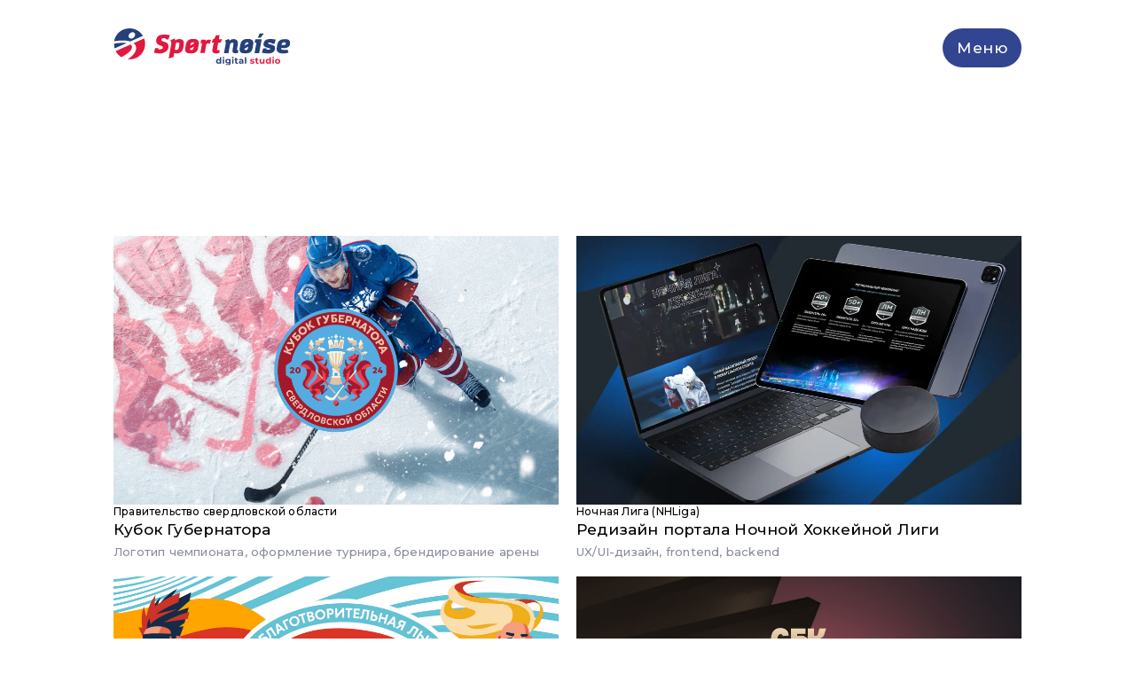

--- FILE ---
content_type: text/html; charset=UTF-8
request_url: https://sportnoise.ru/projects/loxino-islanders
body_size: 6925
content:
<!DOCTYPE html>
<html lang="en">
<head>
    <meta http-equiv="Content-Type" content="text/html; charset=UTF-8" />
<meta name="robots" content="index, follow" />
<meta name="keywords" content="Keywords" />
<meta name="description" content="Примеры проектов и диджетал-решения для развития спортивных, клубных брендов в Москве. Посмотреть проекты развития спортивных брендов можно на сайте студии веб-дизайна Sportnoise" />
<link href="/local/templates/sportnoise/components/bitrix/news.list/projects_page/style.css?1728471088150" type="text/css"  rel="stylesheet" />
<link href="/local/templates/sportnoise/css/main.css?172847108859059" type="text/css"  data-template-style="true"  rel="stylesheet" />
<link href="/local/templates/sportnoise/styles.css?17428937285143" type="text/css"  data-template-style="true"  rel="stylesheet" />
    <meta charset="UTF-8" />
    <meta name="viewport" content="width=device-width, initial-scale=1.0" />
    <title>Title</title>
    <link rel="preconnect" href="https://fonts.googleapis.com" />
    <link rel="preconnect" href="https://fonts.gstatic.com" crossorigin />
    <link rel="shortcut icon" type="image/x-icon" href="/local/templates/sportnoise/img/favicon.png" />
    <link sizes="57x57" rel="apple-touch-icon" href="/local/templates/sportnoise/img/apple-touch-icon-57x57.png">
    <link sizes="60x60" rel="apple-touch-icon" href="/local/templates/sportnoise/img/apple-touch-icon-60x60.png">
    <link sizes="72x72" rel="apple-touch-icon" href="/local/templates/sportnoise/img/apple-touch-icon-72x72.png">
    <link sizes="76x76" rel="apple-touch-icon" href="/local/templates/sportnoise/img/apple-touch-icon-76x76.png">
    <link sizes="152x152" rel="apple-touch-icon" href="/local/templates/sportnoise/img/apple-touch-icon-152x152.png">
    <link
            href="https://fonts.googleapis.com/css2?family=Montserrat:ital,wght@0,100..900;1,100..900&display=swap"
            rel="stylesheet"
    />


                        <meta name="yandex-verification" content="99800f39c7cfbdac" />
<!-- Yandex.Metrika counter -->
<!-- /Yandex.Metrika counter -->
</head>
<body>
<div id="panel"></div>
<section class="cursor">
        <div class="js-pointer pointer">
          <div class="pointer__circle" id="cursor"></div>
          <img src="/local/templates/sportnoise/img/arrow-button.svg" class="cursor__arrow" alt="" />
        </div>
      </section>
 <header class="header" id="toTop">
      <div class="header__menu" id="headerMenu">
        <div class="header__menu__body">
          <div class="header__menu__btns">
            <div></div>
            <div class="header__menu__close" id="headerMenuClose">
              <svg
                xmlns="http://www.w3.org/2000/svg"
                width="18"
                height="19"
                fill="none"
                viewBox="0 0 18 19"
              >
                <path
                  fill="currentColor"
                  fill-rule="evenodd"
                  d="m16.791 17.86 1.768-1.767-7.071-7.072 7.071-7.07L16.791.182l-7.07 7.07L2.648.184.881 1.95l7.071 7.071-7.07 7.072 1.767 1.767 7.071-7.07 7.071 7.07Z"
                  clip-rule="evenodd"
                ></path>
              </svg>
            </div>
          </div>
          <ul class="header__menu__body__pages">
            <li class="header__menu__body__pages__link">
              <a class="transform-anim-menu"  href="/#projects" onclick="headerMenuCloseF()">Проекты</a>
            </li>
            <li class="header__menu__body__pages__link">
              <a class="transform-anim-menu" href="/#services" onclick="headerMenuCloseF()">Услуги</a>
            </li>
            <li class="header__menu__body__pages__link">
              <a class="transform-anim-menu" href="/#aboutSecond" onclick="headerMenuCloseF()">О нас</a>
            </li>
          </ul>
          <ul class="header__menu__body__forms">
            <li class="header__menu__body__forms__link">
              <a
                class="transform-anim-menu"
                href="https://docs.google.com/forms/d/e/1FAIpQLSd3m57aXVTB-0EKbo3nQ_lPyx7SA2KIdw6TqOXr71Q6J8--eQ/viewform"
                >● Заполнить бриф</a>
            </li>
            <li class="header__menu__body__forms__link">
              <a class="transform-anim-menu transform-anim-menu-audit" onclick="toggleModal('modalForm')"
                >● Дизайн аудит</a>
            </li>
            <li class="header__menu__body__forms__link">
              <a class="transform-anim-menu" onclick="toggleModal('modalForm')"
              >● Пригласить в тендер</a>
            </li>
          </ul>
          <div class="blue-button__wrapper">
            <div
              class="blue-button transform-anim-menu"
              id="headerMenuForm"
              onclick="toggleModal('modalForm')"
            >
              <span>Обсудить проект</span>
            </div>
          </div>
          <div class="header__menu__body__info">
            <div class="header__menu__body__info__link">
              <a
                href="mailto:hello@sportnoise.ru"
                class="header__menu__mail transform-anim-menu"
                >hello@sportnoise.ru</a
              >
            </div>
            <div class="header__menu__body__info__link">
              <span class="transform-anim-menu"
                >Москва, ул. Полковая д. 3, стр. 6
              </span>
            </div>
            <div class="header__menu__body__info__link">
              <a class="transform-anim-menu" href="tel:+74957558538"
                >+7 (495) 755-85-38
              </a>
            </div>
            <div class="header__menu__body__info__link">
              <a class="transform-anim-menu" href="https://t.me/sportnoise"
                >Telegram-чат
              </a>
            </div>
          </div>
        </div>
      </div>
      <div class="header__wrapper">
        <a href="/">
          <img src="/local/templates/sportnoise/img/SportNoise_logo.svg" alt="" />
        </a>
        <div class="header__menu-btn blue-button" id="headerMenuOpen">
          <span>Меню</span>
        </div>
      </div>
      <div class="modal-window" id="modalForm">
        <div class="modal-window__wrapper">
          <div class="modal-window__body">
            <div class="modal-window__top">
              <p>
                Получите консультацию <br />
                или узнайте стоимость проекта
              </p>
              <div class="modal-window__close" id="modalForm__close">
                <svg
                  xmlns="http://www.w3.org/2000/svg"
                  width="18"
                  height="19"
                  fill="none"
                  viewBox="0 0 18 19"
                >
                  <path
                    fill="currentColor"
                    fill-rule="evenodd"
                    d="m16.791 17.86 1.768-1.767-7.071-7.072 7.071-7.07L16.791.182l-7.07 7.07L2.648.184.881 1.95l7.071 7.071-7.07 7.072 1.767 1.767 7.071-7.07 7.071 7.07Z"
                    clip-rule="evenodd"
                  ></path>
                </svg>
              </div>
            </div>

            <form id="mainForm">
              <div class="modal-window__inputs">
                <input
                  class="modal-window__input"
                  name="name"
                  placeholder="Имя"
                  type="text"
                /><input
                  class="modal-window__input"
                  name="email"
                  placeholder="E-mail"
                  type="text"
                /><input
                  class="modal-window__input"
                  name="company"
                  placeholder="Название компании"
                  type="text"
                />
              </div>
              <div class="modal-window__interests">
                <p>Что вас интересует?</p>
                <div class="modal-window__interests__blocks">
                  <label
                    ><input
                      class="hidden"
                      type="checkbox"
                      name="checkbox"
                      value="логотип"
                    /><span class="">логотип</span></label
                  >
                  <label
                    ><input
                      class="hidden"
                      type="checkbox"
                      name="checkbox"
                      value="фирменный стиль"
                    /><span class="">фирменный стиль</span></label
                  >
                  <label
                    ><input
                      class="hidden"
                      type="checkbox"
                      name="checkbox"
                      value="брендинг"
                    /><span class="">брендинг</span></label
                  >
                  <label
                    ><input
                      class="hidden"
                      type="checkbox"
                      name="checkbox"
                      value="веб-разработка"
                    /><span class="">веб-разработка</span></label
                  >
                  <label
                    ><input
                      class="hidden"
                      type="checkbox"
                      name="checkbox"
                      value="комплексные услуги"
                    /><span class="">комплексные услуги</span></label
                  >
                  <label
                    ><input
                      class="hidden audit-checkbox"
                      type="checkbox"
                      name="checkbox"
                      value="дизайн аудит"
                    /><span class="">дизайн аудит</span></label
                  >
                  <label
                    ><input
                      class="hidden"
                      type="checkbox"
                      name="checkbox"
                      value="дизайн сопровождение"
                    /><span class="">дизайн сопровождение</span></label
                  >
                  <label
                    ><input
                      class="hidden"
                      type="checkbox"
                      name="checkbox"
                      value="техническое партнерство"
                    /><span class="">техническое партнерство</span></label
                  >
                  <label
                    ><input
                      class="hidden"
                      type="checkbox"
                      name="checkbox"
                      value="тендер"
                    /><span class="">тендер</span></label
                  >
                  <label
                    ><input
                      class="hidden"
                      type="checkbox"
                      name="checkbox"
                      value="другое"
                    /><span class="">другое</span></label
                  >
                </div>
              </div>
              <div class="modal-window__comments">
                <p class="">Комментарий</p>
                <textarea
                  class=""
                  placeholder="Опишите задачу, сроки и пожелания к проекту"
                  name="commentary"
                ></textarea>
              </div>
              <div class="modal-window__personal">
                <div class="modal-window__personal__wrapper">
                  <input name="personalData" type="checkbox" checked="" /><label
                    class="text-[13px] tracking-[4%] leading-[17px] font-medium text-grey"
                    >Я соглашаюсь с обработкой
                    <span class="text-blue"
                      ><a
                        target="_blank"
                        rel="noopener noreferrer"
                        href="https://disk.yandex.ru/d/CFt-0eN46Vt4jQ"
                        >персональных данных</a
                      ></span
                    ></label
                  >
                </div>
              </div>
              <div class="modal-window__bottom">
                <div class="modal-window__bottom__file">
                  <div>
                    <label
                      ><input class="hidden" type="file" name="file" />
                      <p class="modal-window__addfile">
                        <img
                          alt="attach-file"
                          loading="lazy"
                          width="25"
                          height="25"
                          decoding="async"
                          data-nimg="1"
                          src="/local/templates/sportnoise/img/plus.svg"
                          style="color: transparent"
                        /><span>Прикрепить файл</span>
                      </p></label
                    >
                  </div>
                </div>
                <button type="submit" class="blue-button">
                  <span class="">Отправить</span>
                </button>
              </div>
            </form>
          </div>
        </div>
      </div>
    </header>






						
    <main class="main">

<section class="projects-items">
    <ul class="projects-items__wrapper">
        	
    <li class="projects__item">
        <a rel="noopener noreferrer" href="/projects/kubok-gubernatora-identity-bandy/">
            <div class="swiper-slide__content">
                <img
                        alt="Спорт-Экспресс"
                        loading="lazy"
                        width="1000"
                        height="1000"
                        decoding="async"
                        data-nimg="1"
                        srcset="/upload/iblock/29d/tldxqsiucnioc0cazstkjeo5pf9mghz0.png"
                        style="color: transparent"
                />
                <div class="project__content">
                    <p class="project__buyer">Правительство свердловской области</p>
                    <p class="project__title">
                       Кубок Губернатора                    </p>
                    <p class="project__info">
                        Логотип чемпионата, оформление турнира, брендирование арены                    </p>
                </div>
            </div>
        </a>
    </li>

        	
    <li class="projects__item">
        <a rel="noopener noreferrer" href="/projects/night-hockey-league-site-design/">
            <div class="swiper-slide__content">
                <img
                        alt="Спорт-Экспресс"
                        loading="lazy"
                        width="1000"
                        height="1000"
                        decoding="async"
                        data-nimg="1"
                        srcset="/upload/iblock/dfa/wqgckf4yzswvn71kyhuue51vb8th3tpj.webp"
                        style="color: transparent"
                />
                <div class="project__content">
                    <p class="project__buyer">Ночная Лига (NHLiga)</p>
                    <p class="project__title">
                       Редизайн портала Ночной Хоккейной Лиги                    </p>
                    <p class="project__info">
                        UX/UI-дизайн, frontend, backend                    </p>
                </div>
            </div>
        </a>
    </li>

        	
    <li class="projects__item">
        <a rel="noopener noreferrer" href="/projects/RedRun-Blagotvoritelnaya-lyzhnya-Samoe-vremya-zhit/">
            <div class="swiper-slide__content">
                <img
                        alt="Спорт-Экспресс"
                        loading="lazy"
                        width="1000"
                        height="1000"
                        decoding="async"
                        data-nimg="1"
                        srcset="/upload/iblock/7b8/ctltly4e6aszsxjrojkiq2cp7sm1s3re.png"
                        style="color: transparent"
                />
                <div class="project__content">
                    <p class="project__buyer">RedRun. Благотворительная лыжня «Самое время жить»</p>
                    <p class="project__title">
                       Самое время жить, лыжня                    </p>
                    <p class="project__info">
                        Событие, логотип, фирменный стиль, брендинг                    </p>
                </div>
            </div>
        </a>
    </li>

        	
    <li class="projects__item">
        <a rel="noopener noreferrer" href="/projects/sportawards-premiya-sbk-identity-event/">
            <div class="swiper-slide__content">
                <img
                        alt="Спорт-Экспресс"
                        loading="lazy"
                        width="1000"
                        height="1000"
                        decoding="async"
                        data-nimg="1"
                        srcset="/upload/iblock/d4a/ddy8sp30a0gxy2q2i5jcioxyjmh4v2cz.jpg"
                        style="color: transparent"
                />
                <div class="project__content">
                    <p class="project__buyer">Спорт бизнес консалтинг</p>
                    <p class="project__title">
                       Дизайн бизнес-премии СБК                    </p>
                    <p class="project__info">
                        бизнес мероприятие, логотип, айдентика                    </p>
                </div>
            </div>
        </a>
    </li>

        	
    <li class="projects__item">
        <a rel="noopener noreferrer" href="/projects/trikolor-sport-tv-sport-broadcast-design/">
            <div class="swiper-slide__content">
                <img
                        alt="Спорт-Экспресс"
                        loading="lazy"
                        width="1000"
                        height="1000"
                        decoding="async"
                        data-nimg="1"
                        srcset="/upload/iblock/de2/2pwztnlyiokzy34nes4mp660h0drbjhr.png"
                        style="color: transparent"
                />
                <div class="project__content">
                    <p class="project__buyer">Редизайн телеканала ТВ Спорт для Триколор Спорт</p>
                    <p class="project__title">
                       Броадкаст-дизайн телеканала ТВ Спорт                    </p>
                    <p class="project__info">
                        броадкаст-дизайн, анимация, маскот                    </p>
                </div>
            </div>
        </a>
    </li>

        	
    <li class="projects__item">
        <a rel="noopener noreferrer" href="/projects/riekkalansaari-fest-run-identity-sports-event/">
            <div class="swiper-slide__content">
                <img
                        alt="Спорт-Экспресс"
                        loading="lazy"
                        width="1000"
                        height="1000"
                        decoding="async"
                        data-nimg="1"
                        srcset="/upload/iblock/ca8/qn9y24le2gg506iqwowmq1tpsu6pq7gn.jpg"
                        style="color: transparent"
                />
                <div class="project__content">
                    <p class="project__buyer">Star Trail</p>
                    <p class="project__title">
                       Riekkalansaari Ultra Trail 80                    </p>
                    <p class="project__info">
                        логотип, айдентика мероприятия                    </p>
                </div>
            </div>
        </a>
    </li>

        	
    <li class="projects__item">
        <a rel="noopener noreferrer" href="/projects/case-fhr-world-hockey-forum/">
            <div class="swiper-slide__content">
                <img
                        alt="Спорт-Экспресс"
                        loading="lazy"
                        width="1000"
                        height="1000"
                        decoding="async"
                        data-nimg="1"
                        srcset="/upload/iblock/061/h9qiqu3kzzrqtyzynt2086yd8wlhxcmb.jpg"
                        style="color: transparent"
                />
                <div class="project__content">
                    <p class="project__buyer">Федерация хоккея</p>
                    <p class="project__title">
                       Международный хоккейный форум                    </p>
                    <p class="project__info">
                        Портал, редизайн, веб-разработка                    </p>
                </div>
            </div>
        </a>
    </li>

        	
    <li class="projects__item">
        <a rel="noopener noreferrer" href="/projects/sbc-site-design/">
            <div class="swiper-slide__content">
                <img
                        alt="Спорт-Экспресс"
                        loading="lazy"
                        width="1000"
                        height="1000"
                        decoding="async"
                        data-nimg="1"
                        srcset="/upload/iblock/da7/hfi8s0gs65p7qbscekxyv7yoc6pio1ls.webp"
                        style="color: transparent"
                />
                <div class="project__content">
                    <p class="project__buyer">СБК. Редизайн портала</p>
                    <p class="project__title">
                       Большой редизайн портала для СБК                    </p>
                    <p class="project__info">
                        UX/UI дизайн                    </p>
                </div>
            </div>
        </a>
    </li>

        	
    <li class="projects__item">
        <a rel="noopener noreferrer" href="/projects/nhl-champions-cup-logos/">
            <div class="swiper-slide__content">
                <img
                        alt="Спорт-Экспресс"
                        loading="lazy"
                        width="1000"
                        height="1000"
                        decoding="async"
                        data-nimg="1"
                        srcset="/upload/iblock/fe9/ckx8dmzwuq95hr0ljqycjo5r6eap4uex.webp"
                        style="color: transparent"
                />
                <div class="project__content">
                    <p class="project__buyer">Кубок Чемпионов, серия логотипов</p>
                    <p class="project__title">
                       Ночная хоккейная лига                    </p>
                    <p class="project__info">
                        Редизайн логотипов                    </p>
                </div>
            </div>
        </a>
    </li>

        	
    <li class="projects__item">
        <a rel="noopener noreferrer" href="/projects/newish-sport-identity/">
            <div class="swiper-slide__content">
                <img
                        alt="Спорт-Экспресс"
                        loading="lazy"
                        width="1000"
                        height="1000"
                        decoding="async"
                        data-nimg="1"
                        srcset="/upload/iblock/6ab/ixb6hh49v59t54jpg23wljwqz31jpm7e.webp"
                        style="color: transparent"
                />
                <div class="project__content">
                    <p class="project__buyer">Ребрендинг для Newish Sport </p>
                    <p class="project__title">
                       Ребрендинг для производственной компании                    </p>
                    <p class="project__info">
                        Логотип, фирменный стиль                    </p>
                </div>
            </div>
        </a>
    </li>

        	
    <li class="projects__item">
        <a rel="noopener noreferrer" href="/projects/loxino-islanders/">
            <div class="swiper-slide__content">
                <img
                        alt="Спорт-Экспресс"
                        loading="lazy"
                        width="1000"
                        height="1000"
                        decoding="async"
                        data-nimg="1"
                        srcset="/upload/iblock/642/vywfw2vdi63xb6xedza4jwxz2ra8m3i5.webp"
                        style="color: transparent"
                />
                <div class="project__content">
                    <p class="project__buyer">Логотип клуба Loxino Islanders</p>
                    <p class="project__title">
                       Логотип клуба Loxino Islanders                    </p>
                    <p class="project__info">
                        Логодизайн                    </p>
                </div>
            </div>
        </a>
    </li>

        	
    <li class="projects__item">
        <a rel="noopener noreferrer" href="/projects/vhl-rissian-classic/">
            <div class="swiper-slide__content">
                <img
                        alt="Спорт-Экспресс"
                        loading="lazy"
                        width="1000"
                        height="1000"
                        decoding="async"
                        data-nimg="1"
                        srcset="/upload/iblock/00a/d4u1o93i910tsq0g3hild466m7s2z6z3.webp"
                        style="color: transparent"
                />
                <div class="project__content">
                    <p class="project__buyer">Русская классика ВХЛ, Москва</p>
                    <p class="project__title">
                       Айдентика выставочного матча Всероссийской хоккейной лиги (ВХЛ)                    </p>
                    <p class="project__info">
                        Дизайн логотипа, разработка фирменного стиля, брендинг                    </p>
                </div>
            </div>
        </a>
    </li>

        	
    <li class="projects__item">
        <a rel="noopener noreferrer" href="/projects/rhr-crazy-owl/">
            <div class="swiper-slide__content">
                <img
                        alt="Спорт-Экспресс"
                        loading="lazy"
                        width="1000"
                        height="1000"
                        decoding="async"
                        data-nimg="1"
                        srcset="/upload/iblock/4d1/dddcpamifdc19s1wc88hq41sdct7qjau.png"
                        style="color: transparent"
                />
                <div class="project__content">
                    <p class="project__buyer">Ультрамарафон Crazy Owl 50</p>
                    <p class="project__title">
                       Ультрамарафон Crazy Owl 50                    </p>
                    <p class="project__info">
                        Логотип, айдентика, фирменный стиль                    </p>
                </div>
            </div>
        </a>
    </li>

        	
    <li class="projects__item">
        <a rel="noopener noreferrer" href="/projects/rhr-white-bride-ultra/">
            <div class="swiper-slide__content">
                <img
                        alt="Спорт-Экспресс"
                        loading="lazy"
                        width="1000"
                        height="1000"
                        decoding="async"
                        data-nimg="1"
                        srcset="/upload/iblock/9c8/o20mey0ttdf59hkm3ocmg31ay60idv2h.webp"
                        style="color: transparent"
                />
                <div class="project__content">
                    <p class="project__buyer">Ультрамарафон White Bride Ultra Gelendzhik для Running Heroes Russia (RHR)</p>
                    <p class="project__title">
                       White Bride Ultra Gelendzhik                    </p>
                    <p class="project__info">
                        Фирменный стиль, событийный брендинг, атрибутика                    </p>
                </div>
            </div>
        </a>
    </li>

        	
    <li class="projects__item">
        <a rel="noopener noreferrer" href="/projects/iihf-junior-club-world-cup/">
            <div class="swiper-slide__content">
                <img
                        alt="Спорт-Экспресс"
                        loading="lazy"
                        width="1000"
                        height="1000"
                        decoding="async"
                        data-nimg="1"
                        srcset="/upload/iblock/870/105n827hig1d21r4n72hwj9ozt142a5x.webp"
                        style="color: transparent"
                />
                <div class="project__content">
                    <p class="project__buyer">Кубок мира среди молодёжных клубных команд</p>
                    <p class="project__title">
                       Разработка фирменного стиля и логотипа, брендинг                    </p>
                    <p class="project__info">
                        Логотип, фирменный стиль                    </p>
                </div>
            </div>
        </a>
    </li>

        	
    <li class="projects__item">
        <a rel="noopener noreferrer" href="/projects/night-hockey-league-festival-11/">
            <div class="swiper-slide__content">
                <img
                        alt="Спорт-Экспресс"
                        loading="lazy"
                        width="1000"
                        height="1000"
                        decoding="async"
                        data-nimg="1"
                        srcset="/upload/iblock/776/hkrvbfbc26ndtfz799p5a8jpt78gcuxo.webp"
                        style="color: transparent"
                />
                <div class="project__content">
                    <p class="project__buyer">Ночная Лига (NHLiga)</p>
                    <p class="project__title">
                       Фестиваль хоккея, Сочи, 3-16 мая                    </p>
                    <p class="project__info">
                        Ключевой образ, событие, брендирование                    </p>
                </div>
            </div>
        </a>
    </li>

        	
    <li class="projects__item">
        <a rel="noopener noreferrer" href="/projects/fhr-75-let-istorii-khokkeya/">
            <div class="swiper-slide__content">
                <img
                        alt="Спорт-Экспресс"
                        loading="lazy"
                        width="1000"
                        height="1000"
                        decoding="async"
                        data-nimg="1"
                        srcset="/upload/iblock/71d/sjfxmwvxl2sbx28j5kzzfbffs0y2th5s.webp"
                        style="color: transparent"
                />
                <div class="project__content">
                    <p class="project__buyer">FHR. 75 лет великой истории СССР – Канада</p>
                    <p class="project__title">
                       75 лет великой истории СССР – Канада                    </p>
                    <p class="project__info">
                        Лендинг                    </p>
                </div>
            </div>
        </a>
    </li>

        	
    <li class="projects__item">
        <a rel="noopener noreferrer" href="/projects/fhr-superseriya-50-let-ussr-canada-case-sportnoise/">
            <div class="swiper-slide__content">
                <img
                        alt="Спорт-Экспресс"
                        loading="lazy"
                        width="1000"
                        height="1000"
                        decoding="async"
                        data-nimg="1"
                        srcset="/upload/iblock/9d1/epophsi70ot6dfqagvbc25yiz3w7a08o.jpg"
                        style="color: transparent"
                />
                <div class="project__content">
                    <p class="project__buyer">Федерация Хоккея России</p>
                    <p class="project__title">
                       Суперсерия 50 лет, СССР-Канада                    </p>
                    <p class="project__info">
                        Спецпроект, лендинг, веб-дизайн                    </p>
                </div>
            </div>
        </a>
    </li>

        	
    <li class="projects__item">
        <a rel="noopener noreferrer" href="/projects/fias-open-european-sambo-cup/">
            <div class="swiper-slide__content">
                <img
                        alt="Спорт-Экспресс"
                        loading="lazy"
                        width="1000"
                        height="1000"
                        decoding="async"
                        data-nimg="1"
                        srcset="/upload/iblock/b79/c2c19igiko5mbmbcck9siy01ficebl7q.webp"
                        style="color: transparent"
                />
                <div class="project__content">
                    <p class="project__buyer">Международная Федерация Самбо (FIAS)</p>
                    <p class="project__title">
                       Open European SAMBO Сup. Romania                    </p>
                    <p class="project__info">
                        Логотип турнира, оформление арены                    </p>
                </div>
            </div>
        </a>
    </li>

        	
    <li class="projects__item">
        <a rel="noopener noreferrer" href="/projects/fhr-npph-russian-hockey-programm/">
            <div class="swiper-slide__content">
                <img
                        alt="Спорт-Экспресс"
                        loading="lazy"
                        width="1000"
                        height="1000"
                        decoding="async"
                        data-nimg="1"
                        srcset="/upload/iblock/a8d/hze8thghf30il66f7ic6iy7602aaxlmq.webp"
                        style="color: transparent"
                />
                <div class="project__content">
                    <p class="project__buyer">Национальная программа подготовки хоккеистов</p>
                    <p class="project__title">
                                           </p>
                    <p class="project__info">
                                            </p>
                </div>
            </div>
        </a>
    </li>

    </ul>
</section>

    </main>

<footer class="footer" >
      <div class="footer__layout">
        <div class="footer__layout__info">
          <h2>
            <a href="mailto:hello@sportnoise.ru">hello@sportnoise.ru</a>
          </h2>
          <ul class="footer__layout__info__content">
            <li>
              <a href="tel:+74957558538">+7 (495) 755-85-38</a>
            </li>
            <li>Москва, ул. Полковая д. 3, стр. 6</li>
            <li>
              <a
                target="_blank"
                rel="noopener noreferrer"
                href="https://t.me/sportnoise"
                >Telegram-чат</a
              >
            </li>
          </ul>
          <ul class="footer__layout__info__links">
            <li>
              <a
                href="https://docs.google.com/forms/d/e/1FAIpQLSd3m57aXVTB-0EKbo3nQ_lPyx7SA2KIdw6TqOXr71Q6J8--eQ/viewform"
                >● Заполнить бриф</a
              >
            </li>
            <li>
              <span onclick="toggleModal('modalForm')">● Дизайн аудит</span>
            </li>
            <li>
              <a href="#">● Пригласить в тендер</a>
            </li>
          </ul>
          <p class="footer__layout__copyright">
            Digital-решения для развития спортивных и клубных брендов.
            <a
              target="_blank"
              rel="noopener noreferrer"
              href="https://disk.yandex.ru/d/CFt-0eN46Vt4jQ"
              >Политика.</a
            >
            © 2016 — 2025. Digital-студия SportNoise. ООО Спортнойз.
          </p>
        </div>
        <div class="footer__layout__btns">
          <div class="footer__layout__btns__wrapper">
            <button
              type="button"
              class="blue-button"
              onclick="toggleModal('modalForm')"
            >
              <span>Обсудить проект</span>
            </button>
          </div>
          <a href="#toTop" class="footer__layout__btns__to-top">
            <svg
              class="text-blue hover:text-hover -rotate-90 hover:cursor-pointer"
              xmlns="http://www.w3.org/2000/svg"
              width="40"
              height="35"
              fill="none"
            >
              <path
                fill="currentColor"
                fill-rule="evenodd"
                d="M.46 19.464h34.014v-4.361H.46v4.36Z"
                clip-rule="evenodd"
              ></path>
              <path
                fill="currentColor"
                fill-rule="evenodd"
                d="M33.739 17.29 19.918 3.47 23 .385 39.907 17.29 23 34.195l-3.084-3.084 13.822-13.82Z"
                clip-rule="evenodd"
              ></path>
            </svg>
          </a>
        </div>
      </div>
    </footer>

      	<script  src="/bitrix/cache/js/s1/sportnoise/template_a9be21948d38c3fb43a25c468b75962f/template_a9be21948d38c3fb43a25c468b75962f_v1.js?173453688610135"></script>
<script>var _ba = _ba || []; _ba.push(["aid", "fe8128e2bf2e772aeeb6c94d37583e39"]); _ba.push(["host", "sportnoise.ru"]); (function() {var ba = document.createElement("script"); ba.type = "text/javascript"; ba.async = true;ba.src = (document.location.protocol == "https:" ? "https://" : "http://") + "bitrix.info/ba.js";var s = document.getElementsByTagName("script")[0];s.parentNode.insertBefore(ba, s);})();</script>


<script src="https://cdnjs.cloudflare.com/ajax/libs/gsap/2.1.2/TweenMax.min.js"></script>
<script src="https://ajax.googleapis.com/ajax/libs/jquery/3.7.1/jquery.min.js"></script>
<script type="text/javascript" >
   (function(m,e,t,r,i,k,a){m[i]=m[i]||function(){(m[i].a=m[i].a||[]).push(arguments)};
   m[i].l=1*new Date();
   for (var j = 0; j < document.scripts.length; j++) {if (document.scripts[j].src === r) { return; }}
   k=e.createElement(t),a=e.getElementsByTagName(t)[0],k.async=1,k.src=r,a.parentNode.insertBefore(k,a)})
   (window, document, "script", "https://mc.yandex.ru/metrika/tag.js", "ym");

   ym(46198599, "init", {
        clickmap:true,
        trackLinks:true,
        accurateTrackBounce:true,
        webvisor:true
   });
</script>
<script src="/local/templates/sportnoise/js/cursor.js"></script>
<script src="https://cdnjs.cloudflare.com/ajax/libs/gsap/2.1.2/TweenMax.min.js"></script>


</body>
</html>

--- FILE ---
content_type: text/css
request_url: https://sportnoise.ru/local/templates/sportnoise/css/main.css?172847108859059
body_size: 6655
content:
@charset "UTF-8";
/*Цвета проекта*/
/*Общие стили проекта*/
* {
  font-family: "Montserrat", sans-serif;
  padding: 0px;
  margin: 0px;
  box-sizing: border-box;
  transition: 150ms ease;
}

html {
  scroll-behavior: smooth;
}

*::-webkit-scrollbar {
  height: 8px;
  width: 8px;
}

*::-webkit-scrollbar-thumb {
  background-color: #c4c4c4;
  border-radius: 20px;
}

*::-webkit-scrollbar-track {
  border: 4px solid #fff;
}

body, ul, li, a, button, h1, h2, h3, h4, input, textarea {
  padding: 0px;
  margin: 0px;
  font-family: "Montserrat", sans-serif;
}

textarea, input {
  outline: none !important;
}

ul {
  list-style: none;
}

a {
  text-decoration: none;
  color: inherit;
}

.transform-anim {
  transform: translateY(70px);
  transition: transform 1.5s;
}
@media (max-width: 1280px) {
  .transform-anim {
    transform: translateY(50px);
  }
}
@media (max-width: 768px) {
  .transform-anim {
    transform: translateY(40px);
  }
}

.transform-anim.transform-show {
  transform: translateY(0px);
}

/*.transform-anim-menu.transform-show {*/
/*  transform: translateY(0px);*/
/*}*/

.opacity-anim {
  opacity: 0;
}

.opacity-anim.opacity-show {
  opacity: 1;
  transition: opacity 1s;
}

.blue-button {
  padding: 8px 16px;
  background: #324590;
  border-radius: 9999px;
  display: flex;
  justify-content: center;
  cursor: pointer;
  outline: none;
  border: none;
}
.blue-button:hover {
  background: #4353FF;
}
.blue-button span {
  letter-spacing: 0.025em;
  line-height: 28px;
  font-weight: 500;
  font-size: 17px;
  color: white;
}

.body-block {
  overflow-y: hidden;
}

.header .header__wrapper {
  padding: 32px 128px;
  display: flex;
  justify-content: space-between;
  background: white;
}
@media (min-width: 1024px) {
  .header .header__wrapper {
    padding: 32px 128px;
  }
}
@media (max-width: 1024px) {
  .header .header__wrapper {
    padding: 32px 64px;
  }
}
@media (max-width: 768px) {
  .header .header__wrapper {
    padding: 32px 1.25rem;
  }
}
.header .header__menu-btn {
  height: 44px;
  position: fixed;
  right: 128px;
  display: block;
  z-index: 2;
}
@media (max-width: 1024px) {
  .header .header__menu-btn {
    right: 64px;
  }
}
@media (max-width: 768px) {
  .header .header__menu-btn {
    bottom: 20px;
    right: 40%;
  }
}
.header img {
  max-width: 200px;
}
.header .header__menu {
  right: -768px;
  opacity: 0;
  justify-content: flex-start;
  align-items: center;
  flex-direction: column;
  height: 100%;
  display: flex;
  position: fixed;
  z-index: 3;
  background: white;
  transition: 0.7s ease !important;
  filter: drop-shadow(0 4px 25px rgba(0, 0, 0, 0.13));
  width: 30%;
}
@media (max-width: 1536px) {
  .header .header__menu {
    width: 35%;
  }
}
@media (max-width: 1280px) {
  .header .header__menu {
    width: 50%;
  }
}
@media (max-width: 768px) {
  .header .header__menu {
    width: 100%;
  }
}
.transform-anim-menu {
  /*transition-delay: 0.5s;*/
  transform: translateY(70px);
  transition-timing-function: ease;
  padding: 5px 0;
}
.header .header__menu .header__menu__body__pages__link:first-child a.transform-anim {
  transition-delay: 0.5s;
  transform: translateY(70px);
}
.header .header__menu .header__menu__body__pages__link:nth-child(2) a.transform-anim {
  transition-delay: 0.6s;
  transform: translateY(70px);
}
.header .header__menu .header__menu__body__pages__link:nth-child(3) a.transform-anim {
  transition-delay: 0.7s;
  transform: translateY(70px);
}
.header .header__menu .header__menu__body__forms__link:first-child a.transform-anim {
  transition-delay: 0.8s;
  transform: translateY(70px);
}
.header .header__menu .header__menu__body__forms__link:nth-child(2) a.transform-anim {
  transition-delay: 0.9s;
  transform: translateY(70px);
}
.header .header__menu .header__menu__body__forms__link:nth-child(3) a.transform-anim {
  transition-delay: 1s;
  transform: translateY(70px);
}
.header .header__menu .blue-button.transform-anim {
  transition-delay: 1.1s;
  transform: translateY(70px);
}
.header .header__menu .header__menu__body__info .header__menu__body__info__link:first-child a.transform-anim {
  transition-delay: 1.1s;
  transform: translateY(70px);
}
.header .header__menu .header__menu__body__info .header__menu__body__info__link:nth-child(2) span.transform-anim {
  transition-delay: 1.2s;
  transform: translateY(70px);
}
.header .header__menu .header__menu__body__info .header__menu__body__info__link:nth-child(3) a.transform-anim {
  transition-delay: 1.3s;
  transform: translateY(70px);
}
.header .header__menu .header__menu__body__info .header__menu__body__info__link:nth-child(4) a.transform-anim {
  transition-delay: 1.4s;
  transform: translateY(70px);
}
.header .header__menu.menu-open {
  right: 0px;
  opacity: 1;
}
.header .header__menu.menu-open .header__menu__body__pages__link:first-child a.transform-anim {
  transition-delay: 0.5s;
  transform: translateY(0px);
}
.header .header__menu.menu-open .header__menu__body__pages__link:nth-child(2) a.transform-anim {
  transition-delay: 0.6s;
  transform: translateY(0px);
}
.header .header__menu.menu-open .header__menu__body__pages__link:nth-child(3) a.transform-anim {
  transition-delay: 0.7s;
  transform: translateY(0px);
}
.header .header__menu.menu-open .header__menu__body__forms__link:first-child a.transform-anim {
  transition-delay: 0.8s;
  transform: translateY(0px);
}
.header .header__menu.menu-open .header__menu__body__forms__link:nth-child(2) a.transform-anim {
  transition-delay: 0.9s;
  transform: translateY(0px);
}
.header .header__menu.menu-open .header__menu__body__forms__link:nth-child(3) a.transform-anim {
  transition-delay: 1s;
  transform: translateY(0px);
}
.header .header__menu.menu-open .blue-button.transform-anim {
  transition-delay: 1.1s;
  transform: translateY(0px);
}
.header .header__menu.menu-open .header__menu__body__info .header__menu__body__info__link:first-child a.transform-anim {
  transition-delay: 1.1s;
  transform: translateY(0px);
}
.header .header__menu.menu-open .header__menu__body__info .header__menu__body__info__link:nth-child(2) span.transform-anim {
  transition-delay: 1.2s;
  transform: translateY(0px);
}
.header .header__menu.menu-open .header__menu__body__info .header__menu__body__info__link:nth-child(3) a.transform-anim {
  transition-delay: 1.3s;
  transform: translateY(0px);
}
.header .header__menu.menu-open .header__menu__body__info .header__menu__body__info__link:nth-child(4) a.transform-anim {
  transition-delay: 1.4s;
  transform: translateY(0px);
}
.header .header__menu .header__menu__body {
  display: flex;
  flex-direction: column;
}
.header .header__menu .header__menu__body .header__menu__btns {
  display: flex;
  width: 100%;
  justify-content: space-between;
  padding-bottom: 20px;
  margin: 58px 1.25px 0px;
}
@media (max-width: 1024px) {
  .header .header__menu .header__menu__body .header__menu__btns {
    border-bottom: 1px solid #324590;
  }
}
.header .header__menu .header__menu__body .header__menu__close {
  padding: 0.5rem 1.75rem;
  border: 1px solid #A9B2D9;
  border-radius: 9999px;
  cursor: pointer;
  display: flex;
  justify-content: center;
  align-items: center;
}
@media (max-width: 768px) {
  .header .header__menu .header__menu__body .header__menu__close {
    position: absolute;
    bottom: 20px;
    left: 44%;
  }
}
.header .header__menu .header__menu__body .header__menu__close:hover {
  border: 1px solid #4353FF;
}
.header .header__menu .header__menu__body .header__menu__close:hover svg path {
  fill: #4353FF;
}
.header .header__menu .header__menu__body .header__menu__close svg path {
  fill: #324590;
}
.header .header__menu .header__menu__body .header__menu__body__pages {
  font-size: 42px;
  letter-spacing: -0.5px;
  font-weight: 500;
  text-align: left;
  gap: 0.75rem;
  display: flex;
  flex-direction: column;
  color: #324590;
  text-transform: uppercase;
}
.header .header__menu .header__menu__body .header__menu__body__pages .header__menu__body__pages__link {
  overflow: hidden;
  display: flex;
  transform: translateY(0px);
}
@media (max-width: 1024px) {
  .header .header__menu .header__menu__body .header__menu__body__pages .header__menu__body__pages__link {
    border-bottom: 1px solid #324590;
  }
}
.header .header__menu .header__menu__body .header__menu__body__pages .header__menu__body__pages__link a:hover {
  color: #4353FF;
}
.header .header__menu .header__menu__body .header__menu__body__pages .header__menu__body__pages__link a {
  line-height: 57px;
}
@media (max-width: 1024px) {
  .header .header__menu .header__menu__body .header__menu__body__pages .header__menu__body__pages__link a {
    font-size: 26px;
    line-height: 32px;
  }
}
.header .header__menu .header__menu__body .header__menu__body__forms {
  line-height: 30px;
  font-size: 17px;
  letter-spacing: 0.5px;
  font-weight: 500;
  text-align: left;
  padding-top: 1.75rem;
  padding-bottom: 1.75rem;
  gap: 0.5rem;
  flex-direction: column;
  display: flex;
  color: #324590;
}
.header .header__menu .header__menu__body .header__menu__body__forms .header__menu__body__forms__link {
  overflow: hidden;
  display: flex;
}
.header .header__menu .header__menu__body .header__menu__body__forms .header__menu__body__forms__link a {
  line-height: 30px;
  font-size: 17px;
  letter-spacing: 0.5px;
  font-weight: 500;
}
.header .header__menu .header__menu__body .header__menu__body__forms .header__menu__body__forms__link a:hover {
  color: #4353FF;
}
.header .header__menu .header__menu__body .blue-button__wrapper {
  display: flex;
  overflow: hidden;
}
.header .header__menu .header__menu__body .blue-button__wrapper .blue-button {
  padding: 18px 72px;
}
.header .header__menu .header__menu__body .blue-button__wrapper span {
  font-size: 19px;
  letter-spacing: 0.025em;
  line-height: 24px;
  font-weight: 500;
}
.header .header__menu .header__menu__body .header__menu__body__info {
  display: flex;
  flex-direction: column;
  gap: 10px;
  padding: 24px 0px;
}
.header .header__menu .header__menu__body .header__menu__body__info .header__menu__body__info__link {
  overflow: hidden;
  display: flex;
}
.header .header__menu .header__menu__body .header__menu__body__info .header__menu__body__info__link .header__menu__mail {
  line-height: 32px;
  font-size: 28px;
  letter-spacing: 0.5px;
  font-weight: 500;
  padding-bottom: 12px;
}
.header .header__menu .header__menu__body .header__menu__body__info .header__menu__body__info__link a {
  line-height: 17px;
  font-size: 13px;
  color: #324590;
  font-weight: 500;
}
.header .header__menu .header__menu__body .header__menu__body__info .header__menu__body__info__link a:hover {
  color: #4353FF;
}
.header .header__menu .header__menu__body .header__menu__body__info .header__menu__body__info__link span {
  line-height: 26px;
  font-size: 15px;
  color: #324590;
  font-weight: 500;
  letter-spacing: 0.5px;
}

.footer {
  padding: 0rem 128px 3rem;
  position: relative;
}
@media (max-width: 1024px) {
  .footer {
    padding: 0px 64px 3rem;
  }
}
@media (max-width: 768px) {
  .footer {
    padding: 6rem 1.25rem 3rem;
  }
}
.footer .footer__layout {
  align-items: flex-start;
  gap: 20px;
}
@media (min-width: 768px) {
  .footer .footer__layout {
    margin-top: 128px;
    justify-content: space-between;
    flex-direction: row;
    display: flex;
  }
}
@media (max-width: 768px) {
  .footer .footer__layout {
    flex-direction: column;
  }
}
.footer .footer__layout .footer__layout__info {
  max-width: 641px;
}
@media (max-width: 1024px) {
  .footer .footer__layout .footer__layout__info {
    max-width: 353px;
  }
}
@media (max-width: 768px) {
  .footer .footer__layout .footer__layout__info {
    max-width: none;
  }
}
.footer .footer__layout .footer__layout__info h2 {
  padding-bottom: 17px;
}
@media (max-width: 1024px) {
  .footer .footer__layout .footer__layout__info h2 {
    padding-bottom: 24px;
  }
}
.footer .footer__layout .footer__layout__info h2 a {
  font-size: 64px;
  letter-spacing: -0.6px;
  line-height: 68px;
  font-weight: 500;
  color: #324590;
}
.footer .footer__layout .footer__layout__info h2 a:hover {
  color: #4353FF;
}
@media (max-width: 1280px) {
  .footer .footer__layout .footer__layout__info h2 a {
    font-size: 40px;
    padding-bottom: 17px;
  }
}
@media (max-width: 1024px) {
  .footer .footer__layout .footer__layout__info h2 a {
    letter-spacing: -0.75px;
    line-height: 29px;
    font-weight: 500;
    font-size: 36px;
    padding-bottom: 24px;
  }
}
@media (max-width: 380px) {
  .footer .footer__layout .footer__layout__info h2 a {
    font-size: 32px;
  }
}
.footer .footer__layout .footer__layout__info .footer__layout__info__content {
  display: flex;
  flex-direction: row;
  letter-spacing: 0.3px;
  font-weight: 500;
  font-size: 17px;
  padding-bottom: 22px;
  gap: 1rem;
  justify-content: space-between;
  align-items: center;
}
@media (max-width: 1280px) {
  .footer .footer__layout .footer__layout__info .footer__layout__info__content {
    flex-direction: column;
    align-items: baseline;
  }
}
@media (max-width: 768px) {
  .footer .footer__layout .footer__layout__info .footer__layout__info__content {
    line-height: 28px;
    flex-direction: row;
  }
  .footer .footer__layout .footer__layout__info .footer__layout__info__content li:nth-child(2) {
    display: none;
  }
}
.footer .footer__layout .footer__layout__info .footer__layout__info__content li {
  letter-spacing: 0.3px;
  line-height: 28px;
  font-weight: 500;
  font-size: 17px;
  color: #324590;
}
.footer .footer__layout .footer__layout__info .footer__layout__info__content li a:hover {
  color: #4353FF;
}
.footer .footer__layout .footer__layout__info .footer__layout__info__links {
  gap: 2rem;
  flex-direction: row;
  display: flex;
  padding-bottom: 64px;
  line-height: 17px;
  font-weight: 500;
  font-size: 13px;
  color: #324590;
}
@media (max-width: 768px) {
  .footer .footer__layout .footer__layout__info .footer__layout__info__links {
    display: none;
  }
}
.footer .footer__layout .footer__layout__info .footer__layout__info__links a:hover {
  color: #4353FF;
}
@media (max-width: 1280px) {
  .footer .footer__layout .footer__layout__info .footer__layout__info__links {
    gap: 1rem;
    flex-direction: column;
  }
}
.footer .footer__layout .footer__layout__info .footer__layout__copyright {
  max-width: 500px;
  letter-spacing: 0.5px;
  line-height: 21px;
  font-weight: 500;
  font-size: 13px;
  padding-top: 16px;
  color: #888c9b;
}
@media (max-width: 768px) {
  .footer .footer__layout .footer__layout__info .footer__layout__copyright {
    width: calc(100% - 100px);
    max-width: 300px;
  }
}
.footer .footer__layout .footer__layout__btns {
  display: flex;
  flex-direction: column;
  justify-content: space-between;
  align-items: flex-end;
  height: 300px;
  flex-shrink: 0;
}
@media (max-width: 1280px) {
  .footer .footer__layout .footer__layout__btns {
    height: 450px;
  }
}
@media (max-width: 768px) {
  .footer .footer__layout .footer__layout__btns {
    height: auto;
  }
}
@media (max-width: 768px) {
  .footer .footer__layout .footer__layout__btns .footer__layout__btns__wrapper {
    padding: 0px 20px;
    position: absolute;
    top: 0px;
    right: 0px;
    width: 100%;
  }
}
.footer .footer__layout .footer__layout__btns .footer__layout__btns__wrapper .blue-button {
  padding: 18px 58px;
}
@media (max-width: 768px) {
  .footer .footer__layout .footer__layout__btns .footer__layout__btns__wrapper .blue-button {
    width: 100%;
  }
}
.footer .footer__layout .footer__layout__btns .footer__layout__btns__wrapper .blue-button span {
  font-size: 18px;
}
.footer .footer__layout .footer__layout__btns .footer__layout__btns__to-top {
  transform: rotate(-90deg);
}
@media (max-width: 786px) {
  .footer .footer__layout .footer__layout__btns .footer__layout__btns__to-top {
    position: absolute;
    bottom: 48px;
  }
}
.footer .footer__layout .footer__layout__btns .footer__layout__btns__to-top svg path {
  fill: #324590;
}
.footer .footer__layout .footer__layout__btns .footer__layout__btns__to-top:hover path {
  fill: #4353FF;
}

.modal-window {
  z-index: -1;
  opacity: 0;
  width: 100vw;
  height: 100vh;
  position: fixed;
  background: rgba(0, 0, 0, 0.7);
  top: 0;
  left: 0;
  display: flex;
  justify-content: center;
  align-items: center;
}
.modal-window.open {
  z-index: 99999;
  opacity: 1;
}
.modal-window .modal-window__wrapper {
  display: block;
  background: #fff;
  width: 96%;
  height: 96%;
  max-width: 600px;
  max-height: 1000px;
  padding: 2rem;
  animation: styles_modalOpen__E8h6_ 0.3s ease-out;
  overflow: scroll;
  position: relative;
}
@keyframes styles_modalOpen__E8h6_ {
  0% {
    opacity: 0.4;
    transform: scale(0.9);
  }
  100% {
    opacity: 1;
    transform: scale(1);
  }
}
.modal-window .modal-window__body {
  display: flex;
  flex-direction: column;
  gap: 4px;
  position: relative;
}
.modal-window .modal-window__body h3 {
  line-height: 24px;
  font-size: 19px;
  letter-spacing: 2%;
  line-height: 21px;
  font-weight: 500;
}
.modal-window .modal-window__body .modal-window__top {
  align-items: flex-start;
  display: flex;
  gap: 32px;
  justify-content: space-between;
  flex-direction: row;
}
.modal-window .modal-window__body .modal-window__top h2 {
  letter-spacing: 0.14px;
  line-height: 38px;
  font-weight: 500;
  font-size: 28px;
  align-self: flex-end;
}
@media (max-width: 640px) {
  .modal-window .modal-window__body .modal-window__top h2 {
    letter-spacing: 0.13px;
    line-height: 25px;
    font-weight: 500;
    font-size: 19px;
  }
}
.modal-window .modal-window__body .modal-window__top .modal-window__close {
  padding: 0.5rem 1.75rem;
  border: 1px solid #A9B2D9;
  border-radius: 9999px;
  cursor: pointer;
  display: flex;
  justify-content: center;
  align-items: center;
}
@media (max-width: 768px) {
  .modal-window .modal-window__body .modal-window__top .modal-window__close {
    position: absolute;
    bottom: 0px;
    left: calc(60% - 100px);
  }
}
@media (max-width: 450px) {
  .modal-window .modal-window__body .modal-window__top .modal-window__close {
    left: calc(68% - 100px);
  }
}
.modal-window .modal-window__body .modal-window__top .modal-window__close:hover {
  border: 1px solid #4353FF;
}
.modal-window .modal-window__body .modal-window__top .modal-window__close:hover svg path {
  fill: #4353FF;
}
.modal-window .modal-window__body .modal-window__top .modal-window__close svg path {
  fill: #324590;
}
.modal-window .modal-window__body form {
  display: flex;
  flex-direction: column;
  gap: 34px;
}
.modal-window .modal-window__body .modal-window__inputs {
  gap: 15px;
  flex-direction: column;
  display: flex;
}
.modal-window .modal-window__body .modal-window__inputs .modal-window__input {
  border: 1px solid #324590;
  line-height: 28px;
  font-size: 28px;
  letter-spacing: 0.5px;
  line-height: 26px;
  font-weight: 500;
  font-size: 15px;
  padding-left: 21px;
  padding-top: 10px;
  padding-bottom: 10px;
  border-style: solid;
  border-width: 1px;
  border-radius: 9999px;
  outline: none;
}
.modal-window .modal-window__body .modal-window__inputs .modal-window__input::-moz-placeholder {
  сolor: #324590;
}
.modal-window .modal-window__body .modal-window__inputs .modal-window__input::-webkit-input-placeholder {
  сolor: #324590;
}
.modal-window .modal-window__body .modal-window__inputs .modal-window__input:-ms-input-placeholder {
  сolor: #324590;
}
.modal-window .modal-window__body .modal-window__inputs .modal-window__input::-moz-placeholder {
  сolor: #324590;
}
.modal-window .modal-window__body .modal-window__interests {
  display: flex;
  flex-direction: column;
  gap: 30px;
  padding-bottom: 30px;
}
.modal-window .modal-window__body .modal-window__interests .modal-window__interests__blocks {
  display: flex;
  gap: 25px;
  flex-wrap: wrap;
}
.modal-window .modal-window__body .modal-window__interests .modal-window__interests__blocks label {
  cursor: pointer;
}
.modal-window .modal-window__body .modal-window__interests .modal-window__interests__blocks label input {
  display: none;
}
.modal-window .modal-window__body .modal-window__interests .modal-window__interests__blocks label input[type=checkbox]:checked ~ span {
  background: #324590;
  color: #fff;
}
.modal-window .modal-window__body .modal-window__interests .modal-window__interests__blocks label span {
  border: 1px solid #a9b2d9;
  padding: 8px 15px;
  color: #324590;
  border-radius: 30px;
  font-size: 13px;
  letter-spacing: 4%;
  line-height: 17px;
  font-weight: 500;
  transition: 0.5s ease-in-out;
  -webkit-user-select: none;
  -moz-user-select: none;
  user-select: none;
}
.modal-window .modal-window__body .modal-window__comments {
  display: flex;
  flex-direction: column;
  gap: 12px;
}
.modal-window .modal-window__body .modal-window__comments textarea {
  resize: none;
  outline: none;
  height: 146px;
  --tw-text-opacity: 1;
  color: rgb(32 33 36/var(--tw-text-opacity));
  letter-spacing: 0.4px;
  line-height: 30px;
  font-size: 17px;
  padding: 16px 20px;
  --tw-border-opacity: 1;
  border-color: rgb(169 178 217/var(--tw-border-opacity));
  border-style: solid;
  border-width: 1px;
  border-radius: 10px;
  width: 100%;
}
.modal-window .modal-window__body .modal-window__comments textarea:hover {
  border: 1px solid #324590;
}
.modal-window .modal-window__body .modal-window__personal .modal-window__personal__wrapper {
  gap: 0.75rem;
  align-items: center;
  flex-direction: row;
  display: flex;
}
.modal-window .modal-window__body .modal-window__personal input {
  -webkit-appearance: none;
     -moz-appearance: none;
          appearance: none;
  outline: none;
  position: relative;
  width: 25px;
  height: 25px;
  border: 2px solid #324590;
  border-radius: 50%;
  overflow: hidden;
  cursor: pointer;
  flex-shrink: 0;
}
.modal-window .modal-window__body .modal-window__personal input[type=checkbox]:checked::before {
  transform: scale(1);
}
.modal-window .modal-window__body .modal-window__personal input[type=checkbox]::before {
  content: "";
  position: absolute;
  top: 0px;
  right: 0px;
  bottom: 0px;
  left: 0;
  background-color: #ffffff;
  background-size: 70%;
  background-position: center center;
  background-repeat: no-repeat;
  border-radius: 50%;
  transform: scale(0);
  transition: transform 0.25s ease-in-out;
  background-image: url("../img/tick.svg");
}
.modal-window .modal-window__body .modal-window__bottom {
  display: flex;
  justify-content: space-between;
  gap: 10px;
  align-items: center;
}
@media (max-width: 768px) {
  .modal-window .modal-window__body .modal-window__bottom {
    padding-bottom: 80px;
  }
}
@media (max-width: 768px) {
  .modal-window .modal-window__body .modal-window__bottom .modal-window__bottom__file {
    display: none;
  }
}
.modal-window .modal-window__body .modal-window__bottom label input {
  display: none;
}
.modal-window .modal-window__body .modal-window__bottom label .modal-window__addfile {
  letter-spacing: 0.4px;
  line-height: 30px;
  font-weight: 500;
  font-size: 17px;
  gap: 0.75rem;
  align-items: center;
  flex-direction: row;
  display: flex;
  cursor: pointer;
}
.modal-window .modal-window__body .modal-window__bottom label .modal-window__addfile span {
  letter-spacing: 0.4px;
  line-height: 30px;
  font-weight: 500;
  font-size: 17px;
  color: #324590;
}
.modal-window .modal-window__body .modal-window__bottom .blue-button {
  padding: 18px 72px;
}
@media (max-width: 768px) {
  .modal-window .modal-window__body .modal-window__bottom .blue-button {
    width: 100%;
  }
}

.video-banner {
  position: relative;
  padding-left: 1.25rem;
  padding-right: 1.25rem;
  margin-bottom: 45px;
}
@media (min-width: 1024px) {
  .video-banner {
    padding-left: 128px;
    padding-right: 128px;
  }
}
@media (min-width: 768px) {
  .video-banner {
    padding-left: 64px;
    padding-right: 64px;
  }
}
@media (min-width: 768px) {
  .video-banner {
    margin-bottom: 85px;
  }
}
.video-banner .video-banner__wrapper {
  width: 100%;
  height: 500px;
}
@media (max-width: 768px) {
  .video-banner .video-banner__wrapper {
    height: 263px;
  }
}
.video-banner .video-banner__wrapper video {
  position: absolute;
  top: 0;
  left: 0;
  width: 100%;
  height: 500px;
  -o-object-fit: cover;
  object-fit: cover;
}
@media (max-width: 768px) {
  .video-banner .video-banner__wrapper video {
    position: absolute;
    top: 0;
    left: 0;
    width: 100%;
    height: 263px;
    -o-object-fit: cover;
    object-fit: cover;
    animation: styles_show-opacity__ltT_ 0.5s ease;
  }
}
.video-banner .video-banner__wrapper .masthead-container {
  display: flex;
  justify-content: flex-start;
  align-items: flex-end;
  padding-left: 256px;
}
@media (max-width: 1024px) {
  .video-banner .video-banner__wrapper .masthead-container {
    padding-left: 128px;
  }
}
@media (max-width: 768px) {
  .video-banner .video-banner__wrapper .masthead-container {
    padding-left: 0px;
  }
}
.video-banner .video-banner__wrapper .masthead-container h1 {
  color: white;
  letter-spacing: -0.5px;
  font-weight: 500;
  font-size: 26px;
  bottom: 20px;
  position: absolute;
  font-size: 57px;
  bottom: 72px;
}
@media (max-width: 1280px) {
  .video-banner .video-banner__wrapper .masthead-container h1 {
    letter-spacing: -1px;
    line-height: 57px;
    font-size: 40px;
    bottom: 64px;
  }
}
@media (max-width: 1024px) {
  .video-banner .video-banner__wrapper .masthead-container h1 {
    font-size: 40px;
    line-height: 40px;
    bottom: 48px;
  }
}
@media (max-width: 768px) {
  .video-banner .video-banner__wrapper .masthead-container h1 {
    font-size: 32px;
    bottom: 20px;
    line-height: 30px;
  }
}
@media (max-width: 640px) {
  .video-banner .video-banner__wrapper .masthead-container h1 {
    font-size: 26px;
  }
}
.video-banner .video-banner__wrapper .masthead-container h1 .masthead-container__line {
  overflow: hidden;
  padding-bottom: 0.65rem;
}
.video-banner .video-banner__wrapper .masthead-container h1 .masthead-container__line:first-child .line.transform-anim {
  transition-delay: 0.3s;
}
.video-banner .video-banner__wrapper .masthead-container h1 .masthead-container__line:nth-child(2) .line.transform-anim {
  transition-delay: 0.4s;
}
.video-banner .video-banner__wrapper .masthead-container h1 .masthead-container__line:nth-child(3) .line.transform-anim {
  transition-delay: 0.5s;
}

.page-text {
  display: flex;
  flex-direction: column;
  justify-content: center;
  align-items: center;
  margin-bottom: 106px;
}
.page-text h2 {
  font-size: 97px;
  letter-spacing: -1px;
  font-weight: 500;
  line-height: 64px;
  padding-bottom: 50px;
  text-transform: uppercase;
}
@media (max-width: 1536px) {
  .page-text h2 {
    font-size: 96px;
    padding-top: 0px;
  }
}
@media (max-width: 1280px) {
  .page-text h2 {
    line-height: 32px;
    font-size: 72px;
    padding-top: 25px;
  }
}
@media (max-width: 1024px) {
  .page-text h2 {
    font-size: 51px;
    padding-top: 25px;
    padding-bottom: 50px;
  }
}
@media (max-width: 768px) {
  .page-text {
    margin-bottom: 48px;
  }
}
.page-text span {
  max-width: 997px;
  display: flex;
  flex-direction: column;
}
.page-text span .lineParent {
  overflow: hidden;
}
.page-text span .lineParent .line, .anim {
  letter-spacing: -0.2px;
  line-height: 52px;
  font-size: 37px;
  color: black;
  font-weight: 500;

}
.anim {
  width: 70%;
}
@media (max-width: 1280px) {
  .page-text span .lineParent .line, .anim {
    line-height: 38px;
    font-size: 28px;
  }
  .anim {
    width: 70%;
  }
}
@media (max-width: 1024px) {
  .page-text span .lineParent .line, .anim {
    letter-spacing: -0.5px;
    line-height: 30px;
    font-weight: 500;
    font-size: 20px;
  }
  .anim {
    width: 100%;
  }
}
.page-text span .lineParent .line.transform-anim {
  transform: translateY(50px);
}
@media (max-width: 1280px) {
  .page-text span .lineParent .line.transform-anim {
    transform: translateY(35px);
  }
}
@media (max-width: 1024px) {
  .page-text span .lineParent .line.transform-anim {
    transform: translateY(20px);
  }
}
.page-text span .lineParent .line.transform-show {
  transform: translateY(0px);
}

.about {
  padding: 0px 128px;
  margin: 130px 0px 268px;
  align-items: flex-start;
}
@media (max-width: 1024px) {
  .about {
    padding: 0px 64px;
    margin: 77px 0px;
  }
}
@media (max-width: 768px) {
  .about {
    padding: 0px 1.25rem;
  }
}
.about span {
  max-width: none;
}

.showreel-banner {
  padding: 0px 128px;
  width: 100%;
  justify-content: space-between;
  align-items: center;
  display: flex;
}
@media (max-width: 1024px) {
  .showreel-banner {
    padding: 0px 64px;
  }
}
@media (max-width: 768px) {
  .showreel-banner {
    padding: 0px 1.25rem;
  }
}
.showreel-banner .showreel-banner__wrapper {
  background: linear-gradient(90deg, #e2183f, #324590);
  border-radius: 140px;
  width: 100%;
  cursor: pointer;
}
.showreel-banner .showreel-banner__wrapper-content {
  display: flex;
  width: 100%;
  justify-content: space-between;
  align-items: Center;
  padding: 0px 2.5rem;
}
@media (max-width: 1024px) {
  .showreel-banner .showreel-banner__wrapper-content {
    padding: 0px 1rem;
  }
}
.showreel-banner .showreel-banner__wrapper-content .img-arrow {
  width: 100px;
  height: 75px;
}
@media (max-width: 1024px) {
  .showreel-banner .showreel-banner__wrapper-content .img-arrow {
    height: 45px;
  }
}
.showreel-banner .showreel-banner__wrapper-content .img-text {
  width: 500px;
  height: 120px;
}
@media (max-width: 1024px) {
  .showreel-banner .showreel-banner__wrapper-content .img-text {
    width: 260px;
    height: 100px;
  }
}
.showreel-banner .showrell-video {
  width: 100%;
  height: 100%;
  position: fixed;
  inset: 0;
  opacity: 0;
  z-index: -1;
  background: rgba(0, 0, 0, 0.7);
}
.showreel-banner .showrell-video.open {
  opacity: 1;
  z-index: 4;
}
.showreel-banner .showrell-video video {
  width: 100%;
  height: 100%;
  -o-object-fit: cover;
     object-fit: cover;
}
@media (max-width: 1280px) {
  .showreel-banner .showrell-video video {
    -o-object-fit: fill;
       object-fit: fill;
    height: auto;
  }
}
.showreel-banner .showrell-video__close {
  padding-top: 0.25rem;
  padding-bottom: 0.25rem;
  border-color: #686767;
  padding-left: 1rem;
  padding-right: 1rem;
  border-style: solid;
  border-width: 1px;
  border-radius: 9999px;
  -webkit-appearance: button;
  background-color: transparent;
  background-image: none;
  display: inline-block;
  box-shadow: none;
  background-color: #000000;
  background: none;
  cursor: pointer;
  position: absolute;
  right: 20px;
  top: 20px;
  z-index: 5;
}

.projects {
  padding: 0px 128px;
  margin: 198px 0px;
}
@media (max-width: 1024px) {
  .projects {
    padding: 0px 64px;
    margin: 91px 0px;
  }
}
@media (max-width: 768px) {
  .projects {
    padding: 0px;
  }
}
.projects .projects__wrapper {
  gap: 2rem;
  flex-direction: column;
  display: flex;
  margin-left: auto;
  margin-right: auto;
}
.projects h2 {
  font-size: 86px;
  letter-spacing: -1px;
  font-weight: 500;
  padding-left: 1.25rem;
  padding-right: 1.25rem;
  text-transform: uppercase;
  line-height: 72px;
}
@media (max-width: 1280px) {
  .projects h2 {
    line-height: 51px;
    font-size: 72px;
  }
}
@media (max-width: 1024px) {
  .projects h2 {
    font-size: 51px;
  }
}
.projects .projects__items {
  gap: 64px;
  flex-direction: column;
  display: flex;
}
@media (max-width: 1024px) {
  .projects .projects__items {
    gap: 32px;
  }
}
.projects .projects__items .projects__item .projects__item__content {
  gap: 1.75rem;
  justify-content: center;
  align-items: flex-start;
  flex-direction: column;
  display: flex;
}
@media (max-width: 1024px) {
  .projects .projects__items .projects__item .projects__item__content {
    gap: 0.75rem;
  }
}
.projects .projects__items .projects__item .projects__item__content figure {
  overflow: hidden;
  width: 100%;
  height: 600px;
}
@media (max-width: 1024px) {
  .projects .projects__items .projects__item .projects__item__content figure {
    height: 350px;
  }
}
@media (max-width: 640px) {
  .projects .projects__items .projects__item .projects__item__content figure {
    height: 250px;
  }
}
.projects .projects__items .projects__item .projects__item__content figure:hover img, .projects .projects__items .projects__item .projects__item__content figure:hover video {
  transform: scale(1);
}
@media (max-width: 1280px) {
  .projects .projects__items .projects__item .projects__item__content figure:hover img, .projects .projects__items .projects__item .projects__item__content figure:hover video {
    transform: none;
  }
}
.projects .projects__items .projects__item .projects__item__content figure video, .projects .projects__items .projects__item .projects__item__content figure img {
  transform: scale(1.03);
  transition: 0.3s ease-in-out;
  -o-object-fit: cover;
  object-fit: cover;
  width: 100%;
  height: 100%;
}
.projects .projects__items .projects__item .projects__item__content .projects__item__content__text {
  display: flex;
  flex-direction: column;
}
@media (max-width: 1024px) {
  .projects .projects__items .projects__item .projects__item__content .projects__item__content__text {
    padding-left: 1.25rem;
    padding-right: 1.25rem;
  }
}
.projects .projects__items .projects__item .projects__item__content .projects__item__content__text .projects__customer {
  letter-spacing: 0.3px;
  line-height: 20px;
  font-size: 17px;
  padding-bottom: 6px;
  font-weight: 500;
}
@media (max-width: 1024px) {
  .projects .projects__items .projects__item .projects__item__content .projects__item__content__text .projects__customer {
    letter-spacing: 0.13px;
    line-height: 18px;
    font-size: 14px;
    padding-bottom: 0.25rem;
  }
}
.projects .projects__items .projects__item .projects__item__content .projects__item__content__text .projects__title {
  line-height: 38px;
  font-size: 28px;
  padding-bottom: 0px;
  font-weight: 500;
}
@media (max-width: 1024px) {
  .projects .projects__items .projects__item .projects__item__content .projects__item__content__text .projects__title {
    letter-spacing: 0.13px;
    line-height: 21px;
    font-size: 18px;
    padding-bottom: 0.25rem;
  }
}
.projects .projects__items .projects__item .projects__item__content .projects__item__content__text .projects__info {
  letter-spacing: 0.6px;
  line-height: 17px;
  font-size: 13px;
  font-weight: 500;
}
@media (max-width: 1024px) {
  .projects .projects__items .projects__item .projects__item__content .projects__item__content__text .projects__info {
    letter-spacing: 0.3px;
    line-height: 16px;
    font-size: 12px;
  }
}

.ticker {
  position: relative;
  width: 100vw;
  max-width: 100%;
  height: 200px;
  overflow-x: hidden;
  margin: 180px 0px 0px;
}
@media (max-width: 1280px) {
  .ticker {
    margin: 78px 0px 0px;
  }
}
@media (max-width: 1024px) {
  .ticker {
    height: 80px;
  }
}
.ticker .track {
  position: absolute;
  white-space: nowrap;
  will-change: transform;
  animation: ticker 50s linear infinite;
}
.ticker .track .content {
  letter-spacing: -0.13px;
  text-transform: uppercase;
  font-weight: 500;
  font-size: 97px;
}
@media (max-width: 1024px) {
  .ticker .track .content {
    font-size: 72px;
  }
}
@media (max-width: 768px) {
  .ticker .track .content {
    font-size: 65px;
  }
}
@media (max-width: 640px) {
  .ticker .track .content {
    font-size: 51px;
  }
}

@keyframes ticker {
  from {
    transform: translateX(0);
  }
  to {
    transform: translateX(-50%);
  }
}
.more-projects {
  padding-left: 128px;
  padding-right: 128px;
  margin-bottom: 70px;
}
@media (max-width: 1024px) {
  .more-projects {
    padding-left: 64px;
    padding-right: 64px;
    overflow: hidden;
  }
}
@media (max-width: 768px) {
  .more-projects {
    padding-left: 1.25rem;
    padding-right: 1.25rem;
    margin-bottom: 48px;
  }
}
.more-projects h2 {
  font-size: 97px;
  letter-spacing: -1px;
  font-weight: 500;
  line-height: 64px;
  padding-bottom: 50px;
}
@media (max-width: 1536px) {
  .more-projects h2 {
    font-size: 96px;
    padding-top: 0px;
  }
}
@media (max-width: 1280px) {
  .more-projects h2 {
    line-height: 32px;
    font-size: 72px;
    padding-top: 25px;
  }
}
@media (max-width: 1024px) {
  .more-projects h2 {
    font-size: 51px;
    padding-top: 25px;
    padding-bottom: 50px;
  }
}
.more-projects .more-projects__items .more-projects__item {
  border-top: 1px solid #a9b2d9;
  border-bottom: 1px solid #a9b2d9;
  margin-top: -1px;
}
@media (min-width: 1024px) {
  .more-projects .more-projects__items .more-projects__item:hover .more-projects__item__img {
    opacity: 1;
    transform: scale(1);
  }
  .more-projects .more-projects__items .more-projects__item:hover .more-projects__item__wrapper {
    transform: translateX(3%);
  }
}
.more-projects .more-projects__items .more-projects__item a {
  position: relative;
}
.more-projects .more-projects__items .more-projects__item a .more-projects__item__wrapper {
  display: flex;
  align-items: center;
  padding: 32px 0;
  color: #324590;
  transition: transform 0.6s ease-in-out;
  gap: 2rem;
}
@media (max-width: 1024px) {
  .more-projects .more-projects__items .more-projects__item a .more-projects__item__wrapper {
    display: flex;
    align-items: center;
    padding: 12px 0;
    color: #324590;
    transition: transform 0.6s ease-in-out;
    gap: 0.5rem;
  }
}
.more-projects .more-projects__items .more-projects__item a .more-projects__item__wrapper h3 {
  letter-spacing: 0.25px;
  font-size: 28px;
  line-height: 38px;
  font-weight: 400;
}
@media (max-width: 1024px) {
  .more-projects .more-projects__items .more-projects__item a .more-projects__item__wrapper h3 {
    line-height: 21px;
    font-size: 18px;
  }
}
.more-projects .more-projects__items .more-projects__item a .more-projects__item__wrapper img {
  max-width: 24px;
}
.more-projects .more-projects__items .more-projects__item a .more-projects__item__img {
  max-width: 450px;
  position: absolute;
  top: -100%;
  right: 0px;
  opacity: 0;
  transform: scale(0.9);
  transition: 0.3s ease;
}

.services {
  padding: 2px 128px 180px;
  margin-top: 60px;
  background-color: #f7f7f9;
  margin-bottom: 180px;
}
@media (max-width: 1024px) {
  .services {
    padding: 2px 64px 66px;
  }
}
@media (max-width: 768px) {
  .services {
    padding: 2px 1.25rem 66px;
    margin-top: 91px;
  }
}
.services h2 {
  font-size: 97px;
  letter-spacing: -1px;
  font-weight: 500;
  line-height: 64px;
  padding: 70px 0px;
}
@media (max-width: 1536px) {
  .services h2 {
    font-size: 96px;
  }
}
@media (max-width: 1280px) {
  .services h2 {
    line-height: 32px;
    font-size: 72px;
    padding-top: 25px;
  }
}
@media (max-width: 1024px) {
  .services h2 {
    font-size: 51px;
    padding: 70px 0px 46px;
  }
}
.services .services__items {
  display: grid;
  grid-template-columns: repeat(2, 1fr);
  grid-template-rows: repeat(2, 1fr);
  grid-gap: 16px;
}
@media (max-width: 768px) {
  .services .services__items {
    display: grid;
    grid-template-columns: repeat(1, 1fr);
    grid-template-rows: repeat(2, 1fr);
    grid-gap: 16px;
  }
}
.services .services__items .services__item {
  background-color: #fff;
  padding: 32px 24px;
  border-radius: 24px;
  color: #324590;
}
.services .services__items .services__item:nth-child(4), .services .services__items .services__item:nth-child(5) {
  color: #E2183F;
}
.services .services__items .services__item:nth-child(4) h5, .services .services__items .services__item:nth-child(5) h5 {
  color: #E2183F !important;
}
@media (max-width: 1024px) {
  .services .services__items .services__item {
    background-color: #fff;
    padding: 8px 18px;
    border-radius: 24px;
  }
}
.services .services__items .services__item .services__item__wrapper {
  display: flex;
  flex-direction: column;
  justify-content: center;
}
.services .services__items .services__item .services__item__wrapper h5 {
  font-size: 37px;
  color: #324590;
  line-height: 52px;
  letter-spacing: -1%;
  font-weight: 500;
}
@media (max-width: 1280px) {
  .services .services__items .services__item .services__item__wrapper h5 {
    font-size: 23px;
  }
}
.services .services__items .services__item .services__item__wrapper h5 .services__item__wrapper__dot {
  font-size: 48px;
}
@media (max-width: 1024px) {
  .services .services__items .services__item .services__item__wrapper h5 .services__item__wrapper__dot {
    font-size: 32px;
  }
}
.services .services__items .services__item .services__item__wrapper .services__item__submenu-items {
  font-size: 17px;
  margin-left: 50%;
  letter-spacing: 2%;
  line-height: 28px;
  font-weight: 500;
  gap: 4px;
  justify-content: center;
  align-items: flex-start;
  flex-direction: column;
  display: flex;
}
@media (max-width: 768px) {
  .services .services__items .services__item .services__item__wrapper .services__item__submenu-items {
    font-size: 15px;
  }
}
@media (max-width: 1024px) {
  .services .services__items .services__item .services__item__wrapper .services__item__submenu-items {
    margin-left: 40%;
  }
}
@media (max-width: 640px) {
  .services .services__items .services__item .services__item__wrapper .services__item__submenu-items {
    margin-left: 30%;
  }
}
.projects-slider {
  position: relative;
  padding: 156px 128px 0px;
}
@media (max-width: 1024px) {
  .projects-slider {
    padding: 32px 64px 0px;
  }
}
@media (max-width: 768px) {
  .projects-slider {
    padding: 32px 0px;
  }
}
.projects-slider .swiper-slide {
  overflow: hidden;
}
.projects-slider .swiper-slide .swiper-slide__content {
  gap: 1rem;
  justify-content: center;
  flex-direction: column;
  display: flex;
}
.projects-slider .swiper-slide .swiper-slide__content img {
  height: 303px;
  width: 100%;
  -o-object-fit: cover;
     object-fit: cover;
}
.projects-slider .swiper-slide .swiper-slide__content .project__content {
  padding-left: 0px;
  padding-right: 0px;
  flex-direction: column;
  display: flex;
}
@media (max-width: 768px) {
  .projects-slider .swiper-slide .swiper-slide__content .project__content {
    padding-left: 1.25rem;
    padding-right: 1.25rem;
  }
}
.projects-slider .swiper-slide .swiper-slide__content .project__content .project__buyer {
  letter-spacing: 0.6px;
  font-size: 13px;
  letter-spacing: 0.2px;
  line-height: 16px;
  font-weight: 500;
  padding-bottom: 2.5px;
}
@media (max-width: 1280px) {
  .projects-slider .swiper-slide .swiper-slide__content .project__content .project__buyer {
    letter-spacing: 0.2px;
    font-size: 12px;
  }
}
.projects-slider .swiper-slide .swiper-slide__content .project__content .project__title {
  padding-bottom: 8px;
  line-height: 18px;
  font-weight: 500;
  letter-spacing: 0.4px;
  font-size: 17px;
}
@media (max-width: 1280px) {
  .projects-slider .swiper-slide .swiper-slide__content .project__content .project__title {
    letter-spacing: 0.2px;
  }
}
@media (max-width: 1024px) {
  .projects-slider .swiper-slide .swiper-slide__content .project__content .project__title {
    font-size: 14px;
  }
}
.projects-slider .swiper-slide .swiper-slide__content .project__content .project__info {
  letter-spacing: 0.6px;
  line-height: 16px;
  font-weight: 500;
  font-size: 13px;
  color: #888c9b;
}
@media (max-width: 1280px) {
  .projects-slider .swiper-slide .swiper-slide__content .project__content .project__info {
    letter-spacing: 0.2px;
  }
}
@media (max-width: 1024px) {
  .projects-slider .swiper-slide .swiper-slide__content .project__content .project__info {
    font-size: 12px;
  }
}
.projects-slider .blue-button__wrapper {
  padding-top: 30px;
  display: flex;
  justify-content: center;
  align-items: center;
}

.project-info {
  display: flex;
  flex-direction: column;
  position: relative;
  justify-content: center;
  align-items: center;
}
.project-info .project-info__img {
  display: flex;
}
@media (max-width: 1024px) {
  .project-info .project-info__img {
    display: none;
  }
}
.project-info .project-info__img-mobile {
  display: none;
}
@media (max-width: 1024px) {
  .project-info .project-info__img-mobile {
    display: flex;
  }
}
.project-info img {
  width: 100%;
  height: auto;
  max-width: 100vw;
  -o-object-fit: cover;
  object-fit: cover;
}
.project-info .project-info__content {
  color: #FFF;
  display: flex;
  flex-direction: column;
  position: relative;
  width: 100%;
}
.project-info .project-info__content img {
  position: absolute;
  inset: 0;
}
.project-info .project-info__content .project-info__content__info {
  position: absolute;
  padding-top: 15%;
  display: flex;
  width: 100%;
  flex-direction: column;
}
@media (max-width: 1024px) {
  .project-info .project-info__content .project-info__content__info {
    top: 11%;
  }
}
@media (min-width: 1440px) {
  .project-info .project-info__content .project-info__content__info {
    left: 50%;
    transform: translateX(-50%);
    width: 67%;
  }
}
.project-info .project-info__content h1 {
  position: relative;
  font-weight: 400;
  padding-bottom: 20px;
}
.project-info .project-info__content .project-info__content__text {
  padding-bottom: 23px;
  position: relative;
}
@media (max-width: 1024px) {
  .project-info .project-info__content .project-info__content__text {
    padding-bottom: 54px;
  }
}
@media (min-width: 320px) and (max-width: 359px) {
  .project-info .project-info__content__info {
    padding: 0px 24px;
  }
  .project-info .project-info__content__info h1 {
    font-size: 17px;
    letter-spacing: -2%;
    line-height: 24px;
  }
  .project-info .project-info__content__info .project-info__content__text {
    font-size: 14px;
    letter-spacing: 2%;
    line-height: 21px;
    padding-bottom: 23px;
  }
  .project-info .project-info__content__info .project-info__content__subtext {
    font-size: 13px;
    letter-spacing: 4%;
    line-height: 19px;
  }
}
@media (min-width: 360px) and (max-width: 414px) {
  .project-info .project-info__content__info {
    padding: 0px 24px;
  }
  .project-info .project-info__content__info h1 {
    font-size: 20px;
    letter-spacing: -2%;
    line-height: 27px;
    font-weight: 400;
  }
  .project-info .project-info__content__info .project-info__content__text {
    font-size: 15px;
    letter-spacing: 2%;
    line-height: 24px;
  }
  .project-info .project-info__content__info .project-info__content__subtext {
    font-size: 13px;
    letter-spacing: 4%;
    line-height: 19px;
  }
}
@media (min-width: 415px) and (max-width: 500px) {
  .project-info .project-info__content__info {
    padding: 0px 24px;
  }
  .project-info .project-info__content__info h1 {
    font-size: 20px;
    letter-spacing: -2%;
    line-height: 27px;
  }
  .project-info .project-info__content__info .project-info__content__text {
    font-size: 15px;
    letter-spacing: 2%;
    line-height: 24px;
  }
  .project-info .project-info__content__info .project-info__content__subtext {
    font-size: 13px;
    letter-spacing: 4%;
    line-height: 19px;
  }
}
@media (min-width: 500px) and (max-width: 640px) {
  .project-info .project-info__content__info {
    padding: 0px 24px;
  }
  .project-info .project-info__content__info h1 {
    font-size: 20px;
    letter-spacing: -2%;
    line-height: 27px;
  }
  .project-info .project-info__content__info .project-info__content__text {
    font-size: 15px;
    letter-spacing: 2%;
    line-height: 24px;
  }
  .project-info .project-info__content__info .project-info__content__subtext {
    font-size: 13px;
    letter-spacing: 4%;
    line-height: 19px;
  }
}
@media (min-width: 641px) and (max-width: 767px) {
  .project-info .project-info__content__info {
    padding: 0px 40px;
  }
  .project-info .project-info__content__info h1 {
    font-size: 24px;
    letter-spacing: -2%;
    line-height: 32px;
  }
  .project-info .project-info__content__info .project-info__content__text {
    font-size: 16px;
    letter-spacing: 2%;
    line-height: 24px;
  }
  .project-info .project-info__content__info .project-info__content__subtext {
    font-size: 13px;
    letter-spacing: 4%;
    line-height: 19px;
  }
}
@media (min-width: 768px) and (max-width: 899px) {
  .project-info .project-info__content__info {
    padding: 0px 80px;
  }
  .project-info .project-info__content__info h1 {
    font-size: 26px;
    letter-spacing: -2%;
    line-height: 32px;
  }
  .project-info .project-info__content__info .project-info__content__text {
    font-size: 17px;
    letter-spacing: 2%;
    line-height: 29px;
  }
  .project-info .project-info__content__info .project-info__content__subtext {
    font-size: 14px;
    letter-spacing: 4%;
    line-height: 23px;
  }
}
@media (min-width: 900px) and (max-width: 1024px) {
  .project-info .project-info__content__info {
    padding: 0px 80px;
  }
  .project-info .project-info__content__info h1 {
    font-size: 26px;
    letter-spacing: -2%;
    line-height: 32px;
  }
  .project-info .project-info__content__info .project-info__content__text {
    font-size: 17px;
    letter-spacing: 2%;
    line-height: 29px;
  }
  .project-info .project-info__content__info .project-info__content__subtext {
    font-size: 14px;
    letter-spacing: 4%;
    line-height: 23px;
  }
}
@media (min-width: 1025px) and (max-width: 1279px) {
  .project-info .project-info__content__info {
    padding: 0px 120px;
  }
  .project-info .project-info__content__info h1 {
    font-size: 29px;
    letter-spacing: 1%;
    line-height: 37px;
  }
  .project-info .project-info__content__info .project-info__content__text {
    font-size: 17px;
    letter-spacing: 2%;
    line-height: 29px;
  }
  .project-info .project-info__content__info .project-info__content__subtext {
    font-size: 14px;
    letter-spacing: 4%;
    line-height: 23px;
  }
}
@media (min-width: 1280px) and (max-width: 1365px) {
  .project-info .project-info__content__info {
    padding: 0px 120px;
  }
  .project-info .project-info__content__info h1 {
    font-size: 29px;
    letter-spacing: 1%;
    line-height: 37px;
  }
  .project-info .project-info__content__info .project-info__content__text {
    font-size: 17px;
    letter-spacing: 2%;
    line-height: 29px;
  }
  .project-info .project-info__content__info .project-info__content__subtext {
    font-size: 14px;
    letter-spacing: 4%;
    line-height: 23px;
  }
}
@media (min-width: 1366px) and (max-width: 1439px) {
  .project-info .project-info__content__info {
    padding: 0px 120px;
  }
  .project-info .project-info__content__info h1 {
    font-size: 31px;
    letter-spacing: 1%;
    line-height: 40px;
  }
  .project-info .project-info__content__info .project-info__content__text {
    font-size: 18px;
    letter-spacing: 2%;
    line-height: 31px;
  }
  .project-info .project-info__content__info .project-info__content__subtext {
    font-size: 17px;
    letter-spacing: 4%;
    line-height: 25px;
  }
}
@media (min-width: 1440px) and (max-width: 1579px) {
  .project-info .project-info__content__info {
    padding: 0px 120px;
  }
  .project-info .project-info__content__info h1 {
    font-size: 32px;
    letter-spacing: 1%;
    line-height: 42px;
  }
  .project-info .project-info__content__info .project-info__content__text {
    font-size: 19px;
    letter-spacing: 2%;
    line-height: 33px;
  }
  .project-info .project-info__content__info .project-info__content__subtext {
    font-size: 17px;
    letter-spacing: 4%;
    line-height: 25px;
  }
}
@media (min-width: 1580px) and (max-width: 1800px) {
  .project-info .project-info__content__info {
    padding: 0px 120px;
  }
  .project-info .project-info__content__info h1 {
    font-size: 32px;
    letter-spacing: 1%;
    line-height: 42px;
  }
  .project-info .project-info__content__info .project-info__content__text {
    font-size: 19px;
    letter-spacing: 2%;
    line-height: 33px;
  }
  .project-info .project-info__content__info .project-info__content__subtext {
    font-size: 17px;
    letter-spacing: 4%;
    line-height: 25px;
  }
}
@media (min-width: 1801px) and (max-width: 1919px) {
  .project-info .project-info__content__info {
    padding: 0px 120px;
  }
  .project-info .project-info__content__info h1 {
    font-size: 32px;
    letter-spacing: 1%;
    line-height: 42px;
  }
  .project-info .project-info__content__info .project-info__content__text {
    font-size: 19px;
    letter-spacing: 2%;
    line-height: 33px;
  }
  .project-info .project-info__content__info .project-info__content__subtext {
    font-size: 17px;
    letter-spacing: 4%;
    line-height: 25px;
  }
}
@media (min-width: 1920px) and (max-width: 2139px) {
  .project-info .project-info__content__info {
    padding: 0px 120px;
  }
  .project-info .project-info__content__info h1 {
    font-size: 43px;
    letter-spacing: 1%;
    line-height: 56px;
  }
  .project-info .project-info__content__info .project-info__content__text {
    font-size: 24px;
    letter-spacing: 2%;
    line-height: 44px;
  }
  .project-info .project-info__content__info .project-info__content__subtext {
    font-size: 20px;
    letter-spacing: 4%;
    line-height: 29px;
  }
}
@media (min-width: 2140px) and (max-width: 2300px) {
  .project-info .project-info__content__info {
    padding: 0px 120px;
  }
  .project-info .project-info__content__info h1 {
    font-size: 43px;
    letter-spacing: 1%;
    line-height: 56px;
  }
  .project-info .project-info__content__info .project-info__content__text {
    font-size: 24px;
    letter-spacing: 2%;
    line-height: 44px;
  }
  .project-info .project-info__content__info .project-info__content__subtext {
    font-size: 20px;
    letter-spacing: 4%;
    line-height: 29px;
  }
}
@media (min-width: 2301px) and (max-width: 2450px) {
  .project-info .project-info__content__info {
    padding: 0px 120px;
  }
  .project-info .project-info__content__info h1 {
    font-size: 43px;
    letter-spacing: 1%;
    line-height: 56px;
  }
  .project-info .project-info__content__info .project-info__content__text {
    font-size: 24px;
    letter-spacing: 2%;
    line-height: 44px;
  }
  .project-info .project-info__content__info .project-info__content__subtext {
    font-size: 20px;
    letter-spacing: 4%;
    line-height: 29px;
  }
}
@media (min-width: 2451px) and (max-width: 2620px) {
  .project-info .project-info__content__info {
    padding: 0px 120px;
  }
  .project-info .project-info__content__info h1 {
    font-size: 43px;
    letter-spacing: 1%;
    line-height: 56px;
  }
  .project-info .project-info__content__info .project-info__content__text {
    font-size: 24px;
    letter-spacing: 2%;
    line-height: 44px;
  }
  .project-info .project-info__content__info .project-info__content__subtext {
    font-size: 20px;
    letter-spacing: 4%;
    line-height: 29px;
  }
}
@media (min-width: 2621px) and (max-width: 2800px) {
  .project-info .project-info__content__info {
    padding: 0px 120px;
  }
  .project-info .project-info__content__info h1 {
    font-size: 43px;
    letter-spacing: 1%;
    line-height: 56px;
  }
  .project-info .project-info__content__info .project-info__content__text {
    font-size: 24px;
    letter-spacing: 2%;
    line-height: 44px;
  }
  .project-info .project-info__content__info .project-info__content__subtext {
    font-size: 20px;
    letter-spacing: 4%;
    line-height: 29px;
  }
}

.projects-items {
  position: relative;
  padding: 156px 128px 0px;
}
@media (max-width: 1024px) {
  .projects-items {
    padding: 32px 64px 0px;
  }
}
@media (max-width: 768px) {
  .projects-items {
    padding: 32px 0px;
  }
}
.projects-items .projects-items__wrapper {
  display: grid;
  grid-template-columns: repeat(auto-fit, minmax(350px, auto));
  gap: 20px;
}
.projects-items .projects__item {
  overflow: hidden;
}
.projects-items .projects__item .swiper-slide__content {
  gap: 1rem;
  justify-content: center;
  flex-direction: column;
  display: flex;
}
.projects-items .projects__item .swiper-slide__content img {
  height: 303px;
  width: 100%;
  -o-object-fit: cover;
     object-fit: cover;
}
.projects-items .projects__item .swiper-slide__content .project__content {
  padding-left: 0px;
  padding-right: 0px;
  flex-direction: column;
  display: flex;
}
@media (max-width: 768px) {
  .projects-items .projects__item .swiper-slide__content .project__content {
    padding-left: 1.25rem;
    padding-right: 1.25rem;
  }
}
.projects-items .projects__item .swiper-slide__content .project__content .project__buyer {
  letter-spacing: 0.6px;
  font-size: 13px;
  letter-spacing: 0.2px;
  line-height: 16px;
  font-weight: 500;
  padding-bottom: 2.5px;
}
@media (max-width: 1280px) {
  .projects-items .projects__item .swiper-slide__content .project__content .project__buyer {
    letter-spacing: 0.2px;
    font-size: 12px;
  }
}
.projects-items .projects__item .swiper-slide__content .project__content .project__title {
  padding-bottom: 8px;
  line-height: 18px;
  font-weight: 500;
  letter-spacing: 0.4px;
  font-size: 17px;
}
@media (max-width: 1280px) {
  .projects-items .projects__item .swiper-slide__content .project__content .project__title {
    letter-spacing: 0.2px;
  }
}
@media (max-width: 1024px) {
  .projects-items .projects__item .swiper-slide__content .project__content .project__title {
    font-size: 14px;
  }
}
.projects-items .projects__item .swiper-slide__content .project__content .project__info {
  letter-spacing: 0.6px;
  line-height: 16px;
  font-weight: 500;
  font-size: 13px;
  color: #888c9b;
}
@media (max-width: 1280px) {
  .projects-items .projects__item .swiper-slide__content .project__content .project__info {
    letter-spacing: 0.2px;
  }
}
@media (max-width: 1024px) {
  .projects-items .projects__item .swiper-slide__content .project__content .project__info {
    font-size: 12px;
  }
}

/*правки меню 18.09.2024*/

header .header__menu .header__menu__body .header__menu__body__pages .header__menu__body__pages__link a {
  line-height: 40px;
  font-size: 35px;
}

.header .header__menu .header__menu__body .header__menu__body__forms {
  padding-top: 20px;
  padding-bottom: 25px;
}    

.header .header__menu .header__menu__body .header__menu__btns {
  margin-top: 30px;
  padding-bottom: 20px;
}    

.header .header__menu .header__menu__body .header__menu__body__forms .header__menu__body__forms__link a {
  line-height: 25px;
}  

.header .header__menu .header__menu__body .blue-button__wrapper span {
  font-size: 18px;
  line-height: 18px;
}

.header .header__menu .header__menu__body .header__menu__body__info .header__menu__body__info__link .header__menu__mail {
  line-height: 29px;
  font-size: 25px;
  padding-bottom: 15px;
}

.header .header__menu .header__menu__body .header__menu__body__info .header__menu__body__info__link .header__menu__mail {
  padding-bottom: 0;
}    

.header .header__menu .header__menu__body .header__menu__body__info .header__menu__body__info__link span {
  line-height: 15px;
  font-size: 15px;
  padding: 3px;
}

.header .header__menu .header__menu__body .header__menu__body__info .header__menu__body__info__link a {
  line-height: 13px;
  font-size: 13px;
  padding: 3px;
}


/*# sourceMappingURL=main.css.map */

--- FILE ---
content_type: text/css
request_url: https://sportnoise.ru/local/templates/sportnoise/styles.css?17428937285143
body_size: 1351
content:
.pointer {
    position: absolute;
    width: 100px;
    height: 100px;
    pointer-events: none;
    z-index: 100;
    top: 50%;
    left: 50%;
    opacity: 0;
}

.pointer .pointer__circle {
    position: absolute;
    top: 50%;
    transform: scale(1) translateY(-50%);
    left: 0;
    right: 0;
    margin: 0 auto;
    width: 10px;
    height: 10px;
    background: #324590;
    border-radius: 50%;
    transition: all 0.5s cubic-bezier(0.37, 0.01, 0, 0.98);
}

.pointer.hide .pointer__circle {
    transition: all 0.3s;
    opacity: 0.2;
    width: 60px;
    height: 60px;
}

.pointer .cursor__arrow {
    opacity: 0;
    position: absolute;
    left: 45%;
    top: 34%;
    transform: rotate(-45deg);
}

.pointer__circle.big {
    background: white !important;
    width: 128px;
    height: 128px;
}

.pointer__circle.big + .cursor__arrow {
    opacity: 1;
}

.pointer__circle.small {
    background: white !important;
    width: 64px;
    height: 64px;
}

.project-info__img:nth-child(3) {
    padding-top: 50%;
}

.blue-button__wrapper {
    display: flex;
    justify-content: center;
}

.page-text span {
    max-width: 1700px;
}

.container {
    max-width: 1300px;
    padding: 0 20px;
    margin-left: auto;
    margin-right: auto;
    width: 100%;
}

/*------------------------*/
.seo-text h1 {
    margin-bottom: 30px;
    font-weight: 600;
    font-size: 36px;
}

.seo-text h2 {
    margin-bottom: 30px;
    font-weight: 600;
    font-size: 22px;
}

.seo-text p,
.seo-text  li {
    letter-spacing: -0.2px;
    font-size: 18px;
    color: black;
    font-weight: 500;
    line-height: 1.2;
    margin-bottom: 15px;
}

.seo-text ul {
    list-style: disc;
    padding-left: 30px;
    margin: 20px 0;
}

.seo-text li {
    margin-bottom: 0;
}


/*------------------------*/
.services h2 {
    font-size: 36px;
}

.contacts-list ul li a,
.blog-list ul li a {
    display: inline-block;
    line-height: 17px;
    font-weight: 500;
    font-size: 16px;
    color: #324590;
    margin: 0 0 5px 0;
}

.contacts-list ul li a:hover,
.blog-list ul li a:hover {
    color: #4353FF;
}

@media (min-width: 360px) and (max-width: 480px) {
    section.page-text:not(.about) {
        padding-left: 15px;
        padding-right: 15px;
    }
    .video-banner#masthead .video-banner__wrapper .masthead-container h1 .masthead-container__line .line.transform-anim {
        transform: translateY(0px) !important;
    }

}

/*------------ me ------------*/
.projects-slider {
    padding-bottom: 30px;
}
.projects-slider h2 {
    color: #202124;
    font-size: 43px;
    line-height: 28px;
    font-weight: 500;
    margin: 0 0 30px 0;
}
.bb-section .blue-button,
.bb-section .blue-button:hover {
    background: #fff;
    border: 1px solid #324590;
}
.bb-section .blue-button span {
    color: #324590;
}
.footer__layout__copyright a {
    color: #324590;
}
.footer__layout__copyright a:hover {
    color: #4353FF;
}





/*------------ adapt ------------*/
@media (max-width: 480px) {
    .projects-slider h2 {
        text-align: center;
        font-size: 28px;
    }
    .footer .footer__layout .footer__layout__btns .footer__layout__btns__to-top,
    .footer .footer__layout .footer__layout__btns .footer__layout__btns__to-top:hover {
        -webkit-tap-highlight-color: rgba(0, 0, 0, 0);
    }
    .footer .footer__layout .footer__layout__btns .footer__layout__btns__to-top:hover path {
        fill: #324590 !important;
        -webkit-tap-highlight-color: rgba(0, 0, 0, 0);
    }
    .page-top-text.transform-anim .anim1,
    .page-top-text.transform-anim .anim2 {
        white-space: initial; /*отключить анимацию для верхнего текстового блока на Главной*/
    }
}

@media (max-width: 720px) {
    .project-info .project-info__content .project-info__img-mobile {
        position: relative;
    }
    .showreel-banner .showrell-video.open {
        display: flex;
        align-items: center;
    }
}


@media (hover: none) and (pointer: coarse) {
    body div,
    body button,
    body section,
    body img,
    body a,
    body a:hover {
        -webkit-tap-highlight-color: rgba(0, 0, 0, 0);
    }
    .footer .footer__layout .footer__layout__btns .footer__layout__btns__to-top:hover {
        background-color: inherit;
        -webkit-tap-highlight-color: rgba(0, 0, 0, 0);
    }
    .blue-button:hover {
        background: #324590;
        -webkit-tap-highlight-color: rgba(0, 0, 0, 0);
    }
    body a:hover {
        color: inherit;
        -webkit-tap-highlight-color: rgba(0, 0, 0, 0);
    }
    .header .header__menu .header__menu__body .header__menu__body__pages .header__menu__body__pages__link a:hover,
    .header .header__menu .header__menu__body .header__menu__body__forms .header__menu__body__forms__link a:hover,
    .header .header__menu .header__menu__body .header__menu__body__info .header__menu__body__info__link a:hover,
    .footer .footer__layout .footer__layout__info h2 a:hover,
    .footer__layout__copyright a:hover,
    .footer .footer__layout .footer__layout__info .footer__layout__info__content li a:hover {
        color: #324590;
    }
}








--- FILE ---
content_type: text/plain; charset=UTF-8
request_url: https://sportnoise.ru/upload/iblock/b79/c2c19igiko5mbmbcck9siy01ficebl7q.webp
body_size: 71068
content:
RIFF� WEBPVP8 � о�*�X>�@�I���!'�p�	dn���ӈ�|ӝ������������r�>����_��������;��y����ӿ��~f���K�����?��?������L�C�w�����߶>�������U����_���������g�_����_��n�|����������?�����^��������������������������?�w|�C�G������n}��u���������W���1������A?���+�'����o���ʿ;~����������s�ʿc���3�������7��|�����d��;���~^|�|?���>��G�7���o����}���;�O���>���?����Y���������}q�y�o�'�����}�}=��xr$�8��W!\�r�W!\�r�W!\�r�W!<T�y�+�����Md��t��X�0O���TIw4�}.Ύ���˻U���(�����n�����}I3-rǠr{w��vKE��sŪ_�����^]T����nĵ���B�
�+��B�
�+��B��, 5��w�8�A����ݙc�?�ԇf��H/��~SO�~�i-ںv��\�F���}4�S����FIφFa�!����XH����
���M�o�M�ؖ�2�W!\�r�W!\�r�W!Z݉m�[!�*��O���Ы0��ϥ�Lq5��)������ ��]���w����q�����.�ȮG'��՘{9�x�s�C3K�]��<��<Mo�a��
	�#q���_�ts`݉k�!\�r�W!\�r�W!KED�ɜ���Q���:�+Ve��>�P,o��.�=���u�����D�|�1�7��{�N�ń�[��w��?pFh�#����~�b_���O�c���F/a&�#��m��H6�������)Oօ,�ʑ �_h;�
�KS��
�+��B�
�+��B�
�+��_��e@��?گ�_��?�t��~�����=ȸ_�J�����+�Џ��:PM����Nh������_�i�E�>)�Q��H�>��������řQ �����"xh���g=�~���No�(^�K��k��ˆʳ����u�>�U�U�l��U���-~d+��B�
���}�wI;M��fj�m1�F{����Y��w�Z�+& ��S���]n%�{/�$��j�z����d)��=�'��n￠Ciair�`���Aѷ�Y�ҙ���[�+�����'^,*{I݅H���C`�VD�5{��>�Mʱ�q|'BQ�%m6�Akx��j+���ؿ�%�̅r�W!\�r�V�h��O>�{�c�sک�� ��P�Io����sk����e�'�u9�P)����m�gy��*��a���滵����j�c~D��Z����I��������?�S����.���r�^n ���g�)�F��L,%���E���\�����v�U﬽�����b�&�o��k�?�k�i���^Cך�bs\������3��W�x݉k�!\�r��PUBH��T.d6>��u�����4I�\�B���q�g�c�9G�LZ�蕎�q�3��ic�ksxV��(��ē�?�G5���c�?�'�ؙ8GMe��[�_3�	��o�\�Dl�	��֕�/�l��n [�G8H0�w�\�� o�oF!f�;ٿ#w(��Ms(�@!�:�<0�a-�%�-�_n������-�a'�&��X�F��P���<�'��c¹
�+��B�
�g�7�O%z"�Ő06����,�:�r��`�t�'pٸ�!�Z~�n�ZJ�^}vvڔ�z�`]�i�'���(oG5tm���4�bO�cH�SW��	,qV�L7`�! 5��a�<Y�n�A������~��X�wI���,���Ҧ�F�ē�Y��G�X���q�怃����1���_kdD�N@�Ε(qr3J��32��8��������.��z�;��*��f�濿�.�ge�}��v =gy����ĵ���B�
�&��O�(���\�����}�C�U�����q�(�ϩJ[�pE�ߓ��^3sO[��-�C���U�OL�&^F�U�����FD�+��	7$����S���XwF��a���Z�1�ܼ��b����/-Gқ�rs��7�)��B|��ӝjK=���t8�kd �����0��{K�nh��[(�k��{`���Q���V�bf)$����̟�7�"~&';QClt�f����Q��>�a�������.ؙ�<%�̅r�W��ޗ)ˆqo4S���}��ʧ6Cwq`Չ��ɩ=,~!��Э:Y��?|�>Ba���TIN$�6��s���� ����g��N뇽=�%e�]+�B���c�Z��	�-�i Q�!N��	?`u����1��z��-��x����QV�޳S����7��δ^���̟�O�4��)��N��/q��x��~jIݿ�o�C��/�~$_�a�徺�:�O	k�!\�r�N�����	Tö���]���V�-֖���qRx`���c�&��E�T��ٞ�SYӂ"w*�Z�R��E����0��J1�@�B���/��� ���ѷ��&*ӽ������~��aQ-p�wq�v�ƾ�8B�)��?�>^���YUQ�J(?={����Ks�j��;p�&X�O5�!�b�8Ȗ*�.W�rY�k�p~[���D�.��;�Ś?�r�W!\�q�9�����_���ɏx�+�vN֍�T�ƾQ�"g�2R�J��/��Q�Fl�9���7�&>���5S�Lܒ�z���Næ��O�q!VUc�4X�x����\�&p��rt�eB�$Һs�>+dɃ�l��G��.��\���]�t���>�p)��d�g�i ���nT��d!d�F>.��k0��=��c��Q7?PFid<����ܧ�A+W�G{��㼒y)��^ޝ.V�r٨݉k�!\�r�E�@��$����ҫ�5{*�p>����z��*M=)��kĢ���	`{8�CX�����%8��Ք���.qiͣ��c�1�^?7Gi6�\tF&B)�M�,����6S�<�a�x&e�1ihّ��Vr��=~�Y�wI��g3��f4ƕ]��ן�岇���D���P�{�d�*��wx���e�^1A,b�	av�(�'��ϫ�{��X�����m��۶z�H���I:Q���B�
�� I��ލ�-���|��\�?�~�;��Mm�V��T�YX���#�n,q���@1,s�󏠉������#�I��[n��44Թ[�����{۩�Re�^Df[�FTR0��9��O�w�.�Hv�����v��m���"��k'Ògv�x�vyY8��{����/2�R�~��:�;�g���): rZg�;6x��RR�W�O��b��~�0DI6Z���(wŸ8;��wħ�F}`W!\�r�W!\������;���ט�>�_�����>`U4�����\�O�i����H�a'<x����%,��qmĺ����n���3A�\1�a][f�9��Q��\�i��EF_F,L��N�Q)�`�|��NY~yv&���T ��gÆ��Ɇ�Uڿ�{yhL��2���M��#>�;��Jm�_,]��BK
V5�dv���$�=esVI8�fBBٵq~�27x��B�
�+��B�	�={����R'1%}e������L8������C��ż��H���s�F�c{j�e�($�0r��~J�IX�(A�ҝu4��JӲ���t�Oz���0�������c	5��n�=��_H��G��˶v�/�o���7a�.n�)N<�G�a�/oV
�0bLjJ6OO@��b�es8ߝ��N���	�8nĵ���B�
�+��Bo��l�r�����?�'�δ��Bzm�Չ���(6��ڒ��Y��������.܏�O��B�2��c��%[�BMc��PS� ۤ����މt2ǌ�(9���v��W����!�n�F?�u��gtm�3|;��D&ȣ��^Bh%`�e�a5��P��H[������ì���w����-�VN�nĵ���B�
�+���z���YߌA:�֒2�<�����o���*A9�=����'�-A{���!�J�>>�{��>_#�RS��Ff��ΒG#�p�r_�m8��l�a�b�x;���g�Y\�u��X��G�N��,��kN�aS��z�LHl��P3�d��l63��)¿�9K���^�֙�suZ��h���%�!��\B�
�+��B�
�+��B�
�+[��G�?�)����E�b'�T&Fq��Y��7@�-�$�Fw�Ľ�V� 8Z+�ǅ��gF��>��B$fO ^��3���Dh�9�6)sj]����*�a�ȏ�vI�"��'�	�Q���k��5���*��ݙP��Ok�a[������ohd:��05W׵��qbd���>]�Ӝ+��B�
�+��B�
�+��:=��9�z�d��Ne֮8�;�KZ�H��	��\8B�_��-Q��)HYa��	��������S��Z�m�!.H���4l�Nr�B����eE��s ����СF�֋I�΁����w|.��A��4�?4-��V��2o={1�QZ�ŗB��Z�/dY�T|��v'`b8��(�z����B�ؿ�U���-~d+��B�
�+��:0���8�0�6�.��m�4;��v�팚ov��� ?`�0�|��[;l�j�[�}���Ѩ'���Ǌ��<X���U����|N���^���@������b}����)���šܪ�QlZE���oVO"K�!M������W!\�r�W!\�r�W!3�=�1��W~Iq�+W�d�>�N+zCCSW$�p�}�`�_��Vi�O�i�V��չ_G��{�a!��� �T�{yo@^�ͅ.! s'66�/���v�Ä�	"��c�c�cyj��6Á��d�zY�m-�CR��vc��Ì��wD~�� �t�c&���n����J�K�lZw�ؖ�2�W!\�r�G�-�ԯSs	^lDZ8�r~��n �zP�>�p���J��s#���T��r�PZѺ��-nȀ��E"*���D�E���p�u ^U���Lñ�%�O�}	Y;kӊ4W��.��/r�"X��Z�$>u��ߖ0���nc��r�����J�h�_��U,�R0�1��h�7�?e�����2��g_G��ϼ+�q	����p�!\�r�W!\�r�\�\���^i]S^��'�Z8
���T��(�iğ���ܘ�kB�u_��o���[Dt�|ϑ���R����>|�����-R��=�.�VE�E����1A�w���.|�`����^�\w@(#��0�"`�	$�#N���T=�Q~�+���zHp�<����o�	E&��ǙE �Ա(f�!Jȁ)���L֦ؖ�2�W!\�r�����4���S�1���r����Q}���:� q��w*�z�׃�D��7�1jN�E�&����>m�N'�XN?.�N�!n��olzKA�w����!L�8��g��s��[�>�+.�҇Ô��6�J�� �[sq��}1�o�Ǭ�J��O&�-ߛ�F�v��O�{�c�d��wѤ3�Aw�[�:E�s\gO&Z7�oD+�R4#��׮�V���&8��b�\�3ѡ:�ō���*�1��%.vi�U��VN�nĵ���B���ߡ����{�DUU@��!�ҏ��SAw|�����2C�U'جԪ�E����W���+݀b�4���V��� ����C
�M��m�ySC�K���o�v�ݿ��8����i�}�ܥM�c�fq��2��N��܂$�]�h.y_K���!{�!Y� ��-wȖ��{��:J����?O/�b�Z3]���!� �g���؟�ej�)���=�J�lD��8��f���=e�d?�x݉k�!\�r�G�R\'��6zꅟw^�x��^������k�_���w��K����!�N�d����[��v7�2|'6R-/�
���	�A����W�J�p�oX�1ݕ�֤���|xg�au.ju�z��lyP��@�]\��������4�p�M��e�eqѷ�\�L, �5puh���7����Ϩ���X�!�_K�r�`�8������+�޽��]�p����B�
�+��B�
Ҥ��r%;��R��Q�D�L7�|��LҿhX��P�����z��O����`���3<��7��3΂ե��ţ�2��ދ3��N�`U�^��Z�o��8)�銠���C��#�l�k�v[Z�u��I,���%M�����5����\"=� ���CY��/c���䤈�[*@��}P�M��t7`�F�P������F�d���w���*���-~d+��B�
�+�kF�����ˆ���p��p�����"��xY���je���-��m/���8�3�2�����W�~G���<1��ij7嵝d�S�t��]ww�w��L���_כkg��?��Y�I�?�|?*����3��4iw��y�ԇ>��8;�/G��E����v��愅:�i��u���4���,f8��v%�̅r�W!\�qߘo��(E����),H<�//z���R�n��ވ�jHZ��
��ᯫ�o/�����Wm�-�_�:�q�k�j�lu��j�Ld�j{k�R���g��6˩?�φ�+�_{��_�$|��Qo}��*������8E�[��_��?DQ0�������b"~�/#}ސ�]�Iu{�N����z���%�f�:w�ؖ�2�W!\�r��LV/��qG�����3���m�ˀD�.5%��'�su��󐳢�ҷ�Z�M�VB��/.{��<��|6�&;�F�f���"��۽˹mjB�iK�_��o����"����8������Ѻ$�啼u%���`�WPy|�_�����-~d+��B�
�+��;h�[��x#����U���6/�����飕�mۯ���`O~ @��?��eԾ]��;{v��Ov���'���x��� ��ҲI&�Z�Sε/�+"��е�E�������T/��~^�;Tr�O���B�
�+��B�
�+��l]�ZU�W�O6��R�7׼�ܓx��?���c�ܾXMY�����p�!�o��4N�e��|�|ߋ����ȶO㰇�g �}%�ܰ��*�)�����mw~w�bHi��n0?Ζ|1��B�
�+��B�
�+�����h�����r뒂ׯ�o �,�/�}��r{����YC����XZAD��>]���C=����f��ș��⑾�+,k:����������?����7�jI�v����'�:���M[�'x�B�
�+��B�
�+��B�
����ޤ���ѣ�GΧ�z����c)|��|�kW�U��O.����{[�Q�o��f<+�yi5���:>O�k��ܺ�=����~5���}�]����%p_��W!\�r�W!\�r�W!\�i�s3����G���K���d3���ɫ	�$��0�K�۷�J����3�>vI|����P��qA�F�5���'�6��ŭ��M<��!�+��ÿ9�\�r�W!\�r�W!\�r�W!\ze(�{w�+Q���^�t��WÜ�t������h�tvYz�S6���?J�}/��tO���!���0�¹
�+��B�
�+��B�
�+��B�
�+@  �ƈ�x���N�zd   !4�ٴ�� u��)X��w�gZ�I^�*�jg�o6
���rO�Y*��D{�����B���B�tq��~Z�=�Ch���x�b���;�Bb�/���f"cL�ۤ��T�9`�8��71���}e�$$�~?	d������6�[(^�O�H�H���O,���AȐH0����m�)�6L�`�Ǔ�I̥#�F�tu8c��)��Ry�
��9Ӷp���|*�<�+�OoqL�~?�0>�;��/�"�t����&6�̴ 0�Eͯ��}�,�%|]��BjF��=�N&��WG	�s��@�}���x�X�Q�',0���t!O`�wKK���֚��q�0�GY8S�r�Y/Ch��0��L@�"��e5E����D�VfF/��{r}�|�{�ic�T:��b����@�T�������l�0�g|��+_�e�ca
9WI�}�A�'�2�A�'"rZ���5(5;�;Qʒ��EO��?���DS��o��Ŀ���媼%7�,]p�\p
85廒��η�    �e�уsm���X/� -n̽�]�ʭ��N����������q���N�ZT�ſq{���&�E��"G����JE�1��R��7AlF�ͫv kR| � g�s��+o4�9�*"g��j2@����)k�����A%�!��z�<��r�σ� ��M��T������s	��ĵ�ۮ�vY�99�0�w��ɐb*��[��L��ez����|��9�=�R�u�
��B��wHE�3|]n�t��O���հ�H����p���8QLw�_�;x�w>�W4��X� P��*��Q�����,���fo��7`�%R�/�;�6|�?Y�0�a��I�U�,*�<�@�����Gj����0�l�=��Oc���@�yyV`Ph�I9y��7�����=�~�a���
�ox��K�g�Ba��3��S~��54�$��� j���}�>��_�@6 ��k0�yt�E�y	0�f@�a�V2N��FE��ڜ����:��2���C��µ&ld�sd�+q�]V�6�M� �R�Ex�%VJ�.�C�W.�ņ>�\j��4����L��8Y��&QԱ��/[uJ��bV2���d��=K��mrh�IQN�����f���`��?Y���q~Q%L�.���+ւſG[�  c��1(�VkX&��ɪ��+8S�n�ś�6�x]�Dzi`���kI== z8=ɂY������<�/Wf��z�����C��S����F'���c[x`�y����� �ƙ�"���m�R���U۳l���A�+N�7/�A��PS�����s�H�{6��rzP�;�I��!B�ޣ�kF��en6�͐f�¨��

�q�*�Y�W� ��!��!é�֯?��)
�4-�o��2f1	�_�c��&�4���� x���3.A�W~8��f�U2�G�s?�UO� H��ȸ�j�&S{p[�Ş��I�B��t�2��)�H�D���E��<Jc�z >�:�5%i�m47ཛྷs�X���V����9I䩚Y�K�_ {R�q�����ޮ���P�����Ĳ�M}����I1�9�8b�_�߉�������I�1Ӌ����2�M��P��t?��W�z�L�M�E1S�U�D2e�x+1I����PjC°'�È�����O oz��v�,O��ҋ�w��:�<��l�P-
����V�vv������Q(��=cٙ9g�����M�����K��֑$H#M������ �H���<��bC���WEO���Yϛ�I�ڼS�M������o�υ������A1��N�ez��͡�`#;��AB��Ã��i�������/��g�O��0hNK��t��|���*��`K��9�+���6���Y�2��Y6��n�}�����c�'f�Ŧ���y�s�wR��Nz�7���.ߠp�,��D"<����F���,i��!��#;_E����[Lt:�;,��3  Q��g2��9�tłM��ć��R�֊�lء�g#���5�nS����b�tJR�~�8����ު�@A�׉�<9�ǂ���nDexϺ�Ů@���K�_x9��Ő��HL�ʌ휶F^h͖��=��ޒm �#�%�R�hΈ_υ?aNO��g�����.���-��jM��bSL�p�H�S��q3��(/Þq�׹W��L��м�`i��Z-:(�H�%��M>Jܺ+,i�����Qq�?�Ҕ��p�A}6����hb��B(�6���ĕ�G�C9O��O:������^U�s�&�����oT����e�]q���u"ӴȊN36�d�7�*����Y~r=�	8�.�~�\l��/�"Sǫ5�m ���_'�W	0f,)ס?���l�ݬ3|���}W���o�8���BV��gZ����;�^;˿������)�[�}�������C�"�2��GMn�9�V��f����������/_��/@K^S*��S�w�s���I�&r3VTJ�K���Gၨ�\�~2��z����'�^j�Ì���␔�$���6�%~�۫x>/�3�����Y^|������X_��m�>u��Yµ�>�s}^�6��<����J����)L�a�J�|�⛊X��,#��w�g��y�����6��q�5̔���^�z`��'7Q�6�i��p
��B�j��i��I0(�2��YZnꃶ����/��/�?��&8�=���~���!#߮r#nl���`'ک���f�H�~�g�d����v����&��<@�"���X����a�I^/����U�A)h:��Y-b7C�9�sc�a-����[#&YUcC>0,��as ��K}�T0 J�(9(�����H�����:���3(#��%ZqQ�_���̲���"��o�e�R�_[Z��n�}��	>�
�e�����N�$� #��<�{	��������䨋�����aX-�>s*��o&�w���7��(�7���DU�1��J6�dY�`Z�H
	�ܓD�'�&,Q����65	�u�΋��w1X0�/��vd�����g���G��)�	Z�*k���⳥�l���j#����=��jw��r�ܛ�04�~ 3v��	��ˁ���=pW���O��A���-���?��@;	<X���-�pk�p�Q���z`��~�~B/��C�l����g�O�Z�ˑ3X'f��̲S�^�e�aCL�ui3$���I�i��F.�8�޾�m�v\�Y��Ov~o�(YZ���z�ܧ���!i��F�0�H� �@\�şS�car����	č1���a�~^_�*����'�������b
���z��s�7��)A�?���zC�����V���;�}pw���t0`��:��[d
�x�V��!5����U�Rn)aR��E|5�A�����H;�̦���P�nCϬ����mZ�
]R�$u������Z@Q@L%����*`C
6Y*B����'L��>I��K�wl�B{�����O��v�7}�5@}3�v�������E(ף��cw`\�g��(-Ѥ��=剼��tS�Y��$H7�y�T`����{o4H΅���$�3�G�S�ǲybg(xm6����L���q���� ��l�3�Q:eje���A�H��	ǜ���76S:3Z �zzm>��*�����D4TY����9!LD5�j�J#�(7{�*7�� ǉ����y��ГW;��Kj0I��&���Ԑ��ޗT8OlKsN�Jd\q�����Xm-I���A�Wc�oC� (tN��V���A�Z(�.�ת7���??#�j�*��N���Q%Et.\x*7����]n���b:u=�v{DLQ�`�i�
6��Ǣ2�Jd���{%�K>�e�Q~�7����0���A6nY�yVr���0�$��8^����S=��p��c�}k���qG���+��8ע�;sq�#6���Ӭ�>�-�g���)K���U$�DZXs��{o��KN�:�Ǘ�QƎ��f�@y�~9���
�&�A�")=^�ے�X��=K�8�=�U{���e\���X�` F5��v6;�nvƥg1�z���)H��?�^͒�vJ�����D.e�o�>/])��ω��E�n�����a�R�](�\-�ܬK+x���WN1�řE펣"?���Y�&�d$�!(A�d㗲�((
��������(��FtI�l>��N��σؚ���[IfA[��2u�qX� 7u:�fS9$���1��6[M�1�';��~��;A�iZ�o'�`����#q�(4O@��~����F���*��R0~
&�|ųۮ�x�l�H�;\�.��<�,�M�����S`ȶ��T#�D?���Ht��\��� ��LPT{���^M[Ρaι�jY� ��em������5b.=��5&Ƣk�x�e�YD&U�e�A�N.3A��HS�����.=3�j�PV}��gC��"f���8�떘$"�^�[F[��ƉC����d>)�n' �*A~��>A���5E�h�x�O�k��1�8P�݌F惢_k)�G$���@��}G���D�4傹�[}�kǘ��szsv���p����4����}�P>�=��Kff:���x\�ÄTs��8��΋��;z��	v�4Q]+��fʶK�@Z��6D��<`���M�</g�w�Wv�/��L�������)����;�`�"�zS �6`�O�� �Z]���I盛|ڽ��>ͮ1{'�\��0!>W�z���[ܻƛG/M�����W3(�%������A�	���k	�ûW�>�k�Kx�u��D�J��j|�����xji��E�!"���	�ax,~3�?p���	���V������ ���>�w�΄�L��tI�x[)U֞	w�p��%�$F́y4�羥}Ok�@[���v���E'������7B�w�!��ݴ�0p����pw/����]IVqO!�{/H]��	��|/k��ח���V�f�$�0ɫ��_��mG�͊�O'���6���˴Yx�Yq��1��%��d'�����z����0��Gbīݟ�
`r7�� �/*�;h�%�k=^)\�g[t�}�����SPo�X,Lw�m��Վq�|~E65���a6��ܶ�lY�a��rlXX��K�yt�}�Y��x����=���=��ufި�M5�ys�S����IN����T�<q)�*�y`��|����Loo\D���2E�Q�R-`�Il�U}ē��)��c�  $̉�&�������\��K�)�*����TE-��y���Ej�L�9;���A�L�"�bJ���)4:Ty�֫)�)�g�a���Y�Ph��ٱ��h3��^R|b3-;�I��o�����Y���Q��9Z�Lze�r���"2`wDY���{ KN�G9P�Q3(16���jL��Ai��8^g6wOp1�j��Sc�C�w%���㝸X��iJ�f	y��lJ�sΰ9�ͯt��P�s��1K��"�j�Κ>_L��t��G����*(@ބ�Ft������ 6M�=�i��>Cy8��?'����P�-���ӭ�Rub�N���Ně�~F@��c3�C�̰��m�)�vW̳u?C{���`���`=
��Gh�'�-~1UJ�yT�It���VF�#=?��~p��,.HQ�qKPb���Nn����fSciU<���wgn��4����h�pZeb�U��bHH-�9�[�%�6�����[p��q�5�1�t��]���1n��G����՘*�nK�<�Mն����۱���ئ>=��5�n��$�;�[�?��8��aK�ᖦ��Z�B3��Xn�k�t���vc�܀=?�[���e6��@Э���"�,��L��3�����4�b+�Q_l�����	����� �y~�5?�K�o۲N���W�<SC�ߦx�B^�حP@܎��_@%v��>��t�j����/�Cp��9�Ǳ�cy�
�a�-��U1�RT��"m�<Ze��0�ˬx�pc����� ��;.!�[S�1�YS�5v8+���ޭ��'lV)O7��=A��ߦ�%d([��K�C�b^\d�������`������9I�~ȋS8����H�E'vՋA�6��EQV�l>�̞�il[���
�8X�%@�v�M�v��f�2E_τ��3n�Q�>4t-�0�a"����!M�o�-%���a�ꦇ�;�
�\_�[�M����Y�J6�	�A����Χ��'���-� Cscvo��N4�|�M�U��eK��^�vڮG�z݄�@�j
O�`#��ӧ�>�yΗk!�i�-S�<Q�+�l��fO��=Y�%�<�٣�jZ�;��"&(�X��ٸ�$Te��w�'����(�]�Tr�<�� W6"C.}�=0;o�P�eL�`�������*+ْ������%dwL!���f�@�<�_�3�X�#O��d�JSy�Щ�9Yh(jX_���rnBf+�����	�;�i�}"
	A
���Ӻo�O�b����B����G�'-	��)������"��^R�A�-�T��,Gv �Fg�]K��q�\d�#<Q�0QO���N��
�ijkׄ��c�i����^^*�Ck��q��"���)@I�.��Ux ��--�h��ofkv�1�@g����vb�&X0���y��D�_�vXD��|M���(�
|�	aZ��Q�`���SwV�Ρ+f;Fѣ!�/���+�@�d)��x񫁒;nF?RI����(B����;�6:$W0��������O|ǜ{��?�C)�z����֫�8�8  ���������1���䨉�b��	KE���퉶���(�Y����3g�m�t$u�9�5�VʟL�m���Z
^���A�z�V2��(?��f����@��C���> �W�m�r�B�-�}z�fʬup�O����X��H;��*d���o����`@��!�Y�j�g�m)���N{��j�=��W�YՕ�~%65�s������g-V���-|v��Xצ]ˇoXW@ԉN��,)Gq���AI~�|�l�e�匪������Ņk�*FО%�"��2Tr��aa�7���@?|8�s�-z&���~ߠ��s��U_��u�+G��%����:���|I>��X��Y\�l&�z{`�(HJ�uæM�b���=��'*���dP�Ðg�Z��Rex�"Ԡ�sģv��A.��T���N;��d˴�nI���X�L�>�暠̸��_:��v\l���-�!٪_-'�X�2����_^�a�NxJ�VQO�:�0-6O_�s�1�|��%X�7WpM����[�] �au�E�a%}_]��!���z����W����}�t��A|�����x��D�e�o�N��r���^ۼ�gq_��8����tq-̠��M�&$��o�����0w��<Ļ.h 	Ǣ3,&#ڿ��(�[�A�;9�2����Bj�Q�{��hf����)N'
�C1���yVqk��p�C��q��^��p���R<B9��@[��j v����
����JQ�uh��0GUĢv�bL�T��g�<̄��"�;>���4t|���� z�*��N3���R���t�Y�0}7��z,��L*�S_�bs���QQ'��YN�;��q��DW��INw��C��H)I�nn��h�iG&��egH��]����s�>��T2�1*�g��bv������v�aVX%��D�t��	z
��:Z�"_��x��1����h]��|�{;�wP���L�m�����!�G��6�D�j�oQ�E�=�Z}G���t���� �u4!��0�F!�-J蘏�u�j*̤��a���JD�ƚ�q�췬��	Ң׮I|��ٖހ-��t�wx$�t渕bLf�nn�F���
ݼǲ�'���b��]�,%J�1D�(q8�Ȳ��K�e^�����C��c����R
-v{y�� �Y(=�� � �lkؐi�[�0��V��7�S� ��~�!8L���/��	�v�T|{o�t�bx~
�[Ll&o�N �*�#,4�U?ԹYG	�+����%K���l��� �����b"�ޠYVםr����Y�-���d��^��_ih�(��l*.�����d#�`���:�Փ���|2G�#�Q�'�o� �S��B��8��_�}���gE�P���s�(P]�b�^���[�Z���4��'Nev��MI�����%^��e��ΜjEq������&��O�5T��&5wg8eĒ��b���>�;���3l6��vVV+RǕӫW����Ĳg	4 �>_ԞL]WS��^ު��;�B^��f��:�H`FS7��4�� �v�)��xJO)!�혼!�/�xŐt�9��G���D-�,���VnfV2��w� n�!���?�Q�C��1)�ӏ�'�7��O)�O\�eƘ��Q4�k�؇B�ui�ַ6�����SB)F7��)\����rr��*��C)AI��QD~-b��( 
Ŏ�+�x�;�hϸp��W�ݢ�%|���+
�彘\T �*�Br���w�ft4�g!m�������-�;��o�.ȫĥt�;Q.���o2#/Da�� fI�z|���E�c��?,�	|����)�99�g���¸l�Rɮ(�����
��l�8�<%i�}�ח��8��s�j}�T�4��䀹U"�쓫s�A��<p��!�x��p��L�q��3XkM5�/��}jS����4fP�@p_����m1`l����k{�iZ�2�K-Rr,���eu�1Q&�~�����8-.Wx�#P,C�4�$���@"�+��$.���:�XgQ�qW�';�b@"�U�}���ၬ#�ad�L�?�#��s��-��C����琰k9bm�s���V�C��\7�����W���߁w �ܒ��W��w��t[ B���~ӞX��F���D�����&6��� ��\��[��R!^�ܾPhe�}�NAO���	�ن��.�tS���a����E^0��n���@�|����M �ֵRR]�g����@�"�5&��P �t}�.����QP6)*۝{E,?/��y� ��n�s�]��6����3d��w	Vr�LU�|��DS���'�f�L�
�� �2qS�Q��6��.�b����c)PSΊo��![�� ~����Jm�z��EQP���s�P0���>U�F�5�Zn��v;�M�]T���76�j�+N�����M`���&uQ-<���<067�s��{yJ����[�N�DJ��HS	\�V�â2z57�ո�.�Rf���پ���ݎ�[��a�Qڸ*�b�עܿ���t�h��B=lm�Y坡$Я\J˝�x�2l+/��$��ݖ�����
A�.W&��⍪�(�ET��YnO��d�`�=|��r���@!#�WU����pG4^�0�a�f������ޓ�Ҍĝ��^�O,�כ��܆ejH��>9�y��t���ٌg�e� J�nI�`\�Η����V�a����!��G�v��Xs��t���f�s[i����Psbe�� os���2��<b�nG�j��oaod����+��X�w�ܶ��į�^�N�,��_�s7F�_m�����H���Y�#q<g:��)��)�藲K�V`m�	;�Tg���N���1�����?��*���}U��}�U��0xw_WQ��n�����y��4�0�]hƞ���͊BS������:�7X�&dW�>o�˙�v���,��P�i�e�3o��o:�6��\��v����*��dI�o�&P�c����/hR������K,���{!��ݴ(��8��9O@<�DP�t*w>��+%,Ő��b�c���� K����fᘬ���n�������Z"G��sB4����1_�x���W�G{���,�����t��r�y*{@�xp���H�҄�X]c���~���X�r��	�^�g�S�ګ�A35�P�[\�Fy�(4��>�V$�� ���1'�����-gk�R���F#%g-۵]��޼�Bv/3ޠX�h���7��K}����ݔD&��4��j����q���y5<�v7�L"�
B{�J��f�Jh�f>yRb��3�'��e���S�g��A 򋞧T�+%J<��w�.���(\QXi&1+��n���*Ѕ�8�"`i��9 G�*l�:��$�M���W��ݩ�l;�!�/:JM�+���@G�.˾��G�4eo�܀�k�1А��M�:ϻRK�
�����,�)O�DZ����p�5�Ϛ$�KXJ~�[���s�����fsw�3Ś0>���h7 �����P1���ՔZ���q��E<��|֣�§�ǽ��<�k�̺��:nq��Eۜ���J��:�������.�P��]�7����A�E�@�7uD��u�K1br�������熴�Jhm��N�J�wu�T|�yRy0 w�6	��8eA��D��	�����&�x?��I�q�z��wu��ڄ�2�f���4w%�rx}{/���ˬ��B���vm�ދ�郬�^Kj���� ��H	Hgb�����	�5���,�����"0Z���eI�>Z�� Z� #�3J����Itǝ���a�O�ݎC)���V��*ޯ�:��<�x�;D�6��0�B�d��>��?�;��B&6Y���A�K}b�$3�2\��OJc�Lt�:�)��K����:���FE�����A�8�3 ��7����u�1L����*�Ā�LWf��r��1#"��rlc�=X`֠��`5��F��8�p97�J�Nޡ�鸂g �s���O�of_��Xh,m��e�5�qi:ʕ̂�7y�_��3=������|́Ԛ4�[������ƙ��:̷���-��� �6#^��]h��q�u��(X���o�8�"�K߾�"���OLy {�uك�n3�Gh8����CKfc����ܿu�e�x�^���������b����ӂ2�,A^ȍ�+7�#p��c�	�PY��D#��o}��#g�ݰ�s�21V���UX,�jPSo�e�h���(�y�y&cp\}*}]_�� �Ò�6���7��@6\9���[j�x����f�I[�̜�T+��MP�8�!x"��N���nk�!�����V
�b��?�婀�?ߩ��}���o�3�$�v������?���uI�h�82<!8�0ƙ7���P����#l�A<hx�B.�&�E�\��|5ת���]�r}g�Z{}]O�r���Z�/�
j�1=#���f^���_W�)/O#�˵>] �M�˥.
8�O�M��@�8Nʣrk��?��PK��N�x�˴�~8�G��/�����	�U1��dB�~���{��u��F���ܚ@��0�wc�]�^0_��.��7�X�f�k����,���֎�j�"�l-��v�� $L��`p�>2;���r�1�/��DUA)�X�d����->����E`���`�%��8�ώ���n�E��m��^/)6j�[�g7f`S%�HI?�p��);akߞ>ތٵOL[+�m�C�����F���w���.zH{@��;�����L�H]$�n	�{�v�����J���nW	%������ I�0$}�ݟE���%ILR�1��猩#Q�	�;����)&���fL�ɩ�Ĺ���y�M��!�v�͒��]X�".+�B�ގV�$�vN�Y�P�v��,K����I${|���;�;#8�;�
�Ձp:'��v(��8��R��MMG>QAT2kY�U׏#D����� �;��nC8�kY�dM;Y<*�)�G� 6⸅�aW�ƿq�D{_�'�#����}��ҕ`�vEj��!U��-���ծ2.Ҥܠ癎��A��U�k���H9�̎��� ���Zڟ��>�E�z���2���/��$��X��0���� �?�C��,%V�eE������f(�l�E��3��`!Ϊ��W�6�%��}*.��@ZI9�Dn9ip�@�kV�t���/���+�k���Y ?<�J�'��g2 �HhZ�cƸ��{!ms\k�ږT��K �� [�歛0�Xz������x�x��g5=$&[��z��?�d�i�z"�`ш���/�	qHJf�1:�NMO��,�&�S�h@T�}��JF�I"�;��#ķ(8�_�[��
� >��b�������I}�o��@H�:��ʟ���Mx"9�����k�z�G�^�!����(���'�o�ߌ1�Tj�ܣb�/���4��-�u� �8u�Tu��3�<��(j��t�K6����K���e�c��O��-�T��?����+��4,�
ad���n�����Nؕ�*ׇ�v�@N��A���zt-�
�kS���~�y��'JeL�?/~�c5�Z�4�X�;�W9+Y��}�3��N^��O3�/3x��[ޅ��#���̗r�q�E�E��t��=���r�=Z"�f?����жV�����������{�d��0{:�c��x=$&����q
s�#=��>e�<j�����_��U����
���9v˼/��l�Nȑ�X17���6�X������u ���G����C��'U�I�d�01��ꊥ�����"*o��S'<fh'��ZA�S�$k�8ʉ+��p�-�˱��U+��{����D!���)0sH�����2�>�Ph��w�\��ۈ���F�/��b��ē����:�	����K[l��K�k��-��W��#T��Su��fu��-,m�
��y�R�R7���MY��P������LK�M�/��s��i��<P��4�D�+��]
�%�%C�%x@�}���#���I%�&�?���Ei�z��Z����pV�I���O/*���c���^ M�Ǟ��Ɇ��Teg����=n�`�%��nD�?�!���D�W����̪$V�-H����_,�X2 ~�M���b��� j��|��W�����'�hAW�nE�i�~�#B��ϩ�Y�J�2��f�W�T8`e��4S���_�X��W�u���dL�rZy3n��Z� ������5���P�4`�w��Y`B��;@�(��K�<& �'�2L�sv"��!�Φ�z�m���+�bF-P[8���t��jfE����k�>��,L �ɈsXؑ>@q�/�-���eH(m+J�ٱ:7���vU"�E]I��(��p�J��{Z���%OB�	7���̷������:�"X�3�MǱ�+�߾;�bx�fr�B�
Y�^�(�x���@#�.��c�n:Ӕ V��>�hM^l� ��I�����O�Q�:�5��1`�;���^��g��Q�R��HU�֐s��wtT��F��]N�m$��B��y��{�[������D+�t����/��BA�|�cX���VN�G0������� z
g&E ��gl5%nS^������߆��N�
�C�6��+~����l��k4MX��j�U�H�	 ♤�q_y:����fb7�{�9����.o����Q�� �$	ǂ�ѯ����<����z	��[�|:�1�D�ő�勋y��e�o����7,�YJf�Z�h⻌+�B �Π�聴E�9�I�DBw�y�4����QR���~2&3��P����<�xʺy+����y���\t ��ϡ���M��
�nهʽIȕB,�SJ'�/�T����?B����rH�xQ`�Jn��쓚Q�l" �=Ů)7Ǿ��صW6O��:�8|�T���[3�cN:��z���8�v�5b�\��`�]�.�M�O^�����D@N�='�]�
�ߊ�.��aOK�m?$�L���Se|VH*?!���ؚ��v��:���Rwq/o�=�	`ٻ�]�G�-��1���������E���p�+:!�������禆�~[��d��[C����C@[}�	d|� !�c���{_Ӥ����À�Բz˜I]��"���(�\C|Mb�//�� �l���Ꙙ��t���!�0��ֺr0�+�H#6�����'l�zfQ�����=݀�&,��bf��-ȭ(t�l$�{�����"ƅ��O�{&�#��y���4�%��%a�]�5�Vsѣ���鲙�����۞�ZJi�[����w���>���d���!3A���މ7�BK��#I��޴��A x��h�h;{Xi����\ra����BN+���,$y=�19�x�5�.�sk�T�� ���h��̕�A�F�:M����ĭe�<�VԸ���tL����s�ǥ.�f��oz
��
�j���pL�XsV��V<h �Y]i��r݆Fk�(�gW%�{(�<�2g%	�^�_I��ִ�0%:2�u�8�&����
�N\�yK��a�#1d����d�7h&s<Z���Z�+dA���.�y��9w���6q)���24�4�)��rV��|��kRΤ2[������U���n1`LMA��i���  �)Y��:Q�nL��O��Q"=�@���0�·v�����[�W��i���Iz�VW��J����\P�R}�ل�a?${�R�R�/{B����0E���M��jg��%�i.~nְ�I�f4XU&n�L�ʞ�+{]R�����-���:�߾�C�'d������
�:�x��%1(��\#���т���Y�#)	�)�r��"u�lRM��.�7<G�'�m��;�6��LBU�8��&C�5D����2*VbZ�ِSRTPM(���E������c-<��~������E4�3�G���He����h��b�4�?�z��A���%����9�;Z+�=�ܲ�I�N'��g� ]!�y :b/S�<�Fo���F����H���}#�'Ο��3!(�wF)� K!k��k�x�O���d�d���V���Pby��ֲq��
h{L|��ZIqۼ3'�C���4g�v����=�)�'f�������$�4X�5�f)6�!�_��1?��0���DW;ٞ�S��6T�[f֥������ZIڰ�ᘨ_�,���X8�Җ�H�_|F��|f�U�n�V޶﬛��B\�Lo%�l��*Y�߸4�}��-Ew%"�IH�~��WJ!$�/q	3Zcw�}&UX��/s���:��ӥ0ꂢu�
�����7	$��g��
�:yʪ�TnJ�ҐOM��H������ ���Hñ�W��X��\S�>mz��ʱ��=�Ŵ��W��ؤQ�Ԓ�.wO�^�۲��:�A<����9G)���c1H��U�/! /1i�m�ŭ�J4�6�}g\�@;��jןKkQ���s+P������sؐi7����(�y ��X���5�b�|��
[�  �y\3�炡`���"���l��QT<�mJ�ю�!&�o�4�p�6α���o�u!�
U'��H�Ԉ�b�����vv}�f�}�2~�i��_�AZؕ�@fA��ɂ� ԁ��?�?jL����������trMJ쏗��e4�,݈.�K�ZK�c��K	�b\	����c����	KY㏢��@Hv�Z�O��d��c�)㜂X��s��>u Z��L>`4ۘt����)1~h�����dŁ�s�[o���[�p#q�7{��-�j�� ��&�
'_"�U F� �O�^���d�؋�ͤ�1C�3:�*���je)s��������U�Tid�/n�J�+ |8���j�t�@GwI�Wh���J W Ĭ��udµt�cO���G�B��\MstfкKE�WՆFz�B�I��y�@=���⡓۸��X��S7�uP�������2V��B<�����\^	KЄ$Y�&��gyW�?&���c�~0�6��4G�����x�J��O�VZ�z�i������׋�(U�X�4U�?|XwL������F�/�s�z$&�O�!Th��A�/[�AE�R��E��&��k"���|�t����;���5�{~t�e�a���Pq�a6���˱�r�����հ�gH4ܟ�X�M�p��Y�3�]4Z��M$9������6"����7w���o��<��e�-wRI�1��]�g��h� P��^N[��a]��=J�<V��4*�.7ir'g�	�NI5x��(�϶���h�--�T�a�nw5�2-��}m�%A�6��r� ��2��}��@�/�`�@���V����u���}m�V\��0N{-�:��죊gĲ�\�WJ'6hK	TQ���׷6����f�~�l�X�|˰:��I�4����݊�1�m��1�A�σ���M�]!�X7��i���b>[k�*�]�(^��J���a��=�L�P��m�L\^J�"q	�~	nql�t/L��o�.qӺ�3��}�x[(�<$,3�fv%A����KA��<E�Iun�>M��y+�ɶ������¶ƿyO��� ������6�桧񽨴��Ԃ(��{�tQ�r\�E*����ە����P��Z%��a��Ն`xtWf�R��I�H���Xo�S+&�d��y���d�h̑��� �u��w�>v��8�����8w�Zk� �%�i�*?Rm&pQ9�p��3�(;������}݀������ǥ�����t#k��`���Ll�kk5ЬV������ڟے��iN�����WJӠ(���[Z]�zz����g��<N���������π;`��x�:�&����e+���{�A	ܹ�(�Ե ��\��
[)G�=\��pBR������2.Q�'�1
R��O�;\ �qZ���F�طG���@Q���g���l�,~S)���u+�oZ�X>szQSM��Ds�rsEf2%���������ʏ�f��n���ݴ�8~j�7�ct�sN���u5[��i�n����[#p��/rk���s�F&���d']fd�A�d�Is��Ƃ%��f��'��#���{��CƤ}]���B+��L�I��M���X%\s�YkZy_Y��LUw�tJX�%�3J��^0�e�^﵃�m ��Jm#j� ��T=-���;u���Ջ���,t�5->XN���Uo6�̖Ɖ%Y�{�	�/�]6�2+<��B��O�m�߰��T�����7kA��x�z �����ņpK�&�"m�^Ԩ�h��1Uz�9j�<#D�v����F��Ԅ"��6e��T�0z�$ǍMb�1oܹ@_/P^A��^YjY�I�O*^�i�0��JF�ŭ��ܵ7.����鿢�~�c�ќ��T���_���ˀ��>_٫g�=*��~�s]��ร=���Y�S�&[9���N$���\ (�M�rX~Ff~W��|�E�'�_8��l�)�oC���`Lbw�DG�<U7�p�c��_hGS�7����.Xj̪^�i�0���{ �煊�t�y�3��t9��ӎ��}3W�)���� �X�Pq2�t��I_$��WiE@b3�<�>2�0*�M<�c^�Z�@�)X#T%?0ê��\�.F(<i7e��:O�^2����N:��T�A��b3�^/��V���pZ�We���dn�ꈸ���vib��@CKYD�L~ӎ���Z�ܯ�d9��K�x|���A|Pa	�6#��U��OFz��~��5�0��j�|����+I��Y����& -~���b�J�r=w�,y������@��!�L%2]���������M��K�P�M�h� �4q^�c�o��X����І_�=lw"�^��A!����6��+��Obώ����\�0N�k��y�r8y�>`�������$�s�9��&v�"�|�t��؉I
�;��^q��('����3Q���+��9Ji��8��!��<���r5���%Vo3�ijJ��c���*e^�[�/��Q�c�n2n��G��(^I��RJK|B�"�.1sn�vc*m��G�Q��=.~nC��"��`$�<6?���wᯅ��߮=�\��Y�oȮ���WG o+����)�������ܦ{79/�EW�P��m��eY	b�eJ�(�6�����}<|*e%�����C��V�>ZFo�WɅ;�[Q�1��)P �1?���G�3s��e����p�eu�Lךʨ�+@D]��Ųg�0��������WC�[c��mp~�FWH���Ax%g�� �a��4�O�:8�AZ�ڂ�z���j�*e������Xo"�6�x3�� �D�cIp&צ�� l���%�=�\(��뒚NfP�x�{�7HW���$ߓ�7sﺳ叒�v�����z���ul�=��l9��>�d�3�`9е`��&#��u�Cn��XL�>�֌�$Av"���2ˉ/@/�*����ݦ[ɺ\�������U7G��/�pzͬ�|iĽȨY���9	$v|���?U��)`�=�x>��NxO������Ek�zt5�!kʭY���c�y�{8�~6��-�P��3{h%^զ�2ͭ6"NY��0�4fO�������te(~��V��lS�]G�f��+JF��MSּ��79�f:�s`��fv��t�Av"W�����'�b|��A5�B'_+lD�-j_sN��-9�K�x��
q�u�/�Lo��X�<�J�aI���Q!�8T r���h	��z��2���{��.�-��i=�%�'�͕����|^2���S`�'�N����v�J0k��� �t�4}�a��:C��~n�>�pM�7sݪTG�c, �]<�_A�4��< �6��C�Q��Z�^�n��{�I��C[ǯ��<�ĭ�P���㮞�\�����>W"yH�����ö[�M`8D�.�E����@S�R5(oTA� p�2�|�͍u(��"0���2�Hy��8��kn�+�V�w��A�=�`�u<P�v<>��ެ��i�\�\R�8a�cr�1�Ъ8��?��;�������ն��AF�:�ž۽���zv�V��D€G�8)�9q�����X ���u��v�uuK23ر���k��A��d��Q�b��<I�v�Rj|���).,�u�6[ڬE8뾟��͓��|��VP�ԡl/������FL�Y'c�~%[�ZQ��:��R��8�6F���d<ޠ�om�
�QY���Hu�A���
�掦D�*��<n��,漻iT�����t�$]0����&N�o����k��J�N�Ҝ�x��8Q��*fx"��g?��NQу�z\�+���(@�{A��B��\�2}�/�W0'�#V�>g#�� M7A�s��ߠ&:����fjM�;s<�j�����%;}6� �č�7˕,�B�.
�\d�Iw5G�j}�B�R��u֋�P���}�Ws��sb,��(�inM�o�B�����H%Ϲg4|$�I��lF�N-�2Tq��s ��nq�9��@�=����\E7�P�C��9��g�E�}q�T��� d��'��f��� 3z�:ig��{6d��w5�B��Si=�Mu4>EJ�{a$�Rr�߅y�7�(��u�$�s�͔wR�k�17��%�Z���[��¡LS�+^�g�:=�$r>߰d�0��9*��I��`�&���`��&XǫWx�&@��j��#�k�$��&����EP�v/Z�D���8�z�l�ެ���ٔ��Cʮ�P�3\��J�)��
"�6B��M�P��ˮX/#��.֭A؉�J�����<U ��+����5���^�,�9��\�Q��`�b�_}U`��8�ϵ��ѽJ��%�
�BW����`��A�j4�7�B�&.�7힠�5G�]{mR���M���T�4\i��5*%����s@:Ĕ;���{h�o�+�S��S]P�N����w�-@\����k�s�3Ff}g���F�a�̠�����|�S�P/��'Yj�|�')z6��P��քY�qi%Y��(��(��y��x!W��
�}*�*`��&���^��l՞q���֞N�sk���{
��}�tU*��+=T�+���@�i`a&���|`����F�s,�f����s&yO~�Y�F꣱�(��n�6���r]s���Kk�u�^
`W�Ï��C%���!Fe�8O ��$В'�h{���G���g�6��P
�t-��_V9X[�t�=h�����]2��ŝӽH�v]�Vt�1��i:�0+�Ƅ�]<*�H,}��x�7�C'�Q�F#��V
ݴ���,����+j���c4!���7ސ1H\�ξ�i4\V@��<����
"��n���������5� L�G����^��@,74R��sB �׫/ԉ23ŗ�{9�{\�����d�Y'ڏ�5��\7�b��/���#h'�e#�lL�^b�4�_�I�O�Z����P���w	�j�f����I����"Y_y��b�n�1�~�@(��bs��O}G���/�J �W���ݳ��J,�L��o"8*QY�'7`��\�����)�
��|��*��f�h�i ��s8�@�7ȍi1Y��Uo�cU�7�|�@�<���Gd0sO���_�fw|�0��Zڕ��JΝ�W7�=X@�S�b�����v<g���Xiao d]\�	��#\l�j�а>��������u�7(n2���i�b�$�"n�Z�����؃�4��ܞ�4B�������-[�m���( b��B��T1m��N�_��׈_�3�E<N�?P��Z�y��I�k���Ƙ8�Gh`�&'?ϛ���m�49o�^��|�e�7_G�~�Ka��p��!P�^�"�@x"���|�"��&�A��}�7#|�KR��6%��-J�C�� Bl7,LxS�Ӵ����W������4Y�k��=e-6�x��b�,o�qo)T���p��Q�"�X����e�lGD��vam�-��`�h^/��s�E��V�P��:����Ɇ�U'�=K���������Ba��l��)x������[�8��o�U��.�uddw8{ȃ�\�>��H:T6e����L�t<����F�V;)��W(�9<�
��Bn����(���X]Dq���#e��+����ԏ3�$)��|-�Z}M,�s��#��E�-��E��JN�qU@�nIz�ĒW��"��,;7Hκ��7Zz^��q�_�L�q�nC!#�O���B�#@c��EOH=Z0�J$�4[�2��p�ݠ���+��b	�T�UE+��g�zV��J��w��W��P�^��|,���9,?�_��9-FǨ"j\�r}m;?�h�bb�R&<p�7UV}�<"r���>K;� )���c3O�ݽӧ"�@��m��oJX�W"�L��tp�.�u$E�4��[�]/+p���� d�p<�mt��"�a�1��$�D�}�kw����~"� -X�f�̕� ����5�0u ^(��a�1d����/<�K7/�Jb�8����o�_���1zR}���AG��d�l�A��;�A���K�ޘ���X�����>�-4����|~��)����Ģ���y�����I'[`.���BG��c��x��.�ns�h��Q%���c-
5�D���$���Ŀs��g~�Ӟ��sۥ̑3.��5�i�:������|.�C�����+DMDT�� ��,�v�u�\���_�)S�d����]�!»qk�ܲe���dZ�p���3v:�VcMy���p��{:Q��x��*�B#|����}N�)��X��K��u�ެ?';�����+)�6�@[���[aZ�n.	"ja!�����L�d�c[Tn�]�o��	��ogD3@���7�z<AT��Qt�a�/�͙��t�v"K���ٹ�����/L�D��3�s�����{�Dz�y{ɳgIO<[��9٦�J����=��9=d�?��`��(h��s��ށ�:��UBb�DP�%�!������&����)�0�z�}�=�Vp�_��}H2s���|h���$�]��-�o�z�i4������|aw�T��aTK�3pG��g��e�e�׶�=<�e>j�a�K�t�9h��H�@�4^��f�ɧ�j���jzX���G���3--Cd���8J��%:�c�8�7���5HQòT��W/��ϻj������+v�-��m����"��aRB_i������o��
�ZVP�;k_���9W�|C� GR�����>�m?�δ֡�n�癐WS��F�r"�~҂d��~d�^;r�����X�`kjy�[EYb��>����~�x�;��!g��o��s0�����&*���c�6=�u?�M�v#;{'����=Ixzu�%V�MN��u�	/lĭ��J�YD�6ݭ�g��U�X3r��Q�)���n�NU�E�^x(ba�g����<fl����y��޸9;��g�K�f��/�e.@�D{��MX�Ҳ��~���ۆ�/��t���`���=w��,��Y�ɟ[/���2�a�0>�e +��,�N{���y�ZYmH�ü�.'���-�6`��d���+�0��D�y�g�R/�{;�r�ai�(/EN����qˮ��`�{'l��͐�FN�!�q���˧��A.�a�UW��FX�@��k��X��ڳ�O� {a���,�������	����Vv-�SJj)`ޫ^ܝA�TY
�2ɧX��<%u�τM��_�W��8}R��ȹ�� ݦ��	<t�MȄ��Ү�ⲰMs݃^e-j�ko{5�bVa���XQh���5�@'��+Q�o�e�rl�=��H� ف���C����9*z�\F��7R��;�Xhw�7-}S�*��[�a��74&������M��>;r�'�Y�z� �A�7��BZc� ZN;�W�+���Z��J��u���ss$���Hi��*�\�=H�{4�*�\yr��@c>^z��IC�S�qʑ��1Lܧ=2Yv�/����?�iYϨ��$"I���ƎOO��`ZQ	�6�P�]��
$dH\���_�Z=O}������Փ�����d�l;%�H�W��fR������zU�d�����b�Um�w�˻�%*/��'4���"yN�ᖋ�[@8��06���r��+�0-��~���EJ�[�{�����̦Wh(��}�Pi� ;E��&qԵVtTT`��y"��"(ɭ7r���2]�$�M&����S�J������5���r�0��+�w�CV���WG�3�vg��		&<H�)�TZ|��s��a�C��P2@�U�Q��jW@�u���������\���.vs'�R>mZ��(�F��8OU���`8|�9 ^�t�eN���r@���o�JkӦm�-��lW`�9EV��e�'=ԤD�l��m���V�ﴡ�Z�4/��S_�uM-�%~ʾ�,_�"��)�U�ؓɍ��O�ĢD$�=;�2X|����q�#˒ Ҹ���n�k�$���S��B a�*8�|�ǇPYX��uBǈ�Z��v�G��o�Ī�}.Ѻ�Ff����L��������|����f����)
N�\t?2�U˅�
L� g@��k��Bz)���5}�w��M\���ajn��n�2Z�3~Μ�U�'{�&��`���$�m;��0\E�hk��'`�y.1-���3�1�6�Cl2�A
8�����_�8��`	��hj�S�e��6�I	�⮖���I]��K�K�5��ﯓ�3�u��.G�����S�l��~��|�tY����H+���#ͣ"�`iO��Ǯc(6�J/'��9vK�1X[��\r�<[i�~���>3u�ފ�b��2��7@3�(TG�.A}����+k�Ϣ��F�^��q�v56T8,%|�U���R�IA˳�Zl�Vz�h�q���=<�䵱\=��q6n��r���R�rqk��z�M��aWE��!0��х�<�c����/=�9M��	3�R�X*y�<�
׽.z����������P4٩�e�@7�
o�y���nR��J�D��i�6�CC�c��{�LB�� ���i�5~���6��q�lE�2����A̭@��G;/`�QR�@��88 �c$q=�[uz��T���T��e#�(� �MR)@��iB�E�S�`BAp�[@��w`t&0���i�������umn��1�P�=$��&-g���3䅄8�	���K<����3�i��",̴sx�)��ї�#' ��(�,������.���	5�I7,F|�A���F;���H1ńc��:����w�-o`
�u�ۢ���P�GC�/� �!PVE���Y�1�%O�W��dE�$�ť�(��pI�hɘkMJ|k�crM����`�?L�~Ԁ�t)`���=<
�1�E�X��.���п*W/џ|=�0B?��*L��-�.EeQ���(uy�e�S����.�S7�d���u��"u��P��P����+_��;�%wu�L��d���}D�B��X��"u>���/2�� ����;��IYf�7�-�h��r�z_�o?-LL��1�Ӏ�B�ܑ�7-Sa~�d�̛KU��t������cԛ��l���V�B�������l�{�R��p�>9���x%���ͱhN���+C.��Jg�さ�����j-1���~�.?��;�o�ש/�A��,��Q[��x��-��W��@*ϔ�N]j���ԢI������+�CX��7l�Vȧ+OrH��eITќ$lI@�d?;+6�x����Y��:ʞ^��j���c�Ԯ5��*��{eNw�l�6���:~zd&f�@����h�p�o��?��������2R��դ��qT=LY�q.|���ܡ����n�7mw?���R�1�FDS����!>�g�����)��ˏ��Ҹ�m� �:���.�,�p����(�йԮ_�-U�lh:����B��E�`x��(J�1W��f���1�'��=�̴7�)nu�d�~<��Y�6P�~m�״�9h�|ߟ�%��yF_'��O� W2m��B��(��D� .�H���m"�Pa�,7�u���u�%�l�,����"���A�	v)Ẕ\�c:{�)~]�+-x�ɾ����'��nL��ep�����"]I���ժ���W׆���ڤ1:�@"*$Re-eL�p$���+P��4�p�v�H��+c�c��y��v���^m��J���� xFGiS�14B��!�������Q1�Y<&d�Nڅ*��L<�Z!t��et���1��Kp-��
�P���2qVT�d�c�� ��4nfm���ql@���0�Me$�]n$Ō?���z\�2:]Ɖ	��u�jH&*�����D�C{�	X[m�F1��Gқ��F������s��Ǥ{�'9�fQԫU �f4�OƬ �m�}��Y[��y�!���W���</'Ѵ���~��s��CM�j���9��s�zBc f>�h�vÿ�
�^�F6�X��;�-I
.�G��0�KX��Ax�-�#W�X9H������S�1�Ff���3Ц��F�L|���������ķ��J����R4G�B@��mG��B�۸Uܸ��A��k)����1��In�JG��˱�u�ZL�����왚C�FT/_;�)�N�v��T�ْ�j���jWg[
��K��~���p��>�+�>i?���ekϭ��r���������x�9h���Uk�6Γu��Dĺu��%�8�������(����:�P�㜦�m��n[/���fR*h��:�B`�����tQ��k��2>,�?����&w���a!l�=�u�َ|9olEf�2*�� �|��n��.�ܴ���� ���&bP�g4�4�'�{̪���,�z �l��ED�=ueW�ަ!\����0dVH���p�f���J0�
�.� \D�����΋r�X�RA��=�6����i���p��=.��v����C�k�W��Q�?1Ef�)Ʉ,�-��瑐ҏRe�ye��B�9VTiLF,�]�r?�K���$q�W��z�<:�kT�]-z4v2˗"4�'Vfm�xX! �<�M���'�V�醿�k���q������A<�x��k�����R�e�����ބ}zK��'�ñ�]-��� :�����FcTf���l���H0s饜�5D@͊��6qla����"�6e�C��Gs�\*�����*����
`��ː�CvS�tW(�xn%�,�Ǉ1[�����Q��{�4B����Y7���E�?!�ÿ��7��$�b�,���|r:j*Q�����y4�s�/�t7
���#j%��4F�v��R�J&A2H�61��0�/�7�A��r7�<���Zg��5�2(�/Y��JM"���G}�1_�>Ψ����)��Ƅo�b�mNR[�JjS�h�p�d���(b�f�5ď�Aq2p�ᾱx�	UdVњ�$EO,^�l# ��090q�t73�������y
�ٴ������hNn�	nbPXз��2z�~�e�?+`ۍ�r��]�,*Wb}��A]ekh�?���������M��g3�\xf��D�
�v���cm_�T�G�����W�i���~�\��p]g�^tAX:&��r��}�%'�g��$��;p�T���޴h���\}�E�6���ѹ��.$wC���ŵAˍ���ػ��V��z����׈�V.Wֳh3 i�y�e��0.9oD'��%���NO5\|��5w����J�$�8˝��	�*�i/�9cY��Xx<(1�=����Qp�}S>���c| =��Ti
�yf�ⱿFr�'\Ov�6Xi�R�ێ�m���G��4;�?3�9nE�ɾ�?�-��R�E�Q�6���;���q�!g�nq*X���$��,Օ� `b������2��pM8h����ւ�!�� Z��;o�n����Sk�A��A�+�E�]�֕h�L�8t����"����n�Ƃ�&��Fz��J���L_�SJ�lT�3LcU�U��}�L�Vfa���G�cM9K�T��P� ���9sk@�Oe_�x1i��L�����@	z3�a[�R�;�@�8KV1�+Ai�
����=�~1��G��}   �"�l�3���9SM[�%���*ŵ�_*�5u7y1n��{�_��4�/����þ�A�4Bs�Jj��yP~��n�TL��k	#vs�`��{�O>����m��,�aq>5#�,f�D�{S�ɆmU��zȬ�F4�sn΃NG��&�)�N��@�[_��(4���ޫ� �"{�Z"�����:�9h��anɵ�xb۱)8��^��u��l{�1�5���z΍[ ��Gc�0��Csn��
�\��%/.ˠ�L�.���Ųa�GI@l��y�'4O#7p�K�S�o��v���Z�e��TNɼ�5�n�&�զS����i�(�6��(�[�֧D��lA���4�i��.��¦��O�0���Q�.��6T ��Bm�7sg���q8������j����IL��&&���Tq��m'��*���R.���/���� '��7kE�!���)�'Fެ��m#N�'���~{�U\,���I҆�F�hޒ.�d]�Nf�H�c`%�Wd'�ycJ7�Q�˯���(�����F��Q#�D@G�0zoU��𛶌1U�D������u�aY�B�8�H��fp	�)���(�n����bªc�󐬖�BXI�+�k=)�}}�QJ�n��x�.�g�m���m���|@Lo���Y��+;6H�X N���qG��c�"�lTk�Ob� 	�'N��������˼�Ƭ��+��X#�y�k3�n��m�lQ�=m�F�p$k�P`\��+vl�!��#ij��ELt�u�'|�7� J��*l�T�j�	d��^��i�˖[gji���kuRU�z:���KЯ�\W�@}�{ad���0?O�գjA^ý���hY|�q>�fR�w̓����E�V��� 0W��9�ܟS�u�	�
�6m�J��CQ/���D��j�|�:�|)Z�q3se�4��<�z�񻲺"��B��T�x�l���j���BK�v-s֎���tmHkCH��PIyqL�N�g;�����z*�1���X�"�2�8�ۚ��?�Wdp|����~t�^��r9�L!�%�]!K�J�	�'R2�3H��etZ�Za
Q��a�O��~����&f�����gU}hӓ'D|~���I�6��6�v�v���L��#�Y��Qt��p��}�|��p��=��M��
6Yy<��No��*9�����^7A��},J�(
��v���V����̒�g��/�1��V��#틫I.��D2l'�~�#��I��q�����F�b�.�_j��+���,�'�̿P���ۤ��V߀��n�k9>Յ�-1�'WO� �>L���&���0����lM�:�=8����:���}p���[��y����	M���9O� ��+��v��;X�Hb�yE��He�lh��_qӄG�B��u�ب��l�����;�d���)	W�wa6|�mz��AO)�*^�������cP�	(D�=���F$$gb�GC�@�K4ߊ���!~KfH3�Ճ�F�}��7#�-��g���pS�_kx�;�\7
G�\y�fg�w�	j�`M��e�����P�U�k�u{�,$ �wQ>��q,��o��TsP.��1.�ǩݥ!�.;h��"�)�Q�Y/��Ԭ    � �pIj�.$v��ڲ�k���R��	�������� E�6�7�^Y����1�h���^�R�_\��5�x�l(ϣ����TR��&�Cr�Ra�ɪӏ;0�~hql�+��'z�����7"ɘD�Y�P,��y�a���d.�\�ʐ���'3U�,�=���Bb`��*��3,�f���xG��=+�=g�����F~���
�OP���$>Su=�" ��B - i�S�3��Χ�L[w��愝���ԡ>Ͼ�F���V�K����1ĀT�D��d���Z�/%�lQ�xF��0ivD��#��5\������ũ'~�Kz�џvQ.��8){qG|����`�1�o�t�Ϟ�����r)�'���5ZnTLfr��,d$�?�GB��-�4�Q/���� �Sr��wJ_3V�|Mz�����3� �H&��Y�T���B���x�̮ч�>�F�k���V.�����_MxP����d�)�}�k�UA�rE}�2
N�zj�<��PK�sr���/IGt��y�.	6�K���D�u!¯�?�*��9�Ȏ��A~�'�ݖR��Z�=ɵ�%��V�R8�nK����-���Z{6._�n����	���:Od��5��9v�1z���pY�BZ�;o�@��cj�7�o	���l�n���f$�?�׍H=�S�����҆ՙ\.#�$�ӯ�7��*��5K�G�i���<�~j:ʀ�Z��|����k��A���8[�����J�U(��t��ӯ����5���/d6����a����.D����
9,�3�hP���;��)
0v5�V��<�霬Fnnk
���G�U�ޏ?�� T�}r���fδa3�pvK�W��#��	ی|9b \L������>⛲���]�ǣ۝3sI�1,y�ajO��=4�]���O��Y|�����̕��L��QR�\; g7'E�uF5h�~˹��d4V����y\|x:��t���C��R���+r�������	F� G��-p�ŃH��;���٪m��W	�b��'�c=�Z�M�2я��tKD����WK}Z�ܢ���ۈ��Z�&�e�4%F5'��޻���ˬ%�ϫsUG8ѣ��c�0�pW��Hu��%��Zn�o����[=ED����q7ԯ�&w��1Rx�3�	ϬG��	E�DfJ�v��L��gOQ%0VM~!��@'���x�{E���Ͷ�t7������g��+�� �ǩE�O~k�D�]g�A��<�e��b]H�e콐:�Ǳ�t����C&���d�ܔ��6[��L�Ţ[בsu��^�'�1��x���*�ў��Tk�һL�N���Wm���6<���z��h��'Ҵ<b ���R�B'�ګ��+�ba��jQ~�z��MP;r���F��{�W>¤pV�Y\���-�� &��t�$���q���Գ��]��;IS�g��+�; %���bz�<�2�˼J��� �u<���M��.8Y��	�e�����C����;h��Q��*@�t��	\�Q��g�V�3A�.<B�rՓһZQ�N�u3����iѹ��T���yd<z��j�0?z#�mQ@J	�K�*�x�vA��E�X�N��� �1��ޙ�4�4����{���xr�'[[E3"$W	��a��.�.��ߙzZ�^�m��B����o�K��WN��������XR�<;�^M���3�(o���$�Y�AMla�l�*���퓕���9�#�-b�x�����5&��yؑ�/IZ�y����'�`�@5�B=���p��^��)m�q��� l_��p\���2 �aq�ʗ|P�Ԋ[����x &�?
\�ά�1��CWH�D�b�:��ly�w,;��ஷ5(ș�.��z�ƙ�y��&rA>V�"�%*��~�-������Ns�=ܑ��|
��P�9I�߸7��4k~�y�Ogu3�%   �c'@�����sP���6��ԩ�+�m���?�u�KF�܃�
�u�����|lF�FH1��u�ìS�E��gx�y6�V=ê�F'}��۔^c�Q�M(�@�)�4��<�]w]H=��6������@YvuM����P������&Q�H~���O ��h�X|cC���x��'2�@���<S�{�K�����䱑^MQ;�i��q���kf;�l�o\\�y���k��;�6ςhp�S���7�
}�t��XL||�H��k]�t�v
\�&�(J%{�K�NX#*ݩ�Pſ,�����T�=�X)~�ʏDjL酽o;c�m6�����G���۫�����"3������:]/�"�D�_����YjG�C_c��nS���|�&��~~4��ԍ�ӝ_�z��EAjZ*v���h����S�����t� 䊮`E�G�+�8�����,���LPF>��!1������x�r)}¢r�0˦�$����{|��P�6C!5�����*2Nt2�����/8B�#�~����h�#�q���ofÝ�/����I���$��.b�T����Utz��T��4���M�/蝋«I �'��*d�h��՘� �r:~'}�����G���S<7#b7�}��`n�oiO�+�Է"r�|���,g�t9� �hl1��%G�A�qkP��6��dV��]����� {�s6>eRR�2� ���6H�6���!�N��𧣢A�b[�������ѣ�Q����$�Z�@-�ލ�pC-�{z��/�<��4���"�`�=6}��r�&m�b�k�����5�N��h��/��_g�;�.0��bМ�G�¶r������v]Jm���-U�q���x�<���##�xY���!/�*��6�-���tL�
�&���MS���n=bG��Xٹ:yc��c�=I��j�]�Qo� MC�/ñ2�X��N��D�tΎ����\ΐ��u����4��㓖���od����AWa{�2�6�čʕ���+��Cy��^�����r��խ��9{��"���1vq7�h�����[��m��J'ݽ��1�:E��\�9'W�W���O��R���/|�Yʂk$��C�ۛ�[S�0���$v���)TsX�2Q�M�qV 3 ��c�]~ =t�
���2E��P�2~�\�s����i�[��z-���t͞i6s��M���kj��Erxb>d�#�MM�ֳ$4�P��m���������LUI%t��b�m��s�c>v�)�)��7^iȢPֱ��a9����/�$���0�lM��v�T}����:�#A�N\6��G,]/Ț9j���*�U��ҾJL��I���*�սǏHNIL�.���p�;_�����-���'������Q��~������)�[�sD,�#OZ9z��B�*�I%b���27���7ͳ���.J��m�&�2������f0�I�}��l�G��X�+����o{��^x�P#P� ��4�3���6/��\��wz��w��0�y�[�k��T����bCo�4��S��Ĝ�6��=�VEX���>$gm����xs�;$\�
7^�@�2��]V����,~�qX^� U����$���F#-k �<����;�N�;�5R{� >W��VѪ��+&
'x��յ���-ca�q��0_�b��4YNˊw��Or��3S��0  >z2 �f�c���p,H�φ���i���n)�o�B�E�&�?
��s͚�
���0��
���c�qa��L��+�5iyr1�v���a��F#��݀Y���'<�I}��)�������|�'��]Qx���S��JEn��e��v�-��~S
����-,�ڪ�c�O�hH(��V�"���	Ј�;L��ޫ����f}`��%)��j�=��I�m��j����� Fu��-�'3۵���,��˿���)2&^��p2�JX�*�L�+S��#���hk�]���8���wO۽��N�E-^jQ`]�X`7�٧�
-��:�##�a:�g�Y/5K��1V��~\ڠ����z�$�g�}>�'"T�g�*��;ğT����	1�Dƕ��u��؎��d/�\���Ώ��´U��Vݜ��`e�L�:b�{��y{R�8[X~U���z��(viaQ �A@�c�������.�C�'eղ�hh��m�:�n��8&Us�����ժj@���:����;��~�U�3�q�ox��%{�����CψZ�E��|��_ߩ������Ť>d`@q��������\CK����j���$k�-��n�G}vڵbWk���1Ͻ���C�^ �iG-��Ӯ�|e�D�sI���f|M�|�d�Xe]�����"܏8�?�!W� �YO�����Zq8_y;Ii�^Hkʈp&�B�"��� 9�Vj�s6�!�M������0=������y�c��*La�l�yE�Kf��C�41��D�?��fZ,	���&;�/�9���x��J�~D� zo=!�h/:��"o6�a��t����|�UG��f��{�bP����s���@��������S�M!�xdL���ͼ��B���iA��P"ݘw���J�:3Cw��x���΁hz�b�4焈�6�Ӓ|F�c��ư����r[�@�~��	�=�4ؠ�|��4\�K4e��/RD�B����|��<֣Z�
�@h��bB��������y���|��~��3�T�i��JT�!�����G
w�F"B.Q����j:�jTS�N�	���0@Gd ������Cz�B�g� !�͟ ^�Tb�C���պ�P4�P{�+ �՝�&��q�h�(kDl!xr]��k� ����'��5���ߊ` ��`�<�	�8;:�?�a����-Xo7���T�������%�"�;f�:�r�ꊂM���D~��h����>��j�`nU�\�{��-��$X���g��V�#S���@\w� �~D��ItCȂl�z�o̘<��-�u�UC잁&Y2G��p�X�g��۹��%����3�� �u;�;[��1��K��3y�{*S�a�S�읃f�ILS�Ujoy�8��:��k��g�(��}�W�H�0���=���#;Ǳ"eX%Ep�wBL9IwK����lt�dH1T��[��U�'�i�cL�hH\65����W�a����$.��f\l�]�Ը>v
V�S��}��UA�ݬ�˳(���!Ӓ�"9�j¯��j�zR�7�mi�8u��t��<�H��,�?��2��B�L�p_z<.���L�F�l�|�"��RVv�X��/��ܬ�Y�w'��c�	u*d�4U��L+�|�+�oX�0�riX�)�����C�38w�S��u�\I,��"�L~�����!��6mE#MM��Z�m�c�:���    A��\�F�(�����QK�Pq���8���ѳe���Wgt|��l,Ȅ�*[�v�.��|*7��!�G4F'��(M&`B�3���k?Ӓ�����Π��2c�ȏx����a������-�5&�P)ZHu~%�־��%f�}E���k8�o$c��>�vE�#�KLP�L|̛���Wh�΢O^����I��}���BԢ�,`!i���p���u"��n���;�j}�\����RF��R��Ȯ�� \�i��E#�O]@�Zx�
-�F�������rzsbH��2|[<���cL-~�wO�w��/�7�Nh�e��uV�B��5Q�Z`Ao�������ݣ_X���L\yr�&א�mm�}?��踴�|�0H�;��x��4U"�v��0wT��������	�H���Q��{w���2�4�Xn�h��<�~�k�^_$�����,j`���on��n�Ų+/v�-ڊ��J�{�컦��i�dy��y� 4��l���:Z(�+���������7��?��Ri��V�TxUo�;YYY)�6WA���n~�X<�@��#�>p4ݧ?:c�>Œ��5�vbc�2��&p���mhS���*�� �O���l�Y����V���.y��.�fA������xr-YvƀlT�U���\���ۻ�����co��@��&N�Bi�k�R��Q����:�=��u�J_3�g e:Y�6����ǝ��gG�',&��Jx���������=�L�W�����nQLxw>|��&���� ��E	����uV}�.۸"vS�2�MO��ar�<gY@D8&�N����0�y棜�Fyݖ~{�oI�Ȉ�����?��jm�I�%$�s~? 8~��fje����MjjW	*�Ԥο�м1���t�3���vخ�D�"[ܚ��)ݯ''n�IL��o��'�ݓ)�
�g_��\��f���TV�� �����뷨E.�2�6�P`�>�eE3����C������}|��1�t�o4�=��.���� پ1��U�+q��NF��QJm銓�ٿ���V�6쪕$"~ȃJ
��8��)(L���Smr)�������S?m�`7u��v��I�H���C��'u6h�e�+5��&rŦ����͌W���|m5��0���|?�F�s�CWd��O�~�/Z��t�^��Eΰ��$��=\�V���ۖ�L|~�Y�V��+:Ң��I����a�F��t��;�J ���V:/3+U7����"����eUڲ��m�٘�s�zCi��0q��B.���-�2�4󾬳IYw�Mw�A�,M�2�����ٍ\��1�;�U >5�����"����>�v�Wdk{�����ʠ��j�s���4��z���aÅ^X�?�yx���f���ia���R�A��+9h	eD7�'����LC�j�`���O�S��4zɘܹfճzh:�;E�>��H��؛	�?8�v�ͭ~���0��yN���1y��q���@ȴ󄎣m�w��GE���}}�������:�6�(o�'�u�F���y2
BD�7��B3"-Şb�����>,=�:`��nr���S��h5H"��{�mc�)�*<<���6��pX�B�@k�� W��i��>��酉QM���&H��+�<�1�+��y��SO��τw�8؈b ,( �Jlt��cb�嗤��W�p3,����_�?�p�O��!a&��!�x�[�0Q���_��Coƌ    	�ܧuRv˗v!��߹�/Q`��SCh�X��8���i�-Mz� �����;^ȇ�9&
�3�����롚���6��E�'��B�=k|��p�O�Փ�"�W�M�J�񺽬����J�X}�<�*��(�	�_�L~�:Iv�~��}�uKO>i�!�w�����}��F�:����˷���&�S�o��i	��3�J��t�ʈ��m�Ǧ�-����/�Цs#�'�6��'6pa��l���I	q�rN��j���-���yw ���Ȫ�2XO��o��g�b�現�+� �|�����2+�f�&��;�|�����ɡz��ZD3NR�4���	�pQ�	���b�$��|�ٶ|�%�����{-+� �y��+��L�oϥ�:DIa�+��L)<!Y{+ ��K���6t��Ĕ5�G�FW�֪�pEf)��.l��B�&�`���VVP�7a����㕿��u����9SJ�5��m~.���O&F�Y=q^�!��[+5�M'�y{�ʊ{��ˈ�E]�q��O�4�J0���Z�5��5CnM���e>Egk��:�]P�n�\���{�N�0ߘ�8��՝ϡ�!X֟�����e-�̔�q�P$�zw��J���I"uDt��A*�>"�g�e���6�o��A}�;��z�B�տZ�5��&�@�,iBf�m��DE���ba����� �sD�q�B}�>σQo.=��ת�����e����AG�dUB�O������5�}<䛹&÷��DE��ȹWs����d��������t�0^�� W6и�c3ٷ��<��h�2����2.��?G�����2D?rF�����^G1�͒�_h�y�7~q�I�6�,Z{�h�G,��0x��QRO���%���x�����O=2Wk(�=����A�3�sB���k���y7hi�T���+�~t6��Z�e���LI���
��� D(\ҡ� ^��Q���Zn��+��57!!)���a�I�_@+�M#���{��x�Ъ�U�����+
�����9
�-���U%��#�@1�`*�@j��'6��Y"�>�ZJa#B��6����*ӯ��˼�ʇw�~li�򶘠�W#gs���߿���SQ�9Jt�]����Q?����X �N\;���ڬA��Q���S��L�5��7�x�RJe]|/�?cGOA���Pٶ��  MN{45Z����R�1GU19��4�7���͛�P��S끺I�H��U�v�SJ�3{&s��w� U������%��bx�wй�r؍���T���*�7~�;j�.��.�?��A:��kkC������7��|W������K���urf�9K�/�k�&/���*c�L��ih��Q#}�_d�����d�"8P�ֈ��W����L#�4JZ��
�o�cyM��x-xZ�b�K����a-f��ly�Ti(�Cf���z=䟤.�<󑔅��h�7VO���פ�u���,^�sz����j&�HG�\��U��=^��r*G}��{֎�W�����0�:x�_�j�Ɉ����e$�6(wbʠ��GA7�
�&ms���!�&P�g����H+۔je����9�ɐ��'d�+/�`(��Y陓�տzt��n�
�
�.O��u�x]���c�+�����T�����������S9�}Zӂb���J��`�6��Ȱ<qt�{qޔa;����l��|�t�G�<��P���/�"u��"���E�aH��Fzo����P�l�B��]�����O!��8����UA>�7O�[�qf�m!Pf(Ҹ�《5(��#c
ھ�+��4���aN,����hI��y���*}����w"�ј��4YQH?R����aw)�c$H�����Wɟ.&��� eѽ���O�h���S���t7Pf�!R�{G0��/��x7ݎL��������6��әU������MnS�ϩ��E��q���$�Q̔�	���?5��~�>ó�O'���`���$gl��مW��y��͔�^��ۮī@9��_�&`�@�6ͮS�H���i����qS�4K0\`'��� u�w�bp�����1u���]'{����S���at4׮=���V�l�Y��P��h:��-��*7��^h�_1k�ȟ�����Z~�E��#�(�&�sV֩E�߼����`�ϻ���/$��8讐O7dv��B���A�Ne��uM����1Yo~"�/�Vz�S��Z#�8:��
���oU�9G���rp�Y/��$0��h�_!94��W]�=�g_��pinHQ\��ZG�v`��g�_�7�{�_�6,-Y��M����]]d�(	�:�s0���{���&� �.y�xFI|^��}2��u(0�)�#�y9���3�Y�<ճ����e���WY�L"�7tL�H�����-�~�8�7�@�u��h���'��(��1l��e|ܻ W2�P���Zٯ��3F����%)�6�6<�TU1�̷�����ݶ�G�E����}�L�_�5(��F,�ؤ��ʙ��IgУ�5�<G�44Yv
���:N	_Q�������2�s�IK|�k�ƒ$?s��O���� ���:dˢN!^3�g}Z��H8Y�F��_%썸����� ��]l)�O�@�k����&�,t�oã�Q`��ka<; nD�T8�q�I,O-���(��L�̄˃���1�q$&5�ۦ��ѕ��_t�V�OK؅���{E��t�����oF�Ӵ�'�^H�,�,s�P����A^����6��nr�y�7�́|�(w���[5���'�Db}����Uk\;nۏ��  �����U��Y*���!X@��aM�D�a��/����5��� q�����"�} k�yF�"���_�m%�0g��i^;�2�|�ne���fH|�V�_(��b�q���w�Uh3������J��!�د[�QY6�o�'�e�0���{���RQ��ſ]��ۅ*���v�r����m$�VGY�0(�S	�^��O��4B�6k���@���y"L��Y@����)����f��<����Pσ���:�'�t�5��#{-!�t�������5�r!}?؞&��<���rڹ	�irT@s�8�S����TK"JĂ���i{~����}��7)�� <s-`}�XO�������M��3��� �l-�9�Ţ�%�[{$�z�'��d��5N�I��Ʒ����*����+�N͚��I��|�a�r |1h��0����Ʈ0u���5�KH9#�R����x��B�)���x;���6�{���d�����\6�O�p���_�M2
��%X�~�~t� ��&ʀ����:�h�%m;���U�yc`
"l֓�ڵ���ދeBMj��;[�k>�5�*��ɳmX�.��߶��ϦAA^z_P�fA �)2W�JW��<}aZ:W�p��WY���3k�LTZ�Bi�xn��p���z��x�s�A��4���+�I�&zG$Љ����,%�nf��|����}fld�F_0i��k�5��
18��
:�O�K��UQ7�u��2qc-�еL��^Ӹ���u�(���5�u�����|��DPw�M����|,� ��'�����8L�Z�{�ф��<ዒ���:�!x�gUh��묊tPD��I���t���p��u�	 6�pG� ��o*���ɊK�ѬQ$CS�쩳$?5A�X�P�{T<���+�B���r"{���_�xj�e��A���b���C�D�C�?bz��	�!�е��Q�>4���f"г|��I��Q��s�j��/㟭<��ls���-���l�z�_K8�1I*��Z��ℓ��h�u�F���hu�x��+զ >C��`��T#Ô��$� �������j�S�
�P�n<� 0����K�t����!�n��[��냕8� ���3��3�9{	���-�:Y�^h��ϒ\����=��4����y�i]�����=q��Q�h�Qw@vf5�UCp��u۔�#�+ �C�`~�p���k[UC�0ں��O���^S�Xܲ`�����j��N>2fp��*�戍:A'l�$���T��Z��hLk�nFJ3���O�
��U��p�Ӆv���ػ��RJM� ���ָQ��_��jsK������?��.;����Z���>�ѷ�,�3�l6�r����V��㾦��<N���YGm����ʄ<���)�k?^�Ț}��9<�݉��?����b�[Tb]�=5�-�Oy-rjr{읹)m�@!^��{(-VX�n�zb]�7~�|����:y+�qc�����`��|�ȴ{a�)��-8XAi�?���I���y�h\�x��"�y^>����D4�H����Y1pRj��ܘ
���᾽4=
I��J˱@Kxݟ�'�8�N(�Xd�҅a§Gu�*"��V����LC*�,��}�� !�k������TZ�,�x��W����*�Bt�X�*���ɢB%ZM��̖���X_A���L�o�ī�W#�CO|w�.6����{��\%rS�\s��n�d���q�+�y�]略H�s ��Z�B������O8��#�ӔH��`X����?�~ B���?ڌ�5{Y���l|��V_CS����"t 4V��ua��u� \ĝ��!�7+���|:Ԟ\=����2�:9� ��|�G�^r���S�m֩B����h4d|c�|Wrm÷v�>��RHQ,͗�vzP��� B��Pf�Ys"��'�	��؃G@bF�+غqv��J �`���-�:Fג���2���`��ĕR�_~��am��2r���o�)�񋬾¥|
!</��#.��Y_(�1 ����3U��Utҥ�]'Lf�e?R�
L�t��V���>�m�$8�1@���^N��Z��?;M� �"��w �p�ec	gR����{���4�x����V��(��tF���Y$>(���oW�7Q<(O�F����|�L�)6h���/8��'�����f*���C��� M���V����P�1��f��PE]b��"P������NB�tm׊"���u}GWsM�������r���=�{-@���+lh=���:^�~��z�B���l�kY�~�a~���/$����~�
��W�1`�3��?gN�G�Z��κ������nذN��v�&�W(��a�V`�X�ped!����/���[�lt���h�ύPt�d�8�zfy��u�
�#���p�_`J/�}碒�=yY�{��]��>��V/�ɀ�:�*�� +U����D���ɨ�c�%[M	�I݁JA��'�5��
�)�TQ%���?��%���#�˄��$ԟ�u��z98Z�w��e�:}̘��^����.���qI֝��Ԓ�Tۋ����0��fTgs��L��wr�?o�6_ۀ�Q�@��[M�6�����M�1h{r�g<10ˌ�
�#X�	��c$l+��9�+�I�zs�j�R����%U�=!y\�>�\��jBHJ��|��\��dꆸ��X����/��gD�|u���E�+v�e������nc{y�C��2,|4����l�s���F$r 4�3�U'M�5/x����̯���'b6 <���Z����Ã�͕K��y��{���sHB�b&��,�L��䕺r���ƫ@����~�$��A��D��Ț����4N�1��j#���`¡[����]R���o��U�����dB���]�[4��6v0�2�n�oEǮ��Y3A�c��P��%JݸM��<��r�t�/#�8�]���,�g����BT�"���4�R��[\h@8���3�Z������z�/Ŋ�;q0K��S����w��?щ��C���W�!��ם^�=�Q9�T�Mb��:eP'�����S�w鑐C�C��R���)s]����bN�R�Mp��r��8j�?�����'��`����+��JW���S8��t������+T`��l|��?+��}�G�墕�ԛ1�Nf4W��\���9�����-2!:#�����g&X:�^���#�r!�,�P�fs�M<����a	p������������0�^>��bK�:�n�'qO�n��:(�;,jӎ��0���`p�J���zM�2��ʸ�r	\�|c�ևI"+��i2 \����E����a�H���cE5�=`QO�pȘ����TC���J��
0�X��3W�>�6�W%��$�L���#u�K<T^ʀK�j��������X�����1���r�t������>���e����r�T������"�9��1��(C�@T�[lJcm�#���):,YV�%��l�|�%>�)H���Rp�
�/zw��Q,L'6sers��
V+:�p%�uU���#��PĂSn��P���6�F�!a��^�V��k�R���g<�����!Vp/H����]����q�3�*J��;���ڻ&�T/�h�p�$*�~U(N`��D�8Y����`�(te�̏!/��7�(q�P���U#I/�y���RV{�l�#k0��	���owXI�@L*��`�9r6#�����h�.�Y�j$)v�ċ���W�[��cQ�����`�>��p��.��I
�Dh��5��c7�ޛ�S�����d|��� �ZK>�E��m�B���#��,�Ku�6�J M8%�h��6?VEq3�Z�i^ט�n�}##Ս�;
�T7j�R��T	l	�Gc�ge��Y0W+W�=�uq=~.a�I����B�����[2�`�ZX���mG���F:
�C�N#FE�%�ޑ���:Gv���}y8/��kM�-n> �d��è �����o�'2�#6u�FЙ��U~A�����3�L�*��#$ �����ۮ�Д&�w;�`�i��tp,,�kĻo[�r�?��FŅ��<�HUN8���3�Qq��4��9k,ʣ�ƃ���K􌵖!m�|J �c��a��@d�O�jV�zZ�֏�:��h��������I�n:;b�!��L<�V7F���ut7d�{���N��D�CVQDlQ��wWE�[��IQ�{`���.m��	@��a�Q�!����p|Bc��g;��Z^����8I�R�S�o3��pE�rC(�h1Z~l^9s5��M��q��c��L���?����ND���3���M��S�nL;����kG�*y�p��IK�p��6H yt�K��Ϻ��ݏt9KY~�!cŲ�׶��OK�Tb��r��a.�h4���\l2"`���p,���U��T�z ��-�B�/�\���%V��Ga�q�V��b�<�ss7r�9�r;�l]7=k�9	��W7&��EҜ��+��S��hH�o���[�����ή윯�W2�%�;Dƃ�=C��j��g�=�_]B%37��H��
w�
��evϧzD��U����I��
��	�Zt�Յc����o�ؗ1w �.�32(��l2=�M��N�p�f�:Њ�O���#@B�!���az��f�c��=��=��@͋:�pr���I0�}�xi��V:��M�c����%�`D��D)�|��H�J2�F���/<�ٹ}"���� .��b���䇐�[�q�$4(�L���B��j��-n�թ�{!�QYY�	/��*�B"Jԇa-`0_h�5���6�X.�4T�pS�N��i���5�ْ�.T˜�h��nB����*<)��-dK������3�1&����R��D+ٙ�j+h�A �+���M��o#�ӑ��� :(3�����ze�.��y��P�8d0+�%��+�LvT����.� -�b��e`Yk|���"��`0u�[�o�3 ��!k�jM�	����a����s����N��ʋ��!��y�h�E��U���H������=���ș��������OH�4dP��녏�-�1��c�lR�na,$GR���KX����'�����E����})�,r�͊$��B/_�8t�"�n=^��Z�_�$ �D�>�{����g�]��7�8����%�n��@>���_, �ذk��S���q�).@��ɌDlVMr6����W�^@ެ�`��3�u���]3���c'�}S�;wO�pCf��>�1+����z�/8��^�HsX�T��ӹٙ�￫��*AiwY��u�+��1|[65T�E�"{��Hu�k]F�F��ש}�A	/b����0L8(T�&>=�y�,�rҬ^o���	����W��SJ��(�?3���/-.�	]6�*�E�]u�1�ŁD�'�;�u%?kyA&���D�be<9�
���)q�0�wb��f,|9�ߢ�U�<K�p�jdЈ^ ��f<,�8��4~�� k�]�Ko����d�W�������=j(=�|r܏1 �s&���.@I��&�l����"|�;ݣ��z)�5�kWm�^��yɢW{󖺕�����\=t�?�Q���\v}�=��pD��$�=�*��~�I7�F������9��`�w��o��a��pS4��]�ڄ���V>�]���$�k��<&�~�Ȏ�9��bՍ�I'����w
LB��'xY���v�N�X~��`��	S�3��V\����u|+xJӮ-A��KP����z���eG�?�O��	Ϫ�3�Pt$�����4��V�Hu�_�
vs�{�1!��N��6"&=���Oy��M3�v>S܍  �%�i��/�_ݝ�
����xH�����Di3�sT��4c��}ѿ
���'�>I,e��PX� �%G�� 1JI�\�8
礅+�ҝr�W�@ل;��U��~	K�t�� ,��Lǫ�6K
E�6C�f�9	��d�=�Rh2����<u z�q���.-�).�Р�a��+��L�W�ܮWmX8�/��}�"�4m���9�M�Xެ��w8�R?��>�4b׃-G��Z6�b$��V'Q��#���p��9��f�jY�)��±�N�ہT0��Y��~�+��m"��k�V8�ɉ}��EY��<j�3[���9>��ś`2��k$&�5����g�]��(��u�lKi_t�
�P$�l#z%_�=~��঒t�k�b���G �c�t��pƑxM�3%�J�l��x�q�YۇYnu4/���� B4�d��
i�7R�W��#�YZdhD|C>�$L��w|��"�I��'')�I�F�L���|V�\�I�[�or��hMT�q�����\D��$�GY�"�h?>���u��q�������q�Gy�{
���2�E�=�����%'8�����=gu�!���BKG�@���;�Q��Tum�@͹����G��ã8�I�b?--۹^�mY[q^�!�s���VKy��a	���Za�0��I��J��~�n��Z$���΀��g�Xb&-��,�ƺ|9Ru3O��A��]M�hA=�T-@MeBa��n�p9O�Ck�5��v�f�7y|�[�����v*�RZsj¸�Z/�#��Ŵ��������� ���ﶍM�#_'�\mS
����2�Vǡ[�{���+eB�������L���#��� �����_�t�<s�ե=G_���tMT�H�Qd;S��+��ݾ��c���4X9ҧ�Ԅ�g�)�+����A0��`�O�j�� �$J���lCR
@�Hǰaףf
Ԯ�W&c�\d�&4�<"^~��^�31���Q�ЬO�� :�׆[�ʞ�wk�#K�;uܞW��r�X��N�?�߯]�&5�Bv�y��f���N��u����V�U��I��3+��*����M}�>�#eȯD�i&MK���Q'$���[�V��)�&d�q���6�8G����V�P��9�`$8[>�� AL����ps����4XR.o��%�<ݲ.�s�$��r�1D�����AIx�&���.��eO5�9VQS��'f�1a��직>G�t̕].\��*O$�䶽�~��p����'G�"��>��f�8���������B�;yM�oÆ�c	���e.�?��k��èpyȠ��,D�b_꫺���K�`����3�e�E+�T�x�����A�@�V�'�zE`J��6����� M���<<�y,�?��H��#�Or*��uH��ݮ2������(k�\E���j��w��|���t2�f�Zk�
�j�-T�e�w�V	ek�;q>�����;8�N��M�?n�8�i�+��g�#-�56Q}���)���i�g5��Οcb�8�jHRG,赝̤
�>[ħZ�s�g̜> P.���8Mš`��ł����ؠ�Cw#^��wIr��80��ij��^A^������W�L�H���#%�w<�?�����n�b���Q��	�TN��X�2^�A��r��I�,iMV3ZY�kd%}�R-aCEƝ/��yO/�^�!Vt�8t����lkη���T��Z@8���}��-:Օw|��	"0�d�,'j���,�
�lOZ?�+����l��/E�b�6��~9n6G���k�l��:=LQ$��y-�^ZCW�:�QRu	f����k<6g�TdQ���l[��Q�H}\�GV گ钠r�Q�i7��N9�*R�d�V������P�o��/5zMml|���R��H�y�;�|��7�ݠp������q�wd2G�G�\{�g0�����R��l>e�']K���BK���� 6�t�����\w�
�x��{@�X�^H�!�������0��#�0���ʜR�����T΅�*��t��F����Jz>��b#��$��+�d�=�M�k�4��R������k����qX�mX�qp�՟���O 	��ozr����Bk���y"�=1�`gY�����ˀx���ʓ%�K��i!7z����	�7�/e)�`���}M�i�ޭ�D���֭�'���ԛl�vH=ݨ���| V�l4�x��􊚻"0M_K�:Ʊ�<����~@eD�I��"́��.��"�LyU���)�ux2�ջ̀�`�X�\b-���~={,j���`L�=zq���MU���s�h�"&�H�~HǢ���ηg���ڋ�{Wȳ�wӹ�����3:]pL�[T�   �9.����s:	�����$O;Nk��n<V��܀���猝oT2�DɄ��X�Y��5���\X�����<a`�@��Y��E_#�i=���ʘ&�����q|B�G�t9�k\��Y��A`�␚	�m��-��Qa�w}b8MM��m��@z
a8�O�;�<I�#��͡���uA^V�Z?"�RL7b�I�MI9���PR�Sw4-��g�'�u��al[���� s�Cf6t��J��C��L	���F̯ٶn`6e��jB8�|����C�Ȯ�x�K!�sT�� `YT:jO��������ۉ�p�9*4����!y��z�M^;��"Ek����e�'�Չ��{�_���*�lJd��m�\�a�/���(e�Kɥ�N�^�-�S-�jr=g��s*��Ǐ�J�_�w�2ZL$�&��x�{�Ⱦ������y�����/� �v%�;�[��S!�GC��+����=4luHy��m$1�=0�]V��ia��u�X�Sxd��I[!W
�AT{GI�T~ ��c�I����d���	D��1Gw�{��o#+E��4ww�B�)��@*g�VA�3����*���А)�L��b���M��"�H��XE�z�
�	}p�9U���en��]s2��@$^k.�Ǔ�v���LxX�� ���|��y�� "��ϰa����� !2��N��J_�g�v]o�t�ɤ�f�Jڝoߝe0"�Y��R](gr�,������2nX ��rQ�^\�|`�ʟ��X]$�܋�Ą���%$(c�� �8~����I�T�b�H{8K����Q*-0�1}���?#�ϱ������\�~LƏ8M����|������g~ׅ�R��/k
{����RmI2Pr�Yia��&�%O��f��e�^�������B;��W����;+�r
	���E�I2�K����ֽ���UX��%<N�[?�2�V:�5���
2ɣ�E�:�\� ϻ�I�@�Z>���,�[��M�F�;���I��\��C�ƠV�Od�%{�b����/ʮ���F��R��g���1y�9��3�}��nX#�0S��I^�D�}PV����uj|v&�w>���E���0'���D�E:T�K�6M��� ��	��6�vۼX�w�;:�ޠڎ)]�����X��[�$���٫���em@�y�-�pa�#pTQ�Q+���Ї�׶.!*xx������~��~6��ˤ���M9�֛�-
�U�O���z�HS��8
 ��j�%� $/w��|2eŔev?N}Yp��*�v!$��`})���M�H�gR*�߼q��N��r&I�6�-~p�q@�q�7q�QA��M謁�S=E4f���Eİo�(���=V�䟎1��wOɿ7l��w���^�+	��?�c��g���)��Q����wr�/xv/ -� � n�,�s��������A�^N�2�*}�K?,�q�&���f�$�n �A{G��;��;Ύ�+*��V���1�q`��D�n�����Q�R���L��#�xN�@�A�P֧o�H��2���X����q��l^)K.}O����:8z`1��a!7L"����#my�[j��.k-
>}6���|/�~뫥{s
���x�D��X��W�?vԖ�~v�~:�~�AD/L9R4+��^X0����������#W�؏z-~?P��6S�;m1��@|l�3H��<`I��a\.�)tBw8�$��zr E� �_�U'��-�>d�G�=@�_
�e�t��F;a����*W�*�m��EJ��л9e����5�[��.d<��b�c�����q,l72�Y7:�kC(cާ����n�:õ�?sI��ML 꺧�(��v�!�0��M��ߏ�cM��4�uֳgT�Գ(�)�!E�5�M��W�҇��F�9���@�5��}{)[��L�5'�iPMH7��u<�����Nk�u�Yt.��&d�?E����ɶ��Yf�[�-� ;��͓J����->�z�a\�͊J��-pt.4��X2��Y�`eA��p��%'~nzA����BQ�"����ħ��0�W���̛���z��
��;\|�r��괼��|�${�������$V�=si�E�����s魫9y'�����ɟ�k�1=�����9j���YY��S�s�z_��&�
���.G�l��m��*�x��p��'�]����+�B�c��x���`cׇ����W���>��;��VOY��R�ðEZ��CE�PO�U��MYsK��nN��O�p?�5g�d)�62��6�#'���J�I!�{�,�c��6#7d�zKr��   	nc��d�����N�!�_{�I��s��g�W���/«�����`.�������r +�s/��s���E
x!��b�|��Eh����G?x�j)�+k��g�ͱ9y9q�u�+Fb��s)̻�60����.���'GG�g��� �����Q 
*�W*y��ެ�{Ѡ��yr�`nR�yW��rV�(�\��7��*Tu7�<k|� ��2#��!X)d�6�ve���������bGí�#v��:�Veҍǽ���L�����Eʾ���rP�!�wj*�(k{��$Bw�y���KMd����$��Mb�x��3
��Ҋ��豙��){|Г��_�0���w
�&�C/� �p�A��'�DPXtF�)� �n��g�:w.q0| ��d,c�w�
�ų�,1o�ЦW0�OD���������\��'�4��R�f�$�(��q)A�4��ʷ�O��i�h���g��ƾx/�:.���E��3�N�F:�M+����1�#�f��b�6U��e�ghD$�݅$�)À�8M���b��K�ϙ�ʿΑB]��T2���	�P:Si�|Q�J���|�&�7��_��Եz؂p�zw����q- ��.�>������#��*--��b�ͮ4�F̮S������c����`v��%���甁�V�xM��[��1�1#~-�Q�@�oY�0c�-�E�����~	�)�0�T���;k�[�������h_?�M�;���ƹJ�`����1��m��|�d����S��~J����{���G9�w� WTE+E�R���Rv��xq�N)f@	��5h e��a ��V����I@$����f��T�$i<�o{�9̩)�`~�%y+"�H�,#��DH6p|���܊�E��u���
�0zx--ӱ/�n�#��ЫU�g��������R{97��F��u�q�m���N*��.zv]��i� I��p�J6ԫ"��irEo+��EA`�ؼ��������:�=�g��}�*5l�i��'R�Ɇ.��n��Q�(�(��%6�$}e�#@]T��f���ffsY�A���c�%,-���<���(���+��?`/����6�ЩA!�DPdIY��*�7 ;4���4��o��	�z�uʹ� �%+���)/9,5���fm���"��9"%wjEP������R7�u�� yYgǷ�R��	�����>%��3qȕ�(	����:b�i�nRYj|� �v#.��F������i5d�o�F��*�A��^˃m�Q9���CB&�[�����/�L��tN�?z�1�ۄ�|���B%���x��B~P5�\���Sj�$eΥ`1�2[���~~�vc�t�����3�$:��5�p"�$�cu�ٛ#c��0*��$����Z�����!��
W�1�67Н:�6���+j��b"=�7\��ъJm�36s��q�2���4�ֽ�n��b��6��%�zn�B�u_�j��#>�i:i�ɴן7��ty!:D�/5B�V6 
�湐���V�D����9J$ ���%���T�
����h���m���*���QI�D�0��k��Tm��H)��%=�"�a�0P��F�>���0�y��<�)�E
zFN���
�E"�g=�& ����c�}j�8�}���������32�A-ꂓ�m;3d�GCb��[�l�W`X�ڷi��|k=D����i����[�'��y�u���B�v�d�Ș��`����;uȻ��w��X����3Q�W�`�wBo-��4��4��/�H;��Y�`C3�hZ�'o �����p��.!)�nY.a��q�a���@� h��.����*B)-k�"��%�����
V Z�]޶�Ü���vZ ��r>�3^(۰͜�T�|�BV�ڍV\Q����ף����:��X�������U?!�:	�zN���z�BYc���"��s4�#Ｙi��u�⒍��⣈�[�k���^O6��Q�,=�pX�5�����˲z���|eZ�1#��eE[�����j.�� ��7�pj��sy���k÷�k�� ��\��TH<�~Oh��2��[۩q���+O׏P'YF䍐�l�=h���X����x4T]��@�d��N��?LW��6^���
r1t�"H�����D26>-/�8��~C�T�^m����{�5��&x�
a1�)#�C� �݆Ȯ��|%[vA����Y�7�nqCf�����!��Q}Ӿ_0��Ɲn
9)+l�*b7�����Ӄ��H� ��[X��9�:Ĳ�94��|~#�EzDX>���u��5�㖉s;&׺�v���
�c��*��bׅ�v6B�`�򍖀5餆{���c��o��Y�p���N�N���߭�Դ��/Ξ����P#�AY�!�S���2&U�>��ȭ>�k��	d2Sjg�v2��|��J� �S�hZ|
-��0����A��)-��U��м�]S"�zRDX���L�%t\����I�gp���t��S&��.=��;��n}��
7lp2��B���O�΃�2Ѓ`]�Z�R���3�������պ*7�*�3��c7�t["��\�" ���m�9�9�\O��Mj�p6����\�3��TC�d���w����@�7��U�^_D$�U��ʸ��RT-m�l"��;��~7�A���䫾~�%a���+�$.��#R��h/�c�G��̈́rA��c_��<f�t`�v}�PH��C����P�	'�f���)|���T�Ԡ��)5�r���
Ԅ�l�MH�)�۵7}Ge��$�G�L얼���2��2u���s~�='��\sM&!&���f�c�W�� |�YB%��P�ke�i�E���Γ-�"Z��i��j*�l��'��9g�),�,.�O��{z{Ke�3\�Qۀ�y�6Mv�Gn�ɻ~ܧ�G/�]�vG���]��яd+Jkb���q	��˷�;�4z��ի��(�r9�����x�H�#�ֽ@�6����T��'9�ax�-�@����ϑ)���9��u�S^~�f�CP��u�E&��������_���y	wѬ�.�GQ��:�ɫ��/h�(�G���J�A+��hEni�k��wYV ������Pe�;��;A��. 63�6�2"��J@��
x��z�32�h[w� l�m�}6�b�Q79ͪv.�3mA��:'���"�VAX���{e��F�ܸ��h�&��М�f��`���Xk��Z,9�f46U�R�]Z�%	��+?�Ib�ӔYo|m��q��w�dzY]���Ev�sy��������Xح�={��S��2���l�7�B�7�d�T�}'H�x��{����P70�i���&h��@���McEm�����hď"$=}���Hb^%�wL�5 e����ٟle �v���\:m��"{z�R]����	�L�T�'�9�_��2��'J�bKb���-�6��ӕz�ښcM�X!9�[�O�f����,����u�.rs�R��z���a�T�O`6���z=1�Ț������b�O�����A����.�X���H�	���
>�F%8�@����[�C��@.}O��R��<�=H~�8�b����w8>'��xy��ch���N*�q��{�����K�
����H�(��G�X������(r���@$/����RT^n؟�N:[]�ۈ�~����G�QGJ#�Rtm��ʄ]��PH(��*W��ɽ��aͅ��f�hw�ފ��'Ul�C�l�`-����V Q��}�
�ZVT��M�r}�ҷ���S[��R��up�|jYhlgR�)H�b���"� W�X-_�
t�ܑ:�@:klK��U�$w�����T(�3
��)�^�m�.ѻ��`?O�c,|�	������|�</�4����wu
���9
�ΌM��x�c��&����!�n�|�Z�~��}�40�~����1�8��w��d?"���w	އ�TLt�4��pØ䡶�����fW\�b��+�P��o�cUqNp�9!�S�7��!�+D@�-�M�-0��T  JY?��]&�>��B�����PH��ɺ ��GIcϱ
�l�\�f4���.��0��L֤�l��J1��sd����+�E=hi�Oηp�R��9�e��z8E��ay ZSе2�5����-��r����>�V%.�z��9��Uv����U��l�[�?�0�3U d�tmCi�n���0)��G{e�>�L��Bp�e��1ɖ�w�	Ll6
2���P	^��ǥ�d�-Į#�]���R�x�a�@dpl�H���W$˹ސպ�ǥ��m?Y�"R��Yg��?���z���� 1��-�&���@��Ӽ�֊!�	�X�ES�_������ћ��Gy����@TX=�I�gt{��S.�U���ruS	�'5Ó���-��?d��
�ސ�����E��+BC^4����o�'>��J��ˀ���������F���u�=���#���^��*��b����V���B��<�ǈ������6WحI���w$g�k_ωaw��[��92 8�˭+�.����!">��U)�i��N�,fYK��f=+�]�
i,�6s	��?�S��e��M���1��	
S@�)܅�D2hJ��6<��&��y�!�,�q`h���br��ӈ�O�64}�:7S6!n��SmZ���3j��<rOޥ����3��k�N���`#ߟ:������ҁ�
�_	Ď����	Г�W�����T���NM�ȍ��"��:�^)ɑ�?_�*_篒�K�uP���?ޜ|�-��y؇� �.Ne�en���#��ΥvZ�Xn�ϋ�5㟑6�]��TԞq�t@���}n�z�΁�
ť�7#��{7���}%��4��<�����ƨpll.k5����>�w��"��
�2��~��W��1O�*���ߕ4�<b�|ɼ�����
���4+�j�fL�pP�5f�
��������>F���B2��
艉 s���}���T�cM%<�����i�}	��糖ȉ{��3�V�^d{��#�=$�c��������{h�C&�W�~<&�?���>��-T<MaDz�gI�`cr��M�"AFf�6�XG'd����	��đ�[��j�u�JZ{�딠�Y�(Z;(0�E���X�k(��6�p�|���BPU�|��r���}[N�+x��5F�q�,�H�UzC0L(콎�
�9��@��4��p`�_h~��A���p&V�6z�Ω�L�_O*2g�M�R���x�[��I�!�Qt�@�����1��3�L����ϙZ�� 
�.�q�B�Z��x�Z�u�^3}��;�A�v�R��M��X���h�4�s�A�P�~��q6F[�F�+8�` � D���.���sn��E�t"f�gv���^Fx�	�������m((��Yϩ.�'W�x�c�͔!�eI����oǞ!��g���I���
wU!e%�>*"oE�[��e��(]��<#a0P�-���A�{;�����9�=�=����"k�3n��G���t��$�8~��W��`�,�����湠��Q+P{|K~,�w�=N��Xv)\x�]^e;؆�iM=S˫��@UϪG[�RCR�:�8�#���Ƕ�)W�~/�� �2��ˇ�d!����+�R�f���=f���a��R`�����:�>��сbݙ_5$�sR5ǡ�ն����tr�/7#��w�t���EÛ�;]v'��P�����:�� Ö��rdǐTG�@&HQ������4}�}}v҂N���O�J��p��Z}���9��ǭ��-^�Rf�ꪊz��6���T#n�6���R�'�KXt��nD`��%� �%��/�Pl�N!�D�ɭ�A����2D=e��S)h6�	p: ��� �R^;��{���HO�'��#
kQ��{�eIa�b|��.�3f�X���PK2BQ�4|ap����������5L��1    �!<�T�^.�,�i��/3��"*�~��R�����R[���>O�e6SV��ǻ����!���gq������ �m+�j�{�S�g���o偕����Q��d��i(H ǳ}G�W�^�w�\F��}����]�3r��n
ln��2��Z�He-b�1�B��b�����{�݆�����?ޚ=�_����
 �Ivaؠ��׏��rk���~*�{-�83��ޖ5�5���ˋ�`�b�H�b�	-8Hqft$�3X�ʈW�tPj�4��2xuw.`�X8�A��5����O��h1��BD%N�l�g"�,��q��*��ݢ�Y�+YE�BnH�VRbBF����a���M��6�U}}��k��gf���������!�$� ]�@��j����Bp��J��R�>�ǰS{aB3���.�Av�A��Nj�Xٯ~���Sâ��ۨD�����Ņ���X�E�������q�HgE��sDB��B��j�G;N��T�� �%��~}�k&�����!|#�,/�a<(���N��}ESӅ�(�x�ۖ���,��
?�	O��]��S�G�py5q)7Q�bS�)�N�Aқo�0�5;X�b�"�k{�r�����o"i�����P��N3,���vp���9�"���-�S��.��4�qΘoH�B(���o�G,�vs�(x��|��6��"Nu���!�}h*���YS�6)����7`2�����>���tߵ8.F�Ek��
G;�dW1��>W�V�ek=6�K���E��EX.��'��/0����7�ݛ�0⢔�xcZf�G�eT �0=ؠ�-q�i�@nck �B�".�u��o��Of�<$l	��͟s�_+{��ԇ^�G�\��?~�Yu���vv����@��ǡ���aW�T@��a�Y�	o���m1~z#!���pf��2>����rPq��Po>�θ�h�;�T&5�3g��;�g�(?�vIa[�l���u��Z6���`���|X9.�8 H��­ah�#u�'(��j=	�h;�N�@����X���v@�-y��g��ïD���	Q� _����I���Nk	��_��y�4��ؕJd4h&.���|��'
[���l�`�ۍ.�Z
�!���R�!���I���P�����P�c��y���>*�N���4Dc����|>�0Ű~[�s�1_��΅�VZ<�VlhT�
�ă}ɦOs�����Z�i���w�Y��[��
�KLc�p*R������Ȳgfٗ�S7״?�57E�#e
K�{�ߤq]|h��h6���P"��B	����)����1�;K�д�����ܞ��~5�ʽK�)������|���hk#��h��[{��wʼ��UlN���f�c�r�gOԵSt�^aja����JC�<!���;lI����"$`  &�}|��v�oC���L0�b7C$�)���It=��i�D���	��)hq�J"�jMV�  �.�1*�d�*�V�D[�q�GwRp�l�9���t��O�iD��g}�&1,�ф��./�.��<!�����l��͵$��b��m=A%���Q����ǩ!pP@!N%�SY;�����:����Fz�Ч�{�-cŻs�t��h��Y��b�!eBѥ�Lp��7�]4����V(�� ����X��1��}˱�e!�zs���������g��S	a,�}�U�X�3��; ����M�"��6��~��>S�.�<��Y��"��Uϱ�-R<m(�E�^Xzꐻ@��x�����b����1�<�e:��\���stR\{��d�@�}���T�z
]%�������X���E��i4)������C +��'S�O��/��
w�����d���3SbE��6(�91��{���}�wTo�Q����,	�gj���yӢ1�4�7�\�],�m�W�j�/��c����m[��Qy�S�
9���7�
���S�z����#���u�9�@�y�a͹�����v��1�~>�ey�����M�]�Lɯ&�z|N�7N矪����ξ��O۪��jT5���"\3J�	j�x�m0^������f��)t��[��Q�x�n�X����ċ@/�-��� -x�z�JC<;�<��y?iv~����4f]��$�����j��Hs.�#�!a�t����fR���T�m۪��9D��r:������_�8���.��14֙T�?!J@^ni8���ߚ[�0/<�[L��d�.�q�e�?��fۈ@�ܙ>�CZf�ya=	!9�<�clL�� �b@pf�ޙ:4�(�m������dÏA����P�[�۬�Wh�6��*�6β�Y�,�3<+��(=)ꖞd�mj���4���Y�����H�2 '���Hn�֓�s�V�}ݥ�7B-j��Ŕ�������3����m�V��В��K3tOܲ���9�2�aH�N
^�V�Z���ax���P���2�G����*G�C�P'����b��>����f:���B��W��12@4�1W9�e��&�ϔY�yYz��+$ �x���  ��9:�G�S�U=
��UKGJ|��Eϙ&"=7H�m6r+*�2&W��,p��MB�A�x%o`՟�����'���j����#�>�� ��~�����
�Y+E��'���*ڱ�4	�����cĸg�ͷ����m�<F~9bbd��v��%~�P>�C�8����o*���MK��ֈ�|U��b�� ��8���x����!�f��&�8�)!���= 1�@|}i�$$�\�;U�zF}6	/�T�G|���{�g��{ZC�^��4���N�� Sx�x�۔ :���j�Uʎ|U��~���.H�1�߭e+Dn �r�S�6 ����wV���ִ�ix���ڲ�ʭ���<�R��VU�y��A"1�����]�Qɸd{�O��SzqN�z��peצ��Q����VW�ƊP\�N�w&|�L��ލ����9���������\��Fʦ؆`��7~`�6�<��� Iחc�?�y�w>f�ص���u[IGh����y��{�<��a�x�$d+�(������He�����pV�G����w�j�M�E_y?��)��j�^�xy���[�A[��:���=P�-��o���_����x�cw0�X#fCIL&B������9£��I����nn)�G�����#��\7�8��
3����<5����`�T�&�*���R���@��8�'E���X�Ne�f��{2�R M���g��!A�Ķ�ݶ1EuEɒO8�ڶ�����d��hC4A�lM�����.��)��hy��Y�Wƃ�غ�d�[�爧w�v��Ӂ����s�s����.���t��	5$Z�G�h��F��Q���Ud��%�+�ޓ�2����"�-�!�{{� ����� P�iM��G�TA} �0��L
M"I��0������,�HQ��^�Y��ߡ��eC@oc`oZboO5�siV9Sf�ݣ�dW�bϳsv0�*�� Mgb�cG��2�voLv���u�
^��9)�k��O2���Ք�,/D-S�aĊ��! ����e, Im-�e>a��?ճ�����˔�Oë|A�}{2�M���L�I�ΐ�n�     ���:<�eҨx �;C�8u{S��~��/�T�:Q.�η� +��l� ;�(��`���8r��̆#-�f�e�"�B&�x��HJ�[�]n�:
�ٿ�P�P�y`�ÁCZU=����	��tq��.�Y=��sE؅ޓu������#8ؑ�I�q�Zq�bV���o��� ��x~�7�G��*��N����O Cf�]��EO��7�v��8_k�O�M��^ڍ�ģ�W4��n��t�����Wڭ��1���s�x�A�E�E�e�E���I�Hj�����n��#LhXDdI�z�)����l��εj<��o	�3*E!A��lj���7��H�x����'[g۪�}'�V ��6����c�GE��X�G4�X�|4Gq:�w^5��i=2�F�b�:������h��������lmd_�N|҄@5��K��ɘ��{�&k\[b���K�)4^��|R�|Y�}�I��w^��l�L�ξ�Qo�/̱���%���о�ԣ
��3 vb
��<��%wi�|LA�k�I��:�@0"�P����t��^�����V=��8z��t����)?-׃�\��g�5�f�e^�
'�ԓ?" ;�;���8�`�wM�������]Ekg3�1�����qyu��FBF�@�ZF�mN:C�kK�>�����T���,��';孆-����q��Y��ʂ0�V�S&�m`�d8wv����[�d\s� ϰ��:u����"�-%}�9d,�����.�ǹ%�kA���%k$:��̓)�m���	G���,K.V�ȑ�M8~��w'���T�5�@v�=��L=��L���7�mWxk?pt��}wLn�e��ql�O�8,���S����y��dF��o�z������ɼS�4�}�_1�]��	ٹ�圫�$*w%c�f�n�����dV���V��>����Ad�y��nJ@�I���a ��SQ�=BE#[�y��g�k��|�u�~��vTn�m�<� ڦO�����]��M�Q��Nǐ����/�dzD����ScI��3���
�����F^sq�.׌��si�)��R"����ˑʤU2��'��޲ty�flS[,��6�ʃ��;h֓�U$g��+ H���@�V
�?��1ɡ��PW��N��g~��S˛>`w��]DH�� |   ?��8�i9��$�N�cy�S�i=<ϑ�����x�	D݀|��!ׯ�l����o��Z��6�:���`��\F�3h*�����>��<>�?+��TP�Z��7�J���i�U�M��`����j'�$R��6w�ќ�{6#,¾�5AZ����giB}`9�k����9F*q`/�bG^�=hl���F��䣞���֨�BX)� G�q�z��lR޾x�M�����br�7d;J1�<�T��V�7���ԓ�'J�S������g�R��tu �]�^.#�bIJ>M���H@�hI���p ��ʂ���U�Il%oi*�&T�X�#����h�N�Ӿ����ި-�*-t?c\$�w5IdgcI��Oz�� 44g����rT�N��z�W�?�0H}��O��2����w�gT�b�Ȟ[&��H�:D���ۙ_�8o}�z��&��˕�oz���Ⱦ���0T<�by�������y���ձM���W�\<�@\ɡ)��M�sh���}7hN�Q�K���[3���26���m0����V��P['Y�0Qv��CG���ğ-1!����
3�oI�6�@��)�0o~q�Ґ�w��HAW=��ǜB�X:h>��4A3��o���;oQ���tWl�`���!E�͎'\ߠ�{
 ���Y}��)�UR�����}�v���ڻ/)�R���⢬	1JڑG!*���l�`���c�*�1L�9=��N����B���TwT]�ʒQ?���h{V	O��D֙Đ�ڦ.~�b�gW�����Z�U�zzG��+Ih��GU�Ѫ�W'_�?�]q2%W����5�(��n�fX�{���.�%�qPl������";ۋ�*���5�ƾ���¡h���3��=��[̙��3t��;1�~����p�Ȝ\65[A	fp~���2O/v����x"����[f��_7B��2��~�#���ZI̔,���֛�J��z���r��;�xE� k��ku�3�����1�!��1�(���VY[=�iq��l�n,����F@���'��uI��!�@    ��j�{\B�变C+�]�37VR^޾�5��I��Sf)��7�����h�p����w���쮑�6���>���3�3�?]
�K�������U�0�R
^��.O��U;`گ@��K����=�ߐ77U�js@��gx�f��$\�=�����'͚
�\�G~@��Dw��m�J�>/H��L�	~W�C�I�x��+��j��2�,!���ƈ������Fq�8[�~OW縧�
k�f��Щ���Z̙��G���:8p�� ��2�y`�4��rj������F���`˘�ɟ�sH�Y�ua3Fʂ>�e�7ۮ���J�&+`84Q�$Q/���/���b�8H5�;���1w�v���*��l�5l�ʉm��i��Oߦnn���P�4���E�����>ZB��4@%�$*����U�H-� �|u&q�9�5���G�}��B��NgW �P�{�\�5ѲϽ��߼� ���N>�|:�؇��1�4ќ���� &����
�����~I�_����(��n҆ip<ͅ�\Y� ����t���&�{��H-?�)�
	`r�0�<*�S�$-�X�.NT�"�����-�3c�X~x}��}G��>2֧]��M��p��*��L.�T�&���WU"�� ?��H�S�0D+�UgѪ�e��ԑ�����w&g5«F�8����i�!����LBI,�esǤ0��0�<Ue�#� ���5h�`@�|C��ob�J�����2o�|̬���mN1tPUYby'��G\��G�!�V۳8|=k\ KYy�~%������#l�~c��`&�|\�b)�cT"�dl�8?\��ƬR�u
'f�aE���:�(���,��SQ����!���D!�Ǉ�B\�nc��R�p��eE����Ԋ}��i��B�����'I y��Dtg<�R�F �Mn`���[��B�8�       #?1H15� ����^6<��'NMȆ
���v�}S��~�m���\���sS8l��2���x������9��b:�I��I�9~�G���Y{�/�׳s�Xu*���[����y�埔.*n�l� �ׄ(��dXk}O�D�|�ZF�*uK$a��t�� ����G�ر]�Fu@�-� �����գ �M�.��J��;��U=����v,n�DM��q��(IH~��uQno�sۿĕ�j0�?zu�R�g���_��c�����d�΀?RRrK��a�3G���o��⌝'n�=�5KxwҠ�w��wYQऺ8���@=�6]؄(p�_��p�tP��ˍ�7�jrn�p޹n�m�5܁C��2������Q+*z�_�mR�
�Y��FKb{	��_O�Y)s)A�۶?�:�oՂ��:��Ssul5�4xf�@�����p,�
>vE�A@��R�|�	�l�8�{|�7�I��nD��i��8���SS)��>�%�e��
�\�`C�"�����87�����iB�����T��L�k�>���6���Z��7���
5G=D$��       

--- FILE ---
content_type: image/svg+xml
request_url: https://sportnoise.ru/local/templates/sportnoise/img/tick.svg
body_size: 91
content:
<svg xmlns="http://www.w3.org/2000/svg" width="13" height="10" viewBox="0 0 13 10" fill="none">
<path d="M0.71582 3.45561L5.32212 8.06191L11.9658 1.41821" stroke="#324591" stroke-width="2"/>
</svg>

--- FILE ---
content_type: text/plain; charset=UTF-8
request_url: https://sportnoise.ru/upload/iblock/642/vywfw2vdi63xb6xedza4jwxz2ra8m3i5.webp
body_size: 21183
content:
RIFF�S  WEBPVP8 �S  ���*�X>�F�K%��"��ٰ�	en�%��#��?�}�!;������ӿֿj���㫆��D�����q���O���������r=S��z������s������?�?�G��u8~�{"�y{H�[�����YC�������A���o�_�������7��_��~7�w�oj���|�/����c}������-�=u���^����_��oiϓ�[��������[�n�o����>���������OT𢴉2ke�����?��$��^���X�$����z��'�W���.I?��C�ޱq��bᩇeG%%�	��䤱!?��� d'㲣���������ʎJK2��Q�IbB~;*9),@�O�eG%%�\�i����� d'��%7Dp^��/9wE|���,�8f��/������WK$
�(GT$�/[��䤱!?��� ����vTrRX�/`<k 9��l���.�p�����~1�	\*>�v�v����S������H��N�J|�q7e�ķ	��gG3�&�	�ZW�B��H9IbB~;*9(�1�`�aI�4���ծT�A�+;���
w&`Ω��z��U��K�z�^x))�+�|�bAD�/&��otgd�OҊ��Zr�U��ȅ@�z5Y.�<q��,��A����ծT�]��`c��l�D�@�b�>}Wv�����~�	�?����#���4��!����`B_v�x�dg�\nr2��P�E?��;$?2ooo���'㲣�?\9),@�C`��u�ˊ�~�3_�n�~;*9=T��&���������d0o��<�x���]@�9����s�MZQ�{-�`��!?�&	,@�O�~ZҊ-�g�,50�PNA�Ǿo��i�q�5�g�T�ɊT<Cm#��g������̈z�k;����I��@Ǒ�ĕ\$"�9IbB��2RX����iG���Z��򡄆�.�5жRag���IJ��!��`J�ASAW%RĠ��;<��أ�W�����ja�Q�\,@�O�dJ�v �O�WvD^����B��M9_ᾃŢ�O�(E �)��anX?�SQ�q��^Ck��r��n�U�)]d$�	��3SʎJK�7�B~;*8�`o�~;*,�O�c�Z��r>Є�`�e��0��<�W�䈹�g�Ui�H���h�{�Rn�\%���~q�)���.LgX΅Af���^�g|��� d?�a �%�vU�Y � �au�;O[�6���n2h�Y��F���K�8��;��,����;�/4��
��*��tH}���P�n�Q���O�>	��+7��5�ȏ8\"��\�L;*9K�%�	��U����}�7w 
�폄 �	���N<}��&q�?���<������zp��x��X�Tb޷1v�00��A�n13���̓q_U)rY��16_���.Qa�%E���ƸrRX�������� ^<CK��	c?���A_u�9�<	�PՊ�%XQ�Ȝ吥=��F�[�!��{ں� �vo-��a��fc����弩��pLV���X�I�ʜ��q璥�U{���M��-�NbC�3��� z1O�eG%%sc��+����w�^Joi6y�i��sLݎ=0I'��E]��^r��V�f��}�� /�8Ǐ�3��	\��=�Q@^�M˻�h��[q~����1��@V���[���%B7n��;�G����� z1O�eG%%sc��+�W�gMǊ�3ˊB�*`}�ͱ"���h|+�����ۺ�V$��m�'پ�}� �B�׷[z���*N_��?��$o��}Z����w^,R��B�P�O�;�G�Ű����ʖ;j� d'��	!���=��4����+U�K/j͈;6h�m�	 �-3�/�8���O��D�|+-}))�8���3���-�W�jܓhyK�](pt45d��.TE������ʎ�� d'�%V�:����i���/A;�}�]?��u� d�|.Ò��ۃ��v�}�ߒ��;4����ɭ@]`0!�ˑ ��w;Ē�ܓ��+�EV&��D�w��܂�C��ᑸ����ZJω���TE���),@���A�K�D������&��-���\�=T\
B�'zT@�ܸR��]��%�\􌎼����Lt4&	����ds��i.;�?�MLG�M��S[�$A�%˕D[n	������B~;"Uh�(n�p��iz�j�tKZ��������5�q\���~mM�DCW�,�O%$}�TӹkX	�Q#�P�e/���cy�<Ң����#�����gܤ���=�wqj�Z�5Ql�N���^�ҘX������ d'���E(4��zJ��&ֹ����˟Kii�#���O]ΎJ���[������5���i� )ik���\�����h3s_���ĺ e��C�d�>�D����U�e���]�0�䤱�WL;*9(�K�1�`v:7,��ͥ)�,(�H���	a��9z��_\�'.nh��بjB5����0�GR�A��W�j�qF[�b�j��`�òf5<��LGL�ίO��չ�KΦ$	�~eЗ��b�W��ΈU�Ϋ����y����eG%%՛�!?�N�� ���U��h�� ���ʂ��/�e� kj9�x?ῄ��l���Xd�&�Om��Ga`�!�H7|=��ގh>�?/��t�_ۛ23�A˾[���0 �"�+�a#ɗ� �U��v��Nhwd��
K2��a`����g����ߞ�j3�M���Ȉ\����~�R�����,��ƹ��Íܗ;v��ǅ�>�ЬD{ϧ��A��W�
�9�f	CD���8��)5ƣ0=�I����M�#�� d'�{��%�	�1�NޢØ�M���3�+�������j���L���!����D�o�5E"�)~��ZH}�Pz��;N� jr�xl�O�y*�ŵ�U.��\�s�
�����\�q�b�%%�	�XՕ�� cł2;/���/#r�hⴊ�z������t.�%��e���ti���d�X�_��µlc��\��/������+^7[h��(<�-�|�}�q�֠��"~wX�R����2)����%�	���9IbB}�|�Ɂ��R�S��P[�>uShi�U.��@n��-����~A�a��)��L��u���	t�X�?�Iƿ��L	,@�O�h���K2�c��YJ��<"��45��ɝs 4񐫿h����@E��X3�N! nB��[�8:u�T�/-֦!˟�� ���� ���6%:�t&	rQ�Ns��SJ��j���,%ҳ�A�K2����r��;-I���� BDu���5��wl��Qǵ-9KZ�3�K�p�a�Z4���/���7ׇ�'�au0�䤱��L;*9)R�Fl��ʞ:��nI]�t�����r7���5�թ}�_��`(K�G;j&��H&NH�~.���%}4ߓ�1w��3�@
J��.wq���]^R0.R�\���� d=�T�&d���aI�4���եt��/�f^�1�>lM*��+���V�U��wz���|��t��׶#�/`6|�CC��%��v|���j�*f���aD��r�A�K2j�RX��{\��i���]g�}��z����{	�,�|�+���X:�R�{�]���!?�3��"&�3���*9),@�O�eG%%���}4A�XZ�:�+YK�D����	Gt~֧��ڨL1	��䤱!?� �ò������vTrRX����
,J����vTrRX����Ȑza�Q�IbB~;*9),@�O�eG%%�	��䤱!?XH�㲣�����vTrRX����ʎJK2��Q�IbB~3����eG%%�	��䤱!?��� d'㲣������  ����!�cT�JO�y�=!      1��V�               ����̉(Pr��~#��$0"��i �%DN6��J��3A�D����Wj��$*�G쵥�^��n��l6b
eB+@�6�=���4j ��fa���Ŋ�3ua1�Hɳd�����ESI�������ta��`����Ќ K������� |�P���^tG�Գm����-O�sܧ�y�]�'���Gv�|h����ηyVh�ӵR��A9�ER��W���H�5BR��B�Y�]�ȟ���w��@H��   ���Ի��7*���{��#"\��5c��4m��� #�(���. Ka�_�5j���\�a23^h����|8٩�[���B'pӘ�'\{����G�����f�;��.�#L*"���n�r����f	|������C4����a�ɢN�37���/T_
$l��T�4� �	�c,Ghb��$+Yv�D^�5]0�a8�|6Q<��;;���?ct�ʉ��ݥ=�:����ւ��*9 G�+�Ӭ�5��e$֣���?�? �zL�)�ͪ�'}�
��u�*�I����Pe0�S���nn��?O@U�����'s���hv�HR4��v�F.���������K��20%w%�����|U���Jk�lpz���FH��[��z?�|�o�^z�jST��e>0+E֯��٦�ڲ�S���-�d����!h�z�5W�=�/CJS�N��ӊI��r��R��}�8���S4_�N���/H�V����?b4l|���xP6y&�r������ �,���QԂnꥇ����J����Ö�Qa�.}F�Q �����W������3���&��%N!�+K�Rk�3�	�"�]��D.�� o��-���㠟2��\)|�12p��[�
��K����a'+�Δ!{c�w6��1|0z�-��Ew��{���C�춭��J����ZV��h#Bf������`w����P����t�PǦ�X�;��v�8o99� m4��%&+=NW�2&�c����s��r�hB�C\S6d0���3�Au�X�Q��U�DUA�T�z@�4����n;���B��AJA�:�Ɲ��fo&��y��ˀ��N0kQ��pP�"@�EQSڴ�3��e�ΥfY�Dp$�  ��%����`��2��П��� %�#oH��\�~�i#�ʮ��1� �.��ĲM����_�ί0��&�cAS����j����&�WcM��z+���b�$�xW��!0�l~�<�
&a:�)$�u��p�o��c��us��:�D?y�_I��ñM'���!`��$q���XB���.Ju��0V��.�5q��C����q�af�/��[��#N��0��J�4]=P~���5�X���<�5����˜��?<�#�Z��Da?���,�����y�Nl�3��9��/�p�X�!h��~ZT@>p,p<�|)��M e�AOC0f�{���t  D�4)�C�*�����`�p?��	���]�@��c�x��d��c��f��a��w^:�L���\�z���V%mrJ��:���kApl�n�?�]��Y<پ똧���@�;C�r��[=R@�+u!^�����L��><�|Pa�z����<].[�}8U�d�ҌC�T}�1�ƙ�lP|�&.�&�7&���w����Ɂ�~ק���^/vp#h�q#:�+��3�j,�FQ5嫒�����M 3�/HN�>q�CXt C|�z�5O�Է:����j�2���&�K,��e��o[�\P$m�=��D�"?%�\�a�ߞ��\<�p�k�'��(����F���6���F�uƄ�^�n,�t��fz�$��u�l�2�/VǓ�^-���gGDK���	�$��;hhӤ��V�֠ �`�w��a\�f�G��W5������>�kS��5z%(��\υ�DdY�c���G�ak���;�by�y*�%�5H�^�"�%+N!̵�t����,�M"��g����u�&������>��7����9w�cM�r&KSDe��T�O�G�@U�^|P.àG�4��vcj �=�&��0GJ)=8��Y�$"�c$@(tF��3�*x��.r:ƫI���rn��o��D��Fb�̀�x���9l�m�����ld�&"[f������	6�_��*!�r5�L#8|��p��+�9�o;�'��R��X����}!�J�3�6�\p3�.����Iy�������/�oO�����Ԅ�>���M$�PEeM�y3?c�^�X9c�;q9���E춎�+L���-$���lXԟ����]�o+#S�*r� J9җWj\I�B��3���9�F^�I)|�:n.�s��3�,[����?�n��KL`�����{��[�ۯ��ʚ�)b_���!��s@ S\ �]�ކ���[𾱚f�QR��X�<��+T������~*:����t& ��`�����
r� �#Yzc�Yens1�F=8c�ca=����D���^�i��U�J�k��3\c��I0����Dp��CJ�� ^T���p��{�S5g&o��������j^la��4+b{9�,��q��!����WYV�nT���)T������%��fa���=;�0��]=<�y�Cպ���+?L��lTI���cʇ�]�4tpU���&�3�	��3���Da� `X�\�f?� �n��6��ql��0v��נ�s�閟`bB�U���kȊ] jD���W�y�����=/�+l]�HN���3g�vY"��&�n��]����̖�`;�d'˻Y�ԭ�E���}b���;���:7O~���������ybA��͈��<�d�maa����kɕz�6��$�@5�k�����Ũs�k�e��pH#��+�uo�33.���!E�Vݿr;�x�+�iY����Ţ��$�%QתC ��������NV���\�m�+�0I�Iv�`���ҕ	��E��]އ3��a�&����k����M�`p��vXb6n�Tl�ߧٳ�tjc�<���%q������L�ts�i#�	�:����>	K�Z��u茓�M9z"��{Xk�֟��^��o���e��jg5���x�U�^\���zp�R�k�b@{S���n�5���O�P������ȵ9S�6�pc�������d��5o����U���Ytn�`��dz`-� V/�d��/E��M��:��)C�3&?^R䏢�T���l�<w���U��m�m��RU�&�7v�[�L#�2Æd���@�U>��/�>�����Bg%z�Xg��x���q�B_��H���>j����;�Pص�8�s�I;o�i^��^;��֠���"k|�>��: ���$Ͳ&o-SI��
{î�'�Ƀ$�0e�wѨ>bߧE
�8�������!�m3��1�Uufz��c��z�A6@��Zxn50ы���M7k�-@NYӃ
ݶ��5���e8�x�1����\� �A���Ou�:D�]�ER,�9�3�:^��G�ZL�}9��v�{� ��+\�1��i���$Tt�`3����'�XVae7�F�/^ј⯰������ʩ�+'�,A�����Y��=���p��m�$�#S;j���;�z�e�ѦE�C�vEr%�z®��6�h�K�W�lQv��.�qx |*L�aA8w����I4���ȍj��$��
��?�d�a�xu����tT/��&
�Po����t��98�yѭ=1Jb1���Or���@x1Z7M�D	:X��}d�"�x��:�#���u�Ǭ=�9��m�:c�yO�(ݡ0$�J�j�.+�<XJ )�i��w��h��z &���S����*<ڨ�%_�w�����[��Ͳ��@�?��ڡO	i��P���:�+>��°�l���).�mJ� ���ը'�#n�.O�?)>�_����#�`�Ͽ&�^�\ě+Ϯ�E�O_)_k �V���_Y_��P&	��y��{��^�K���q�&wl���*�$��g�>���-yE�R�P���b
�oN��5��a��S�Rp;� ����ឋ����,CG�yQ��U��x�ub[l�[�H�����Vnj)!�'�#3�E�[��*���?�m����Ź`"���V�Ɨ&�u10G
�H�Ӡৡ������飼%���ƴ-)����-Dx�0����$# ��~~nq}n�]�F�$5.^p��Od�`/;�+�`<lqn�G�j�j�Ͷ��i�\z
�	*��㽣�z~wڈ�|��5j	~Im�-��"Gm)���K<#j�4Gnw��ȑ��wI������df�۽Xlh����U'Ggp��I>Ȫ�z�r̷��|�԰;��\�,�����$)���U�f���RA�����':����/൪?�L�j�{/�V�W�L�6�9p����c�WLw��(eU���6x����_������B��`��)'f4 JĈ���:k9p��5��
~YK�J�Z�F�?(��FG/ɑ����Ow<���vBP�)I�L����`0��Jh�2�ڟ[�ރ��<������'LP)��OZ��$��=5l���9���>����^q�ehYXޱ/�����(y�1l�p�GG��$��{40m�x��e12�-����v,˖^�g�7�i�)��P��A�zEq�LC4�?ulB~`:�j�W�շ�DSH�*`[D�0�o0;ȗ�������5j�x��y�����<���e~�'"�w��[�z),L�C�v���	�ʎ��>�U�o4����<+F1�z��]>�æ~Q���� �i�2���i���#n!0� �]A�y [�K�0P�o�2A�<���ME���m���E`��l4�gyן���So���+��/��������S~�$8�8H;��I/�Ra�)�%g�Y�"�0������=z1R!�6,�	'�k�z~k� ���+L#=L��ƽ1L���d�$�z�q�lƛ��E�"�o��d�|D o'��N��K�8tio���I[� �x���W]c<B)ā)^��M�W6� ��P�]�e�	e�$�����&~��8dU�Ƞ��0u|�^X8҂,�CHG�d�B�u� ��9Q���35Biee$�8�프u��3m8�b?(i5l菉L;��>l<3/�p��_�<���yG*�)s0oM��jM�������hj�Z)^�ro���1�`�uk��Ә��{Yst�sd���L�Eˠ?� 9�$F�IGhw%(O��N,e��/AI����_wP����X&>a��~QG'���ff���|R�I37�SA�:a<�f���x��d�O��)'�杣:�#rp������lh+{�{�
_�-B�d-C����Y��6*O��9�N�aU*vK���ŕ ��U�:Q�`�ؓ%�q7�A�݈���@L�*��v�J�@�����2w��Vv�cg��Յ�W�e�xi!���4�?:b�b��ީ��`h��~�\-��@��l�h���'*�^�ȝBǢ� P��$�Ԗ?�m�:S���տ�<lؐL=SUY��T5J�HI|���f>C ��@ȰJ|�Ym��=iOB���h5�{S�d$0�,��P)�]X6{p�zo���^xؠ���l���'�0�,��5�6����V՟���;%���5?g�U��}�b�g�xmg�VN�+N칶���]0�h�=�>��f H ��V�u���'Z��e�3�[g&�3]������L��E�v\��@���bfM��	�}�Έ�:�|҅M3�"{�\���i�������[jH���d���t ����&Ý�n��j���:�����c�Si�kH���Bc����ri��&���{j����U��^3��	˅��QcŮ������Y�х1�#g�=�A|U��rĎ�}nQ�v�OI���2�^a�[�X��٨�~)�ؼj$1�ɦ���IY����~^���C�����5-�����i�N!@���<��i>�"QA�T�4�=a�a	����M��L�m":MR�V��a���󟪏���f)�8������UHC+؊mċ�pus�~J��ܲz�bۈ��9�i�@��"��)[�=��T�6���P�:���ct�N�$l�����C) AN(���G�B���_
�^��a�B�D)��w�bS������#���q�L�������p�È��+ k���X��r���0 ��7G-���o�9ā�m7�!�V}Ɯ�Ƨ h�Y �Q �5r������ڈn�S|��D���PD�'R �w����fA�A�&[-��>�f�ӣi^��}�!�Co��#�zl���o�T�$ ,�*.:0 �6��l=|ß=���G2H�,�c��_CC��/kF�����~��w���jGX���+��*`L�J�ɓ��X���(S�[i���!���Z����u̸�\Oh��oL����#'����#`���&δ���;B��I�o�V?�փ�i�-vt�^�/16H���"�\c���%b���>y�"�GT�/�?I��S4=ʥ��4h��VS�ܛ^�|ᮣ��w_;��ν����m���Fx;
��C�T�f�_$!�71�y�u���!�� ��B"����@�fe��vVC�����q���8�~�#Cd��YCM�2O��J;Fy����=�4-"�ģA4dˊ���hl�e+�}1�=MJ���me�M��?�%/�������aL|��NQ�(r2g^K.�:�5�Lx?u�e����^J�j̟
t�ӌ�ŵ1W����YoW˥�^�`������W�x���u��1im��X*�5�u��4~CE�JqAmB�0���@�?2@���[�^�d��0��R��ﮈ�D�gr{Q���j�j��ds�N10vt/dZWL/�r��&\U�۔Y�q�"�C
��i!k��=�<��uO�1	��e�Ӧ��[��:Y��q٫+�>S�y�߅��c��H�MYqm�Kj�i�5�Q��Z"4�G��fͨ�ۿ��˳~��$c�Ob��7�v�z.y��f̠3L4�5��V}��w ��k5`^(�.�-'H�w�":3�P���:¥9S�,t�ꪉ���<;�mU|S�,����P���!<s ����{䌒�x@(0��L�q�S�/?��N��A�S�U�����Ǹ8iѥ�� =��C�x=����{
�.������sga��@
�݉6ܚ��P�ޔLe"p����(�u�(����{6��/�=�@e<��Tr����e�㬉�_��v`��dD�B�X���+��|rT�Lv`6�&�݊����a��#�K����W��{��d������J]�.��$�e&'Dx���~&-�o ���H'~�ݳ��2��>0�)
rxۥ�Ad����� �b�������0>��"�5j���%O��6���8c�O�����8�Y��4�~��uv\�6!���_ፙ��Bry��ZUBX6�R���4Պ?͙�ܧܩ�3�b��R���6	����<{�]���_iKºg��p���S�C�Lƕ �Ȫ���B��DV���  z:��)fv��t9�5T���;u��S�N��~ҫdFR~+�o~��|Im;��y�"��m26?�6k����Fu�&��?<|/Ӕ,x#݃�L����-�#�cG�����\ ��B%;��9�|��>���P���j^��g�	���M�����d��Q��s�G
汓�W� ��u60�g=-'��.�R��V�\�d�j�D������]�ꁃ�8�P�Z�
�b��Z�;��ňTFx�h���U��*��f ᠺBv�x�MR�D�<j��\t$6�w�J�����Z�++Y�{s�˨� ���%TM��o͠�.k�[��=����y�L�	 ��|��=e8�2k�o�EP��$�m�n��,q�.�r����
=5Η{s=2+���&=6�^�v�3��_6��6�#	ow��T�q.&����FS�����пO�-��!����uv��J݋����;�!���
_M����+�a8��~�-� "۳5�WI���� d_Ѫ�2t�&�m#߽���-�/���q����;J-E�ɍ�8'C�gబ��Y���/��S�ð��#��*�L�{�,�;pB��ss8R!R�8�T�Zc�nQ��E�!񥉺���	b��	�|��Y�9�b����s�g����I�Oݘ����`�%VI�;$��o�M�Sk����ï��b�+'{�M;��l����A������ZL�y���Ԟz���T��X�� ��}�Cn�)X�؎:3���i� ��3�ؼ�%P��s{r���QU@s�Ե�g���8u�s1�)N*X�/q/r]��sU�phm��T�����3kL���\Q���.���@�6��u�ӈ_���a_�^N�t��'
"3Jת}�%o�G��(�����6��G���V��T�����c�~A7:m�����5^�֑���k��ω$�)r��7�È�I����ŉ7�[��G��u@��!| X��+^�(�O#gi��L=�>��7�ZV��8,�ZU�.�me�~�����y)�7����I���+Γ���{rL�d�B��N}-:�q���Ô��c����M����'���)�@���O��I��N�E������6���:�<�zd\��aZƚ�A�����Q9&b���SS�eo�z�𾳷q2��@k���m.�4QC.P��w]��(��� AsQ�[��ߺ���L^��� v�.�����{+� 4�ރ��`��
��5b�y�9�q�F�I�2��u&X3���:�d�:�y��<2��ⲬG,��	��:�w�3n'9FE]�8���gi=
��	���p�w׏?F�E��6C�6݂�d���FI�:$2YC�5P�� �R{��ط(����-,A�i셀G��:�8E��m�xM�:m'T�,C�Z�Ղ������랽��s� eGLx)1C���B��F�K'IEa��I����[� ���� >�&�K.�` ?�`5��X�����2�y�R0-���y!r������y�H�1O��=����Kǰq����$a�4�� ���n����'7>`��_VDS���_��)�i�G'KT$2��g�A���7>��m��y�i��t�lf���bw#��R����P��`�&�}�\j��+�!{O�G�C�G���{-0�w�O;g�.qFP��G����\�5��i�a���y�.�����^�"�?
c�>�[��	Ȝy58��͝�M�$-��.^s`�Adܸ�։2�?�Q��g3u�������溫�t�p�k�=Kr�o\f]U��*��_P�=�R��hyٹ��\��
KSi@��T'I��Cv�W7�u>t�2f�OW���"��k[������oD�M�eJ��4�!��Rºʺ4��Þ|	���|�D}"07��܌k��Mzd��9,��ްJ��tUV G�D
�>��)A�[TM�z ֗���X�Azj�9��b@ۄ�q`�0�nz��t��ʤ!?�j1(����>a?d��ӕ������"&�(UG=Y���~�TX��o�j_���#���'���N̺��=�Z-;�od^�J�.$�zsY����y�J=���[ֻS����2��=�_Y�M.��(?`�^�c����ȥ8L�`6�HA*�A��o�A�N�����O����]s%{����Q�c6>L~��OS+鹎k�6j��<,Z.���͢u�����|���ώ�V���A�N�y�hݟ�᱅��F&��g��%,0Gs�hB���|Ӭn@�k3�m�|��3�:Z-�3Y��)��oc����f�P�u`��[�� 77�bj�Y.$��74%G]9u� 8K 0�����'BA��Ŏ����3�糔"��L)x�7W�#��k�������4����k�,�����0�K�[Czٛ��/&��ek#0��y4q
�΁c-�߉\/@e����������µ�	oj^8��h�x:�J����B<%G�p��>J�x�A3qW���,��CzN�����T�L��k�Vf)���U������9�W|�����\����D.۸{�x�=D��C��oW�x�<�4�����Z3�`�F^e�����6��B�(�#�㋩�j��r�Xfȸp�4i�zɿ���7�����ޗl�����FX���Y���_��D��[���я�xk͓q)�4u�Y��/���f'Oq���>o�h�-&�^�� T������,hu�MRQ9��]�a<5�-�^��U��/70!˨�h�A{�}�O�A�-��vai��-����2�؛._��t1�`F�v�Lk���~� (�1���[��bn��}2{wr�UdYFV�v� �ob䝬E@(�èÉ��*"W�O:���وV׃��t�W�x��_�(,!8)�a��<m Nc�咬 "���s�����3F�o�����+{<,��y�i��JT�8�|L��@�4a���s����D"H���{ӥw�;��F*o��r9���?�K�'6J�fx.���rہe�Q���Z�h�	�t� ����W/�Lŷն?m ���v#���xkJ\�6:��u5Ip|�\�93�
����������Í��Gy��*x�Π�3Ğ�9/�V�5��l�.���=֝�Ʊ��gki+���Dd\i0(�D��e��W��:6s�g��>�E>���6�?����4��V����R� 먖E�4�i�F�K�%���AB�:��1�����?�� ��b��M��Ӱ�ܶ�����<�	׽:Y�I�9DËO�uMT���)Y��+���x�W��$@flhpX�>,s+�7	�/���P�7�nRYZ��3�W�M�ȜA���Rh<��!�<�����j���x��>�@��Z�;�%�#���e� eN��y"�N��A�X��F���5�.�V��9���\��[-Ȓ�!�Iٹ�tK�����)!���;����D ;��(�#+�]:��M-Y��|Ѱ�����{u�����I+�=܅ǌ����������N2s��O�&���>�\i�s�D�T�l��+�����?���|!n��9��-7P`^�SQ,хPQk�'��������������}RL��fcC����c�*ȞA��#�9��h�!�l�3~FԬ'	��9�����S�W\���6�>��ThQ"::s)�>N��GIi��?LZ_*�+�R�zU�ԯg�{����t�+�-G���~�h��3mnnE`@�p6����A����~��I���e�M1��g�B\"d+d�����	�2���|˸�B^CO/�T���H,PK2V��]��#g�;���d���z��)D ����ZaoP�1wG<Ò7rۋ܃�U/�F�b���d﴿E0�j�30�2 Yeµ������2jj�c�o"�s�U�h��8���|�.�C��"���H��5�.�w[Z����u��>�f��?�:\�k�
�E��4�T%�<�'�62�m�i�;&�����	W�g��rGZ��p�d�S�nc΁�s��w1�;f�G��/�G����l���`w08��Y��1˾cq�5��,Žs>%��ؿ����u>�B�G=���T�M���T�v��!On�U���D��.ę/׮���c�e�R=����
�OE�_I̹Z�k�K�F^ꢰ�	�'�d�Ru�#0& �l�I&��� ����4��.�'ҥx
��y���-�Y+]�/h
�QN�*���534�hT�E4=��M�m��D���Z��M�_��!�t`]�3���j�6��8eEsA�R~�1���Ai�Ї�k���k֭�l}E�a^����r���_�� ��]Wא�ΙN���e-k����1�`� m�%#�<�+��?>�Z��#�7�h�g����N�K/�_{�����2v��g�ϙ������㤌~�6(�O�Vƶ�	�LC�`��w1��[�׍��C���crJk�J�H�|�5��OT�'�DG�1Bۘ�t�����%-_J�ʥ�qRZ2
�yTUl�SHá6�!U���$���Sk��2"s��#/w��q8��E`�Nq�� U�#'�7�	c^Fw�k_������\���
=�>ƶ$�L����|�ղ�W��C!�讶:f����:�_2b�㓍�?��"]�+��+���(�qհ K���ˀ��Ro��4	���0M�3�����P�-fv���UK��7L%b�~��h:
�a�%����E؁��L:�>��n.0��O���)N=�|����M_ંF�T���η��iJ�M7��/{�+S/4���$�)�,�m�T=06[���$K���t�C#Կrs�qi��_x�?��'�Ɓ����q@\�m5�	Ϻ��_}�\dKjWH(��d�TΈ��h���5z��@H�{�
��/R���H$N>*�v{�΅�d">����L��	���՞�sL�h���K��$Z�W����֡ �o�VQA�G���~s(ZC�tB%;[�!�k�d�L��sw�gD�����Y���)�=�5����F�k:j~�h�c.��Wx~�G(6�F��j����L�r��*]����U�yړR�m�&��RN����kV5h]j���S���e��h*�*�])��x �P��#(���[��I�NM�bt�Oz5�T5���1��oJ%��!Y�=��\�Nl%��$�
d7�f�b�r�G�\6�{T$�����t�:��������F)� :)�hD�ڝ����I��M��_آ�����޲�?�ӕ�"��b}F��F�G�px^�0�P/g��k'ĴK]Q#?��N�?{�(!�Y�"4��	Əڛ��(K8�5(ȏ���L��|���7�H�*���ܑ�yl|k����=��~�����o������2�斢��ybv^ �=��q8���4�����~%�R��3�����b�=����gTp���\�����I�|e����.=v��3����^Zs��|��Ή7-������[�Av[�tr
$v��X���I��iň��M�x���tn��ey�դCW���YV��o�T"~��l�G��Gmb�.��ћpbo��`����-�Y�������ő�&�i3b�ٜ����VyEҒ�lt5Jk�ȝM\T��5�а3ׄ��`m3�9B��t����y4�@L�pH4��2�ޣ7{��h��lr$y�L�Խ�����jr�^�}a>x�����PR!�<�������&F�r���ds������6s_t(:��>�*<;���oQ�h��7�5��W��6]d Ov���D�V���Ǚ�0/����|m ��Z�KV5�trL �uSB!vu���5Qm��P�ȉ#on�����%Đ�r�[�k �zc�p��Q;�CD�x^fi\d�"��ï�[�+���0�H���Y��>��ߖ�IU2 cA�6�ɕ|D��zn.]����*F�E���
M[\��i�8Z�g��(�+Ҹ��!`3��::nb�u�8?p���s|<�G"ݭZ*zi1ߘei"���E�[:���.�����_Ι������u'�+{.2�A�!�����1����};Y
���_�����Q9o�@Il��k�Ut���f0�����v5uT����K͞�2�|T�b�����ZQ�v�#4��%�_Nj�6���(ؼ/b*�J;養~�����H�l8�ysx
j��� I-m:�0:&����ș���YyN*X�<vR���W�<z+��}���M﷎H���
���+���*��daW�
D�Ȁ%���9�̳u������k��LJ�
���#�?��.�a�q��'����hP��ׁhן��U��ckA*!���8!L&���)ў���L`a��bY�OB9�7'�?�8٤�dFnt��H�	����|��)mQ_��Ͱȑ�\@C�
œ#�ܻ̩���b�_&I�	(�>�r�%K�j\����i����'�}�����%�;��Q#� a�W���$�Q-l(��tb	��
3���IO�۩)�3	Oop�"	���ӌ*�@���xYʸЪ��\���$Ծ�ݡ�g��`�jP$Kǿ\�N�zS]G.�i��M��{��{���g����ܩ�E�R�J��l&�*�C	� >����E+ciP��:Oq�$�J��C3�{��a>����;HK�:��ӁS�c)޹���o�V[�U��j��˧z��^,�3������hn���[t ��z�^&#s}:�O��Ï��1��ֺ�u4z.7���\
z�iT��	��N��)12v��
s�2�@������-�����u
�z|��[ �ʻfv�)Ip":lW��]��%%Kɼ7-J��S/�^s�]HY�
��@���k��3�8Ʉ�-���,?����3���J��[��F�A;�����a�@c�	[B������!�����{�>�
���{O<>���I��U3���&��O��hM��гT0����ѧ�f�����PY��V�@�s� �[l-��L�F��	2��U��)���ػ�]��T Ϫ�����s��Y� �P޵:�>K�y���m����
B�t�6`�@pD�u(�L�H�+F�����K�!�Aʖ�
}�eQf�I3�n�����ޟ�7���Kk�#[+���7�i�e����)��&�&2u�5�}h�E��8�����>zƕ	�O�(�@R�ww�=���[V�(m��u�gf��h*��m����4��A]��N"�zC&� �$��`I�m �:�v�+#]q����I/��J�*ϭ5�dsEh�1-���Hy#�b;�nCI^�(r�+����^�W)_/)�eK��u7�����N�f��\Zq�/��伫��+z����M�P��-�6�~XY�I᪩��]���*���N�� ��C$��P��Y�,�ݤi�}
~WNL��|!2���Z���o���ʸM�7�Mx ]o�Sعd��t4Q��&a�Qz�jY��s�/a#�Qޟ���2C�:���v{��y� ��W�˞/���t�������E��}�L��N���A��90dE�Q���=�O���d�t"d�� mYg>9���p���aO�h���v�������N�Zip��~o������4��~U��u�c�ǐ+���)�tge��W��{H�d������-� ��؈����w����!bTxL∕#3r�
�Qlg-D�%5a�����Ú����+c
)��ks�oL��Z�%�ؠ��l)xgp�6]�5�����A�'���J/QY`�P>0��?�D0� p���1=��e�pzd����l͝S�b�$&3@�߭.I-V��mMcև�.�6��"�Jk���k(�|O�'��p�>1�W$��&�YH��.���_���7���&���R�p�ť���,u�E�_	"���}>
 ���on�L�w��B�Hc�is�d�b �E`  �/k:t]��A�3��><y&cce��*�h�P~id�����b-{��Ƃ��p_B��N#���7��z��h�P<�Y��F���djmmucE� r(��Ev��K��qK1���H���L�<����eo #���\�D� ��Y�U�����ea`G��/#�`����$/X����*J�t�|�G>&���,�L�7��E"�0�1��� xC ��@��&���.�^�9L��X����ܬ\PX�S�L��)<�9�iD�����>���N}�=�]�t<�5rh�L��s���iA]�j��h*��Xv(o�	H?��5~]�,5�͔�fEc[^���a+"��x�1i���3{����GѪ����I���14��θ$>!�Q�����Dn���P��C�����+y����'�Ӆ
`
YQ��C�~j�zr��64�j���Ōc�3��J���H�2����oqP�La|0��يh��"�p�HIt�C��F�>��R����T��� KY��]J"z'~	�7��k;ZQ����[t��.V��r N�$���P3��˭����h�7�(ID~�� �'�Xx{�~`�6�B;ƚ����_˸����g�CU9��L�y��G�A� K�,.i|7e�ph��2����)`ț�+���k ��ъ�5�0�f)�k}<�$��إH+p�[M�u�PrvP�� �>p�rS��2���VM��ǋ�����X�@�.���uav�\P���ھ��e�pI��KȂ���ӷW�p�	�o��#к�K.���r_���̛ 7z��h������ݔ�1�	�!ް�P���ͮ
���vT�}�G8l�G?�sEײ��?z-��d�����]vkL{ƈ�u
� J박#-���!+�/-_��fYNL?���%n*[��EC�ӵ�c�/� ��,�MJT��
�ʭ²;)�-*����<f.J�S�wY=Qg�㑓�XdBޚ,&5���ic�w,�iF=*����h�0�u椬�]#�̛��d$�s��1zr�� a�~��6�u�3�	�"�]��D.��E��^h_g�\���e�C�� �3�6h��6h��6h��6h��B  <��J�K+�9�`h�j��F}=�����o!_7���wG�Ҁ>��c�f���%�$Ө��g��b?"'�H�~@���k9�������z�}D�{�:�8��^ݹ�'+.���P˵u�V��W�k���	Ӈ��U��%!n�Ŀ�7��Q��~f���]�N�h^�>��~R�� ])�-��5�&N���SJ�H�ӱ�J�+��G!uU�_�i���e��Cߖ�L���)�{�c-�Ƌ��e�ֻ�>��N�"�m�����e`   �    1�b~�������L�"��7ĵH�/q�?q�1P.��(Vz���|7h�<C�I/lD�"�v�P� Ԋ�����zթ����;�*6�UҕT[VvS)+�J�w|�KI-2�KI3dM;?L                              

--- FILE ---
content_type: image/svg+xml
request_url: https://sportnoise.ru/local/templates/sportnoise/img/plus.svg
body_size: 169
content:
<svg xmlns="http://www.w3.org/2000/svg" width="28" height="28" viewBox="0 0 28 28" fill="none">
<path d="M14.624 7.94284L14.624 20.1004M8.31458 13.7803L20.4721 13.7803M26.8931 14.0215C26.8931 20.925 21.2966 26.5215 14.3931 26.5215C7.48951 26.5215 1.89307 20.925 1.89307 14.0215C1.89307 7.11793 7.48951 1.52148 14.3931 1.52148C21.2966 1.52148 26.8931 7.11793 26.8931 14.0215Z" stroke="#324591" stroke-width="2"/>
</svg>

--- FILE ---
content_type: text/plain; charset=UTF-8
request_url: https://sportnoise.ru/upload/iblock/776/hkrvbfbc26ndtfz799p5a8jpt78gcuxo.webp
body_size: 229892
content:
RIFF$� WEBPVP8X
       � W VP8 �� ��*�X   %���R��N�B��Oܙ����_� �vԴҮLHO�O�vzf�^Y+����w�x���W�B\u��?࿷q�w�o�����?ۿ��U�����Ǐ���p��~�������������o�o�?,�3�/�o�?�?������_��_�������������������������/�����������������|��������O��}���"���k���������&����-���ʯ�_�����c�������?���~��~h����'�g����� �����7���W�O����������G�����w���_��������+�G�/����?��� ����G��?�?�
�?v;���������?��=��������`�������?�|��/��?��l�e�G������>2�g�o������;����m�-���w����t��9��G��󟼞��y�?�?�_�����������?ѿ���������o�ߤ�e�K���O�^MZ����������C��?���������������s�c�����?���i�O���������?��{�5�+�����������}������������m�?�����迹��S�������������_�������C��w������ǿ��p���C���������������/�s�o�/��ҏ����h?�����E��1$̺>l0�`N�u�&<�'����ʭ�}�����(�5�W� .��ٻ#U�?���li�x���������������ö�Q9��� �3S5��%k>��֢������C"�׋6�t�������4`X7��&��#އ��w�P\��@�
~=�_|�&7�5ņ���W���i'�ڻ�p����ht2�O)%��V� 0�����&H��eʃx���%)O�����S�Э�x�*hd����(��e�Sڎ�gv;_<��^<#�#�"�öhl��f�Xĝbِ9�Fd|�)�������-7�;�鿚<]}(�{O����#���V��n,�ٺ�䅴J�rJ�������ˬ�8]�S��!
B��ܖ���r�[��Mɓ�f&ǥ��G_~р'��Xo��w�� �th�jwP��펉�Z,��Yg:���^��f��xx��y�hNy8�ڏއ��`ئ�	��K)Zr�[Y��N��H��9D�H�u��X���E����%��.`�U�9%��ϔ����?�����^���@�����Мv5O�&,QP��R��e�19W`�I�Q��y:�8]U}Ł�ɼ/1]�4��|GRS�%,��
 R��^y-s�hi�}�8n;����4+�M���_w����iD_��`v���R*���k��rm�c�C8���	L	��$t���ao
������9�I����ܑ�9�:�Y,���
�7�m-�a��Fc�8l�+�q�F�^L��@x8^S����0��՘��'׫r��z�Eҩu�.��a�=��7�L�C(֒�!:����Q�:�nh�`́ujwgd��?1+�.v��=d+&Px��|��'7�r�ݟI��.�+ha�ûÿ����ަ�.	��	�v[B���u���h��̒���!�{��,�Q�}��1
�5篕������+j{�"�ǃ|�Z����5�C��ɵ�Ƿ��+j�����oѾD����1��� ���nE���«�3o��5oa��%_�!��%�˟ �9��v�%��Ǔc�CNpՒ��/�a��`pcmC�m3�m�N�<P��Qm1Ǉ+%�p������^÷V�m��|�D�R��� A����Ж���>+����cM	鳮�%-�1�g5 �Fz>��Re[����L��~s _oΧ.	؛���c\<�j�F��{�mpH,¹�u7�~54 Sza�أh��s�������O����	?v���r{7���k��]��'i��AP��q��2�]լ712�'Q�r>E*g����L�U�!�l_p�Bl0ͳ87r�QC�d!��ئVy1�C�r/�&)x��%J��nO�ޮg�DD��|���*�鴒��G#e}=�5��#���`ӝ�����A�����ͷ�5\�#>��z_�J9��pܿ�� /*�d ��J���ד�u�s���U����Ϻ���/��1�6�Tn�&0�0؝m�l���
s)m�EI�*W�i��w��5gM[�R�=����ng��)�
)�����8>���t�f��kn�>.kX�:j)�d.$םp7;�6���Ǐ{�hڥ���y���9�E{_K���U�S�h��k�ə���F��W~/�]��>O�(N�痮�k\~g>>���ěZ�o$�.J5���G��H3""ք���-Y���&ȍ�ʥ�t�G���r��KM�����{9̈��K�����8�ݫ�hG�.{�OyJb��Y�z��I	�7���竫+�L)��F�=��X��ʟ3B�#y��][��V2�������n`h7w��7ݒ����؞�|��/)��XI��ӇK'\�$�K�e�XA��m��	G���~�_|���6�:A�lBeu�Z��0X�m���qmǐ'6O��Sy��i`�ǁ��t�9�D<���H=n�����?� C<�N�'������MW�h�r�ΰN�g(�U$�A��Q�O�ʽa�6��by�B�	���;���
��BX=g�V�R��\8$��|9f>�2��F�[����YQ�6ݲ�P{�P�0���]�;���1������OԶIdт8��|lg5���@1�	�)%z�)����o{�Yw2�_��c�J����֡�U��֥OA�v�+�i��G�x�Y��@��3�ϙF͸:Bv���>��)Q��q}'���(л1+h$X6�I�7l^}a�rU
RI������|(Z��j��>P��;g�0&��Ƣ��@�<��G���@;�q�Rf�r�I	���Kǹ�q��u��z"-���O��ҙE���5a~�1W_�q=�l�q��;���Q$-=�p�	d��ZI���_�l>�8_/�8�A��L��;f��5y]��7��r����
&:�g<� `���O�\�B�~�������+���p��v+Y֟i��T\:����=#���5byX58'E���{*��1i\s���ㅢY��,����f$Y�1��0F�JM�By. {����7���(��0V����e��¬>1כ��t_��܋Nd��e{H�4
�����$��M�z^����0M�gGUGN�p/�Z�i��ȼ��dV�nY�?E���ʗ��0xGMY]�y����}�+����t�0?c�r��j�DOk4u@X���r����8T��1�/�_ݷ����Da�;��9�Y��t���<��ct���,����i�gd��5�tX�R������Ɣ�xI�K[�O�~�K����}��M����J7t�#4Xĕ^���1mK���]��5J�:�q�EU�{�8H��ˣwހ��VÝ�$�{��)��b]�Ê#���챟��V&��+u�W�'W({­�����o} �	�)���tO�{���0��xѵd����ڐ�u���o�T�Z���c��=P�_%��8%��ͬ�Ҥ�M{�1_$��+�P���Ia�n!Q���\��o.#3�a\(���
E5������q����*��7h��j�k�����A���7��o�s���6IcF�$�x��k���o�����aS���Hy�?E�N��!G�u�6W�������q�*���w�2b�v�����^m��l���E7}���5
��!��<��)쀩/���!_	���e������}�8�~ �ȴ�̸��A��[Tv��ð�*}�yx�TR�wu�G4��� �Y�B��oX�]D�>d��/����!�������p��k�N*}Q�P�{��E�:�M���x�����:Nv��yRbU<�)�;�r�Z��D~K��6ؾ�

�.'l�9(������������j��w��
��o��Q�
lp��}�F$�X�ޞŅ�	���OJ��B�G��U{;>,=M��,S4����5е;":�_�U)��P�.��ۊ�볼_���/8	��E�VVl��PY"G��_"�S��Iٵ9u���Ll0m���:�ԋz���C��5����9o�{�ao����A����&!c�Ȼ��*M��E�=)�^&�SGxS�Z�tj���[�[v�8�|�#�ah���uy���֟N���YT�C�U��o|���)��5u',ƃ�㯕6����M��*O�����p��7������D&��&O�,)u?w#Z�eKT�,/��3V[F'��0�H�0�$�Ue\R����.X4���ޜ��x�
i��9l��au!ρ��U���m�s�k�O �Y8ߴPZ�jF��<�E�?�&�s�)[��v|�h7!v�Y���~<�%5C\ \�8���)�%{�e�U�	(D�TO��sR _�p��)������!��j���?��}[=v���=�X���@?ഄ��n{��:z �>�-W�}���o�+�T߃���p�qO)u�@�dmu���vYg�]�ɔx8;1���u?u�J
?�_�Bv�rscpw�J4����vP���ڊ��U֜7X$ߺ�m�����o�OF�JX��!=&� '���)�8`��0����b����� �?��,nm�H��L�ڱ��3"U��DO� �����:`�Ӵ�D���������<��2��5��J�5c�o#w7�4�	��w��lnm��߆�e�r�ά�x;�FJ��x��|j_�aa�9��Qx�{�1	ww ��Pz�M|B����<Nf?R�k?�͎B�����/�Y�|���";�4�_5�
�9����`7m���J�DuZ*��\�1�k�-�+�m��S��)�*��nb�#R8B�È$D�=c�^{��2B�M`���q@|���r�s9��B���SֽVE�沝_:?��Oې>�N "l��i�_8�;�s�1>
%p�1���������#���S4%Q4�z�o�Q�쁲;gM��+�0�ӚT&65� �RMw��6��P�[�P�lF`��C���v>����t�ċ	]�6V�PO�+�l"��?"��j�ZGy��J��Ç�(��-{c`����ET��g*����1)�>5ە�2���t��~F}���x
��J�a����A/���0�+'냏^�+�i1�w<T*�ׇ�4֐_�ۇ���~��Wd,[a�º�LEho���v����h�V]7;���ë�keԜ�\K���b��N�#�~�?�D����ң`%���|[~�q��wa��Y���)��h�1->S=58��{�r�UM���������q��!S�3�'������W�%�]��8=�6S�?;�.e7��l������,�v��C��|�I:����Ւ�՟�P+��@��D��T�֫��[A�7�p �7�J��H\�i�L� YS�``:(��XP�2��$��B�ZE�i�E�ڭ����c��C!l2qOc�9�Yi~d�C��׵�ۗ�9���z��+:Ɯ�G2}��w<���OįE�1�������`�)�OK��p��Ԕ=��s����i�#�@Q鐑��7L�b���Q6X�u�x�7�so�$��2�����T鴛�O���=�I	��_�)ϖF�BS�;�҈IT ���-K�]Ry�'ZMu��z�+y�u��g�d�(l�O�oq�n�S�D�LΓ�
O1�O���pӲ��e��?��MB1Kb�ÉS&� O�"K���۞�m��R�kz��}�H~�1�QW����}�u�gԮ��v�����v i�I?w��)���}0S�A-bG�ގh��=�&Iץ�aWH��:Y�����'o���p������(B7���Du)F���s��\
��"��6�Ez��q�*oY#:X5�0����@�ՠ��j��G�o��ݿU��'=ʉ=�\E69���X��7��JS���z4�4���V�w3��sȂ���6[s��Rn�HnDC����U�Yv��s�]��3��KW2x�y~ �*]��c�$Yd[�Ym ���I��r�|Y���[��7vLB(��4`kkzp)�g�?lŭ�F~��(��!�tl�dQ�}y���S���DT� ��`m�y�#���[�#��%&*�\Y�nː{��՞3�'}G���z����/�v�48���.a��)������i)|�e���������@ؤ��'����w�I_v�a�N����3�c��S�XYgS��5�@��6�}к� �3�S��q�wGV�`3'eU��qf�ӫ�kz����V��G_Pd��CA�I6�r�/��G��+��.�	Ɩy��h�1f.��ͥ;b�\�����G�.�y���(9w��8��e������3���m�/�\�������;�rj��~v��X�X3z֮qz^
,��l>e��L09kFٓ(�hP�U�I@7���G�)JЕqvΰFu"��"c�Cb�q��G<@G_��|���wZz���3L���1���̲CN�}%�C#6���[��~�0�n��{�����7#��	��(�	�(O�<r��y:�P�fy�*a�8Y��uA�jS���M�/کm�S>�!�خ���� X�5�����D	��<K��]���iR�h�<����=C��w�����B>����Ca��I�\u�.�qn����'z�Bub�V�b{��eִ~�9��j�E��ɇ����io[Q�N>$���e2��N��nO�����|����&I��6$̢:w�֭�(a{�_��O�
�S��2��l�˜h��{}NW]aBA`��=���:7���8C���
�N.0�?�q���Q#0�8���R}(ƶ.ԹޢG�l�J_!�B[S�X6v�[�`��y0s�t����o�ŧ� %d�4��`d��!��Y�"��k(iJ4����b%֢`�G�����r3ٮڕ�3^��I��O����J���}�[-D0�ҭ?I������%��"�]9����(�g	�/ppڷ��?_�D	*2��ǗE7�/������(p�~�m���^�/JW��W��	��?X��C�L5��1q�ٷ�&X�����i�إ�����)f]����a��������uĤ5�O�0'���#+�4���%��;�ݓU���N�k�L �.T�r�B�*�(����u=X��(�~�ֵ�I:<�{��=��l�E���@��/\n�|�oV����h�UM����p�gJ��3�/�O +y�-c�`�JX�b"W��ߌ��9���T3"O���;���N���F�g�7
x߻�:z�0{�c��Q���7����)JV!���^w�E���ezé��%I�|Ja�0~�0s�l� �ʬ�z%Sۃ'z�:@�V�����hgv7ŵK��V�����uO�1Og�ǵtp���6Tw�j��VY9�g�Um��Ɯ��1���-�a{ @��^�2x�h��a�߬�hә��?�Z�5&~=��cP�w��ܪ�#���*vя�Ƨ�"���J���D]T���1��BPW��*mkf�9�{���!�^�<6�GN�Y��	 �.ti	cҩ~�^���|k�я9�K�Jq
}3�����b��o�m�-�9H��>��)7�"MH��j��[����7ͧ�3;��;����1.֩8��󇖏��}.��'6Fs{](���}^��>_�����PR�(M%
����Ÿ�6�_� rZu�mOt�
s	�7"�b���aS�l~f-Q;��,�>g,=�*��J�,�؁{�'���� �@��H�K����#͐��%c~M��o���uB������|�j`���C�(�l�sL�xlk�Ŏmg�?�y�4>u��A�ꋢ>��O?��C~ҟ%�F`�p����%���<��}Z�4^W�x�m�GVۯ�Q`�B�%�w��pR.�rj]m����ad�}�a��.ۀ���Ó��}��������}.%�'�iKW�-F���Y����[��L{�c������2�M@��s���qh�AUC�u�KX=C� ����#�&p���o�¦�֬�;TOk�kj�\9^��t�
��'e?�A�Ȍ��W�����'k�� @|F;�3n<���N��-�+���r�o����쎜U����;��#�g���md���J�OP)��߯�W�������$�,��(6�|ȨJ�V��s���(y�J����n�җ.ǿ�|׵dy������[�~o�Oi���h�&z�.�Y�&.IO�ci��#�a���a؜�k�@=e���P�D�Q��:i���;���k������7{BF>�|D=�߲����9k���V�0 ogjU~��2�_�MNsEFА�O\c&�k�,��
g �h�Բ���A�esgj�9���R[�"W/:�Ԝ}���ب2�	�b����`�<pep����#�D�:�<�,��R�n�LK��1�h1D�K7;��~v庐�܅�'�@tx|>���� 	&7�C���'��
ފ�c�)�iw�5K�Qرh���e]���z��=O�y�{vB�u�W�{a�AG�����΂������UG]�x�������S�@��iH�L����V1� �|�7h�n��0�U%?]���,�x�[0��R7�T�M�X�q-�*�|�}�:��	�,���_��-rUsR��cx���P	h.�h-5b� ��!�e��^`T�Z��J�kɛ"�3���mG�>��z^�5� ��&ܒ/���[�����Cr�%�����M������4���v����t��o�S��{EH�����,��T��A�z[��P�]_��->�60�ŴLi`��S�� m�h�S�x6Rb����
H���u���[���q��yK�7��oNp`ө|9<~�{]�6�E�����t�ەa6����ɧ���]�5=�me�����N��?���-���ڨ���e�Gg�~aԛ���*����Bx�ČO������>P�V=��ө;��5 �Nɬ�UO� �@��'>�	e�-A�4o����s�l�3%��Fя�<i�F��b���<��Ϳ�Z�N�4��@��	�Z�Fc�I���w=�(x(W0�q�»L��%�����:M�l�q&���_��ۍ��oL��~LU�̒|�P%�ҿ�Ԇ��ͻ�n��/�Ԩ��["��^PJ�Z)�z��YH���`}�=�g�W�@~��uc_�e�s)<i�Li�Li�Li�Li7�4�Ȳ:2�sķ�­Rh�.2�0e��ez6?�C"j�/�������uJ��&8�s�l�4O�|��U��$�p�s�9�{�k!T̼pJ�k�rӤ�EF�#���ܐ_��x<7�m|���h���Z��+� ���̞4�&4�&4�&4�&4�&4�%�b������~�����w��!��H�
�x�f/�5H���� :as�` �P���� 9$��n��c:��T�F|L�(Iy�>,R��j��|7�O���_}�JJR�̎�>d��1��1��1��1��1���|�F����]ݴ��:�!����qV�T���ycC� ��^.�Ox�N?��L�f�6-�Z)R57U�0_f,�  ����<�)����"����RP���_r��}˭���j�3�ޟ$�<2������7z�oO��o���������y�p��';X<�L�>�(imhT*�֒�{�ґ{�����4��X�ϐ�����iF�����S:�'��w�x�V�-�M�=�e������URAA�|pv����h۹]�|}��_,�q�L����j�=��gzCY{I�AF�W�:E!Z�pEE�]��F���ۂ	�Q#e�[,-��g��/ې�W�5-$����,x�	��;w���F"�VfH\�Cu��g S߱~bc�O�|Ӕ�M�c침(Y�eM��h���Ӻش?��S�&k�q�T��DL[�hJ�#����O�{�O��h=b[�� ��@H��^��%�1�o�:�w�/�V�����ZN�	�
�SFL[T�O�2���`�$W�U �W�)2��f���ǵ�Th�^i�����dh���A�U=�S���}�γ`����
)��!L6f/�v|l�]X��E0�"B����ل��5�
i��!ek[i��1��G�S���[�bSPj�\�Hq���M仡�*�!������d��\iY�
�^ :6j5�ze�?�ATД3�TzxE����%i�y��-�~H4��:7<p�5�Rp�0�0>Y-�� ��h����o#�Z�rn���O\�[�Pi"e�f^���"Hm�-0Rx���0k����7u5 ��d�rKu����&�vb�J4

Y=.�&!��Z���X���8�h�bEb��m�y�h~ a��u���P2|7�6Z��v.���PP�ƨ�2�T1�]�(����}%%���W�)ʀ�r��=7� �ɔ�L�l6�F�r�v�
�&�˰Z^e�F��q��^��H_MH}��U�Ohc��}��&�h�����T���M%S�} M�4"�\���Z\*������T�����g���`4wXпp�3��v��+q�fL��e�c_[�;by8ߝ��_*QǫGo�r�jh�s54/
.:*��{��P��)�C��������W_b�����d�b//��	B��;/�P�����l�X8���pa�����ј�%��9��t�ע�����l|:�t����n�s.oW$k&Q (S�0�kU��
|�IX�a�5��]�fA0��[C�.�J1'�n3�4�	��Z�*a1��Z�t���Z&x�Wk�F�)��`�E���+����Eu3�o���u���s�()���&Pn*�{��bATXsN�7{Ӂ��l��Z̶AI����<;0��j(0������|�~��N�m&R]>�R���$�5MW��)�;�w@�C�� �6~]���*�r�!v�F �������&t��[�09��I �sȭۗq���kr�l1�rj�zv���B��Z_^#�A:�a�O�e��7�'��.�ތ���V���J�jN�,&��LJ���\|���z�W���xK�{r�s���[�G����J�Tk�+�b?����cw���8r}��������u��=-KF�NIx��2�_={$V���t��{�8��
bA9nO�+`D�+B�'��­���9�E�8	�(2�M���ܺq�Id쒚^	�9t;��i��	���W-$� R�p�pT�Ԭ1�_��H�4�Y�=��x�r�:xY]��b[7e�q�����(�'��ƥ��*+�4��y��w�y7��$8������V��K�y�������_d=f8+��q �'�7�c�ר[�(U�)�t���r�<|���U�)��E�ں��"á��߮P|J���f��X&J���e�У��ɶ��Ue�C�N�h�0���B�˘���MJ7L�}b9Ԅ�?���-�"�@ ޕ�P�Zs�����r;H1�r�R(28:ܡ�[v��u�̓+C"�*����V,ɡw.�A���8{��{eBږj��ÔIr	�r�s^-���8��<�\=�����m#�;�t��m��7�ڷ㰛�]�	�1��+���gAmz��V��?�|��Hr��l�B�9'��$�{b�70�G�
� y�3������C��8��,K��Uqs�G0/8�w���\�H�(�r�0�֤���550��E���/�U�.m݆٩�ݕ��Z���?�4�z�A:ꨭ}�6��̪ި�b�Vؘ|R�nT�+�&��3�VV�������i=�a�q��x����¶P� ���fκri�p5r��M�H+-B�p���)��!�Ԭ9G$0�E�|�;��;6K�������57�u���*ے˺VU��)IW."9�NW���7����Z%��΄36l�]�z.j��-*N߶q�K"�/1P>�q`	�p�#H���[K�$��F-��>&qKOf1r�s2�j0"k?��Y�3��������@R6�k��q&}�*�b����p�f���rH�X��)ޯ z��~n�M�[m?6hY�@��U�;K䲓�GF�U��,��O���{`&��c7x��]����n����k!r}v��W�q�`[-"2�P��:�zj ����2�@J�B'�V=�Z'����w���&5G 7�nA�B��06��-�.fD��;��0ƭF�K�G������ zh� �jmQIo��$΁�\s�9��~����l�?� #[��]�&��`�^{�#<��5���(K�����G���\����C\j���v���}��b��Q���0�|0N�˥l��}7I�M|T592*�����pv삅t߼*�֒MW?�!U�N��-s��\��[U����2K����0헛���N����Q��9�[-T�R�ޏ�(����&>��&5�n�#H
K& �1�飁VuWx25̘�P�1p�$`(e�p�3�]O|��c-��"=�A��d�Q�=�D٦���9qh��6l�b𭫒\d��@ZY&I�ߵ��cf�4��w��Œ��H�ǒ0蒇�QZ��0!w30�������@�T�A����xHT.=�X��x���(L��kH��֒��fz��;=��-AB�(�0O�l?�Ԝ^��&�4�� ��6�bwrВ['�t�~gf�D}#������u�������ͯ���#D�X^�N�Ѝ�k�e�	9qF2 v�\sCI��B>�>[�l�F�]xM6^.��>3�P�r����7�v�x��]\�Lg�_�C~s?�v��S�%"���^S(�+���[�8�Pݭ�����2z4�/���©��tM� O^��Ļ��"!�� _��Bu����Cݘ�b�o	3�c�)���氵T� 7|��{�Q��Zـ��ƿ�3���A�hX�u3F��4E�b��l�<
�1�jZB�ֽ:k��Ja�`����1!�Vݱ�����&M�CO�A��`�γ����kc���:@��}�n�G?7�XgÊ���̪˄��4&�4���H{p�kt��ع�;p���zu���6_6�b�i�}�V�5T���������{���^�%{IRݫ@P1�^'1���U���˶�2Gg���CW311���
��v��}��eӿz��r �	,��00�x�����^�3q���1��їuub]�s��vۆs������A�e�8l������F�_iK�A7����̖�y�S2�ig~��Cu��!�]��nN��'MI��=��D�ÏWR�nǍ%%���b!�󜧃r�n�lW��M��1x��'���A(�}U"�r���XG�����"�R�n�A��4�q��QĂ���zG*Z(�Fҥ|3����b� "��I2����R�N�s;�y�.��R���$�:��w2�B��>�Ə).E��\�Ak_��)X��./k�Ր>n+������F���~���ؐ,O�\t�A���XippO��)�Z�ȴ��k�S�&�Y="i훴y��x
���W�+��X�."�������(��M�������O�3��<A�+��6���g8�<H��� �ڒ����P��BޣK�@<ٍi2��8�GOP���|$o"�q3-v,Fx�v��)�Ժzk����)�b��
�R�,f�`�ܡ�ʁ#� �Pf0G�Q�*DAm��6�'b�<E�E�F�(�:t�;g�\�i�=�G����A'�?v|��K�D���\�f���I͢�_�O��b���T���:hVD�A��\D�a�n�d�����.D�k����>����Ţ)�aԪ�7�nA��J����؞��y0Ì)��!���Z"ݏ^�x�J��90��ʆ�]��	��h��+K�؏�o��q�ئ�x��*�`'o,�:�v�}���
'Q#QD�	?�l"�
��J��r�^�(�?^��v�Lo� |���(�p��G��dZx����`�	��~�I �-̿9Y��o�̗�D�ޛxo&�����8�-��%>����wRZna��{^f�daم�n;<NE�&\��Ĉ��V���~"�<񡹚Z+@lx�_�x�9���Hfo>X̓vD�N��� �b*K5s���X�jN�Nm��c��B�w�b�%� ��?/�]0�%��Ip�Ţ��C�`��HS��SJY�@�����D_*����Jϗ��<��S���]��>����R�������5���܊������LI��3��0a��%���
�/X$Z*�9\�$8���p.?��=�e��k:)A�N����� e�p��zdNe���N,��n�5����G�6 6�[��k�����}`�ɵ*��e���>T�iB�xJ���%�c?�ҡ.������xX�r����ӫإ��ҕ�0vR ���±�"H��j�FKZGP��ũ���_8�0���;FF��]�t`o��.J��Y{�2�qh���X�u7Y����T�+�}�a��,JG��;�^���!�S�
n�	A�G�gRM_���[l�l��#��o�1��񶚳]c��w7(-�cR�:G�.�j����b]�δ�wr�&�H,����Ak�����߼��.X��^�6�����l����1�i��-��7L.�V�͎��Ï�������[+F��oI��[<���8=����aY��k�{b�W�B��G��*�S��O�훋a��fu�MpZ
�z/��,e�9
Se�l�F��J����׭�0�K�Y������[O��?�Bf+�X��t2��*���l��Ȼ������h��Fx�~��(�-<Wܜ����)/	V�_7Q(�
�ͯ�k��aկv��H	�P~�ڲ>��~8�7{CiP�e&(�5F�B��a3IRE��@�
c�����T����׷~�����|w���D�WeJ�E�|�B�h�b2Y����4�&���k��n��	0$���2�i�E:J���*�9���s� XE�8tQ�{o��mR��/�ꇴ6]��S�Z�x�HmP�7�����A�n�dp?�.�4'�KR���L����e��.��F����?�ݡb}�ʽ�&�w�ȁ�o!�]p}��vw�9�/�]B��A�׀�"`�zs' 栿�"�69��y+��a(��;ﳑ���h{?�!��홤���S$���i�[;�?֙C�	t%��a�)�<M~r�3�3S���b)�u�e�S��Tt��&�$�{/y��E�p-};i��~8P:t�S����Ru4h���]?!\��3����웫qi�B^p�5��0NK	���
��f�ƃT�ܖEe���J��1N����e[�[w�2X���J8]����C{�<]�ș�(w1�\R��8��w�V��W	�s�y{z�w����.޷����^�J�}x����S�f��O�j}7�=��lڟۊO��JҺ;��x�Q���W}A��ó��!t�3R�[kB��Ɯ�i���܂*�t��,�y��,Vݲ"��t�'Iǝp��I]�ڄ�e�6hS5��5���݂�Z��۔)�m1F�Iq~������ˡ��^�����bA�a��HL�ٮ��;���@|j�w�N)��ӯ�w� ^u�I�z�j��O?'B�R��N�ب��	��&w�Z�����5�:�t��fAnX���k"�'pbݔ �I�]Y�f��_ũ�	Nԋ��E�W�r&݅]��١�o���+CA�m���]޺�
��Ũ�ڋې�t7 Ux@��ٿ�|��'����λ����Ll���6Ѧ�k�˵�;��<'��US5|E��MƇ�㎒�Nȍ��k���T�ktD���<P��Ǘ�z;i�p�Z>ߙ{<���x�T���h6t]X�-d�(W��{B��5�d���1J�o��NpP~z� Q,�
����8T��B?;�o�9H�	5sk��l!1�ބ�8~e!�Jo�,\c���H�)���2�UDja��$�@y'��r�ch�����I8 %0n{2���,�W�15� ��*���{��|141yʲ^Y�ڌ�+��Ywԧ������y�0 PwO�1�*m6(�N����`�<���J|W����I��,'"4��W��uK��hJRrv���A*����5�.Z�fK�g�g�@��0[�1�+tWҒ�͜�h"���Ы�υv��&�ڌ�&� �e��Bf�lfԷsQ�mj�b����9�񵞡ߤ{R��!I��]2��=�.8���r�����D釻M'�Tf�uH�ce`�s������ǥ�>�}'6�E.�.�b�bV��X��僉-��&<F%Ĳ	+y�Lh�4�`����;�EY���_N�%�=Ϧ���T3�]A��ϼz��U�S�-�^<Z=�V�?6ۻ� �Mi��
����'i�k̆�wpj(ǩ	8��dn�,��߹�Ac��2��t�9������qԬL�rU�qQ���P���[����{��`4�,J5-��hwV!��@�^�Fp���qϢ?���[���PkFT���Ul"ƸaSB���W;�(�����*;]>�����׾Ǭ����ۭ�n"I)���"S����l�TlD%�i2T\���&�	U=�[<	�%�.�]J�>6G���{��`��ȰI[�A��d���v���[�u�
KAG�O�!��-2BF ;����s�%�ֹ�^5�Y�6(1����!dݰ�(�x�'/�|��9�,2KM)3P�3{������ j�Q��+ڲj�܍�ͽg\<�C��g���61�z4̚ę�*��"ۂ��J8L�4s�b]x�Z�R�"���f�quL�\:L��*�*5f��;�Y���� �^��Ri�7)	�/+@�U'�M?��P��v�}�a�!uU���'��~���D-��j�U���"��٥ns��3Q�I69�Ń�S>j�0�t�[����P܋��ºjw�R@�A�x   ������NcE~.p&�H&s���ƍF��J���L,mU45#�fA/��>hI�@]�c�J	!�\N��o�G|��B�k�6��䖔� ��[Vڈl�7y͖�ɩ������>{�}づ���&0j�g��GI�u�>�\�SH� T��?ߏ��߀W�F��P8�tů(]66�^�ϩ�L���i�d�¶��}<e��������MC���6�I���3S�&����_�����]B3�w�vSҏџ�A�=��~2��g1���r'�r��l�j���C�5�Qp�~B��T,ۖ��Z���g4�h��ۡ�TJ�ư�)X/�q0y"�}�L!D-v
����^�vCl܆y Yb��>D����q�Vwe�GY��yFhցFV��7�1�ѩC_�-Pd �`
�RY��w�B8g�3[P�p�C��"7�YO艶[Z��E+��'�y�t��rbJ7��?����*j����]��a���]�70jH��ᖁ�w�?]#�֥�ː��(X���}�Vcˈ���~������.��B!�;��O�[����𕓲2u52��8<�v8
��'F{_"�(G�}���&���s�dp*Q�%@�*񰪢:j�_ʇ�j�v�ih_ބ��3�
.`��c�%������B@N���
)��!��r}飜�ؑv�&�	��g6�T��� S$(��j\�˛��Oe�XQ
��Zx~,*2���[�B�ѩ+�<	�uv���k-Y�镻�**@�c�yGJ�Nt�c��P�e�*Tx8�Gc���|���W$�Z������z�v�ג�:ݍ��������;n���F*yYQ����e0d��.Xj䱁���1-�0��3YkA;.6�����Bf�eb$ש_��j���� �\z "�Wn�7��3�A�e<�d��	=)���p�n�����=�Z�R��J|�z� g���&�_����WB�a@�WbafPF�ϛd>�[��PR�F-I�_D��.�n�mg'#��v�ob�{R���ig?�����D����p>yu��'j�QM��w�&0Ϭzɴl���`���a�P)S�:&����&�1���"���?aH|�,&`��1P�j��"���0n�$W�D�m�,$h񗩘����+?�P<K��	�JC��C��ULw̿_�_�ع��r)��Ƹ�҅������đ}����7�>f�&��5�nM��*j?V�!������@��+�Y�wW�@Ƈ�a)y�M��}v?�Dۮ{���5ƫ��D������FS�&^b�)AD��إ������@�Svp?�+F"�gbڗ������m�'�@��q^���/�&SI�1
eR���U"���t���{y��$����Ýd�#����ji����b���τckC[�.����6�������}���-	��֖L.�w^�ɜ-�"W�h�E�w���Y�U�2֢������{��|��$�hiY����@��-�#��޽�,���'���ׇ�,@#�V�5��R��]S)��1g�G�T���H&Y�X��P�a��@�7f���1�e���ce� �1ҫ�����C�Fs6oaBW/�\�E8�cEk��ۈ�S�xl�%�X�� U0�jC����9������·�q��NǏ���� 38uPK:��`~("Ӧ����sh#�� ��`�������J�O! ;㞪8_�ɂ�/s$F>�p��-��K�����u"t���T���2�Lr~���_kr�������/��똚�6�	kM�  m��`BVC'\����ӵ��Ί�"i:�?S?�����dG�S�WwZ3هtl�^ùA�����g$%�m�u�E���ǲT�C{�a�K \ v��k<} �-�d�^�$`��r�˴���A�l��蕺��G�4��`@���RM�,�Sf8�o��TJV�b�N*��� ����t2(9��6��������F�t�)���R}�Ѯ�h�6��}z@$�A�*e6�#��V~��?�W�8
#�3SU����y	4�c��L\�]����L����~��oI�Q��Zz��e1+z`E�'�N9��̙Q0;[G�qA0�c .mGW�·�-�j�����k� ��$^�֨é-��uu�.iI#�t�_���f�3�7ITI6-���*+�}Ta�5�u���� ��6GQF�ylXc�HP�8�Ą2ahޚ��J���!�A��"l��>�>e)�����pŇ;��t�b��(G	�Qu�����'���}/��S���
�c��8�C��?��w��t�P��ԧb�q�E�����[�#O#~`"rpo�?�������E�]��%�+c�B���"��d+��e��*�#��0���0���S���h�r�Mj�#�#�տ�j���lcu���R��2�ί�#��y�����~k�jR��'�+�*�h�\����K?1�k�j#T:�"'R����1d���������$����+����	�UK.�<�,vOU1�vo�Q�z��K<�O���\��$E^�+��)�l�pÿyI&D��f��x��_�)���v^�>��
���D�*�:r���i�Z�s�{��7*�V��T���q��ʳl����%[�)�α����u�.����}�Vr����6=BͿ`�w��㻄�u�AK&p�T��0���E�J
]��`G(�� ސSF�,��H�0�]��l�`؝w�!9�J0�q��A�T�w�˂�.��.h����]f�%>[�"t������� ��׽��D��+1�Ղ� r�	��c,��h��FWb�2��"��|�"�:�be%��ʒ8$p<S/0��k�<��;��6��^����]��X~�ٯ�;�� ��~~�	���'h ��u�W���7N��\���0�cCY��>�����?� 1����5������� C#��E&t����A�Ȅ(�����$�R͉ʩNXEUy�S��o�6�oK���e�uRCP7�z%�b�;c�({�jG�rO-�;{�Օ��O�M�a[87^;�3��LK$)*a���(`JÅ�����#����mʇ\C&ݽU���5�rXf5�X�U	�H'5�<�$VuͅK5`C戉*7�lŎDϸ9�j#�4&��.t��K���彤Scp1�H}m1Ik����
�W�'��7s�Gb;��-����;�C%g-������'��j�1!�ൗ�LI�d����5��7G׵4�"��1t'd���6��U(�$���(��r�����J8P6G+ft^��7������m��բT{�I!M�?c���~dN�^E�_�e{���������T0� �*4��"�7eh`���%���ٶ�"��w@��x��3:����s�Y�*�l��sz�$�E��x�l�qת�q�Zu[&N�u7�0��QC��_�x$~$F	��X��ƺ��ԦǱ��_e�n��ߦ@5���_���|u��*� ��36)fN ��m ���"����/w�2xR�`5�$�rTo�(����\��<1��Z/; ���x��i5��Xf��#_���p:oOiw�HY�#I��8K�0:����K0�8����'tk!D�-����E���%+`��aEF�؏�7?%��W����][�i�~˟r|k!�B��g���P���De��ޑ`��#���pM�Y��8!{[<gܿ�6���zy*
��#�{���Gj�-T)�9E���껻��)�v������E�}��]��Q0
�(��2��( ����#��M~�̴��YO@�j�#;0@��z����G����K�v������(�)Y�jʛ|r��YP��@�pu����캕���!]���x��ն��l�O�WEo�0��~W�#Mf�F���7;��x�Ƴ�[\ ƣS��okF��;+��%�˺�C0a��T�6ӷ�̥ ���Em��'�%�*De���j���z �{�*�I��0�NXś���M��A%z�cat2�j8���l�[k��g�s^���Y���ܽCd:PX�ꑥ���֧tB����U=��D�&D�Z�~�kUH��jqr=|V%�3fRi|ǿ���Td�戚�+[��7)�ͮ�8�[q]&2!���Fո	�P\�-}�@�� ���*G��Y�-x�Z�������8�l�E:�<ǿnY�4H͔��~��@Dm��9Mq��/[��w�_��M+�mX��:���w�Ą'�H�$u�G��Ɩ���'y���.t~�h!��L�l< �ΎAF�=���p�~,��~����P��9d��Ѥj��.�F"��D�Bc��n�
���Wp���1%a}M�cZ4Vڃ�I�֭�Ã�ʮ���a�%$߈հ|�J�:h�uz�DYՍw����R��5��Á��EdѤ���p!���u�&�k��
B����B�8{Eۦw3��<Y��\(�3��8��s	�+�ܤ�빁w pvm!S�A�1Lse�;�+�^4��X Z�� "�/fL�nO���B����ޙbi�$7;\��!�����nijv�����S�r��1	s%}s�����x.�R�UKr�z��?)=k��k�l��N�1�� �O�?�"T�NKJT������tёHu���p�ܕ��_�X�F>�b�}&NRAn9~7���^d+ӫ�	H'�>0�(��ҢCn�T������s�g��8e��2w'�_�]���6�3֙c�ת7H����9̫F��yT��[�
A�N�����ub�T������9�Jk����h��j�Ҧ�m
�}�Izj�h�@���+���v�^1X�>��E��0��tl�|C��_��H#լ�Ṕ�z�R1K�)�K������E~8���~Xϒ�����,�$��F��l�T��8^g��s 1H��/���_�-��+p[5��F�U����� ��1���|��T9!x�� 1��`?[�!j��a�&���b����D�nt�&�����pl�̊�;���)3VnM��|wY�!=��:5'U��$zT����>�'2��t\�ŷ�5���d�V�J�"Oy'$�����IX��Ʈ�
m��6�?���q�;��,�(��ҙ��G^Є���O�dI���+%�r��d�J�)�U�Kq���zz�D�^�G�<�������$S&p)��p�?�F�{��d���ݗ�u�?�p���I�X�v��Iŏ�y$H��?U2����U�o@?�M��u��<�<�@��T+���H�����Rך� �����4C��9+���ึm��F6A,�	�9D�f���#Q�QL��jp�]��bv����?��;r^��H{�H��[y����|��M�L�p��f@2~�]񞬆e����R:>N�f[&d�P��wD�{3.�0��7>4f4�����ȥ�� �S�N�$����oA�2r��+Ȍ(!$��g�(ܲ(�V������9��{yd��j�����h I؆ݭ��ng����M�kɰ��3�s�E߿۹e�\UFUˋ^3�E��b�L�-�*��Q���WA����.�;4�A�¢��'F�.d~6S�r���jK��	���j��ؐ����$+ߧ��X�р��'`��x�^9]�c`�����GKe�<�i[z2o3ap��~�G�멕�� [!hOgC)���X'�>���VkY��m�BHS��r5'	K^<�옙C�zj�.����͖�ήr���Drdz,E��.b�;`Y��mV�'��T��{r�(� t�[��m�Q`;��)�.���	Y����I�_��Q4�z��:�_A��an'�?�Fu�/�c�O��?d*���y`t,�T�i\��. d2��<�N����^�"f�t%�Î;"|�~��&�#GǨx����n^�����r�< ����;*\j�:1� Lޖ�A�.N=�����pϐ�{��p۵��<�� �fb��T ˎD$��W��f�0|3�z��3u.��x�R��#5�JUN���'�)xw,mw<��w����$�˃]koFԘr{��I���rx�Z.ޠ�pwA���%ϫ�O1LR�o2��Ѭ�L(o�m}�<=����Ϯ�R��x�~چ|A��mO�n�5;.-J�G��7G��������F1�,��s�8�"y��F�ͩ��X<�y��G���hw
8Պ?��	�H�i��פ����lb��"%��ձ��ظ��u|FOC�N��䅼��NK����v�[L$�<�R5@c�70 S71�Ým
`U+I��˜͛�%�q�OmW���"�Uʡ���{ٍ����8�So;u�����&L{g�c�۝� =�*}�:p>�\Obڄ����D����o^�[em5g���B�9��o�w��B� �HI�j��
Yo�`wPQ���9)p�uX�]��Ld~M)z-���&�P�+I�^�MLv�wYd��x-H��٨ �
FJ`>N5����/0m����hUOrj<^��2"_�#�?�A���s��͝(�_�����,xI'��
v4��*ۥm�deK+X	
�]�}�
���f H G�
�UK��{n����%oZ2L�7YTm��ڛX�Kғ��{>�m�Uѧ׷���4ښ��=1��P!��W A9��������Jj_��4��i�ǣ^[[�%E�N�����7�Q��SXvp;�z��ɼK��9���F+�5�hD}���-�>-�dY�ȫ��(Y]�-t]<��|po�P������������A)���X��}%���Y����aJ��K�h��l��b񊯀{'^{�{ z�S�`����0e�-Ί5����Xq�����U�/;�%ݝ������U?8A^�z��C:X�����i�Fh}� ���B��5�Um$�}����T���T��%������'���r��M�6�/�~���/N��x>D��@Qvx9W!>��-�w�u�{q����З���Ϝ-�}�{Re52�/�T�V�������U�6F�EY�<����R�h����O"�
4:��`�S��!�#��I��@��_z��!¯p林���@XV�,�5s?��[�օ\�dqFαd�,#4t��I�}��B�/ĵ��)�gKcrI �2T���Q�J�Sd�6e7T�|���tG�x��i�U�Sp�;ˡ��hfV�(�4�WS0$KT��a$d�>{�Џ��V�z���9a�aP��%��(��&!�N
�h�b�>�6���T�=D��+n�%�3�����nFj��ADZyr������Q�N�V�jo�4	�=Q;�|�j.�q�	���r_ o	��o_l����A��/�8���y�YJ��C/vG��<�-r)#�̆>˦a���:G9� {p�(˝^�?�9�(=$������ ����u���]�ei25:�I�)bx����rJ`�~lu��1S���{&�%*�z�g!x$:õk�%���$��!{`9֊��h��Vv���� kLNZT���o
��U�/*�c��j�	k��!��x�ig<��\��n5Y8T�8���ڻgтn���� t�[ �~t���A_}t��\ܧ����¼��f'��6��YQV{��� H�r�Eҿ@f�г�ˑ�gs�g�jDO֦�N3��7�C>/�i�h*}��}q���r����n,Q����=Yum�`��ᴥ`�� �:*�Q�u>�ﾶo��XUt��É���@���QVo��}����]�;ad�-��pb	''��+���#�o �����H�{�;���NK��p��l
Z�Yo4:AR�q>�)KvP�Sp��	��B>�b{�2�P6 ���o>x���p[��7.r�3n6T!�k \~g��r}�.\
�v-��b�3�ҡ:��C)��0X*�� ���:���&��ڴ����	�1׮�mP$t��J�=�q���X4@E��FPZ�����V�x<.���Æ�8�F)y֡	3w�y�
p��VG�fr����@'�D�.ʕ_5]���^��v� ��s��}=Al��*�8����6��X
��Zh��#�m�l�rg������.>�1I�5�3â������>Qټ,���"x��b~>C�ϸ�-�	��[��a��f��>�T���<���Vc���[Jeĥ�	X��)��R��Ge��B�*�Ka)��8��Dgm�@ɽpK�#bH����Cu�s��)�w4��baM��Ep_�0?3�alG����%N�u/�È/�@�gA߬|�|�����O�A��
���BW�G��ן�������06r�,�27�8VP����, AF���Cey���r���*�������f���V
��ع�B ��D5O 4�1}�'D��z��S�_�[.)n|��t�^r���- T�n�9�;��L�$��;C�Wz�h1:�,ۭ�ݒ�4���:@j����Y#��}�y�s�O9�ð��Ra�������W�o��J��Xeg��h��l/R��Z��'�7�|m�wL�����	��֕9V��PZ|)0������{��4���V9�6�St��@EcK	VI\�s@�������P*�tu����XB�F�/��n�����p
j�P��2h)ϋ~������G`k yg�
rh)���@��;:}r8��᪥���~C�JW]����N���_t;�<9�xf�>���V��U&�#p���UK�%�J�ذ�}wR�8���1�9�0:���e��u�����O�+(�f�0�����*S�
G3�Kk�����Uy��RT����4;(D8��~ۯ�΍��F־uXJ�ͦ_ҢU����A�� X�Q��P�����H�rV�s$�a,8�bd/�ur��r���Y������:g8�p,��[���?u���3+E�6��A���-*���N�U��x�%����Z6����s�������+�o2d4+Ḯv�K$���
�٫�4c�+�|'�mk�cF��7+6�v�5�sUUZ�~��?�u���mJ�px�Dm��s�b�XV��C��2��a^"��c�T*�ب�/$��8�YZ��SCޝ:��@b꺞����ߏ�e'�7E{� �[M<�e(6<�3u��L��?�
+	���v9No�-/�
^y(=����E�G��W#��:G��3����OX��+�l�����)���N.������Vc��y��=���W�'�(¿{5����/��Fz�w�V�^�`�(���Anf�~ض�	�R��5��f/�vCv#_再��4�ʽƃ�U�P� �f���Q"��qi�Ӆ�uZV��Ì2&g�"��dU��O�t�C�-��=��tƒ���J����z�@�n��>��?å��aӑ��!�uy��-���)�m�y�o�����V=������r���c�Ѣ3�c��=�X<�0/!�\�}R�(8w�S�a�U�,0-	4!d�W���?{߲# ��k���
]����6���>�w��(.�ӗ��ݢ9@'�feX��	�>�4ƭz�`��Q�zB�!z���4鯰�����W�<����(d�H2%�ˌ�.N�/�����B{���G�?���,�֝u�ޝunc��uSNb���fi0�G����;G�#n� 5�ڂ��هH��FgS����ІT��.F�1����},�}��d�����4����W4*ؾ
K�h��V��<��sÓgS�������&#^��V����Mo�@'Uhh����h��@Js��V~?�q�v�g��Ciw��u�m?qO~z���P+ߏ��Kj�����Zm!L����g�ݒ�z�<k{T��f�מ�lI��RV���ुh��7�n�x�!+�5�[^/��7��D��1��s^Z�Q���U��0�#+�S���Pp�,[l{�(s��<o��4�aI���|���<�D��\\�p>�!l��=9$uioO�ɑ3ۜ���?�a+>f2���΍<�lO?E�l���������
%g�yOG����`������)M�$�����G[z'��/{��i��Su����U,����;/_��'��x�hs�ۙ��D�B���Tܹ�ɾт8���Ý�xk�����;[/d�?�"�x��݋j�f���\�Z�V�n�`SC�3G
�Wiؤ.0j��IQ��z����C<�5-0�ٲ�ג=���swX���'��_:"
$�;����ΗjI��JRL���6�x���iϽY ��h`F T��v4D���0�ʚ#')S;o0u��cֆ��]%��f@�b���������j��cN;��~��IF��wrT�RJ�����s�X��)ά�_(,�gY��.Vp�onW��䕿�3kn�}��|B��r���%�@V�s��������AJ�[��~r<��Wf*(�4+B֧15�J�-r��xI�E����Mֳ9�#�օҿ	ྃ3yc��=���p4�q+��攣�,�.r�hzJ|'�L|8��y�21�+�.�"!�m��ǭ�����ɢZս��W���$a0 ?�3�\��L<�T?��uH�o��C0X��vTq;s�գ� (<��La�:��ʆ�;����(�����e��.��� .CԖ>�9����
2��O^[�y���s�o�X��u�����P�`&�������z�y�χ\��%�69݁#��	�+ӌ�����u�(�d�[��!h[�첷�#4	fI�g��Y1���H	V!٭��,>�l1�y�v�t4d�l@�ގo[NGJ�`�D+b�M��M!!,�H���ֱaۿ�w��_�q�eCų�y?� (�8�8Z�Y�K�Q�;����C! ߫���|�o9�	��������s�<�r	���:+�4.���E��w�DL~��k@��/~ A+�o�:�-��m�d$�ݞ�R�M�=�lƀ�k�55"҂��|ws\� �5k��Z�bH���׾�0N��gs��@�؁��V�s�dIFC�358c����ʥAj�E�	ё��K1
��j� ��o>/N��� �m�T�D�s)�*��stv�w:�II��-ob��˃nj(Z.;��.�	8X[�������y�K]U��qHKk����vw{���.H�����Rt�)���\_�aft�jǩ�p�$Y�-��:�]0�L���qr	ɖ���nK}xk4=f�,���.Z���)�6�����ƒ(BU��ÄFɶ=�'����� ��I��KJ�[O��78�����:3�8�K���+����0� pMr�P<EJ��F^5ň������8!�J!Ri�Ib$tTb��t�%r�e�`�Z��������	F+&�C����|q���A�I�J+Y���ܫ�y�UE$UJ��\�3��?X�!z��`-2�|-�2C�\�AY:W�k�e�l"��S�J<��Eg5�ߎ-)8�35�8 �6y���SX�bB�Uu����������s��5���4aO�L0�F�@a�MܺHCMrP.q*����44���5����L�Kނ���Uw�`���Si��:��)Y��p���L�?[��c�*���G��)�-�����t�Qޙ)���*�1|a�?x����d�?��C9���S�N|�� 0e60�T��y5�K�3��h���ԉ-��3�Y�X��O�� ����u�f�S�n_����g�M�1�k!��d�������s-KF+���˓�[3��u_� �(�1ab���rs�Pp�R�9�y%�фȴ%�����A�	3��	��-'D�V�D;gk�'"Br��*��H!^����ۡk���R�w[2�rc�N�hMDV�ťr�q�՞����}O'`��ba�:>���}���nF0���q�^�;�T�dl�x��y�u8��J�����4�χA���,"Ne���u��r��k;7���Y޴j9hg	C]kÙ&I��Np�t2p�s�aO�̢=����^0xD�E;�Y1�Կ��F��kx�s��h��
�Q;���&��H!�?F��^^��G�5���#qLղ�K*��-���f�̷�G�ـ�xKZ(�oj%<��'�v�Y/�r8+"`G	���h���b��}8���bXݩЫn߳��e�1�z���G"�:�<�сBo��?�4�����}\�z÷����%��G�N,K{o�ܧy��8�)���{�F���M;�N�`��S�{	j�9�/�ۦ��J���TD�m�����M�k���r=Շ�P�4?A�� �H�ӭ�]k`����
����
��+��$��h�7�c��@#tB�跫��1r�{
����˾z�z�o��x�w �*3���;���7K�:�&FV+���g�m����S:r�A3�іe���*1
�S߶��/+��a�R�.szvI�>I.3�������mTP�:f\����b=8翤�1C������,!.> j�"�Tq*��l���h^ѽ�~?8��vIj� !,��^�V�q$A$�+���Tپ�gLF@����E��N44�]�S!��sk5�<tt��?�ze�K� wځ���1����/j|=�Ge}Y�"���z�1~B]`��	�C�\R� ?���K)�f1ѨK���b�3-���V�R�;��N�aᰇ�E���Ʊ�9W��b��'إph�0n�Û����##?�������>3MAB��*F0S,�l�T���	-��H����l�k4m��h�zlq|Ǵ$�P�����es���y�O4$Q�!�&�����	Jq_��n�,��t�x3�+_�Qt˘KgR'%zN�C�ܜ��/���>s�/$��W���x��&�pT�U�����)xA؄�&��<Cn%���g�(��w �V���K�L�͒U�Ɂ�%��~��[YRh0���\蕊�
`�/5��-7O�A0.�?Ɵgp����ml�<��Ny�dz��R�3J�y\>�U�u��X�� 
�V�l���\�z��埯���]!P4��t|���)�Y��%��6�tJ�z$��1���P�x��~��-���T�R?�m���1gF��q�j96��5u&�x  �J���D��� ����k3݉
��-���!C�}J�1+�Htp5{֋΢���d��S�fr��ǭp�|$�Hm*�������!.XȞg@G&��SX�%�ɳ0a���5���(���=�I��s�pHmmA�n~� )�%hZ+�'z�t�. @�ДK�OM�$�D��H��U����ib*X��9��ؗ�U�G�_�盿�Ks�5�W��<ҏ��k��cf��{ڲ�ː��`�u��X�J�Ń�Xז8J q�Vy��Ī���ʭVX���$��2��_
Ѩ�v8�<��������GT�A�����v��N���ϰ��\R�s��*")�K;n2=��pY�֮Bo�NyEz�6,�	х���4c+�^E�	V5PB���T��1k�,��?B�du �hԪ�����X�]L3/1b�*	ZУ��^���}�X��!��&�S�2��L��J�'؃�z��J��|��g�����0���qn�B_�@N���0�h�����t<o����c�{�v�o;���Š*� =�$`p�V��a�VW'~��3�9 �Tl���;���_�tq{�ǪQ���h{S� ��\��)Rq��;�̒�fviȢ�%Ȝ����Q7��������
��f1�o���n6�h��2[&3@Gm(���u&v�N����	�w��n��3��1_e�<fcZ	4+�Y�6)�+{�z"�'���vt�"s~�Xlՠ�,��ӱ�q�
���bl
G��	��l���
v���B��]�o^K����	�=��)+�u�Tz򾃣���qP��.9�
S��0�(��h�I�)c���h"�!rq���*��Q8`��9R���).ڨ�eZ;����8I�
�U�"�D�:[��~�زK�}9�������M�Z�ǰǴ�i�WúU�u�Y%fl��p����d�� �=ڱ�/kb�A'' �9J�!��C��izϪ��
��T�f9}��Z���8�(��8c�V����SL��6,
7�i����P���^iB�<9�@x ��ݸ��*x� �(��&���0�=I��5�B���qx"�x�f�O��9��H��<�Z>;�|6f#0<�]�<�t�^uw�����Qtl��Q�P<�&;�h��5�ܿme�]�|>K0�l\�Ұ���!އE�dbґ��g�r�N�9���&�\v��T�9�i�He�8�&Qق渲��5(�i��޴�r���V\���$�}{	��
�'GP�;_�W��zGs��v
{_+���)e3����yG�IR~2��0ލ���c>{�ɛ��\��hW�"�7I�ǈ�ܴ\D�xUR�����_�x[�5GvQ��)�QM�m��6:\,�#U�2�:���f�+�;8��P�9����t5,�:H~�%��)k⦣1۸�>��˱�#�||�?3�n�"��PxK��v�06S�uSi=�J����{w��1`#R8��Ǡ?w���z����m������6lsȶN�t���<�s�m/z��ca�= ;땎�c�'��n<�k�Is�>xcZ�ɝ�E�i�
����a8u�N��q�5Q;�����?�n��1�kq��Iý~>���EK퐁����� u	.���</������o�or�x�1�d�C����zkq�8�QXD�bB��B
����(���<���{�Rn$4J^��)�x�M�)Z�sH�]�F�CΠu{/�*���N[�C����"��QnQn�6; UBm&Q_��n����A��"y������EX��;�f���`w�e��h�[jvs�$i����(����
��ktD7��4�\��e�Bd�<��%;~�\�ґ�.<󊟮\;\%|g���⣙oB�6����5I��`� �5!f�7s��c���`��x�8J=,8(�9+]+o����,�F�i��lMG�I�tpL��Ơ�4��8�a��>OiCp}�J]�`�Y��nVo�	e͙�> k˓�z
�Ӑ����9���;!j�^^#��Γ�jb��y�i�tp�Vr����sl� ��{�cf�Ⱉ���J_[�"�_�Ҟd;��M�ԣio�s	}�yM����c,��A�8M)�����F��aګ�Ά�~qfk�(ZC��w{��SC�3��d�2r�\���'J�.�h�|bo:(; 'ee^��Q�M��W��Y�����tkA3Q��Z`ac8T�39|\ׇ��2�5)�B��|�B�D�VC�qɝ���q򒣿nMl�WJR���@&��ޝ&�h�꽅i1B�?�Nα=ip�x�͗i��o�Vyj��]��Ƿ"ȌY{��~&[�t�}�לT������$��{N�\Z�9w�A�g�F����-r��*��b�иۨ3�k�o �y�����p�DJ@���m��⭶�������=��s�lmu�ӄ)���c�(RA���
�?[�'��7�]@�� J��](���d��'ë�>\gNG��v/�ɽ/1�
���e�j*u�\����NX��x��Q�)[����D֊a�A�@���zO��ȓ��
b	&����!�R�-����e�Z��"d�����F�ݩ�G*(�Ϛ*)^j/[u$�y�\k"�N��T�^��~�QC�dQ�J���
�f[vq��~gBt`[�������59M�Ѵ~��a���BX���A��,��;N��J�p�|�!Z��
{��sl)���P������e� &�/|x�"%x9I��.1+K�$�G:��o7�0_�F��˓\{���{��Em@�>7p�ɗ���;�TUWg��:󅁸.�?���F��8�G�[����!�,D��{�/dOwn�8��خ��̇��}�C�]��^�yM7���#���ZW$�~nq�w� �d+�U}>�J� �ېw�72�<iW:^@mdK�]�(��D=�i���Չ�]/~a>$�����cD�#1��\�)q~�˦�&�ƴ�wV4�>�Z�~R�5�e��ػ���-9�������r���v�M'?�������3��-��8v���Z_�h�D��x
75��g���R�&�ëBF��0^}7}��e*m�I��`o{_��B5%�S�W�[C��i��s"���_������r�D�^?C������b��3���4����_�ۂ0�{�'+4&����-%K�AGGAp^yR{r#T6��nT>Z��k�\�^� �ZY(�`ո��7l�a~2a�y�rk� �i>���	� ���K��˺{�tc���h}�?Uy�%l������q��8��k�2* 綂z��!-�KN�+�6���䤢h���mU�P@����	\�>`aH���&����{�C���q�r���)Ӊ�n���_:�Y�BY��o�����1o�+W7����^|S�-��������2�� D���p�[C�NF�I����s� Q1��α�OfKuG�Ĉ��cM?e@�n$��DN�� PS���W#������O#�wd�r#a$^���s�qb D�!�G���V5�$�y1��I]�PL/��T�]F�W��,f��?_!AEG�'��/b�KU�ڢ���?m�U�#�%��V^e%�ko��G��O�S�1o>&v�jM��ƀ��L'���c�q�WƤ��>`�Y-P��G��)b��Ul��ٴ���5����W���uђO���r[{�*��;Z����M���n��D������h�Q�N���9��{�P�}����
��w<ZX�u!��}�l�DP��R*�'s��"��`�N�a���֧��}|�M,I�*s��Q�ãh��\�Mvq���%]�����:���5��@tOm�1�@�\�>���]j�VE+�B/1��Gl��
�Y�I��U)-~�
pp@�����N0��,�#��7V�RZ!w�_`e�GM;�v�*q|�#��������f��?ֈy��d��j��L�G����>l�~ԝL���(4Pv(����<�S�(4�g��%�Z�(��g�'�8�Ч�(���A(��4��P�7��� 1D��e%���-?O��ܵ&t�R��$>m�@i, F{n"��]�R��
1�7���wL��a/��6��� 8�@�}
��s�k�a�Ɛ��\�:\6r�Vk�	����\G�"~`�-d��"�(t)�v㯚_�0��K����嘮����X�*g\2�6� и��=��2��o�d�4��N��цӦ�rG�8L�t�C�Q�**��ft9����	9'�M��][X������P��l+W��~(oCٱ�;[�hv$�y]�m�Xx�rc' ��8��N"bܚAL��n3I��d�81�CEʗ����-�����_qy���V��m������t�WFm�'�7�3�\]��9c�Q{�P�
Q��p����d�D�
� �ҹڲ���N��e�e��0~5|��d��y���aa<^�I�[啯��>�j�Fn���U�I�O�a&�l��FA7F���T+uاl��*�d��d҄�>ҫ{[�~o	f�C��I P��r9S0H�`% ��b�P��|߲û���-DQF~��o<�妌�3ѤTI�i�[����.T�Vc\�^2M'����B��Z&�@︧�b]���3�!q>A�}E�Y�����Zg�X�Cy���(�,��� �4�j�sl�����I��t��T�*�m�7��.�î��xx:���G4���>�@�Þ�[�XV�YkYM��*J�i��B"�$t���	:�7��$��]�ŵ���Ŭy�~
u���_�e`A�Xf3O��h��\ nW�� ���t$��;=p�9[J <���_��$�(�D0h����C�k�*��s� �?tP6�"�^x�~�3��]3��w�Fٕ
�l�U��T���?1T��X��eT�&�/��6�V�M�\ls���|������# ]$����͍����%��X6� ��s�q���Yn�=>�������v�uDu�@;Fyƙ
�ߥ��:��2y$;��M��H��I�U�4������V�䈫�DO�y��}��/�џ�߷�� �l�6�X���Gg%�y{�8m�F�)B�;����X)�ׁF����Tz����3Xc�%j�0\{o�,�>}��z=jx���[���x�[N;	
����Q_��&�f��� ��a��
�gP+=��l$��)�֮�%��g��7�<���+��B�kd��v���G÷��ʒ���$�f!�r�e; �5#r�c��h�k�� � i�u�MZJ�������a!՗8%!�݉y�g�
�m����ҟ)�Ys�k �3��&��g��(����6�|�%(���$�-�z8��)���?f�N�$�sd�o4�D�X��p�`8y�ɮڅ�J ��~NY��k֞@�"*.����YT����o��m�:*g˂q��R�]�r�&�ҏ�G@�P=�g4�yE��d�}�4��"�YU�Xv�y6�����A��`�g�l9%��PשC�"�W ,!wn��q�%�����ʡ+�^�
^�h߭��eN�X�W�rх�:#�X�����\+�`�P�1OP��ض蛦`϶���yd)V��?$�};Z#@��
�-�D��E�\�% ���"��:t����Js���]�-~5+��M�'�/�P �$��e/��V����v̢�����9+d��m7��lr��Q>��D�w�
����S�b�sa�� `��'���"r�����=_:@�ۚ_p�Ś�)�s��{��4�N�欥D[�����f�J^$Gd\-���@��� ��5��D�=n� צ�2� ��A�ʹ2��,O��!��W-��^"Q\�/W�G�%�d��ˡN�&%{hs=�`�	Xǀ��A.BV�����IS��Ԉ��/Iy��q���}6�U�����˴ ��Ϊt�Y�s%���4�bD���ْY��a����+�j|�X^%'���)܃*�L�t��!ݡ3��� ���gg��^�?�����^��r�w��(s��kd�Ƀf��b��_�Qd�rT9Hi���/߼�v��cta/�8�O��&�������a�!8�O�|��P���V��4��"3��]��b�kv`J�7q����Y	�/9��[�4�$SAU)����� sS����i},[@��d�������0"`�� )���YA� l��؂o�5+M��%5�u\E�������5����d��GD
`[�
�/b��:x,B�8S�d�W�-�zi,��r��/\9Z�g��/��A��ln�-����N?��<1<=#e[�~��&	
0gD�-ce�v%��S-$ㄬ��֨!�vM�q5T�YB��~�bn��s,�<��<���� t[x}��`�P�k6�\}z��.['`��r&t��ʠ�aXx+x+ƴ����ŧ��R����r�.�9nR�'v�e��^8�ӗ��g��(0�j�C(h���rմ|l���#�6��̵�@Ҽ~ms���W�0@oĽv�К+�8�=i�o�5�8*��)���m��%PO�������4����i:���;��텰![�fD�sy	�Y̺��ᩘuh.�-�0ۯ���ٹ�+�W�Q�Y�p���e=�c��[���@���!���:�G��Ȥ���~�zV̏6ܴ��&Z�vN?���Щ�Yz~E�မ���%*Y�թN�:D��7V24CN�
��E���i��)]��9�x\G�ϒ)����V�����>1/PV��-����/'�UUR	���g��m}�
��U���4��
�Ԅf$�ʸ!=w��^�6�k���g>���s�,���^v�\�E��?��)|��l�t\� �.�bG��V��O�zP���5e�;2����k\��f{��B��@���ůl:^< ��w ��V���	C��S�>�a?q"�uC�L��[Bj�K�P��@Q���?�%�\�T��S�Y7�#�ϴQs1
y����V�3��
��sK���Bd�B��4<e�/��'��[��l���R'g~d�����|Hw;���]S~z"�ڳ�?P�N`CwY)ҏH{`��6d|��၌�U�1�ȥF���*f���t�i�K������ʦ;I�����wjb��嘜#<U@kw+^�э��RQ��Z�[?;���Q͍L��ʿ$&�L��=5|f��;v�V�_����}6��*�`ņ�ˈ��~{܃"7V���F�s�D�
?�
��:�z��g�2���#�<�$U�k�p	_���H|<�m��	y������v����q$霼��~p���o��ԣ+���������h:�z<�1���@�{��*�uX�l Ts����@X $�2��Ob�d�ZgK��Ɇر[Eh�/��3Wє��	��*��V�N��4�+Et����'5+����nr���&"�1pë��ϘM<�^`���!��4l���ݻ!�gK�n�6�~�g���v�2E����z��5<�sb��#j�cv"rC�u��R{�?Q;�u��uUڌYHJߣM� "�=�ʒ���η[D�l[ܭp�, �J��<c��k�E¡�)J��i�_�*��؉�4k�R� *�䧄itD�t�j�PN�!�	�.M�8tFѠ��Kb#t����gM�&y����`���>����i4RN�K�/���UƎ	#KJek�w�Q�K$x�6���ն��Kw�S\�d[�%f$���}]�.8��İ����ϖ'X)�gțz�і�%�������^�<�-8�P>��ɀ�k�˻H�Ժ��@�� n���\�@i��\M���? /xP۩OTQ��QA���H�h�W.g�N(�
s���������6K�`T�0�]���䦬�{�Q�9!?(�'�gL����IpH��l��>��z�+��y�T�7�$}��22���Fe{��.[��R=�|���4���c���h�gi�tQ7�C�%�H���oG��9�E0I8��'�u��VhE^��x��kLK4�A��t�w	����<�`pi"f�c�F�d;�9ꐃ�8�<L%���PY�u>2r��<SΧ��g`���?�6ğ�k�X23i�,��߽���$V�ܲ^]Я���R�I8�!#ܒ���s�͠�J`���oD��Ӂ�����$�3V�wq1'M��%��;d�*y�?9 � ��]5��S�9�^V:��Yu�5l��M,<�[2��j�	s����tjQ<��%+(lP�V��	��V��i��žn���/�%�@tח*����:B� �Ơ@r��q�6��ͧP'p0/v�!��E$�Εte¼�Q���e�@Ń�w�)�-�������(DUr�D~ ������oQÿ�ULve�嘛P���:P�x��M��:��/��<�M�=�+@��� -��O%�ܵ�X���T��N��խl�Y^�C˂��P��Sg��EcA���=;���%�s���L��I��b������Ǫ��z(8���
д�}���
x3��<��f� U������,��Z=������p��!�f���_4��g��a*{ϰ��hUܾ$�c�X�������m�a��� ��K�;���"z�R�^�{s ��}Z\kg�Q���Q�����꧰V��
�'�&�yU+���2@�0�ԑΠ������z���2�#�B�.b����_�$�[%�S{�is��`�!�M����G[G������B;��AĲ0��m����m�y|���|v�\���9��Yf��.s�T�]ΞC�܀�U�r��kOӰ�3�ST��&AkT4�t�΋��ޕ��6A(�g"/�}���8�z�T$�5���ݒ�N{N5��V9R�B�gZq���'�Y��x�~]~.��z=����6m���cq&;�/N؏Y�<��m���IJ�R":ǻ�C(�]X�>Փ�
�S������S4Z��zGB$k�Ӛ�2Y��p��of�N�w��~Qʸ#,� ���V%��Sύ��EUx��R�ڭӿ s�C���F�_3��,-��OȾ�q�;C�Ư<��EZ���Ì�<o,�VkًP����ry��d-����E������}�T֝�t�n������Vp��#�O��� xT����ڡ��`emC:���Q����3 ������[L���6� ��zc7ŇK�&�����"�\w��˴',��;L���V׹n�P.�:*�]�Z�~��ko�b��� Y���&�ɬ��虝�\O4��U����8�0��%{�:�ֳо3��;+�s�;�ׂ��+�O̼�"�S30�-}���_P]u�ܟ�\)����u�ln���w��T������ x�kf�����x;M?��� xƮ:X}�=;n��(�0~��@�
|Xh9��<��:���2��[/|��)�}<�:W��e�b�vy�g*��̹�lW�o	j�v.!¬ΕB�~'j��K�9s�Ӥ�-�b�n�6y,��n?������?�Dm�\�8�ù��wu�L��ti�F�ˬ������Vt�W�H+���6|K��V�V���{�[�@��Gb��K|�4��a;���ǒn�D%�s���?g�xSDS7AoL�Q�yߑ	M{�eHv��;�Q�s˧VJܯ*�$���* ����zE�ẉ*��JF����g/�Q��+|Z [�K��k�7D�4�ȭ�^#k�9��T@}"��qNL�X�Շ��,�,�4�i��.��u�Ao�7�hw:�#9%�hh�z�¯�`�ֵ��r�D4�7T\S�#���������&�#0�oJxE�^Ol�π������bīi��1���8y�")e��#Q������!�n��D`�8D>5���N�[SK�ԏ�BđQ^A����x(Vc%�0$t�����p�����D�ގ���~bM�IE��d��a�=E~&F���(���hw���rG*6�ѕ5�T�H���m�wo��e����C��qJu��G�$k��P@a�&;j�p�,??�v�kT0kZ^Ko�aY]�Tƀ�U�L`����bW���,b����������i��6-��d�wu^t�H�����G�w�t�N��1�G�]'�r	�B��S?p���!^< ~N���ַ���΀)?jc�x2y�生�����iH�P9{c�w@���}���mҗc��%�1�a"7�I�ϱ����!t�-����L��.�"��}1dk0F��\�o�%Ґ%%7Sׂ��/�#oy�J8\�7���_p)3���w*S����w�l�rO�**�`��w2��k@�J���з���CTܮ��s��[d3��W�a�U쭧-�%�z�\0�`'�oZ�=���8S��$�i<W{�(izxN�N�vXk�
��D��UeiX�Y�U}5�G�#α�\�S�IŒ�����N��/���(,52F�����Ǉ�$�{��J/��k�r����ȍ�p��ᖹby9L&Q_E?��¦���X�щ$sd�+Kp����?�<�k�|��0zV��+�	gYW�
14�K�d�'W�aA�ʪ}��X�H<�D�Y�m�E��p����c��g"��/�����t�R�EiM�P{Dxv+����d���$}��+# ���/�lXZ��n��!�����;9��$��wt��N��Eh=�r��xdKH\܈�W:���GX.i�[���gp�1D��Q���K��*ʧ�;M�S�÷�RK�6�4ԟX �#����d����ꃥ������r���C�i�D����5?�ۯ�5'�ܸ���PeeO����K��]�_#to�A��ʏ�^�rm��Ĥ�x�m�'��8a�JH4�Vƌw]#� ���XNS������1�%UC�'DE� �7�R���G$�u�����N1��9s�L.�Ƙ���QR���Z_&wQ����KU$�7��D3���o(�b��t+�=���Z�&�B-FvBX���=#��R���xXs��\�MsB-���@��Q>��a�*��%�]�^���D���q��U�����sc	�x.���]E����kZtH|sg���/)�T8���\��q%*Ah�������2���~�29jċ,jf�N.���b���ڟ��z"��G:��]�@�j�g��y���&�d[�n�"q���R6�f�EM!5�T�i�R�2�'�<��V�!Z�����*Tz:aQ0�(�؂����s��8�v�4�E6ZY,�7�������x�[E��n�0�(D�)4�*D��M���T�a^�2&קȔ��h0�����K�Dӓ3���Ed�R$����<)���+N�f`���)�U�ٱ�� ��g��Ty��Yoac������J�-ȃ�V�[gR�\8	c�ռ^d��26��&�s�-eHn��;��Z�oǑ� ���v���O������
�s��F��Եq���&�mi㦕�Z�f[1�75w��%��m�O�$���6Ov�/�e?.��"��P43��k��h�2b+�R�X�V#G��Y)4�m�4YY��؂+3o�C����"�0?�60�!��c� 	5���p|ud$^�fS��sZ]㖽(��3�Z�aW.dj�&S�;sFK>%Ƭ�6��5E���u"�����$�]� c"��e�y.͹��'-�B�3�����t9��c�,�e4f�.��גO�6ܪ��R�v's�U��Ta�b?���X�U�^kvg�G�E'�tf>�5�ܭ��[?4���	WA-@�eJK�=&����Q�������~ܐ�^<p�۹��/M �
�o�O2ߊ����XH��`P�Pu��g�>1����<�a�BtzQ���M4��fK!ᏖU�W�\�2zpU�;�����[��M2��`$����t4����e�3�d�I�T�
hd�\� a�=KX�׮!l�T�?��������>/�c@��'���Ol< �)�,�)��v]���\���)o��Q��D�F���a9�-F����p������?ej�;=��9O[�
���soA�-���ˣ�d?7��8�h�!���/�x��
�1��jU^�{����R�iu�g�ߜwqഇ�80,ւ�`�A����WG8cSVB�~p��e�+Dn��m�jy2��c�=���K�H�R����Y>��οڱ���'M |Tv%�b������旡P
��+��sq"�!�� ���:7�aWI(������,
�<_`���P��3��4"[����3�v�h��W�|2�H,�	]� kTe��~G�����%I�r6���8�V�d��1�������Z�,2�y��ٚ����(��wL	n��b�6E�
t	������.{ᴖ����\�����(�	��R���,Jd�2V�T���x'����2�
ɯ�G����g��k��z�j�jDo�V3� T
��C�:�!���҃�7s&�L�F�S�;�'e�;G8򐒸&���d����"1θb�ϞůB׎m.¬�},�3=(,��,����lW{{�P<����*k��cqax/��*bPF+}����;����Lp��"̙�s�iuX�t�%Il??3'-L�_�D�v����)�C�[JQ�!Hn�F����q1���$*h��F�8Sw)�d��h{䗣��%��
�d��}��'�Q�J���S6�g�jN�A�y��W �!/�5뫂� .I�I�r�d���!�o'�s���	����`�y6҉���P�B)㲟p0  *�Rq��5�+1H��s��H^��P�W3î�J�}�j�X�8��-h��"4��/�O��.>#gwi���kLl�i7b��RsM�*$����()�e�֬U�h�q]������$���1��Ed���6�y��Z�U|��k�h������[
$�6E�0C�~R��
�DTC_��t+顴��6;"���D���4�ݨ��{̮"��������%_�s��ؒ�D&u��n��db)�B`9������WIp.�m'Ɨ��.Z��J�:���(;7�cH�4��`�B7��(��BXl��Yn��H��N�o>�<�\�H7-�F��nB�D�K�Fz�!��|�)�*`�F�Xt��G<љ��j�ܥ�h��3A�+p/��ZZ�R��_���C�����QHH2�K1T�q @�Ї���i�Q��^�ݬJDv�>ћ�9��[W��x��j�+��M�U�+�Ԝm;Xpӝ��Tp��3��84�:+cSx�e2��ы���	�2�o!�?��1�1{d�O�:�ז�z���~_������o�T�O3Ў/�L��~���L��Cp����(Z��Gd���\.R�qS����~f��ϵ�L����+'�����(�3;<��a�יFn��L!,6rTȷ��� "/����&ɿvדZ�5��.� �\0���=��}�H`��k��Nh��ӷFR"GV[T�m|�,:!��v늿���6���
:^I�e����<��]~F�� �ƻ+�2Sk@o�!q���_aȍ��
Z_c�b���¾w���lѰZM������y����Mu6|v;����u��x ����5ʾS�y��������,�~\�T�/3�9i)Kn[n:�-/�y�#��^��r���b��xtN�9=,���|��wL�6�$JX?��A��h�!u�v���YDO�G��_��26n�v)����73�`�6z�J����#|�{d�#�(�|��a)	V��2��uץ����!�Az,�#3�v�|~��N֔E��2�n��jF�D����0��;h1�)BX��d��@f�dE:r�;���Ca�&�Ul�-$�r5��JQw>�TƤ���.9�d��'�M1|7������M[�����n�Vol�D��<�ҏ^���?�&�oS�K�I��M�[|��X^V�+0|���x��"<��q	n��;:\2�"[B��+�NYZ�2���ǧ��u[��gH��y�k�GBw%�����k��a�x���V��*���G���՜XM¼ʴ�x����\sM�	qTMy�f�a}�=�1Y�w���W
�w~������'���9Wp�]���<8Z��81؟���l�i����SH��8��?�w7?yu��V6�<��X$/�aq,l���!M��!���x��b���{Eb6��:3��j��<ϐ�l(���~e�~���D���K�г����x>m>2�	9��ZT���*�4����Jʏ�%�oH�������>Qd1{��-"_�YC4�}�7��X��f%S��t��@
ز+���[����^Ö�Mqڶ_.T�1־��3��P�i�8ϜL~=!�a8*�ǧN���ˇ���,�S$��+r��C�񛆿Au�DF�Ԩ����ybg�0��@E}m���T܆�AfF҇��0��j�!������:��	�Z/��OEZ%*X��3����VC���0�o'������* ��}�OO��:�����7A��oDuPk�(t���6,}��@ ,�ܛ_�]T4�D
�f>
���wqm ��i� o���b����;:N(�+%5�s�C��qf���78�&��U����[�
(JR{�����j���"�x78'�[��(����J?�ﱬՊ��V �� �<ׯ;3^���r~m�(mC@-�B�����4;��Htl��z;=���Z)�4�	���ޛ���+s޺u�e��%�.I8'r\����N�;�[V��T��,.�ԋ�Gj���t=(g�1��*{*�u{`��{3�0�v r�Vl�(�5�e��A�ٯT��NޝY��-f�6�}���Z��(]$��A��&�ȋ�	^͖K!���x�+�1�0��1?�dbL��J��J��X�FF�ʯ��e�q&�%iK;Gt�����X8�R�Elze||�&KS ,�g;� i`��zʢI��8��Dh�4	:�&��ȑ
�t(VG,"� �`M~�V��a󖊗"{fP�tZU�<�\l4q������&a'��l�_��ٳ�.ad�kt�T׷�h�m��GH�./��r�
ز̌277��>�IB��eB���~Z�|��_�M^ )E|5���&��	�-��C�`>��k��S9zQ��S���1<�
1�"���¶��%t}����;��Y���^��2�z�
ݸ�Ȋ?P+|��`�qcg�f�z*��~�:O�ߟ%��J[LeS�!�h<�ۻnщz$���:��O��V:xDy�6�+��]鄵1�$��TCp��$q���D���E����"��.o=��:��݇y�_	Tp��>й��K3G:��)���o��y���M.=�%�B*G�����g-��t>h{��H6 ia���'����ë�"[5?�2A��٧^o@����b�~̤�_��G�Lo��;�/�v �Y�J[xy�5\�u�����5-+�d��AT�����Uۧ��t�s�t��!L���W��uDiǍ:�`_����,y@��w�x��-� ��� ���(�\w���	>@2���η�yN�[{��>�G�s�My���#�K�Cm�v�͙�S��	�
�eErܶ���v�m?s)U�q�n�?�#��"���Tr�m�TZ�9��%"j�ոp��_�'9i�|}_��N������qO�:ZN��-0�˿���f��>vR�]}pg�<4$$4-*�� �&�����r�X1�O�O꺳��b2��7��ID�z�x��~����As�z^Q��~ѣ}@��gφ�{��{����.|lL��%(}w�#����#e9�qo���Pu�D[��w-$�YH.�0Q��l�ͣ;��dB���!���uy�K���=@>U�>P��� �,>	O��ꊼ�p����_>%�>��l���"�?a���\��I1{�����[�ӣՁ�W=�y��Ï��%n���W�]�;4�V��o��
�_��hB���Mo�u.
S_3�r�O���k-ZF��;�BZ��&c]#Kf�,��A�	Y����������|���Hp����l��;d������2J����RI�R�b�X�i�6����)O� 
;+Bȁ��RCڅ�|Ml���?2ύ����Sט1�==�.�ٖ:�6���QЉv첆w���'�1#i��v��6^:�c��5�tR�ǥ����p,��V�;��N	w `�>y�~nJ����lF��%�N:��J뉷7	��L���1���+6P<֮��ԈrN��K*w��eI��;6وe�4<����Z�zp	��9���	���_ȼ��tI�^�SXy���Ӓ��^�*�qI�i��p�P:�9���FF]�#�)�o�ѧ3�xۍ+��>!���M��>�()r?����rG��~�%���z4�3 Oa"p{%�;����m��k�����%����sR�j�a�MU�!�E�9Q�c�F��\C���-�u�!a��,mf&�.��7lR��'a���5����b�2�tQr�*Itm���G��f=��;��j�Oޙ��V��*um?�>�M�wi�()�n�_� �r�=y�ډ����)������k4ugK�sf��~��i�wZC�_iҽ4�O��f�o���D��K9�A;�roM��9(!q�'׿���;.	�U�c~�F���.�I>I�!����������B��P6��cwı�ܛ�h�pX��w�#��u>��e+~�l����^�T�;'y�"S�0���X��`'�cy�<�(p����R;�y"��06f��b1�1�k�!�D��r��ގ\��9���۰�t���F��m����'�I��pz�Z�r޻�3���˭a������^��9v;����x�:^�ۯ�j���������h��s��A��K��D�2b�݈��q��Ex4�߹h����{mA�Ay���ȭ��ym�ɋ��cuʬ���S���VΜ��>�!j��M/:ڧX�O������{��rċ>�=���ST=_Z�QyM�p���x�?�^�g��E�C!�`T�Yɂ���h�s|�2_���qd��O6�"������|�^��.A�/�~C��oi�Q�ǟOL4�k��N�WӐ�ǌ
�[���J�P־�h�R|9��W�@u�>��r*Bz(l�qb^����Ft�~�'��H��6Z<{����9c;��/���V6���$�,Mm /�
d����z�g�F؆�P�m�w��l-Q����d(�mǿRo�/Ȅ�wW���w�	n'\yM]�[���h�Z��[08s�et" ���.EL_%��Nԟ������
�r&���x7;��A�G Y;W��DMtL����G9�Y���e駓j����y�����E��$�7�v���r��^ր���Xӝ�`�ԗ���~�:��sL^� q���Ũ�5�7�~+�t��G�>�)�ʘw´=��L�����5�Įg�X8&@;峊���u�ٓ��Dh���/U�e������q��@s�r�JQ����u����<��N׋"���>3�Rn�T��jk�c���Rx0�~��"pN� ��{��y�=��ӌ�'J���V���Y>q)�I�������5o���s�t�_�>��H�om����̳:c^�� �^�� 2�h��k%Ż��d[�2����5 n���w2 ��I!�8ۺT@m��V�*��<���v�w���Z�8��%�.������6��I$��^p�@"�����^+�2uo9����F��2*^���wFQ4HT�OK_�O�yG�����)�&�mp���2�L¡�{���u���"��:�=HHNͪ�֊?=٢���P0_�;e���W�YJ�Ֆ~�ɽoW�����QΜz��&?0�z/�4|a��b��C�~[��{f;Y����!��2`�ݛ�E��G_;�W�l�w��%�g����tݭI�.Ȥe��<�R6)�'�{%�RMq��Xq�j,�+�9�SJߺ��`�>��,��*G��5�g��oXL�Kψ.ݺ�iL�Iɷ9R�>����1����|d��s&�CL�a���a��ʈ�J%Gĥ=�	Aq��9��3�E����j�_>�x��˺�Y�؂�%Z#PUB�,@�ƻ~f����v˥u�0�
�t�����Cy3;&�\�C��d}�1[�9#����M�R���Y���N����0�V���F�TǢ�&�
����pH��k �Bܡ��;i����*���/�S��vQ8��� �����6�]�Oi�|L`jm�~����W���:���>[�	@D��_nj�,�U(��ι<�k;�~��f����i�����^~D�����ٷ�O���r:&�\u��4Xo��*�e[� � �|����e�G��sf���$å2m}�v0S,m<Ƴ�ߚ�O�}ov�2�� �����D��EN	~�Xݧ٭ ,Th8��'ߘU/���u��+�t;$��K��3����]��%��6���UATG�H U����lo��Y~j�|w@1�8����jȤ��*�ݕ��X|�r�	QX�Uc�I���
���(5�*��럃�	^�)�,��+�ȥ�l%�k�-���_]��4@kI�N��͌D�R/���Im��;���ı��Ra��I��m�$�Ĳ��Zu{�5���ش��~�(�6��aAE�$ˁ&�����<VKW+����jp�gE�P�y����洶�۬�ONjV�D�^������^����i�;��-l_��Cͪy�d�  [�3O�?p��A#���U���jZ�`nV�����`ўs�<,�a�������N���A��]�g?����(2���t��:�O�i�i�a���r}�{��p	s����J��HJ1��;jO��Eʅv��P���?��I���Dօ�XpX�M��L�Og�s4�����`�jj�w����9���qK+�bl�  �'�Y�i�ֲ�w���{��L0K+V����[>�&�
y��8�4�?��$�UI!ŷ�����ֺQ�����?C����K8����	�Rc����x�¦�C"����W��44����FĤ���<[i�*���)"�8n��imZ=pb (��ݙ�I���DX~�Q�u��P�&�=�\��w����)�7'a�u  ��=�i��}9�'u��>1�<cA�W�O;h�2�ՑR}��X9�#�~w�����q�}�%���!z����9s�c��b�ٵ�w9�ƝW4k�g���ZO��J�G���뾺#b�����i&��7�wm�f��E,c��^�]�Z")p�t`���B�e��!���Q	�YE��v��\�>���i��{ �k��YF۳�����΢�֕f�B\�k̓��
bb|.�B���jb36��M��uDNhz�B=�g>K�>���;
�ŗ����`���t�m���]\]��砽�ݱ�4*�p�%�̙gqN��f��D�C�a3�FM�!���\�|cq�$|_~�8�d�_#<�*��l��nt��N"[8�.�8y�w�[�y�qa��/�x#���]���C����{���OT8M�P(6��*9�mou��Z�Ƞ������� �ns�a�;&�_8HE�Te�xp�fz��\���{��)Ś1��:�yfv+��;θd�LsJH-�\��^��xm}�eQ�'�E!�-�wJ���� Yqh:÷ȇe翔�eR���)2]ҰG���:T���vo�6E:�o���8��e]��:�v�j�*���oe��~TiI,$������O��|�܆	�-CӖbTv&ۆF�(*;^(���a��~����p7]K{S��خQ}պVv�����+�x_���s{�(���t�A���N�TBf("�������_�f��Y��N6tH�r��s���s���l��k�y9e�8��>������U���=��r���<{? ��L�����/����yӟ�����1en���b$*����ފ� �����p(�.IDt}KY:p{^l{�%\�t3xu?A�~N]#!��J�]��rW��g1�3*���}[���
7ׁ�bW��Fro��c��RS��`�\w�=���I���=պ&gAq�&�AU:�H<{�&E)M^~)���
�'	��v。�%��_��}�Pd:����p�ي���0M���Nvk�Պ�p>�2U^s���9ru�z�9�$$�w��M������*�����8 &I�j�)�t�|0=!�D�����-�������X���N�))��7�ΑS�j}IJ�v��#F(��ε�\����>�̰�\��z������%��!�a��o���`�y��h6[��>|"����X��b	����a���jT���(Z����J���	�:�8�I+)O�����;N��w-���cx]�([�v�-�d��FP�(8}R�@�"wA������u�@�d;��q�T��Z�@�Ǆ��i~oOD��9J�n���\|/ч_��\��_�n��Li��{�:	�m	�� ���I���. *���s�K��a_-i��ԕ�N�W�U�#U�-k.�D�.��8Zr�xP��^u%�A�`?��OS]e]%�*�:{�E2����{�8h�P�2�E�V:���B/��Rk�f-Į�`�<yiI	z�%�WI�� ���E�OƢz_����r	?���Iq��\�8��]�/ >�*��ԑ�44U;ȟ�^6��3��S[��5�5 ����H��[���R������di9{]�y�gs���g�b��$���}�CL�uOԝ�>,���`J���\+<��x�2ݜb�-�;�g���Ƃ<���8=�wS�#�4�2!�@��m�/|��w.���EZ`V� ���|��>)�\��n���]R��9�mN%�n�%]�M����t�N�⿖�y��tM�B�7"�a{�0+�i�vg=��4$���r�m�[J���[X�?�^�=��X�La`V Mԫ0��	g_�1��vRT����(����4�I���}z/5��N+k0�K*t�vy��Y��.
`yH��`c(�ن���hf��lz��0����B�����i��V� ۺ~ʭq�Jg-�e�,c/��y�$�6_˵-y�a��?�����>R(���e?f^p�6��a>��JN�	�I�[N�ܠy���8?�a���PE��0���m*&7�J�Ӕ�nx����2˱~��脍H1.����2GTK2���s���Lc)oԞ��+���v�-�m];͍��f;�%^TW�w�p�qi�-��Y�s��A�ʽ���hyo�X��Vp5�ݠ��m��j튄�p/���e.�&C�LY#�n��qK��Po�Y��!I�/'!jP;Ӧ�����̥�&��u� =E�����*ޏ���i�X�B_��6�� ދn�-­O5��P�>+���p@D1�x�N���V�`�u�*ԩ󿂭	Hh��K��ls�+�@��|�0-X0�Q����p+��"�X�.�a(�����^��b"�Ay�U��X	�{ʥI��A����N����\�n�0	�ߴFû�36�ɭiS�s��\��2�<p��j��i �%J�7_j-&�@�l��mxr^�����d~.�L�4�itnO׉^�QNR��h`��8�'lWP�[��r��W�;�&��]�#����5�4�G��E��J��d��ܶ��8[��B-�����اi�v����y>�ֆҨ�t�)݂�~�������Q�D�Z�����{���<�{�#Z��7�E-C)��Zп#�j����\�Tm �
��@p�"<���l���tn;���|�˭���5����l-k���|d�m�e����wDC�.��6*u�Щ��}�����)���T0$��LKw:��J(�2�*ˉ��:�C�}�!5��5��o��u=f#�7;��	��7��9\oG�l�~�Ҫ�9k@R�.�Z�9p�'W_��~�?���B�'�&��zÃ������������k)��b��Ö��Z�iV�e��!����Eݹ\�6S	���w��� p���L*ȷR�\����`��U��2j�C���#�a�ġ�ᗋ?hN��Z�~<����U��aij���ldȫH�:��Xr���ǒB'?��}���_h��4���>! ���d�2bt��j���H�9�F��.��X�E���G�wdpo)����b����t�����#1wP�~���l��E��(�)i3ڎ�!KK�-�`�0�|Ei�[�=��]&�Y�qZ�9v����Ʉ��!���^����a��U����?���ر���fk�����N�c'��L��H|���)����'�|x�0�f��2�F�:a>�y[$ne8��p�YW%ua��0;]G���S���:6SW�ga1pr��J��n٧%ki�6T�!�b�d1/Y�0df�*ei>�W�͂�z7O�$���d����3c��j�?���Q���3j"��i��'�o�塹�č��,�.�������S�4�xOa���	�m�ٰ;3��~������j�;�%�`0��m�SX�v�t(����K�Yw�ȕW)E}?��<2��L���:-�l��&�䱲�^a���f|��m)��v��L	+g��Z݇)�(���Q	�a�	<�5D��kNp��
A5 �@.�YՂ��-��Bm��	k�AS�lzr����;�*Ї,vU��nr2s���<���tf�{	�-�,�!=OS#{1�Ճ��Ϫ��1�@�����D�;��Q��r�R�Q���2�'Dwf�'hve��|~w	�x�0@-���`�i�{�S�8*���M`�`�T��[�A\�/���g�������.�^>����M�f�w��ŵH��t	S�4ظB�jf��}��w!�)>YpӰ�E��kKtך.>�Ga����HS��Q�?��]���m�qy�$�#s��v����!:���z�+c�ʄb�i�#mi�}��J`��sa2<�-�u�\.n!��Q�I�YL�{�5{fIG�FHhϱ&�����cRKc�i՟*'����1��W��_�~����O�u�z���Y�D�����ݸ�~��Ab�2NQh]^�Dh�D�@��6���˺�Xf���Y0R1!,�E�� ?����ٲ�:�In[��_Z|uw��l��Biq�s���v�7���v^�Co�����ͬﰊ�t�|'��\M�
tQ�[�xw��	�����Ǻv��?<��T(���u�#k��kc�H$��!s��3љ� O_���ߏ�hqa���G����3`éV�R��}�/TǸ@�.�W��ꭲiq�V���OC�q�&	�(O$�dߚWF�����g]� 
~F��7�*r�Tͽ/g�;}`|s�*�,��������=I�
c�я^�/�����:�l������SP�L�-�4n>�3��s0�8��Iv�֠�G����
ڤ+&�=+!�v���k�[%��Ⱥ�k�����靺�O��q�H4*z�--]�n���������"�67���.6Q�������Q�ؾ�dj���B��е:tKNWB͈� ^�����ì��}RcЈt����?=�B�r�/�e�(;�E�H8�P���O��Tu�ME�cr�f�P�/�	�@]�q�-�B�������
�uD��ύ:���/�b��D��2J����0��&,��?Y�j����"�b7( ��	�P���m5�k�w���=\��.pc�.xɁ��O��O=���Y��57<�Q�l�C�� B���*E�*�t�6�,��b�-{�"c ����Iџ_sU������g%Wf�;){�DD��]�����.|�r��f��O�D0�I���tDF�eX�z�B/`����!��'����H�I_�}����
���C��oa�(�A���N>�T���@x�n��倜�#���b�B@��w߰���=-� ��Oܠ���-��� :������V2L�O/k4+~o�^��u���ydL�o'��%@�ƌp�zSi[��$�yw�����
�=F�)�d}5÷�8V�ISK��{Iy�0U��z¹��G�D�����h�:9E�=n�U6���x{��	Ѳ������P�g(rb�t ����%I	����T���m�k�c�ӌK2 �l�pߗ�.�K��t-)X��G�$���d�`�WK�"��؏�;�(�cB]n�6��<gN�[GK�_�
ZG��,i�x<UhH%-�'�h#���i6Ճ'�:�l��;ʍ�����5_�����G�j����/S o2Լr����K��,�BQ��1�d׎��b`�����6X�F�WZ�/��p����9�����4�B��Si |�
f+��-_"9���=��R��ۏz�nP@5��.�9ܷ ��xJ��`��Av���~�N�ұ�!�z�G��j6̹�x����k�&�]:����#�,Q^�N-��j�t���<i=��qߴU ��^�(���`h��TtsK7eX�-��*D|/�������hVP'��(�`�����X �[��￴�\iڎ||���	��#?t�Bs�熇t� Q1�� յ%acc����=�3,R�8���3K7aCz��
;1 +`�S)�M6<>�'�wr J�h��hN����Qv�3ޚ�\m���vT�Z+��K������f_�?��U/{��M�m�Ј��4�[:���(���(�D������#oV�6�����D���8?&e�=��q���w2������;%K���[�`�d�;�7 ���b�Hc=\r.|�w3� ex�~���!P��z#`�ƨ��Ǘ�֊��)ؔc�����x�N�os;�����B�ڦ�g�P��015�ʕPrW�k�vO��c�3_nT�����1٢��᪨�<�mb����!�V��U7���9����&s|�&�.�eØ�
Nd5l���nu5| �8���J�� IB3���G �|�$^��Ŧ��걾ٳ���-%f�nyh[��+=B�#�=���-Sf{4��8�K@;��)oƘ���G�j)䁵I���S.� 9pH����b������Yw����G�
b1�}YL�w7"�~kq��B�5��/�w;�f�=�,b@y�0�*�i׫F�C�oR�H��6A�`��=���ӄ���ɑ#�3�A%M:����Jw�
�$W�0�H���"��8*���z3���~�Rv��P��(��|�E��.$]�t~�V  "������ b���T�}��?<�}��jG�a�{��a��¢op\O��دy�����̅C5�u��㺏}��O���Gd��@��H��� :��l�%&�%�R�Z u���*�w��Yi'ݙ=�>#,��49W�(E"�4�ڿ���8;(�=�^I������T���10�2�b�����U"w��x^z�Ѳ��@ ?��;�iUe#�i8?�X�h��x˷� �98�tWɾ���cU��'�0^L�>����1I:c�[��4��I������]y�,�� 1�G�V,t:�?HӸ�RDE�W���+W�^m��<�
�M����IT$�.-zSC�	ָ�G{�6G�
�͑�J|b$�&-a����D�G
��
��"�-+A���{<�Sg�m�l��S���P(_�Vg_]��W������8M���6G��x��|���}u��J@���]�_�<�p���XI�W!Y�����D�ӂj��-���Hu*=������S���?��/	�r�AQ�$A��bRLs�۰`�\"�����G12���i���=m7J-�iu�!S�Ԁ��j��I��'E����_��d}��A�������s+-�̃���0^8��
^ѩ!��!}�f@Uz��M��r��+�0a8�d��(ջ$�R䲐<5�/��RX\� �b�=g��t��+XIR \���4��L��Z]C�����O)j�R�6qKE��������ԡ�/#�T��81��BM�J���1�W�	���bF����%�4:�~Ż��tFhcB�)	ht�3�D����e���6�j��B�ܛ��^sA�fy��� ��IccX����UZ�����!��g�3X%2�>����K��k&q�u��hy��1�r�2�ᕞ�}�����𪯖)�o�w��~�!f?5:�׸ĎYZVr�O>�Dgx�Ӵ��9��Wy����lwBN��N�͎��I���Yv��G�EVO��V����W��,��"��By��&C���n�,uY�3xqƓ�9+0�GL1�鈮�A6��=��G}�Xȅ�E�_SD�^��ߟ��QJ�7�_�S�5%&
E��>�!����|��Ju��]�n��^3N�)@3��4�$�_������
�k���j����O��g����(6�������v�C �@��F���J�ټ[.��mcx»g��h�=R�JX�4������醱�=C1�L�'zH� 	ZX�ut���LFH�=���=F1 �3�R��\g��	��"�~xi�S���N޾nǄ��P�(��//oBҀ�y�G8*~l>��d�\�d��`z~�ܹ��$��T�jzMLJZ�����ɰ=ȁ����ҭJ{F����=`���sxyx�`�����B����㐄	��T{�t4X�W��@^7���{��V�'�̑�$�۫��&�(��"���b��ܶ� ���ei�q��_޽��ae~|�^L�62�����zmz�y#J�.,�B�c��7��_ո]�к��=""(N�f�<m�	^4
�*��3^-p&�~��ݓ��������',��p�0�(���"��I[�n���ښ�?��?5�TJ���X�Lm������a8��$
��t��d'nu��W5�:������|R,MMMW�g=���ϸ�@�w�M��q��텓�.s�X��W�pb��}p��?�{�+���Ж�FʃԻ���v�T�S5����N�@K��&F�h�{�|�(Px4�ĸ��h�cQm@^�=U�@$�dTe̬��0�ۘp'qg��"�j|w�
�@g��(���&`P����oc@l��dO�~,�� ��1���P��i�)h��F��1)b���Q
VۊQpk���*���o &�[��n	�r�"y��WyKV����#�.O�ί		*�ٙ$T�I@7�jX��%��TEd�|*TU�h(ezA A߸4�[V�w\�f�
wSd��Hu�� �`�����l����f����lʥ�t��R=��iE�+xm���7��-���4���w���Ύ��:e�8!���(�%�ҳ[�d>�@�W��@�� ����AR�ͅ���aG�34�k�ۜG1~r-�'��C��(yભ����3�g�n$��&�ka)1���e�\��5��{t��3��?�t1tp|����.A&⤬�L��e����cIr#k�H�������O� x���'�x�a"�W�2[(�G0!�|�����T-f�f�T����`d���ѻ��#⏍���S_�k�Ϡ�M"��LX43Td����+�O5-e��ϑ�E`��'� ���ZQq�Y�$�rD��b3ǲ����h�<�Ԧ�x������p3q�cs�oK3ƞ�C��4P̖����h�-��ߥ1�'�L
��gڪ�z�c��
�3�?��F�k��C�yY+`Z$Z���.Rc>O�2gތ6M9�4�*�8ԅ�o����S����>?�F������^>h�=�]9h߫�bވ��g�����9=C�y��z�qi�G'h�O�-!I��%�IhA>�St�pJE��Ż/"tn�"h�������5�,JP���j��T�Ui��Y�����{��v��'K�Pj^S�3O�x�l@ii���\�,�Q��q�6�~��qF�:tEֳE�������Xo�
CT�|�'��r4Rn>\�H.���[c��ږreˎ��k7@�L�Q;l ��."���S���Ke�l/��J�P턩�r�+]ɶ[pW������N���r�RÑ|%�(�i5�h�_�ô���e��F[J>Egk�uX5���|�� h���^F�"�f�_�Hr��'d���oޑ��W����nH`Ty�xÖ��ե��(
���D������P�О�'�Μ�nz8A&H������w /�ѻ�GX�����eY���@8��lt��C_^Q�������&H3�'aQ�3y/o��,�N���.�����h'�������m:��}�7�~�ޙO��1@�$H�^f7N�׻�2�,�P{��l���1�m�)1S�J��|���b�p�b�i��y�(vU�=�̀��}��p@��m{��Ι~.>���w�џ6�iN�"񱼬9:Z2w�~]� ��Y��g��g��4�]�lq)�<����ɟ�멾药ihQeԗ[DE�K���P������&�����cִ��B��>��>3�yߌ�1u�L�����^�ؔ�t�m�_@���]I�C[2�+��>�*��k-��#��<W�D���1>���QA�$�m|��J��#�F�w��`����/��u�:4GsS�'�ɽ�^���._���<i~G�O� DR��Y
�����z4卝6С�T^qf�Z��m��|��0S�N���홫>u����wH���l�=<��3r\Ɵ>���^��ܝ>"�v��d3El��p�DKN�&<,uU�(�F�����'D��g|��6�ӱ���;=��#�͂�����x��gk�U�o��E;/̀`a�<0/Nz)�L�_�\���%��Ep�����1z,pR���{m[�o����&��޷h���W����/�Z��r�W����ir�^�#�Ω�7'�O�WQ�~���:M��D&�}hp��T6ѕ��ɜ%��6��
d2�َ�Rpl!6�i��L�1�сj��C�F�f�A�eU����v���������v*��V&�϶ťj�� a�D���/�f3
�y�gu^^cyٖ�o]b����ҏP�P�\���>�?W��o6B$[���b�$�AY��?b����n����k��4R��(%ߥo�g��<|.+���Gox����"����<A� ���)�(+��
{7� N.�?ݹXf�-ъWu����\��h�D�]&�T�oMRj���޴���Uxy1����M�t���{?[ԧ7444�1��FQ!q�hm� r�B��Ys'ć�\]�8�����������RIO����}@W��k�pT�fG�m��E޳{��]�6%Ș',g��(X��??��bcA��	h��G�4'���dQ�+�����4���U冗u�;\̤'��h�r@28g��!��2�t/ey�o�b��� �=����g�j�-�ni�D���}�t�>z�|}y+�`�������̖^+�[��߭�&��3&z��0M�������HԼSݽ�VK�߫vP�ȐuI"�pA��<����*���W�ș
pgʹ��f4Tc�/ɣIӁ�y��+R hb.悟ac	����Sc*�d8؈xy�X��	�cE&��L��QM��,N�����Q,�A/U�y�<ƹ!�\�$thҒR���>���RʫZ�	v��]����jMKA������i9l^� S����-i�w��P�
f��ښNzN�viՍ۰�$��|�R�D���+޲�s����&�.OyS���*.>���3�2Ġ4ȟ�ը��_�ǟ�D�z�}��'Osb�2P��A�L��2�x��a+�0P����L�Bm��p�6��e�y�X�d?��me�!�}���DE� X�t|zz�[ܴix{��Nj9�XR5@�N}C���3M��LiX�dY �VT
����Ae <��2t3un�^�}��3���B�����\Y<�����.�p:�o����-���p8�80T��05�`}eo"p�����
^�Q��R%�ظ jTh�:�b%�������JS9K��K����/`�DiN����4�mQ��]��=6U��).?+�bG��%�4���ЊĘ�16����5w-8[�����S-S�`�Z^jD������/)%�l`�s�1n3�����{�9m�)P^�$�,f�"l�ˎ�)���>�s1��� zò�}>�ں?T���򤼯���#��2}�)/���:�ҕ�k�	8�%�+����� S[@�iδ��Z��������I�^V�wOE]����c�C���|�D�)���jׯ���./c��7p*i����L(�2Y��%�R��2e7\B�}`s�����ji����}Y� �I��ĭ���6Q��~6���8�6�ClגZF�'��6�4�Z'���%�T����0_�*������/[)��ؕF�Ng�<:Z'�����59�C>�y��!d4)�k/N�Ƣ��>,�<0���[��0�hzW7L|*C��0��̕{��K=���[�o�[��º)'�n<99vR��
%��OI�)$M���^����7}[m@�9*c[��km�"�y�pux��*[EUc|��J�&+N8е.G��WP�����.C�|�de`>�-���=!++ �z`֜�{�B�߶�u*����&;�T�n
 h�ZN���8)	�E'=����-D,*`��*8����0����Me
I`�Y��'��{CC].w͞��/"��%S��A�籗מv(+�y�r�^L�-8���n���V0��%��F�-��~����ۨ�DjT*B(�|������P�z����e`'+��#������8�BO��8�0Ո���K[��=h��ū�x(� W��� ���OO����b�����X��r�ڡ�<�����V��BK'pȄ���۵8��cw
[n��rP�e���ysc���O�W���CiAD��4��buK���!����ƛ4��E��aQ��A��M$����7��̿H0�_�~.TpXb�	��nzmV7'60r10#��{�<�������tΖe;a+(����l�Pa�k3>/�R�� q
t�8E���<'7�/nҀJ�M��4�S;�Te@akhY�6�w�x�ڳ_�f=U�,���&�_���.z��M�ʙ����6�h,�^�0 r��)؆^X���`^�V��T_�)p(i`�	�&���o؅�	X`|�1�zD~f?#�͕G[� 7�"�N$8\&�v�֯Hr�T_I��(��~.N��?�a�SYDiNĒd�� ��� 7�ڳ��l[ڵCzO����#�־G`Q�T��ׄa��p�V����x�4B'O��' z(�9���,��1���\��D[|�@61`�T����	b���Ԅr}Ȟ�6l��24�i'��%0/�yw���`�z���u���g�b�
�X��>/	���0��a��L�MIy&ۍ�juȖIwJr�p��N�|���:�`3��״!�DJhn
�̽���s�5z�G��PtX�[�@FT5e�s,�.���̍�S1{;��G��	(��?������EW��1�E��񉉿�~@��'/6�Π��,���8�m-V� �a���[���tʷ%m�����}Q������S��}Ę����J4�	�H��s�C�kMRi6�qG��M��s����]&R4Zn�S�T8j�Pp�&�2��U�vP�ɾ��&�ݣ}�&���ɣaS��  `���xK���:��C�Ȅ�r��O�d[�#iV#=�rԕ�|h���V2�'�A��a��8���b�[�V��-�k����y��ҎiFLO�i=w�X�g� NA�ȥ��ho��Ҥ�<+j�'����m3c�1e~��<�pxX�aj����]��D�i�ʹ��Aa���|�W�|��[B��G:��?#lBltF��l^�O���r�\�
*��շ��/�w}�2��̊s.Y,J��鉨b�;��QF����-U�10��.t�D����y�b��ŷ.r�.�� v��b�x��V%� t�B��]UygN�R�c�os�ح�
ϒ�7�F����c��wS�Z��,���r|�K���vw QOc�ڎA}�p��M6�&��,���OW�tbL;���/e-)���F�f. �Äj�-7�Y��,V�1��Qˑ�د�fA��H�����?5���G�cj��o����!C �ć{'�b0K8,a��.s-d��S%��o"��l �wR�F]�x��w�p�n�ĉ��hJ���N�]�>	))��9!�;F�����o�K�m�_>��J���ڷ:v������Ƕ��h�X�QK�@+���Y���K	���>\�H"�Q�.��#-$��-A�+��Y�M���0��-�@	�3���y����% cI9e��� :~����+Q�t�s����-�@�Br�E�j��Ik7y��6�ĝ�6c�n�T��T�kMP	
�/�%�~�a��04J'�c\j�)V!����)�g1d�i�#)k�緟��L!��>�F���vD0��r��!��P�r!#�b�+�0jW�����q�,�z����Mzj���}I+J���(O��2b��1A��J�+�����؟�d��SFn<%�L
Yt�����C��`حq��y�ie���No�_�M�sߊ��b�jnW]�x4W0L�2]�?��1x�>��ɱ2AAnkQh��2�nL��{jT@.A{<��v��&���-��؍~���/�0�@?.�ݵ�b�so�ۣ�<]�<��ⷶծS��b�x�ƫEfwc�I7�c�M���~?<��c:�h?������n0e\�p�؊��d�x����� <jA߾�*����w��5�L��b�֐���y�Ӻ��`ҔP|m�<��9S�4Qt��'���+�}�ҏ�3��[(����%�4BS7����&h�dP����:	)@�vY�耕�@,�PT��ta��X7�إ�qµ��B���\�(ʻ��LT���9L*3�� �]�j@B!n��1�n���J�x�;rs8��!�y�"�|<�q6���d�
Y�@U�!T���H����s��A~��q��T(c���t\ﬞh<�4�x�W�:'�xƛ�IݪO�o����JD�h���A>+XRC�'w��P�0~\���(��U-_��cޚ����M��a���ac��cG�2�oy,�ǃ���3=� ���r���#d�Q�ax�갿s 3;*�)5o��6Pg���s#q}.��z�f.$�G������C���`�x7av�#[�p�(�YdY��e,n�c^*�9ZCc��8��\@��5�˜���!bE��SIu �$oHO�'G��s2�i��kz�w|�3	�cR��UXPÐ���%#a�D�&�j<�Ί�X �Qb@�{��������'o�ͭA�oY1��E^xXҸ˶d)�#��ޓa���0�/��b�9��LK+cbKc����N	 �b���M���\�d5h��$?�d�Peu}y��Om5l�E����NV.�%,Ok����x��]�Y.�c��"��	��^�T��9&ꘓ�!)�И�*��>�*��.���BFp��eS�v��������-�}��=�
���rM읩G�.��h{׵1�u�x���� ���+�M���*�K�͐���t�?k2�K�@73xC��*˓�[��J6ۑ�E;&�����.�;�� 8����WB�g��W�Ym��t�3�|���/�'Vw.�R���2n���e`&'-���+��&^��c�Y/��-�7�|)y��4Ů�M$�n�s���$�=�@��cS�C�>�]ZP~$(���ItW��g�.��J�q���9M,j�D�`���2�&�#?8+�61rY�J�1�!�����Ȅ�,��I\�%f�V{�.�GJ�UP7op��T�i����x��C �ez�䀢nz
ť3Då("�B�l���-�Au��}�o�0zuV,��֕����O����^ �����S���q����z2����)Y���y��Ic}P�ja�27f� L\AV9Gu����]P��`����?��,�ʉ�Qaa�Olq�& sOtﶴ�Pb�0�g�7u43�W�{/+�p����^�����OѮxS;pc����I�K��RG��cJT���2���H���3�����M��¦���A�����G�P���3o��b9��Yf�I�=����`�<���^��gsq�ʹ��--��	�.R�RzZ�f� �)9�� �]n�a��4�]8�8���5�K|Y��鑔R)i%�� {�(�aX((�ҵ����Db}A����?��pO�/>�Qy�r#����yΏ�L�K.��P�a���k�+Y�hN��y��E�2�l�����|;=$Q!�%u�r�[�ޠ�v$�ajo��K����ƍ��o�7���
}�d��i�ht٪���� ����r�&7�{�53C\�{;��V,s�"Ҏ����8Y�_�:���vZ��H����|3�b�W]�8�v����w�厙)b�!�b2u�c��TC�lS W�09�=��j�w�!�$�-��-m�~.P����vY��j�amԱ� L�����S����!�:�?��*���k]��ۅ�sL^̄���y�1�y�{�JR
�,�I����87s�Ou.����C�y��	/��/����F�t��?AK^Y��3�w�@VF:�#�mrq�F��(���	R�����#�,��x�SʦA	va�jH�;���ϊ�]/��d��ǺJ��i�t��.�Bp|3yM������	��ʗ�����lf�U��h��p�dN�������8j����,�\���[]��ur�
&`Lc�;!#�د�)�<M�J�\���JI]�c.繺�n��Pn�����0��q�t��|K��C���A֫+\��+�(��zcp&���gk�k��Q�W��=���}7
W4l*�	����oC�r���et�K���f$1V�*�n�,�\>�t�#����swt�p�D��h�r�jr���_�@ܢ��8����3��IH�V��f��4Q����,�Y�E)M���}�}$MgF@}9��eN�	��%<`#�W���*��:��;3�0����	�w���Q-����`߭��6�꼪K�a�e	�"8[A�. r���3T�b��?��hv��L�FXlb� �*�
���8��c���$RΒl�R�m޺sqCPM��BtS��R�
ƽ>�D��ƥ&�����PB�8n���т�o��f�#k���(�qQH�RU��"A�Z���_~������$7f�t�Zw���aq�����}���ش�b��*;�Δ[���]���1��s�4�Z��㙎L��*i6�}��GWڌ_T7:�H�3t^	t�����,��J�(�p�Y�T�.�^r+����ٕ�������U��j.o����y3 >L����=��a��9���7��5 ^��.�\��&
~ే�;?���*��$�d�z�Z<I%Ru[E��>S
jļ��Ԍej�Cw&�����z9#z�>��p5���(�+��#��"��[�DE7�pwR3��UQ�Tg8Ԡw14
��Ҷ��h���ӽ-�oJA�X[�N�`��������I?�+^o�h�$�}S���:�OV�
x��͓�6I�mpU'�iM�|���<2?���qظ?>�/�𞐳%�:��Fpp!�-�7l����(���_�u�{=�J[������N�R'Zr����`��.1��y�p���'-!X P�`�q��m}Ҋ �m�
,]n_oIĚu�i�`K�U\�%�*�w�T���Y�@�����Fݸ(�҅����r3 �Z3���-�@@~�Z�>�/NH�
Y�M������/�ZL����Qω*e���ƷJg0N�&��}Śl���8�]6]9Q@���6.��&Y�Zt��c�?�g�'wd�睇̰��M�xx��ȵ|� ud-JǺ��̠�-���a��>&�c4���{�W*��Ue�|
����{Ƞp�#�� �f�>H'���|R]�zh�k���l2�"FY�r�ꀛ�Zds�U;��8v��Ri+��
�D+^I�b�C�pcKׄj�Z@�j��P���Y�l݃�8���P*1b�@f�����'#�]��I�(�g�?�ύ����eQ��$M&e���Z)�&jB�ۀ�qSVhN���ͭ��L�!s���r�H�����U�e�����>w]N�q�P��#k慟���k�k��+g|�=�+�k��:f �L&tS����A|���j��.P��-Y�ݛj8z���Y�|t%�׈t�}�Τ&:H�I�?Q��(�t��*�xz�dx�2~��Oq�c�O�پ����G{�!t�P#���Ee���L��+�\�R�ĉ�����:{��%�D�M���1��q���V��z�t�.<�`;��u�	�4�CkK:�Z��֜X������j���B)���T(88@}��q�63����T��T�dQĺ���0O���3��+]�n�c�tM�X�ݯ��\���Z���-�����&�l��kXWs��]�pV}�qI-��_�r_��<�LT��V}��'_5��T@������˦���k��L$�ڼ���y7�b/��.K{U����ů���j��d24'������A�٪�lO\��A�?��_�a�
�p\-V���[�6��8�J@k�0���$��T����"=/��W�m��fr�KM�#�("aKn�|���L���\�w�>BQ� ���[3R$�!2���u�ʛF9	�u�}�b������j�a�	�۹I��U�G�_>����C͵xu'QȴkL8�s�)4�d���|Q]���}7Q�;��?�B0+��͜a���M���>�Y�$NbtP�8l�6s%�JIS_�\�]gy�Y���i��P_>og+�]hz�G�&3tQ�_�����*6�&�T�]��:�o��-�Yt������C��O�5*�2yy��ī?�w��29�c~�"�Y��9�i\�<�#:�/j���� ��f�g�ڡu��gxm��Ӻ��   *�( ^t	��T@�6�ȅ���727f �.]����6@�_���1���t���N�`��x-7~�����@M	�	�pFv�>��D,ֿR�la�0+���gĤley��	o!�Fͧ����(�M	W$7\A>�JeJ�3y`A�d����I8Y�B(^����h�PAM�5 ��z�!� ��c�N������@�QF��X�S:�%�R���ZP��֢w�����o�K�&�)~=�o��SM��t27�X�=Ӵ��0����*!�!���7��Gƶ�ob�DS���b�܁��rO���]E�R��C/ ��kOy�631�a9�[�e�UP��:J��̱4x�w�^'����p"�9������]� �Su�ܨ9�q�����$ /v�<3��n�3@�ǐb�
��~y3<�x��ؿ�����	=����R�]�C���jf'���:���߻���b%�=���a�����#Ӑ����z*�Mn@J\䑎��gT\�r)%��\o�J므�W�aMƪ�^{ßP9MB��6��ܥ�w���<g'5����Mfu.��&�$]������@P�|�5R�e(��<+���#?�,�� _�쳟�#�l��7��w���?�I�����X**;��?��e���>���˽O�/�&�L'5����I���k'���p�6�J����A����c���f0ܸ*��܅~��??�,�b��x�4�$��綵�,]���dJ����>�M֩c�|��uV���:�8��<{�û?n]�:W��� bn��C	�ş
S�6Z�D�ځ�O?� �b#������\C�ܘ���{�~�M��`�7��i���^�U��jŦ?�'���(��M�jQFe6���id�p��F��frP*
�֘8�0�$M�GL��S�CS������H��\MVX�aWJ��<m6�s���H��u�~�S��2?S'hv�6	�����3`�O�J-?)�ˎ�\Z�.�M�
NJSE4�;���#�.�i�_d���6�����
���)��Z���#cFp�e�b�[��|�g��>un�ܴ�=�	� �
�87�s%�!�x�*��w�֤��[�\�)h�)���c��@���R�D�ן�NV
\����A_��x�P��u9���z�N ���VvO�}\����/��<+6ԣ�c��ݓ�V�A�娀n'FP1����*����F��>�qΝP C�COR��}�����	�	�O���J���ޖ��VQ�	#9��9q�c�p\,�����+�a��Xt7��TU��P�Ғf��Wh.�]7SWVo�.qu`7���(c8'[
QC��U��q��ќsvJ�|)}����Z�L����Wv�X�L_��PssKb�A U�t�$c��;�0x:�Ùe�����VAOSr$̖�#�E��(�u�oړFDו-vF*�$4a�kN	/s1c�>��^�t	�}���S�Z�J���1�}�tXj:�B"���ŦJ���Rt����)U��q-U��<����)�1�Z�O���MT1H������F��
��&�-�0E���M4�@��#�<��!�
����SE����2{=�W�v!� f�:o-����ā��	I�E�8�8��X �ss�=���B/-�`�`������[�0���B�����4��a�#	4 �Ɓ.��HOm�\%��	\����U4&2��eK�����gb���a  ������Z�$g��tso��,<��rsD�&��lqoI�����oڝg ֺ��K�#bY�RycU��}^K���t�̮�D�XT6S��%�xw�]���3mx���(�4��C��ʞ/���\��n��5$?�����zk^/�==������ �j��w[}���y�B�L�1U-���q�g�x���}�/���4 S�J��RF<H)5� J��a��T�b+�!@l,2�5��v�\
��+G��ʤ�$��U�)�
n%ſ �r���r|6��'Tb\�?pl���h��@tH�j�9�}L���u{��pP�o;"C�Rkࣷ!���˜3��;o(�Њ�Z�0�F��[U��Fo����t�T ����/��}��|eŪV����c|��Pn�Ä��}m$3{�+v�C˦h�)Z�v)���t9I{9�h�1	O���U>!�Ϭ�1�M#�)P�-a��z�ր'>N_{F���r���Ô
��kJ_��56����mߐ��l��I#�x���R'�!���*�*>����s��*� P���m%)uM�c���ˑ�<=��3I�_���p���L߯}�\�]9��	��\r]�{�8���ܠK5 ����)��>�l��3�xJ�x�����<���D�ShE��M�;�=�S�u����R�ǔ���#O+��Eo{����P*g ��7c<�-��_��-�cT��D�+���1*yO�jt_��?ܼ�/y���d�)�b�f�x]��!0��S����ǈ��f|u�^7��;� 4J��w'���k�$�{Y.{��}Za�Tm����se,ީ���B�X�0/X��߸�����Ƞݙ�8sN/­,!�]��.Y'�e��{�wH�9�#�p��w��&�֤�Uݧ=�F�6r+��Ս��</�]���� ��L��z�Z<^yyĥ���v��o���c߹�sy�`�e=	
�=��H������0yՠ�ݏ���.I�%���:���ضL���������,LI���J��0u�L�0�}�;���q�N v@,J�X�F�u��tYHVT�bh1�!��[�V��z��XS�W�)]Z�K�Rh��Z7���7�:Qs����X1���M��'�^����G��ԝC�k|��<&F��C8ZA!�f�H�bf0��N��,�T, k�[���cOv�r�S���©�[�9���,��a�˥���g7�5J�m2�Ym�i�{W2�fj@�5�8���.���6��t\��G�2k˵��kZ�߲���q��PW��5�gZl_+:�n&���Uk�cPܨ!�dP�������ֹ��������	TQT4&�:~M-��+�� �I����$p:Fiwߡ9%B���c�Wù�����\�,�9�)ʟ���I[9���⾬ZHt �;��A���y��U�Y����a�3����wp�R���׺̙v�;O��&>���q��ڛ �+�M��J8��ˁ�+;#���P��t{ճX��u�^E�����Ӥ�G�(�����~���>+�Rv.� x�Ɔ<��Q�ݳ���?�\xW<�;O�� �Z����bl�jW@V|`�V�S�DN�7����q����r	�-d��ht钎D���2ҍ��?��_,[�B�Q3������:� |"�>�	�	�_��J?��R�as���вWXo�_
�Oja������Pzr��%<�{�4g����'6�B+W�c�m�=;:��(�y_3e�~�%��[M�8k��a���)� ��뿪F��uD.9�a���px}�°ju�2襾&-N�����7!�_G$D8h� Z��ywv��[ek/��wx��D�W���(�ֺsac���d��Hu���V�7��C����*����c�~Q��[KHhV`�x�M;	��
�4NT���zrhEM?�{����a�Im�N���C�-P���[�jiH�ϭ<ĥ�9�v¥T	Č�P���nE��#�O�F�� �5�}L{��B�mT���A)�o�E�[I�Tщ��S�X�sZ�N�&� Zw"��b��Y�^��t�́}���ۚ�4����>�4�Rm|*��iP��犚�s�����<�|� �Su�T+r98KZ��y80D��V�&3�0���-.//8}���KI�:11���/��o���k�`�U\����
ˠj�d�80����
/���R������QX��F���ɻc�O:�'ű�"��J�u�2	Ql�0s�)i��7_ ��7�*�8r�� uȉ��D(��#���#��p��\����ܘҝ;$��p��!�0/�����T���i�x8�$hG��r@?Mӭ���r�C���L�M �D:R��zI�o�Ǿ�k���N:���PsrX�줧hꅂ�^߭�籟6��2�����R(����&�ȏ���>���� ��ۺ������#@ϻ�q&8��|�s�� ��ُ� å@�� ~��>rd(K��6�/��fd�^�Tu_���I��HG�;(̤H������"f���X�M}d�1����B��:�����Ag�V/*\uP<n�e����\�Sa�mQg �����g�E� ��[��L����8^�U��xD��Q�|g���Ly�����:����G
�Iy! q�?=��A�V�>���U�w�R�z,P�;q�����(�J�~4��Vtrr�8��s���[��s폢�H�}��~�d ��"=�VT�{��_@����LJ%#z��V�얽D�E�.#�'^d�@8�J{6>�M��{3$�+��-� ��s6���{I�wl�*�m�Q�W���Ǎ\Cҗ��df���&���5Wm�����=�]���Z�O��\w֯����>'dr�Ń{�g�M�o"����x��(N��p4-<�
�cKOyB�NS����Bj{�c�Ւ��G7�"�8Ŏ��@����Y~�o|d$�&�}K���A]�CA����Nn ZG�la(B)NC������V�D��f`�7]_�}%�oк�~y�.n
�L@\3k(��a(Zכs��U��~�t��i]NPpXl9jѢR;!���m�+V�I��v2�.�B�@+��F'� 7��/~'p� �aeV"P���~����U�hb`�����E1���� ���a��4�����,dZL䇻��S�v�x�LhVg`�Դ�dto��muE�P�;L�xݎ��+�+E�a��̊�Ŗ�G' �{<��w?+~��e_�$�k�D��.�x��\��寉��D�$50eR�U��x,���r\�MZ4�|(�^i��*&�p�=�k��N�gX�9f^ty�v���M0���ٵ�!E�"�E�R����S�8p����+DL�5 7�d��&�ظT�_�^O�K�]k-?��d�� o��=F0	xHvR��B:����������(�O֍����4C̜�AvĤb�:כ��h^/t����6�u�yO��S��{Ğ���h����	�l�gɬ���s2�������S�g�-/���9��bЩ��"x�9 4�[���z�m�Bv'ot�+@���r)zKS�C���H�ԋ���E��,`���D�z�Ʋ�8X��U�b�\k�e�U�ed�op?��7���{�ɜQ�A�A������Z��F�t��L��#�� �SA�dsͱ){{�GG�8e \�p��x�J0�cf�G�5(3	������t*�����k���{��D�$ʂ�UU���B��讙�k�(�X*��3���lüP��N,�4w�hI�38O��n�FO�p1��������S�)	�-G���$��>����ꮁ�^�M����E~n����N�;�`bjhczdv3���&��e�K�����vFǻX4oP�tw���]��d�	ro���&�+�X�p�d�� r��3�:��H_��R��#�@�>��߅� �"��/�"�:�l��c��b��,����?��D^Nt��%����['s|��Y�oUk��[�V�QҿZ�������|}��,f�S"=!�R>p�IY��w�'�~M��f��;Ҩ��P�X�Ue夶{�ى��PR��d�\���Nb%5�����^X���G�y�:�,��
o�O���Ĵ�h5M�|/ů�0�RSL��a=�*uiW�d�L��#�x�C
%��Ǿ�hg�ٓ�{]�� Ny�6���"�+�I��y�y��.+�U�L�a� &�8�3��[�m�e|��5���׫�/��	o%��~M|J��^b�R�M�+���f���D�)U�a�Nu�
�����ިv��#��Nt����~�~B�tԥ��fyQ�D�мb1w#��� ࣺ�Z��_.�pX�/=t�D�sa��u�>XDH�wN��f�ub��9�����w��xh��(�.\��¼~>��~��2�+��/�_$�x�xN/
B�����#CGYj�c9��\����G�CJ���������n��]���>͗�b��[�i�-8�8�'����լ%�# ���M�+������c,BU�ty�6rnP䚞�FN����Ȩ侢��t� �]����~;d�Q���Q(ݐh�j�} �'[S�Q�P���?�Yd&S��hnZ_b��O���%�UC���V4�f'�����w�n�'�YLIe ���f �S��H~>0��.U7@���.��b�r��Q��`Πޤ6 >
�#����o�T���&$�2��[E
y�'0������x��G믟MD��+��'���7?,ͬ!�n+�0X��&Ι�� ����z��FE�jr��X�Z�5��?�+3Ba�79X��2�#=�_ &G��[�
^�����H�x�醣�� %k�_k��ۥ���8�b#�Ѯ���f|菡s�g�����#�|�f*�h�+Q5���V4���7�e}�"-2/S$I��B�;����Ãߴ$|��\�D��:",�;E�eg=��m����	Hf,h�5m< �s"Ҍ��)�XbٔFkF�-�04�Gٻ�Q�A������Z�������f�������.䝴V�+�x���v�m������;�!�E�1d>Z s�˺�#1�RT������������j6�n�`��f�l�3� )���x�������h�s������Ά�J��۞�A��D����Ʋ���U˔� � �>n%Ҫo�ڌ�|�
�Gl��S�T����K2���ki9��2\�nڀ�p	��cbALw$���۾#>+r-^��*�6�J0@ՕT�}��p:5�XsͲφ��o$~��3E0u�=�g���]v��U�4g7���ha���SBY;zn��ط!H���r_
�Lq�
@J�>�|�ѿ���g��������Nlq�trx����`�j�P�K��� �N^=3fR�3�<Ӷ2D��r)�uؓo��@����L���Ww�ю?�Vy����5��^K5 ��i��>Gg}P�����ںX�Mg�� Ew�I?~~�0%8
������%B*��)}�b���J4��T�/0��1�e��:k����&tF�a�8U���b�}I��	A�t�iTl�85s{5U����+e�� ��k(j�BE9���B$�~�Ў�;�<ھdT:�#�;9����<�����މ�����X#*�p�z(?��"c9)��ؖ��l��l�IS��6����e�vO?;!a�م������&�����fR%��v8Y���Kx�?�	d�VQ[x���BY]N���ww�ve�����Z��*�x��/��N:��ʊ?J>�\��.�43@�E�T��$�h^b�Lt�5����Д�i]æ{`��uN!-'�R��}~8G~>�q���|�lc=���F7&>��~
e^2K�]I��Pz�d��u��+W������B(�E�V>Zo��0���FjF�:�}��?5�����K'ӌz����r��_��ʇ.͈��1�TZ�?���vMԁ*��|���e��j�y�	���'��.	p1dE_1D,��g��Q�b��l�ƅ���}�Vx�Th����(�i@�^ٍ��/���z��[������w���Fx�?u�881�B��+�_^�y�{�]����/Ɂaʕ���/�P��]��n�U�$|XI�e�	r�~�\U�>��m�ο.C��.�Y\�ї;FA���0��-썦/���D�����g��p��t��R	�IP��ш���;�B�蹯_�ѕ�mW�"gp�`i����I�W���X���`
R����.����6���3��o��q��8�2q�g21���^ ��D
�W@�ڕ������('��ތe�r�Nim��G����};��$_!=����2b@�"��HS�j)�!*�k��gc4+�?��)�N�]O~B�;�Q�z� $���>����:C6�x@����zqv�+���R��U��^Ds�F�5Q�;��r��'��a�y�)��:�mX��c"]���8�/��Z�gP��db"��/@̬���u<����3ߴ`r�;e�zdFI-<��&�[X� �C��׏rP��q�s��� ��<�wZ�1v����y��#���TGQ�6�uvLDH�V!�z������U<�f5xh��=�͐;�r<�j�s��39n6�BqNĦ#��	�I{5�u�n8�����#�c%&� Z^
�no�i��{b�|?���rGA�4��&��)�`�X��G
�[�`�x�ޝq�E�3;�P�}�V"�޿C���u
�g�bd�B)��N�P-LyE��>g��;��Ʃs}T�RA$�Y��u+�d�T�՗1!�S��O*�4�M`�Wxb~>,�(t��Qk����7�����`����/R�ĸ��]���+���{��R�ع���MQ�q�0�l�-]�"\�^��<
�1wE">ϲ�d���E5..�v��1h	����U�&�o��Y<�Z�����!
4=��)������I��>Z��<�2d�S!�r,����.
r%/�=���ݎ�~��������d�}p�ۮ�9b����K,!��NB���b+�~� �u��R����6�Y������cC��
}PP�j�<ج���~ɕ�S(?�>D��T���Ń�fҌ��˪�Ʀ�&�C�M�:6��7�/�"�(��'YR��!<KE���J��w3c���vk�q}����A&��L�4�IR�|���qv�xwS�#��StK��_@]56Wx��>�2��`P+~)47kWu��-@g�0��%����>�T"�1� yjkXgh���91Z�u����j5厛���1�9I���)\��ˇ�~���m�u��Jb8���5seo�+�[�tHߪ~����S��w�=�sI�z!<z}��"C�K\B�$9Gh�6�&&��TZ��4�s|�J*�WH�0�baq@4=ƶ���Y.we�I]�D�qJ��Z�Yy�e�Y§�p������ol����@Tzz�s~�J=)>6lD�uX�������uO��:;	�3aDP$���v2cJ�kd���`\�!QQr�"H*!^���J�晥X����UE��K~m�]s���`��%����s|�^���j��JXf�������񊴎�zPp��7�ի�}�,wdM�^���ÅT�c]�Ȗ������q>{k��q`"���W[������`�s:C��W��Ӭ�@p�]�*x�z��i�O�!��{��X�CsTJ�h���qE��0�N,Z׳�"��nZ2��=����-3�t7�g�T�Į�f�g�X~ց�Ð�oV��4� CSC�MZON���F�Ao�ѳ�M ���� �9i�2�����S�X�S��qCu��:6�����=^�d���h=�Q�����|��b�	:����'6K��FU\@��=�WaD{�]�4oFe����2@1����mH<�Iu:ѫK�x��W��'�k���S���XW����%vn ��?�T���:���SSΞ���=���~^TZ����h�ʉ�i�ƣ4��.��v9�?ڎ�<�M�n�9>zs/���j?JG4UQ�S��݄�Xc�#;�*h��^Ip��U)���	�?�>�_�	�B�s_L�����Q@��=�̏z%��2�o��A*��_�Bq׎�5�Yx!������1*��%������5�2琿�-]2r�d�֦ c��Bje)n!r��2k��^���xBQIz�K�3����n���M��̂��h�7��^Ё���u�2 4:PU\��a9u7C��o����y=}��a����Ɉ"����y�|)�]eM��&�	A�τ�WL(��}���v�%~[�*>؍�O�	<�e��\��3ٷ�2�	��'��]�	��s�om��c`�s��)]T)���A�bn�E5�e������ݦ�y�+�LI*�-�G*��2�#6p�X�xZ-X����S��4��Ĭ�a{�U35���"__C��՗�U5��w�^|F*�y��A����-/CVT�C�P�~���,)B�|8�*����NU�5�Xy��=�D`�=�ĝ g�m����Zv�)�P�)�����%�A���짴S�;�q��*H?�c\uB��A	T�`X���I��.ފ�h�Ҧ�)6ʧ9h0|�
���Yx��`MSબ�B�Ӟ-�`��7<x��'��-�+1SWdY�k!��2��a�O��s�R�4�������.9U��W�f8�z��
-��p��zo(;�Pi(��Qƪ���[ާ]�Q��j��{4���<v�)��C�nR5�~�ܡ"~'0�%���P7���q����$E>J�A��xj�_l?g��2D�����?< *�� ;FC+��7ƾ��"�ߋ�8ю�|^��I(�:R��$�3�DyY#�A��C	��)�T���jV�U����+%1�6��yd�<���H�Gl���l˸���2ڒxS�����<ۡ9֢p��Iu�ǹ�?�k�y�[+iD �(Y �p���d�6�
̤�F(�TZsڥ��oc#�S�F��X9ə�Cs	0��2���me�P�@�^�u�»�!2��	��D5�����BT����P�X��Q�%��*�gd���/Mi�}�!�]���q������b�>I����s{�ѠE|���oGF9	΅��������r����	B+� ��:��2��b�)W�]/�q"Fc]�R�T�-e`�����u*����m���J d��ְ�>����iMZ��A�->�Ý/����<9��@Z)����FG_%RQ��Z�T��Rz�p!u��&��7�l�K�-`r�Q@8)"�/�sY)�����v��2Ǯ�����Ǭ���}�<���R��k!9����G�PVs�uTFT�`h��Э�o��������?�ܛ���?w�j6�����-Ѳ,|V�VG�� o{&�3	Y�>�X�Er���vAaOy�߯��@�ѱA��lP�Z=%�Ī��~��Ğ�}�p�b纃]ǻ:*.��0r^�l�����	':�{L������Mzt'�{���"�$4���L�}��C�PLQ�e�9�r�ةWѱS��F��o2��m�>}F\�3�l?�҉W�BC&Źb�5��g$�h���V�2�bl0?]PN$��N�R��'90sv񞹟��L����� ���S���b�sq������V�����]I���(�+g�Ex��iЊ%چ�G��T�-�B��q�#fA� �ӈ1����c����oN���`a�)����Q�bb^ɦ��g�O#
pļ@�{+��P5*yȊqt!=�2���C��ӍSr=j82�3MIX� �z�g]�w�����y�$�=ժ�_VB�P�	=���Bpܬ��O�'��ݚ�	���2G��)´�fU��3T�K�c��� ��[^g�M��M"�̕���zܑ	RN��\%�IDl���=ڲ�Lrf~�L�@�����Υ=f⑲*{���Z��αG���"���c0����ncT{�<W^]nē��W[-~x�O�`S��A�ю��R��V�gN?�=���� 3f3PʤeBء�D�aӅ��tS�������h���6�kj�^����-����Y�9U6��ڛmơ��Q��3���rU��֧��];8&���z� D�ӧ�oW�D�Q�ki3���S_���G���ED������2�?�����[�?��'�uO3��*����p���T�Ew���r��#��|jO��A��DS(�d�nw��"�6-��R��~�)W���I9�Ĳ�x~��OYQS ����TZox���8H�5�|��Y�iJv��,�H��K>���72��5���R�gY7��pC��Ǟۉ��A�+`���Y�=���FG��9MȽ�pt��'�#��܅�Ypc��$��˴5-�R8L�/�	�#0����R��'�%ه\I�~���Ke��w[�)��7�~N,.W���w���b5y��E�����=$�}HS�������g��k�o�d�,�O��>��g�e2�pL�8=�E(���C�����vګǵ�� ���ֲOX��mƓ���?�+��8��W��'8g~ ����$S�A�gLq�
�'x�պ��_��)���j�ʥع�N��?%
� ���J_5�a�>, �������0�8A��"�-������\o"%��Dz�c��;�q�N��5%b!RZr�} 2��G
��QRrL2�e�
jE�L���)J����;!��2��7���T���C�� �-*�䑿�}�G��I���Ώ��.�s��>Z�!66�u�F|������;U���� owH~Y�s�ff��|�uzr)�)l����H��E��z�d���CĞ���t���lhY/�{�j�;�t�LV��=_����M,�]ԆkR�(�x�D7l
`�f*fR�t�����S�KK�f�hN$k��r�X��t=���E�C�?�WOs̨p�`!���rm%Ҟ�\e���� 2P3%BX���N��'�!�7���D��-k��SNb�GK1�P[�<xIH�����v8���is����8%�ӎ�F隱��á��@�6�X����Ø@�dyB�ə�%��4��ī'�+K8���� �c��-4���֔}� ����S�m\h �d�aMVU]wx^2x}��DTi�Z ����W�������4�L<�ZRƺ�{�Z�lb%�%H���7�b��<Y;Wf �]�n����DQ�FbX���fG�Q�R����l�V?�T�D�a�8H�g���/vv-�^U^R�B'��p\:��#�^yJ��M��]z5�n��}�S�pX:[��3�T�
�qR|�:�hC���`��DSW`U6�g�����oļ���1���T/l�U�A�T�N�Y��
`�G@?��\�xu�l�0TOGlh�%�����y�0z}k���� ;���hY�ZףD*[��]B�����=͢p�7�b���	�z�e!��u����MooÐJ0��k]<��Xe�9��4F�<�@I������8~�b&qN๰(��[؜�&]R��9�^��lP���� 'P��A�Z�A���l�#c��!�ԟ߲����ⷆ�Z�xe�[��;)��O+0hG~�Y�Qd��zG��(���5�(��
洗h1����||�� s�⦵��-f�{�Q�n�U~-�(�+�26 Z]��#�d�Q�� �����P8*KGs��lE?����(h]��׉����n˨Fp"V\�ъ�R_ K���у8�@O%���q��+`�]%��R)΄y�zB�G�<D��.;��\��,�IJ^�9����=��=�Pd��F��O9d����dQ���K��hk�`�4`�����Ej؊���I�������]4��ā�)F����24��i/���������#}_I�h	`�9�SwF�$Z������?���3�� ���o�9!;m���g�����-�Q�x�J�Wxv��x������F��Y&����JMq jYy(�txx�7��Ѹ�U��I��oy!")�AofV�b)$JQ�b���%`:�!��3�,G�d#�c��-�'�I�z����s9�b�-,�l��X��m�x?[hb(�/J��PZ�$wO�$��Q�C�$�����
Ĺ{��K��\��Ļ��\��ѫ��#rMp nql���b�@�_��J����3&��!Ob��ZDa^�a}*:Z��8�?N������@��ij�*��$�w�GL�OMX:7~�3V.j{6eЀަ��1Z¨���0��#n�~_5Z�b�0D#���A]S���
�En�w��$��T��Aqu���U�^8��iD����� 4 ������t���ql�� ��ˈ��6�U�z�,���j�,��&��] �������S}��~3?�v�}C������dW�3��r{�e[��k���?��iT����\�U?�(����P��R��o}�g~�����=�V�՞��'a���������]�:�{���A�zSff�m{�*�xr�;kg�ɧ=�e��L�bi�r�?	�+���~���홓�&�{�鏮ͨ�1>�ě/��5_�ߙ�����y{6,k�����n�JF\�{�gH���/:�6A�K֕+zN�6��0��5&	�%g�ش5du,�ܰW��(�C�BS��L���<��f��W�W�N�Keh��ԟ���1�.�~�Yd�F�~��y��f��+{eڃ�.��=ch����xhW�	���)� a�Ɠ7!`��?}RaBb�#Y�K��΁��esq\�:����x���q�|#9��`I¶ +�M*ՃnW���;>�0F�[Rk�Y]�l��K�Wx�l�r��%=J�#;}�ή
�u��©����J��/[R����b����*�J��ޱM<��*�~�S���Uo�z��b�B!�f09oϬ;�!y��R %[B�vF�Q�z6U6��.#R��h��l���Vq����(�9���ӳ�p���.1���ˏ���ʮI�_���=K�?�gc[ZԱ�0�@��s�A�,XI�g0#k��şWɱp�lN^�4�lA��P6��Y�h���ax��7�)� ms����?��9hx��=r���SLG��7�<�(��c�0B7�fO�R��A�֗�^l ��7��6�H�+�MI/7��S+����T���5l�~6������*�c��s[զ��)��+�6A�U��<5lQ�?��QE�3��⫊���R����?�ED��z���@A�Ct.4��iAMw���1M=�����4�
bK�J�l�SǦuΑ�:HӼ���ۯ�,O�y-����?W�jE ��w�5U���|���,�:,�U���|�	��20J�n���6�����>*h���Xg�C�כڠ	r��h��+�t~������5z�h�V$����Z��㊖Pjel�hlׅT$`���	Lu�S&�볈 �X���8��R�F�����E���[��Cc9��׏�ok��Q�[e׳S�c�	�׮��k�8aǰ�m�E�������M���s&�݂Al-lc|:�(\O0������G�{�F;7a̶���F#��Ѧ�Z{��.�i�+������\Y�.��=��c}y��?�������Eȋ���A;8�R�wp��d��$����]�=TΫ�WQ �Y��$p�,�,���P�h����q�y�Q��j1�܌���d&}DUb�,�C4[:��~���@�d�����1M��ս�.��߀Wd/u�p�	��e��(����H��Cӕ��d.��$l6��/S=������h��x�z�M��!��o3�g[Д�w�]�wK���&����	��.��Rr�ۅ�Ő�;��e\BuPv�"�������5���2�`�bP��.B�C���e�ۭt�PS��^��d�h��Z	�l�(���oml�'H�I�{}�L�UM�*�lvE?�q�h��܇>y�.�j�J�@�*J�K���h1T��)���Hj.|�y2�����[}8k� ��tz�}©P%��vH��a�q
�j��b�~�R4ӭT���Πy]�}Ph\��$�u`�0N��gV�0u�HX�u�����rVG1�l��?�'�x�H�?�0�`�9Su�V��a�Tũ^'V+W��2ۿ�~�{�N��j�����r�3��0����[�l ����X���t��^�����,!|0^Wv�+�V߶Z^P���l����U��m��2b;c�p�|�SQ3��#E,�!s&�1�چk�R�|QD]
M+��҂i^�����Yq�D���RI�y/��+,�s'(G�Q��}ٝΚ��\c��f`'��ґ>o���T#Oڴ�gpg<?X�P&�b��^X+�>�ނs$X�+�aBrq���*I��}ph�w �7�����O;U����F��-0�gV���ߍ��V��U_��z��3���3 "�6ɽ�n-J���y���TER�Q��-���:�FZ��&���C_r�Zz��� �)���9�y�#ӻD&)0f���F9�-Q_k'�~G��u��$}u� ���u�&��ՠ��dڜ�p���~+���k�7ߌĿ'��[�����$��,�Q/"���|�U���NJ�5-�����z�{�>m7n�� jA	��vh!��[��#T�7�|�u�uF��˲�5H��:w|!!LM���к3��\P+��oBr�
W�:\R��n��{��A�ً��X� l8 ~���E7v�sC ,W|i=7�܉ή2۠gE:H��9����(�h�N�$�(^2�ŉf>Cc�@�8������8lo�
���h]���`�b��@V�C���H�X��[��g��=,��|c�ak l%�:�4U|Vd@���t磅�㻔0Rw�z��+��%|��t��z����y]��8�vdj%ӕ� �'	��	��8Kv1����DD�s^9�17�/F�ͮ��B��z�7���2���`_c�*��@1!*D3���k��>�B�� �ϩI������h��kh޲m�.L��0�-���$�����Co7N�N��R`��C��Ε�(��-���,(�e��,�w������G �̇�BѮ� �W&��&�K��H �����E���]S��g��/�X���ؕ;f�E����_���ڙSY/�0�_�3�4���C�X��7-��E12k�?���Ia���|����zj^�n!w�d)!�!�W���m�jFx�MES��"�eю�/��%S�ra����7 s�p`�I?����0�ȍ��a��T7��c�[5*;�=�G�jBO���'�"�ؘ��+��g���p�#3�P��İ[�Tl�����oVu�d���H�@��=Y'�6~�9µl�@Y.W6�8Bi������x���߿��~�:
ہ��vs�y<�S=%3�笥�����q�9�ʙ���7j{ޠY�Q���:�wS7��I��&�l��5��u�3�DC-�����OF��@���6�C�υ]aTA����C�����n�G���9j�"��w��������ѝ�����x�-Z~#�į?�,�Է#�D� �W���P����8L[��X�-k�[��[��>׭�WȐHl�xh�؁fCrC�q:j
����##�u\3w�I���ߜ#
��>/����V���Z�
o�F���h��� W��"�dI��5Hp ���hfI��;$B�U�`�~HrAB��'����T��u
(�Du�Zرm1��4��s=��bⱞ����K
O���o�.�S��v
���4D�g��]M��onw>v�$�f��]^�>�3Gx��|Of99ɦ�L�11��9׸k^���b�T��I=T8�EeGS����p4Iwӑ�	t��sb�(U��2� ����8�p������B���S�2�;)w������5,ụn���WL�a=�~=R�G��~��v�ío|uph=L�4�3{��]�te[����2t�9d�E�ſ��ŉ���V�.b�`���d`�)s6�F�EŶjSu�����[QߢI�����9/�w���o�H����Ԏ�P[�pL�1�_%<hZh��-ͳ�춛�nh}��S˕��%�,{��6Pd�DA����I��<�?�5x����_}�-X8���2�(Vڰ�]���0g�/Ϋ(��!�Ҧ��G�a�N.�­�p/���,�p da��I���xr.���y|�ͦ։<P�@M�	L����Ǿ�ӥ_�I�_&�aF�H#4����F�XP��I�IN�Y�-���2߈�s��]�9d��)�9�1m���u}Gl��T�� s��K���D�U��~G$�2�H�ϐ�Լ����_煕���̄�Rj��l<�ܤ�׃+|��h�:�'	F��I �qT�~�^�kH��k*o�J��zao�l��P:i���*
4"'�jYf5a�p<�&,l�J�e�0�I5!궗,�5�l>-�"H��k����[�l-�������o-CV׽j��H2� �w�8O��H\j?~�f.�]��l��//g��{��EX����p����D�c�5����w�~4�Ya�!(�o(�x���0��w1>4��[�{*�r]�B�T�Čv7�6�1���[<�c}_��O|pIG ���b6��	��E��Y|Όn����J�;5{XD�f���͸[�]3����_��;.*��[9؟�Ϙk�ː_����6�=E��-�������ߚ�ͥQ�PAL�c;��gE���8]*���2S�X�� ���5N�y��;��;#����DTg�CuQ��d� ��<��[��$/1�hfV��͐�h%�9�� N����.�����4uV�Q<��4J�+$�c�IO��"Iٝ�����4yd�G��҇�B,�N��I�{.���?ԊS��eWQ�!�)���*�o��+q'�`�.�l���K*��y��۸�[�����ځo��Q�z���k�w$N=����������ï ���$ݔ�W�	g�{S��f��߀WU ����I4�l^G����`@�暤���y�P��-�������$��W�/-��KG��{ ���[����ǿ��D��2إ�+o�X�2Q����[��'+���tSK$>+�g�r@���5Zo�:g~M������5|�y�C�^M	/�i��k�$�YO�kf��bQs!�? N�P���}`��j�����h1����ތ�)�롚�&6�}�4��✊���Y�Ш9�����hyU]�������9%S�-�gݧ6t�l���IzH�QY���Ne,��ٓ���H��+�H.��VŔ�E���_G1(�����!R�-�g��D�O
�#�v�@�eS7�x�pCGU%�Y�*�_���?�KEpf�[�[*h�V3]�%2'�|d< ��?"Z�5*����%�r0�թ@�9[�h"e<�G?)�ZV��%F�izJo�a[ �����~�1A�e���ܭڋ�,�#b�v�ɪ��z	N��jR��F����2�l���]ۇ�:�c��u�;IH�9'έ����:�e
Hk\d���48�x�+�/To$�ͧn��a��K�[��d7��X�����1*�J�T'�X�	����Z��1���K�b��hbrW!���3h�N�����Sup��Yb���@Ї��H��Wla����Z؟�;��{ Aol}.��-�ކ�	w�
���n3$}xi�Ex/��RD�eDpZ���k0 6�u`��%s�\�f��=��}>à� �s����v'�wx6�����N6��~d���=a�Ȕ^�������'�BI@�D�\5�Vm��p���[�'L�9�7��#&��%�� �J��a��0$�*��� �?�u�
J�Dp	�%n�y~�ŭ��,�b��R��^5?u�ͰCI�9�/��\��1�#\O�N�0/&��1���(''4_��K]�^�~&�p��K���������#<��䣨��ɂ�v�,�0(����Dְ��j������������%4rH~Ve]�b��#���eQً����GI�K� ���A@8���T�v�h����]��&E�,YM.�eԠ��X�Lo�20��d��uc���=����J��h|ۉv��k�v,<Itg�xł�²Y��<�~T��3�KM�K�`}�}N�;�v�_A�bo�8-��>�Ó�%����Эa�M��,����n �Ti��'c�l�5ǽ���X�N.��s��&�l[h���p~*:Xn�ZF�%��k��Q�U�����vd""�ٴ��iք+�*�T��q�FD#Zl���zE���Rkԝ�h{��ء.�	�g�8�"DU9�|>&�邀Q�b��/�ꊭbx��,*˹�Q�=]�U���4e���XK�Uh�7؎)������>��\ �S�h�c����aQj���j~�2Pؔ��	V�Q�L	�&���<��eB����j(�c�j�  F��irMv���r���f�m��p��k3a��u�bz^МmOM�ES�1A�AQh=�J]��RV]����Nm��)����=����3�OA>�K�{1cj�jSBk,�~|l��M���t��;��*�'��܉�ӊm�W!�3���4ΐ�ԫ�����G�� n�2���_&��ᩧԿ�>��~���'� 5�w�<Lb���c���',��fJG�	?U$��]A L�jǆ�nD��,8D� ��Gs�JG��;���x�X��ʕ�������f���s tmp���M��XՃl��k'���@�Vd]X�����C�1�|N\qb,7��.6���H��؉B�h ��\wNpy�[���\�(�a������Ati߉�:S^�S���\=ܲ<Iy�&����� 9e�L�T}��\���EO�4�;p�����7��<w8����D�" J�Bn̳I����5V�	>Q�[�n����`�뇐�z�%�Y$��r�o�3���*�BkY*
,��n� �]a�����.l��\ �~��*P�}��`��!X��@�m��톘df�s�u���f�O!��De#+0��&���3�N���Y�������b�o�l��]���9��}�c1	�x��N�!J�k�1φ*(U��u�����o&���4��Q��cg�!�C�8������yvY�FF2a�doϦ"�,�6O%�ߝ/j"�rF��l��p�s�:��鞒��1�б@O$B$�v��{f���k`��yl��ëq�懖;����c
`P{cI���p��n$I����Z�|_��v���T�O��)��[=�����1��kT�^l��.?펶���n]�Ä���?8?0
	�/�9���~s2��#�3 ��"�G��<�w�G�\�oz?r�X�>'�����M�;�8ƓhR�3�dl�x�r��r�J�����n����V�ځ���V-}�ٝ {�"�Д��h�������`Z��LL�p�Zw����MH�I��Rxc�U��IB6�����K�`z�8������j)����٢����k�Q���Ws*^��m��s�zF�uF0;���̣��Z�k��Jg�*�LG��m�c��}�� �!ݾ�~6�N!6���U"+P��><wd����f+�.�ƚ��JU��FPs�s����A��n�w�$@�����g��	h���g��<O��n�V��y���r�9����P̄h�حBU�vf6�`|?�x����#;|^���>��X�n&.RH��Y]t�ݦ�j����H���*3�e%�)b�����9�r֏5w� ��/6�O�m�w4h�D�̟�@��Y�߮ch�H���
v��\�R1d���H����h �2�z��q��g�O="y���������+�I��!�~����<�5��bӓ*bVݘ1�������n�a�/S�i�ʴ��
��K�I�mf�l�x_ @�uI��_&ܕ���_�igg|Y�����ڼ��%�N�ᰖ#�Ḻh���N4o�{:;�7��k�8�P��\^�����ً��t	��?�P_'��7.��ƣg��9� �  �A���9�e;"������M>B>���`2�q�|��V���CO�rj��?�x��v���m�_��Ĵ=�t}�����<���ma sc""��%Z4a|(8VRf�3��+�m�Y\�2z֛4�j���� � VN�� P�]�@Q�9��=VD����-۪:�T��+@>��`�e򶺽�/�)����{nE�q����q&�.�=��X�ȅx�{ݷV��J.O�t� �jEo���`J3f��?8B�o�5���5x��q:���󑈱��(�S��K�|z׻�a�S,��'eHL�w|�*�?������II���7Ԉ<ۨ%�e�YL��#��>��<%�x��&���})����[(=�h2��>a-J2
�&Q����V	s�����z�s�|�t���*\��]������	X���d魯QN=	��x���#K�dhVgWɩF���[�=�M��U��<X�C�����k��u��1�%.<�$�K/[pn��vQb�e2sO���\�O���x�;�GNmZ;GO��?P�h����}�xᴔ'	/�P��@ܮV(q�J�����YV��?s�p�=Xs��ԟ������i������K�	jmF�SY�\�fgSF�(�SG��B�T�k�8�P��2�E�w�ψ5��7��VK�l��f8��䇳��&�.������������x��y�q}��~���x�M��1�;QKz̆�U<�0 o��BW�,��p�$�0KhS� ����g\����Z�l�s�ܶ����R)?�F�m�y�b�Q�Z)�8��d/P�ǣ/N�(��R��]������-<4���Z�߉7�W����-�j͍�#�=�@I�U�Jg���}	���r��X�lK�U����Rk�:$���>e]����l��ןeql&&Ǻ�(}�4�a,��F	�8&D�_�i��f��I�g�4���$�����J����F����z���E�N�&Ӗ���q3��]R;v�ŗK�,e^ed��6�<;�KBë���-}ؼ�� ��j��!�9Cم���@7����3ݭ��H-�����?�w�v�OO� _�����>���kE^p�ay���܈�T������L��w~�����k�kv0�_aQ�.���/�ZO_F���m���7�
���!�ji���$�BuT\^1�@b�ie��#�MV��zoi���;�&�O=k�������jܾ��^+ a��D<v�0=�S{V��d�.�����MϽ���c����Ԉܗ�Zn\��6! r2V5Jbp]f
�31�@�+4 R^��ۖ<"�Lv��
1E�u�VP��*�hɟI�� Ip�R˃�>؃C��<��.0�Z C��u��o��֐����o��mB{v]��҈������*k�8��m��X��<t&�t�[)�W6H���"fCb�Q<��I"�g���(�@]�9������Pf'F]�1S��Ѷ��E=� �x��fA]����H��~A%���	������<�~�.�L�T����u��Zy�;�_7����gHm�i���j�?ΡP��?�r�d�~4�2�s}r��@��vy��B���>��q�X�.�]u�b�%�bq�!J�C=�gݏ�l03)X�U,����oMܑ�����m>�:Բ���?�G��!�EM�Hb,��E#���O����b�l�y$�cd����$x���R6=�
U�������G���@��] j�Ps�h0� D`w]0_�����o; �C�1����.Ԫ1��H�k�Iz�'���s�}21v���R�q�&��`B�tX�)y-a-�����1FG�y]����k>���e�:��p�2�=~V�(!tfBI���^V��C0��]�U���L3u}�5B'y�K�H@�إ"hm����l֌z������=�n�?_4r�Uˆ��: ���㦫��R28����������g#ߨf���;T���(�<�����1�����6.�F�S2���ǢO#�%�����=���|_��/�	|q$s[s�e9뗨���@���L0چ{�wU��k��W/���;{U*�@�£��[��>�����D&����Nh��`���&��Bn>Jךܿx�����7$ݦ�����o�u`\�=�\$#�����֬���j��=��]���#�fο8�<�ګ���)L?++�Jޕ��0��\�1�T����>�z��/�u�0� ^����ȺE��/�F�2�a��mdͫ�9;s̙_�e�����>m�B}Z=,ɯ��XBܪ���S�5Mj+�����%�W���>6�\Iy�B�gE�������m���R8�
�V�
��=���`�5t@~�LM��K`��5!�"��opTŽS���傔�>��˘�O\i$��N�kN�cZ�g������l. ~I(�*�۾Q�T��(��Z���$ U�؄P����.��/�bE��[��I���]�������iB��G�4փ���ӝ�����}j.^/A_=�T��\�rn#����� ʸqkj��j@���M�nB�Q��*s0�R��ՠ��DCͬKw�.sX��xm߮�kD����r����ȶƥ�ڀ�O���������a0:M�q����!f��$�.�Z�/F��s1������K@���B�<�x��7� h�aIX:o�����;���m�叶qf������mu��IP8v��GT�M�z�L~	���*&�E�a�"ޖ?�AĕB;X����6��_�\��f7�\h"O$(U��B�y�B�ƴ��Y���<s+3�n�]I�����[�P�mW�rۍ���u�Y����ں���~�~�ħ�p7ZԽE���'�8/��!9�M�(��=��f��yE���ݳ�˿�KN_���+T�IūI����GISXpT�!Sw�	�f�A����,�D�"W�8Z���I	&�Ж�ۑ��5$MG^eؽ?̱��~.�^r͞���IyEÝ\l�1���$� �n�w�7-p��܇����!ks���ͳ�_%�	�1k���y�$��j��@�p&�B�fB�!*�XX��֬E0���T����� ��Hp;��JANV��e�D%�Ȯ!^?!e�(�Ā)�u�w����T��$x�*g�x]�M�l�\�C�VR��w1P����`�NAv2�x�̗�c��>8z}	{��
8��xD�e��ә��y����mA�X������w�B���3���<��C��
#,%�~A�;"i`
��]%o����|	�/)|jO�Ez���;Q�Mt,}���	-�L�9�$�������$w���Joe��9Y�mJ��\Nb�Wy�R����Hirf	i�5����̪j/M���$ >Ss;'���u��X!�w*�@A��.�xw8y�T�(?�$ ��L��T��-�N1+q�����������K7���k���	��y� TH�O�IZ]W;����U�pX��ߌ�9�L@/S~�<8�]�"������\w�q�~eT;��" 6_[=s��j�ke�������N;�/�t\``��'�w�!)O;�i|�_H%�iu��9T^H�3+#���LEA6eՖb^���Ϩ,�u*�vaUi���g���/�Yq= Ě�%���Ij�7��P��J�+T��)��!x��8$(��8���0��e�M�q:s5�ݒ" �2��&�C��2�?n���c��"�>�O.�{�)��[Sy&�W�p��M�Dl��aY�tCE�[1jNQ@tv�/�1��R�vO����5����
b5�+ǅjALC)A����k]����7�����D{=(��#�JJ�C����`��xA���m�Iƭ��*�,[爟���v�3�Ē��E����\�H��R.E��ڡ��C�Y�RHx�}��[���JD�� ��p*g���1z#���E��X������
�JM�n��w)ޯ��OH�J ����̯ *���eg����7%-�r���߮�����oYc8C�NfR9������@偠�O^��γP�/�a/!�s4�q�~�Z�g�/�����Ȗ�u�3b���tθ?��i�[6G��+�B���@�C[�,��E.~"ɯ�$@g��"��.��x��K����V��<P�,:]9��v��6�� ������j��O�
�l�9<|vRG�yӋd����{�F6�$���Ϧ��bK��o���c%\6�a�sTx��d��!�DZ���W�]N� ��o���D�ev�'��ت~1�1�|��͢td����Ǝ̋�*ˮ677��iѼ�'��*����b-}�!<�rۣ��w'�D�/y��Xp%^"r���a�5�ӗ�@��	Q�z�_�f!��z]^�"=�):��XY&����[FY���k�N��L���
��~��2�JJ9{�?e�+O�dˋG��֋X$(�T���`'��D=-afR�-s#�/lR�Ĝv�2?���B-]⎛�K �Bx�2�:���m��z`�ʚB2ϫܔ�(.R�
v#;�.��?Z\
�T�t�(0�������H��H]_#G�B��ޚIktK΍���:�M�͔��"�*���]�}�ݜ}u����$��?n<QepnŦ!�C��dK_~���x����cq�9�O��q�3t�Zj�W7�ӱ�OO���I��g5C� ~A*)�E�����#�3=�"0}H�f��k����4�&�~^m��2��Pֿ���5�}��)��,�;�ᠲ���s��׍6Q�h.��V�e�ӭ�ߟ�o���kWg����`.FK\�(b�8�R]�UZ��s�lRq��ŵz���l�xKBx�Q[�sR��A��}��n[q�Sl��B��ZS��5�.w������cb��_�DX�L�sH����W�Z�%6�rZ~w&�#EV�q��c#ț�/ /�bH� B��'i����W��(-��o�5���޿�0��*�	u����@���~X/�ob4ƃ���o�*��(:�����Z�f��2��R ��R����Q(41O:�de��E��s�F��8c�PB�s��[�y�g�����z�L~�!� �%Ii��5�;�}��"&��:b �^�mv+�x1LؽK�����6j��f���C����'^��ׯ)neˍC+���A���4���{C��K��F"G�m�[TܩL�/���c阞���HP=�m�`�i�e�b=h3
lq�޾��o=0r|J�c�ǿ.�Ճ���[t�xB)	vh=}9Q�E@�����"�}[C5>���Ep��E[���X��-`�ڞ��06����j�e��������r�p�����gm'Hq��;�r�s��V�Ua�:�!�I����h����.�ϟ��m��j���J�m���p�>�oC����C�Uf/כ���Ё�UA�@�� ���[\������{�q�My��e�_����b��ٹ����*�BsO֞��F�����4�^�h
kDI��'��z4�@%LS�a���X�Ȑ���w�2���2 a���;&�:�`z�^�LR!P:�x�sM���mY�Yuq�x$��J��u&$���<��iD輱�|뿤�����t�q6���c�*�ޖHJ뛪aZ�X�D�H�AǞG����s��,���`>�R�f�$�g:�~���\�q�i^��U�\&�e�G¸��ҎuO��變����U�ƻ�m�щ�H�sR�K����kv.�9_�P������WOɜ��N��6��k���gДv�;)S������3���o-�ظۣM�qDm1(v�1�%lEA `���	��?�/������<@���_���S0ٺ����}�y�$��aŐa�����׳j�E�ȣ�A�O����<6�������#'�&�0]�PV�#2>�;��+����w���/�I=����6"v e�w��n�oq�X���E����@li�����bȤ
�������Z8�pί>�\.������ڀ!�]J���w�A߫<��6��:����ۄ�0��>:Zu��A�o��$xjh��<Ӕ^�E�F�j*zj�8)�2'����v�B���m����ǩGLg�����1I���'�0a�3^��ܩt��/�d,�`�����b*��/�_�9V�KT�?��wCq�:���J��:�!܈���ȴ,Hp�հ�͒�H��h)��3�a�m'`i�$�E������B,��p��vy�i�X2d�Yƛ�:��/e%�,ϐ��]�Jr���v���w��Nq�QW2�wd\g�,iD�S�Y*�r�:c��VʒK/�rʇ�
�w7�*l;c|9I#��L��I|7g����'�i�'���o'��������*Q!�����#g��n�#�[�Bɱ�q����2�+�D�K���	C�t����z��
���$r�t8.��9���)��+���K!�26]��4�y��7U���Ǎx�<��	�K��sy�?������j�=��SLM�.*�>(j�o\��|�˴ܒ7	f�UWĉl�K���gc70`2!DB�y��������b0�1S�E��7�9�I�xʵH��u��<>O���2g�N�
@�����I2���n�k��E)�G�ԫF5-X*F�DA����� �Ӹf,=���x},��"1�?��MP�?��:f;�j�i&�P�ŧ+�A�J�l��h���0C6!��ML�� Ac�����A�f�d���"�;<��QX5���yՄqɋ���+�������՜v��8ɕ�9�
�|��dL������=$.���T�]��
h��Hk�8q[�uб�i���#pdQ�s�2ǟF`b��&�	���>���sAa�(��/����9��뷧ZY�c����_��Ֆ�ۨ( ]tWS�(w���g, Q���3ڨ=Y>
�?_v����Ԑ7H�R5�.O�@dS��9t�7ț��lDQ�ݯ�赬�w�n�w+���@�h�i9F��M�W39 i:U[��a#�X��P�\ř�"f��_��
��c8��%׼�ڶ�!��j��V�3Qt�.�x���Y�*��0E�.n{TǠ_x&c)=ώ���;��|�P(�
t��5��ORx�<�[2^݅A'�)|N�qb���7I�^��g�����½����]ٌ��W����C�ڎ�pj�xB�w:�]�bfo�H��(˥�z]G��9��5��D��߹�㏺)j����+��b��\�VM:�8��Ш���CFc�q.Pc􊂴$���g�G�B`5T��G0�v(����V�h���ܰ�סD��߯Li�x��:n:Ua �c(v(�>�J%��1�U���׮S�'t݉�ئ|����dg
�M�C7�ͮ��ڒ"s��	H;a��qkbi�_���D��� �f,!�C��I;�(�q0܈'y�,������BE��H��τZъ:q�g(" �sh�=9Џ�����*<=��m������s���\=��N���n��þu($?�b[u�Ndt
���ǋ�!�k�zgE�� ����Yp�o[���u��Z�.h���kpq�O΍�}���)����tl���7/W%�b�kyt�Gh.ae���̚?�F4�,Omx�x5o,�H��M�J��n�R�أ݋u���qDLN���[���+&(MF�<"Y1��L�����{�[#�'��r=F�i|�k󋻵�]ug�i-�6�X[1� !�g|�aV���c�-F�t9��%�L!�js��sj��Ȳ���9V��I��ҩ3�L�oi�����@R��!�wzt��F��':��g��4%,���I+&�_[��
��z�eRت����񀧂'b�
!�_��g҈Q��w${S�j;Zvf��<���]���!7�������[�����ʥ�p�%���`�e'���ѩ��ʢ9U�'A��d��t�\_��/���5��ײiJ ����Zkh�
���~��?�A��U`�֢�����d��&&SB0w��*���s�*5y8"B���Ñ!��Y⭙���,/M�p3>uX.M�������2y�'f��@qG�Op%Τ���Í�����b���ڳ����,�HS��'���	̢l� ��3��]�:y.^��}�9��BOM��n�Z0�THo�+����!���Q��6���Ңh8}�Ee��8&�j=�Z��L
�^�I�5*N!-�������撂�G��ɋO�W�=x�_�:^���<�Gm
�.���������X\�:��NqP��Hz�:� ��k<1"�$:��?�h��:���Q/���k.GD���z�������}(���Ť�����to;���=�q��o�x�Gfϻ�	E���t],�=�7Wl�97�\�ܜ�e>f��Ήɍhu�cJz`����54R��u"Z���l;P��+%�.GԵg��e�A�ň�F=Q졣�A}��i�k�RF;4s*� �Q������[g�v��5�ˡ��_M����lgna�XiX�M��4o����;j*�u� y��}���Ⱦf;<�L]����+�@�(�c~/�	fރ 5wDi�55Cj�}��)�n�4����� �AEX�����U����ڰ�Uy�/��U�u����B���6�(�c�?T��:q�IX��Z�n�'P�7�t��+W����ο)0�0�Ln���!1G+d^��md'Z���z�c0i�Ο���X�K�6Ry/�
b�O:_zŽ3��!K�(O��/ԃ�Wl|����ts��ͤ��Lm�>�c�x�zZ��&��3?Q���h��3�G~:&2v��y-A�y(k����l�~�5Xt��(�;�	�%љ����2JR.���)){�3^��t���k]Y1�wtW<�
0�s�o��#����5YEdW��,>0����qP�'"wtZ���o]η�'ÿ���_�)ͩ�wZ�ce�T�Jti�TvG1��(�'#�"ہ-�}A�L��n��46�
���Tܙ+��+�zb~�Ki�x��KeT6�x������^y�ܲ�]xr��BD6�.��aB�ޖ5�N#�k��߮�cZ��ܸG㨂H)Nu�k�h9@��+�����؄�Ŋ��������/{�������=�z�HX��3���hQ!ʲo�O��s���憾L���Q6��5��:]?Ƀ�I���~�(,�6�{q��@8��4���I�^���6�$�s��=�x!�1�X��? �V��U�K��z|[��zRPߨ�%�����������ͨp���pb4ց㶢4�\t��x酝h��vr�D�w���6PK���c���Y�󧿥���W);Z�ZJ۱(��缲��H�$?X���I����x�`�}��A����b�Ia�C7�#ܮT+S���}�2Kr�yHs�<��H�*;��1@��Њl�:�r�E�[B9�'rL�Z�(��Ȥ2�i9��#�_�(��Yolyg�"�#=��~������{��j��MO%#��St;YƆu�q�\�2�1$Y{��D�=F�K1 gbZ&��_��>�C��+�2�$���I�e��QL����5U���H~l���o�"���yLȱ�ִ�s��1Rǅ\�3�$�;e�=���"jP��g^ '������E���Z�V��ʚ�׾:�:jwC�}��Z��dv��L�P��x�\��A�+�H��s�ϼ����Тu�S�3��e�I?c���34R�_��D؟�lnƶ����ߤg�@�"p%+z��̄y�9(qDu�W���c]G^c��(|/{�������+�=���Jj��k��\}��J:k0�r���凮펋7Ғ��R��	'�jdP{����39�	�R##>y����rUB�d[���E�I��YT�a�_Z�#��OA���s�+�+bԗ�P� ��$��&pT�I=�/�;�g�9W��@ҕ����&N�8|5�
����Q��Y9�	M��c�����^|0{�w�%;.qDʊ*�P��ۧ)��>�DQ&pw�2r
��]�{��y�U�#�:���f����Qθ��ޝ30��m/��WҦ]E�����S�Um�1=7�����aL�+A���3�@��c)�I@%��~"N����o����\�`���� *�zځ���m�;��C -���st��;������垻g�O]m�-q�JYOE���W��x��̼?ƨy8��[���{��!Q�-n���;���g�Og<������
y%�S����~UҪ�j��%j�����B�1����K0wd�l�Um���k �@�W[��x<�|w���˚0�Ry�n��C����!�@������[�K��	f]-�N,`h�\δQ9��R۶o�{��
M��K0Tn���ORe�NE�g��y��?Z����_a�����y��Y忼=�>뭢�q�NV/y Dq]m�2����'/a�������W�%�Fj����/֌ڞ���,%(�gyV�v9�!���Q�X6��&û9�~�k"ÚL�y�A��+�����&�&��4u���\i	��Zݥ7�O��DD:�l�y�|~�r�1�$���ϧ�U�� Y
�&��U���|UH�:z"���1��Uf�ܫ�7T3[��0����y7���l'9�f�����
�o�RjfM�O��|�:����ٴ(��:V�uN3�VP��d�8������nDV�c1���d�����䠧��d-8�l� עS��� ���^�z�"��x�XW��>�V �|��+��J�d��7A��j(��/�*��N��0ɶ�L��Y���JR�V��P@+����M��I�2h�o�$�� �š'��5I�@Tl�`YZ���c1�GF2��м��ߵH�LE�c�$R��H�J�{\�M�������E���x�v��ɛI�&6+%��#|��0y�O4�ҳn���4�0{Gi�t�	�S�/'E�����纱��θ,s���C}un��[�!��BEI�@,ܽo��\�gC/��1��0��8B��W�	�s������ބ��<s'K%7��s����hX��4��Hh��G=a��<#'t�C���-�i�v�p�k�9o&��M, �v��ޛ���������4k՘�N�|�H%&�aM' �8��e�k��5h*.��0b:+����/��p�+�",�c���eK������ڮ�:>��3O.$߽Y��'�upD�����JNn�f�1u����h��Ȱ���D
�#N�9^C�<�җ�c����X��Mdi��!yL�T��=p<�
�rgF�ǲ�Y�8��Ū��0��	���~��ٝQ�i��fІ�V����O�ӿ��ܲ�z�Kw�z���P�D���)Y�Y���d����8,73E4{��qE�eW�t&�%VtS�����9��`�����HC�S�����˃�#�G���sǀm��xЅ�dS7����W9H4 UQ$��t��N���)&��""{Y��a���*����+%�0~ض��Ѩ��=;/9�͆Sƹ�Q���F��p�7�N�3C���6v9K�Wj���
� P�T(!G➁�UK8o�	���m�ջI��9��JM�ϔ^���������d�(0���m�V��&͗t���J��(�ʳ�FR���h�]�C��@�O�(���)��iC���Ⱦ�e5HTI�4������-����L�:�ô%�K>^��e톆ɤ�7��iH���X�V����cz
a��\�{��P�k�z?4���<���bzvH�_m� ��MN@����J:z��1���<	� Q�8X��?�)hh'���bE>�d�W�+'�<�K�p�𺹼[T����@D����x�����M?VW�4s����ש�\^G%�"A��pêbGƲ粷�Q=~݈�;���Wx��K��l��%]A}*ć�ƳO��b�J}�;9�V�[�a#����n*�j���Jj��o������W�0��o�4�K��c�F����{�_�Y�s@�l��نP�ћ�Ts`�#ך�}�>@�.\S(%Sgp2>��dn(:���R�*��|:!�I�~5��ܛE�B$;a$����e)�.�N�r.�8z����1Ӑ1)qr�Ȼ>��/�p�$�8S�_��A4��Q]�#�ƙ&CKr-�켡h�VZVݒ)�Ň��z�^��i�'D���,��F��.�Bဦ�{��)��}�;ٷ���d�K�Y�:�[hn�\�ȑ\��u�F����\�d%`�����FI}����^�R"�^.�:!� �b��ϕV�;|��[���9iE��G0�X��E-��I�>�ô�'|����?���[q&�{D`Ut�^ r���h�@m��˶�+:������ZoMw/v�H������~�y�'IdW���k���z��e�,�+�������Ji �b��)%��R��E����I%���l��n%��6�v����̼��￳�\Q깩ʾQ�feVxI�<��I��mZ������O;`A����	|��-[�w<y�旰���`j��e��$�a��� �����,���k!�*�RjZ�8`����g�rrخ.�VD�sa���wXL�P��i$2�W�$F�.�(FKNw�O�0�]�>[G�S^��y/���0�N�ݠ�~��d$|��/�)Q�L����ȕ��O�P�i���F7�����&�5W>Y���X����`w���~���s�,�1E(��<D���Q�mDq?wȕ3l;�z	�L�62���
����g�	h�Ph��P*����r��@F`���u�UkS�0��+��������.R�?y٧����HyW�(�n:1s���	? B�>���W;�TJZ�Ť�e����ڛ�OLhpgw����A��G���l֟�о�s����f�V�7���i���F�zI<��{8Zc��z�ғaT�
��7�s=FNz�]�r!3�\T��~�Y<U�
���vϟX����9

����� �'g�'r�M�5wa�M�J���{������c|$�wY K)<���m���$S���dwnV~5�i�`X=0	���ű���\V��D���װ����3��f�"`r_c�L��m�ls��"���$Ax�á[g�*{S�]н���>�*eDM��es�j�|; F:�ξe�_�0����9�� ˓T%����u$��� <������[uO�d�4�x;{���^,�4?<�!s#�!'�E�*���B�Lӊ���Q/D[ɲ�1U���;�Ȝu;%%��{ �V� �m����ժ�W���Q��&�K�D�q����E�� G���B���_q����?�E�mh��YĲO Ltݘ'��|2S%R�d|��$��h����^�%#�	Cf�sM�^np�+j,�p������	�OÆxź�%�Qi�	*ܯp̃l2���a7�ރ��9چ��DMw���u��F�(����n~��~O�0�Ƀ0��͑Ւ��T��H�ӽQ��xi��~���+�2P���ĸ��>ʲ�����]�@�	���'����G��u�3�n���:s���j��Ƌ���"�nRb���*��X9<g�Y9���U�WZ�%�%�!�-8�E:Gu ��}� �Oz�-i�= �d���*��?�g�Ć8��	�c��D���7�cD�v�&��HE9���jO���*�\�Q4E�xP�!XU�l�L�6�Klq����{a>[՗ R{�0L(�5��V�����Q��^T5~}Dǭ�L$�.��
�0Rx ]�Î�'Z�������{����Lf�T���Lފ���M[g��O�R������"&1�|��덏��
wib��	��N�}�&�ȇH3h�i�5N�k�����
�����k�NF�И�kr$MeW>�9���rPj}I/cﱼ��	��(:���@�4^h#a�E��(ݝ/j�ʤ{F8��=�i�T�(�!�_!IJ�+�=�['L��5<G	� �u�е�ۑ{7N�}�����ZG�$�=
��h���Ҷ�pi����k��ML�����!�J݄!�[z�xa�jBǃ3d��0(g�y\��@��}Agh�~i�Q@AԱ�N)E���	ѽ�)���Q&<կ�	ޱ'7��7�2�+��6�]�	u���ńt���G�<p��׾�E�3A|��[�Y�_���2P�
�kn1~Θ��3�	#�#G�\,%��V����S�l����x�A[|���KyV���@W�T��iF\����N 2o�+�"(�?�$Y%� q9�!F�ެ6>Q:�隥cY���}~�bp*��+�%m�TQ��E�����iP�Lz��������W��KGIV.�^�{#���<8��mj��Yx�nI)Hv��v�Ït��P����U�����,�3�Z+�4�6�(��t�K� �V'��p
h���d�T���J>>K��Ig�^����3s���&B�)�q>4 �,��S�S���A],*hqV@6H��n���|�ޏ��J(��ء����a�=����x=��")�)?����UD
Q{��W�	�M�SV�:���
��`vٮ�Q9b@o��"���E�&=��Y�{	��&X��\�����kh�i|�oj��e3�d��Q����R�����%��6�BRE�T��o�n����#�Q�#�Y�8��H>���mH9����~m!w����o3<����vH�7xŲ'�t�u�@��P�����g���Fsd�'���un����}�����3����u�9�",�b�0h��"��Y����^�V���E≚Eq��u>���!�ň$�x�gX��v���/�-2O׬e��1ȳ�hQ��y��)��}��dZ���O����9\A�ݥ^��3i��$o�U�R�	7 ��t`���!���a� �K���>fׁ�Y"�7�tNi�}AqV��|�?�M�]CtWt>Rv3��n�B�٬��6�5�M��MHcK��ŉ��|huɾZ�>ZI@�mB�D��"��E8��UR���[���]��k$n��7��վ�b�E���&�a9t�k�&~�Z�>E�C�-!�|CI1�L"��8�n�U���Д"Ϸ�Qy,� b�--��O�Xʡ3�d�>���n��&Gz8�{�o�=�2S����2u��ϴ��68�{0m_�ܫ��fl������}�В'��`�i��os�p�M�%������"gTU�L?�f�bwll'GGծ1r`F�R�g��� ��S�	N�D��MZ`^��
�k�Y�;�3���<�/]
�6�W��|�&�4���=���S7F�/^������p�����j�%�
_��Ι읯�]$0�m��Nv+{���B��]è@[���:��ຝ(S�RV8M|[�
��o!Dm����kaKf�~�vmd����;ͣ{���N�2���*�F�@f�@̰��V�Q�8�S��F�1v 1{С�ޕns�?�f��珓GDfz7�n�������$X�{?�6��7�,:������n�덠~��7B�-jRTN*��6^��ޜK�ķ������:I�D�@e?�iO�����7��j
���7<z0��7	@���,� ��|���a`����6��u��}�����_�O��sJA_��"
��9b�.�T��KHu:��:�Ԟ���e`R�s��kł�d��������Q�7�~M�­@���������z�o���v��C�d�N/B5�k�a���K"��$Ed������{<L��>�ہU���K��	5����j��3;�4y= ��H%����3~!��?��nݜ&��R�ǜ��6��b�cT��'#p�Ɠ�B3Y�+�D
���A�����}��mC��+`��ڼ�b^��G�ȴ�[�o�Ѐɕ��"{K�Ir�V�+N�ب��&T�Ȗ���y���kňpaJ��ջ�o�����M�s�B�z��U���hQ�C;�%�������c9n����� ���8�w���E�M.��q��řD;�F��^7��rqz�r�1~���ҝ���ޟ> ���]}�1]*��c�s�{c��rz�Uʡ���7���u1�/8$O֏? ����x�e��^G����yu�FY���riE#*:��ge`Cc��٫Ƅv$�۹�`��ۖ|���o��&NJ�jS7䞉Oa(�{�:�����>�_�����W�c��M�q���~C�/�#� L�WO䐟����LgL<]Fwށ^H�� ~��ǯ�ܶ�+�:�
��UJ�F�0{~nt��y�H-vk��RX�:MBr�>P������ڪ�;��P9ǫ��=�Wkc�p��;���{�i�2/�����'�dx�u��h/�K���ϴAc���f�n�%�}[H(FT��@�.�S��﹍�}���(��*b��n@x��^��F�'I����������(˘@�ܚΖ��Ld�a7 �<a�Sx��.|��:\���,bS�_�Qʌ#<|)�s�n�����O��5����r�D����$c�1A��o5�egSC ��2�;���a���o��(K\���Ԉ�$6�ӮSSCt�!���6lZ��PM��f�|�Y��3�gM�j��p��ʋ��(l]���0�B�a����\V.��� RBv�B�f4��$�����&�8?�����ڮ�^,`�#����+�CG��.0��ɬ�e��p�Y����ZI!��pSz�\�n��qz���Y4�E�y��C��I�x�@��"֛��)�g�}@/��d�iŎF�絤R� ����9�����v<��{�g�{��;�~���=[�Z���>�֟�#�\c;ZU�����PGY�tl�\�����
*	r�䥳_C��l����rF1W����j:It3�i��A5�d?<��4����ZNW:g�%;�U�t���8 ;{G�2�Kf�WW�I�6��zN��5QzxzӀ��q����U��恜���l�R�!����_����\q���l��y B�Չ����U��rs�zC���i�7�cn�9��t��	�Eշ:H���V�oUR u��g�A%�a^��!(7�ʇ7�
T�3a�o��=�۬?q�5��i�#/z[�$<f��<�ê��&���n_X�HKx�:��X��ңַ��f�e���ځ��++7Ƨ���n
��$��ng��#�`��'�G�5��2TuM+�|���4����h��������z��*'�� ͞2���=��Nז�Ω�F�l��_kXvDش��'���4�||�E.� �y��������Q!:���BJ�M�@{��T} �H��Z��fR�fHt��`�ׅ��|̜.��{/��B�y0��4������V��+,��O����m�5�C���T{X�#o����crc/-c�S�����U	@  �PeJpX���qA�����A��3�f�Q���{۬��EҐ�εIF���m>�mn�%�To�%�,��6,[�M� ��/�&�~��n<n��X��:�9�0yh��`��R_%���e���M&��]�o~���+.�H<�A���]L����E
�/ߦ��g X� ��p��	ա!��.�1@�[��c)���o�##^nFpӦ+�eV$���LU9b:Qׂ����`��hsI.�/(W�3��a#K��咆�?�Vjg��u���Wv7�u���������M�SbvҤ��A6�8�4�dq�t���\����T�~��񖳧?7�p���B��H�P���e�1��"��2E��+��]Q\���#�
�<������Ι������^"�iW�W9���5,��i�u�.��D�	��k%uZ%��ʒ(��jng���Y-V�--���0�Q�d��7��L��`��������:wo�d���5����y��'��Z���i��QR�d�u$X2��fjl�}�(?���c@�s��{�{��3�'ˊ�U�u�>��!� ��'��!��U?D]�j"�[�N����a��SR��Bt;������#�q$��dRǠ�%!v�)�_�|�{b��ּ����_Hfg���9 -�:/g)��L��b�����V�*�(R�T>ZR����A��V)7p>\.��O�p��%��g�t�KE�x�H4�B�(��j��b��ZF,�L)��8d�%�ɍ��([��

O��xr�sG�N�ϋ z�W��k%^(n3�V�Lv鍳��`��aʈbJ��G��أ~ C�*{�|������U��An5T��:�p�{J«��T�6�2#��[{��_K��=�RzY	�N�*,�>B.#�ߨ�"�9�w�$����e��U�*>&5���8W���]�D�+���'^eC�M�8�� �k�����R���;��1L�`ߜk]](�ǫƂ�F�]7�d�Ӹd�qB����1}���T�![� ��&g�"A�>o�gA�k��"���ք��Xo%�Քr�-������^�~�fJ*��O��4�$��j�W�C�htQ�y�5qe����dO*}.��jbTX�	��5� -�9��v� ؅s^���]b5��L��n�t��y���?LH7���5'�8{�F�JX>�(���u,��G�y%��<u�x?y�Y��dU�$�t��=0���c]x��9=?�	N��@vn��"��uPŤ ��'�G�f"_
I�M?������ZR�"���PJ�r8�O�%�D�W���b�3�\�gjc�M9x(Sr�����?�G�Ϯ�1�����k��3a�.��k�e���� $'!�H �d����ۘ�z�ID"�ms�?$�_i����\T��W�9���S�K���RM���� ��c�}Mai�-����)o�l�镎��f0��c�x��vJDm^o�3lO�+k�a��㵷S�p�����^A�����{�~��� ���i~Ƞ4��=.��$�tW��K��)���Jt]�J.�|/2��x۹�;�P#����ktIP�0��S�X�s�<���y�j�;�q_V�~9z�7����U�H$O8��y���Dz�������8`���w{���̌dn���9�}Hou:"սt[bu�����\��_�2=܆vի��p���%������'up�}J��g����v�a�nڔM���\%
Z&�3H���>����4)�Y�;�JhtR�z�WB�:>��>d�駼u��vqӄ:�}���4Q��:d�!�~s�/g��!F�~�g���ݍHZM-��ܯ�;/� y#�XK���ł|hCu�,]z��:g�x����,�BW��*�d�T�_-$/.j^pwP��1���Dm�ha�񘺩�&2X�t4ۻźR&W:����y������CTۜ_rs��7#�j�'Ph����!4\q�O��P�lHL\��;5Q�2�>�	�n��vę�������K��bDq@��u���%TG4�"��}4��|D�D��,*ߵ��+�Ⱦ��+#���N"�T�\��q:��N�<8�/�C8ډ'w�GW
=�Z�	A��-�Ѫ*�G��E����݆_�c$}�@chҲ;���>~�����{�cR}����)�7$f��L�r�<��/;&,�8����9F!��������&�"v�҂����I��be!O��6[|C!N��y�������|�<�0<ξ��.�a��6v��!~u��=��!eͿV*�
y�o�A�=��"�˞@VSwU�Hÿ�USyBRn���5�r EN1��=��Z[��_�˴��4�-�k''�+6�!�;�R']�N�`!���I���J���Q�>�2 ��4���sb��VE֡35Fu{C|�}��˿T	^���4<��|�8|Zb��3M.󃓢*7�0��{�Vr�3�$f��r�r����~\��P�|N������S=�X���P9V�(%�5n.�!���ͳa��_�V��d�|N�h�O�Ŀ61�vń�Q5�8\�v֮?t�1��0{����7U�w����ǗB�^���ڠ�[�[`�;"#z��(J3�v�ՙ���ƻ�}����>� �C��������$ɶ_f�'O],�%>l����$z��H����M�U�y���$��� ���D���s�ffV,�U&�]'��#�~}����!4?P79��?�N�B�C��u� ?�;�)��Zm��g;�4^�T0��~+C���*�ɍQ�g�N����h��.q�A�cg��n�x8�x9���c��t®"%��3ŉk��C��sW6�8�;Z�4��^c'�b>�ɷ�M�pf d�̲o�˜(P�;.�"�^:|�J���
n��V`����`��C+eBA��T�c7��{tQg)^�M+����mDv������yda����!�*��U��c5��v˙k�������2���Jr �w�TGK�4���j��;�u�g�GӶx�!d�O��5:��%��V��3��.�2�@,�`�하�N�D�w���)�iMhj�'�4���-_�p�f���H�v����4s��F�='�\T�a�nLi�ܮ�/⣞f�u�ڹ�^����!ضf�K�659/�������7��BR�&5��C~�V*�[RG��n�l$��]K�6��}�xei�_�h�� 6��%��s/�kʉ��[{ٶԷHzu]�L5�A�(=��{������46C���Z+a�)*��S��f�G�%-��^� ���%�%-�t@���X%������t�k�M�ȱ�%�s J���
s�d�����Jf��a��v��p�����vF4U%C~�������3p+���_D
�̨7&�0��Pk�H���j�UEPnG��}��6�F沮�d�+R��Yp��.����	2$
<Hh��O�g�Ax�M3��x�B�胟��P!��ü�j�P�u��T�F�,��:���v͈ Byy5��a��e�JXAVvS&�����	?�=�xc�O�gwŪ�rʇ���O�%L���`U���\�����9q��І��F9R��x�&�
&`�i_���rů#��~��p���������ڋ�VA��Q�VߜN�	�d��e6E2�o�QR� ᧽HK
��e1�`. M�Z�=N�m~"��)����- ��T�ͳ$̗�-؅(���� l3ț�IZ�S�jZ��O@?9]Fi�d�IG����W��D�LHY��0uV4�Rވ�	������,���W�\�\p]Z����ߗ�����k���b�L���1�6>,�`�^���0s�D�/���n����h7�`�5�Mz��qG��[5� ��jp�;�9
��=C9����^�H���j�ƭ�ҝ��ʏ+~W+�/2c�:�`�P$E-��Ю�Ot�TN���@���3F�$�¸6���e�OW <V�n��)t�ޥ�X���X��-�\BP��G�
T��Jg�Ȝ�'��ض]�:�L�WJ��]�Ҝd�X�ĩ��z'Pa�6wV'�n���c�f�%�ɠ1Ifxr	_�d�*n�W�����8���L���C��#��[w��NW��c�n����e�x���<��0�iИ���h��s髞�ڽ��RY�Zt�.��,�9�d�J[}y��f�"�]H���Ҙ�3+��-�ʖ����(K���@���ΤlH=(��;!\����+,�CQ=ʋ!�=�XR�-v�>�gɼ��宪�0T*A�
�h��zOIٹg�A6dA���!~+c,���˨��e�pnANS0�C�^��Bz��Ӓ��v�ݓ��9���|e~U���θ�/5#�+_���_X����yo�b�>P6�c���Q�����Z�CP�B�;c7��E�a�c��U(���х�p�� +:�Ҁ�?�����N�,;��Ay�df�4����W.�	9���f'�K*od<3�$�a�p�l&㾑a�g!yg!�N6G��|/
s��܌p1\��V�)���	�a+L��� �<����&��˧�=��v:(V<��Ƽ��-J��Is�~1���R5�H-���e&s�;��k-{M�6�<��1iy���ш�5����PIWM�6tb" �3�ˊD; �X#��'����]� ������;��.6����7����r�m3�X�2U��
�� (!���&�.���87̈@�j��� � Iq\��F�L�+����[�>�����ƚ��ɵ�R�Y�@�Akq�8���b.<N��W�;0;�klUq@�I����q��C����Zgi�c��ɘ���s�cgs{��r0��d�1M).�ij?Lھ������ڼw��p����6Mr:#V��Ġ��U����;�8�df����U1�Wݗ������F��'�;�s���!;%���r2��$sZֳh*6�3���aܦ7c/���E&!�%|Cr?���3M�C�Jx�'�I�-�e���tk)@�3�o��{^l����'���,�j|�Y�R�;MJ1]�~���a�aB����?c]�x�/�5���r������H����8���*��1�%L�'F@@aRP1}"
�}�4ʬ��3�&��k1*b�;�L�/-/���?uCUKpG.����C��JJ@�G'��N
���u_�^v�I�R�jJ~�z4M��m5�����8�~'DM��c.�P
�P�+Y�+t�U���I�7_1�pv�'���%�8�����{<Ί�M���Bގ�u��2*BE|!�����(Ŧ�Eo[ �-�J5�DoW��9�]���=0��}dx�&�����l�����l�$�ٜ߲l]3�sE�r�i��j�A�b�	��鏢ct�N�
9=�ק""�Y��J2����K��]��bO�)걲�P��Z/�(y�*��x��fP��F�2!�B����d6�v��#���d�L�{}B�F�nJg�^ï���}̟%Qk��{�8"�[G4�z侊<��+�����X��d���D��6@�t�YxJ|r���K|���z�ٓM�F��5��9��~��� ��Q,+X�DC��(J���m���m&������/HzdA�v-�mN>���ݨ�4UҪ�ι���ȫ�M�,]!�\�)��������s:�C��t�����j�Fl�+��[pAy�b`��߀#^~~'� �N�1Ⱦ�^�FuL�V��c�s�>�~�\Х���b/8g��	YQQ������������!>�@h��<kS}���"� �9�ag��G�ʑl���$&�l�	��H&�C,�JL�qi���"��< K��،q	��<��R�+��b�(���4�BW��?�E��� ~�����hۓ@�Ë҃'}ة�_��]c%�j%�*�s�����!�1�z�pF0����j������C��nn%{;I�2J��}e�qe<0���0	�'!Wub@US�=FL{�k_�rr����Ni|�*� �J�� ��u���$Т1 2��i�����tM��\�.���ǝ[�� w�E�I�mKUi"��V���m|����M��]�쁡i
��v�_^����s�/���i��"�K܎��{�m�&+���ʈ��r|"��+��1$6����.n�1;���~r��g>U���99`����ʴ<��9�ܖ5�fh�u�\�.���f㹮qo��K^Ϻ�l�h�m��M���+. ���!�c�����߆8�20�ۊ�g���:g���"+�`�z���)����
;�Y���3ؐx.�z�rUQ[	�Y�`����H�[�mcjZ��D�'b��m����y�[��!�'�����?�
���O� ��&�2-���C�8rZx̍Y����}Dd�|�'IT�u�X�J�ܚ��&��39m�%�vW'`�s�W����z�{SjZ�����Hw�-�����	��7K��Z��u��a#�.ŉLdR�����p]t��^]��g�5���N��k��"��d�~$�w���_�v�L1U6�C͉Vd��S�RI�3�1=vQ ^��bl���4�ٲhBb�h-�
��w�t1T2�Xo�B@��fi�|F��.U����ص��x�ф0�q�z}��X�����'O,���[��w2��]��I��Sʹ����jX!� �I(��������#����y2)rG��=srrt����:H*eYVy��|��="韦�ѧ�ϱ]�H�巘+��e�c�{�I�+`r��{�&��~�mP����Pza`:�J&���mä"&2���CQ��k���D��Ꮂ�i�	PUx�(+i�%���c*��&��藝S�njy8	^H�g�d[B�$%#'1�4�7�p�a�>�W���{���kN\�I�f��щ���w����H���d����N2~�W����ݙs�dT3�#�S"߱���&?�D�Z���7�3�n�"�pG�,�g@�t��o���}�y�]?��"��͍�Ξ�� ѵ��������̸&f��
O �(�	�S�,?.��㽷�)ѧ���t�(�E�Bd	���I�,bB$3�	رo�wy������$�����m���L0[�V��nb�E�QEC���\�h?N�m�hdRz�q�
�vw!�;�֓ ���@�ۤ��#:��/�}��ҋ�;�1�#�R�a禞�{����(=v�/H=RԻ�X~�A]z��c;�(fqV��<�9@S��K��n�1�Tu����oӷ�exSD��ʍ���V����{��F�:���E�%f��9Y�\o�g7��F6�ؖ��C��}����j/gH����>��֣�O�rJr\�o��F�&|Sop���)We�6�T�e�z(��|��W���O���ծ:G�`N^�9)��}���V��EcJ}={*q.���x
�:k�ٖZ��־��[d�@�]�hŠ)	D����΂���0�ak�D�8r5٘�G�D��91C��Eg
�$�^ν�;�o��~��\���-�}Qj�	ذ�y���X�٠�~G,�"��AԜ�t�O��K�H��2��=�D�L���fī)�сݟ�Z,�I���X�eq�
�VC�	Qx� V�	��Z4�k�={I��1�Qo�(�	3�<Wy��ܕ��w�XlA�o�4��؈ �1�̲B��˾�����O��G�L+5i*`�|�o�uͷ����]e"�b�T��+㑄��z�F+�U�i�����I�� �[)�uܵ��ڧF����,diC16���_F��>�=��t����,�E3�\���������$�7F�ԅ�'t���mP �V��yAn���Oȣޗ��L�i..�{��Z�y:+�j�ePyk�_��i�q�Yl���&��%��)n��^-Ҟ�S�����)��ā)�#�F��`�&�1�;y* Մ��C�o((���b�g�o%!\L���5^VN��=�����S�_V��
�Цq�B/q��=j���6Vy[MjW��<�t�����ȱx���D~�f|�vB�>Z=_<�VM�i�2�}�@�m���U�l/���U{�W�g��Ϸ�pb�E���t���/�=զ �J���(�τuigQcAH�n���y�l%[ls�����b�D_O��37�+�ߟ����T�c�dx�T�e��?FV��DOd���Ұe����VG�w�@4*V���d8���{/��E9�.DA�v�cϧ;�y��d
�k�?I�p�r$�t��7�G�(6���vEV�!a٭p}�B���P�3�1R�!��*}znD|��\�)���ݯh��ذ�b�Q�v�qk�Ƙ���mBہK����ky�J��?��f+�vEW�Љ�}�4�
������Zv����O�7qi�d0f�3�#!�P��u/��d�K��"���c�f�W� e=+�P����/��b�hT�+?�h9��W��
e��)T>�QK������S%��,��'l���5}ս��+4g���Ug�C᰾��}n<j����m�gg��i�}���)W@)o�����3��p�;73�pܬ����6���oТ�*X2]�/�Z�~N���忯�.)_��ds�u��qt_\���b���qx'fy�>[	�h⦏	���d�R�1 �����"g�=�v�����s���q�~�J��]����S�
�s+��Q�����U�߾�'����t������&��*�H�ڷ�Z+������)�PǤ3N}���q�Z��is�hMv�� � ?t%ߛ����I�BŖx)��^���Ԭ������m����Tg$X�~/���˾�'����(:��`�t�ʙ�����?k�������,N��a��1(J4�'	�O�@�\X�������&s�Q7�uY_i��}�K~�u"�ƶ��.˔-��e�7][�3�D����'�L<��;=+�w�h��?�O#��!�Qo�1u�I���R#$Z�*��cL����O�ѥb�R>��(e݈���-�x��˕:��i߹��]�X��Pck��Y:�*d�D��v�b��j�GE�+�AJ��4bW5cйq.���˝���-Q���f���.ʛ	�E���W������[x�xQ��.��u�ܱ��С�sNC�n�Ua�>]���t�M�1�D�1���Y�vN�L�o�O�3\�EL\��8
d��	�H�٠q��W�2-灙�g��5�u�)�٩�t�\��Ǘ�Xʨ#�� �c%l��cl�\�b�+;�8I:$��C�{���_O(�Ra�Z��)v�H����G�~�r���f?��J����Pm�=���DWr�r�NB�|�|�7{�8k[N���p�^���D��M���wvF�I�'!5V�q��MN�pt�np=��2�W��V%�Or 5���Aue��(O�R�r+�v��Ǡr7]�VC7��wyy���R�������lha�~������j�Zg7ij���H�O�rvawE�ǦX%�b�m��=�=�3���H�;|��$r�xM�c�����8*!����y�Ӕ���CyA���H`�Lr��ٍ�s�d$U肆,�u����4��P�Qf��	9���G(!8�>>��U��oL�A~��h�H��/�l��>�"3�{�.Q�H�WHD� �܁=�{� ��1��
ܒS�f��, �����)�>���):#��AP�I'�  8_iw�էWG9��#���07�#����*��E��r�b���g=��֪Z�c߾O�fo�
��q�&[�g١���m�9fk��nX�0�-�v}�):{)�#z34'��l��p�P��X����ErMi�j Ff|^�y-��G����
!Kh�j0�����/��̩tg���a��tM�W :njMHlu�|
L�7��cs�WR�k/4��఺Cʣ�*����q��N2��!t�{N�FK���ڒ:����<Z�#~�𒴣W������2XB�\�<W�6K��gUS5xNp�D��eYwBP8]���1%c��YZ�r�6�9?�*�(Y��Hת�V46]/��UiW� B���\����GQ��C`��>�����\8� �;7�,6���cX�ϥ�ű^���v4 )
��<��Eu�L/��+���*k;ںڗZ7qH�&e��a#�L�i16�K���@��W��@in�Z4P3 @A��q&������#e���3��(��ޕ�������R��Q�������G�Tl����L�$�XOJ��=�I�` )�+	��Vk��-���G������Xh��K�o��D���y���e����4L�����g�١�?�{��R��Es�3�r�cE2���/��a�J�pE.�U�b���2C��s������8�`<��^-PW��!����*.�*f�M���/c>N󛁮�Q�۞����5n'��g΅0?��@���b}����f`����E�K�)'��i��W<��'�R�L���zR���7M���[��)���$+�h+Х��BtV��eɞ�ݧ����g��ƾ�H:�5�_^^�-�K.X͵���'*B�1��F�d���*f�)4�R\Og|K�����h�7�@�ˋ�H%--V�NJ2IS�+)F��iZ��?D���H�i?F9��XU�n�ً����Cq[�J���m0e�h��Yfe����_���3�>��L�k�\����	�&�k{���bǄ��R�&����r0v����7z�DGE�z���c̣k����?�;�U�9�0����K�K*N>���s����a~��ߚ�����o��ãl���Cko8f�� C]�E1�ۅ�g"�0�	"���Mo���0���v��Z�R�o�a�ugM-�)ǎ����K��v�ľ[�{�Fa1�j��vX�u��J�TѼ?����`��z�f���q�n��XEz�1$�(����f���/�"���ض/�8d��5c-X9ks�.85��`m��{�>��t��k����X��������k�v�OguI��*�� �����)fj?#K³$��}�n[�x]�z�h�R�y�$a�m�`n�������F�T���f)���)�*Op���c�w�(y�K�	�c�r�ptw�f't���4��Ny-��+���dA|��� �����5�M�X;Z���s��Թ�7�i'ف�*!UO���M��Q�m�׉�R���H�%��_F�Pm#��7p�����
�<�O�L���E~:2���E�P�0�ܨ��"Q���)~_�ԁ. �w4d���p��"-F��֗��p��ɲ�����5����Z���.� ��h7\� n�z(��W��6-Vݶ��:+%Fz�u*��r;��eؾOE���̘��F?K+l*�0�$f�
�pE�r�
���0�q���i�%�l&<x&�T({gҪV@bX�D�Ə�HX�\*���ӎYB�$X�zN�Oe���=�;�J�k���S;���JgS�Gѐ����ҷ>�Z,ۚ*ަ�`=�-�����c0)�_�9�=�Z�����ks�x���$��`KU�>��4�ެ8�S}���p)�&�$İ^>��k���;�~����u@�CJZ�	Ɩ���G����7�{3�جcaַxb�_Y$�!2�	� =���$A��x�Y?Ӕ�	4_�w����p��O�rs�2�*���`�l�]�X�	4���.�7� V�g���v����� ���}}K�3����ӛ��{��݉�����>�'�X�kq�Gi�[���e��H$ۤ�0�f\TV�e�1����t����d�z�d�yK��ߋ+�8lJ��i4����2��f_�aV6������=!"��Ϗ��*��f����E�tn��Û�Ҽ `���J�3ȃ��fꢝW|�\�b@ֳ�$���FtF �t��w��y?���t{B*Nǆ���-"iH�����Թr52��"��������:�p~��c�!��{�fx_�xR��:�6�|&e:��3J4� �k�҉���`�L��s���`�`��eD�������-ɋ��\�_
7�=��3~�j��g.ne"�_g�ŽS����, Y���-��5N��|��M�ǷW#��zi����vn� �4`2�����F߷h�;�޽�d��;���C�F�A���eHS�!OpD�nX�I ��O$;H���eҒV�h�5�3��NLn�6����Y�|���]��p�4��v������h;@h��с
R��OjMRBj��|{7���*}FNq�W"L��߫xg҃�.��!2Yx�F�kcO8��i���6'uTG��(Ǵ5�E!Mj�\��y��ks�"�8�L�P�`&�|}5��z1'�M2%"������@�g�.{�Ik �$�nU�ek0���d(�T::�T�;��v�h\��C8��w�ٯ!��D�0����F ������e����݃�ȃ!���o�b��.��e`�/�D`�-�&�1�g�V��@k�9��Dъ57t��A��<�i����C|�t�v���ߡ�@����=��8ր ���[�o��s����g�$q�������K���f�-���K�6t�7k]k�K)LW��%6�"����e�� ۟�:�R�"���3f�3K�g���}��}��,o7эMȔ�z��f��/�����/�|���E�'.����~ι{Wl��_Z��y譂*z�ɀ�I����дIa��
�����.vGZ�o������^���cUob�+)��$˂@��ϫ��+���!�6����#aj1�=�Q�Ww)����_޳#̇^C���d4T�b�Ψ�[t�A���Y���z1d4�&����{�|O��Hv:3�1J�����&75�͉�F�i��h���5LO.�����sM���dp�5}Pb�3�k��4r�xz��ΰ^�-��C���g.�?[�7pE~���l�����Bs�v�p���ݵq_Б� �^��2���7g�u�dE�,�
S��00�2pI��ܺ�I)'5�E��aS-%%���^$����v?b�ă�s{���� k���D<~�~��,) �U/\�H[��V��Ԅ8AcoZWC�N��D��˗4����B�i��	������Đ><HRYڮlvx�����
�ʏ�܀$��ڿ
׺�
�#��h�~\	2Z~|ɛ��+o�� ��gH� @r���`Ks���y $[񣂧�l���6)2��u����BID���}r�˨�P�}��,�����9�r|ch!�Z[ �	���	�9l펎�E��LDY>�QR�
Zu�J���o�N��q�\]����?۾��7�/�x5��v28��R�p�;�,$P)��_,�F^Yn�9$��t���ۆ�4V.C$r�d!v��@?4M��A+8���u�B�m�m�BYH���D�H�2�M��7�xz�L�G'�!=�s���e�Y�j��paS ��Ι3{��Q9$�TT�47�(�Ĵq3kn���؂���&,9��P��A���wg=�x�Y�"� �o	�m�,x@n;;����C7��u��V����n��1c���B��FA{A�����Ay0�TlKSU�IL����i��ҥEJ������P�+��pq@�!nC��D�,��C�R�U{aB�£Y�F���I�W5u�=�C|�+��)����f�0G&,R����?�r&[(p>�_����f��%���̖����iCT�����
c�I�a�q����E1�L��-���sz��Ho����!.�:Jo�Z�S;R�v�"����%5���J"R�[�4�8�LzQ���H�=;�^7*^�����Afl��ѮT�<y�pM-���>�M�T��#P33N�AMe�p�n������-�;-��1xS=�ݣؙ] �1�k�^.��̗����uڡ�i�R��3A�]7�z�q�5N��,i�N�vCYfktA��x����?j��C�/'1����u��I��,�N���V���[��K�0���~%�~x���D�uT�A r%��]^m���.>Q
;�5�C����܉���3�"t=K�9b=;�wc��)&��4���s�u����'��(�Uw����3Y�c5JF��8+u`j�������� ��᱅��	���qF���$���4S.�r�����B�C
9RޘyT��7Fm���#�B/SWD�>:�����B2�O�Ƚ�j+�<�q�F��}�>���N�
�0<�N��Y�7��U"#A>(L�#�O�5�chvM���FB���?�����oFQ�����s���=^
���5��*���g�b;��@4,2V3�<��;C<�4:zɗ��/-��ɘ��#�ky��#%2�q����䣵X!�Zz��znq=3]��q��!���h���*�����f:�����-s�8T �^���=�=揷'9F}�o�ߝ�dKA!mEUn�}Sߥ�.��Zɢ�m��V(+�c�U��>|��]6	a���C&)��o�k�n�״	�5�Fg:6	��V�_�xז�A��̇˨��V(PVեǛ}g[R_�Eˬ�g̺A�Ů�rԕ���S%�D�b7u��cr���g�|�1� �B�܆m�Q�+z�sqMu�JI�O��?r"\݌"ub��8���Р�?9
�s��-�]8�Y��/�2���I�t5��\��$e�	��:��0.
�8��
��=%PU	�X��p������l��8�шڋ����^e�Ʊ\B�:f������Y���)�ԁ	NÆdP8�(�~���p"Y{.�>�v`ͨ���
&G�}B���m8����F�z��z��*~����6��]~`G��B\Hs!��+��󝶶 .c�0�x���[K��W�g-6w;���	��)���K��H����P,r��/B�r*3�K���2w#}��4���9]�{��ͷ�3�J氎�ʋΞ!E��l�(������O���2?*��[w��ف�B�=8�sǳ���I�.s������ݠPԾӁk���Ȏ姟�⠪���5#ua8���/�Upi<�.�O*%�)�1�?�6��c���;��.=��Q��^��ډ�$iШh�� �:v`
�>�O����Z��$Y��O���l�n�~|�T���,��I7�87�
oND��RQ`z���2�>��x�6�_w�N̊�]7K�fE�y�IQ,���G���\�P���Ӓ��N���N{\h�:(��.�x9Q�6i�2
5��Q�c��wf�Ư��k�y��^䀟��z'�ѻO��*Z������"�5?�ܨ��f����j`�/���A�>S݃�WC�������� X��
��$&�$�t�]�*�=S��4�N�84�-�P��O�aR���k$�h��@�y�)��c>���K�����5,�e3[�Q|=HφX}�`k�@�ţ"�6|��33��EZ8#�n��l��1L��4žv�4{�>�d>�)�C|�'��kz��TYhy�1/<ު��9�'cc�2RR�?�Ga����l-�5ұy(+Pd��� o�!9T5U"�^�8G�54 �ľ�$W��"4	��w'WV���CzEw�Z�l([�] �o�˹���.P�;�������/��ݽ�(�8����x=��斥��+\6#��S�[�wF>ݰ�O�������|��f��>�`0c��e{6C����?�t��Ï
���	��3b�����h��q�2ЮS���k�h�CWH�
ř�m *�ѵ�5�����YF�N�c���҉J���3��P�P��҄�G�=����_m���so�4@�5.��
tq�?fF}EHR֜�Ѩ)����ѡf���̛+��^�!�@a8	�3��C" SIu�JI�נO���W��$��RD^����S_�mm��ű<;��SO�T����X�V�F^�Ͱ�?�������U9noX����PB�����)���l[IGLE�lD$5]�p[��k�P���Q9Y��>���ۅ�*�C9�vu�h�S$�f(�r�?v#(v�9}@q�^�fE�D��sj#��\�	8P�&�ùn�3��(!<W�<P}خ����Ƿ���~�b�4=�)Y��)?-V��`��������}��ѩG�ݒ��g!H�ڪ�wQ�`@�N���%"�{��Mvj���l �R���9�$�o�&�oR!N\DA0M�β�1×0׫z�t��P  �	h.Z��
��_�p�(��P�goFT���c��͍�w�p�X��ݩF��p�X�&U�=�e�y�x�Kl;�#Z���n�ό��c�
b�@P�BtE�!��<l$�hc'�j=²���lx4�0���ux�� �<9@tKx� u�U�W>6�HΌ�{�6�I�s�@�Ö)6#'�#����u��2mM
�55N�zؗ�5��YД�N5�
�?!��{N8�T�o��0��/CJ� �K����w��E-+x����]F�$�]�o�#�&׵j 3���Z#	���Ƹ�����h��*gy�k@�MѼ�p;vKEIU^�����ίnL�~�E���[#J��6+�$0�xSeԈ����|q��[B4W��K�6�|p���Iw+2ԴєJ��fo#�J������}ɼi��,A�������W:"ؿ���)iʋ.��|��?�`ȤP��E'���Q���WU��)��*���	�~�Q��+��,���z���Hr�1Έ�r��U���S@n�`�>}J�*ްk������$���5�OΚ��ؽ��O�D���q e���O�ѻs�M�É�q�8g�A��S�_<��x0\{�G�f��MM���Dk��b1��׸c�\�:p��4�B��g@��H"C)�C�G�T���9��4+{k}��1Ƕ�$,B�W����������2iI���Q������-
�L^�[���|F+��Gs�߉a�$�ͷ��?�w�w_L(�&��a5�\ �G��p[?P�i��@��;z�A�\I��*v@Y�,��#$�
��f����?�CieƬ���'�@���|
����K�`����E�`pYg�Q�Ul��&C�K9���`�j�mI)!QS�:�45z���<�\#hԻn�q  
���$ڹ��r�z�<.���?.[����X_��Gۯ�NV~��M��D+�U��Tʛx&��کD���%C��ǔ�X���Of����t��1;�8��ds}~[�v�wM��`���(���>�Ԓ���x(r���" �K���h0��7�s�羮���Ko��A�i]֣I�ː���/KEq��,'٤�gF-���>d����6Lr��C>�������|�?}a��X��Go�MPM�ͤOg��dв�xw~,��3��(f�ZH�@?��S)8Ҧ��̝��_8��l$/��n�*�[�qr��ڔ��ݩ�E�=�M�I�ۂ��,V谹��>~�l�������O����J�}VS�W��?��=Qxv�y��0v�Ҟҽ�����p�g$
SԖ�ۀ�^�� WB1�Un;;�� ���ᐾ�6�*��(��".Z�S"v<_w�fz0�D21���z��]6o�ڭ��oz�����6�7�e+$5V�>;(�����Y��;�=Q��FΖ�Gm���C���rev�B�23x	�O귑������D�kO�Tqd��*F+��7�׋�������ݲ�T�H�e�ߠݔ��b�x�:s����4����04��7Wo��++���f;�Bm^|W����JI�UeލveǷcfU�0
�ӝָ�j�5<�a���KF��c�߆NT���g�ǚZ����W��;нJ��ûw���eb�,��c�X��Y����Ǵ��q��� �A�W>��'�_ ¤����z虚�T7Z��xE�fs��9����
��x�,��Q��/�3Da�3�F0}����q��8~"lG>MF_���]�!*.�2R�0�9��;���s���A&Y�:�6�z}]��|����p��H��\����jS�UTU�L5WWH��t0Xd{�&[�1ݵ/��:�b��yUK��
��9�8�Y��B%�AO�/Ǘpqc�٨��4�GDv��1��YXÑ��-H߁�s�i(�h�V� ��Y�H����).�h������W\2���\�!��_�V�r���ϖ	�����ZbX�	2�=�wa}3��~G�2��e�m}���ϊķB�0�Ŗdc#�a���6���׫4L{�v���ڼ�V���.��H��H�}�T�k�ؐ�`��I��Fg��OC��ܙF߯�a�D�hrh�u������U:E�w�o�;ۣV���~�'��٦v���!O��<�3��}�dN�_d�\X]���&#��C�v�]p�ɛ�)j_�am������[�Y׋�ƨx���V~���Lċ�ìmx�>P2@cFLu�Q��2�q���Kn��� ozg�y'��9�#��%s�:*��'�� ^],�n<�' ��+��B��Q\d�W7[��"9�;P,���L�������tP��&R�0I�;b�kb�{~ڦ�n�5� o�͖ݺ�a���S-�#r�(�;.ctM!�֦��q�|���8������y�p���P0��^ݫ���V�쌹�*K�i��UE#���$"9�ɜ���8�s(]AԶ9����!B�����u�f�b̩�iv� Y�<D�i���l%��A7&
��[d��r�Dմ�T-�eִ�:���]&�:�Jؠ��X�%r�o��BpD�bv��x�_x��	,���m�/7�r7�ZR�'�|ם�Тw�|�ֺ�tɹZj:�A�p�?'�#Xe�N�����i��x*����yk�i#F,ޤ9u�1h�`�ڂF�����D�d�I~i�L|< :VY0Z���N���b��/�9�t(�G�ϰ�`h"&���uT��}��]q���j��rb!AK��D�����b��Z��ͪ���יԗ�3m�Q��e�Ȩ�cj�^,���]�:���7�%�^Ht��*I�-�J��<�(���΄��F�q���CS/�P��rG	�ޜS���� �U�Ö!3��A���EJJ�'��8P�L��KhcNֺԢ��T��Z�C���s�|�<;�E=���H6v���,�[���R��nm[/�3e���;�i���^h���?u��,>
k�
|���%�[��I����}R�����53=��C+y�;6��&��>km�AΚVs��ӧ�!�b�fكI�T�Nvzv�J_2O�\�
=>���� ��IQ
��sZ�LBOr�Ǣ�rm{����S1��
�Ԧ8]̖�'�^��ts~�jP�����H �e���*�~��6��m�*6��][Y`��ӡ�=��bn�����y��`K�(���2���t�<E�r�&�u=,X����e}��5����q5(ڤ[6BlK�� ���ҭz~�#z7�pW��<m�#K(�_��(��-��	��FZ�����JT���;۫tގ����e6)۔�H}Gp#ی�9�?�bѴa��������E����
.�_'xt��'��-��H
�O*B�Yf�=|deB�d[��۠�x�I>-�N����Y��[��~��,b!�_���%<�ݐ�S�H�[?���Q?�+�eh���q�Q�g�<����hK�0��َ�ǬlR6��D��"�(��u��S�����vv���ߟ!9�k���B>lh����.;�J��/�fšz�t?V��~���߭*��m��	���+۝�L�?h
N�.��D�� ��q�M�+3hX&v��iq�`��)f�+8�;�Is�����t(E�� R��G�h¦�ο�U��Y|Z�y��'���h���V�1Ke|1M@#���T�%f��R��FO�_��jO�?Y���n�
��789~@�������d�6����������k��~��]4�2���	󩎃����.�T��St~pu�d94h6v���d��n�NT�	H3����JF��n��'�x̀{{2W�-B:�9z��$��E��/�,�w3������7}ԭDc���V�c{/����J@��c��9G�@��(�G��wKU[Q��=@��A�)� ��@�YcN�����!���,��u�U`�/C�S�u#��͵�$���<����XH��T4���ҧ_|��p�@N��哌�k���r�/\l̯B�'�bS5��ӯ��[A���-)0�ց��A���ze��h<؜�d��ѬDY�ѕp�=�������@�Tst�R��p�o�8����]��I{�hJ7�bB�� ��Z�꼿vG'rb��G�8z��_0<4��1:F�J�~Ya�q'05~�sY?����\2��p�
��Pa�$�H���W&�a��T���C":W�N?�)�M,��0lu�����p��(�?
PV_��hѩt��!qG;F��%�"SnxݖN���?H�_�c�Jt;;�0ʦ��.���F�yq�t�{}�4 M��K���\��ZHM:�"K��/��nz3O���#��|�ݙ\k�����?F���y��:�A("��U�&���G��7G 	n|ठ��@:Ij��õ�x��BKb/�H)��$�e�3�3C��=p�o��;83��BzQ.�J��B��ZS�fο6,��,�NrP��A�ݔiv��WP&T
L�dB�v�3��Nxd�	!4P�����)4��;fB|�Ա�r�P��E<�����;���W1,�'qEKu����|i��L�Ke�GQ��~�돞����%�h'�,�{�J��J\#F�UӶϪC�)aR4��f?�N �[sD �6m����,Ǧ��g�#\���pl��蔜�;N.IFj}�%���Ɩt�����2�l����U���$ �4X[�k�-on �U���3�?Ή��52s>~���Ån�;�Z�� «��ԝddcM<�O땴��x�f2qp� *��U!H�g��Щvu�mi��&߽�"nk�z��E�Knʺ2��=\�;�c�_$��ٳ^Sx��?p������)���#�x%AE
*�6���O
�~I{
�IӕMF�i�[�T��H`P�XPI�Fÿ�,.��y�y��y��ϝz�p�E��^�9�(��}���� ��4�EQ[:�7OQ�te	�vN�|�wا�5�Գ�>�����K�����pC�πݪZf�Z�ҥo;�y2����P;��;4Ŝ����1���o��p�㣠[�U��KB��.�U.�����Cǜ0�f���S�ֺx���(*@0��z���J�}���M���Fe��y��@yЎ\\%?�/�e��f���y$9�X�̆��nC��n��q�S��Ie5%�C?�øz��7��Ł�A����|��{%�ҏ�C�u/m&oam��ˋ7��J�U>��9N�`�u��+⦙ @}��px��=�	�N(N� eڣͯ�3�jơ"�q-�����V(�3ES������L�"Lࡢ&+t�o6���"c��1���og�y��?�`JeUI�z��Ľ���q�y�F�"e��8�bS�\�
�B�Þ�Y��5��ra@�\!�b���5Z���3�6r,٘v�������L����KԾ�Q�##���A����9�n���-�
Z�i�lc������ȍ�a�g��v����Ե�q���{�|gK�/p�b�{ā�,��]P�1Z�_�. ��{Bė�^^HE8�;P0de@�A�̄��j��n7V�7��ұc�\�y�s�n~�"Ë����Kݞm��囄f"l�EN+�p_&���{h�m�g,��ǓJ�������r��`�@��1�zj�c'J
g�s�B�G�s��!��f$�ӪU!�Tō/6��o6@*��-�k�Ӡ(��X��_����/3��@�"��g}?6�u�R��<*d:i
��Ü�eX��FH�XaQ��MZ��}Y���b�j��%�JWG�[N��C��#�� bA�B&)s*N^���|"G͇�Y���Y�M�ig;\������I��Քp����t�a����3����鄚&�J����'V�da`7�k���l�+��Ud!	h;�~�3��ܷ/�<����<�Z��K����f��6�n���=��d$��׽�2��=ƞq�Vb�z��-O��}�O��c��N���SW�(=�1�2
��I~L&�簡�k�T���(�j����������Ϣg���g]��J�l��p�̺�����[ �`��F�S.=����*�=C|���$0>����u�q��m*#��>�JT�t��n.�A�C"�D+X;VOԴ��N�k��>�w��ClE>��F�<����>�\�J�9���n�(�yl�
�Ƈ��6~D}.ӂ�z��_�Y�s%��Ī�.o�c?���%�B�KL�*�d���a<+:l��]��j��"�B?a���<E����[T��ٰ0���K�g���>�E���W 2����dD<�4�s�H��9��B���ӒH��D0��4	񼕰��S�=ð�|�1T@�J����� �'rQ��.*�tM��6T��;�Ӵ��*i�P�pOp0o��=t�=fJ�����Ǘ�9��Ӱ	�-���w^2� /-�u�瀼�&��(Ϫ�n=5�~#�����h
�v��&����2 ����Ot�o(P�Lg6cǭx�{�"�7�{Otǒ��z�"��aDZq�KR������u�@�%& $�6�s 	���g���)�10x=��s������2�1*ҧ8Ip8�pS�
[�xw1�/�z� Nw�T��hC5� �h^���\/ҋ�5p ��Ԑ������ ��n:F�bb5�E���f�`lH��&p��U~���@XlO(Ci�Q$����
f��m.p$##_�bb�t�j�ޫ�__�T�?-�ˡN����z��,祒y�_���4�iֱ�W����/ Uȡ�0/9��5>f���>���S�������ECř/-ɢw�u�}J�5|�wO��X��E���{��.�FNa�㶆��l�@�T����l�y+�ݣ6P�}+�͟Yud�<H��d��w3O�!V�,����nЋP�̝*!0�D�%9y�Xf�1Bw�t?U��s���!�p1�D���_��Q�,�p���x�w�<LA?,��̻DLA�=�-ZH</�N�����_��)���_�!-r��-ʱI��P+���b�>��3[���Cި�������ƙDh��L�j�vƓ�=g�:��q���b<	<}J���
n;�5|Wkx�߿&t%��V�#���\�{�����B~`^|]4�t�,�=��k՞�~��R��ֶ��ār�ˮp�
LPq����O5a�1�����8�򒁩h�mF���9��J�[�Aԯ�����?`*ܓ.��6�T��brx�p`W7)�
��`%11���x}��u�N��7�.����݊�CԖ�y�-=�n�S;9Z��1���H����2\So����L�8֙���?.�je����E�x����l
B�K���85z�i�ě�Ʈ6ypN��ߺn�[T�x��a2�~L�|�~U=�av���� ��,���k��
���Y2b:�������}�h%�����m�V!�|�b�,����<���pX?Ì�N>Z�g�t9(��p;y"g�,��������u�'0�O���/l���V�ߵ��5�E��{ŵ���xs�����bh� �^�>��P�Kq��z�7������P�S4��)>�٬�xs2��`f���E֜M*R����zF���?���G�#�-���S	����,��1 ��	$�f�z �5'������p T9�F���}@��ٷL"���:�	Ԁ�*KE�D]�7�`,��&��JʫQ��h��n�fG����<.kӣ��"zD�p.�����؇���;Գ����5!�ZE̻��g2�{�`E,G-�����p�	��5��\�p�H�qa1�L�D۩�P �Z-�@buh��ɇs��9�}r�p��u���X��X��vBl�n�\�Q{n����ū|��5k��o�-mXF���b�v'��ta�_1K:�<��pk���~j2�A��"Pr\W�BqN�?��'��}��{������#�n���^[} ��g��.�e�\�T+����#��EKQ�eKf�z�#���1���$��7qy�����{f��gɩ�#u�"��,�]��"�=�Uy��ԴV�w���!b�G�j����\w�gJ�D�����#���\�Z��1/;��] �1�r�d��T8�"�Q�`�6�����1?�>��f�Du4�JR@.�6o�ֶ,��_J�4����W�b'-�����9��]�xDeY���E�<���˘,��A�Ox�C2~V##]N@
��[I��<�:'�.����Ŵ��hAR�Ƅ�M����O��S�!,�� u��*6 �Sx���7�]�ŭ�2�&�`3����4�a������!�79���o,'6�xs�[�-�vZ�xMH)�d������omy[�Nܪ!j���)Ԥ���$%3}V����J�E|��BI.�1j��{�uw��;9�& ��Ų�ז �ȧ����|Y~�6i0�`�Rp���qU�i�l�gR�Qd'�3C����5㋼�����b���L�N'Y���\B�5���v�b�Ͻ��g0V�U�����`�*?���"��?p�S��DA�;PJ���0n%=��ꤑ��t�ia��Z�c����p�Z��5��2nB6��>�^�^�:�8��g��?�:��%^U������EH��u���a$?I13�����,�9�� �X��,�H�<��(
m+Mf��;�6fM;�H�V6�U���M��V� ����`	Vi���c���w��?!l3���y�؉�pO�R��l�g�M��%��w���:��d3����,�N !g,L��:�..'W�l��z����߮��vkN2�h��6oĢ�mO�XD+����'2�<����<��쾦T�?X;��6d	�s<��f�]m���L�Ϧ�H��X�@Y��b��S��7@��=�,�$���f{h1��|e�AB�ߵ��(�p��>]������i�яU&[�R0�KH��A���p�M��]���w0ƫ��[�?f��.p�LE����'�r��@}���1mf,�Γ�{��I{ވ�����7䰑�娲���;�`�o�y��˚nፐ�7��%��W�0�� t+3�[� Bd�C�=�M�Y<DNL*�eH��A�	�j�K|Ss�%_a~C�����+���rĮ3�?/��S�m���M�%�� �v[;����vqA:�r� \�}� ���f����U
Ʃ�5�ެ���.ӽ7�e��,2\�"�&���G�R�'`�RQL��q���ܪ3�S8ˌW����7%��^�	��f�΁ �Z�2/����i&�Ȣ��~�L~���E�K�m���������EHo'�*��`�����u�S���-4�"��*Th.� �҇�0(d���E�u���3t��
�=fw�n��W��oJl2 	����A�c�C�վ���vY���xVR3|ԧ��8���{nL�-����E򟒵���������<��d�nŪeHJ�u�jj��{_�؛�XAΏ�T��3y̹c��n�3�{�AgrV�T�d K����f�>4� $��'��:̰r��߭����b���P��H)l�����zF�!���B�+r�М���"�W��Y�`�X���<�6�V�
ä�QҸE
��C4H˼��L���|ԯ)��tN3�t��
u�����$��U1#�_ ��pյ9Xb=~g�ZS;���)A��f�{o��$�����=cR�_Ťo��2���l#pVgH׭-s�\5#��贮��)*�hTf���X�?l�v<�ܾ��Pb���ԛ�L�c:>�m����j��7=��`bs	�c���+P�6���C̎��gl9f�ð,��Ȝ����ͭF�sO۶����O��Jv�G�P�C����Z�����Y���)���$��J�xa����!	�z&@���:� ���B��(�ف;�JA|�4��\�R��/Ì�ĹE6o��c�b`�X��Op�݀�ep�%�[,��@�4�p)W?��B��᪵(�ٳ��?�8;���`�|����-�N��I��;(�������z�Rc���u�kj�v،#z���ٓ��#-I�����#�+��@��\�i+�=[��4���u�Ӵ�9��y�!�&�������Z-�����<=XY%(�n���o��͞�7�bE��ѧl�=����/�p�p���\hB����j@b���r�?���g�'�/�S�Z�SA�8�����Jz��1�2P�Cߙ�yokb���v�/��&e}�v�W�5�Ok#u�(��/��6��� z� Cj1�¸���&�w.����-�?E8�`c�*��E�[%J:iB&G�� >lO��I�a�6�b�'Op�.��y��d�E't�,���\�(�V�O5ŷ���IZ���������Ȏ��j63��g��[�[�A�o�j*5�H1��l�k*������gǚXl��ӡ�L[����p8�mr6������N�����e��.���r�'�cS�B�?�6��N��-q;a�r��]��z�`�e(�gVgWB#�C���	���d�6-�ҵh��d�N�R��1�A���w��o�s}�����xYՖ�h{�,e��^Z^�DM�S�5����^���+	�l��9N-'����\�S0������Y����������v�l�W���h��m�Op�CQۨ���F�x�|iT�Ϋ?b�!��q��#X���(���E�i�X�@�OY�IM)��6��ʶ�<i(����b���ήO�e-S.N�-�_�[a͗I�����l8zyA|q��Ѯ8C�2ŧb��{�����2߿��(SbE#H�Z�U�6��ԛ.X����c���I��P���t`�i����ѢY �g��$��QB'@ל{��F(!�ɴ~_o9z���|i2��=�{X���W��*$T� ��k�����8c�����}g���`<�O�"̙f$����OM)*h]��jߏ!U�(}�-Qd�w�$��,gc]~�0�?ݜ� Y`^�G�I���y涠�A�j�xi";y�K����x$d.*�����k�����\Bx�K���oH�1Ő�d��]Y^�����;�٢��}�1�b-<H�S�c���혵�ڷC p�'>�52���rPCY�QT�������S�a��m��5$,bm340����[����n�ZW��э$����KAn��Ƙ��{�p��YO������i^��6���D� 噍�Bs!��Ω۵p�0y��[3��e�"�Uwvܯ	0�[���1?,Ժ�<���VVP;��՝��uj/��;q�������<ϓԡCﻤ�Z�Wo�mN�|�iC9$��D�<)���GjNFW��鴴�	�2dX�*e��Yތ�)�  �O�<80����[S�U>�ȩ&Q{<M�f�c�I��`��q�r��-���J}��(�:k;�f��;Ҹ��]�\��~��?���j�Ï�AP�F�Ol�@{W��M4M�nB���.*�m�۷�E%m�F�JZZL�*����N8블#����N�l;^A�H�_���ye$p�PY����,�A�Γ�c5���q��h��\���կ�<|���5�,���ϝ����ъ�Ƽǝ/�R�sB#�Qq� _f߻�bf�,�B1���N'�_ ����1ćٵ��Dx6�VL�� �u��^����b꺅�E��{�#�X��'v�}W'�T���j����ʉ+�e���*�mi�Y���̹��d�;Lȴ�b.�9�D�# �m۲YGjV����C��d%OaR�Ac]�hs@S˦�36��`$�5#L3�"�v#S �>�mO���������Y	,��9Ul9|z��m�D�d8F�j�/�?{*e�2��q�6�3�N�{>���R�����lxܸsZ��vxZ�����*9�@�y&���M��1jg�S�MI��=MeN]ޣ�6s��m��j4IS�����$����\���<b�6�A��m�oK.��/\=�*0��c�`��8Q�;�iva0n�u^N�����%2�Y^���u����;��kM���b���L����%�3�w��t�y�G�bp��|�o�{��X�	Q��:�-�v�:�زݻ�|�u��Y[,�N����GVuk�=�57t+
K_�#�ƭ�r����B��#��1��א�#�O7/
����[���A��[Ckj�!:S�W�K����k���y@C�}W@_(� vCS�.Ny�h����t���*��YΉƴ"��F\����,��Ìy�����Ŝ�����~pͤy� �(c�L
�?Æu�|�.����v�n����;��)!�	�=��C�S��>L��onRqXI}v� ��yvQ�A�ߊȯ^$����G<�&D�xvCs�ư�lvz_��x"+�5i9/o�ᖟ�ͫ�ľ�a ��+�š���	i>��76%as�'
=y�<@>+_u3�^��	V=��=W��.����k!]=In�l-�E :�U~bI"���B�s�R޾���R�f�CHӵwp�n��S�Lw������o�2�I|�&Y���F*:��kɓ�l��tVӨ�_1�ψ�P%���
̆�ރ�ĥ��	'� �r��F�^�?x�o����c��=�{��:!s"VEk"���J��U��p�|*��ιb8��=2rV���:i�4��	�M��V��e �A�ߤΖM��~QpRY�	m�G��X
FnQ��,*gM�Z)�mn���^IS�ӆ��A˙x
On�2GA>m�����8��䨩λ��Y�G�*C��¦Z�c� �N�n�:�������cy���	�[j�gNʜ]�\�7��`���7s���f�x�'��{���k����hM�L�
����lT
*� ���kq�=ۅ�D���+Rg��8y#�V��=��R��:#�?(G�ɸ�
@^��)/-cn��pnF��/�S~7HbgPj���� ���:�����I�Y��, �ph�ϰ�1���|�����ҍ�Y�ia�%���Gw*��c��W��*dz����\�y�7�aߚ���Zu=C��YH�s{����D�m�Z�p��Uc�M&O���K��Vm����
����MR���%F�����P~�Ufu,��w���qI+-�K��f�����FA��*A�t��^=:�B�����|�Hz��1$#��a�}2�b;m�jl��!<��U�QD}f�Z�=�3�v�^)�.'�Ig�_xK��w�Z��U�IEw��Y*�@Ϝ�P����!��8����ĴŤ�pt���-�ᅷ�]z�Xq�K�j�PMD�M�D��[��)����� �N��K2Ȓ�1v�4�<�@X��.�ts�#9�Z��]�j�:��*{���>W�'JTJ�ZkQ���
�EtS����#_�@V�ED�t���hKp��}:�P������8Y5P�����ۮ�߂aZ���^��{�%x}3�]k�%x]^��-d�����8�쉆]{��n�ǆM%�V��
�,������������������(�^�)H�%߹t�Q�m�u���%�rW.��%@P��Q�a��r`���_�)�,�o/�wQ֮!�Hc�����&����zg$D���q�\���׽��"�Oud����)$h�� 䤡�/j*��Ao�J���=T��k��^|�Xol�?F`�C�K	9���VW5���Lm�NO"L�9y���c�"Q�Q'�-#Pz�dK�ٜc�j\_�M���%S�xgkN4f �>����pC�Q X���*,R3��V�r�ͤk�A�d���o�e�%���\�wAB����3?ǰp�^����]R�C�v����2$�����=Ң�T�~�n��2��l'�y�ToM�p%/�>��1����@���Y+��h�E3�{�3-��9J`n�g�4��=����\h;oVՇ��|
&	�o(�!��t�^�+Z�)
/��o~A�.0 �+��_���}�k+R{�Ni����I���[H[��5�eQW�]=^oݘ�[b+�o�M�i?��۠�G�*���@Y�r����{"|��c�k���f�I��.�R?�bח��:��,������d�~K�Qd��Wb�g�%P��`�Rd�"��9�
�( �}+�#ԊDNd��\���OK��s�I���м�b��x�>��Gd_���t&n�-��9�]�M�~7�0�Wrv��ՂϪ����XQwȺ�IWPv&sn�Jz¬�������k�+�+T�p?9�����l�Y�a���P���{,�ɏ�{}��2�i�&��kkv�Z��b���x��<p#%,t�1�O�����>�'Vx��x��`�6g~,��L�e���nY���$�ۆ�l;A;x�]�0��{��C�V�?����_P�
V�n���K"���X�5�N*�<����f���f��:�C��S~g+��&8�wʃ#gipQ9������
��ŝ �$�K��%��*8��I'Y�T� �?��줎k�3ؠ��P]�K4Z�-V�`۾q2�����Erw�46Sp��K�� ۫���0�q���r���HRvy�H:?�StBD��D�%~�dDf�s�+s_�"��\��!:��e W�^$ۺJ�e"Q��u�6a���m�ų�[эE�'p0EB�l�\m>�#kO��J��D�ӊ�}ڡ��f�PM�]�R+�������W_ʊ/���>�f�1C)T�4J�
%]��%ԚT��w��#Y!��[����/��nt	:�bB΂�@�۵z
����DZ��ɿ|��
qZ
G�\�f���<�X��ϬS�Us�?��G�����;h%�﬷H3�g%��V�	u���*�)V6���[+z�D4�YQ�n�e�}	o�O�i����u����3l?��~������H:�Ns�s���.�Z�/a�A�rֽ�\m�6 �nNeV!X��,�ܒ9����v;|i�Kz�mz6wِ����DkT9-ky�nl�.�EF���u�G��55��p�~.�y��F��SF)	�����5Ue�8��4�L.D@P=O�<|_@5�i�zAXL��F�Ws�Q��������]�k^�+>��N<^t��L�F��Ā/~���{�g�R�׼s����i_���a�FYa�+��{�`� K+&HW��.�\��Mɇ��Q�)���g�j�&d��4F0�i�[�d\�5���y���ܓ����ii}���:L0�M�����ۦ��6k;t``���(�p��k�,���u�>��c�=g�bi䜔���F"ٖ'�IRI�:$.L���js���������?��1��E����ږ_�L�E?�ve`Sq'P�&~:I�Ե�>rb���_�g~/`�il^��N1���?
H.���H�*����o�O�=�g����΋,x�������.\u���b�#�"�J�l$�+]8�(2��R��-���]f�����N'�*��+�n�(e���Y���G\q����f���4�����p�{K�0*A����JD��UMP�����kb��co�Vs�קk0�������@C���/W5N��[� n��OWԬ�4V���^��	Vd�M�����ͪ�no`"�����F(�^�{A���U�N�D�'�|����Z(`��J31˶o|d�~#��%�n6#^$��9/4?<A�cM��6֑Ic[��K���i
;�7m5�ܯVTҌ���O	F�l�'y��y�Ҏ� ���GS��G/��P>a�����������-5�ˇ�`�����#$C�<av�\l�l���`�؇4eB��7^��	=�Yl�j��{�J��g ���H����P;7�h$�Wu�he���G�E�
��۾Ko2��BY��"�h�b}[\}Y�9�q��D8�LNs��)��m�b��iKs�~������fd���KU���r1��vkA��LG���7)p?�0���Ĺ:̽��*��t6i��eN�-[o����4b��W��p;C,����f�˟W�:6�+� 6����[$:��f�O��q?��;%o�ˏO�	剚��R����M�e���h(�� �I��{��A;wk���Z_���5�#K�+8.ѫ-�����`�����r���ܫ)iZ�fR�nR�1x~�V4�l� ��_'�g~����&.,=� �{F�"C�EM'���9�O�q�h�q�|F�Ȝ��ݩ޴h�'8�%%�k���� ��ד���\��[�gV�������׍����3�i� ���H�k��B����>����O�+��*Ny�_n�SK	����O�)s#�p�l�>`;`ms�
��'"�W����;f�`��D�]\!��s�坑��DO�:��#��E=��q�s3�㾿����X#:g����TX���T�td�7�b��Cٚd,�?Q�j��_�2[��+�t�z h�[�f��K����$���c"|9�h�/�)и��\�{�r�->݋Â���آ~3JѶXq]�[f,��y��=ʥ=�� �2�}�4�ϯ���X5I.�?t<��as_
0++�9kY_,�ϡ��@S�^�܈�I%�\����svoI"�]�е�i�Ze|y�eP�0L�և��x�pf1P��0k�y�0�'�x[V�ȑ��}�Y�t���5��r�A���(S��8�L3Rf��W-%�Pƃ��i4zjΙ�Jq��I �7�Fh2��c@ܚ����P�Z!�6�!��OAu �7V]�3�L��V:�$=o9��4��$/�΍�
�m 4��$[m�jX�4+.�>��s��0H	W�ܘ:��@˔_��N����7���G��gM�����(�3�W�:^�Av�ʍ�\�	�n�����<o�KB�b0�����L���S� �������eCSBl�[�X:�Rqr��E�OL���|�s�W���botۨYU%+w�8"��D`�>~��ޙ�7��-�t���*~G�%�������,��A��W�Jq�:�U�-�iR�y�n�8Pk�������}1�Ȇt7�������2�u~9}l�⢵]� ���^x��N�1Em�}5�7Ű�w�>��P$%489��nL��aWº<i�BӶ�y�=I�U&���'���3��ױ��<@�(��c�Q��%���@����d;m�KK@>�}&e
1�m!8 b��xy,cL����Z7�H(���UXs��l��^}F �׎�r(�����A2R<Vl�
�8��P����4W4�}7x:k�TV"�/P+!�Ƚ�7�ˈ��Ç-��Zj'��tH� 6>�y&Ȩ�f��3���|ͫJ���#��#=�M8����[����;@q�U���feQ^3	ߐ�BbG�!*�#�M٘���`&A�#���#͠��qd��o46ݰ?�}�t+�����7^��擴Y9��� �魴�Y�pl1�VC��dP�L�kc���q��):W��·T�p0�!�!l���0�g�ԑ�1-��ۧ��6c�a����Y�"���S,�Qa�M�i1A#�=������\���L�5Uֺ|��� [������znS���Ǝ���#�RZ{�b�`C"t���Y<�[�*����zĿ��z�R�&�A�!�L�[A�T�!䖬���Z���$����H�����Q3񿣃M8�j��1��bA�]���Qo
�l���.�k�n��j�k���1[��I����ܱ�DJ0�v�.M\�T�H�"�j�Ԙ�ڀhR�Y�q
�+س�=�4�(5�_������	諍XȔ�0��Nt�1�1
�T�����K��W�;!G/��i���D-o���{)��[�iu�뜜�a4LT�He��Im*���B����&4����䆠��2Qc�]�ʝ���gh!���.���~��G	�TS ����VЁ5WD��m&D�hT�.�3��*c�z�*?\���4�O}5�J�v_�}>?>���/�)�>~!Ǡ����R��=	�鸟�L|T�2���O�De��W}_���%Lߝ(�*j�O�'��yv@�&h3jD�	�j�ZN�4!��T8�r(��5<iX���]�Cq�N~���g2W�Ц2�2E��[9_<������*��h2b6�^+j;�T�D8�������'%V�^G�����ͻUI%�9�YB�{K�
"�8�3Jv2KC�󍩦.����!�+x���}�
n
�C�ƭ�(����V���&BXr�R%���/u4����:�����0
��'K}^���h���zоџ{h\��~�f�T?>�zM	$�rJ���7�d\�`�/����W'����>����@�X���(m���o���6���/����"=��˃�L?�F��g��[A�P��q5V)�C*zJG�{�&9$�G�1`b؄1�n]�J���eXo^0�k]\i�c��^�X]`M�]L��B�9O�3��6�_9�9���\f y�v�����g�Ζ���{���K�8h}���-{��d[�J���(~���w� ���d;Z�����������d^���@$��j��K;śG��J�� ����n�q��h��.���A���ԇ��L^j��J@��O":@�����Tq�P���\�o;�%��2�GP���LL�E��������L;�n#J�/�le��!s���h�L��
f&R�an�T\o��h:�I�)\���R@^�U��Ӿ�����,NY��a*̓h(�{�t�P��SYO����ƊeeTet�^̀f$LZ�$�#��Č��A^޼�g���D�1���~��������2����n �~Ol큻@|n���˞i����C�6�
!�y(7�+w��k3�&|��,>���l{_}x�U�Wvy �ڿWt�(�X;��Ǆ�N���"7k��곊�G�9�@D�!8�605�]�F�c���� SQd����}#È������Zi�W�G�_G��R,��.�1�l��S���\�(�@;��)4i��f(+~)=1�k����S�ml�Ke5X]��FS����s�-��P枷�}���4�ސp�OM1`x��d?~Ƈ`�@��P�P�{7&w����qDƐ)��N�wj;|��u��>r�c"!@`��x 5�/>G�Z�o�q�����F�"����h��lڰ��k�;R�<�V�S��*���E%�q���
!��Fi��T�܇�KJ�o�w,[���Q���V�����ZW�0��@û�|�8���.�Y��f��Md��4��g,��~-�j �(� ���l��S	ٴ�����K\^�Y��wg���ީ�`$���'C�C
e��FN�}`/��������Z"Xu�ua�Ԟ��F����M.�N��f߈h||��0c�BKH��#My��D�[�+���yʊ(os�V��TI@�+�0?���"�].�|�i��_���z�<i�U�)j�B�� �����~(�\��4� S�4͢��;j��Ge*`�����s|��$_;ˌ�^.��Fe�ig����jK�Pq�&�<0�f��8�֢�ZvV�������,�~���an��mY���-�B;\ؠU���r�+2���\�����tc�b]AKW�;O)#��ӯK�q#�)��x�O@�q�'Ӥ<�Z$���yg�hjW��O�Z=�8��� ��K��B��ى���4ch{���Q�.!T�MJY[�v�i�]����!p����'��,V�/][v-(M҉m��JK=�2���r&(�L��[�_m9$���5���LSa����E<��d;vYEҹ�V&J��×g):DJ�*gvY�(�L�5g�X]�1�,S������(fQv�s\�p啜a�g���A�8���3�����0~�~�:)�Lh�� Zi��X���.n�ٷ�[�@���ڟ-�q)pޝ*��ؠg��B�шaz.�����K�q�BC�T�Q���]��爄��Ѝ/��4���LC3r
T/�m�k��0%�F�J�&���~��a��3
��|��=j�ir�{&Ғ��根�ﳼUE�s���̡|�������ֽL`�1hА��d����lGak����f��^�ϒ��˫���b�O<-mM�!�_��<䝟)�9Q�'H0�.��k��7�"Q�DG�F� �������L�`������<ɨLP�����&R»8u֘�.�_Ǜ��O�4$8�H��L��cj$,���[\��ihD���޺s�Z��0q���������Eh��p�O�C�����LÒ)�e���z̯<^ZrkH-��oo�!\)�m�6������ة)U�bة��>������q?�H�h6��S}�C�&O�O�Ƌ__�`0<hP�fs\p�X�S^/ۨ�\�6�'�Щ�kC\!��P�D��斃���ĬQ #�s�C�u�*������u�q��&!n�u߃[�@>�q�>�����i�E�R���I�y��H�6��E�!�����;,s5-Z���֮w����UҲ%
AI4)� ���KPF�s�'󁢔��ښ��/�J%mp6�xaX0�h�3B��������&�Dh�����kc.�pRNM��ˑ����.H�����ОK�j1N�G�Z���N��^�����k���/tm�?V	��>EO��X�Ҽ�<s�A�Op�c⧟U��$E�0�!��ۥ�MYC�5�p�6ң�{���7`O_�(YM�Df��,���'����Mf�Y�����b#-�=.���6�[�ʽ�e��cb��n�s���\��^iB��${5�dq��1���p�M0Z����+"TZ��b�U���E.ҡ��0��A�ɶ��oS��u2&i=r�V;�i�����*�I,�j+,yF�7�Z�<.3�E5dϜ� 0N)ѤED�=��v0"�U���8	�Hr�O
�-�,�U@@tI�%�#��2*o^�6H�(d1U��J�b�K�����KGr|������;;8����D��wmėrc��{������ֆ�*����@�dm���̓]C��L����cuW>x/XY�j�9�v��C��i����3��74�\:�}�4�x�V�������+��ܩ�ZG�1Ϥ.Z�
9���B��b�ȥ��<��{/�.芤�կ{w�i��{���Z�N��{��U����#ޠ����'X�\�λ���.��Ao�6�����2�q��^��tg�<��@��z �v�㒣0�r$�-�A�O�PydȜ���=���D��І�'��L7BXVN�
P�ڗ#vPGpm�`1]O� P��:!%��KD~��\dK^���Yo�2*�k�<;"���� �|������������Br�u�r ���e+�V����W+p<��r8�nԏξ����11W���5�/�"Q'��jAO��h�B�,�M�$ Q�8��j��Wr
�v�?��C5g�qCK˦�]B!�|ZV���B���ֿɢ�>��Q�6`�}}�Z7a�~s/S*^}~��$�[���D�m���r��1�r�X�ߣ#��\w7^� {3�T�a�d���E��p�\a)�#dD�*|"(ü���
1C��󵥰�T$����}1��Ip�����0呦ˠ����v���8�q;�n1f�-�֛	~8���G�~��E
ɻ���!+	甚Θ���pM�SF��#P�(a�Y�(2難��sP)X�8L[����z��P�/~k���no'(���j�3Nٲ�yJ/������`p;y�'����׃���i*�y�6;�M^69�V-�X�UH����s21Yz�ŃG.���egQ"��@��2�1I{?�*���1t8f�UG2H��*��Kuoƕ�j<W����B6g?�@�?�� QA����_czi��1m��K�L�s��NI��zj�B��O�ř`��@b� ���'<aQ��T4��D�������_��<�N� �T�`�儗3���ɉ;��f���)�[Tơ�
�#��D.���u���亨@�а���)���dk�[�x>�dB�"�T	�4 ���E�P�BޤV(�#��$]�v�'����&��h�S��gʴ+
b~Qx��ْT�a.�N��r-�A�z��=	�0bl�����\����T*��K���5R`T����:�;za\y: �Qѳ��jd�A~��oRE��0/W�qnb�h��wv.�;�[d�0����Iݸ��o�*7ȏDӣsH*�5�!�b���C�r��r]�^���E�wfE��J��s'�3*k�p�LJVς�I�p.{�xOϑ�F��S`,��
���M��T��s���:Ŗ°̈́�\�������.�g���bB�m ����D�M�H�� �@5=U�� /Y77�~(h\�' УAl(՗�[����.��:pm{{�:z�
v�I��~1�|eX:5ZN� ���������G^5�mVv���[�����En� �HWW������pW`�	z�Ћ$�L�#���#��*(d/:�ݐ;��fP�}�}��;�GhDQ/L��Ǣ�-)=�Y?fx�N��h"o�C#�^��,�?�߳xce���l�<�\l���'Z���P������e�_���_g���Inpx�c��B��U��Y�ٷ�jW�qI�:ל�^��a�yߕ�����$8��E�����@��}o�з�C����r��m�jŹ��xY祩q���/�A(7�սF�ngI�5�gT�,3�n�={͓�%8�`繽�T�|Zt%SƲ�����d��yA�v������K��I���U"�����3yw�̿�c���ߞ��{M�Z�H	n�fP�2����V2oU���F�U� ��u�	������֌	^�OE�3�V<8?/���IPO%�]C�J;�
��J��n���/T�9�j���1,h4Տ����@�O/��[�I�Q:�X�O��=/�o/0���h��ot
I�8_kh-J	al���/�&)��SE��غ7�']Op���x@E )��I�����'S��낪:F���y'���Z�Ŕ�0Dڃd��q�<z��SQ�'���.������Y�D�'qN IdʡO4%��ؑ����)u����Ӈ��*ሌ�c�B]��:w�lM��j:w�qu���y�|�$C�ޒ��^( ֠�9�}���Q���	S^j��Ψg�N��M;����m�Q/Y��x���a�%��Y�\6T+��ɨ��d.�"b-n/=�E��#�5> .��)���&O$4�ؽ�Z����@.�#�YLs���B����%�Q%R�C��p��p�\q�ׯ����<!�/��R/�B�*NX�=�v�X�Y��
6W2�z�g�3\iB`�J_[J}�_X@�1�I_ƅ��bb��W=v!����|��"xk��I��������s��H�˅�8x��KZn�3�tdF�^k�A�u�r����>D�7G"(`d���ko��hSwW!	4�\<�#�������ጰ�3��G7�Ǉ�0�)^`��<NV�t����B|�1T���i�Y��i�`����*�{��D ����d%d8C�ށ��> �%��A�R5��t9B�O 6����Zd3ь��჋�ǫp�!c�sj�{8]pƻ�����9Q��A[^K�����5�����A����δ'�ܿz�|xӃMS;R[3�A<XC	��L�!�1�# ���yWX�m����=
T�k�*��_�y��67�y�] f�ed�{2OYO�7QU>f!�׎������Qt_BH��n��a��p��F����lx���TU=�1�]�7u�p�|�Fo��8K��jS����|㯄�'������Xw��G��t	�9�
m͑��������N?�pg-�0z�wDz����2D���6x���AEl�}@=
Jn2�Q�5)��Lm�S9�`Hiw�R��C	��+xJ?L�SV�MzWك"�p]O�7s��^��(A��f6-�n�m2���A=���?���B�*^/X0���Z�7@�*��M�:�tֺ���-��l[<	�1��!�[���_�|���``��6��Z3M������|R�W�������:Eb~J�ud���2�^x�#�
C�\�U\���֔OۯQp�@�Ҫ��(�c�6���s��~����؃�ȺJ,�Φ3�P�;,C����,���D�P�H���"�*�b J���d�/�)8�+���T�]hT
�v�zōQ�\��F�4�Y~2��X�_H�s���s����^����w��bW-�Mɛnhi����h�B�����������m�����čވ<�1�%�~;k#��lI�����d�;_N��mX�2���l��O)C�ۗw� ����X���s�G���Ͼ�����EO_������+��a��cU,�ş8ȿ��+N��4P�=�<�$.ز�͕sj�uE�-��y;Q��r��(���%b
��b;$�X�"͕��a�*���~�⛓��ȹ����l���CV�qT�����p���%�3*�9�f���~5`$�o^ac-�$}	�z�`�7�o���og��VP��cM���Nt��`idV�R2���y/qZ�#K�Ie�=�I�7�E��ԣ	��v��;3�y����J�H�C�s�㛤�u��(��	u;m~�����]����u�Hcu������O٬�w~��+������ɿ�k�u4d!�螪����o���ǁ�v�'�5 xUXB!ܒ�^ݯ�}xD*#f��.���%�O�t�H?q�0�?�[� ������,U|��z�����$�V�G��2B{}����<��:�hy�{A�;M�W�e���!H�h�������O���3�ٶ�b�)TФ1�y l����`����g?�/��d�U�p���ri�.�^`�tM7��9�0�X���9B�!��@)�}�l�A[�E�,wt��3����v �x�f$���Kr��G3�F=oL��6����0�kc���&�siZʃ�� $K��n.�Ic��)o�9[�3��c��PtP�����X�k6;�qh�u|_�~�~$��-���Rl���bpBZ�̹�P�˔�Ej���g�XW�,��;S�s}�]�zWit����8��§>�#�3YٱOf�ӭB^#���kU���x1���l�M�)�M�B�2Þa��#ݟ��[WوD��XJ���@���0�W��A1�y�d�-@�2$��Bx}���@It6���ob�_�&�C|���6'���������6ɤ��#4]���+���:ᖴ�F���}������0}��NJ���	l֯�����y1�x��o)3v�o��˼U]��&�>  �9Pd�=�;p�N�����o
$���8͒.��
��u�F�&Qn�R1�#'dUA���������d)�uNJ��Z�&M�楠<=��aq���(dD�z�m�(`g��0���"������&S��
���ca
�S�j�BbC�Ǜ��	#�3.)�z�A����%�䥄u��!I�	I����Hh�N�2KY1YX��o���H<t!.Б���(��ɫ�䠠 `6z��<Pc鵕ݖ@���e���_MY]�1�?�h�$`��
k�&��(1�ӟ�����X�nf���EK�K�ġԊ��Fʹ��8���aM ��:�9!����߉��7'��ۢ�R���b�
�U-�(lE�����cB<ޢ���Aڿ���椠�ތ)���~����#��x!�+p���5���r�3a�ܩ�|�����w�����œ�\@μ�HiC�V4k�BE�#�xE�\2�z�iH�bcE _AF��}�3��x��Y#��]�}��H|D�M�P Y.ݹ�5�"�e�	+]���z��PNJ�T�^��C�rDq���+���FQ~��x>$�<�����&H=7�H��{�Xn��:6oiA�SZ�j���U�T�(Fv����O���ZZ8؉~���J�3�h#��@?�dt[��hJ�p}yJ���n}�/�!D+��.�)�����T�͚?����R��/>���H�_��*�Īei$���ҭ\�3�Ex=�	��l�v߼\;9�ۭ;1�-ݩ�!�v����]������Z�ɗ���z���[+�*���ׯ�v�<�h�y:�E&2R��{��բ���]6M��C��Y ��V�Q�@�b�\�˶��7S�����ge۪Ͳ{@�J�(���l���d���V1��N�Ent>H5\�o*��������%�ހ�ƛ.9災�h���:~�4��o���+�WK�G)���7O5�zQ�}6�w���.$��aU?���"�kf
\���U�/��e��`nD2nSjP�8��F`�l�ޣj������8s�${�����5b���f�v:�g�[%yJ�����z�!_RP������	"��8�����,���U��h�L< ���	A��qa�O*C�W�Ur��"��Q,����@`����Do2�X�\�w�t= �헡S��J��٥�/��GO�eʾ�-�|�Z7`�{��{� 
~.q�h3�`�� 
S�{e'��k��p�D}�Y�WKQo�3��X䒩�۵;�бV&�C@��B���U��'<����fe���(\���S��뵲̥�Ձ��N�sd�p�@�j�DU(�/����p�J�l&���x�ԫ�ZX�s�朒��0q�#ϣ��5-�C΁ɗ�UV�jB_�l}�{3o�I��A@�3���SO;���
�h�7�k�5�0��~ s�Ž��i'��n��>�g�|���吿e���7:����?�>�3$������ �\�;%�x�h֣)]aCK����ĕCR�_X����-v ��4��r�I�!��kH5Z���PG�\�o�zS�m>��E�*�#1>��;z{�l�>�Œ�BO���Զ��q�f�.'�����]��)�:������;�$�n��Dc2����윹iB�Z�1�:>ft�އ�l�#A��E�yr�js;�3�:H�d�����'�����{�BG��N�l��ͮ}Z�o�!r�5��y�7^хp�.��t�=�D�	o�1s�0�	�U�����}:V�*WP1M�V�vIX�C[<�՝�:��JkG�K��a�rh�8qs�.L� Q��Y�t��8�:����N �`�ji�~=N��X�SvY�E��>����3��]�K�6�0�]a�~�A�=���S��!�V�.W�KSr�ǂ����[6oúN4���� �t�r�5��`4w����~TCb��
I����M�1NS�N�'KA|�<p۶x-4g'�>����^*��vf`�;�K���8���(���dw'�l�T6���������G���T���a�7�Migu'`�f��^�,���x���F��"�q4��"�3�EC�q[�i���u�i�W&Q���w�o�Q�H�Q��S)�V���(�J���2��-/mF�ď}�*9���E��a|l�݄7^j��&-!������#}[����k�'�E�qh�1a:=m'�;� �NWk��#�nڣ%HR%��0l�s8�<����e��/�_6��K�AK'ɝJ��f�:C��F�����5�����j2�<a�H��ei����Vo�#4gR��E��j�|��_��� �U��ӵ��M�}�U��U��@>�j�pK�έ=tO--�_`���$ɾ|;:�p;]�G7��|�������%̆w��3��T��=��3́e*����	(&mqp�,��j*�,�`k�5�,c�Y����yrj�v�b�1�݃j�%�V�|?�%&nJ�fb��,����cd6��.�J�c!$�m��= ��#�����R‿���� ZL{�Js(]{&5�meY��.w���.�mt��me3�=�@��NGoH N�����I6x����%����MZ*S���$���<�5%��,�b{r�nx<��凸�<��نΰ/�����h]�&/���#�D1�Ji���[Q��A�u�$�XH�ݿsR���'а�T��2���������}��bj�ktWN�Ԥ:����! ��fFZO�=0\M�i�AP!�^�U	�\��x���9hH�Y�IR��D׈�8��IV|���_�u���o��纫�cA\B2�3o��lNHOʜ�p՝�#X}'�������v-� ;�+�@�;sLw�r�6��bW[�էX@5N��"r�?[�a]
V�V$P���b?^<`�Bu�4����Λ�1ձ R���_\[=wН:�n��� �+���G��x��3��.�R5��@���ߪ�6�/F��'�ǶgH%�3��O��*~�t �~��޳v�ػ�K�~<�ˢqq�Y:]3����Co9�t�����v�����3K�� �Kl���!��'�����wj�.<�%jfGD�w-kX.�]z0��:7
��7�en�6Cn�����}z����E��~ue��dz��ru��=�^�Α	��A���ȃzo��:ۿ,�oL7�Opuiy�#�kG��U�0�'�8�}m�� r�v!_�"J才x����Pd~�B" ����)Պ!
�E�HX ��ʲz5шL�86���f�>���\��[L�e?�&F�-�W�>�yg<�	���¨�"8�v�jP�Q����.��;+?Z�m�'��=(L	�_�E�m O�{�)�Bf&�S���)S���I����q���Be����#S�0���K�=��E�{�w��d��'`m�	�8��>H���Ѭ_Wrź���O��;��"H�n�N/R�U���ui�>i�-�0�z��8.�]�݌"6g���](��H���cn�I��[�:C�$���9���2�-�a\\�����e�T>^ǚ�yO$ڛz�H��N �3ޱ��Q�V"
 �u�w f��3G����������u��������+H�z|"������B���.Asb�U�OZ4�!����u,y�cr<���^P�_�Z~���J0z
�䖅"׼���p���$x� j7��D\��8�u��l��g�:4.�(����Ðx��3YA�qN0� cLx������M�5����?ZH�U\H"�x)PFmn�9�v�)C,CG�Kؤ�� 7G�Qqx���SOjsb��7R���~��oSϯ�zݼ��hx���:����l蠾�MH��,���Yoh#3�ޖR mlR��`o������a*��ؘ�`��J\��u�N{� sp����~���w%`=���&��E�0�R��,���G-�m�_�x�����]�숇H����N�U�@�B$�T}�M���_ڒ.��9/����M&�춝����G��D:m��鞻}�<g4{��y�v�q U�M��cScP��R>D��ң'���1����������u-��||�S��R�#�)����=��S���W�3:�� j8R�xT2���ty�J�yA��8�9���1�,d	�����cǌ�]��mqQ����	D5����泡��;�7GU�?#>ϒ�p   ������ ���X���h\Z�2�AI��Q��"��w_�۬_�ܴ���wi�&{mpV��gj��=%OgK�ь��ұ(3K��b��E�4X�9��}cwdb�fSr^���s�Qk>��*etB�wpȌ$���9�J��cO.m�X�Q�M�x�A�Qz�S֧�"��4��y��4XvU�hՌ��S�H��K�����3��J4�������K�8�i���dv�H�ڸ4�B�L���ݞ2�{��d����7����J� ������wԆ_�_�ҸX�s��D-֊Et�,]�%��+Μy�*|h����hx�U��}(
Q�X�M<?ax�e0��ga.쫤�����5����ƙ�}>?��O�P"�/�Nx�tW�`d���QΨ���R��W��Ri0o�#٨$���ӌ4���7]PO����1Pq�c<[':��V�B��Ўl2�Qcu+�х�$~E��������V.ZeE���ZbD�_jp$�;P߰7m7�ה{����/}A��G=����9\�]K>������_i
�c�O��.��~@�5��orM��!K�X���Tc`b'h�<\5�}��Uq�	��W�v�K'ɄG1�x7�#�����&��w�М�����q����G������n#�K�`g�~B��9�HFd�Fq���r��_�}{�ڼ�թ���Vzvܔ��u�"C��j^I�_a�`=��G���%Ν�%�ԑ�̱�+4,�s�e)ܴ�C�ɳh!�ҷ�t8��e��7�N�Pu���U~q�7Ue��,N���;�a�Kzn����c��%�O��KNfs��H�*���Mn�K��5=(:��R5��pi>��f�>w2�@�LC{����׬��Q���8�D0О>;�n�\pR5���b���o���+$3�Ћ�AO�[��.Y��νޚJ��A��}HoB��ʅ8�,���6.��7ɑ����+?��u�fV���R��?+L�^�,�(��ܓx��[�[L4|k���Z�F{�}���u�/q�v�ͱ*-񚪕*~������uW?ڮ"�O[��Z㽱3���|��v�^	O���7��7#�[�J�Y$Ƞ%�j���y���s�������|�h�N��$��縫�ʀ��܆ݡy]��t�k�/>+�y���g�&Ѩǋ}�`�N��㩭jP�5M��~[G�����f�Yb5��UﲫW^�b��Ǐ�b�@�����0����@-V�U��<Z��Z`�;ܔ��u[x7�r����`p��+V�jPj�-���|�`*��5F�5玎̸`bйɱ�	�z�yd��K�-8���PJ�����]� ���Q
Q�g��/�ΐ���<�(B���EI𼪗!B���O�s�i1g�ь�4�?�МQ�Gp�m�Q���2�:G<�)���h>8/3j��5�����bɕ��x��E&�y�$��	/�-������H�����Y=yݘ�A��T�j/M���V��)���g�ڂ�m�Zi�j�*�1rd ����x��/ƶ;vG�1�I;�1���ߎ�{������s*�����!9v/�G����o�����\���9$t�6Ff��x	a-k���^R����dnٖUP_���C����������@��V�b�,n�O�gV��}�A�s\p��dJv���/�!_w�������/���
����'CS&�*/��g��E�ń�-A�(K�y��X�]&�(�X<���:1�:m� *Ґ*:?d��¹4�̞$9�կqś�,\ ]�1N|jY�?We�(����NZ\H�ֹ���=a���ǟ�mui^�'�
�c��ݬTkqyR�>[��jd"���ɖy���ގ]Lՠ:�"��]��Gcn�)��Zg����*���s���7�m�9��)��̏Ac1��]ީ�ωf�#��'���a�b� rZ�����`�+d#n��D�G�pi�$m-Iv9oժb��5��=��֘B���E��/G��C4��";zW��Q<��uc"����{lS5p�bp�Js�6}���GةEz�q*w�k�5E��M�5K��2��0~ԺM2���"��r�މq�-����S6L�����f6L\ɚT��֜�` ����\B�9I����D�X�n����_���6�+�L�z����y�vs�\��&������;��#%4�O[�O0�S!����������'���kK��E9�������U�e��x��q�*�Ba�pP��5k�E�yN�:~�`@@<¨nS?�k������h��[Z9(�y5>�1�
�.��X����Y]�J��Ȍ-��#D8iP����l:k�e1�d4��� l�Ҏ`�!�j�Z�ލ/\�Q��/-*�A�`/����M�+�����d��j��Be@��%��Û?	<�37#ڝ�����Z1�1��?\2�B��Vź�n��eE�~ ��<�P��@������&.�>���p#<V�a>�?E���E}r';����*i�	��ą�b�4)���k��}�U��\�ܒ�5���`m�~hZ=ThcD�y1>�?�_u1����+v�z�IWQ��߽�����K��O��lq
��u�Y��VH��V�(y~����������Y��(! SNi���ev@o w���V:�9	}n�ZR �V]�@)�}P.��"�Jv�[=�	� �n���³���nb�DC0�l�I��L�3��4"����E|�H��fS7ș@����^���O�n�s}�	����M*o\�풣c��ٽ��N���U���g�=.:d��!�q���U�����-P����hW�{�9$!=���R��r��[Ӳ0�|`3��,��u�,R?�؂ �T����!B�o(a���<y�픛��4�4�(������σ6*��J�7�:�	�2m�[��jw�.� �	����;G5��6�Yё�B'�.�P���BS/'�7KO���.,u�'	no�������&�Y��LC���<'`$�'H�Oп�NK�5��=(�J�Q�F�Ŧt�0��tO�`ے����0��]�������6�.Iv��N��|�:�e�B��Ϸ�x< x挀���X^@r��-���n��	���"���Y�;eD-��1����]�b�8`�I������%
�{�~B���5��H߾)˦���v<J�"Wm
h AQ��9��9���2�Y97�$�cVC�jǥdQȉB��RVӏ��4ӹ���]����$ N)��p.�n~G4^Z'��˵�Y��"�C��b���a���5�<9N*g��#�)���������d�*��/̡s�D�簦�@� �vO��𩐙���RD��^M��f\� JN�vBQ>%Y����)y^b��J
�)0S8�93���8����5谑~(�y���/�����_:�VD|�����J�G�P2~I�ڕ�i)�]� ��|�M�+��[|ݣ(�x'�����p�������ny[�kĺ~����	q��ʌ�A�1�rۢ�u��[��Q���̎׼�-���>7篑�Z�xݧ�����]?������@D����r��h�6�-4T�:���)d���� 	:�>l3�r�uTy�f䟝���7�#,�F� �d&ؠ9���
�rp! �H�߭��I�����UŖ����x􁦚�#?ޤu���]�_@�&�	�4X��5��=v��!)(X��Wu��p���J��*���f9'�1�h>�� Pk��?�r�çQP���Ρ������|T��r�.�A��"�Ձ�:��_�HfH�MY��#z��mɫ�F6�Q]sT���,�2/B�E��M|�9���:\V��ɲgh�bY�Z�|~QwU�3�K�s�CO�!��{�I��!Wup���^I�y��k���Cd�oA�W�\�	���!2�5Ts�����T��_���#��R
��5V�;�V��<׈��K�L����%Lp! �0���h1zq��.AIW�>ߘ2����k�~K)�y�$J���H#���:C�Ʃ�h|���n��E	�~�j\�!�ƃ�l��Z���9����y[�֠��G��H�`�ʊ���=p���z�/��41�X��3%~gg�4��"�U��QK�/�]��L�A�,�d�����͑8�z[ r@2��!����_���c�D<)s���%�Y04E��%�s���/�C8/�����H[\����˯d5�ڲ�d!��OP���<��d��QviD0�G�Nh%{�>dJ�m��U���w�r�6���.6�]JƗp�+�W�*G�C���I$����KK�P�r��'��N���bD؄-�.�c6�V`.���",�G�7G
�>9zdo6���	`�'cB����x�A�T���P�g��	��Ժ_\F�vp����G�{���y�φ3���Z0�|����v���3L{��_��N2��+n* h��H�e�U���HU�>�W�K��Ȉf X1]h�=��uW�y�}���>�~CS�'��j�i���y���KݠǇ��'Z�}��pr�����"��W톋�s\ �q�a�0'�ʥN��i	cV�{DW���m�)A�e�k㙹�~�*g���nP������.�$�we@;�Vɨ5c)�����qЕ�1��E�rԨ�����s��Z`��?P.|�M�S"s�gÄ���Xb��\ԋ���E7a-.
W�0+.a�7��okTK�@Ov�L�a�?���ZckÓ���u�K����}�U�NSE�VY�HYQ�w��1��T��9��Q�H�T��b�#��pZSv����	����{�����1�G����h��\ٖmM^�ܜ1�m����^ӻ.p-o�D�Wb�'�y�$��W��%y$z�ak��O��H��p1��0ṡ��J�+��%"~)sH, 'Ґ�T�~�R��ze��/X"�	FU�ʾOY�6� I4�[�y�"s=@K�	��̿�P�T�݆|���{@���7Ѣ�����J�.�1b1��͞P�@�c/��Ր_h�<F9�����L��@_�T�S[uR]�W�����&��s�Y�p�Y�t{�	�̲kd��x���̞:~_�6	��㋦���c�)"d��/�:�,��!I̔�.�M
�7?V/n�u�!�E/���9�k� ڧ'����M1�6ÔSUG-��l�H�AHwl1������0��*��o[A����Z��{�P �� ^1�:_qf�ք�]Ud�'��	Gw��_>�}wB�g��(V=�:Ta����]���DRm����'�����f�viѼCj�ÿ�ũ-@:��eؘ��/��_��k��s����e�c��C���R���y�G!���ǚʟg��u��_;<���|�`��w&Z�y���Np�"�C*Ԣ��L���3 �T��2^cc�^A�[������=��h+b��{��3�t��݈�7��s���ً�y��$�@?�k(�@�������iB��L/�G��$~CѶn�/g�|%���'�#D&� �:��uvY�A�\dt$!Q�m'��cY��SXG��w i!���7�m6��MK���rl��������o�'�,�Ed�5T�9%SU'�ā;���/i��|⦁63�ʈ�vp:7�]q�1�%��p�E �T���A�_A�������Ө��B�e�m��C�2Y���?�"oj:d.FQ��(ztg�Fd�2(�b���g�J�������$�VZFw�.v� Q�l�0�%��W����x�G�d�c�3�}�U��)�di��m��Ou�%0�Aj

Ap�EJ�r��r�M�0W��*̫�Il�je��US-�bם���P �6*�H+�� 'j���.�rNC��a����'-+?�K.�b�Յ�7ɻ&��hp��l�;yŦ�D��
��Z�?��إण~�qU��KF��.jqN��z�S��V6�o����f���?<�s�k��E��,�^3� ��6��u+\�]vR���6����� �{cC���Ff��,���K���(�h�p\f"�X��y�X�����9'�����q¦��ÛmNHCs(��*T
���4r�Y;\ku�����󰴻��ˉ}&M���|V��'���\b���s`����2IY� ���%���`�;��C;9ӎ�hI����@=$=Ο#>g�<���e�vE�&�s,�>���iu��T�aF�;�F��AC�Ѿ����ϛX��j���E`�ԟ,�� ���0�cV!���k�
NY�u�H
��������t�:Sؼ嚀���W$�*��k��+7[�f�V�
�郹�'N�]�աt6�%��5A�@�q���O��VNd��-2�Zd�?���h�.Ts���ŗ��]3�^�kph�y�c��	�a�x��y��%�ˏ�^�I�`	���]k@�rG3�4'!��d��e+Ȣg��-�}���;r�y�%�ju7&���A�PÄ�hMP, [�^�	�j�B���[]�)�\{���VQ�A��IDpX	��_Y��Tǎ�V�{ZJ;M]5_qzY��N��863��}�����c�dY���&k������WZ����I	�ȧ�צcI9X�2�g��u����/�"U+�C�sX�	t���.=u��$�l����np�s��̱Vh=�7�o4O�Nz0�M8��P,z�<ߑUC}z���(�0Q�&�eH�r%_8�>���⪀�����%�7�������'m�7Xe}�~��V��SCG��JR������q)�9� �G{]����2�KX�Mo�%Ӏ��gΩԦ���U�*�@���S�n�H�/tɄ����P��#ڈ&ڿ���yg�뛢җ�/�u��)A��TZ���ou��&ի�ޒ�|�`���`�]����'j8FΒ�
����������#�C���Q�YV�R	�t�҂�s����ݓ��XF�Y�>[���aּ+N>e.>�L�5�ph+��ߡ�L���G3���ؒ�.Г����a$Y_���8��>ٍ���c�Fb������U=�"Zx�&~���z�&޹j��:c\�]I�U�����4\L�*�22�E�m��3"p<��{�S�>fZy�́4�ʉI�>Z}��^x�T��:���������I��Vu�Ɠ�%�"K����Z��b�A)�Mb�l� �Sy{�!������:<%��P����Sx��������A&�C?�����nۏ�i}S�a��r�sE17wD(��01������uP�y��Z��0T^���< G�e/|w�),��&{�-4���њ�>U�E*Rg�O�o�+�U�W8jqx��l��կ6O}f����z}>ٙ��Pa���nN�rt��d 8�e��\N�ܚ��V,8J��G�<���l�DcB*=�$b�����fv��`0��0|�~��ղ���S;�_�x�O�S��!
�u610���/n�L��0�:&�n&sH�|�"��S�dڧ���1��YL�'λ�=�9q)C8%/�J;�1'���7)9������ˑ9�GR�X�����;�l�j2a)�k��G���W0����kL���ܴ}��P�C�¾�P��f�1bKisq����MU���P��h�C��c�{�WMg��t$��F&wV{�U�ǔ%>W���.����璘�9��h�ɋv��Ĺ�����ǭ�����_���C��m��Q��L�E��YI��_9T���cӏ���=�Tb�Z�:"-�6��Ra�J�s�@qG��Η:(�������_i˞w���Ѝǵ7{������(e�yQE��!XQ�?��� �w�aT��+�8_|���!����EΐS��sdM�I����rn�I&3�UO��T�'�ܔ�O��� I�^�Y
K�7SN4��v��Ezg�/�
0�QZ�{˭>�pkE":�4!K���񾭟�~fB��]�{Z�j�,��r��`~����>��6�)pĳ��f��>�s���ˬfhMN�.��� aW���&B��� |�	6��/0�S��S/��7Կ�C*���X`���r_�k�dۓ����t#ӊ[j �\�R�>ހ�	\�v���f��V#RA�1mC#��\��u��h�1�8J�6��;��������c)��z:&�7�޶׈�I �M����E�8�~ٸ�P���BCW.�I4��Ȋm1AmO�X��#�%��ǹT;0��s�H������Q�pu�JtT��1�f�B3 �T����H��>�?��fg�8����;P�r��9S�a��T5N��a�ŝ�����Ǟ
��X�a����oRaG��`A�	"0EYIUǋ���&�c�yR*���o3�z����;�A�"m�CD��|�$
{e�S�i�:��x��>J��ܫ�-�
���:;�����e����r3b>M�B�5&/m傤a��j��%��B�w�B���l��ï#?�Tͨ�&��kt�k�'D�ǥ�YNQZ�Um�=�l�c+�i@���Hǁ��ar:�d���٢yGf!T($G]�+����G�b4�)���~�6z�r�H�Dy����7�X>̉�^>xCr�$�U���d�(c�s�qԑԄ�D���K��i�b��㢇�GL_-��Pt�s䡝�oQ!�&�S�G�Fc�a]��rxl��k͊���x���ff�?5��H2�������3�|h$�^�����l�CD�o�쓯��pٿ�a�U���0���&���`
��u�V�8�6\tx��Lv�z�󝷚�	��7���E79
 ��]]Gf�Y�q�I���GoW�H�ՎнxcUd�WQ��t��4��ط/�Zֲ�=y���l�����9{��t{�bK�XB��ސ�^=F\D�/�6�O۴�v�(o$
%�h�����7Q:CUi������p7�f��	�di�_5]�d���Qb�P��L����jЁ�����ṫ�z�6b�C\ɂ�q���~AU=��U40�S'l�U��5^��Q��o���? ~���gt�S��Ϸ�ߧ)��!�D�5q��*ԡ�C��O��Y*#V��X6P�xٟP��R��γ��hL\�j�x<(;��D��۸k���,J��4A�F�;H���O�1x�K�����^ ��hy��i\��B��Kf��F�f�"~����X��N��5i�	�~R
߸e����*��T����/�G&_su���R?uz��i���|>z*��P���P��f[UKl'.mP�;���qP/�?���J�]
�Y;vf�� �i����G˖��81J�F�l>wN���A?U`�.��=��QE��ZE�[�Xz�6�S%��%��<�|ކFƏșv��,��ߊ�Lv�P��1����tb���|�o/WMCZg����u��/�����S���*Qy�Pz���H�CtvK`�X�}����y��!�.�&��*�
D|x�iZz�{�{G;�P7L��1���kzh~���wV\ 
��_*�uSs�sz�p~�c|K�g�W^�5[?x�5 {�Xcn�~IO����aȏ6a�5�n K��3�c��,,��'�Wvۣi�M��bb����ǝ�f��0���t?~�P��rX�y&PП>udy=���̓�/j%ǖ�Ψ0MLOu��y�w.�#S=�Cc*a��8XԜS�_[?ϕ$h"�3��R
����-���F�FeDl����-��{��W/��K:�__�̮�'���5��:ދ_��xD����
����%�G��1���Q��M��OG-1��J�Y/�T���"�u�z�A.��Lqn���4�|�]"j��v��M;� ��0[2N�����ן�Pz���4�c�<�Y�ƶ���H�7d����ՙB�*z��^��tX
�"�4~E��3O/��N<y��Sͅy�r�Yh�����y㏃���A�K�$©1��w?c���0_���[�sTAi�{y�*�?��� ���MH�������IbF��(ڍ���s�yz��r���.� 	]��*i7;Ԅ4�~�^kD9F�ȋ�A �Y���PB���:��j���/�V_��}a��ds�ӂ���q����r�n�\1�f�羴��0L1)V���|�Յ�� ��n�iR�޷5,7� r��K���jz,��TZ�ǚ�{�� _�	7���� x�S��R*��Mn��T�j���l���w2_@,����Nb�3����J5b#`���5s�t�}����^k�tsC�<���� �_ճ/S�$&�_�v��B׎�О&e�v�}�'����Տfs%�8�ߛ{f�|�ƾp�6t��y�w:Iι���K��9����'�#��/��<2,�=`�S�m�#/���-,~��8�P� E!��G�5GB���b�����8E���y��J��Ԛ��Ν9�1�����d���gE�s����5���I�r,���;�ٳ��S�db��~�t*9��9��#ծjZ�bZ��kr8(�s����������#��x�:�w��jS�	�Q�&i�,���S��T���}��#������F��.��6Ӕ�F���[IL_�k�����zL;�����ƃu�Y�GsaM`L -Wn����� �������ɞLޜ�RJ�g�h��U������3�Yl�]QH�9З�*�kH-�x�v�-j�]��8�3(��0�	c����������)��t=ty��)�l�eQ���Gщnqۍ.̫�Y��N�:NgC�^�S�������W���U�y�щ���q癯G�-��K+[�نڥ�p��ɺ�P��}K����h�8$��`R�$>�_(q�?���t{L�ث<�b��^/p�Ƒ�R�B�ޠ��&��� ����P|A�p�E}b~ԧ����$ۅ|��M����� ���w�V��bc�3g`p�YENXZ=��0�>�g&��^��y:��"���H� �A�yzi����̉z���7ཛྷ�٧v�/���Te�)�w@$l��s`��)�w����[&��O���*<�F��}d�ג(]�����0aހ�CT{�G�b%�@�o���²0���:��ũ���+���D ��\0n9�!ם�`��$�&�7��FG��A�|��zCc;+�'ã�H��	��3�Y޸[����9=%)7���n�tc!t�LLwn��|�j����J�k	����QS��5��-ڭ���e�O[�#@j� �� ' F]j��-~�"(m��Ss2�32�4�$:�p<x��_Ne�&֧�dn�\���YFc'	+�	��+��!�!�� #G6ѭ~m��H�gi���p���!�-��5�`���X?�0�ϝ;�0l�ƺ0�~��'ͱL���\Ro3�:DY:T�@��L}���
*���!G�>,���_@h��k���J�x6�+h�.�8�av4t
��P"��-�E;O�0�H:���R0���n��1_H�eC.�:�g*cKA(;�62�y���N��� �lB�VT(�ǇZǓ� ���O|l�~ӣ̾Ͳ���l~RHl�KV$i�1M�m?�_#rM<K/$�F�|K24p]��?��=�V�*6��t"��*����k�m��ý��E)6�����(�h�p��������������/}�1��v|o��������sv�ѽ7��i�^~]
.Y���n�q�N��2�|�%��*�]�N���X�w�Sӭٝ*�܂*$J�{��xD�A�>��M��բ�F�
�i����V?>�^�&��j��`}��*ݦ{HL��m�pދgɢzs2,�:�zo�I>�%#j?І�7G,9���n�H^T���r��v��H��fudi�����۫��W���atu=E�.�8�r<gi�9BfwP	Ju�aꗀ~o����.?
w����v����/c��9��qv��N|����r��.�ToX��m};@��kO�%�5�Oyi���ЗM�RT�����Bo^�A~앎i)���t��ʾ�����T���~+�;i򢄟��X��o�|j��KG!2��=ՙa�彑�u>P#h�����S]�+���F�h��f$c\�z-U[�k/4>��#a�Rcv�^0����j�ΰ�~6�6���1�t��!%2����k5�yı�nM�X�j^�f��{2�'֊03���X�>e�nwFǐ%�O q�#J4�s"����i'�9M8�Z�	�qK���C�\�3{G
KL����	BS(FK�U�6�NE{��<:�ˆ4rB����2<) ]�(������.A���;��e��JM�3 �ͺl���	�
�v�������xLKFd7.��\c��#�����J�F^���(�'��g��GY�n����@�򥋰f��{?B�Y���C��O�&�;}��C�#�DQ������?P��ǜ]�B�6d!Jj�L�k�CX޽���%<�ޤ5kY:LV��LV��ؙ܀�-^D�ym�6k����dp���"�`]����H�W�7J�:�w��T�Z�U�+�ǫ�P�!���8����;4d�:Ճ�e�����U}��;���#�;��w������_Z{��s�!}U�v]�Az'^�PU�V��d-=Q$��[պߣȹRl�����c%��v��~H"����X'BH-'�>+�%L�Z�Z![�6���t5�r̨��a-�~j�ňZ.�,�H�}5��#2�I��}ҩ=��U7
Y��(0{�y�xrc�F4�ͅ��TzY�9Ψ2l=�x��p)8��'i>�y���'�Qg��f�6%�J����P?�Z�[ͫ�
3w���_�� V��|Q}j��� ������>�_t�j��t!?�;.%���d�g
C��A��sQ� "`���P<�}�W�5Pv�KP֢��	#���DP�o���+^�F���!�,i���}h�?�\��uF���!��'�#G�<�i���yeA���VFU nn��z����rM��Ն���eBB��f=g�Q̨���d��[��k���s�VaT�r���
h��BDil�B��s)~f�M�%5!�����l�������%�&���~�ěy?I�|��%3�����T="6�s��M���Z���e���Z;�G�]�6��ށv���7�Vo�(y��+���	��KM�1<>z��V���F��"� �e�7�<I܍+��+/�I��3x�lmWj��ܧ�$�ޗ�����I@1�|�F(����	���-�i��!�οl��ݡ$�eAJ�3�<����ֈ
P����S.}��Ӛ�ҧ��4��l�i�x�<�@b�
dH[�3����2�$�j��dA��` �0G��S5����c�͓1�-���aB�\�R�쀩�o���X��	:��]��"�RgTFW��hR�j�ʵ��e�&���U�SLV9E����m�'�[��PϺ��~1~si�V}���>yW`䐿�4�`��ey�A��L�ᎂ���^���#�����յ��Ǿ�ˣ0_�$����N�a}�﬙]�����Mz�|�T{g��h�=��J�	c���T�r��z7�<��_���	�-Ȗ�8����F�u3|.c'���0x��B*fpZ��cp�����C�J>>�Z,7�����f��"*�k������û����(ӤWd)�1e���S?�����Kf��dkN�#��	f#M��HzH��K@O��oxq�: ���k*(��W��5�5���Z��kE��W@�]�,�'*����a���M��W�V湗%���c��|BL��Oo��&�9��9p�������@�-M�o�<%^�X�37I�Ev���d�
�����]��=EM&΅��&Qp��C�+��2�mBQr�z�A/�:����S��6�s�,~���)�ʶ6����t��,�I��D��~��B���*l��`E�`A;:O��g5�E�o�������V�'u�[��
=�cB�֓{�,3x��LD���b8�K�a��0�S���>�<�LA\|�@+�-��[H��6�G-��Z\lc�V��"��و
d�0��!M�Oڐ��1�>K�;�4<�?j���~��H狴�����G5�*���n�C ��@�� 	wg*�ϹX���&��Uj��"D%�$��9B�a(s��gE�}�X�B+�ҧqTq������WT|MMp.Y !����B�R��87�+s=sOB�9W���m:���-Q�Y��:{�W��4X�׈�������3z���F�E"����	9X�];H��� �w��? r?����l>�{ñ���h�o�&��17ծ�ְ1��8ѳ-22'[��3%�r	����i>
jP�!�,����&�&��q5)�)�Т>V��9(E���-pj�j���8*��cqm
��B��Yy�f�Mie��d��:���zh�H<�,�!�-]q���`��f�L��B�@vA�A<����r����� ,>���(�?*�$�EY���
!��|Ɩ��z�#���}�A����`����~�e��)�ԫ��7����4sF��$�Q웜8/�
BVK��tSD���t���̎�y �e���|*��}1����������3s�7rL���>It�2�L��r�*�.|��L�a{N������6����Z�)uI�Q~��n���l�,����e�6�zl��m	<1pK �}�c�>�P��9C��݅�i3٤w�
*�-�H�|�э�cw�}�ʼLڦk�p��#���]��,�a�� ��K=m��~q���� ��4�\��~iw�^�X��i8K�^Ery�R?�f%�����{<�{)��;&���:��ۉ�v�דf�UHi~�v�6�����յ����������<BKh$�e�ڠ�]�=�/�j�Ӭ����F*P&�Q��]Zm	�X�B�"ǜ�XAX�����Ew��Q�ޣP)&m@\J=h|��6R��r���I��I��J�۳�]����)�r	� r��;��L`6�yLɊ	�����/�^rm�����`^�
{u��e��Ig��R;?7���K�'�"��<s;��������bŰW�0��(�vp2�s�&U��5��)�(ͼ� �k*[gv�i���.6�ֻ!�{\/� 1�	���{���Fv��Cd�|rF�zD��HɁ��q�tk7j3t� �����(SJĬj���L��$G�ĉc�5�Xg߭�J��B+��w��*�������ť�/1�Dr�r�*xXa+_��	l�)ߢ2� ޯ(L�)��T&�`�$���	��z���l��Ƚ.9�9��%AŸ1�a�n�J�ƴ���#(�����!�b{���#M�EX����`�V~X�z�*�x��a�OP�_/�,f@�Vm�)���5�����o��a��$􃳖}@ߨR�
�@��މ�N6q��yR!��@G&Y�uR�0�������4R�<�t�ji%z���� @��?��$>�7���r�}�H�=�?K��������=x��Sl��� tۻ�WGI�C���(R{Yk�W�K���3����ߍ�U������-��v��&f���,˴�6ş���l�KH��᥶����J�x���JM"��M>4��[�U�@�y�i#0�a ���,Ǿ���3��.� ys{F+�ʣN���L�c�̗�|k�92I���7N{%�0�k���t��uK�녺�/G���}>�CQ@���~})�W������Fd���%�����!e���_��x �cS��� !��Qj���60>!M0#� F�?�.j{���6U:��jˋTS��	\̤1M�V�9j�o�J�|�{Y�+.oB��X*��I�P��qӒ�����/�u���� ��KL04��X-J��[98`�k�_�2Y��<~���K�<�Gy`-�4o�ѮBd#���fn��q�/����]�J](V�?�m܆^�(���ȃ��mn�G����X�S��Ra�� �"��יl%i�$-5�Sp�ޡb2��v!�p\���1��1��}KY�!�Ͻ^XV1�NcJ��U�S�c�&z"yO��c'���$����P��=�&�!������+�z��
1�Xչ��A����;�	9{�D`��{�=
z\�Z��+�lxпW�:_y	�l�@M��M�yٺp�E�<(�;e��ԩ���"�./{�p��D�:O�4M� R�A<�x? �nv�ѯ$/�:�f�/��Tv:�y��h�.ٛ@�Kn�j�j������mҭ��=R�V�:�R�QT��O�f�ܒ��6�zڪzj]�E�nf�g���+�.A�BV�P���3���Q��?���Z�o�ׄ������1�)�P���1?�c��ض��	�DZ�u�;�Y��öM��ڤLȑ��������%�F��%��;��-�����$7+��􈧑Tbg��x���ŭ}�����l��۹����AL��UJ��zu�r��w�1Ɣ�DP�tJ1���Bp��L��3��j�?��yv��cĎ�XC�p�H���ѝ�)ǡ��y�-�g��\��ͅ}�J`J�n�*4
cʣ˴�.�����̐D0����s��Zy���'c<�j�t�?�/P|U��b��;�������?�^kF/ ��;A��\���S���{���m:�����
CR�a���	2���賣�l�6d^EZ�����(�u���ߜ�
�^|��s�dF}�6<Cz	t��?C�O�@\���q�!��I��y�P4�~�y5�G%�B#��^j�̔��Zp7㻎,�_�RkKL٥Hyj����,5����,>M�T-�.'���t��wB�� ��h��x�
a��=}�9��!�5�� u���o�K����1�EKy������CQW�"�ԝ�(|���웍� 'o�����y
�>���jonY�Z�\n�<lS 9R'p���
�|!�A��42D���X��܌�U!�tS��f�>7w����,��,U"��I�/��Z��']�i�v~�H�G���i�H���C}�7sK)��<�b�A+�*��|q������:��aiM����=mf��5>S	��]]~��
躭�1�������;뵞]*�p��b��SR��1d��]BE,�Tt:�����P,�V�����\�O;��;�7IT {�.�ŹAѕ�;z"��	�~P������{(r��'%H�k�p?��$̫��rs���рn�x���.+���)_��A��ܲ�Լ�ɫ�q��{&u��:�%n�(ˀ�̥K���D���8beԨ(7��K�~��~�O	c2���A��ϼ�rפ*�����Ꝓ�{��<o��ix�Ƕ�����7w)�WA:A㢌f�Dz=n�tT�������E��/�i�3�.bE�?�{����\��x[�	d&k�~	�B�׼�7��ؠ1,W�a4���}�y�{]�*����OӋ쳡Q�_ٶ=��W�q�1���֍�W��&>�p"�����\��l@�K�p������˃�b�oiV^I9Y��� e�:�ƽ�c���v����pK�����S���4�Mcv���$�t���F&3$�~�/�9F8}�	�W�*˕�T9�+���8+���}sޅ AowYnCT���q���K�i��S�nT�+���U/��"%����#�zH$��e:� N2����+�@ȫ�r�Å�e���l�.E��-ʹ� ��g��KY�oCO���-�\U��- �۫�	T��3y�Q�Bk��J�qq@��'�
��u7T�'���D([�"��f9ULzQ�f�4�N�h���|�����Ԟ�|�O'r���}6���O�Yj,!��SG4Rb,!6���J�����g��p��m<γ�^I[s�t5�rf���V״7G�2=23���L�<��~�_�2(��0B:���Uf8,�;����,����TB�s��À6K�v,�m����o��^J�ݽ�,�BǣN�X�e�ƙ�g�Ȩ��a��H��6�aE�IH����s�tܕmRbE�����@�A	K`Z�s$�����-RZ�;�HS��Vf�UY�@�}��٫��Tt�[J�d|e���8�Us��U�`��>�zA�R��SG�d?�㤗!�� $�Ud���,��0��!5�UՇ�uY؊Y ���m�,�J2�W�7��UR��c Ϊ��F�A�%���r#A�e�O�І>�v�}!�w!�wVq���9��J��Rph�a{� �nl[l�R
^!���HJ��C�AQJ|d�uX���E���,����!տ����=ۜ�9Ew|,�a�o���!�c��탁���@�ׇ�{ &��KB[���͠�S��_y��ɜ�o��	A?}<�� �H���é���ÀH0B�>��~�T-�̇S�&#�nDH��y�%�_^�n�J�M�:��8���=��.fL�u ��@�L�U�Xw̥��ŋ���sw���b �N�����PA�Ga�Q����/�M��W�q��!i��lx��w�(^JL`V�P@Ҹ�0P���i�s>�^ R[�y!1�:��1פ�&��{�����𠱭w%d�r���DQ��Y^�� ��D�����y��F�.���Vڦ���N��E^6�y�^�N'��׻���6�Z�1��v����1�La�(C��������h]����8���Y�I� ?���׋IW�)�6ñ�̝�?���c���
��1�߃ގ�P>�ә���7����EE�\>rL��fQ̳�{m�n���Y�5m�{��&&w�t�y}{�@4w���o�F���0Y�1�PMHƦ���Ei��,#��_mmX�?��8�Xِ���%�&sW^���� �/5�W��] �&�hƮ/��A�v�=_�p�|��8ެ�>;�Za:��P��v� h��K�<D�7$��^~~���+:+q�|�~�&��0д�`�0]��_�c�%�Eb����
��C���q���:0dJY�����|���Ғo��i��}/6b����G�(��q�.��4!��-�a�k��Y�$��ǣ�h/`۬��F'���Pg�"��k�΂�HGi��Z��H�L�T9u*e3�#�HC�).�L�[�C�z������y�H;F�&����LV� �1�P �
A��5Ce��5&�h�A�v`�Y���P�sA�aٟ�&,�웃�F;MՌ�qɁ\���SF
�����7#���l�ڟ5�a�4<msr˄��yC���{f2r�p9Dfy�!�PLB���ǛH�	��	�>m�zqӖm�"��t�RFWm��a�R�0�~�3\'=���A�H���,T�k����? $M���M���O�@�C����e!��f藺�aA�Q�tNZ@�CsM&��Ŷ,J�H�`��S��ˌ�����k��n���G�E���rܡ�rQ� _�����b�����K��kd�}T�4�)��S���Ƅ7����O���*_p��yGP��D�W�����Y�b�e&�MylC�=�}�c���&��sw��	\��x���R�9�s�:(��"��	6�zd�;�>Є�Z� tFׇ���t��X�
<��{ֽϮ9�|�\~�Ng�#�� 2��̨]���:՟+��$��u�� �8��g���$V�Q�����d-�������y��/a�}��Z��$H��� �8"w OGw��ޜ�R��^�a|�Α����7�*a9�`�n.@7Z����
:� �\���wLh��d�Q���G��}Nn̤�&�=3��K�X��� ��E��%!�>1�SDb����x�_@�?���o�P��6�Ҵ��2�;4��	<�R��:�j�#S2�La���ͯ[\'����>.���������X�A �pِ��X29W��t{ַ�ҕKH]F������M�H��]��MQS�~�����!?H��������u+k��}[Y9uk�f���(�&uU�N�S��\�l܇I0I�5$�w��sxSdT�yd�Oq=� ^%SG��V�W�>�%�urx�&)m󧿙���X�d� �<ksǇ�����hw�<�� }�~f��~���JC�84^p3$[�R��tڤN��b�4�hoM��!�)Td.%��ҁ��@/�cT:�A�*�^и� �6���_���W�N:;=q~/����X�*��������Vo��ԥ,�bK��]rF2�z�`hj��S� Ck�d�)�gզ�D���J#`�l�㿚 �Z,Z�����"ު�R��}pA\F/�}�ģ�f���<7,E�Se���q�|��R����T�wh���Y�����&�7rX?$L(�`����c�O{�E���)=R��F�1��h��O�}��e }=�cb�	z���:�wT% _��,���E4L�%v�n�Ŕ��d�k�i���5�l�j/wO�1��G����Yo��)ꌠt��f4t�Or�*R5��KP{�)�S�q�Ck�ִ����r��� �d_�s�q����;\koh�_�I����sƦ`E�H�Lm'A{;�.l�{.E{�F�F>��M��n���)M��r,�ͱK�v�{OWu�L�q�L�#3Z=ϙ����鈎���V�����^c��=S���z �P:�}�yOL���ph HH8f�ي�b��@�	у��'�Q�a�n��[[?V�J.A$���5���rUnOY��e��><i���e�Ir�y�q�ذ�ͧ�X�%�5ۖ��Pnx�v���hp3����ۏ)ז4x�������e�6�T3xqd�%YA�))U)�	��.��͚�jGZ����^�����a���[�6��m�IUj�h��`��2�%��~WR_CW��9�B�A(՘��	���\q+�N��#e�����΢_ M�rbD]�E^��Ã����#��y����~{���62U�$��C��)oی�U�l�𚛥P~l�D|�	���$�O��zI'"�����<H�=�ǝT�
Й���E~F�T�����IO� �	����[��pU��Y�	a�.(�C;����xy�qt���,�P2q�Itǫ����9���_k�U"-��q��ҝjk1��%�|�Ѯ(i�}w��<9c������9���j��R��TʄCE��}1f� �ˉ�ys�%E��3��E-`�Sq�Dy`.ȕ�*����.��8rH\�	��<����G�Q��|&,h�@�����G�{>�6�0&{KB܊��XO
�R��l�|A60}�F����hL�����%[��=2bd�mA̘TF{FN��0�XcT���(X�pr笫
�J�&�4X%�أ�Zu�J���Y�53������?25@}�:Ĉ�C��R���ኛZΤ��ڎD���L�C����A��1r���������U�s�t��E�[�ѱva�}�L��l%���?���U���O]�h�����&��T��~�הB�8͐�H�;�#��*�k�~@4�� ��8�K���o����0������sum4��ҟ�6�����"�|�Bz�'?.��6�7*���MZ���h��ɔ���l~��e�C����Jv������
6��z�)<R3�Kt+�q�X}s^�����+�z�0��|�u�`-�	ό�M]
��B3ޚ`!��n��	��ȿ��{��*�:�a�Ɩ�����|2�II����h���Ue��
_ !�j�8��]}��z���`��^/�z��ޕ\S�/����vn�	�jm����Ľ�v���ͻwhB�� c1��y"�e3��� ����v��xn�oґ8 %h��캃q 5�<NU�e�}��t�)*j�GB����p �>����=|�D	��S��e238&8$o�y`����Pq��/�6�F���C�M1I�&����%�[#)�λ�E��Ғ9���W�^7���,�[*㶿(0b ���SS�f�a�S"�J]y�*�̓��N��}q��n�ج�h;�Ub���M,��G�(`�L�iq?} �) t�A�IJ$�O;�
�}8`���:cQ#�ٸe;�8R��Tı��5\���=�uY��d-���p��N�u����Y�|�>h��#�$���1z�.a_y�y�m��	3�T=m1�Z�NY�LD��(��	�f�ehj�$"���/������#�9����+k��L=�9��4�(�d�����~�5�F�e`�:1��Qױ?�YT�X'$~�w�ԅ4�d
2�!(�4.�6��%��ӝ����&L��=�8)�3sJ�S����P\%[GOm+�pq����5��@�v��$8SWө�L�v'f3�+��s��f(�s�$��Ҧ5�.4�<�}:&/���[�tD0E5�G��}�����1Æ���( �U�Ik's�� ����XWLH�����(�ۿ����#^���V駡�+�nNJ1���-T/��7� 䘊c�d>��C�禫�G��&�_���,�L�w������յ�qO�ٝ�Ŀ�G6�zJ�Pwh��_P�B��R��r��ĎT���uX�4J�I�rXc �"ȱQ�.�߫G��s���H��y���yu��R�Rzp����!��`ر&��3��:]��6��^�I0g�V))�l�O���I�m�v�<8[w��
�QO�Mw#	<�Q�a�B�/�\������	���+���'��a��"ӯ�7�C�*3`�����yG�<�w5�/�h�Q�.�ET�맧��ζw���y�9Z]�$��@O�O��m�p��iӗF�����E=�b�	P3E.%iS�����,�����Ԩ�[ɱ�f&��ۻW���w�<	 NR�Ig[y-�ƍ�w���0|7�s,�Wߣ�Є6��<���X�o��
�])�8v^���f5�s+�Y�C����+/�c�	}Qc���r�|����Q��5�1��=�ErG&=�x�!0
�$���q�~����Y���Rz�L �:U��'��<��2@
"��'ǭ+�Wn�5�o�
���J��L��p�g�.F�-hn$]�����DCS�D,�Fϗ5z�-�i�rP�ԝ�:Q �7��,�����T��J�=G��h0�R�kל��24�zn9���c#ޜt[hb����k>�b�2)sR"-�L�(�b0N�v�{Ի{�ץ�x��a��}b�)��a�z��u�@;�Za� �`���v�-1���90$����!��aI��wlȋd=�d4
e�b���<o�R؎}�i*�K:84��}Q��Xd��p�9�K�V����ff�3,#���Ì"�GKw��{,��l�t���WRx!\�/q���|�bN������g�� ���ʪA�<sJ�'��6�x������5�5�߼��W�/���3|�?�1���-2����~��a9�N�0�c���jW�|���:�V[�g:���2�C�?�f�]�3����ـ%U �L?#��x��%�A|G݇��h��P8���2�B	G�2�¤fhVl+0^P� ��"J;�]}�q	�)�#�������ڮif�� ��x��`��Do����]!=H��
n$�e���k��b0�v3ss�>���+\���`����h�&�i7Dȯ����{#�X�3���!E���𡂃)�	��CȲ]���}���;�< L
|�x<	7E:�BF�%��&�~���]S�����wT)˪��(zFc��^��I��2��6�x%P�#��&��M��SP���w�г��p�|��U�,e��o5J��Z������E%�	=N5����$�A-���N�,tm�ļ`8e���ܸ�z7�꥓���}����>�BaX[�%f_������r@\�Ʊ�9�T`�3���k���;;|x�>L>���Qv�P�dPB{��`�`�ֵir�M���ø����0�E/7�g��<�+M�(���6�23����qZ�P���)��~�Ϛ��L�z[����]�I{��)�-dw"��t����3?�v�X�m��v�V��?#�#pM4���ѽ'?Ml�'���h>����1C��V�3�P��M:���j���g��,�-�Ve��X���LS����A$���G���i˅9�X4I���QH ������8/X�Ӎ1����E�����$�.�H/�;�?��N�q[*iS`@	��υ)�;�'>�t���>|wu���m� �M���!wP���r�I���ӝ����
�ES��D�=Q?6�V�9�Q��q�u��/	n��[�+��
	EJV���zy5{p(o
�6�j���?�e� I�ܥ���Uur�Iu[�}*��a�W�{<�r��݇E�G #:�{+��V�Zp	}Zd���ܝNl�=_!�Pg�����/��37� wީhZ݆���W���K7�KN�%^6���j�̛�ul�ɂ6�������іQ�4H����hK��e%c�hd]DJ���ۙ��fh���!��_T���܈�c��HDJ4j�*m�/���N�t֟B&�&�$:�=Gx[�q!`�Gc���@��ƒ>�$n҇ 7�1]��&�)�\-���hO�%��/q��WJ@Q� �D{%��dK\��P��E]�<�^.e>$7pȑb���Q�7�c�>	-�?��=E#lEôb���s�Z�+�lBL.ߟ!�{x���>�i��y<"���%�.l�4���q���<��a��a�;�`��=��ڥd���t�|��	Os�4��?؈P8tZ\ئIJ�-p����w��YS�R���1��I�	�E�J]=>�짙l��5$9�����h���ik1�>���@i��ȕ����@��c�g���o�i4��lR��>��q�1+���O���1�Q	8>�=x�����G ���E�%f�� =�@Y%~�pe���@�ơ{�?b�5ʮ�&ғ`r��l��������q�k���"d�K��dU�ˀ]��9��+Y\�nL�PV�Ź�!c��e+�<G,��o����t�L�o]�3�"�ii������ʋ����J�쫦�`��Ѯ0�B2�b�H��)V���`>5��W���&C�!��=���`���`Mz��{�o�$���FP�d�tW����=<�m=[��aU�E����S*o�4�$�?�}`�:�ܢ��2죫���N��Fga�`J�틵x̉����ˀu�9��5�u��G薛i���L��%��Pi����z� Y�֋٪��P��O��5�c����n�k��TC�����d-~�ִ�k,��ƒ?c��t< �H t@H��G��_դk+��Zut)�?s���
ț����h'�icJ�Bs��x}D�N��9O�K 9R\�/����t����B�[�@]�1�[Ŕ-��,m*�� � �a.9�wa�->Å�U�8�B�h;K�"l���W�]{S��X���H��T1o���f[�(����2 -�?�)���
�8jl0�]��*t�p���s�B�Z�s'���M�'I�5��ok;���d|��-�����*�A}&\���T�9{ �LL�坐v��������<7M�)b>q�d2��/�����oe�W�m��<���!n*�R��3=���r�w8����_�GH�uC9G�p�s�FZ��wK������hNi��kT��/c|���ZN)�q�~���;?G�$
bM���-�֝v�ؐ'��.��=�t�9Wx�Gq�a��J�_[��4� �EC��Yz"��Hl5��0�.�d��">��יm�$b  l�-�㗆�W�&w�JwFE�]����D���5���ҟ��!|���2(����7Ѵ�SP���;���PU2ģ�H˶yȔ.�yI�%�Z'p�4d38�ƞ�Z��ŖM�J�a't���޻ORU�eo����F9ɏ �Հ��4��	a�u��wN�tѬ@F�����c}K���g�@U?ϛc�*�aE(�P���/��7�bl����`2� /�	����y�b��(���&�˓���)433��E�?r1�"�L���[�l�ԃq���W��nq�D��^�,Q��d�4���J��_����
������hw<Ng^y�L?2������r��z!
wKe��ܞ�ѭNjJ�$���Wf��?S�d��q�D%�L (γj6@Dq$U0%��z�%���I��Ȧ�$^]$��%Ydԃ�6���#Y�R����C�r���w�B� ��DF(�e?��H�\�qT?���kVѾ
WU���^�.Ɉ����6��$(�I&Ĭ��Aox��GK�FN8�;�0���;���=�VjŎ�U�Pz���2�C�K�w�J���v�ώ���g�R�&:�X~�A�a���3���̵�+!��݀c8�T�s	f�0�"�_�3+"�#mJ��ݬ9ԙ>�2hC$�R�ma��2��Gs����ހ����m3N��(8�\�캈�!_��g�7�yzq��n� E�AU�i1�������D����������8���mJ�9򅪤�����co���F�?a4^��t�S���H���a,J�!Lk�+#�8�>���M�݊���T���� �z���A�yP���S|�K�H(6�F�����p�ҕ?�Bc�����ȉf�o*C1�8��u9%�]�:�&NJEcB&!O�	*U�@X�!�yI��� �Xl��0n5�<lOŃ�).��F��1[��,/j�Q���n4�U�<x���1w���/��I@�a,*�òT2G�0�*��tU�[g^*f(0���b���Ņ8�mA(j
�|\5ųц��ӑ�P���(l�o�=N)�8�fqĢH�`�8^=�a�)�Fe�Bh����F��Х��jѴ[G�́=o��8No:-���IF����>~��75ԥ@2
��<�6�����F�;�Jl,�@:�G�]�.���T�!=^B+Ѧ��������3J�=�8��]���i�?�����2
F��mp��lK��a'd�ϱ�:Tљ�/k���Ak3��{seA@Ԙ�r�г��1\��>%��z�B��C�N��۲ eC4\�m�t1���D��X��k% �eh���!Lb���O�Z�j|vT���p� +�Z|�Pu-2�4\%��Řd���Rc�W��-8|����)Z9Η梳\=xǯ��,qb'�Z�߅!��Q/i���+\�O^�} u���R�S�㇌�v��BaS͓����;ۥ�x�R�S?eD����H�c�� ��ñ���Ѱs��=��X�؅����2C~! �J���ϋ�_�|A��R}���w�&�v<���@WPLy��([�`��úN�.evA�V��$��>�@~��M,!�>P���u�(�Y����)}*z ��{!�Ml�Y|��߿xO.�����vq\Z(���EƬ2!�z�M��W�^P7��$�z���杺f(-T��)DB�����od�,��a� 7S�Qa����@邽
,�}3A���̴<weX·u�*��wn�����"�mh�>,	=��bp�M
�`���Il�-X�襐��B�S��9���y,j�����c���ByW}����_!B�[gMӦ��kƜ���Nn�<�|@�1<O��qZ�0�"�N��[�-�9A{h�h�q14Ģ#B��	0�4���C�7���̗b��;�F�H�ۣ<��l�=f'\���W���X�v��������p���b9�q��Lqwa�/��h񘇾5�(��,��g����}��\�h�����0��t�D���}b��1���g������i�d68gIw��_�S� �yK�c_4�,Z�%q�Sa���A��be���r��d�E���ϰῪ׫�R����,���z]9om��X	\�ѩ)�4�"�7�e�_Q��,J�O�@��Y1��m��a+��;�~�����Q�*0���%�a��{�P�oRnC�.���)�i��_�c�����(7Kb0������=��ч_�����7���v���;o��#;�y;��a߶�~ �3��a�B��i����8�}1�Ґ�J�ڍ�*oh�ծM.��������r�Z��:�b8�L������ 9-�U�2n�Q��f��z��\��(�-Ǎd�PO.>�{�jfQ�iD�v�!��&x�Y�ڣf`����AwH��@�tj�H��?�5sTA
��R�5���:�D�8K��'�Þ#��*Sg���<+��d��T2�i$u񠢀o`]�qj��镰���/ �Q9u҉q|�5��7Y��RTE��u�#0I�U��s�>���L���&��/�l?�Rlg�_��y`�����\a�܎����W��U���(k>w�?���b�(H�"���6����n¤&o|�k�������{�]jwg 璓������	���� �ۈ1���c�av�(�Úau��C�߽��#Cs�e��G�Vӌ�����pD��T<�a�[A꺊l�ֵ��~�Վ� ���"�Y<s0fܐ�\��\��� �U�ж���� F� F"�`\�`�d�����v5ڸ�̌���%��C ��n(
�.��V���)�"�3{F9B�������a���2U��<� Z�ܤ��<�ъ���ˀ����$t{����A���6QU
E{U�w��{��r�V�}��sy7�ަ�g�(䉣�9�򩺸�)�j"�?'����TO�������^Ϫ�Lɠ@�s��n�
�1��j7��t�ҽ���Db3]�4�6��B�<Δ����*���Y͓~�5lܪ��ߍD�Im��!�-.|��Xr[�8S��t�G7�8���;=k��s����hB���6Mr�a�mSI��(Kk�Ը��ϝ7_7!4�$Bq3�Y��QF-
�"&6	`toy�2������j���oĉhW�;k��]���O�~���+�R`�d������o�Upw�;Eϡ�7ڐ [��H��i�-��%fA��F�+RJ��+��ٟG.����l$�W���&���LP����f5>�̡{Fd�����-F���2�ydd��.�쀊7�MB�@v�*<�tJ�4UJ�M= E��}�X�&JFj�s�3~�sl�T&\Fs����K	4�@ D�vTr裄=���q���Q�����"���@r\IH�f��:�n�um�8��CqT�6O�*,�*IԂ�v� mn'}��{�B�p�"V�����g��8�
��j��O����4�_�O���0������D�בg~��[�]��t�B��㖐^>5�4�!ہnG!�b0 R�E溫X�>XP��}�dR�C�|��҈��7.6E��#��O��r��s�?i.:7e�y��:����B����ӻ{>~7�5��_M|i�����*u���&o�FPγ�Y�ҰN�4f��۞�(�3ZN�/��c�!�J���%�c�nGﰠ�J$�QI�rd��>N�Wqf*އy\U���ZЇ�\2+���cy��8�I���3k)1���X+�6q�:[	���Tp7��D�U�"c�?���j�b�\'��.y�	)b%�*��M4�AB����|��:�0J x�-����X Ah ���  ����a�٨$X� ��V�����(���:���1��cd�Q���2ɉ����_ ��G\�S�m(ӏbY�9i����ue�  �F�ߛ��@o����Yɯ��$��>=�n�bZ  �ʺV9���]#�Pts�*<�ܶHO�j�Q����΅���ni�ǯ+��R;M@��E�R��-���]�5���Β|�Ky�[i�`4��pc�����ց��p�2��v��#B�5N�:[]�V�W�,�9��3p� �sI�=S��מP-w�'�nlܒ� X�6o�d����I����D,���1da�<�k�	-}
"6�_���$u�W(򴬁�XGl���:6����h�'�k��U�=�,*w�5�[�Z?Y�C�&/[܈����?G��/�5^�y��5��M$�d�/�W��-5��s�
s��+�;�:Eb(�*�3w�Ux���a�w�AP~��_gP�-��M�y�#�i���X�CX�!Y��U��?����Ӯ�{���}o��#x���C� <�v*-À�q�ۗ�kj�9��p�?�1է�O�b�w��fa>^`�\L�'�..�X�,>��˨{ ����ߢ�	V?�J����@z��*��Z[>�n��O�ف=���g�&�,]�@���C�[���(���>�C����֎���O^���S[�ϩ�d��O� Y��h�ۧ|��e������Y�\SB	��z��PH�xa��19�o�i�X����g�B��R-��@����y*��$�;� ��!�|��8^����'���V
cp�ePј�����A`ɝ-�D��܅�zE�'�B���W���m,2nΝu"��u g�gH�"x�&��}X�fK6�*�f(��z��'�>o>��P�|�9�ң <�39�$���#>�W�Pc�p��Wy�    H �%}��*ʏ! PG�����A0���Us���8 � ^�z�&�=-�Yx�Ԭ�Li�t#vt�՘�O?��F�a-k�uc蒢uTS�E�*Ɵ���{䃩i������7�~Q\�]͊.��ii��¡I�#� ���e� 
i����N��84}	��7}! ME�����a�t,���Ug�7?V�>��ۅx�s)& !v�]�@�X:�CBy�D��"yA[̝�5�~Q�CO �(n/�*��a	�aLnEv��_(�%v�S	���,�Hf��K�n(�n˒c��^�x���;ԯ�&�c�Oo2�u���1���@l�5�" �T����P͡��E����) $Ѡ[7G���� KIL+Tƚ��/P�/��q1y�ÚK(��"J׏<
C��_f&�"l�+il�lO@��������X�5�g �K�&i��*���g�9V��^�ON�͚PM)��dh
񧢒X.Sg!D���&>77�5��ʙ�6�JC I��7(dv�����ό�D�s�*!�!0�uOJ�$
 g���C|�ws?7���Q�˽>��&	���M�X�X�L�g���<��Bӟ�we
��,(��_��M�D�WvTZ��{,`H��ЩxE����S���	�0��s����������h&E@|����'*�_�gv�����#�Qx���2����X����}Y	�M{Ra8�V�R��q��l�Ҝ�AQ*�ҜLl�Q�t`ʍ�$F��4���)0�+=��;�S�3��|���C�d���&�WZ{��ڲ9�\�;f��f!Bv�<�,۽��HzH�����;x�昆(��,�$��0��`WI�m��!��C�uz�9s��m	�HB��������wmB���L��d�3Mf��/wp��� &[� d��\/ϘBD��
�b��1�rݲ�7�Υ�p�h��_�mf���s���7d�393���<o�x�̭���4�d�G���������E@$�˖��_j��u��&�H.(��F�$"���c�;�+>�?g�r�2[� ��s���U9������=��C�/��R��MI���q���c=�C���H�A�u��Q�<�.��� ���Fw�z���#�9��Z ���F��~d-�I߼������1<�1x "7��M*��ȳ�C�ZO�e�Ă�e��� }�����h�,םo=��mMa���gژs��hVεW2U���mO�,M_�F�7#�ܴؿ��V7c�m���?����T@��ֺ�.&/'f#ʹϕBλ��%ڃ���w�">�DB�w���]�'Og������`LOvW��� ���-x�;
��}��@�.DA�2���f�/72��E�N�f�����zR3�[5�e�4m�	mg���T�4��7�z��r�כ�C�	C�ޮ�h�K`9{�������X�H�g�}�7]�f eiw�8��&&�X�0U�9�w������(A%�|��'�dG��}'"�a+ 5A�d�t!�� �iE��"�Cj.9����ޛ�	b��8���re���
D�4��6~�O�C��g����`"����d�+,c@���Q�/ ҿT�o�܅
w������Y��(�����|�Eː^v�3�R��)�o��RSg`C�g�7o1)���	{��	Sݽ�l-Y �!�L��ı߼v��f��q�(�p���T�EF�t%k�

��`o�P&b=<8���W<�f�s��Z��T���\�цBf�;Ao���E/Eqv�@~��)M���9��'���իT������mF�#[bKƌX�������oe������������u���}9�,$L��&.'�4ʼ�K����؊`9踨�q����Ĕʤh�ڇl��@�A�>tgcY��~��(m���a��C����7�>��.�!� �`[�*}
�^���9Eb,��q�yr� Z���͐��j�7���	~�8���G��Z�?D�Z�EP�.d��Ѥ���_����?�zzR���K����Uz�_+5���p��<�E���Hv
,)����Q���?�Z����I��^��W�X�Y�Oxlr�l�}Z�X�T����a:�z. &��YD튄�C�u������F\�;�m6 �7�e������1%� /�@�i 3uǙ��O[���pU2��A��'U���w��P9A]�W�7����עv󿙰�
&T����hR���V�@�"� ����~�,UZK���0} �NĚr�h�_�((W�w�P��HFP��'�|@ @�n�R��{��Pt:ɴ o,�^�?V���C�j6>��x_ռ�yj��a���(���=a�O���%(dwi
}a����q�?�:�45��0G�x��*,���zV��(E�u��ſ��k�(�t�͆�yM�xT���w�9x�0S�]L�h{�]�C'�R@d������B�SsG8.S��ji�s��ms��U�R���%��d]�Y���%*�ۍ�ɶ0�����48(7������  nu����     
;6sdq������Шѻ���P�RwX�:N�;�_��hj�:Z�������Ձ��2g6����I�ޭZ{(�FM�SM���)�G�i)D�@e�\�[���%���ȳ>S7f�3EN0s�Nu*i2�����7L
�5iJ@
ɢ��\#A��Ⱥ��H,���27�5W��8,<P�u�}�Z�ra7`Hd����NL�l��Z���9ͺ/u��O�C�g�;�ex���ކO����t��K����j����� ��L-��Q�s���O�w>b����9׉	�P��A�U�QB-S�z�٨�9��G��huob*6딘?PgeH��w��bC�V9n��'������j k�"�T�wBq?D��m~ݒĈ��=d��qéB���s�=���A�Θ�7`p�}ȅ4�L��l�R&E��l�,�A�w�5��P�|���cz�Ơ~ݠ[�O�:y�	Z�e+�4����ȗ�G�r-:va���cI�=�ٚ6�8��6w���O��v껔,���5`i���g���ĵ������"�QB���y2BR��*=5�ش��3E��> ���{�����[\�Q�/t��g�
����!�u���<�G�?����h���~�-�D9���-��?�8"F����p�h��,^f�rY�&�wߓ�"��#L�q�D�怯�V�Д���bI �P/��l�y���b{r��z�RYyP�,u_�q�?e%[4��l��"�LgM���rl�B8/|��淑^³X��S��C�rnjD��E�M�gj#�`�Z�����<i�w��e)s��u@��+k$�3��u�|�k3�n8-Z���,8�� @��uP�r���0�   U����`�k!eJ}�tl�7Y����\����5��r �,��>���p�߈#!�w&���K�IW8���mA��ڔ' �U�x���d���{�2cYǷNڵ-�oy�����lj�z��j�=Ǽ;�b���-�3D�c#U!}�[�����`R���ת
'���쳱:L���r�~	�i������(  �~hp�B+�Q��L+e�f����i��S�fj�n�N���2�I-�A@7�'��e�~�"���Ms��u_.�8 9�>����?�[�a���3�!�.ܵ.�M��Kђ?d;PA�L�z1����9��M���+L��:P%���3��
1i)�׆.�HU�D��u�P2}�C���l)����^��X��@{��+s��Q�'>��Y�ي���	%�59�e�^u٬m9��Y�����ɑth7~u�8D����� C@�m�܏�����Q�ї���w��8�4n�B��Ң�ο�.x�r��!o2>v�$�Z�qM�+J���8���V������x�O'�Y���O�fڊ��2�ʜ�����(��� �.�R���@GB�_Ĝ�(M�{M8� b�b�h���3]P�Ϲ��_	���VXQ��G�b��!4� �Na��P�W���٬^.��#A�P*T�����K��t�܎C�)�!��,�I��� �u,?�4��d$_�Du��؀7=9��>i��!��r��6��W�����)W���}���^ t���4y���vυ�����oZ�ֲ�?i�
0A w��+�>c�V��/�qث3 �]�@�m<3XNq���{�7-����<�pѶ�U��v��T�f$XM'�1�*� L�z3�k���㲶���`��������~E�	�C3�:H�ٵ��5��B*�]ȷ�������"��|�3�=?��M��d�X3��v�'GFF�!����nv��VA?K���-��#s鰣��i�����i�ΕYU}�Ą�6�B��O%O��S�1���'����_�ԏ;��@����Z�V��ID͟OT�ng�ޡ�wF'��pH'�ՓS�������]2��̯x��a��h@�&H��~��/�!�JkR:��>~�em����{�^��=E��^�%�A�IU�]<�.B�i� �6�B$�p�q�p��M�α��^�:l8/��u�J������4)=�W��0��)N����0�o���-��\��i�@Y�~��@�U�~\��	�Y��|q�/�yq[s�n�E3�0e�Գ�U$�\S��2�T���`u������Ckn��(ۚ�jk�4`�_w>�'��B����㏙�f5ѥw"k"P�HD�yfI��'fcҍMFE�J��^�>��Er�u��xf�4�櫉~�j���mcR@j�m�vN��ƎQȇ�"y�F��9���H_l����&����)iG@� �9�F��=����,E+ݔ�����e����_����t�f����+j ��a`��ǜ�ӏH�p��F�}����<Ut�mYs���a�.�� �^�{��3��^5_� ��$\a}�sn1��G�O�O�!KM`	��
!��>�� c-���Lt"�8u��m�SI�����3�65����b,#SG���l7$k����	�}^s���;)?0T�d�
��Ќ��$-�k�����U�E�@*�M<ؑp�3_���`v:;1u:籼4I��2�2�TNgcg-�2 H�kTtV&�f'tSa��o��;'��Rj�͸`��g|P ��7E�T��
�\�H��I�������|����a%��gib���<VtZ�� �[�+�h L��1�[�}���N�`\D['�r�&�Y��+���=��0�P�~���6�J��:�q�U!*�� v��8.�x�:4�O�� �*<cg�*D���k�8 ��Οy9fL�}��~!<�MNFP PmT&zyC�ʫU"^��׼�)(X�O�#��*��$�ʳ�ި���v�S���%ڰ�!�	ت5�?��9pށ���&�Wi��h�p�������>$�x��V�1�����Y��*���*
�@E2 R�fu.�+�}�2s�VTDְ|IY�R��K�2�̳4���Wun��[����t�3� ��z��+rt����5���x��|�kǝ��q�G�
�[5]Ѻ��OFA�}p [�mK�u�W�5��]J��M+��3¸����C�O#�[��c��߂=-Ez���8���[?���U%Ҕ�! �E�&=\��s6���kAĜ�����#0���;R���'�J���h�%���� ��O_�qy\�7�Jj
���� _4�Ͷ���C����� ]����Y�Ȁ�p�BI�͸��k��{�Wڝ�=��D��=�{�C��DGt���!ڧ.FH�D���q�whq��1E�?�,���pՑ�NH�]����U�?�������y>�O	� ��lo��|���	�Z�j����ON� �v'���DJ���Ddz3h+��}�;�BPYc���{�eǔ�}hQZ	B9�$�;�D7�DZI<�c�u�PqШ��ĳ�TRk��B�r���d�,ޠ���k@X�Rߞr��:|�?��S�M��8�7��Mː0=�� -|S%���&�d��2'k�+Ў�9�N ���TJ���s鰚>q�h��.dt��a����Q2����uWE�����E����'� C��
c*l�W�>�%<ew늌�0��iH8D1�b�M���b�2	�`%�q�,24�rU4GUQ�x�{J����n�P6`�+!��6��`m�0E3� c�`��>�=��B�Wqj�	�؊��B���Ƥ��[AWcؒ�~��V%����|����������<v���ca�j����ʿa��r�8�PV�{ds���^����&�.g��{����� ��_&oV��D�Ƨą��w
GU�\`+���ª[�#���<(�����6�3p���lwZ�h�ެ��2(;����\7��
�Fk���@��N'�&��z�Vw������cV����^ܕ���&\Q�=9�x��/����ٺ߼\?J�!w�� gL��M�GT�O�2lԫ1wfvɭz�|h�<P�+��2T�>���~|�JD?؟eϘ�	6��0[�׏]cpl'V4�G�5���?���b��⭘'����6��Ԡm��'����W'��X��g���B���K�M]̱��*$8�N ��H�����gp(�g�!�Z��s��ĺs`��0!s,�8���3||/J�'�>��)Sĩ�:�����J)|����,a6�	FCG�7�踗������xV�j��J6I��o���c�   pf���������y���b��g���@�ٺ~��۔t�N���Ҷ�L�k�al�j����2]vS��Z0��Э�7vX�%o�2��UkGbџ��UsJ���r�fZ���v�����U���j"��i.@���x�v诠����4ј��Y����!2�����3
-1����"��g"�Ǩ��*�b�����*�§06�QRr��q.���\)կQ�>޳l�}g]G��.;CS{%M;V vi�Y�����^	bSL��M��ڂahWv8��+!�V�_�e��o!#�O]x��5/�>�gAW�͝B~�1r��(�&5=����rl�7z?���G�c"HV��=Vw���WU2�z3����%�ʞ�&�sLE���h � n26AY�;J-Ơ���P~!ڎ��m�|�4\�b+�h�3T���N��%�p����Cu�]|K��Dnp.�~E��*������hX����x:V�g�Cq�%Jr+�5<���+SJ�(��D�c��ic>
X��:Q@e�J��K�K��a��Е.����M' Y�i.�x��mZ���d��_�>Xm�߾E���X,��2*e3J*��i=�,��9g�!w�]��3̂�&^g$�m�}�Y��^�~����u[�1�BcFn��e��p2˧UF����8I��le߇#�8v��Fq����z��;񥨳.���K^E�~�]i��LAlFS�H�^���a!�1��.�������2q�I"=Ě�q���\W[�w8{�[��CE�#k$]�Qo ���1@��J�n	�
�LG7��,	��)Y�^��0���>���m�	kNL��Ui�<�u?�*+P��F�$��</y�=p�� p-���ұ���z��6��L��ջu(�+*��Z\H ���w9hZ�����i,DG�xx���Q��Mf�u����:�:� �l��?F�p�Nj���dt����� >/���2:䉝�֊K������'���vT�9W�H�h�-ţ���� ���b��hl���� �Uᗡ:�mpe�X$�K�d�������J����6<�;2g��)�g�@9�놪9��|��(�jpӵ�{�=�b%�*LƎS��Uk�P=晡l��$=�;{��1�#��1ޯ��Y�o�w�71�(R�ʗ��d�I0� ������aM#��	���Ҋ���}�Gl7��5}�h)_I�އ�N�R@��U1ڰm@�a���1��U����uy�,���pDD��#FP��`��۩��:ʁ{s[2������D�l���k} lj5w�&�'7�(���϶Kַu�����)����r"̶Q�h(���&��mLJ�3o�Z�g�>�aK:L1�0��1N~6����
 B�[��M4+W���U>LuT�ղ�W����&K�ܞ<H8;2�<���;9o(��o�T5�#�%���y����;l,��v��i����Nt�}q{�W��i�D虳�ːJ8�\���<�C��Lف�l�% <ƀ���c{�7�6z���֓Z�e��Ŭ#��US���+5�8�%=������bƳ�2�b6�At�]S�NS�f�K�a���(�oM��F���X�×����{K���v/�4�v�x>��ɦn�S���f��QD���P�eD��9���LP����A���p�zi* x�LeDƓ0&�S�rE9�(ccm��[��,ѷR2ϴ����Cw��>�]	��]�{d�����٬z�"���� &06d� �@�Q˩����k�z11��!'dG������^�ߍ4^ ��E11��	���=Bo	 �>ֻ�����$W7^	��%2VlW%���UZ;�H6�B�����&r���eY�}/��S�-U�"��1��hyZ_����*�\��D�f�5��1��e�V-�{����߈ՇZ�W��y�9�>ѫ�m΢��'�!颿��۰�S �^�{��Ua�Hmm�7k�99��K�טǲ瓭���� ��]LŤ�i E�,�<�{���t���r��*_Y���w�(f�W�xX[s����F�Ca`�۔�&vG�� @K���Y$���s�k�k��r\�$�e(�g��?�-���Г
m�Q�=�.�;���=�&�	�����q�����=7�H�	u@�~��1�
�K�kk]���}*S�/��| �T8�θ<�7B,JP$	y-������(Nk�X�6��z�&�1_���.�a�8�U���԰-&�a����r�/� 
�*Bd-� �z�	�v��.��L��БT*��G(?pR�g�E4*���/�_Ј�%.[�f��캧0���ƚ������,�zUS8�&^�В^����JEy�I�2:s,�c	��K�ɥ���Q�[�TT-�i2����1互�t���ho��_#J$��;�MQ�A���O�i�UR�R&���ԧSN}�s�	0�Ւ�
�vVM3l�+�5AEJ�>��� $�Y�13u,�e��9M�+<s���.�b�� zǫyΡK�l�2Y����Z	*��p�0��~ή�]\�
P�S�`�O[��Ytg��N���55ijN��m�����Ԑ�*�.H��P�<{��o~k�KhZy�� �� �C���g �Un5\��]��h���������ł�qHS�.)b��3�|:nlJ�a��Yg�Dqd��/q���֯�D �8{گV����Ԏ�	;�D}�u���	J�b�|��:E/�X���x�����9�4c�]��=6��ǡ%h��	o��.{,+�nY��1�)��3�lUI�
��l�����6)�EH�S���ʶxڊ��3���! �&������W染p#v��^�qU��	��G�Q�t|־0VѨ"��?6�t��cL�&ۗ��Z.�������<|$v*F�]a�V����)��ߛͼ�3�7�aC؀Kр�i���
�B,>�?��p9֗�cw�,n=�R�Cf�3���;E�+�q�?���Â@C�@�� �\�]j����|L������c�@U��E	V��V	#�\�n��_̛ٚ�'ผ9 <kM��PvkU���������
m�׊��I����#�Pp�?���v����0��_���d��T�Z� �����������k��搖u�n�Gd�I��:�p��T��&����J; �ՠ�ޒl��+|&nZuF@��[�o��p�5!đ�:��ז�A2� �w�����^���ܤ呟+�"n��5c��KzM}���aR�������ɱQ�����ۓ�M�F�|eЇq�x�����[����� �h?�����gdI�N�J���+�h�J��%7�O���.AC5�t�#N�:�|b���t�1�X'�n��^
 � �W��?}��}8�L��dE�*��Q�0���]�|_R?m �n����+�2��DR��%��j_r�N#�W������U��u�BFe%Z���xX�L��� �i&!t��(�a�ɝd�6����$��
���U�|`�^m+�S�X�n$JDYu�{�����^���J�.�|��-����8�. ���;�����$�i�W:�z��E���v3��bw�wZ��4	#� ��-���t��"y��CI�=�>��U�y;��rh�#���j�N��}�����v���%�����o�L����`�
�M��"�<��{�ܾ�B  �N]=�����s�y`C�rW&(&�yh�� ��b
SC�u��@M��Av�+v�<��M�J����Zȵ��CB���3�{�KaCP�Wj(�m��`(��]�*����P[�~E�v_T��iBc�Y��'�"�A��JҒw���¥䕳i��S;G�w�E3U0~8X�5:dL����/��A�����ٍ�\RH����;�-Ƥ�!A5}�Dג4��6���R�.I;�w8
R�������î9��ծ)�M�����j$���^{bp\nS�p�SQ�tc��]�pN��Ѧ���2�p5i~"��"���+/U�&�-jZ-�`�.��e��ޞ�O�R����#�����k��jj��y��Y�4N�����@�R�΅Ż�%�kE �5Q��j-����9S�U����q��I�3$�Ȧz���˅za�l�hZ&Ǭ��('I�\ٛ�5m�]�c+�@�ް��i�z�F&�a��r�w��[�_J�k'��6���LR/�!�S�H������?�ŎA�*}�b ��r�<3�Zl���.ѣW�m��\�{2�K�,�+�牒+3R�UF*iL�t#�{��ZcR<Sy��Ng{�H��Ep�m�EX�>�Kt['��f^�C?Sh!���{����#��wIwn����Iy{�tx�~��`�h��K7���N���w�� @�6v��K�u����;���T��1t�A9\�szP�N�F�M�T���4���)�h�ɚ��F�O��Y40����Uɗm�G~��dq�X8C*����J������)���.J�����8�̣��LD���cu����A�ʪ���`�Av��P?f I�]2.Z7�� �"�g�[�Ě"ߓ���I���i�:qM ��Nh0S_�J[o�����^���rX�pWi���I#���Lb�8j��E��d����w"�4�x%�w~:�+=!�j�؈�Q��t۳k�oXDVLVe�5 G�?�u�ǉMy<i��c?��,�0Y%ǟ�|��Oq�� i��w2���s��-F���_���J���ȘVB���h�B��Ĥ���d��P���b�K�%$OG���+t�Q.�%�b҅��o�TE���}�לװ�Zc]k��M�39B��2�p\F A�
�L��R�գF�o��cH\3TY*ߞY�l��=ma_��Z~�&�FĠ���,9VNU빪-8f��N�s���,��C��l0,U�yc���pY,��SȘ�����~��o�Ќ�`��J�/X�^�qnm�|wҚ��̕�c��'�#&����<�ǟ����+�c���ΫV�πL%5������"�"l���I��p[�zAm��7�h+����>$G4�~#�ܚ���-C}�ˡv�p�O-�
�3�#q"����G%+���o���TBY�[��Iy�Δ|��4E��y��i��Q�|J���"�@fI���SX�*f�B�~�4>�n��d���G�lC9W���jP "#Uv�)๫*�����ݚ������A&�������~��x�3�ץ� �O�,�އR��b5�����b��>���o�L}:��|&"r_���<ֻ�P��'���hR�����b/J>K{��f��lP���Z2TtNO�4la�`N���d�����B�%���A}@��9]
��Mb�z�����B�5%�x��`����a�^R�{�)�j����\"�� �qDsESB����q��ڎ��xua<�IvŮLL����"^σSU�dҊq�?< �\9�d�����XMQ����P#��K��� :x�%X,5,��xG�*KȨ�ƑnFU�_�;i� P�4C|<k�����Ӥ�ǽ��x�D���忘���C�X�Di��d+���V�ݶ�����j�����M&Mf`7��̆��V�,�ҁ���woR�${���NR)��,���s�`���y��5��I��Poa��1� "[UD2P����o�ֻ;�GZl�L�}թ�e"8������#��|��G��M�����[d�"׬Y�/8Z��ڻ�kU9�b���/�>T��L�;_E(ج��>��'��� ��'f����o�g����%&��n?v�=��f��;/F��A�~[f�<��
,J\O�_��]ws�MŜ^Mq���t+�R4<ڨ�����Dۈ	G�I5��K�x�z����Q����t�=��"���5:ځ*&D�9��'�9�'s0X�Eֲ� ��̞'e��q����߇����61l��?ɟ�@>����}2�c��ڍ�ߛ�k-�s�_)�W����'��+��w�v�5�]���p�z��_JL%+t���o�̷btm�i�zC/�/C���m�x���s0��A����= ��؆����'���R�!�9�r���^�����9��OC���ϰ�K�����hj�z������|�LZ��i.1D�   �ǅ(	q��!|��?�����Q�9����.�٬'|�nQ�wS����#���Ys1W�f�F�B@�RE�őp��  L�R��ex�pۻ�3�������Y��nJ(U}s�3Y��)�^�ݘ��,�C�[�0�m��h#Yw��Hz�9}�K�\�ͦ�� �̠T0�y͠JA:���9e&#z��H	b�'�8�8	�\|��X��<�N�p�+���>Z�{��pe+v&���y���%u��f�j8,"�WMЬGw�A�>U�n98m�D���	Р�m���Nڽ��94�v�#]��n=����|�Xsκ�+��pQos�س���r�\�/�˪Ŗ���=��	�?��5�~�g!2�&^,A9�������7�i�F�G'�^��Ùv�i^ܶQ���ƅ�Z�3��Gx���6��zo�ߔ�#ą{�׫/���8O�C�s�<�s�ɔ�+�N�&��;�W���ۈ�g�9�*��8c0���E˿����d�Jc
�B ��h�:�����.G��;��2�nɚ�{^��74��s���Vw�5O�و�ZI�-~,�S���z���~�H+�|(�0�{h坤��lF��g��������X;�7趁�O�ax��yB���{Ó�.�C��|��ʙk3�9�Y�>�}&�uK�t��7�R���Od���;
=�a�,��������k�ω�>�-�����P���1��� 5�M�db�(KY�[`T�\ؿ��RqP�6�L������0\��э��}�	��/�������_��抢�~Ч٦�W����hw��C�u����كrq��[u��9�ߑ��o`M�:rp7A��K_���(��o7��^"�����c�SY0W��5���o�[�}�D�WȦ�%_j
7˘���q��,XO�}��Ch�Ծ�{��SɟO�E�S��o�S٤1DV��~�B���$�Vְ<����wk{U�{����c�%���]w�c=%�?Gr˅�F|��\5��)?��T�C��@}#�,����ꥳF鶃h|��@I.1�3i�����؇���{�e�x���0����{�g:�Y��jTF˗��J>�a�~��x&y��ƞϗW�m}NltRt5x��r��x�\|@���C,)A���T&	a�{�k�S��%�/�ӧ�T�ct���6��c��O��W�$y�q��R�,X�AA�|���J�!0Ez������ Nn�*�e��P�8����3p��O�&Ԏ/VV�v��s�@{r��|�&��
U��֦�H��)ҿYny�M1��<���2�H~F�]�H�Qt��*���#w��4�k�+>z��	Ja��Ͱ���O<Xy�X٪���2�g�W!�&
�eK�D
l�Nj*�7��e�]�g�؝�沯3�{��kK ����$Qz�/�B!3}W2/��?;��
�!>�R2�9]���T
���8\�)��R#ƛ��k��ߟ�Y"�rH�2(	�
��&a����>f`;WH�[+@�K}L���Q�@  G<h  h���t�������r��	*z  0� �;NxĴ���oY�
=��©���B�q;]I��V���v�zDA.b܂��@_�� ��M�z{���`�`�U6�_��p�zT/H��
� ����&��DE�CX��� !�̏@��KYo=���d^�m���{N�2�t!�};���ÖU[xy�4_�j�LY}�Y!��i���+Ĉ�gz�|	���E�'����5��h[�
Uy�0��U�G�=_�Rd�13԰j��������`�9p���W��)��LN�!x\�Б�Q�.��(�`q��)Dg�^������(�o�?�1����̅gzanA#��S�t����"�'�^f	�UP����ҋP.��.�Ǳk���xg=�E@و�9c@En���>��z%;w���dS�FL��������z�����D]����1\���W�I>���w�cK*_�={������h�i+m��)���&�NZ뎥�R'B	8A�f�0������Vf�L�<F
<�����9fW��F�������4��p<����gLe{�{���<���U��p�Q��ߡ��v��~������X�A9��C\�HYr���f���NIq��8����b=��hв�π      ����ҳZ|(�!S���5�h��h�!����~ܬ��툑�_��WXT�bg���Fu���Q����0��4ރF�����Qv᭸[ѭ]��nbS�j�b��>�n�x�}.��y�i;����1����o�_[y�i�������BO��1�FB�" B{����Ҏ�_ܼ\X��Ӎ�"�_�@�@{�d�3g������'@��n�Bp���.�q٢6���M���$I��I�8^W���M��p(��"�qƪ�X/��2�ou�7� @�������+�A�ⱠH&�g'�Ȕ�bÛi�B�j�������h���U��E�V�������W҉��JxY��@�d�p��k��J\p!S���!
ǎn�6Q,������L�g�Rtnŀz3r��5+h��Y5p�J&�>��f�� a��5d-����RO0h�c�}����EV�|F��1��aL+�[�v&��c=h*�8bF�s�("�v�D��]~F���X>s]"!�b߮�g{����A��LwFR����ۋ����P�@�vҒ�M��yr�ڳ�,�xěB���X�/A'�-�W�� �|S��  f�ȧ�a���<}GZ�#T��즶>�	���8��P3i�J������uPe�9TW�PWù�-U�����lB�7-��hڦ�Rn������I��7o1���$I�$�[�����dlY x2��T��;	�o�քk���m�u9J[k��I}s���)Ŕ��	�H��xy1�,ڴ�g/�5 �ȱ�٠;��PU1@�O�g��pӄ����ۏE�,�L��q� |{���X@3K(LBѨSa�^�
���<�Sה���Y����e�����`}���Zp�ϝ�=l�����k��w��@��r�;=�Aj�=�!KSd^�u�m�t�G�ѫ&�ָː���]�o���&�T���!(��L��}�(� 2]u���OR9��j����m����`���
m#���? �����  ��Y�>�?1�d��m��e[ս�~�lr�cߪ�:�G���z��2�SQ���YӼ������Zh+@V	gjd��K6�w-�8�~+"Jj��b����9�Gʬw�"	�~/3@�H�?v��J�']�$-\��0���/(ʜ�	�ʜ>�qj���rGf�n�,E���?��Wr{�`�s�P������J\킢�⟂�7���Ԭ��`���D���ϕ���KO��������Щ4e@�Y��ŒC�T�_l��6Ә}7��}��(D�C+o�MiD�z�ӊ�o&`'�-z���O@U�>�����>.U*:*nn��"q� ��G�w�Q'���)_��@����o?�Dk��6"�[�c�LPQZ��fr��օ�'��+9�Jj��P�ٽQ�y&1/h�&ڹVHƍc�Z�8a�zTV��&�M�g�׃#}p��:o^==g���6�r��X��e��
����ꪣ�E͓�����|�ֺ5�3��#^��>�ރ'�>	{F�2F��`'��6r�L �c��0�g���S�L���Dfu� �I�y3�9R��!�m
��i�0���%���JK��wң�ʮ�͆��icc1���#>� �.�ݕ/2{PY�[�4�<ś�C��y�ʳ<�L�#�;�V��C��W�*S����aH�7�6��  
�y]|�G�� ���4��;nd�#c��(����b�Qn_1�}&!� ��\�����g���(^�4kj(��wo�Oq�Q����O�Ƃ���OPU�X&JEϓ��U�K=� c����Kk�__*b��	P�!O�Q�>�Yf��Ra��v1G�����ǹ^Rb�(��/T����Y(1���L��X�<ox`n�1����F�t��+�"}�.�D�Y�D�ʀ���U<�- �h��N���i�CF�y$�^�Nc�C0�h�"T��W�M�A�vB�[ H
o'�h� �ո"�z}.y&G*��vgH�r��gk�@;�>� �iy���5<�:~��i�j*7�#=�L�r�L�(��OWV����L�R
ܒ��&��MBГ+?�����D��V�FfQ��䟂+��)�"�B:[���g�1Q����E8�9�w;V�����o������H�f
�02�|��:{��O2��k�ڽΑ��KI܁yeM�Vz��������q�����\o��z���)����?d�z:�x�Vg,%34n"�=�RS
g6bO?	��*8��� N�Ö\t�q�j�e�3_)Q1|G��7������D|g�>�X�vG>��u:���A�`�2ʣ��	I� lZd�Ƽyw)�$� �)t0���C�]K=���)��H��Q6�:0;+�;�L�i3���&{�q� �$����˧�$����=���F��sjoF����K�;�pK�V*7&!N�b)�X���|;�{��YZ�cDޭ!�'����6w��͋=m��k+λ]�m����>Q'W�B2?�t����#�´ܫKMY��V��~$���d0��d`�t�W����|[J�#ӸX4nA"y����6��%��;�p�Q�9�u=#�
�?���dZwZn����c<��7����J�0)�v�G�E�\�=x��z�N/wC����κ���VIt�r�7(F� ���%��?��8�\a�F�T@�1�����6�����Ŏ�P��FJ�;�d�����9W̆7{���8��R�mjG��`�a �˷���A�"�ڥFТQ_8�>�S\��cщ��E��!��"0��Ǉ�x�>��7����1@�b���nu�Q��F���q�ݠ��A�6���/�1��p�=������V��}'ȗ��w&n�կʰx��\'������zHg���D�{�E�б���c�y��.����z����+N�&G�VպVR´=�
g��TfL�v�F��Y�_��d/֧d��=��(��g�ך�X��k�ur�ͧ�v����s	�]�߂��"ɴM�k� ]d�^�M���8��K�i��t�L�TcU˶V��� ᴌ��N�d��U��H�m	i����Q�" T��D�!�#��"v�[����`.��p+S_�J�����t7ibv0�!�Q)����	�^M�3�a��ȭ�l���YJHe����1Fp���N8�^�҆oig����c�R裝1����~B}8��N�\�W�����w��ڤ��v��Ŗ����*�����u]qB��.h�1^�e��A54߯K[Hb}�������ZR �w��$�֦]ԫ��t	�`厱��z�� �I����m�� ���I�c�x�f�ս�C����K�5�f~-E�m�����:w,�å3Y�a�O�w*�"Gx]�Gt��ӑ`[a����W��T��d+8ɝB�D4O���ؼ�?�J27�-��+K�	��5�mq���1�˕#���?��TB?���������J�T�_z��E�9v%�b1�V	����8QE)�O^U�����#+{�V�'��TЫI����W y��y�t��^�$�>� ��X@�1�!ӹ�M��EíG+1���wΎ��øl�+�ц��+����&9 ՚�������Kĭ��l�q��r�O�<��F�~��a��r��{d��ě�> �2@v)Z��dA���6'�о iA�:D�H>,���swŶ�b��y�&3k	o���D�R���گ{�/�@���Z�H�Y}v���T��ڨ(�V�W)��)�NE-��V���9�(�Xa�}�']�-�����o��T�.�קZ3�B>i��}
��k&|b����w;d0�)1��@��'�hJA�}��[+�O���[4������!�w��w��J#��\� iZ��)���=�@�~͉��cP�67'3�8G�Aw`A[�@\l����M��P�g�'������\Z�h�*��6w�p�uĽʺʕ|�#v�y
S5"TԊ���0=��B�
f�XA��M}�[Zg�e� �xF��U���,�R��Spڲڦ5]r���lf1H߭2�4Ĺ�4O�.T)�h	=�\R�H-����B#�4z�;+:�rz`��|ԗ-�z��J�@Φ�R�8������䲊��J}��ԑi2�'Ʌ�drxch�ȵ��!���g"8,A�z&8ח=U񛜂���x�8��h&tD?�E�{^�$;y&<w�JH�99�\��ۿ fu?�˼�B��|�&ܚ��"��^�p6����6	"
���\�>A`b�����������(6�,��I��mbD�ng3�w��~d��6�����Z��}�y�_���
}V@ꃨG��������Da�>� 9`YtOh����U�0#~(Ó�`
�jA X����|� w	k����-^�V�z��H˅^HsǱ5�ދuS#���W�Bd�,�{����Qʻ�)u�V�~��":��f��3���YU�y ��G�|�۽��2m�����T�(q'�v�~��Y���	Mb��g�!G%��?�:�m|�G&^�r��%"��q�z�^~��̑7@���͖!u���6�+;l�������q�5��:���TI˧����D�{�U`l��zH��`�<o��z:}Z���w�ץ������	��ET��"��L)��Q���_ <Ϙ���ӵ�k���:�!������ �b�;AS9���i�����{`����tx�~(�N���%3	��}�o�;Q��!�I����@�弩�j'��:�����t�p��y}��� ؍ ��2�"�8bb�l��H��ߊ효�>�O�4��k�� C	�&o��j��TA4@0��_ �$hONs:_4B�@0��V�b"JF#X�&q8��
2l����S[�#��}x#U Y���4p�F���h%�=q�9
v�u�4E�{j�o�d_T"�hO�C��mP�0K��25�#���ğ�nF��$�'���D����K��\����0ЉT3�9v�%U����5�-�;z���7E�\�U����?CpU�Lj9��a�� ����8�dP��h*;�܎1�a����=�k!a���:]��OS����� ��=�~����@��#�e����Z(��׻�.�2�U8�$�0��V?(ړ��X:�2�l�`���z�:�U��b^�T=߫�c �g��:��Q4j*���tJ����5u,�B�r{ĝ?�y�K�F�7��oJ�S�ٺn��`����ɼJ�_���l���%�J�2a j ��T}e�ZÝ��)��*Ԑ�������'EM�dN#��`P�b�.*+閏�̖�r0����v:O�|*3��	I`�~qdk�     A(o%<��m��\]���!�ߕ��k��g_��vSĬ� b�X̀�Xk��$Yq�䆿�@��3��)y{�u�E/�W�U��s����y�"�UgWEC�p<�@� 3��x�-~|��4H3��U{a�|�|�7C!�4Ͽ���B_ �e����j�,����Ay�H��~A�>D�?��̯ �|��Ys�Nk��&�ʒ����\��;�r#Ba�������q��4�i�v��k-���l��g�a���.��`���g� �<����I��k�H/B<1����8�Ă�OW���iڋ���Ÿ�^�"c�c�[�����g%� �&VsAE��K�WF�m��zu���M���=��s!������U���S\�Z��v�m�Q��QB%%)z���X�J ��D�A� "�j�$X6Q�Â��9*�.��V�f� �?W����9�V&nT�/��೓0P���M���h�p@��)3�����Q�ʵ��V"��h-���2�J�j��Ӝ2�*06�/�0���h�m�E�\^U�?{�Sl�`�K�B���W���X��K3���Z	U���.�_��$�X}��_}�IS�6��f��l����M�)�����o�;�(�Q��D��Ʌ�H�%��.�\g6��*���ٯ��ex�w��&�Fvm���;��I��y<�g�]���` �uP���j�v�P���?�_��fK�������{l�f ��Q�됝zx��	�䝲肌"����Ⱥ�
2�[��j���`@D�����b�M\�S��9�p���:M��ֹ���׶��As|�Zy��s�_t��C���a�a����ߠ��;҂��"�r�ϯbD ���`M{P�E�d)��P�dDr��T*�T��W�GXo#Y9$�"Cħb�Sj�Tf[�{�T~�����uZ����0Q}����ө�E�H�gN�J^B �C㏄�g�8B_��WԀ8
DM:ɎH���;�����@����\�K�����i9�)�ްX��G�[G�yX�}l�X�6�"P��۝�ů�U�P�ؙg	�&�,
.N�E�Yk��E�Z�^~%g�<�Ti;Bs� ��,#��z��$+�*��E����\֧��T��g��|	��־7�G��!�֟���-�4�w;C�9�-�"��8!'�)[���|!���^3��8�>��3v��1�md�!BS��
�9xM�#�G2b��d�%���lȈ(�p B�rF8E��jk�+�tn�Eϭ��9��n٧�R������dHAȏ_|��qPMC���SZu�B��zڨ�8��
\]��y(8p x�-��O}�߄�\4*��V?��3��!)қ���RG����8SQw�>��7��Aw��Dc�����;)uM��oh�Ԣy$��{A#C�:k��;�{��*�?��=�}�����孃xyt�ڲ�ΞO;B1�a���R������~y����R{�O3O�Z'����x��c����t���%R=9 �FL_�+
̵@ A6t}�;`r��	*ll"u>ȺB:J���7a� �?��A^�k�r��K3}��7����Y)VH�GƓ�WY���3�ag�ރ����'��l��&.^��(d"�Zc�W�u������ 5�5�v8��PKlw<G�6l~B�=N`�|�Sb��x��)bJ�_~Jo����Ɗ8h+�UP�˃�=�dr�m+��O�Pu⢄p�W�߲��,���h�Q�L�"��-��YVtU<�����U�,I���4�j)�+�bA>1�������= �0n�ٜ8j��c�|�i%�1���El�x���������
^��ʒ8��#U�w���0��y���t�Y�r#���fU�]�@�|���L��'C$�K�,��3yM�@d���ĎH$�܆�����W�G����V��5�����:�\m�4�csg���.s2[X���0��9����v� ]ڝ5ՅBri���.�5/`9%�������=ء�I3��?�Y��"�QbV�� ?�̓����$�1�������:���.F�x-��Eg@:N_����,A/Τ�|o���TQCug��QXt7s�'4�4=���>�g��J]K1<J����aD�b��k3,�w]���I������@P�������c�3n��;�;7!
���/��u�����9��;]h��\�<'�)NH�=_W�,��[
������٠ݳ���ͺx��_�e�\���U�wXʭ�259�|��y��2���G`�Dv�������nQ���f�8]l$Z��
�|җ�$�>��q�<��U�B������!��+5�xT�` Q�{31~�1�c	NRP=�X|�y�(\0�����6xF�z���'��A��C��`�Xe,��=׮�=i���OQ�oe�[��c�~jan��h� n;�B��ju��>m���z�k��d �[�`+�qfӓ41���Ś����Q����	� M�#"��LD�O<�ɬ�A3K��3�-<��{&��y��s�N�)�@�=h�r�������f�zXZ5�(`�z2a:W��.�@��NcBUE��d��vx���ӻ�[��m��B�n�-?�Baن+;��'-��0�AU����G��yv���c�P\Ҧ˱�C5�D����Zn��*�5�ݲ,�uk�Ϫ4���m��6H1��������-3w�[�"c�r�-��	RVpt�@�P�HI�C[g�����B܉E��%vt����6��	W�^����2�O#�(�q�������z�[gx�`�PT˙zI��\7��8XsD��2�!Ca�Xb�F�VH�л��#wAN�+��|��F$��WBo��x欖O�0|�8Y`�x ��G,R�Ž�~Ԇ�=�K,�Sl���B�4@F�!�C(��?E�V�qG2֑)7]�V��L��<q�P��ԍߝ(�SX�83;:i��ׄ©g5L��0"U�6��(��*�]Xy�*��:d���kwak+kJD�;�28��T�*��9~�.��}�6c@5�}�������U�����������v'C������i5�"eyi��D6:��4���Z�A�Ϡ�C�H*r�(����2�ZV2��d,��Or)�"��ϥ������y�䩢��7_it�1(���m�9o9ZE�����/5+^cAt��3�[��޳����>
�9���y��"��E-WB��v�b��`
O�=<��FL�R����a]��J���3�X�T !~�7��;�.I�Y┏|qZ$!�-��\�l�,ã8}U2��Wӵ��$@��m��PKzƈ�U�M�^U�}�Ę���G��� !:��8Y1�*Ic@j?[��سɣ�)�E��M ��>�O����P뮓�N�\�������(':�όc6�
�&���i�S��
����9�,��XJ�k����]XD2��k�����W�6�CA�t��1�	��~*��ڈ͙��j;�r�iN+���&�G@�S0�Z���ᐷ����f����������"�N:�u���qm��D�������hn\w��;":�3����Jna�F�C����>5k�@����HF��n|׎G�B��&�}��v	V������Di�
�x�J$�W1��8���7�hR9�uT[!+�!��\�h�n�3(oZ�c_xo�0����$���Gvh������G���J~�7oD�O�����T(��S}�7�7�J��$@���$�W�S �'<&w����a[��i�����6$-$��5� ����)0�,�BS�j�w�8T�T|�������7��^��Sss��o���Ae���yc.aG"Ch~P�ђRk�
1��m�pZ�����=�⊭��vR���TB���t'����1��V!�}��͘��]�ʹnQ��`0~����i�(�:�r����%]����J1r�Q>�H5��rs_���H�Hd�t�SCQ��`;�r\�;=�<��$�������sWO �#���_�ͺd�n�4�F�^�]� ��xBn��vh]��*��+�ւ���qu�Q�8(�����Cfa¼=cYpʥ��H���؃
$@� �`������{��	�V*�$�5�č��Yіpal%�i(tY?� � z��qt��DDB�&�0Iw�ȭxЙ�^Q��U�"	�J�͠� ���[��_��\q-=�����eҶ�Qw��d(���*`�D��el�$�y�&;T�L<��@�z�(�x�:��e+�f�p�O���~	�X�
I��R!�4��P���n�,�m�Bu��ğ�Q��8�S5g��C�.еĻr�`%p�y�/ ����ݵ���P�L$&%G�x*���\���"\�لC6 �H����/��q�i��/���)�[�i��� a�(ԉ3�?1�/
gkǮ�i�]d��c��qf�I�J��÷[W���!��7�I�Gk�5��8T��*�t�
)�dt8X�2��Q�9I%���2�89Z�V�?�x�ߝ
76��i�n[yw�kd\�*�����z��#~u�]��)4�|�K]n'�/$��#�g6�H�v�&p�)�����0fi2�a�(B�C�����+pϏ{`��� ���T٩�>>������������G
/l&]�c�棬�6;jmB1�� �P��<![�x� �|�>w�F���Q�n-s�& b����fF�y	����|���P�P�D����z�E����j�7��K|~_igjbe| �Z���7Ȳ�2�ψώ��Zߊ7)?¢)NKQ����Y|����2@��7��C�^�.��Ձ�B���2��-~��!w��]�־=�G��&pg�/��`��M:���l����g}Dj��q��$E���O�9 x���J��`�}��z���E��Ix���`t(��	a�E���'zybP��lcL��}]G4��'Yۇe/�@����#ş��!(��:JryIT�)�:ég�q���.7���5u?�.�R!�V�(�)j�i�!�{Q�VzLI͠Po*K���w�M��H���T��rvkM�D�G�e��;�����j�8��s%�s��6uun5[;�{ �qP:Ǧ]��4�ŮtL���b}K'�v���ނ��;O�J�d�������o�t��v
�r�P*��AW0���,�d�4W{QyǸ�[+x�OJV�4   :�T��u܆Idf�1ϺH1�,-�y�o_����9��Br$�x'ρ�:���8�oo[=�fAc��� 
���	�(�>O&ؿA2�Ѓ�ѻ6�*�Øw�rdW�_U.�	�y�X�h���z��-80�������ǵdA-ERͅ��eO� )��C�M�fIa�Yϗ�Ί���´��Ҙ�꽮��\V��rQ�4l`�h�K���q��e<e]��Zy���h��.,טy^'=�Jq���>�1&���p�|çVQ��y`�]�=6}�B�in�`H�Gl8�0212&�s��X-e���#���ű�\1�Z&�L�}��wc3I���_��dqY)eT0z��{y�4�:L�dUu9:i~Fr�
���%�����o.>T5���� �]��-��6�����I.@!bw������Q:��e�7�_��
E=�i8@䟒���py���ȫ��}A`u��?�e�m�p���e�è`���Y��j�.Z����?F�0���cv     �%<9i�I\�vzC'W��Eu��jZ�>=�!�@����)��)�'䯳d���.�����4�p��ȱ����4O�E�;���[�2�iٍ���j��+�P ��h�"6� ,�㤧p�(�a�*��,�"�7�2�GƯ�<�S�Α����1q�ʰ�]�-+ĭ�Uo���������{����qf^�	��Vk@��.ÌٝWa	����6�d8�)�+��9��I�t�.�5v�n*R����ݪh]̚z_`U�e��|π�UF�W�%@��1*�S�E{�t�X���޴�\��) Ɓ�qW?�s�{�t��x~�8�%�hh���Ci�2��#u�,�4H�$�'V�{r6��k1z?�*1���H�l�Ll\r�)��o��e����7��x�[�b�0ǣ�v�� ��P�Qܣ��_5�jV��F��LR"���S�{�/4Z�I�sM�<@�WĶ�%�78$}ﱭ:��!���y$�F�c��Kl�9��8�C��g��×�z�x
ۡ��2� � t�����b��GzTFV%���OV�G�o#�oڲ�L�9�~x�u��Π|r�����.a���*6�+NB,>���(7IrW��L�.שzA��֊\�LH(��J�vϐ�Vf�2K�$X�����#g?Y,|���t���>���u&6z<gtyK����b}
C��~�����1A�yf>�����q�Qx/��.�lJ��.�P;~��b$�	`���Wz�H*�Ժ�Ǐ���X�ck�dmf@F��H4L����D�Cl-+"�p��]�؍:A+4��\�������Ʃ/_�������E�U��HQ�M��M9Q����H����ۈ5�| � �Q;.5_\H$�0tD��VI��M�4��\�4F4ID�]�J�t� ���f�{�+��
��rE[���0��D�8� �7�|؂�J�l���}��Ø��J T~�D���k���"(�b�M�]�{��/g�m2�ߓu�u�P.:K�"�g�>�
B�=H�:c.+��x��e�&�ȇ:����9�)�?���,Z� ���[^��2d'�SV��`����]H���L���u���|��5�v:�P���{h
�X�v|寁3�ϦHàS�^i˸�;�����\�TP��ZQ?{.t݋`g���$|�M�!�t0U
�tr��/���� ��+��^�щYq/���=ЗC�8��W����	A��{�*��،׀��N�%��E�M>C�:[�aA�ֈ�J��.!�I$�Ef���7聒0�?Y���b��99D�YWG�H�ە�O�wt#o��>��@E'�n��i�=5��o�K�	��� �`I�������HnT�:�~��U6��x��(i�F���D'Q9F)��E��{d�r���v��$JR y��v9�z��,i:��#~�A���>-�S*;��=ϵ��.d@0��Ӂ��M�l�M´�ω��̔yK"w�����;��!�W�(������J֮�ܶ �B�������'�I���,<������\�˹\s̩�5�5#1X��+F��>�c�Fz�'�
�#�(M��]w��$���8o�9�^�`�֯#�ISx8'�x�L�X����Α�6s�0R��:}G�����,�� �%�e��!0�d��s��y�f.їu��0_6�#�ϨJWQ<H�&�V�Z&T7܇Ȋ���қ���9�!	ňH��_Ah5�E��.Dk"{�Y�gUJ������4�t6�Ao��������;��U��&g�v3�<5���Mh{��)�̃�)Qġ����z�+g��)�=��ՈWnM�f�PᐷΪ"���n3�G�=�bΤņ����$���Y�a��9䃆�)��t���v�><y��Și�<����à8^�oV���"\f3��(���s�`܌ǝ�";�Q!'М�Q��'P�E)b�����)� [:�ū�a7�`)��a�M��@�n�rqM�޳�ւi	!��a�ۖ�֝�;VHK5� ��#�TTz������%�C�('t�7�D"�K�O�1��F�h ���)�j������y�w�����,*X�sg��j��L�?�P�ɾ�L�cE�����%Wq�8/����9t��M4R�L��m@L�b��T�d��M9�d[ݾT��̧�f�J�"�s�h��u<ޚ�_PO���y&+Q����Gb�}��E�����A�`I}�jD���Yv#��`3���%�ő�­���_�KyI��cjÁ�"�;��c
R\e0g}� �2�Kr9��Y!��.��j8�@1}B/�⚬c 7,i��1.�p[k#��D'�ejr��.�q�}�R5*@l���-�z~#2j0�����_�/�f�p�&��P i�[�ۚekA�
n�Y�1`�A)D�x����OQ�Ɲ)�0ˑ<wȡn`�K��ڦ�:�	�_r,Q;kº^�	Y��@��u���t�y���uX��Pp�@pȹ��;�y�Ӧu7� ��J�h�T�l2Ҵ�.zS$�F`}?�;���잫3B��=�a�k)��X�Z���>��<�CP	D$l��m�A��obe�j����Z.[���/�1o����+�lM �����8��w�P�B)��B�����`�����T=�_.RXK���M�7�� �fr�A�`-�(W)�(.�G���{c�i�1 &h@7H���{��^̟ ���j*�ֈ�vp7�w��
��IE��p�\T���U��_x��� 4A�{C��������(7���qqޒ�~�9<��K�R�����c�f� �S��\��f,�x�մhH�i*�Õ6�
�������A� i��D���9�+$���j<I'�e�,�7��C���a^W`�/��+�!� 
(}��!�`��L�u�2<�  ,�8�8?T
@�%�y�c�xɺi9`d!�'���/{�ϣ�!����`l�]cE�_'��|��QZ�|O���)�\O���2aM�L.�J��|1oD
�d�;��V՘����>j͜JPI��������L���W������u��1gH���8�+M�	o��mN.g[�7r�����{�_~�ʋ9��gR���0@�N3��^�	��~Шmd��i�M#�6pe:���\�/]���U�>�}߿j@������5�����(��:�t�F������{�U:��v�Y
��JN�+e�*��"_M��5�sW#��vj-��muJ@VNǟj>JB�]�E���$ԶT8 %7~���CF��XՒН�Q��!��(���fү���+���2D.E��o� h���SV�'/�[Q����յ�M!DH���.O�r���#/��W�~Q�;���6(gY����J�Q�罦^�`�{�q�ZkI�I�,�< G��0	��c >��� ��H�{a�^X��Ңڗk����{\�,�R�Y�Z)GG`�v�����3��|�ȸ��(*���V���gLE����d��0�>A%x�[N�XM��MD8u������HұRo�X�;�y�14��6�tI��L�����{w$ \`�D�5����s����r6b晀�͕S�Y[%��
��>cU"B߮�Q#Z�.G����D�)F&P��I����ۂ8DhV&�BHle�:NIx��m���kGV�}��/�h�=��Y��)�@�X���+5ª���|@ݽ� �R�z"�����O<�q&�	v3D���i�u��j��,��<:�"����h��hr������A��1��n ޽���������p;�K�m.���tr�����;&>�=R�Lq`��^hg�z�����膢_4�����FL�@�"��љ)����d��)���_hd=TT��#>�x/VO�k��F'm���T�gno�����=	A���O�g�"��xՅAp�`]�����3����~������2|RAB�¬��ը��z�j��«㵞S/x���|���h��,@,��WO.g7V90 ː�Xg589��h�h�To/�����j���R��7�B�ӱ����>���DBW��XdP����=��e����g�l��9Y+޾�&<��ҿ+�S��zk�4���N��dz�|���qn,-�Pv��CD7���	9��U�5P��m� k�H`���9�
�8]��~>U�jhsv�ڹw�am����6m�z[r��n�ՇPaǿ�5B07��b��󐏐��h�<w�b�'[��,1�UU�Y5b�H�����%9Y{S=A�_�Rŀ�G+I7��k� Y���Y�6�W�L�qp5��i1�J��m+�3,uF��p
�J��k1~Xܱ�o"�&�ڶ;��:҄_)���IE�}�����x̡'�4Nފ�@�j��G(y&x+�uz��%�~B2������Q�V
K�{�8>�`E���v1�4B ���ɍG��2�O%�C* !5�Օ&��wz��6^�9L-f�"O�7ZV^���0^u�;=j3Ƙ��ґ�C�i�B����y\��G"��F3<��-��\�te��.1A�тa�<n����`�H��j ��UzQ��;K�7�1�P�%Z���63~;��M2���b?���bT�RUHL�|)* �hJ��!eǁǿR��iO�'�NJ\�^�/ǻݩ����p��LgE'4���p�-�t�uk��[Ze2��0��pҘ +�����Qk`O���d}����3��>uCL�q���yŋvw���/E!�9���6W�rn�����H��5�nz�F�p���R�<�"d1YrUֽ����	Hx��	��,�\�WFM���o�e@�1��B�ϸ0�������Há' ����5(o�)`��2�7�5�ώe!�i(_�V�U���?��djgI2�L�Ѿ1�.RS���]��\{h����72G�$�Y�Ԗev;�%;��p�}�Hl���Ո$o" q$7b�i'
h^���e����޽���Vv�$w�GMo);$0
��n��0��M��]8.�!,I�>m��� KF|�/~���*�Ho��M`�s�t�%u�H�0^I� �:D��.L�� %������A:d��tf_#NdI�,�qi��Y�H��:��K�,��{�5�	���oA�r�0~J���z2~�k횈�tg����5�-ߤ���1�4���,�V���I�;��W�Cߎ�lhɏn�rx�h�<�����P=�.O�ϑ���w5>c������~b���_Ng�#z��:�Sg����v����q�y��~�tA��RFOPSP�i-#��u4<_h���WC�©4�_$�����V	��$=6�Y"j�Z8w{���u�i�c}<���
	����arC��5�Bxu]bc�2���8�,�"	����(�)G��Ӥ�]�Б� %yb��+"��0��la���w�9���W�٭�&�1V����� �<Jpr��@�Ͻ�+Z���'W@ �a`<�ŏ}%����9����7�R��4/�Y�Q�0y��W��ܟڶ���T!���hQ%u��������2"@>�-za��I�N��9��q˸yO�q³��KO��4�~�TpI�I�����dv�,��s<�앤��S���o�!n����HA>�|�?��l�G��Z����~��{c�����1m�\�E:F�̞7$��r+2��F��Ai���Q����$�r�cϲ�*��=���k����ޠ����J僟�E4���2Hw���$�3�lw�ڶ����~y|����(���m�8�i�1��if J
|����G=o��^�y1��9�ڻ�lih$�alj@ޘZ#-�ދ���ӤjQ��4YM'�U�G���ƪ�\�+ޭ����[���S�۵T|[U���S$�޾���-�8Y��7	2����uk�4\�s��"b t�	fvw@�MF�M�:�	sӖu�N�I�5�T�@�ؕd{xmX��w����dh�?/:'��̷4y�<U/5��cȭ�^�*��+�z�N+��_�s������[�"�OW�}~<�[��pR��������}x����,�>i�ᏭJ:�����'l���_z�><E�C�ө(����>H ;�w4[��"� ��NM��|�o�Ԉ����o����d�������S�:�L?;���z�/��1��s����[!�h��:����2��!mW��U���.�h�s�`�bE����݀�f�ǭ��ٜvѲeu��'�L��0��$4Ym�����;���!�[��?�x��0�b�%ѯ���Wd�]��9ү�k;g�� ��v��~=n�[C�z�I~7@'�J��*��J�g���w�{��MyE���""�Q~�;�>�#��*��;�H_^�ʗ�ח���n���2�+}� #{��;�K�x2�\|{ �l� "HJ���)C+��(N���N2�RRB��N=ؾ�DN-�n�%eP�v�S��X����������ˎ~�z�مv��(��)�Y�ᕏ����ۙ��(i^���Ej���rnt�!���P[}�R8��3OL����8���kfA������;o�p������ŻE$�D�} 0�YT��|u��#��'�����N��B�i$�Zʨ��a�In�������j$��V�z��ٵV�rr�qn�}v�
���j\�����g]ג�hU߯����"����Y��B��d��+��Α�����.B�>2�J�-�(��M.��t��h*���J3� Q�a�mG�h���R�[�`�I�6�!�Ֆ.G�#-���C�BY�NJ�&�����ß� ����<���_���**k���%��Et��Ϡ�$�&��G�fo���
=�.���~.EH�^�6�I��=��n�
%�p��V���;���ؙ��X�T50˒�)���N�5#������ {��1qm�)a���~dg4V�-i��uVhIr>`IqT�+}V���)�+�!&g%��*�q� 4�Y���m�7��Ҏ������[܀��p$e�Nv �b � K��E�WE�Ó����ĞSS�~H1�����Wޱὄ�_����H�J��N?5g�Lڅ��� J�`��h�� ;�%�Y����b��|����^�:�fC��L�9H��EUt����"4�`�2�{��	a���
�â�������ˍ�l��ᢍ A�Xٻ�Ռ�7��*��t
��6�7��y&�f�6���8>0�!bMA�M�@���ܱ�R�ԇn�$^���g[��[� ��v�ȟ���f.�nI�|�j��P�   ��^�4�d�wZ� �[�Zc�0Y�u�-1�F��\ 0�K���6��=��bЊX�,t�"���!�Ni�V
�r��\�7.1�"�skz�U1ɝR�/#à�Ҷ�1h�������c j�q��K�)z+��Io�5b��H~�q���{PoO�nJ�����8y4�а6\�J�l3�~:����2P��s�V �d�r�s7���t�悔O�y�a�{;�Qh��b!�Đ�VN}�����׆��w#K<ґ#�p0إ�0w	�>�������E滮S���L>�N�{�oF:�4c��e���ѳ�`!|b���k��}�]����;2�|���U�W��=ɳ&5�ZK�hd!���G�*Fv_,kl�d5� �Z����T��߫w�W\ xͳ�w'[�W"���+@��j��>:�kG�ƛ)v
���xOi�XѶ:8�y_d,�zl{����iҖ�~%�j���/�r섰�������4QƉ��c�dS�-��uoHYLo�$����	�r[���.5�����֖ �L*Z'����*��WTl��	�]2l �@�KQ.s�c�!m�� �k,--Ӵ��Kv���.&~x{��ki��ު�M�Uq��d%f"�-M'A�'4V�N�`�g>���;�����l3��)�6|�}���S��H��U�� �bk��%�Hg������f�͊�*N��`G9��p��|��!=GT�����U��������KΠh�D�6~+<D���͂uC�}�<��J
H��2o3����0Ѭ#���-�u��wf/�+�]���8@觡��T}A�<����yc&��~�x�K�}�՞U�O�wt04�m�xׂQ�%N��{"��r`�=)y�����	��<x�`�Л<-sn����p����H!�y!w&��HV~uJӤ~��<�j��B$C��;���&�P?{�XOE��`^j?,�?�zļ ���kiF~��ܛ���*�>�����4�k�~M�c��c�+���C���E�mW��,~��:h���-�5�T�Sϫk���u�<�J1����&��56�{�UZ���ȑS�5BzB��G�/l��cڝ�Wɐ�T�&׺[�N��l�V����e�G�3m��Sc�ۻA�W�.�`]�۪�^���k��𱖼�Dh�����3P�;�8m���Y�-� �����k��F4��l}&�	�/Þ�s�����E4�pu&R�Z~|��=p*W	�zһ�񵪔����R����	��c��)T��q�!���ې��=�U�.}��
uxX
��*Y[Ƹ8!p��Ӗ1r�~������ ���=�����~
)��)���i�����<����3O�tk~�'AR��  ])�Q㮅>�+a���O�fD��X��y�	�nc��\���2�M|����62�(� ��1(�#�]����.B��ӷ�Wʗiq��/�p�ܭ�)��拹>c�)c��f�B՘˖os��߈�MR��aH��G�?c�Ûy�J\Yb꥞t֨*���낑��4��2���4�ي�����i`Bq���_R�?���,��p��m�x�a����XK�:����װ�)*L'�ˣ)�}�:�a����YZG��m;&��3[�=������L�"��%����Ӆ�۫�鎰�Tس�8W�G5D
�*����!���P�#sE�x�*^������9��ȝ�y����i�z	3�(����$ ��Y�����^Dxk���ߋt2�%kˉ+��\Ӣ`D�<̫p��H�i�B,x��p<Į(=��F�&��#Ѩ!���)�X�E=rW���@X?A�g�)a���J�;��r(䈪�_+s��}�h;��H�������}=>�BdEElj2��w�%�&���~Sxc��j�<�/[w�g���{�`s$�X��1����)G&��ɤJ]e��wZ�C���:X�J&�Ϙ�"aYݦ�}gn�pA��Gė�Y`0&P��em�%���e7�C�&��9}c��,N�Nj7:Tô���9�m�s����h�ۗY	j^���c��MQ��v\�ze�n�I��]�ۄ�4�c
�2+��A���+^��\�o��q�����;�H�$���C�fcr�Z&,������p�Ag��s9�E��OM��e��w���8��?2DEe�9A��ffFA�He"�,�Xjw\�����*h��JF���S*7`���`�2����!������6�S�h���j�+��M��P�T���U@����6�D�,Jެ��x�ƽK?���i��������(6MCu�q��4��<������]�'�+�[!h���ش
V��i��	�_!��'��Xo}�N��k��0�<R���tu5�u��}�-ӥu	9tK��P3��'ς� :XwUR���P�Q!U����:ⴙ�pL�8�@��wu�����%�{�Q�*;jfM����g��+��O�X;�1�q2����Q(̕��9�
+�X�K�|�r`��JH��4"E=Hx�FڗvRw� �j4�$������s�� !���Qw��t H�_H*��i���~~��A�<ѓĜi�Z��P�ђ+�X<�a@FJS�K��!^q�Zu2⺏�p���3��
�}����l�m��E+�&��
 S�ٵn��C�B�����!�����*��YS���=����0B\钜Q� '�A[;�э��j����ݙ��:��v��7l�p2{��K��x���6qw�mY�#���"��}QXx�X���5��U�'�	>�8h��u��fm`_�o�M����R�-��K0�/o�i�>�����7`_�ċ��j2ny�K(�j��E��U�/�gH�eO��!Yj�jˋ��8�zp����ռ!~����֡���.�s�J��"��
]���4�|6�Fn�R!ے����~�mDł�z���O��j���X��e���K>�j�t<x;ڵa$���X�4�:*��� 1� �$��&*9��}��En�QI�qI7?�h���/�9X���Vfy��5y���jK���l+�U�HJN�������#v���}e?��M�˨�,�j�4�VO�{�f�hTH�aJ��0��Д�I�	o���V�B�n!� a2�|�����xBwQ��]yS?�n�h�e�Si��k>>��k:,k�c�����!��'Tc1B����%l�8�Qf?�b/�¶W�j�?Făz�lS,�����=�?L`�$����g������ղ�5��O݌�oC��5�!�R���Я�ց��L�e�}P�����/`��J{����:d�}�v(0�0o�����A�4v��^����X�F��79��w��*V��G�c�z��&�+�`$tv\�PF}=�|��8�ǩ��^uP��#O�{���!Ց��$��2�|B���HJ�E���b �N`�3��{x��(u��Н$X����T�t��'�����4͵#�j�c�n'��K~�%����XՄ�y�p��-" P�p�;���o�#!ɝ����
ʙ�TG*����(�'�)!xʍ	��~D����pOj�.ƛ����'��=4�~�V�11s�h�d82�h���-��Є�f`�e�O3�L�v�>&�Ĝ�bp�|��H�߈���q�ڈvس|Q�]� �]�[����,��48?�2�A�B�SFS�*Δ<����q>�ǖm��l��bEI�]������.D?��?+=��wf���¨K��.�9O^q�>B�HF ��*�u{f�v��6#\����8`U�zX	`A ��u�7�}��؄�Ba��wI����|V�o��^\E�3r�����R͡����bܶ�=�Ѝ�W������g>��쎫xp��0���-���z���N�ĸQ#4�=-�Y��N:�M�Ղ��c��?[(D�FO:�{j�f�7p�<#��U��(�A�ӧ��|I�c�s�.LS�BQ92OR��ي��#����������ͷ��%6���}�)����fm�, �wV��<�ho'��nQn�cQƕ��Rx�7A����%, ;o0O����@4oen���yx       K�4x᲌z�psl#�Z��VB�#�2�n�f���8
֭JA��j�.@�Wg�9K�D���ϭ�d"�p��8v,��ucI�rr�%�5�X���	�W<���V����HM�x�D>�5�bNtѤ�k�`�v�R7�G>ܧ�l;t��! �[�#�ah
��y�d9V��h�-���{Di��,�Ǽ]�%�BZ�>-�"������98���h�@dq�b�p���8]�H��E��ESVXں
��	���q��.��d�   j/��'���oAAb�g"��M���x�M����۬��z��
)gQ.��l�%v)�@�"�Vg;Y��@��* y�d�Dv+ R�'��Ƴ�nj7��m��R�����L2{W�cZ!�������m��ê%D�l���'�*����B�@�"Q�$���%��.�"F4�R�LL���yG�(���I�I��.���,+��[�m�r��V��8L� �"��
C��>�W��Go�>Cu��쿜������&��n��������C`"�J�b$��c��1�A��N�d5U���f��_����$1�lvߛ?km�ACL(p[���b�	pU *���I���>��flb��M�=�Kz��[re 6F,�q�F)� �>"	���,X[P�$��A����7v�Do�_͏n((ސ�D�H����}�C=���Ѐ�&��:i���������q,�^�-�l�]�|�-���]p˚����S2��E�/���8h��	�yjK��[u�������j�OgK�8������f��) ����տ�53�����{X�<+#�GX�u֬-K����n���-L��w]��0	��-��CL����r�VF-*����f�t1��p�T�g��M����2���4=�8����~��n*S��
���93 ���4�T{B�l��A7�6��hjm�# C̮������ ҙ��]��JF_�y^��l��T����E�j���9Z8<�����7��P���fI��׭�"��XG����Fn�5��YJ�)�ј�&`^����?c�8��W�p�-%s_ڀ���y|���H���}sek�ݺ�f<!���>�������%VS�X�	A��[����5�2T1�0<tIՒ��r A0p -�\�wI��n�g;y$�\Z���<�j��_�A;���pC�6$���u=�B��r�}���.5 z��P��Vq���&6=|����W�
:\px�rN*��XЬa4������fV��ٕe7��	l�,����[��;�����2cVR�="�è�ծ�'�@0�:��<濐aR��m���0��)Y���ņR�&�]
;����N�k��=�dS
�\�g:p0?=�??��M�"�c� X{p�X�A�ٳ�=��Rw&cy�@���^���!��+� ]3��`��@z�</,�Ý�ߔ~���{ʤ�{�Yk&P�r��C�tg�֘�X�n`_���PuS�_ԃ���K��x%C��&��;G�&�m��K-����~ײͬ�	᩟��p�B��h[*{���R ���V�c2{�M>F�55^>�cL�6�gD,�a�jR/)&�yHJ���ғ�Z	?��7u)f�j��M�'��0������'YOf�{��{���R!%�!��VfMl���>�+��E'���G�C�&��|%V
��Y/ՉD�����|lR�&R:���v�ߊ�ס��ʿ�t���[����D�2��kg�N�77�)jL߇�"��׀h�I>0:W[0x��OE��Wj��PV��5o3����3D[�Fr�E6�.N9}[�2\V\+�
�C�עP�������˕�"߻tP,��ig3Ht+�8�B�(K���"ͺ.�\�gK������"�:�]l_P^�?��B��"e�B6�cҷ����&Y�>�3����H����S���tQ�C0&Wm�j�|�H}3I5�^��i��!���������U`,��c�G�X0�&Ӗ�H�o,W�rRf�g%*[,�_��_U��h\����6��2��̖�ہ�aZ�~'�r|r��P%7F�.�3%�ǉ}m��F��=Roj����F�Ϥ	���z��;��@�ȸ���雷�$�劝Ꙓ���ۍhF6��[mV�t�8�Ƴ���3�ip?*ǭ���r"��`�a��dQO�(eS���슦V�i:����B9t���Z���yV6�)��ÁG�1~��sl��B�_��Ȅ�7���ZC�� �^&`�:3,k��8n9h��^�=*o?��zH��h��b��x~b*_��Vyb.��Z�؃nL��"��/]T��6��_��۵�RZ�&T�>[�{�1��ߑrų1J?Ըٶ��(�P?,�5�h�/>}8�7��̅�ds<.��L��lm�)m�(%`$=L$g���4���mj�S19�-���us�j̯��ص��pN`w��'��G>���P����y�3D�u�²h�w��z��a���w�����Z�u�e)�/�h�g@i�R� �@�\1O�U)�~�ru���^f��4ۼ�,q�|�%pä�W�e�VG�g��v�S�'��I�O��:!>cQ�=Bb�����T�&)l`柆��.��������pI��m�;��_'P�X�Pj�h��w\�A�S�"[� �i-�o�D��b
�7�
�V'�C�o��q����:ޓI�4�h��;�s�?��աO�ލBIG�%M"�\~/g�s�%�'����O4T     a*ya90a,��eX*!���ES�j3�4��@����~�ق���Ծ5�F�9Z�d�(��tv{xD���Z�a�� o�dբ�\��>l��U��^@��R��
}�����/�������&�%�o�|�at�>qV������tX��;Q�g�<�	��7�<*���ƾ e��]٥p���/�S*��*/j��	��4���4���Dc�2r>�'�������M8���o�ȑ����6�9�xה�ˆ�t_={^���D�������좻�>�Px��=`)�R[1A;�F�q��m��g�pY�<c�`:�߹�wle�&m��J!����<}�ŭ\����:�X�(=Vt%��V����VgI��_�i������>�K�����g�iUޛ��Sٿ��C�M?ai�ihuj_�%rƓ	��$(���n��A��N���Y!=&�eV1���R��ٞp�^��<o�TQ��)�Ѱ{��M�`�s�1��V�m�{�:ݥ=��m&X��ى��M�=�j�m����9��&9��j��Sj�U��+�|Ȱ�ˎʱd�[d:�O����!c����bHԟb� �1^��U-�<�o0���uI��8�<x���l��b���;�σl�&+{��_�XK��뷥@�F�0��+�*����&6���N䑒�
pX[(Ԡ^�Z�¬�|��)�b��j�m�.��IA�o��SJ�0��Ƀ���۸����0��!����Q\�ɳw $�������=�	�A��v��(��08	q�(��_8�oky��8^��;o�^�Jԥ�ߺ颠Z��UD�R�q�����'PK(���cم]�s���B9��Z52M���:v�&t�|�й��n���\�)�g�g��Os�L���\���Z���F>�9ɨ�⹄!j����=��s(OV���؏��6 ���W�A�z�?�k&pDZ�bA�稢H0�-i�Y���F-�L�P(�V٠9]qܼ<��jt*����f~u��
j�r�@��"
y��Tc�������lV�*�>;���5�䄧FIG�R��~��j�w���0jC)�(��ժ�C�s�z8��&�Kr�@��(�̸	���n�?����L����K��FK��=�x��2�^�հ���d�/�*�}e�3�-�uD�O�M5KS(�[�M�:�b��5�# ǅ����^>/n��l��j������0Nb��`�̃8�K���~�.GR�wK��u���Kb�d�%�J��`#��ae�z�	7R���׷YM�����iI�ǽ�OC{%�n_C藫;�MjO��j��s*:�M�I�O��@�#��x>L�HʲR0�wc�q��S����L#ݼzd]_�K��P�@���99�M�`�����:�Y��9V��u� ��B�/�e�w�_;�LAe�^�`^��/��k���>�`�_�-u6w�dd�����M{_�$*r�ֳ=��A�֛9~��j<[y���Ѳ#S�O�<.�Α�zK`֙��Q�ԽZE�'�\.�j�����HW�1`��n��w�C��,={�i�6T#S�i�� X��2_ O��F^/P!TA�ķ�ǹ}C{43�v����rc�Bh7��Hl{�)s-=8�7Qcr�t5�����TlXv�Y~z!Eu"�0��{�1K���!��{�.��ʸ�`
zI^�u�8K���o�֗�Ie������:%�!،��-��eU�@�`I�bB[&�种`F��M&d�����H��y��AC*|dL���/�3�����p�����8�f;�f{Ty�M�0�МT��s+��W8ќ�ྂ��8tQǓ	��.�Q�O)#2��ѡqg��٥H��M�:߫"����A8�6� i�g͑h����O.�����F�V���f�?��RE@V-�
��Nڦ8��Zb7j����`Ѡ�HV�E$��8ci��&�ΝZ$�.b�L,���E���a n�fL3�C���#��|�	� �k~��n~}�DsaI|�Amȧ(�o��Q��Ś[KM����Y��m�     �׼R!Lڤ�ik-$ _{T���!V�����u��o@?���;��5o
p<���:�){�ۂ`���^H�8�<�D]+��U�9ag�7���	PN#�+[�?���	|x��Rjպ��9�����3���Z�������a&��Rm+*d\��454��abQ`,�z��ć�9@�������,&WO�}��ˇ�zH=+�Ѐr���}P����~�e=������� Ѵ "�O�5�8�5K���
���U��B�G�!�P���B��a��KX�s� P0#>H⾡�dJŢ�R�%��~�A��5�6ڗ����뼅=���I���X�y����]�[��/��9��J�%C�1gy~�+�7�n$	(��;�Jv�&ƬPΟ�$\}{OA����-�YT��g97���c�r�F��� �(��/ c
x6}�ylf��������d�Hܶ���cXQ����{ B�MU`3j }�۵�5��ay��U	,�.&�"O|�}u^n:XJ3��;j���m1��[�V� V�N��W�xٓ�oJ�� ��ކ��s�S-���%'�7�}���Ֆ�����<إT��z�@�c�|z�F�Ĳ����}�Aݙu&���y��.����XP�L8Y��K�cJ�S�.9�0'������� gB&֥��B�����Vb�rq��U���ɔ���C����p�I��RX-��/}�h�9����P������'ś�8���΄��X�>ڊ�M���w���ߛ�䎤 �7#z��ƹ(���|QOv0��Q��EГE�e1ٞ~ןȬW�Y;R�p�'~�Dq�{�/y��܈��ͰkMz "ݖ�!�t�kBZM}���v���n��gZ�N�M�f�#�e*T��d��L�<[�� c�0f3��IPi��7|O�y(�.��( �5V�*f���H�    PSAIN   8BIM�      H     H    8BIM(        ?�      8BIMC     PbeW  d    

--- FILE ---
content_type: text/plain; charset=UTF-8
request_url: https://sportnoise.ru/upload/iblock/71d/sjfxmwvxl2sbx28j5kzzfbffs0y2th5s.webp
body_size: 35494
content:
RIFF��  WEBPVP8 ��  P�*�X>�D�K���,�t�i�	inh��.�e^z�L����"�J�LW8��W�=Y涒�}xM[~��8���fJ{v|�y��\������37��K~���_��W�=5�w��K���~��~[����������3�}������c�g��M�Ia��aҟ%��zg��}����CP�#�#�,�D�ߦ���	2=�Q�G@#�Ĩ�dp�+���o�Pd� s��Qݧ���5��	�U�������h>��j�5 ���:}T�ǳVw�6��_bK�M�sL��!=|��;?���\�B�%��y]�K,|�ST1�d���ۨ�i�a��;�__���yB-Z�z2��30El�Sk�p���?c�+I\t�\;��G���"UJC���~�����ٚ����u�V��.qH���N�����Ϻh>�"��3yJA~TQ��P�ZU�.H 4��#��4�)��)����Y<�C "�Շ���%����&��3�E3uM��[ɸ�(�@ 56�~ۧ�3�@�[��Y�DT
{�&���ި��mp�+���L��w.z'��N���k2 V�Q8!T c=H�]�=�nn
��j�V�V�| ��<�~)�ڶb�b�{8x>a��I/�n�����(��]��j.�\�8��K[Q�x�P��������&�Dn�6�=�N�ΛK6貾���B�m��D�O{����B����H�v4�t\~E�Z,���S��	��:I��_�	�o%��a�5����8��Z&�.̱�@�.�9�|���-�p���j��3no�be���3[����� �a-�e3�r�/�&(��=�z����J��� ��z~���X^D�������L�O]�A[��M#�/��a�Q�^=��� �B�[�D��e7,�r替bO���W��m���L�̶����4T�O�?0ǁ�Hx���Ys��>d"@����ƭ[�4� ��rMFO�}�5և�m��(�x�UlJ�3W�P�4�����!�NQ�Od�<���C̢��s��ڞ;կ�����b�_c�E��D������3�����$D55"Fi_����O���^d�.�u��8�Uz�ʱ(��ӂOh݌�N�u�
U_ �F���`�T|R��s��_��><%mOsV�L��ɜ��t�P�"������И�e�����&�a{h��[�_W|W��ccH���Os��SW\+��+�%3w'`��%ĹH�Z�>��)$/��z��K��"��ʲ�*��� rq
s����gx�Q�l��
���\_�QL!���L�Uv�b4�~c���l���-(��lm�<�����*6�v��|��h�HߍJ�pM~�(I����5�W�(���`�`Eq��_�,<���]���a�<E��N��|R��׸[1n�
�H~���1n�$�¦�����T.��l��֓�[
{2'�˰QPP�Q-�l�l��m��I�&\
�:����b�B��C)�l�>/�f�P�qu�+�5�+)]xs�f�}IxL��*��[�����{H��,�ӥ���9�����$h�\q1J?�頻�����y�� ��"X��qe�LH-��i�z�E��#D�m}!���Ѡ�H�P��У�JR,�W�#=�v���Y�ɅȉHfάœ�E����|����;yL'��T�꒥�7�?{���7WQ�����^_��f�����Y*���)����$�}���˩�|��K�ы#�3�w��zBR_�#�0nWI)�M0��f��W:lt����pt������U+��Z��Z-��E2�\�:g��I�n��
�ڋ��]PӀ$	���2��;��Oñ�]Z� bIK�����xXxt�.L��:����&)I���~�`K�L��`+H�]$8�^C\Q�����9��ޟQܶ�Vw��e:��}JX����(P�[��D�Sy�B��ai� 5wѱ�]+��Bu�X.�3�rQ��.m����)PqՄG]�
Yy:VS<�WlcI�1��)H.#�@���ٿ���ɕKBqN�Փ(���B/����_n�[r ��R8�Ӗ)�;���W!�@|i%P�7�喗E ����mZ����K���	vɩu���1�)r����XD���֜Zi������V�&��#��A\�U����&�=�x�� R��"�7��#���Wˁ` (Ɗ�+ҙ^�ȀA='�PcL)��ڒ���5���)����ϮtG���I)��9�t�9�!ĺ�c�3����4j��!^�Yk��"���#��[L������I����i��&t����Z�q�0����5�A8�~:9mY?X��d�!�"@�l�l(���-ߤ����=��A9مP�V8�����'��eM��?3��FA�p >$�o�w{�=S��G��F^��z�!�d���b>��l���ઘi�i/*ϝ���ѝ����N��0)x�i�I/�]�h��gx�B��:})�]�Q�M���������~�����(�ש�%A�4J��_��� ��``pnٜ�3Z%坳I�x�耬�R��3S?X�%��&�M8U}����_,WK�i�,S�N� �6�j�P�+V�e��F�W�V`�}ě�vɎ)��a��A+��P>	W�+�ҫ���������(Ou�&̂j�P���D�������e��ٳߔC�|���j�>)�a۞�'g'�hQ��iCԃ*�#&���^$=����xN��f?���8EK��1$f�aGRZ� �U�<�h�r�������I\),z�+�yG"y��Bֶ�i�$:rW�4��g��{׫�'}���oyzS��؜� U���U0&uN��w��~�~J��zs{ʼ�y�N2�M�d�2�7���Qb�%�Þg�?�e��N��$3��Q�y�,�|̲�*y�c�rF�ՋMxf�aFa�MtL.(��
���n�yB� ���>ΘFO�6�=���b#�Di����~ksIg��}Ԅ}̉u ��V�ެ�[�aQ����̞� v���6��J�^���Se����s������5�QP���e�~��Sy�w��<G�C�z|����H����`z"b(Ƀ6����D������Nu���v)�-LO��Y��������g���i��^�*h�� M�/���#4M^6.�S��>����%a��ce�)�5��;QH/f�"3 �%���I��L���:������۝}p"�&��<ǈ�ɺb6���K�P�)s�R�gh�C�1�	����
�R��tQ�?MfbL��:��cw���D8��V����ӧ)��a���ޝ�&bNP-�)J��ۦ1�ԋf--���+@5�������pRp~�Kv,/�3�b�h�P-�`�&*B(]ޤP�Hc�a��42g���
��M�tm�sYHi�o�e��;Vwx |=W��w�yU�£�D��NS����߿ե�b��iF��tZ��!�r�뀄$���uw�#�^���}�cD�q��=��]er���R������)#M�R���B��+)�}��X�zT ؍"��o4P�5�P�����ު#U�1 
���}�?�3���3�
N(
���A��b߽��E'��Eu7P;��
	�۴K�jܷ��Y��ԡOk�|H����D�!�|R||i�����Y4TI��O���J��Zд!���l�6Qy (����^��ٯ�8�J��&�OiЩ�ٞ.?U6`��V�����.��b�$6���mHt��A^�0��\�h\$�CXm�A��>�["D��q׫O¨olA3$<�
]�l�=�/:�!* ��<'�t�K�
;��o�a�gu���q�-���l(?ۈ>
��RD�p�V{(�n�0a��J-,ፘ�BP�t<�2?~7E���=�wF��$KN_X�C쨛0���8��t������̋w��O�$s'm�����e��E��\Qe�1�Ƿc�W��u�ze7���l�ԉ��)o1���<��9>���G�7b)�}*D��7Uu�
}��GZ[k"��*$)Eǭ�7b�gո�^��BA�(��~!���n[p�40�$H2)�&�ܙ.֓͡�!����S!�C�];�#�qO��G�P�sBM�K��R�َ�wh�K��	�Z�E�U�C�^�<������}̲���y	���G���U�
gO5���w�QZ��DdT���/K��Z����u,�Ej-u�`��IP�v�{hX�������1D�R���#;J1��h{�������#Sg��/�<U!A�ߢQ\��耺��<��H�5(mt�G12�Jm.g߃c�ٕ�TƽA����ݤ�����Z�LA��������>���E��3��F:.g����'�Q�#�E^�`��g�kH��.X�3���h)����L{�1��
s��W`����T����&gͻ���96~��a�!5�n�"���e��Uè�M2}䩎�AOv�d���E�������W��y[u�[iNc�>���袭�T���[�Թ�d�����5�;o����h	�m�E���J?	G.�$�P�[	����4
�dY�M&
É��ڲ���ξ�i���5�r@7�3`aDz�)�r,������J&�`Le�*��Ѹ��Ӟ2#�A0�sTR��U�Y���k�7%q&��ƅm������~�)��gt&}oD-�{¢��4��rOR�T���|
�f.��\�5�Eſ��o�i�@������}��7�8����w-%-��=/��K.r`���8�Go�d���k��V��T̜b��ζ'{GE2bH�@B�C�d�Gs�e�� �0���a��G҄)$v%����A�f����W^\�`���ٌ3��{�kW&r#���b�c+u�@�F�;�i���:���]K|J�xU��!V�o�����Ξ1�[���������&hl���)�o�_sF~�)�G��+����}����#c���PR��^ߟe��$�Ɋ��ن(���.�x��dSc�Mh-	�N�㔪�S�Yہ�"�Z�h�"�eC��	�s�g����#���[�	��L%5__��y���6+�H�]��p/{��=X�����P��Q~s�AE	{q�<�FΔ�B�J��.��EYR%���l�uM
��=Hj`�>H�Ū1-5�qv�:�&<L�x����p�U;[:	J�o~p�܍3�V�1OsRRi�7��V>AƩYLH��_ς��q�N�<�KӬ�^�[(b�Czݲ�4�����y��O`�m�Z=�E즈U\�����*�>�U�!�����Le���x��dHE�	i�]���?,x��;K[�o��T�A�R�(��mh�pkF�k�t3��=���v�Z�)�g}���[L����ΊnZ��u��$��d��n<jy�0�8���@�p��}S�/s�F=pN�����]̪�9=���x�ݢ��M+�zըXf��U�4�'n5	�z��
>��jX+����J���B���,Ԫo�p����Q�hB�`N���L����A�FO���<q����۹�N���0cm"�_EJc#jGd>k�IlUEN�b�r	���D�^�*q���fCk�Ô�3E�S��D�H;�$Q6[E^A�4��y�AB$.dV���%��b���>��|� �MA����s�;�y���$�:pbnT�`r���S��9�ce�1���%JA�a`O������^ܙ��?0�h�������E߿%F�"��c�.�b��I��y�	}7AH�6��EE'�";��<��tu ;���{�P%%�yl<��Uꂵ��'����χ0�O��З(�o��hǰ�j['�DQЉ���s|d�l7��}'��H�5"�l�n}pT;�ӛ��/NhH�+g�������W��ְi�.��5�c�;��@g?�NB./�n����W�CK�!��@�Q�3W�MM�A�z!ȼ�|v��@	�j3!���X������?|i�^�|p��d�̔��չǡ1ڵ�髲e�Dq~��7��v`,Na#rQ~A���֚*o�I�N�cA�{5yiZ޴]Ԉt�Жp\��h�{���4m��1�M�S���l�O��_���B�.���~y�T���gb
�|�AO�,��S�+(l���B
p� ��F3p�;�#��\�=��9� #�ֺ~������kS��]��o!=��|��x#���#���	o�8��Gp����h5>n e��y�G$�?�N�pťJ���]�d�#����t��ȷ�W�d	���7�=��`{jb�Z���e�������2�c;����TGI��G����"�����2����
Fo=�|f@'����J)�H҄��t�����&�e���5�E!H#[m��HS��&����?VmE�
�A���0R��w�}�z�n��I|�7?$��v\��A����v�oR�ߢk��hV-�'��o�J\��j�ktT���!v�~mܐ4@�N���5�3���WUE"��u`��/_}��+���DxF8�|��U2�J���9?L/�Y��v��[Ґ��Q�\���GS�_��mrU�u�	9��w�u�:8x�{7>AFm�� � �!�oG��'�N�L�Fן��FX�խ�ؼY~��ir����d�Au����6�ފ���װT��ŇX��ApT�g�����a� �ZD-�����y���]�MS�h;V�F�R���i`��҇L���0����,Đ#��D&60�p���vsb�l|9�e*���c��9'
*&�Qvj�?=�!��=L;��� �@.����9�凗�65	g��$O��I��A`��Õ��'�Q'���f�@���I�'���H�&\ݧC4�l�8��+�6��h���cFb�q��c�C��.�.>�f��"naUgFB���D���~ �a~?��� *�Q����y���������Ҍ��8~q20�so�ѻ�:_M2r.�"J��zq9"��}Y�3�U	4�|���@�+�y-����F�����1����U��P��b+nh��k˹2�o[�(��c.���2�����g�E�i�|;O]��'��I^Hjf�����Ň!��h`�,�Cv�Kq�eȔ�G�9�/::�Q	��'��Ɏ6����F2ӓ����)�o�k���@�~2ք�⩽��Mt��@f)P)(�Xh��z������幣�.�&��~6.�Ք��k1ag�#�U�άR�w2��MPXb>�٩�^'`&*����T�cVބ��)�kSiS�"��R����*��ygfRCۚgD�2�<�uU�ԗ�¥4�FX�g����a#����W��X�lԅ*����1����$d��zry�4���R�aO]��
����]����/�5�����-��=�uN��î�'Vҡ��$պ�
�G�L���p��P����$O�k����� ���K:��.�p d*�t�?��(sȢ��q�I)@���գ�˷�=m�T����@ĳ��B��]d(QW�JEY��N�!Q�09�U%L>�b*X,�����`Y1i%�=:�+A��lߕԏ�/}՚�ǒ�?���`_C�@W-�+\��;^� b�����v�A�cD���>�/�����cR�Bp0�ԁ��,Rר}�|ghW/,�\/��:�C>�y�`�w��G��A2`��Da�Ƈ|-o���Y��4������VQ=q��+�1����}���ō.<�Ҡ�g.��E�lT�:�S���PZ��� �F��Ü3�Z�em�^�_Ta� m
�{�ߝ�.Y��^,�ݏ��G�@��k\z�I�s/m�� yF�µES�xe�K��$�A����F�qJ��sa൥'Sy������J���s��fq,r��8�zSo+�z�w�;����>�<��-�q{Ů���K,K_$$�%>	2@���7�١4JNV�^�x?Ҟ��NdjNp,J����bv�ʛggv��5���1�y�KN��h���� W��+j8�rW4	w��|d�	��3��V��� ��������s���%���~�
k��Z���ڌ~sޙ|�&s7�	o��dpQ������?~�-l�"�����@�L�̴+1����?]�Ip6��uiE�X�Wd4R%��*iiT�d#>�u���p��{˅T�����}m�v
�cϋ(�S*l
Kb�!K8���I����>f�=r���t�c�b2�%O'ͪ�Iy��%%���E�OG^@�g���֠J����2,���I� 5�@V�m?�R׌��Of��t��|��J݊��
�'~A	��p"��NLw�8>2��" ��(���
�ܓ~�!zO�Av�!2gSB�>���-j�_ �T-`3��Z���'��)�%��B>��r
S�Vl�dz�"�m(�^7��
�LlT��g��)#!}��c<�9>+ʵ�+DA9����4.�;Љ��Q�ZM����Ƞ�D�,@��YcDh���_o�E(,
7������츷���bU��6�%���7+����k���&��dG윷�i�/(�@�펌�2�����̙:s���P��L�
v/e��΄s��	�ih��(�ҋ�'�UtG�샺�ŧ�l����p��b�!��Z�H�[�90&�-��wNB�/�c Ȫ`j�芐6��L�:uU����!d�;�Ec\w@k��Vs���A��d%�1ͽ�d�j����C��!�����a%O�ȮV[�z|��H�` Dmr���H1ki��e�dN�r��T��ɽ[gQ�ޏ�x�LM�V��d�:��@��s� ?�������ˠ�����T����l�p1�x6�%����n��w
����ӬYtfB��ȭ��y��Cq)�Y��j
�D�����Һ���=�B�5��W���o+�X9�S9^;������6V=`A|����孜e��@ �Lء�_:�a�γ�&�1x�૤1P�]�����F���;la�h�M9F���O?���}3��U�G��這U�$0����1�з�� �9�G��_��m�o��y,����-7[�����N5��:�&ZF0��a��;߳�������B��������c7 ӦJD���>�/,�s�����1�uÌ��|~�l��]�~���r^������Ӎ�_�lxL�M�P����Q|Rlc٢�sЊ5oy�S�C���V�k_�E,�3��e!:��'�QEc���d�h���'Vw�50�?ڌ��D�M`ڧ�����8x���Uo�G/2m�n ���9�eHiX�ǧ��:}����07픹*�A.�-��}"ޯ��������Љj�Op�ʻB��d �a����v��}Ƚ����p6e��I��!�v�n�?| cn_�d0���x�G�D��E#��Sj8i���45���z	S�:�	k�F3�@���N�>�$��,%���Jo��ޛ�@0�/����/e�ժ���?�z�(�΃[��->ցw���W�0w.e*Q6�BW���~�L|���������W��|e�,��V�]����F*���b|�эY��1�V�ں����;ؾC�x9PW
���N�k�8J����ȟ^0��?j�,�`c-L�5�"�,�dSTy������n��CZ��I���ۯ�1s!�	�D�)�Hsg�G�7
�r���+p��n�`�(�fc����*%(�����{`[�e�A6f�/�O��܋��"���t��=�:0���H��bK���E�Y/_��q�	[t�y��0��F�\�<�����]����]BQm�gΙEZ����h,&PC+?'{�Ly�G���p 6QAl��X��U��8"P���MQ��5[����m/{}1,sr��S����K��+�M]uSσoD�������r���}���6�C���ݸ����U�P86��Bu��4X^�R�2/��}�oS��x��N�.Q��Hu���5�k�eF���&19����g� d��6=���Dn|�mE�cn���%���U��[�z���Vw�]tt�0"��Lz]�O7�o�Vo�������k�O!�V��:v��Bݩh�B2�]���I̋�C��5�W.,��3�Q	���8�a3r ��g+�9�7�tH<H��{�V���v)eN�8�ϕ�h7�ۆ��V5:$AUH*��iz��N	��e����@b��A�=v�/&� x���u
��!ºt}���O�4��0�a`sJ��O��Hy�F�(u���Ǵ�"w"�� $�c���v�la�j� �Ä 3g�e�t�lP�LSw2wP�a�_�N����tӇ"�K�F@����ŏ03o\��˹]�Ym��ൕ����o������^�d��P����������)Ty��.���t�zp�|����Й�!rr�D�sd7��̺�����T�c`l+,�,�}=���<ĕ�~��㧹Z?�0*�wJi�i�v�� �"}Na=/��e��8�����f2�u��<��Z>4�F�6=�q�K�f�j0'�Z�t����PEH7>�cd[z��Y�%�g>9�͓� -L?W��'`S��VE����|�{����M[�}UX�LX"f��ds���!��]�G�(��5Y|�.��=�Li<ߤH�W���iA8,�̙�Dy��fe�
������kA�w�/������
���q��R�yV"���,e�kr�&͓������HO(��3z0��f�+�Z�2���d'���dw &�~*�����J������v��)�8�[2�3���_����< ݶ�м�[X����^�&P�#I��[��������_�'1o�b��B��'�U�'w��� 1%3�I�Q��t�nb�I�}�)Ke�8�]�8��%>(%�5���V�^�_X�5���3�DC�z�ƣmx�Nq� ���w�G�I�-�0���&����|���\��[����3��#"G*�,�v�#���н���el�!�-"�8��{�u�]���)`q�\\��;g�X�ZWm�{�����	AtM���P��DL,۳j��CS����#��W�&3 �_e،9�e Ǘxu��v�+�h��)��]Łԫ7���V�&�����F��aE�0��W����s"����$�!}��\���P���ʍ�S�X��Ƣ��L�̈�I�j�ι�G�3����4�z=r�p6���7~6};8���=�gT���KL"���hGA���6��0`p1O|������lZ�Os�(>mt��]����5���R�0��M�p:]|]�y�3%�<���X�-���ͽ�n�]�г�O�r�f�=��ʝ��6��$��d���m�O����H$J�p�4H��Ь�d�?����6{�,����Rk�ܬ��J@v����_�c.��g��y|����_8[QSN�����e�6?.�/g��&SلK�b�Vt��l��'�[e��체�i)\�M*G=�G�'�������?�w�0e�)�T�ܤ�w�9v;�A�@�\y��H�ݒ�n�>evD�VM���1�沅�����exɆMQq:��-3�2�Ʊ4��C۠E��-�L`�v�c	��,���f�~P�{�DQ(;�G�z��>����;���,�I�����M5�Ic�����i,_�zk
WbM!������Ň���\Fւ��ˢ���	 ���$DQ���H��g`�hT ����斛����p��C� m�V<9O5�����P!\��*7x\�k����ف�'_6uX�����&|�Q\rӕs˓�n&�⬵�3�[����D�
??����,�N�F�=�ZV�p(�W���$�!?(�_���5������v�;�7%C�9���sIىNdi�Cq��l8�eon�R�G�^@����)Y��3��뵏��P,P=�W��� �uk�Fª�'�r����W���q�i>�"���.��:���%n����w��ƥ��l��Xغ
�f��!��--�q9Aj�����}�z�/Ybw��ΛsZ�7�Dc�:w�|�J ��0@���R�>+��Eh�����
�����\,��S���3�^�7:K��1�#�h.�Ȑ�\M'ԅ����u����%�@ȼ���f��Q(�1�jm�,F�B��j� ���Բ�S 狓�AU%��Z����RC�7���.���Q!;j
M��#>�Ww���As�}0�D�
d�Z�S�#�.<��t(�d�+�n�*�������>�MTz[qUWU+F�N���PQ1�m�@ �}댞ё?c���z�4-&g�iJ1w�,e��~k��YF����c^}�,�N���z�-+5ir��tO���s6rD$�<��&�iY�5 )��ԙ�E:\BY��]/�\�Pj�SE���^3����b�?�G���;�t��|N��
�����2 �����fom������m+�z�Ds-ҬS�G��*?MH�%�s���=�tlψ��r����B9��M]��x?��N2��4*|�!{E(*`]��b���NLq�	=%�aY�����Ymi =vv��DXW�^��$:��>/�V�x� yM&��y]��p��e����?_0�a6ܟ��1��VY;?�W�9��z�0�3�T5�q��+O.��1�TXr�1Y_��N`fe��'�b+���z�����2{n@�$�:쓁��m8>&���A�9�*����ɲ8\<zm�d���g"�ݪ.rc�JA_k]Q�̿G;�ة��T?M}�}�Y*�1�]��S�26ش*$�_�E��H~(!�Op�pQ�^��#�.,�'t�]F0�ka�n/*�)m�#N$?
��mU���㸪ڴ�����"f�T������(S�:P׫���P;�1�h
6�m�ޱ���Ƿ�G��Cr��] m��t!M��7�HO���A���Oq�$�����(������ny7h��X�ɒm>���T�/�cU[3c�^����grÎe1��De&��Q�נ���P�Ίb����{�}	+�GS��.�"֗�.�Yٍ�:!������/=��O3<0a�b�O���){����5#cah$O&�<�y<4/�k%F�G��9�Q���mg�����&4UO�����!t�u��K�5R��P�W���`�j��|�URC+�b��00�n؎b��ރ�t����%�S0�i�hu����3"D&� }� &
��N/��)OWL(��q(�M���1�d���n4��a%oG�r=� dҡ*3�mt�Ճ�d!��1h� jL�8�5�~�hϕ����+�P]����e�D�18�c�-��d !���8�j�0$�E� cvDΒ+�FC6M+���qlى�Ў�\�0@	 ^�����Ͷȡ�L�
���?��}U]��=�x0�e��2*:�^���`��	4������&��UM~�u�ޑ�@����4�}�FA�r�v��>�ų��Á���{z��d.f�_9�2W��Qb>d�����g�Vp=4�W�\mP���S�Gx�e�=�-��إA����J��O��Է�.����/��p�:�\`G�)hd[�X�nU�(��mP���Og�f�7U6ph�B�0��vbg�~d6�BXƵ���m���l��>Thug��F��Z1�����ꐺ�����{���gz��*��z��~|Y7@�h��� ���A��%��`Z���*���Q�2��n��w���'0�n�t�m�QB�u�l��ޠ�T>��h������;�Qp�Qh��:ѐ!"ZJ1yj��R��?*��"�����ߑv����՛�9�dL`
��յ@�G��Y*�q�vTT��[�)���(�z���
}���\�%,c�g}���>[�`�P���ض�Ul��ش�2�}QT�����v,P,�hz��h��i�m��!]z��U?���.q�*�A"�0���{�n@��h7Q�|)�>eƪ�pW�!!!alp�-z���Q|;F@��Ҏv����z��T+�5rT��v�AF�{�#ZB+o�����ZS�u���_�m����ra3����/ާ��u���K�u�o5����>���!<�Q��wB>�ʭ��6b�3�;�9�>]�ƶ�<Ur�Ё�R�n&����=������rl�
5<˰�IvЃW�#BBic�$�,��[�`��E�IZ�Tu�����6tICla
���n%l_m��x�=�G�)��K>���2<'��v��b��K�;�W�o�Ʊ�	�Z��������Ty�Yᆞm*L�m!~�b�DTͳ�#��c��*C��5�M��/�A�P��T"nK�[�g(6ȝ[�T%_ȧ��{�Ɲ�K| ����V�Z7�0����M����#T;�<p�q�%`sx�W�%l�-1���'�(�:��Ӛ�<���_+�˷��2$��z� ��`����>Ht�[���42F�\~Eb��ҍ?T����neiLQWhl��S1dt��������Q�N�Q{�~�������I4�u�a��`�j����/�|��|l��xC���F�缍
"����@p�z�Y~�f��<%n����..w�=W<_j����p���	I�򜑑Xa�%n;��e&�$8�+J�;Ds�=�0�$���8Kap��%�O��+#%�OK��p�ǈ�݇2FV|/�����OĻ)d��<���:���g�K���VSՇ���&�/u�"-%>w0Eo�2�����}_�J*�&�"�޾��)3*u���FP�W����s��@����9�
���W��"����C��)�"����@S���*����Q����1�\�u�2g�e�@D|�E+X��ٔL(���:c7O��ǅ�ʡ��iRR.,G���� hZ���X���;Ή暀pA�w�l�%�ز��R�<lC��l��A���L�,x��L���[�L�=�F�8�fiy�Δ� ;���8!���_��Do��20�^���FP�lEq�y��GN#ۋv��7��bX��-.i�0�M��&�53k��S�V��kT|e�����vX� e휻 ����!��<\� �i�hǥ4�j��ǫhR������ERR��oG�<^yk�O`�@򕯟V��I6�%e��|Բ�er{��E������߶��=)ݑΦ͂� [(�ބB��J%��cԔ���p��Q�LW�8�-�P��/�&����� @m�"�6�oL�c��HGw���\[�H�6K�$=����	MT0��s��Q��]vJh:��L�`�1�I�����_�a?jn�J�~i�~&��e�G���P0N����R�ho/�lU�Q�o/dQ�)ޭش{����?h�H�����ߌ�w����pw�E�.��X�K��1#��J�(���mBl����h���&f*�З�<�`�D����6@8έk�-�>���S���رdvI��1�;�
��Yh��8
��&"\k[�'SK����˥�@��V�"c������(�w�q�?��n�*\b1�c�a��OJ���o����W�P�+$���QS,���7�A���pl��1.��a����}6���1��(gm�n����|��{���dp��Ш�3��*k2{p�O'�� V�i_drj�X�s���_I��-��m4<Լ3 �+�2Y��B��/�WSDo���]���r�:���!��$3�?���0�E-3hf0��������P聲�%/����cLF09y������E�nH��rh�\�<�Ge��8���k����T44�W�cj��Yl�@y3Lqk���я-��n�������
�h�����n���
���
&Y��"��e��Pwh���1�h� �6�R��޽���@���A�e�1|�ڢ���N�mh��0g�սgC(u�F�-��Y�g�-7_(�����t��:����-)6ճh�yz4�]���� r��<pP|l4�Ƨ��_PI$��%7dXsO��<3m�Ӽa>B�I�r�Dz�o�')CbI.��������'<f4�F_X5����( �֚6e�-���! �^E�&}�Z�w��nrf�[r9E�w)���P/m��ꭀ/J��p�����.�]!�&<ٵH�ej���w�H�܂�p��~�ƒ�R��c�_�R���ۛ��+�(#�G�V��ټ~v���z}�-&3C�p�h�A
e؞�X��!���
�j��n��u����'�/��v���I����|�5#8/���3Deh��Z�>����Y@� ���V%�E푬�[Ѳ]��� ��/����'�X̫����60��gq{V
����Ia)۲�_�*l��>�I<��ȴ��P�_�[�@	Ċ�L�4i������FôP�Iza�^�¿���'������\�Lo��X1�N��Dm+t�t��'��xsh�Q�9|���|0s�\[����Ą#�4h�$�'�ӛ����F�79M?���g��àr��O��[���z:o\���UГ�܁[��ȼ��и]E���.�`q�t�iķ����"
�A�F��A�r�Ȋh8vN,�L)Wr{�jJd�Ph�1�LT�"9����y��ޮC�z��c_������ׇ�iVP��&��@4�
��	A~Q��KA�����h%���
��GN�Y���7&��%�:<]��}�}a�Ѽ*����Xs~sɋ�Ag��5`�&'O��w�E ��c%:��������-�e���嫆6�H+A������.���_�
��?E��5����Pe�q�Td���$_Ҳ����E�[4�޲�.,���I�Sᴖ�~	x>��fѱ�\-/����G���j��i���3�b�ɮs�=M�a���V�����hF;l �RI��l����r[|ˆ�d����"�>���~$��au'f�
.[�{���b���p{��4a����V5���U����O�>z �����)�.h^��s]��9g��&����aۋ�_�7=��W���4��%KE��-*F-σ�Z#,+��}a7M��?�!vq�A��A4s�r���K�� ȯ�?�|�q��ҫ�u�
w:ԭ(�#���`�5��M`�KL��v�ꗿ�u����{KT���:9����!$oypB߼=~�i���E�d*,�c���;���y��We���UpX�]#�%	��-F�Q�9uua�xW�E���m�]I��|���l*`�6�M��ߨ����H�1��BAJ)�>����h�X��;�p?+��<|�b���A'd���=Sƫ���UH))���'����D �*���g6���M��C��v���s�h��̕�,  7f;�h�����Vc7f���cJ׾,h��ek�voO�)�k�ݺ ��� � W��HhzL1ɜ�yo0Ȉ�P��<H|�{'�@в=nqY�aL+�@(^_����t�b���� ˋ��H�
��K;�<��q����?��!rj��+W{94VA;���r�w�Y�P,sI*'��Ѧ�<�ori�<(�c.��w�a�Le/�,���I3"_1�d��T����%�~�QAN�ă!An��z�sɱ�1�r42�ש�6"�0*[�v Dx>j-�/F5�Y��{�Ȝl��|e�eI��H=��n�҆%{�.2�_A��E�H��
Fe}%��[��7��&��
J�6�a�?j�i>{��ϛ�!�w'U/]Ի]a���еd�)il�S�9���F|�x�a�6� �\}|��=�!�%�G��`mN���D��M&NʘLS����z��1��O!�����禥��LK
�S7sI �ě@�v�hhFG�'a��$���GQ��'�&6��2��>QSٜ��/�3 ��!���O�V+X��û�H0ip�|�cGs��'�����FX+�PȐ!��J����P�oR��nL�ǰ� ���E� XA����u/n�Ӄ/��cO�db�4�~��f�:Ϗ��bC�t.�hf�:�4>I+=��A^���Pp�$ ���toA� �d�sG'&Oi�Fچ:��;��-c��`풒�Q
��8K�w*��}���"�ǐ��*C>�?�do`�h<��~U��M�9{���ԇ�"��,�]�2�dT(��� �ct/��el�_���&q�V���'��=���iv��j���Yf�GKx�O��>�Ip��a���{z"�AaR�Քk�z��1��3]���fͭ��V��n�DA!YLE�U���
�3�G9PK��]!(���%͒Eu1�up$ǅQu̷�&�_=o�8[�{�Ze�cU}��.Xt^���>E��:Y|�?8(�B�+�wLt�-�����C�  ��:^d�����W*!-�� ٮ�n���� ?�|�BG�"�f
��܃7T	�'��9�E�
��v��3������&@a���ؒ��B�𖶜2��V6cUܳ@M#V�Yd�ڬ	ء�%e�h��n|�[MF���kY��f�y����%��S�73"�F��� �˲LKE��|�����yCX;ZO��a�<���Hz�۰>�Ȝ�L��q�x�7��mn!N��{ꅨ�H���o�*�_h8΀רws|�9;5�8��n)�OJӥΩ �+�z�Z2.&�\m�|:B-$��+�8{�M���ԣR���RG���{���ߺh|����=��ߑ�_�!��o?b�����Qߌ�
�y���@-�L��z�<�K�KB�W)e?b�(�+I~�����ﰤ�=7+�������]��	�������U�� a�b"�Ȑ�X��b־������r��P��o*E�9@�u�Sm҅ڻ�𸭗��?m��?�f6��Om5�e������,�(-���n��4�Bx�@�0�c���8�?�U����mJ�����ZU�/����s�X���儰1E��b�`��C��zg3�C�kU��G*[َ�M��*��N�].��q��x-�6�U�o��m�f�F�*[ַ4�3���QT0��O{l�7����H6EΨ"�D�kI��7�,>�D�e�V�v*�e�:%�ǜK���_%@��yG,�F�c�UsL�5-����.���f^b�������EY?�b�P���"K�*EP��QU��=l�e[K/�u�Y8�Up<��wT3�{�T`X@����Nˑ�hҫ�c�|���۪�^�dH��n��w/��P��U�X�~P�~���^]���x]�/~5�����Q�%�Ef3����v|�Ra�~QQ-����r:��=�	��>����m8GڹM>#e�v<��ї
~r2��.�{P[�p�������Ө��9�?��VC&���/��*B��8����o�U黒o�]���A-�ri]����6����3�N�.�y'rg�s��0;a'L�X�%j��1�ln7�ZF8Ղ�/�\Nq�O�8Է�)wWg�nY:p�gt�\yy��޺ܹ�˅������J\S���R:�3`�7/�g>w�
�x_|G\�%�T����{����z�)k�E�L
���.qy��z������18 Y5��iN��e�x��0���,w�p׾r٨5��'\��iK��I,�Kl�����xH�G�}��;��p�ր,@+�+�B�o�.֖�KY�\�8]h:����üo�ś���������6��>B��[�~��̖H���Yý�:���?y�g$-:���4	�U��0�"��>�`� 	�Luc��,A����£{Up���r��A���8�'�ȗ	?3�,���;�N v�9ʙ��
���v�T8.��j��p�a��I�"S^0y�-T<(�4�MC�/5�4�rl�Ȫ�'
}�������~�D8��ڶ�)~�p>)��uB��ךO��s�U�u�N=ljy �&��RP!|��̼���k^4�Qq��7CW��/�HvI�B�Dz�,f�+:hO5����g�$�,�&�pgR�WG�i��N����i���_U�6�_���n����)��|�;�Y7�!+W�XS;Ɔ���U��V����I�a��JUS����������<*�&�1����&l�AS#˫���9�W�6x �Bm���r%��C�-�cP.��wRX��*ʂ���i���[�������A��6B�	W��Jf9�4�6(��q�Ԃ�� ���r��{u������,���l�ט��!�	:�.*�O��5/m����T��O���S�ي"�j�*ۖ��p�%���g |1�2,�IѣGO�O3���_��·�l��������,�+�f%=��y��h��Cf]p��'�*��e}�y��<�'M'�Ur؃�,����%��5Y����4��)gɏ'��E|����e	��:��~��ma����x$�����>��L��Lⶫ��TE�������]#E<�"��z��7p���݉�o�L��fw�4)c�]�ӆ�#�Wq����KQ}*������v��}p)�$*����W&�[Kj���i�-O�3�F[;YO�����䚸��:B/0r7��������ԠǹJ�q�(d,'XU�N�ڰ��G�s�� ȋ ��G0�[{k��Υ��qy� ��-S���m�q�Fqev����{�1����wfteϩ��/~׾(�|{�D�P�"��79�w;o0�q��$NI6b�Ԟ��o�`�`�Zƥ�V�u"����'}D(Ell%.O,��U���:�����X�es�$�<y������ȁ%���{~ф�SN�m=8mCJO.V$��'���Ee�D|!v�Ղ,<�{w���g��g/���Nz�R��9�q�{Π�� bg'7|��π@w�����8V�H[ko��%V�	,À�1tv���<�^���zZ���]��	�1\,��54�	J��~�H[Q����6%��c�b�?��eU��t�שAď7|;�����78�x�>�zY򏾐�@E<�}�A��lZJ�(+��k��i�;M�H��.F�,0oj~����Oq�P54	8�7+���͑��{�L_ÙSڵ�{p��>Z�DY���X͜W"���a���dD,�/9˓��d�Ӗ|�|�۔�L��K�vQl�ə��������s�͒}�\� �F�O'��P��=UC}a�>�2W˥a�//loG�/��D�i����F�rǤp,y��bk��j��hώKj�#r�����_$���ţ̼ސ��!��*�S	8��w�~ ����
�zn�	����t����H�����Ge��C�G~_�H����L��[?ѧ��,����K�"M���(�|�*8D�ZJ�
w�L*Kn|�]{�l�.���59ˬ6˧�+(�w�t��l^ʂpO�C~�\ܒ`���w-3����e�P�ҧw˹�;G�w��Y�{ �˗��ݛ�1���i{��U.s0������B���H��?���)�ZBX�H�݉ݖeV!���*��|?�G��OWI�G�vx��'L���	(���M���ʢ^ϗn�j�#�Y@墎��!��=�7Ƙi#���e�R��<��s20?v=3e�~l^SW<���_1~A�&��6�\~wi�^%��`�3�]�d	=��̸{�U�}*��BMQTU�?�S<e� X3� f��W�#���X����v�o�!cP��Kw9�Z�j�t�5�ͭI��l\R��ft)�����ʫ�qy���a�����q��eY�jZa�,���?��]�� ��S
.Jj����dxi[!��%���]*N
	�y����Zt2ɼ�#}�yp�������I�ݡ��!>j��88�!����A_��L/˜3��P^�blä�E��:7�"z+aIE �k��!\���diN�ӯ?�Y=\ԽL��D�J=��9��" w�=n���@�|����3���(l�u �Tf�B�2��Jl���+��Ƣp'PP��')u3��HHz�_8D�-��\�s���([�t[Ձ��j��}��~�?��F��l<���9����y�0uL�����e5��V�~Z��y{+»�qFT UN���B��i} �b�1,>$���p/A����ӯ�mŨ��=$����P���}��e,�De���c��=��0�I��~հ�L�h��k��X��gb(�v�V!���*z��\�B����^��ME¨�O:`�샨��,8��sL�5��{�\���j�4�_绡as��2	=�c���+��I��� `
״^סB�1�!���U)��E*]|�ExV�=���]�F1�.�0�A�_�,3͐�����m�l���SU9�.?�U�T縛�X�-�N�5�jd=�����3��U���^fX#��?H�ۆ�R�po|�V�i�c����G�@�� �o�vb��$]Rv ν�_��a_Ӧ%��QA��'PDD��cxx����ucx[����F��mx	�
D���3����]��S��]�I���2������&4��M�����W�>�4�	a݉��/qEA-f/�[f^�zR���w��7D����2O?z�VC򝖛+���Zw�*t�b��g�����=7H)�W-:Q��hV$�&�(����9 �ֺ��ی�;%��ե�<��ؿ���r�3��=�{zs��F���e�ô@�gr�ڗQ1fЏ$���:���hF; ]�E��p��mu�
�&��;���Q��c�=H��l$,�H��6mC��2�#z����#2:��@5�XQ�`��S?��$0<��#m�O����
ɋ���x����}!���j����g#��6�w��m�Gщ�wQ#����C�h}�)�O�6�V4�C
���#T�Rx+e):$�O������YEc̿Ao|�jt��QO��'��~��U��_ⷲ+G}�-���?-Lн�K����|b:���?�%
�N���ɸK��2{�IH;%��y26�kA*����RP|���g���@����Y��ܽ0�|�m"���o�_hv�4ky	(a��i$y�o*J���������R�yF�0�+䓌}���j�T�\�R�|0vRN��ғ/2}輞ud+t�q3�cTDF3$�=�4("�?�v ��J��ol�y�8+�(�(�6�O�h7���.cUѿ�5�d~��>P�H��r���%f:����B�k�-
���j@u)�5T�Ggk��kļU��-1i��*��&o�=���Ղj2�j����E����$��*=�Nȯ��.I�S���K�M�)�1;B�
�	���̶b2=я���jkh�R�}�*ʖ�y�{�����n�T
Ӊ�A|��,�[�a2Hց
j�Wc@C�
r������<��(↠{z�O̐&��w�_����t�%��-X{��Q$u��=@�OZ�AL�O~���)�� rl�X�F�'��g��[�J��%�T�q�4ӳ﹃�_�Ɖ^��̷�;R�n�d- �罧��w�hWܤ� ��_��TP�GlM�q�Sܼ?T��#<t,[��g��K���v�!Qh	;mr���鑎x	��B?�
 �|uZ��O���4�@����Z��v���!�zm)5aW�k��aĐM�țR�J�$���y!Mxʸ7�CTg5��
�2gua��̎Y�o�����DŋTj�������'=���<d�7�^������[��g�X����z�X�����}�9�% �s"G�XV�q�g�V���1�Q�*Q�6��)�\�CN�g
D|"~Io)S��K��+�H��,�FP���!.q�$A���jr<�`�5�S��%U�n.��1=D�^���c�[Aq�j�:������tÏB���ܮf��)?df�q�+�Bx>��+n������nb­[��B��wO#��5�EIl3��̺��6�v��,�e�n�>�bF�T�D��S!`���S��,��1f��Fań�,�g�8Z�/�����Xa�u�h	�8�~[t#t=�8��(檼*g�'A�<�����O� ��~��S�$�,�a�y߭D̯��6o)P�$x�]*f��
�Īܴ�WwRlRU�@Gy��ѝJ��~L�+�7�ٚ��w]�v?�&�$@�/0l���J~)x.;{��hɩ��S��1��w
��Ȕ�������A����?����}���V��&EQ��U����Q�Ƀ�^�����a���!O���G���������B<�z���	V��Y%uӀ�
�����y�Y�q�YI�Ú�ʾF�{�w��74b,��T�����h/�:I���7+-����.T�fnc��</od*�%��������`ʶ{;U�z�V�j�����%k�0$�I>[U2�XǷ�2	I�{��,��^ƹ�W*/��#�˵�V�Zp.��Ə�I�W��V(���=!����	c�����:a�lJ�<	y���)�9]�P��C�����,�/��:*����H�!}�Я��l6r���f�_�Y��{�s�0��s~!̩>��-`���������w���o�7��gŏ��P�O ����k�jȌZJ��/���c��F�[-%��?�]�_v/���ut���^K����;m4,r�r�[Y�V�ҙwu�o�Hǫ��+ �]�y�CM��H�g�$ݹ)D�eU�v5.��
�t�hx�!����t��I�g��^��|��O�߿���|���3��z/���!z0��~f�9�O���f.��l�E����>���*�?��oL��L������k9�"Ʒ`�M�p�:�����Y���PTq2f��#,3��n�Iތ��d_�����v�������:La(a
=;f��"c`�RΡ� �h+�B��0��4�ִ��!���Z	�����^6-+}�ݘ�AjR.A�n �V�[?V�V+&�1�H¹KB��G@o�V����%,�Th��kVқ���;<5����g�xp�n���=U�{/37��4/{��>s�ؠ1f�ߓ�,l+U�!a��TJ��8�����M�s��k�Ck�"�|ԬL�v��[���|��@s��ŕ���E�K���i�\ cX&�6�[���&t#	�	�Q�n�GD��f47�2ٞ���<H���3��8��<Uh,AT�&dd��ܣ'o������/7J�I�����SWP��+�h�����w��P�.j���C�Ċ�}��w�̆�ѹ�}�E�l�`��� {>C|�p��y1^�����4��Y�5%� UG!R���\.fY cNd��-=�Cc���P=eb�$��g�pt;�D��,0"�;@w��~hq4��N�r����E���3��GxO*��(O���F�"�Y46�����e�^���B�.��s����g��$҄�j�؇!alD��g��'�[�C�e�Tp�kbl�5݆�<��Y���l�U�bmu����CAgvq`~!�ٳ�7�:���������H����j��S�1�k�GR�%��ǅ��2
v��"�-3��in@N���ӗpD��
�E�_l!���������Ԃ���I����~�)�Ogl��̶�@VtN��%�u'���㺿�WQ�K��ՊV��F$Ns�`�	�z}�Q�^���%�x�гHq������p��*�-��0%�������|�ج�;x�����=l���?r8���������x�Q�>*{i�3����@LQ]������c�9��:��"`�=zL Dʿ	 i��<RS^��d�����QP���ۥZT��3�Hh��N���<�5~�Iكǆx�g���U�g��ùc���.�P���F���h�0�j0�e��^�d0�ز�H�o	!D7mR^�u��nyzyɲ?��XLe�C��X�z��GЄ�CZE�f������g-j ,�Y������R�m���`u��*�Ӫ7v�Χ�x�W�<z�~l6�y��#���!`�W�2����{N^n��U��r�nʑfj|������:���*��@}S�w���-�OPfH��+�r(F졸�g�q�i�nIGXYZ0y/�
2k�(� /+G��;�g���)���?BKB�R��k1C�ӳq��7DF���4v��k��9�׽F<��7R(���"DH�5��icǕ�s���_0���E��)�����Pۥ0NcL����P�2�щ���a�t�-�f��S(/�h�J8���֠�d4��@�,�����}�����VQ>������þ��v�~�7������ٰ����y�X��ȏ�tw�ϧ����F��\"#[��"���-(P<S���>D��ϫ��	�$��; ��aO��+ �h^�Y���}�ԿW
� �j���}��o��0�v��o]��Y!����2)W��lBv�Q�2��0��{�@��Vq�NL���$h��(�ĝQ�%�!&"���ކ�<�q'ZR��.=	�V���K0	��Wa1}�����+�[���%3����{)�xHt���r�z�,n�Q��K�mS�TR����R@'<�B��m�;���C���!�XO���a�>n�T�����=HCv��:�2�.�-��h���u�i&p'����CO��a��G*�GƠ֞!l5��@ס��?	�"���J=~�^����>3���J��+�P�<�2��Zw8�˶�6D���zɵ��42c����b����vOϹ����i^��E�D�۰@��@����A3�眜��)����[$��߼�������e�� ���N]��+�*F)��UB��`xPaS,���#j�ޱ�@�jJcG�B(I�Ӳ�`�"δEXu4i����7�G�r�PVb��!h$�Yш4l`��;��d��M;�#DBw$Yopqi�����C�W��ǒ�Y�������W;*<�C�)�l��S�وn�F=��%���ݺÉ}_ͣ���i��ڗ�Q��+\!2���z!Ž7+u'�=�O5Lwc.�!�@\�nf�L��
ө��$-1!O�+g�0���ˁB��A�@���âV��}M�,��`*x�\��r�O1 �=F7G\̱���`x~_�](�&[]y�+���c�#�d���k�D;��o/�I��j%i�-@$VR��u����15��N�Cx�6�p,�Q����q�N�/L����O�Z���l?aM�����zBZkgt8��<�xx �Q=�]��S���n�w��Y^���_<+��ʍ�����F�J�>iI��o�6����sg�H=2��Z�6��^,ҏ"snH��d�	�	 ��%���������&<�����ym~_x�˙��z����d=K�=�X���
���k�T}<��kVA&�U�^ެָ���?E���H%hC,���ŀ���f��t��H���w��i�#��͙A�Q���VUM �s7���Fi��Y��2_ki;�ĭ̝S0#�Ü�(檈� �F��|�ئ�B/}GL���R���tO���ͥW-�QV6�	2�A�����y�ʈ0��{7T.��: CV�?��ͨ	r����aw�sj�×0�b��aq���J��rS���з����~d�j&���68H��DQ���R}�LruR�+H� h�U��L�b3{x��k�U��A7���5q<k*w{@sxsԎo~Ӹ�n��k�@���N�UK���r�e4��ÖT�o�*X���~�;-	��t ����`	P�%�E �ߕ�UpCnQ��s��g�U,+���dN�qwa�R�aF��sw����a ��O��T7�I�H�U���x����,)�2�����f�^���
nfE2�w����x����?f��d�YE#�ɼE.��(�ã�2���&����M4����!t�������X���)O�0�S��r����R้5�r1T���`�	k`/Wp��1?b�����Y�AA�I���ڛ���R$�-q���,v��r���Ks�2�ə&��A��*�^�#�+��@��nr9=c`.���Qm��)H=AQТ)�]��3��p���uK����$�P&7
�"ef+鶣/�x��:�� K䶖��p�Cʌ�^q6��EȱI��b��RA4�ZM	�'#(7=���uŹ�ǀr-��{�Q��,�P�r�؀ţ��F�����dQ��O���AF�Js�,�}Vd&A�iG%�s�I?{`���Ϲ�a`���=��65��3��YvHY9��N�ӓ�	��4�@
b���F�sk$;	���]�c$��7=H�o�ǠF�T�
΂vO��'���o�J�_�qT�O#`�6��RG}Y�/���~%���������$�9����ϣ����Ӡ��6zk�hº���C�Ō�U���W4� R&w�oJ�k���d����Ut1��@c��� ��Uc%l��&��=����WyI��H�"�<��'T/K�yα���?�j���]?��E�D^--3�I�v�Oqg� ?и�_c�x4�sg�E$�Rt�4���"��P�AI��رL��rA	�w����l��g�b	�O2��Ĺۇz�G����8,4��[*ۄk+������AcR]Bޥ����`�Z#�FHIʤc�uSz�M��Jk�B��\���)�h�Ia݈�����6��m��0|D�M�������Mjz�6Sc��n]^(��ϻ�փ�Gn�+o��Ǡ����j�T)á��^;@���&�J	�N2fnK��POVH�-N�+���'rQM<{,/rt�L���P�Y{m��d��9���s��ߟ":���:�!���kŶSfi�S2z�⡟�y̴u��g=��֣XA��Ӣ/q�P{����rK�Ymd�3#�Y� ��2�&;�2֋��s!����qϊ�������L�/��{�OP�����M�d�L��I������5�n_��J������^�oȞNE|)���7�^����aO|�&(�V���'�ه2l�:#�6f0�b��Lϟ�FKIG�����+l���s���Iy�*9;h8$��(-K��Vt^�يd�f�]sq��GO�:t c��l4~��U�C��ԫ�Ta9f��z
 ���jB��HkQ9�|��3TRƟ��a����nE��7t����<MB�)iE�C�2��b��A<$(�g��<,eSA(�:47�}co���]� K�{�~��!�ae�����4^r�v����p��=ZU;���S-��ɋt?C8	a��X6E2����[��4�Z�!b�_VM��Uz��r���0`��<�ie���ڧǇ��Ԥ���ۋ�AG%؟�~�	G��PB#a��x�9}]�����r[oejG�s��<����y�/Q���a���sZ/�#������oq�\�D��$����kWi7����/"��^?�8T�=��hm���qu���	��gY1)�w�
�� >�]��4U��Qgu�L|�9����K<8��r�������D� ��nqx~�)[)Iї��o���d��Q�WdN�{>j�͓Y��#h)�ګ�l��_�����W+ݺ>����K�c�	�oZ
�ʻ��8�'�W!H�/��'�͐�Fe+�媌�`Y�X��O���[C��2[��3�l��f6P�c	���D�oh�۲�>��%���2�C���l��Ĝ>�L��\\�|
2|=��pP���nU�x�E9Ę��!y9�@��b+�g��:]i�+zp��]{��L�Cm���6�Nl1�c���\�hA�2�����gbT��k	��,�&��qP?+��@P�7����c�5$�Uϋ�����W5��3���3S6"�M9�D�N�x�KNy�3RH�L��,���!Q�P�*0�[�&�����Q��n�(���`'!�=�b�����EDnc_�e��:��p�*Sǿ�W55Hxy���(��b#�.��T�V��j���k2�X��T̛�B�vo�4#��1���^��:�,P���k��δpr{=q�4��n�` o��&WT0��A��\�����Dpw����/���V+v���/e�:T�ź��8�����8�g�C$S�O��w�lU5HגJQġj��f(/�}�Q�m����N(�����s���Q��@�~��s�kd���t��A'_��w���K�VSy��3v����|:�Lh�Lf�Ζ,����:Q"�a���{\b��d�}-y�e!�a ��ېa��<�GN��Z�Gv���ԔX?K�As*�I��ܕ��ҩ$!�3F��޿m��8Լ����!&�V�)H��ʺi����N�k� �qpGP}��+��!k
�LZ$ _&��]���D`�뎳.�a��^��ނGb�Zɳӊ�Y6Lrk��	�����-���&��?��>����Ӽ�,�Oێay�� ��Hp,�SD1�g�trs��,�&.��=�؝�xL$M�Uƕ��<���Y��̩�d6�"�i��BQ��l��%����y<M�a���c��~�,�1 {@�2�܆l%�jx�HD�Ÿ�2΃f���d��Ѐ*�F6uZ�ť���09�mV�c6c�4���h�)�J7��َO����w�l8�Z�T;�xN��R��*�.Z�Y���(��ꄧ�e�����D�ٖK�!�#w�t�R���d�& ��_���k�:HR�AL�1�a���Ȇ�����"�p�ʪ��Ԃw��|{��l��u�g��!ڦ�]9G����R0e}�)/�(1�R��a��r��4CZ�C��@e�W�E�RS(�y�G��?�?.fU7墓�:Z>j:c�t�V�^�SJc����|�X��̀���§���wt�9�Yɞ�L��V����df���*k���F-��;���u�β�z/@ KBK��j�Ί���/\6x@W"���	H��{�d����g���9��ѡ�A�\�<Z��/شI��xd������jt���W�l`1R�>�Ȕ��-p Ow��Q���K?�J(�6N�)5n�'�)�����́MJ'�����pP�h�0րË���ٓ�8��v��H��73"q�0+��9�-���7�l�wr�A�4�P$��O�A�8RH��b��.�� ��Y�)q��eL'�.%�A>p�	r�;O,��huMIJ�o�-�Ԍɲƨ��^�5
�}/n���Q�wO��Tm�Ы�>^ve�PgԚp�R��:�\��.��^O�Y>B�k��|&jM��V�*���F�~�/�elx9����\1��G�=,r�����A�;&28�9\^�����F�_Kf#5���K�:Xݥz'� dF��o�#��Պ�.$vyG��V�i�b."A���:?Q�
�K�*(�¢f�K�Z6���R�S{y�0���wA��0���i�Ԯo'	B|\h��&�OX��0�\pz��}���gs�x�|�Or�U�{�Fi� �Q1o h� �7��t���c ����(Ǚ�5s����F�.�e[�^���ŶE�Q��`/M4
�����š�C� �o��D�x�����.K2Ŵ�O"W���q��m}h��,d@tnH���H�Q:�� ���p\��a���i�R�r2�~�!�<�(�W��'l+ey� ���k�i!F;�.�z4�"]!��78�u��h �Z��b�j��Wg����Ѿ��b��QV��j�Ȣ�>�TW��MHx�;���'Ъ��8^_R|Z���1�x�ˑ�6gw~(g��+)]�,d;�*x��9��M�vܣ��){sn�����E֯�L�Y��g6Z;<�@��U5���F=h����/���끒B*G+J��{v��h@j�hdY/�ǋw���e
��dy�h���Q�P�-�|ܦh%s`¶({��Z�<6zUA��j�{m�xQ��bJ�C��Xor�Û�B^Iy Ū���SUL
J���N��S��M]��zA���d��EF?;�VN�(����/���yw�=���Itw
��?#3`�4�


�f��?i��t���<Z�3��Ge��!��V�b�z�B�8��.��O�4ބ���CJ�����ޖ�61��!�O����S�D^�;�@$bz<w�+��Z����&;�ӓ�9��E��X��-OQ�[$�"f�����h:��4������Ɓ�ǵ�uR��>x��i��)�}#7�uq���]80[^3[˅Q�Q4Ќ�1��@^�� �t�X�l2"�՗�	R�{�s�1Eh\��赎$���͎��ȿ��Idj��2	�A�`��O���N�Ga�M��QQX][R��+�L
x"���_���"��C����@���e�2�X#�,Cr�<C�Đ�������C�D T����	c�(!,io�-RR	���oz�L�H1,�`'n��(�^�3�����fP��eU�w�p�p�E!A����@�Ozh��F��[J(��
}^�bu"*��sճɄ�m|��<�f�ogB���`n�#���.��I����k+p�-����)�蕴AӁ\������w�5z�����S�Ѓ_"�h�����Nf7���
�1���p�3kf9�i1M��B�b0��t�1�@;�<����	hF���Z;B,�>YW��E��\*=6��� ��k��A!!8h��m�������+���埋��tJCR�z��v�Q�ق0�I�����<����7h�3n|�v<�������t�]'���@Q��~�ɟ�/~���Ӽګ':=HS�� �2�3vm�p#h���F�p��h��.v��b� Қ�՗�5B�۾1X4���j`�7�8����߻NI�6OC����֛(�#bg����
^zJƜ��f{�f�Px����`���B��ʕa��lR�.]�jt���m!A�C��C����-@���P�lnnl�ȁ@�s� '�(g��3] �g�Η��\U�Z`�e���
��!\o��j�_�?%6/�}�������P a�R#1�lr�&BrE��6����4\�%G�vj�j2�LB}�H
��	��,��-<-�Pl�*��ܶ�d/.gɟ34�5�̒�}�ղ�[�F;C������i+>����:$�A�9��Cݡg��J�� tS�=O$�N�����\�����%��� SW�Ƃ�n��L���8��Vx���(��h�����k�6��J =��T����P&�ϛ`L^�HKw�y��8ב���A"5o��w��HV��+�0n���>���, ��C̾[�N[}C��w�ͳ��VX�~S���a��)�}�u�eR�Rf�Hv@��!?��թ6l�r�O����GWc��>���ZĀ$uM,
EAr��]/�=8݉�]�Sք��ܡ��m:�Tv5���S�E�t���aL�:���f ,����v"4;��i�A?�/D��Mv,�Ct��l<>�#p(�ځd{c��T9oIR���÷��G��g��m��>���xw���]稥Q�*�4�� �F�ε����o`%�l^���V��5t<��΋��w��e�-G�
����)�m�e�^~�4	H�#�jr퓒�t�l 
�; '����
���D-�l-�c���I.̃��l>{��D6�H�����r8b7�b���Q7��&�t�� hҠ퇧�]���3Q��c�.ϖ��J#a��ق?�q�F��?ڋ�;��M;�(�@<#��C���.Q|J��IGh��9k������di��s�d�"�<��u2y�E\��� T���� �I�1�Y�3�kH.����^39���q2���B��M�j^����7&>�eB�b 3�M��GV�j>��&1��n�G�8�v�H���,΋�t���zS��L���֥%j�?s���~���e�$���G
ȣ� 2�b�5~�W�� qW�|s<Q�mY��P�9����N�����lɕ�5�t�}���فnb�P�vr)h�m�����P�1�04G�$\6e�} �:F��:�I,�R//TC�lRk�
��*�
C#�tKEJ�&��_̾Po���O�«%���gc�K\��C7����o`;��4�NU�/�"H�1�IUC��s�8��l�t��	�UOX�AjF fSyʃt����N���f�8��QeŹ͑9Q�пonr���f>#oK�c����N(K� ���8e��<GP�i.gux�C�}�~���V��l3>�gm����R�2z�1����]j2s%�>X[���m�4��+��8E!�9��@"��:��]�h�36]E�s֊+		Σ���� �vAL����|�>^= ��X�������%j�Zο/H�i_J�vS�V'[�`P#D)2a�J�H���Z�V���L83K���
7i<��+椒���9�I�ҭ��O�������?����f�R��2����0��r��<P;W��#d�����s!w7�r�Pk�X�Q��`3H�)�����p���Q��)K���*q1�J�_�ӫ�ܷ���CW�N  C�Y/Z�&Xr
a��Tq�"�|+�q����i"4��#�@�N�Jb ��FGG
w���`�]���P46ً5̸j�H��S
~l�;�A"���\�(p��#���=�,+uwI������V�6�����#�.?6Σ�ju�n�Yƌf� y��i�?�9�I�쮐�p�@�m,1OuZ5ՙ��+޴��m7�<������&��������p�˺OQ�7�KFB�=|~α��QmS�"��Q^�Z} <x%����T�F/*�/鱱��CmԒN�爟�C����N��:?�`$:�Ip,�&�� ��#^az�Z�y�hU.�H����g«�}�Ą�:F�
J�|@��X�´+�Z�m-�������l���]�N���i����k}gI��r��ۛ�sC�{@F/��K�X��W�5vU��r P
5l�[���>e�@O�}`u�"�J�d����r��5����*�%��
h�b5j'���(֡O�R�l@��DZ�5ڳ��q�  

--- FILE ---
content_type: text/javascript
request_url: https://sportnoise.ru/local/templates/sportnoise/js/cursor.js
body_size: 605
content:
window.onload = function () {
    if ($(window).width() >= 481) {
        trackMouse('.hoverable', '.js-pointer');
    }
}

function trackMouse(hover, pointer) {

    var $hover = document.querySelectorAll(hover);
    var $pointer = document.querySelector(pointer);

    var off = 50;
    var first = !0;

    function mouseX(evt) {
        if (!evt) evt = window.event;
        if (evt.pageX) return evt.pageX;
        else if (evt.clientX) return evt.clientX + (document.documentElement.scrollLeft ? document.documentElement.scrollLeft : document.body.scrollLeft);
        else return 0
    }

    function mouseY(evt) {
        if (!evt) evt = window.event;
        if (evt.pageY) return evt.pageY;
        else if (evt.clientY) return evt.clientY + (document.documentElement.scrollTop ? document.documentElement.scrollTop : document.body.scrollTop);
        else return 0
    }

    function follow(evt) {

        if (first) {
            first = !1;
            $pointer.style.opacity = 1;
        }

        TweenMax.to($pointer, .1, {
            left: (parseInt(mouseX(evt)) - off) + 'px',
            top: (parseInt(mouseY(evt)) - off) + 'px',
            ease: Power3.easeOut
        });
    }
    document.onmousemove = follow;

    (function hoverable() {
        $hover.forEach(function (item) {
            item.addEventListener('mouseover', function () {
                $pointer.classList.add('hide');
            });
            item.addEventListener('mouseout', function () {
                $pointer.classList.remove('hide');
            });
        })
    })();
}

var videoBanners = document.querySelectorAll(".showreel-banner__wrapper");
var cursor = document.querySelector("#cursor")
var projectsBanners = document.querySelectorAll("#projectBanner");

for (const videoBanner of videoBanners) {
    videoBanner.onmouseover = function (e) {
        cursor.classList.toggle('big')
    };

    videoBanner.onmouseout = function (e) {
        cursor.classList.toggle('big')
    };
}

for (const projectsBanner of projectsBanners) {
    projectsBanner.onmouseover = function (e) {
        cursor.classList.toggle('small')
    };

    projectsBanner.onmouseout = function (e) {
        cursor.classList.toggle('small')
    };
}

--- FILE ---
content_type: text/plain; charset=UTF-8
request_url: https://sportnoise.ru/upload/iblock/a8d/hze8thghf30il66f7ic6iy7602aaxlmq.webp
body_size: 24193
content:
RIFF�^  WEBPVP8 �^  �x�*��>�B�J���+�4J�p	M��6����0����;��C���?�~��Y��r��0������ ����}��Z���o՟���_��?��?�_����ח���O�����������=�w�/��Q����o�[=����������������a���_�����_���M��~ϧ+�����y��G����� ��F�Y�g.�}�������?������������������O��׽�?������G�/���ބ�������?������=�?����������p�?�#80��`Or^�V��:�_����3�`R�S��=���͵(�O�6�NT"*F��"$J���)<��fv.������@j��:��7k|���D����)��l�Q�|��ch������������q�d���˕d�t�+�{����X����K߯���Ѿ�j��.�����4Lq��tg��6��F��{��R�?|g����^
|��ZC�,ϔ⽥��{ȡ4���]*��Q�۶o �}��Zh��92*��*xQxH��U���T������B���زi�V�>(�p�$��r��UW�x�31�Y�|�l�������]ƛ������*_%�R���PFFT^ �[������W4T�؃��G�&�dn��+����`n�ȫ&^��0y�5 ��<CkhQm����3E�X�!�M�)�`�[�˿�A!@}��;��&r��&�����<%n���e j'WU���!�*R�bB�
L��Wb�D�4��L�)r��a�@�Z�ԬH�0~���Z�K%0d�n9��"�بF� $ˌ�|U��X>/R�,�N�6������,'A>�=���u2ϓ?kV��t�rj�ܬ]�N��j7r�9��:J6����=5P}���<�n��LI?aKρF�^�)*�s�ә��n���$t�~g���\"��pz�,��B�`	̤^��)4�t�W���>'�]��T}�'��Ը���H�T5iHCˉ���Mm-62�M��Hq�0悃�"���Qo��Xl����$J�GG���n�'=�!�:��<���"�>TSWO�(�@2j9�q^�E�<��bD�y]?���>�z0��4�u]�V�Z�>渀%�,̀ �Ғg�r!�d��7��r�pS$�j�l��b��
s��WH��)��wQ��9�	mZU�g�yC��I�~o0ʏ+S�8�3��x}���������1t�>μ���!�x~Y�"�?�|M��7䲾C�@�"�Є�Q��H���x�BM@���t��	�����&�ff	cWr��4I��6��Z���>���%@D�;R�7�������W��%O���&Ƽ����� �1�|6wjf-��#�j:�J2�>q[h}\�
��^���]��=�Y��֮4�u.�$j�����7��gbqΘՉ%��P��ᖛw�b)�*]4w\EE�܃^�,�Y�'W3p���s�3�������g�p��e-eմyF;և�<�ƩC)�kB�;�6�M�I���AS-^�\	ⲼƉ�z�P-��c�ZD���!o%�`����F�v��TF�e
��*u��o��q��|���֭ύ��B�7�s93ѻَi6���=0o���v�Oل�mV7�Zg���s,']�z>d��t�h֢HT�_�>%�#��>5��0���g�&�~�$���!�Q��v��b���tP�>�O�.6��u3�𫉗��+I��Gг��ro�z��p��%��ɔ|u�������B]��GI5F��LT*0��k���,s�Rp�B�DO�ԼW&܅9oSA/��$��P�6�I+2))S����͎��;(��l][�`�r	q�����բ��K����6M�[���b:��w�����O:8 ��?�������<�(T���0:��q�:T��	���_����,J��M�� ��Y
�c�n#�.�1=UU�;�BNG�2����׋]�"	 r���NO�H�)�/u>���v��ſ�ח㚰w�h������=a{+*>����؀�!Z��X���PF�|޻*�y�&�ؖ��r��Ǘ�p�v�m���:a�l�{�2EV��}_m�������Z�����ˈ���e�̈g8:��f�d�'�/�L?�u)�7BѶ�t^����χ$��j�2|y�:fQ��f��N�����V���=�tf�P�	6jt�pK�Vw
*�ʋ����uk"���C;���ܴ��bT/{�gySdniK&uW�Ru��y�v�w�v\���_�!��qB�|������5��\�g�L�]�|��7�h�N���7צ��ެ�<����E��47�)Cd���N�X�N�s�:=mch�/��3-Xd��苡���7f�e��R�Rx8��JQ��ڭ����7�{�S��ؗ.H��3=���bC�A Cp��5*�(��#�BﺶD�.�ߓ��Z;�m[c������6��1�N�u̅��.%D�u2���	�|�fT�����P�.ɇC�7u�Hu����N���& ����۟�0����d
y�A:s:(�q�L�7�.iU���x^ۙes��L���ʽ�b'��0|b�f��Iz~`�$�3,�J��N�9����ri��K4�t�S��<㜸�����Іh��V�q�
+���j��d�QTߝ8�]j�׆F��>?n�*��v�Fn�q<Y�(���hD
'�S<��o�*��Ӛ$GWT�
P�6�msD�| �F�*�)lW4|�ɮ���V��[Lз� d�J���K��lˆG�'/�g��1��G�dm�'���m�=&2}���xl��'�Dբ��|�Z�P���d��Y@9�G+k|��[�6Ȟ��ְ@��F}�#�=����7Z��^�D�|���+FSë�+��6, ��o\A'֯7�*��'l���;�7S��,5N�������h;}�f/ǂ#v�7��u�O���C�Oi�^�  ��!�s��e�� �Q�,�fP��wL.�tJ8����� x��'0����ؒ��$=���i$M�s^Z��:��H�ݟ�@����X� fP�`&��:��!0��.�A�XT�b)Wgdȃ0���9��r�h�B ����(�8."zu�5��C�;�L�\:6� ű_�W5?���$��T��4�����k���݆������R��'�8�r=$��9ITD��_��gu���&�_����z��Kځ�c�A����

����d��Mtm�P9I�%��WeYͩ0a�n�����
�B%��\�#��(,�(	�_��]�!]�ɵ�8������f ����:dc&.�,~#��t�{�hR)i��Q#�������R_�] �]�"x��|*���w&�/���n�![�H��rB`N�_��?t�nfW���N1����=�mˠ��6�Ҩ��K�� &PO3ᘴh  5�v'������FLL�9�"F�7��*�"��^�7�}:*������#z� �Q��J�n���6���e��x���Zx���'�e��	��B�곯�,E3��������E��;����u�Ta�km{�5����K�c*�����.�DY�ѻ�M�8�����	��稛�-����	kt8��@�ܧO0�N��^G�l���<���MۨB�[n:�V<�f�����l�L|N��5�0D+����C�#���I���U�����F�M���E�{V�j�.o�����\^�B^qЄv&������4Ԩ�˓�E�v� � ��|6	y�{�J=������[|6�#�b�T��|�-+�����~!�o�.�,��&S���le�$  �8�����^#N2�2^O{�E
>@p8�k�E�;�F������?+U �T{>�'
���)A��8@��
S<�$����(E3W_LF�@_;���)�:�$	l����W6��\�6�n�{�� �{6vq�x*��e�z��� }�[��ժ�����}��)������^A���O�XF ���M���F��Y��Vړoz��Vby=Q��)�>j?��q�����LsX�!x[�#9�d:˨�FQ�	MU�Eu8��+���
OF�Th�	��Z:t��^>x�����w��GtҤ|k !cE��-9xyk]rh�f������wܲ[m_��e7�6�P����Ae��g�H�jn��S�T��n~Y� h��ʏ,mR�#��"SQ_�i"��n8��\+���ZE�l��u����P`�Z���ʪ��j�O,�2��I��Ǒ��,W/۩//�kT��2 :�![�����߱� �HA]qΐ��|�^f������+��h)n��=�
��Ja��z )8��B��<���w jU�u,J-���%�S=�`^?��)��!�.JĎ�i�F�B}#���  ��.�秓��p1=�<<"y<�R5�io��C3{vr2O�`���ĳ`��j�����d��g�+�-yy�rN ���~�=��m�t���`S�z&a��J��_~P�~Wvda���q��4�;A{�g&.�nϏ�B���$v�Ο�`�i�{'�@�3`ڟ\�zG*��;�n|��%4�����yQK�
)��T�o�I�	˩�7�W5J[B2��,�x�i ����(���O�\2��v� m�obs5��x0�J�D�)�2���7�)e{u�tߏKQ�&c��V\��B�R�8���L����W�u��z�"���=�P1ഒ�R�֎3�V������-�f;V���1�o�)��[.��'huC�v60����K$�%ͬ�-��+H��&L�3�0%�ɪ��UW?�I�w\T���L�Zj�d�t����|���s}����HvZ��n����m8`Bd�u�x��U��Wq(n�f�q�|a���(0�(��ͼ;^>\,kR�	�z'�s'�����{��v�l[�w�.*D^;<!v��膈iW�~2m���SR�s��_�[I�ڄGm��!�Xz	���F=q�uϵJ@ps�B��=of�wۃ$ׁ�����u�\O�'�X	sо�:�$�����  ����5�" PG���-̌e/-���V����pm�0�������K���߹���NuI�]C�@>:���-��qJ����(`G��7����p!�� �ֈ)g����2d|��չ|��C�	ǡ���S�hZ4�2������]?!�k�떡˯�K���E/�P���Ӹ��  �<���{#@� ���ÿi[7�'�W:���p����J���铓��!����
�\ ����B��k !��_��iԬn�퍧mx���8���g�Δd(6*_� ����J���e�An⪑`*�u)r�"���XUv���~hc:=`a������fz�c)�d�ȕF�?�+hiN�38����o� P��>��[��x&�^o v"7u�3�>.�H�(1�iZ4�������.O���$�����{=a��[���QH$ǝ�3�V���|�1ٌ���JJʸK�RHՆ�/� \��	=�-~�S:���G�c_�� �h{.���\�u͛=!\<�����\�Q��fLY �FԈ�뷹���pK/q
�G�c���\�P��Z]g��t�}��"�e$4x�b?%GS��#���H9��ӧ�]s(�����&oчt�@.��ݒZw�"���|��}��o��Z���4�C�T��(�1��)�����%�7�J���=!�f|�M�7��δ�)�#xm�t�缝�?����]���g4sOSZ�i61���+�,ȇ�p��7�ʩ��6�`��J%�Ɂ�B����3�OYWQ��LZ��U
���'-�,���%��#���co������ۗ/h�v�J��ӳ��WT���
$~�A r�s����B��WO�akwS/g�Y�j�~�)�H���J��s�q& �V��Vw���{�����JZv��74r��>��M瘼��>�tB����#�
A� �r퓕t��4*�:�:O�z�����q&�>"&[���5������)���by��@1�Ȫ��s�JЯo�о�0��:���m�D�U4�<���j�Q�>�0/_��ݼ���pn�Y�g�?���r��^ʙִL�e� �Kym�&�ԏ7�59?9��i�j���J4O�6Q--%�\$.;֝fぷ:o����ݷ���T�K�}���,� ���Ί���8%�l���	bOQ�7@aW9��擅v�B{�s�ݪ��o�~�o*��1����t`�r�����m�ԃ��G��}*�M��)G�K3mTr:�L!Pv�ͭ��CiTz���O"�r9~>�i{�����A�K�8�?(ͣK ��0)oJ�I��a�7�5ha��5��3	�]a^)�$�*.}0���߄?�����q_P3-���k�`e������۹L�d��d��"�dQ�Ø�fS��J��~�'@ї�%��6~p�����'n�k&�*���'<�3��M'��˱n���թ�`����{�
)��(�sm�+69�:��5�:a���A~Et�������kҴ! ���Jxa#(/S	�ރ =y�%YM9߮9ǵ�j����Gn���a�8�ҎYs�����\ɜǤC�������E�uZݸ���y�s�;e^V�"h���Y���W���q������KN�ܿ��r~�aS�Z��*"�`�@��X�L$�4�YYh��'��:�`j�;�����2�[Rc}S�c]��?s)���/7hPr�� �Z��F���F��MqqMt��������C@uk&�U�X�������i���^��V��ƨa*p��~�PS1�����0\��0�2�N���Po�,Z!S����U��٘�a���烺'�
(�r������!c�~��8� N[Og9a7��*c8�%DF(#d^���y_/��~"=F.�-a�����K�m�x��(gP�jY�eLU.��5��W@ 6cf7"�Ȟ�Y}���^����uS�$|��H�*��O� 目>��z�@�qksD�LLI8L>��h'j��Y�z�מ��o�@1;�=ͨ�qu:��Nc�@�W�3V�H���V�Gh�Ȝ���U�by��0E��vᴻ+�~��D��.��0"ᮋ�����Г'��A�(ҺX��ڋ_��[ykvof���zv������98���J��[op�V?N�<c3۠�ӈ����W��}��C�:6.�~_�}Д.�^Ք��n�X�Wh�F�W����?iK�)Tdq�sD��?ڬ�^�lؤ:��qu�m	#@4�|6��:���Z���j�BՑquJ�.7*U�����P��V�.�G%��T��]�P�/˚͕�jN%
�8ޟ��@L����"��N�`�<��L�݀�� u��R_�zE�(�\���2�XQ&5��^��h2��Hl�zG�׊\�V)p߮nV�u��ģ#��g8�b�q���t�s�N��\9g��w^G��EnN�Cߑ�W%��ڲ�C[/Ъm��2�N(N c�_��RTs��%'�.T�*Y�tpHl8�_���HԾ���z�'"��Uw
��3�}�A
�nv�F�ʁ��5{D�Ջ�����_3��f�PI�/�䶏��ȍ��eȕ��.�Y�릦ܞ~�����K&��f@�&�m��j`�О�k����9����$׌da]�ɩ�߻M�Uc�,��[y�@��V��.�d8��y�p�#�|���[�/�ȍ-�:��D� ���0 ��&9���C	%���N?��h�kʎO�t��<��.5�<��X\Q�HT�kmK�@�lI����>J�^���W�&U��z+e��)��Gޕ���vm���`�^����Bv6�C1��Z;�8yG+��`6	�m"ư�p|ߥ��O�B5LGf�y��1��n"��NXxO��ib�+�����7�^[�A�NNB��U��y��"��ر��jJ��6a��7���=�z�����U�ӭz����4<Vը��t��e�y���M�JB��A?�((z>�%6�d���������L̊���vP���/h-����D�So��m�/��{��Y¡�-D%��2��Y�ͯ�43���y�p��_��F�׎q�̮8�#5A�V݇Gƃj)�4���O��&,���J j�c�А�h��Q�	�AbJ�5���G�.�窈=
PhҏQ4����/6���a�3\7��H!{1�U-)�@�3c�ӏG���^O���,��/J%��e�}�KfAT�4�N�4D�]��J5.��!3�JJN�:̓u����ն>#u"�d����cNb�%�]E%�ܹ�(r�n�	s�u�s��-A�������@D9���u�)_
��Q�^y��$~`ㅨ���h1K|���⁒�a�4��eی&t��_�g-�Ԋ�g�m���m�C#}��3=J'�����wC軳Pɕ�������EMϬ�����H�Y�R 1SF�:���Ë��۸��|���I��qC��W/�,���Ӂe�[=ga}j�B�����F�ҁ�`��fퟜ:2J�x0]菉7���(�[N�CJÊ���vO�"���!UluG�U)Z;Uo�ؚ���ٿ����*��4��|@���O��\[�qI�<��0e\��2K���?���ɿO)�{%���{F�1'�\�:u0�g� �)��D��zd�)Sm&�-ʱ�H5L.5����O�p�4�����9���W�\N�SwƱLD[�)��c���c��	�g��T�Ɖ]ԡ�x�9?�َ�X㪕9���s�{��zO��c4Wk�\�m���Kn��Hճ=ȮP�@����N� l���������5k�Of��A�,�S{�5���M�a�FAa��:PMj_�5�mة�4R[���d&vu=�ż#�VP$_�gK�V�6��5u)��w�Z���?����S�-�I�Nn�)�������j�kѝ�aF��X�����;���?�q�{h�給ޓKg��A\'�%�m�룅�����o�Ͳ����)�K��k�"� ��^d�"���>��u/�9� v�{�5���,���+3k��"��܁^�4��M�R- �dg���;3��)\���zF����p��~qdL+�t2� �h	6�e���44F�A*O�"�6��W��?m86�a���$�bU�])[�:_�
�@�P�է=�QB�����c��G�-��T߲?"��8Y�n�"`��5y��;� ��yGY����unr�?Ղ��6z�H����`��|�r�J����ʅ��%|�Z�x��|������2C��J1\�%����6�O�	�S�9��@,~;3�Ү�[/ S��14��͗�;%�G=6���;������D{�V�/�@p�q���ĂrYy�<�y.t�����i����UGl �Ӓ�q*��X(720B�6�8�E�d�nr�����W�3*a��NUi�l&r����}G}g~�*�0��n��RO�� ����2&�i)��8���5⷗�n��˧X3���*~_,�N��Wd W�G��Is��5V ��#0�q�M����R��Ϊy$�n�$c��_aY-�0t�.��w�����*� n9�6��+fiD�(�B�_��ു)�>rn�����e-��z�`Y��t��?Z)7��#'�D�ʅ��+���������N����z���e�)��'`J���-�����KQ��5UQ��ݾ�N�+�#�k��#M��I�eX�����?�l��۲?qmX�b@]���#81�T��R3[Ī|0��q�ԎsL�`�[MARN�|����DV��B4��cU70>_�y�H�wJ����9y���rY�`�3�c�W=�k'�3�q��^@^԰�r��-_.;���޴�6T�~������F���U��1Y0�٥�������r3�f����XzQ�'_�X#9���j�k�1����|*=&e�}V�I,��L]{��I��
@^��m)�d@�R�H�_���v�g4�$'q�{�"���T>�[�c+�Pe�WB���K��F䨻������鷁�����"&-ɒ<n��%�i"$�9�%f'��+�y�q�:�p��,�e7��Vo����cX�r�mlmZM�B��j����f�r8�+�
�͍6~��^��Ğ��Ҿ�4��R��؃���Bx''C�����~��07���}��3g���vL����!��
����a���jq@�V�t�U�X�j!��v�+���[��.6����(�M�ro`���ԙ�e�����9�� O=�Nʸ�m�E��ѳ�,:�U1��W����
�H-���z�g{)\������lEDG[��"�w�*�"��]6`���uL)�)N�l�;�����G`qZ{�]���)��Y~q���c ��&s�l
��$7;H�ЊW�t�<&r�Ȭ{mʽ�U�*�7�\�ˇ\	{��pdX/��YiK�n����36_аz�iۿyF`I�j�������e�5S��J2ji�Lz\A1j��<�Q�m1WG�g�b�0�/��I!�5.�o/�;%r%��t�o2d��^�d������A>D��ā��]��ƨwi5��҈8���:��35�d%���1�/"~��'�;��[�%xv�o�)���X��Qx�FIs��F�s$}:���m��{��b01��57��{����\���'Y����М��&�f�#��<�Gm�l"��Y���k�p7�|IQO4��0���4�l��2Z����c>��������Z���+F�xr���ĩgn�<@� ��%�n�w��C���%����*��q��))��*8>�o@J���D?������Ug@���~�Bƿ`��iG�3]��_����S�\�H~)���҆��Q�$���_o���D�{#�B*$���h�A��<��P��j�L�b���F��a��0��䂚�#UN�3@ʞ��żh]�p[�ܱy范�2�j���I(��
�Qa��7���Q���r;��~9@׌jp��>> =]*q�U*F�R�i�:d��ν-C���Ҵ�JC��eo$���a#Hb�_�8c=�һ���y� (�WeZv��-��1[T�����cd��٨B�����;g�q���&�h
/��*�aW97��?��m+���\�!��n1����j�����l�˺t{��J&r���b�|��rx�h�UB�+�ۜ�9�AA��ߚ���)����������>+��R��-����'9^���[.�]V��|�H�@�P�n����ϳ�Bu>���v_��gr��@�-�'���Q����Ĥ��H� b#�ZTuG(��[�߼�q�$�4�Fb�J\}��v�U�]�.u�i����� ��zg7������7�*���W�Z<�.�nY�}LNR'ƺ鷲�uM�roW.�_�0wD��;�'�$f�*�]H�k��c/=֯� Qs�^��Ԓ'yq ��q���.�n#>����,&��]u%l|��,����5�E�Ґ�kĪ�&��g6-��;���x.�R���q"��=�rMh��հ�m��~�Mӳ{_D^M<�OC����(/BU�5_ �ոڡŬ~<��C_ŞQ:���9�卨�0��ϒ޻�m��3���2U՝N����J����H=Y�xo��R	�����g��|���"$����V��]f��XY�W@�q�s,<�y��#漨��AG;�6�X'��0K���զ^/�h�?�=���J��K1�P�&�IĲ[,�����5�Y!�QG�buǙ��YF��^��6ݔZ~Ô\ױХ�v�B|˛�Ul�	"�*/�!5 �S��V�����|"���֓�EDCj �MNC�DMz���ۮ���-��aa㗱7I��>�FĈmH���0����<��]36�ȾȠ�U� ����� �����D�C �Ty�ks%��D`^����^	~�.g#�`�E2}@Ϻ��*y�y �:+C���6��<J�P˷d{\o[�U!��'��RQ�����`r���tlW�t�B,ŀ��0�a�"|%�[rzn�qsm�%�2:Z�oGr�^:�-bN�A��b��ы��!$�N��  ؽK�0{�(�g��t�&�]L�ā������Xa�k�;*B{�� �nna�H��*�A�J�T|䏅nn�a?͋�-~�����O��ѯ���0ov�n F-�/�K�������C쌺pS�4�ˊ��L�N<����ua�?~�ԓ'k����/__���Ui:sI?m�Z_۞��?��\�FN���=GJ��8�� z�2�'��I�aB�?+��$�X{�{)�tcڗ*=v�@|�o?�ʹ=F1�_�q���">HV�z����'+[�KDw��n!����4�ƅ�M��.�«m������	J�,2��,�L����h��� ��v�:g���/�o��]!�kl�Uxc��U�q�~�	r��g>U��{�c®�\X5]���u�%ܢת}�V^i��ox�I{��v	T*8�C�1�M'��9>M�vQE�W�39�����˥�%��=5����bm���]������OYC�l�Su�U�vԄ|+��86gO!a�������}�/�� <�l-��{H�ƙ[���]�+�]|[�=#e��;[�>�f�2���s��'H �e��_k	��6�v>RL�m��[^\�{��� �Lc����Eō��6��Y�N��Wz�/�J�����V	��a�TG�O֖<wHyʰ��?C���{f"F�p?��?�O5JIʬ�&��K5+&ʖ��k��eSNi�qv�8��׾荦��t��B�J}�[yP9����?�.]�P��w�������E�8! &_�	��^x�lq�d�%s�+
������YY0.��n����)Av�-'7�ˌX�gBؘ�»
A��ܜ;�Q�A�8L�m1����(S�T����2e�|��]�m���x�{jt���H�ْ�Av�[�P�j<ݪ�K��\*��r���2��o��13��54��&�8%թ�MZ�D��	��<S#OL�	To��v� ��+<�!3rYU�\kv�6g��*���G��o3�V��o���<�sZ������ViICE�����g#v�"���N�=�h�����n"���3���3?q��_���>�
���b��/'LX�_L%���栛��4�m�m���UZA�ٙZa�3j'���|���`�|x�c[���[�U�
C�Lǡ�[��2u����|[+{DTŻ�BF�yZW���A��t�'d���p<Z�ά�$6FR~�=Ğp�(��CG������W��82^�r$(��S@B��I�1�����v�
��`���"E�ZzN@��:0�S��T�k 7K�i�VxI����Ll���ѷ��R�����R��?_�y�*d�����~T��J�0s��!>p�p�d���&@$b��5�`��{�4��@d[���;ΖQs��W��o��ؚD�\�(_�n.`�"D��y�H�Z�u�Vp�߮��s�j�#m񞟝�����9R��9�e���{�dh��a,�.x�Ə��h�{�' ^^�,@�ꁎe|5�l�F���9_�'-	H��y{�eқsX�{q���o#�ȫ1.���╇��sF�퉯kw�Z���X����+��2����]�;ṑƥ��mc�`���i��-;�K~{�O�ib�(0�H���+�D�#��8`g'.�fFF���^Q��yꕣI1>�e���)<���PS��K�m�<��n�Gb�ވ۪2i�j��ϘL���%���nm5jvk��c���.�9���e3`K3л ��> )ilIg�
�q쯰f��'y� cX�Y/s��v03�8����	 ��T�;�/wt��}!���C6�LA�!�E"���/�j��֓�� D�BW&�]~@��%0D����E8T�pݿ��x�r<4.˓='i���lY��q�L��۞i�}O&�/t�ɥ{2���݅yrЂ^�A�Z~�K�XV�>�z�;a1[h΋��s2쭍��9�� :f�V�cr�}�#�~����C�]�N/��vQ~UD�)*1e�&�۹�sC�����?}�Q����YT� ��ּ��
�s�"z�ԛҫ�p���eH"Amϗɋb�!�����@>km�y������Y��">m\����^�|Ǫ���M6�e�wq���&C)�æm�k��<��[�����Gu����g?f��U����|�mo�eN��b�Y䣻�����z�w��݃����3|���5��m��d��3i�� R�'�9�06�ŧѓ�� 0ą7ܠA[�'�c?a�G�H���2<0(_O�;�H"�����q}Q9b}�P�Zg�s���X�bn����&GK���.�~h��@�$2���1���i�����2e)r�[w)u���uGA�=�a�w,H��m� 
�c�I@E���U��s�5��xR�c�n���miO��Y�ʶ��c�����R�i����C	�[m���jP9�v�*���qA��V\���ƭ?�w�:��J{�e�$=nJ�Q$�$y��E�O��M�!��P��[l~�:�$�v�"z�ə�� �\�\���g4q�XT�ӾLȎ0	�����^c��`�_,��ӭ�7
݃&�n ��Ź8��e�N��!-�a��d�Lč����4r��7��;&
��ry6�[�u%� �/*�wh��2t0�yr�&M�ʬNqc��O?��9�m_xB��PXZ��Ӹ5�)3��<���/��į�N���Mfv�����n�"�\kwuTHo7wZl��>JyS2Q�;�J��;1��Y�Q�Z��V�9���޾a� �����q(=s(q�x�$�O>Ȩ�&��������?��4Y���x�=�7�{P_��	���\W�`�[�U��,@�K[!r/؅UEKL������*�.�r��{��oa�l�pFO�� /��9�� ���1�]f���G��)m�J����Sq�c��wӨ���iC���;�ɇ;Nz��絩�Ò����������ehx]�?F�U����� �! >�����I��e�I�Y���n�r�)�_m՟���i�φ_@��Gb(���=*?��MpǠ��b�E-F���LH�A�R_U3'����P��^fLa�o;K
�P^	�*�0E�@wkJD�!��Y�?{�8J>���~S�ok�����R�c���"b��K�e(1�}�{�0�®�Y��h�Ҟ����������b��[�Ӯ�:�*9�黪� �z�\��
�7��h��Q;�9f��p� �6�^�xӛ%�[�l{k�]2pG|�EH�մy
Kt�s�$�1�q�;08"���
bV��/=1ۧ�qz�NK�\�{�Q���o�Ȯ|���j��A���>J�}�=ۦQ����E!�jH3޹.�N�`J�j��B�'�6���/��w�d�{����2��6n�EÜ�:�Y������u�Q�^`VTx�]h��=�4\�
!��")��BM�E�)d�7UnSD��7�Ҵ�7�P�@n�+Ǯ�6k;�\2���hx�8)���R]��;P��:��B����&�H����,�B������P�s�DX�|P�9���O���9���xL�	����X7���˴Cwv��y+�ĢDx�Y?�J��g���(���)���ǂ��Ht1l�5d��	�ެ��u%-jـ��4N��x]*䞨��M�
���7�V*d��FeJ�ʢ��w�^��m-���8��Ym߉��6�pq���su��8�a���
ﲒ����a�9<�͆_m%1��<�o2V៹^�hCO����AK�Y�PG{�	)��鼽�3s[uf��v�\Cp~@/"s���2�:�t/E/���m0��X���zF�\DM�Jy�>��'E�Rb@��(���?&W[%b��\�+�ך�x�C�90�1�Rg�,� =�w�D+�����c�J L�4�F�j��Ӝ�����˚mGK=B]&���B�ީ���/K@¼�d��\e�����gb4�h�_86�N6�x�:�T����o��*ŸRh�0T�.��1ւ#z,���x�2��T�o���f�r|'t�l���f�9K�4��V�1A�O�5�GăH������y#>:��70y{F��̧�4olS��5�����ɠ��M
�(\����ǅD�sȕ�%~Y��t�y�Nb~ٛ�΢�`�Y'�(������f2+Bĭ�E���n�$Q(g�J�;�w����!���$g��*�SyL��&�<�%���
^sx�E���� l��t�o椩	�}�S�&�N+N�Wj4Euq`�@`޿��#��&w�D?�]4��rKs�lX5���A�̷�o8����c���q��3"�zCK�M綽&#��e�_Ŕ�d�؏����.ط��y_�H����73���y�V@#t�i����_1||��,9;�_��AƉ�#�*�i��Uq��J�ʊ�O�զ��\��.����qu�{!f��&�[�l�����d<����cl�� c��]/� "���r�%j�KRsWG$�X��!�+�}���#�1�t�#;�6)E&
� =W6���v���=���*�m�0���ՠ�MZ|������H�l�䯅��{?ń��uB��m��d9S�W�O�(��a�y�.�R^�*���s�Sѫb���0�@�t�X����^��+J)��ΔUB7R:�RP���T-g$��0��!o���.J̓t�z�W��>ֶ����]a2�W3pK�oĖ<9?Qa��i�^������޾�����>U�:k�����xvȣacX�d�C�rF}l�
w�r��%N�H����V���7�d�̒D��๚/���A���&@�~��G�7fY~� ��6S�CE��!��[�֬�/�8�HnSd�W�%�Cc�:cx�t���E���N5�����2�d���*=ܡmN�b=%"�#��vj����'�25�>v�9nf�V�\C��� 0KY?p`Hiw : _�6H��-AO�� ��`/n/���J��#��-�w��(x�VM�o�b�iD��X2��7�k!!�-� ��u���U]�͙`���ߑ��<�"��"뷤I�*K��g�io8dJ����-	4{q"�)�*��Nэ���1 T�Wȴ��֬�~΢O���e �4|�L�&����Sκ�Q�i�^O�?�GzW_��G?ܻ��Y"eC��Opp��Ԃ�=�~*m;y�m�����BR���Z�G�V��<Y<�y����`�`T(��w�?�.����q�2�κ��<�=H!7�i��ӭߤ��֘2�`�����S�o[�oi��_��������!d[G�k�k�.QQ�Ҡ�n�DԦ�dm$,M\> �K��.n�����3hY�ĳU_�:�pB���Sr�����xw)��=���C<���a�|�.�N,U|LP��n���幧O�H5*Zï�-%����$tè������mp4�ZG�K&yl@]����C���ծ�Fc#�!/��pp|_ ��$dͫ�Ux���0.V��k�p�=� �}W%�e	������,�⬆Nc��JC8�*�,���d�7Y+2@�W�%+<��eM�`�:����k)���NJ����kO_�bU��=<�g�,�����H�*�n%�U.�$hi�Ӯ>�xV���K�f�-�#�5��ҽ2��k�2=4 �m6�኱������#���чU�7%�7��{C^�+k�i����R|��
�`dܞ���F_۾ejx����h��{���� ���:����9����.?�F�<�@����e�~�b^"_��Z�#ݷ��q�%�@��\�,j�w�t��b��9e1�D�:�b��]��ӃD����;�i�?���i�az�h�e��M���.��p�C�׎�����ʌ�`��?m�Y�!��ݰK*պ� ;�M�̀B^��r
�iA�6���nb��q��8 ����ܽ�_zY(��`�t���mU�
�-���ov��,��H����u�,���	�_*t��4�i"nh�g�p�TԳCx��Zb��F��J�Ȏ/�m����/CE��3i.��/}�X�|�!v�W����|"����W���OK�4 �Ƴ�X�){7�!p����������xZ���-�4����^9��ձ��HM%#G���>�&�:��fA=)��I�����{��ǐ��S��s=)H�e�W��<\�}<�#jKaɶ&G�XJ*Y�c�x�`³���}uvŎ�~�YB���l��Ơ�#��N�5u��@�q�:0���Ȏ��^FP􂣴_/��/lq���g{8Y
�]�z����k��(��/�ݬϿ���W��KmXn?�[��S���]�f7�9���f�A�g�����L%�ħ�7РNqz��r��hSo�{߀W�>d��]�>�4S�GX$�����Ԧü^`�[g�x���J�X�einL�UC ��� k8����`��`=�)����}�X��p�<ȺS?z�͹R��虜r?��n0_A	��ᝁO�=|
&A��k
^*�F5H~?�n�f�"}�o�T^�� �<�����E-��Y��Ү͖��"�����/��� ��}}����������4QKao�4���8�Ic&�sVbR�a_)$��<��&���{{���n����8ec��0%�`�l  ��^Yk�ټ����Q+�	*r��K��������'RP#۶�C)bWNmr߷Ƹ��oK)(`����˥��bH��C���wI�+l�L�׭��̀�t:��v(K�#1���E۸A���0��I��~9%�EJ��X�"��E@�P�C��@��Y�����|���M(L!�k��K4���'&�)�`
���(�������'���=�4�BH`-ǅ�	�Ȯ�9�D^���kdS�M��2��G��=����4�����4~/�	,��$�%��;P	0\��8�=
���x�<��Z0u����~\��+�Ee� �*02I$�׌�]+8��)�����b�:[D���eQ�-���i��`t��Jd�D#�y�|B�O�0|2/�*{��o&��r���2�
�:m����0@HW���پry���g���b;�B���g4�F��mC�V�%D���.����;?w�u/|�	ܫ;n	�*R@������0(����	l�6C�('��<���T��ѣ�����ݶ��TV���B��؃`��u�?�6-�izC,=ȥÿ(��]�� D��+�z�G'L~����l�gR���l:6�a�i�'2lIiv�3�~��������k�S�����nة�k����D�n��H/-I�gV��_�^�~ˬE�w�xv#Kf����9�u�d�h������ʩ�М��j�wջ��q\����7�+�(�q��^XAf�nw���
��y��	�Uy�F)	�+B�'��:}����F~c�i���0���@��~��]/eQ���#���D���x��ʠ�&(J�r
Ȇ=�ḝ:>���D�~��7� �r�u��dH�BXLH����eR{��t�ɞ6ҩl�\��j���Q]䬟���d����U���ef�	�ʪ�5W��%a�:�8�|B�����W8K�2%���&���w���a�/{&0�~����%�����e�xk����q%R���KDV�2+8"Q�N�OQ+�K(�*���f���J&��&n�����%��Q�n|�le��Q{;��#�@ݼĮ��	�����fA ����=8;>_e�����n@���G�MaԲ{�_���3���&�x���no�c\2:uº~�{8�a��� �k���m�wF��SN�ΝSm�O�b�C�ыh��mhU��Vhc���:W!����J�O��.~����3�'��)Z�3��u��Z�����&H��B�>.�����s`�3<}</��^����v��P��T��ϖ.�Z��|��u\�C������T#��S�n�^cg3�eΧX��T�^�"}s9���E� jx����qh�LD9�;�Uk���Tط$#4@%�m�vX)��:�ߩi(���w�M���`��u���DA1��ɏ�\��#L��L8F� �e!�_��f�'���⩝u��r:�5xF�]m��-�#g���\��X4��i�>l�F���:�:��xV�qq�q��	�Z��L�r{�������Aի���X\]�]ٮێD����kؾ�$'� �N�����l�a�p�̨�0I�f���P�k/�4}���T�+2vy۶�g��9cx�B9�n6{2�����7ce�� �\�Ѻ��U��o�cG�b�f�!%��7��!���1��rK
��^Ź�V�q���[�P)<=�<��M�TQj�RW̻J��ٙ	����!�?^�y�����I��F�[n� n֙���@1��M>N��ܧl@���P@�KE6���6lV����N��d��qz �F>]�~>�MT}3���]���iVv��_�X��#��J j/ϩUBc��.�Ǜ�1;�%���s�"]�����%Ф��a�'U�g\sO����4�Ӽ�
'z<�LȒ4xJ�P��W�Q�DJ�����W�x�oP���@�hR����'x6~��Ufg��%M
��Z���1�4J�n����,7� 4�Ĉd*��lʶp >��"q��"	3�$� �'�@ +�VK�� P��l��?�O~�r�؃=��w��R?'Zk�&Ku_�Gzft.,�7�54v��v��j݇]�'�˴��q~5�4��y�W����$��+�����C
�+9�D�FBr��h�/"�̳�D=)�����8%�鋂i�p�Π9��.XԈ��E �����޾,�F�= =u�K��}1�X�"H�lk���� |N��qS3�yV�@2���4��<[R�MK@w뎛��t,H�L���)�R�ve(hz�B�x]~�/v�]�oZf/�emCZ���K9$�`s\�� o]���hJ7����ط)�u�0���,�5�_L� ���:`]I-[<��>J���s*=b;�ǂ���H,9��&�p��Ծ�u�]e[��!"�i��GV��/+
��G��u.x�R�����5z9���6�X��OC�&=���m�40'5;���X�#'�r�"G&��@�n�S�y�򃲰4V�5D���³Jx�@�+�b�A��k��i
������@[��կ��b�L'ɸII@�a8����}�b�b��p/�����L�o1D9&�ߠ�J򞭆�GQ���+A�+cᗹ�f]j�K�s?������ �m56<	�0ߓ�fS66+wnD�p���"�6M��%~�����1�sMK��'�iJ4'�w�X-\��Y�ܚ��dk��V�.���P��];��Y �]����9E��IԒ�z�k@��;]њ:�tɃ�� �sé?�@�������^-7��o�������#��|Ģ��;U�=+��-uP �&�oλ<�~��H��@&~��R~�/����~�p�����с�I�o!z�u�㩚R �-7���`�<���I��qΆ���lV��	�h�0SZ*±��7l��Q��^S��{m�Qu���ض5����mx��x���E�n?!��Ƌ�	v�l:e/W���.h̆���}�=�Q���ǤKfr�k���V�@���(��<t�����ی�5Q��XF�?��#�$��/��Yc[ޞ㒝��+��)�m�9z'nԑ~����MWH'�Qx��"�ݫߦ��>:���T�x��v����h�س��Ԭ��S�(�|��G'ɍ4�J���9����`���X���u�rt�uH��R/3�4d΁&|�s�wx���~���	�(���SrXo��KM�H�|ݶM���
i�\�S�"��*�^w~�̚��$����-�p�%慾=���i2a$�B��8t8��i��8�_89�ę*e2��,;�����hG���0%~��p��6M� ع�N��֕ \?,4��}824�ﰬ��;-�Ӳ_�$����Vێ~?cy�R���pC}1�p��l؈]����t�uG&����-7璾nGf*���R����	9�0atk��@�������u�O��T�Tf��+����2��I�ݝ�{.k I�3�\�������
&56��hY�X':�����{��X���h*�͐c^\�9�d�Q�� �@.K8�T����Б6��Y�]�I����E�Ƙ��.)�;�h��� P�
xZ&5�ME�������PMo�G�@ʾ�ؗ~�M+�'�El�Y�T�e�����x@���(Ěj�y.-�i�:+�Ra1$��f1�՘��L�SEP��.z2���l����$wP��Ӆ5�d��Q�4J�t3���4Bw�گXw�tV������ݐx�%��$��3��BP�ʓ�u�E��L����В�"�SgE��?&r��r���A\R�H��=i�I���lv�9ҋ�   r`B�A�>aόZ�f �B!n��F��`�=$U1�s���iҳw��2���\��&��������4��y���a�?Y�D,9..��S)��/:+��9޴.DI	�f�#8�p����٢pG��[".�r��l�c�.<���bf�YѺ̓��״Im<D��G����{���<ԝ��O�=l�a��b�ݷ�Mmv�#O��@/������X���d|m�V�Qٕ�D"�>�l���~`�$��ͩ��+�ܦ���Hc��v��>>3dU����d�}���f`    ��0F�  ,U5ӭi6���I/�����ֹ҄�_\�h+�w�� �Q1�E��Z�����Z㷹8�]��~n@�9�����+@v0^�86V�����4W5�4��_�Vd:�?�ѐ�>�[}6  �<(��Vc�� �'H����&�<���#c��N��vh@	g<���*�S�O�d
���z��2�����Tx:=�A�ڰTn�Ze�4����T^�O@�`�N]����6�H/�m5x�����Z�h_�爚�6��$<�$���1+!�   :  Kz��Ӊ�X�6�ϧYj���̷FK.��e2o���Ulwf��;����܏$OlP��X��$�r.�AT0/�}KN2�s(������"O�xޤtg��q��8�4N��׽���ru�[�#V�Ī>�zd�� f+��xLۖ����u6#���i՞��SM���M������Y@t"�|咶�m�nb�gh��\.��zU��
�bD%��9�� Bd@    �   
�d�(n�H
�>3K�����[���B���^�1��HhngM1�Rg�+B��ۓP�	�cC�2A�Fm���ΙP)W�_��m-a�ٳ��O��Ym �1����/��2$p��`�)�    #��m�7�!�Cm��
�=�����9�[��ɷjD=]��]*G�)KR�c�x��_�͸��"h�ܐg��2�l���[JW�ו��m�l��� #'�A�05{����l@��pG�ݛ�Q�Ƴ���|s�Z��z$�{���|?��u?%t$T�<a�&fod��:|�i�ڧ�p���H2>��O��Qt��l�1��B���!�ݜ�.���[���ꇻ�O�.��yHc�$�Tw�8C=��
^*7���_�m��FCv��.-_l	�W�[�i�W��� �<��  

--- FILE ---
content_type: text/javascript
request_url: https://sportnoise.ru/bitrix/cache/js/s1/sportnoise/template_a9be21948d38c3fb43a25c468b75962f/template_a9be21948d38c3fb43a25c468b75962f_v1.js?173453688610135
body_size: 2673
content:

; /* Start:"a:4:{s:4:"full";s:55:"/local/templates/sportnoise/js/script.js?17345260725932";s:6:"source";s:40:"/local/templates/sportnoise/js/script.js";s:3:"min";s:0:"";s:3:"map";s:0:"";}"*/
let headerMenuClose = document.querySelector('#headerMenuClose');
let headerMenuOpen = document.querySelector('#headerMenuOpen');
let headerMenu = document.querySelector('#headerMenu');

function isOverflown(element) {

    return element[0].scrollWidth > element[0].clientWidth;
}

function arrRefresh2 (arr, string, arrayOut){
    string[0].innerText = '';
    let t = '';
    for (var i = 0; i < arr.length; i++) {
        string[0].innerText = string[0].innerText + ' ' + arr[i];
        if (!isOverflown(string)){
            t = string[0].innerText;
        } else {
            arrayOut.push(t);
            arr.splice(0,i);
            t = '';
            arrRefresh2 (arr, string, arrayOut);
        }
    }
       if (t != ''){
        let arrayString = arr.join(' ');
        arrayOut.push(arrayString);
        string[0].innerText = '';
    }
}

function splitText(cls) {
    var string = document.getElementsByClassName(cls);
    var arrs = string[0].innerText.split(" ");
    const arrayOut = [];
    arrRefresh2(arrs, string, arrayOut);
    const mspan = document.createElement('span');
    const m = document.querySelector('.'+cls);
    m.insertAdjacentElement('beforebegin', mspan);
    m.remove();
    uniqarrayOut = [...new Set(arrayOut)];
    uniqarrayOut.forEach((e)=>{
        const nDiv = document.createElement('div');
        const nDivText = document.createElement('div');
        nDiv.classList.add('lineParent');
        nDivText.classList.add('line');
        nDivText.classList.add('transform-anim');
        nDivText.textContent = e;
        nDiv.appendChild(nDivText);
        mspan.appendChild(nDiv);
    })

}

reverseObj = (obj) =>{
    return Object.keys(obj).reverse().reduce((a,key,i)=>{
        a[key] = obj[key];
        return a;
    }, {})
};

const indexUrl = window.location.pathname;
    if (indexUrl == '/') {
        // document.addEventListener("DOMContentLoaded", function() {
            splitText('anim1')
            splitText('anim2')
        // });

    }

headerMenuOpen.onclick = () => {

    headerMenu.classList.toggle("menu-open");
    let elements = document.querySelectorAll('.transform-anim-menu');
    elements = [...elements];
    // elements = elements.reverse();
    let sec = 0.5;
    setTimeout(function(greeting) {
        elements.forEach(e =>{
            e.style.transform = "translateY(0px)";
            e.style.transitionTimingFunction = "cubic-bezier(0.4, 0, 0.2, 1)";
            e.style.transitionDuration = + sec + 's';
            sec = sec + 0.2;
        })
    }, 500)

};

headerMenuClose.onclick = () => {

    let elements = document.querySelectorAll('.transform-anim-menu');
    elements = [...elements];
    elements = elements.reverse();
    let sec = 0;

    elements.forEach(e =>{
        e.style.transform = "translateY(70px)";
        e.style.transitionDuration = + sec + 's';
        sec = sec + 0.1;
    })
    console.log(sec)
    sec = Math.round(sec*1000) -600
    console.log(sec)
    setTimeout(function(greeting) {
        headerMenu.classList.remove("menu-open");
    }, sec)



};

function headerMenuCloseF() {
    headerMenuClose.click();
}

const entr=[];

function onEntryTransform(entryTransform) {

    entryTransform.forEach(change => {
        if (change.isIntersecting) {
            entr.push(change.target)

            change.target.classList.add('transform-show');
        }
    });
}
let transformOptions = { threshold: [0.001] };
let transformObserver = new IntersectionObserver(onEntryTransform, transformOptions);
let transformElements = document.querySelectorAll('.transform-anim');
for (let elm of transformElements) {
    transformObserver.observe(elm);
}

function onEntryOpacity(entryOpacity) {
    entryOpacity.forEach(change => {
        if (change.isIntersecting) {
            change.target.classList.add('opacity-show');
        }
    });
}
let opacityOptions = { threshold: [0.1] };
let opacityObserver = new IntersectionObserver(onEntryOpacity, opacityOptions);
let opacityElements = document.querySelectorAll('.opacity-anim');
for (let elm of opacityElements) {
    opacityObserver.observe(elm);
}

document.getElementById("mainForm").addEventListener("submit", function (e) {
    e.preventDefault();

    var checkedBoxes = document.querySelectorAll('input[name=checkbox]:checked');
    var interests = [];
    checkedBoxes.forEach((n) => { interests.push(n.value) });
    interestsStr = interests.join(', ')
    var formData = new FormData(e.target);
    formData.append('interests', interestsStr);
    $.ajax({
        url: window.location.protocol +'//'+ window.location.hostname + '/local/templates/sportnoise/ajax/msend.php',
        type: "POST",
        data: formData,
        contentType: false,
        processData: false,
        success: function (data) {
            toggleModal('modalForm')
        }
    });

});

let buttonsMenuAudit = document.querySelectorAll('.transform-anim-menu-audit');
let modalForm = document.getElementById('modalForm');

if(buttonsMenuAudit && modalForm) {
    buttonsMenuAudit.forEach(e => {
        e.addEventListener('click', function() {
            let modalAuditCheckbox = modalForm.querySelector('.audit-checkbox');
            if(modalAuditCheckbox) {
                modalAuditCheckbox.checked = true;
            }
        })
    })
}


var scrollToTopBtn = document.getElementById("scrollToTopBtn");
var rootElement = document.documentElement;

function scrollToTop() {
    if ($(window).width() <= 480) {
        var behav = 'instant';
    } else {
        var behav = 'smooth';
    }

    // Scroll to top logic
    rootElement.scrollTo({
        top: 0,
        behavior: behav
    });
}
scrollToTopBtn.addEventListener("click", scrollToTop);
/* End */
;
; /* Start:"a:4:{s:4:"full";s:60:"/local/templates/sportnoise/js/modalWindow.js?17284710881143";s:6:"source";s:45:"/local/templates/sportnoise/js/modalWindow.js";s:3:"min";s:0:"";s:3:"map";s:0:"";}"*/
function toggleModal(id, manageVideo = false) {
    let modalWindow = document.getElementById(id);
    let modalWindowClose = document.getElementById(id + '__close');
    let modalWindowVideo = document.getElementById(id + '__video');

    if (modalWindow.classList.contains('open')) {
        modalWindow.classList.remove("open");
        document.body.classList.remove("body-block");
        if (manageVideo) {
            modalWindowVideo.pause();
            modalWindowVideo.currentTime = 0;
        }
    } else {
        modalWindow.classList.add("open");
        document.body.classList.add("body-block");
        if (manageVideo) {
            modalWindowVideo.play();
        }
    }

    modalWindowClose.onclick = () => {
        modalWindow.classList.remove("open");
        document.body.classList.remove("body-block");
        let modalAuditCheckbox = modalWindow.querySelector('.audit-checkbox');
        if(modalAuditCheckbox) {
            modalAuditCheckbox.checked = false;
        }
        
        if (manageVideo) {
            modalWindowVideo.pause();
            modalWindowVideo.currentTime = 0;
        }
    };
}

/* End */
;
; /* Start:"a:4:{s:4:"full";s:55:"/local/templates/sportnoise/js/cursor.js?17343474532244";s:6:"source";s:40:"/local/templates/sportnoise/js/cursor.js";s:3:"min";s:0:"";s:3:"map";s:0:"";}"*/
window.onload = function () {
    if ($(window).width() >= 481) {
        trackMouse('.hoverable', '.js-pointer');
    }
}

function trackMouse(hover, pointer) {

    var $hover = document.querySelectorAll(hover);
    var $pointer = document.querySelector(pointer);

    var off = 50;
    var first = !0;

    function mouseX(evt) {
        if (!evt) evt = window.event;
        if (evt.pageX) return evt.pageX;
        else if (evt.clientX) return evt.clientX + (document.documentElement.scrollLeft ? document.documentElement.scrollLeft : document.body.scrollLeft);
        else return 0
    }

    function mouseY(evt) {
        if (!evt) evt = window.event;
        if (evt.pageY) return evt.pageY;
        else if (evt.clientY) return evt.clientY + (document.documentElement.scrollTop ? document.documentElement.scrollTop : document.body.scrollTop);
        else return 0
    }

    function follow(evt) {

        if (first) {
            first = !1;
            $pointer.style.opacity = 1;
        }

        TweenMax.to($pointer, .1, {
            left: (parseInt(mouseX(evt)) - off) + 'px',
            top: (parseInt(mouseY(evt)) - off) + 'px',
            ease: Power3.easeOut
        });
    }
    document.onmousemove = follow;

    (function hoverable() {
        $hover.forEach(function (item) {
            item.addEventListener('mouseover', function () {
                $pointer.classList.add('hide');
            });
            item.addEventListener('mouseout', function () {
                $pointer.classList.remove('hide');
            });
        })
    })();
}

var videoBanners = document.querySelectorAll(".showreel-banner__wrapper");
var cursor = document.querySelector("#cursor")
var projectsBanners = document.querySelectorAll("#projectBanner");

for (const videoBanner of videoBanners) {
    videoBanner.onmouseover = function (e) {
        cursor.classList.toggle('big')
    };

    videoBanner.onmouseout = function (e) {
        cursor.classList.toggle('big')
    };
}

for (const projectsBanner of projectsBanners) {
    projectsBanner.onmouseover = function (e) {
        cursor.classList.toggle('small')
    };

    projectsBanner.onmouseout = function (e) {
        cursor.classList.toggle('small')
    };
}
/* End */
;; /* /local/templates/sportnoise/js/script.js?17345260725932*/
; /* /local/templates/sportnoise/js/modalWindow.js?17284710881143*/
; /* /local/templates/sportnoise/js/cursor.js?17343474532244*/


--- FILE ---
content_type: text/plain; charset=UTF-8
request_url: https://sportnoise.ru/upload/iblock/fe9/ckx8dmzwuq95hr0ljqycjo5r6eap4uex.webp
body_size: 21123
content:
RIFF�R  WEBPVP8 �R  ���*��>�>�J%�.!���q�	M�C��$a���/��x}O�_�?��7�W� �����ӧs��?���r���Q���7������_۟�_u/QF ���������������������������O������{���z������7������~�|i�7�?�����#�#��_�8@�_������o�_��������3گ��*ރ�	�����_��>���}�$��7w{!h�l�m��G��XQ�!;��"�1pHhn�C��y�ű���2c(����8\�-�V{:�x1a���;�b�������ں��N烇w/Y2!h���I���M���c d�YX��O���(1v�
�}��񳐏W��@�P��D_j�CK`ɉ�S�6�ܣ�܋���a���`�Wń���y���%�·�:�:�l9@���t���r}�T�.�k�7���u�H�����X�3֟��9���=4�=���ޕ������8z-'��)h�rVA��Y~��Mm.L>a�[NX��P];����G�n�k��=.�5�^����{�_\�B���,�"6��x.�a��(w5jL�� ���%>gO:a��c��bu~ a���᭦�/�\��2a����O�n�&s�X8@֦x||���9�s��'��Q��C�q�A�|���a�=��B!K�L�T��0U��Z��e�/)�zm	�����P��qۺ���G���TU��+�ㆍ����Կ���Dܑ#�qy�=���ʒ� 2TQ�Nrܓ����w�U p�����Z�F�ϝ.mH�-�m����S)�Y����Rz`�B�ʁ8E��`u��;s��op|�=���2	ϔ��>��� ���.i�>Q��_K98˙OR{��b	E9ݵ�|2�Y
���=�L�,���id�b��ԋhY.���IC=�T��0QFXE��.�Ǝcak�����70[�u��#���,�W��g(gzڶ�q6*4�bu��G8ޤ��&>�,
X�7�]o�xr�݈�G[��;�@.ɂG�u8����$��@=(�������������A�V^r��Wu�b\I�P��M`��*!b����'�-븓~M����~�x�̳�gT����h(7���L���L�|�����*$'�d��H(��7��	�
ښ�z7x�4�pg���ޓ;�XU�������u�ȷ�xً�J�y#���^9H�0���	���� G;Yk�p1���7���0����i�e�ش"B��$H�kQj����j6�mP��H��6'��΁sݍz9n?��ǈ��gFǔ�m���2YC�Rg|>&qs�����fa�c���fH���yE�VQ?U�{�ܐ������ig�^�َ>	$>���Z��[�gv����0���F�ib��(�a���ܺ�?b��	4�۞D���@����>���l}�^�W@�|����D�I���t�կ��u����7��b�� ���v��W�z�`0�`i�z�J=��ːl$�8�&Đ��;��}8F�@�����?�4�e5�j�}_�q�.�1��.�	�]��de��*��W��8iG\hz#q#I�.G�o�����4�T��(L�p��+׿ɔ����Yp��y���ge�����u�]���:N�$�����R�B�^�('H�A���d��2y��p�k瀢��ƢR��" L7�w'�;��?e�����󆓙��o��4�j���e\������ZX�}�{�B�6<T�W%�t��v��3���	�:�2��y�e:>=1����a�+��̚,R4f���TЀ��O�X��P��(�ܵ�O���Wo���� (/���S��[�>N@��f������i���x?�345B)*&C�8,G�neC�)�l�Q��6�X��X�}6��w���M�,xqyM֘ˈώ�2���6�mb����j8w��d@��Nݔ�F�[�����;� ��Պ���v�Թ��x�`�-PC�J�'Q��"`�g�{�tS�Q��}��LX����W�}ơɔ��3�����d.��5���U��
*�(��M�&��A.{ܵ�%�����=`���uk+EJZE�ևŠX�Ac�Gk�C�珏����r�z3����v��.K�f�F�ܖ��=,Íwd6V�h��
�3�硩~q�_�y��~�|~��C��%��X�34B�Mh-,�a��DhF=�8�u��\;�O�"���?�Y>��ˍ�ե���>�C�����oP[���1 �`4;,��Wݢ�+����?�Ĕ����U�ɶ~�!��[�����m��m'P�g��b$�$_���_��|�+�y�X������>oxǒ\���n?j��Ī,�����*{��J}A#λ$����??{���j�pW�|�9Z���9��Y�7���(�&{s�в�rbh 3`�k�=
�b�I��������lu�P�������E*�K��O�йc�� �]�S��i`��VJn�����j�-M��ٌ1��j�ą#�eG�����IػIY.����qB����Lѐ�8_g�ASJ��˸��KY�7�j�+�+���QR*��%ʈrz�����Jf��2����)Ƴ�3����ͯR�����<�9�����*Z��S�]m�����4��5+�J"*J\�o��SeY��q�>�([^+�»@�|�Ɏ;U��g��חb�������5B8Q�?�P��]��?,�a��V��H3�.@hH�c_OT��Y�~�>���ˋ�d������(�R��<��`�í���-�`0{�<�Q�쉥���#�Z��K̻��]v7�w�n��،f��JjSEJ�g~�g]��`��Dp�� �{�<2�L�L�=���)��gW�1����?�6K����C�i�h�t���
<�Nr�$��A��D��a�"����/��SO��������\�J�s_����x��D�1��9�n��ڷ�;y�}��P�i��q�i_� f�1G�˳�����eˠ��k��Ī����|E�]��'���|�_��M�����c�	�K �j�0����H�k���TX
����[�m�h����B��E�<����1�=d��P ���\��a|#C�+Q����o��⳧.�0G*�x�F����t�	����Hp4Ʋ��$T�LGB�t�xj�b�|��g�1v(�c���c�C2�6���yj����].��@?'^����}�=*(��Ɨc5hTT&�;��I}�����o� ��/��3��S��D�E�hu���Aa��R�Q��^����*����0�x��Ң�H*4��Ր��'�ފ��l�<Ujҋq�[��k�z�'(�(b��(�r��Ҝ"0Ğ�[(�BDt鎹jB�o��a��e�0(�?z)����+���n��[������/�"��M��3D(���n@B���﫥)裵ۗ��Et�2��;^�צ�Z-T�ot���,�G� �����ZE��Y�<�A���ߓ۹S��-̮�C 癤U�f��A�\�/��_y�/�I�&9�hm����T������GݾB�ၜ��:�����n�L-�sg8:V�N����i�A-,�)K���	�r���Umtr�z�W��U��]�L�L�Ջ�!+MTǙ�7��{9�O�yʄ�CDF�Z���R��Ӧ�!��Q-�� ��	�W͆a}��] l�;/nk���K��$p���Ⱦ$�����,�D�D�}c%
���<�s��LU�#7���M�L��)�2��'Z�3gـ��N��$�0 U��|Z�n`y����?�0����v�ŐJ��H�S>�6g��]!mq>�R�ppJIh�6'@o[�
 �坄h���3��ET<4�%On/�3&*><������VtH_L��A�c�z��y[�m�x��Ҁ���=�܏����?cۑM����=9?V
xd��?rs����l�^8��#�<4����r&�r#;^G�����*d�)(ZX��M?��h�-Zs'	沶�s�8;#��"^�3�˰�)�����Ƀ�ľ�)��7�" +8��:e���~�����NJPa]�~G�)[�fM�37lj��kAzP/'���8���w��P��]m�\��J�t�.{"�* |"���ԈJ�29	�V�O�C�ٙ�E+�t���*��J���6   �JG��Ļ �(f�
�M��dD� �]r|&�/qr��)���)��N��'�gF;�_���|r�z��%Τ��h�K{�?})�n����$�Pzx,��H��P�-@2˪����=�le�4�:=w�s�@���46�т&���\6G�w�zz�A~S�r�$n�k�M�\#~��b�{��G��+��;c�0LlD�рp�^2���uS�q2��If��!-����E�d�h�im�^H�XqR��'�@-+��)+�����,2G�0���2����L�~�"�(o�O�������w+���^>c��x6c�2�_M�|:i�:�<���G�T(6T8��<�FN�P�����Eu�1�f�����8T���H�خw����-������~����ʬ    ���Ϗ\7�� ͓��3m�2�ƭK�ҙ9ݻ����_�rm���Scg"�}��D���&Al��h�����h�zv�('��pAy��B�wLj�rf����5�s"-:"��n;g�������n�,�CP�n8ux@�XA�	sP+݌��nx�5����s��>�}ɕ�Ή�z�-�,�b$�R����`\q'�Y_5�P{+$���
��� 
!�3�;����*X���M����;
�9��qr�5~��[�"�ܼj���I}
��������,y�s��G���)�G�5�$�L�g��s��28z���Mu�R8�r?Q#��y�   y�Klr̰ʩ]����V�i��d�}�*��m��Ms^����z
�E_Gv���ܐ��oZ�
�t	���\��^C����)��{��M|ʏN�fu��Oׂ9���Bv�.��G��FֺMV����X�B~��ø.F���=ͼ�B��)���M���8��F����ŃX"  �й���� ��
����Y���h���y���ր��iS��ɇ�g��i'B�z#��{����ؖ�u��x� �c���7��|p�g���7��&�t��B`�A��|Pe��Zb~zpaW�zͣ"�Ɲ�U���eI	H�8�v��OF�p�x�T=��U�k.9�<���<@�(Ƙ&j¤�hŽW�+�.�n�=5!0[�������y4]Q�ۖ����Q=R��;<�0�����- Es��U���S���SE�z4f6R�Q*^cf%�]Y���V�d�9���j�k�N0.�8W=�[=EcVE�l�?�0��6����� P(g	��䌝0��Bm+��Z����Cz7x�Bб�-uǯ?���Ϝ�TkD6�l��3��cˈ.�Z6����ě�Fcw��E;�ow����I�<$z��RhoP61�=&����A�_���wG���6Ʊr��U�=UA�p�cr0V@��|>n�)f�c�k��<d�As6�\~����[z9ֺ��7�ˊ�e�#���%�����XE@;x���X�=)�������)�[=V$�R7���*S	��[T������^�Ǟ=�j)�H7����;�£���LSs�+?\j�{����(m 8k�����.�D��w� :gA�k��c���-'* �_�g�)A$�P����e.�n7��_��C�{-{���>oN��6z�^
��K&�n@58�d���� �(�Y��'�
�a2Oؖ/���S��*m�!���7�dO���LbD�@�!�xw|?m7���`�S�W��aN���p�g<�R���߈��7wW�2$hP��m���� :�+�¯�l��]����jI��-m:UdOsc[����&oԱ#�-E�3&��0;t�F�[4�o��zt�k�E��*c;�E�U?ʃXRʦ��Y�Ѹ�\��*�Vr�{���z���ο,\��oe�l��̦J<-O6��n��/���w�n$�~�l6ݮ���1�֘�Q;�1 ��mx5��r�b$���MRqp�Ir����7�h�TȨ�(�q{Ν�^�8#8ʒ3@:]`hQ�Wo���C��I2\Ԓ���k�Q	�=�����D
9��Fi��"N �L�{�iG]�y_����i,J��A��m�%G��������E�C�=�Ν���Ӏ�ba�jLª"BDKy����u�0����肠�Jt�BK���-��r����y�8~ܵ�| �U�Q�|=���,@�YFڲ�ə�T4��C���D�.㸠���-��N!g���M�����fkoVn�{1.�wM7o���Lk6=����:Xy6��Œ�~�1��X��T�����Qk�F��Z�N�N���2
(�vH���h쎵�/��f#��7��1�[ԍ}�[Eޫ�RV���2��T]�JPp��������W�U�w-QY�pcR�����S<
4�pԨ"�"Y�$��I3s.&���P��8Au��މ4�6����um�C�j�<138��3$��� CV�B�?V��1;�m�����4���L;0�����v˘�z[���vZ�f~�!���$ݴ!GD��?M%��r��h��x�p8ҵ��ʿ�yQ�&C�?�aҚ�=�Ƶ�tl6I�Q��K�٥3t��j�s���0�'�#�r(Cc!g[M'vOxz��
���O�O,�#D���u�bE��$G@\W!�o��瞍�WI��  �����r�8�d��Kn�h�E5�%M�B�q4_�u���Ap')��ԽX^*`%u��Ҟ�TF�[A�
���d~Hi#�k��'d �->K�N��D�x�"����U^VEQ���5�����! 3���3B���zb��#�U^��_d������B�ڱ��:C�`�N�we\c}z��]hԈ�TW� c�hl:"��'�~�T~��ެHa�w�
ּ���ћ�c���I�[rR\�29ڤW"���v��{���s���H���(�8�,�q���!\'8�	�{f���8��NMY3�@���~�?0�=���p�pba������q�M�AD)�+�zz������Zk69,��ݧ��%��k�c���"��B?i	�t�;F��/\P�N��_&�_P."'9���m�k\�m���}����9�S�'��x�2����F1I����"�>��^P�ɜ4��B̝M�c3]�X�;�\�'T<�[���2E	X6�J���Z�BM�E��:�.O/����HDZ.�;���Gd��&���;4ʶc���4�����R\܃~�N�ai��l�������p]�S��	s ���f�#�a���R*J�HvY��ʢ�-��*��R�]K_�ӯ�s� ��c ��	�v������JS���j�Z��s�q����R �V���G���E�ה�<�_�j�G�q����P̖})m���'��:'��B�c80�}�0D�Q��+n�R#�M��1V�-����3�#���<��՗[|W@���ރ��͟�m���q���Q���?����#��L�s�X�h5��F�	⿠:���S� ��V��A�IIV�!�3'8Œ�mぃu�q�~��3�LKm��4��P��O9�E�0=ȼ2JШ�I��:4<c+�
R�A/9�c��r��P;-;𫝙eq #C������,��&N�a���+�ۃ{���Ʋ����U]�[N�|��i����������j��V�����Ļ��鼣�{u)��%�9wU�-�9I���ڑ�新�n��Jx��ߴ|�)�_�NrM�fW�'��y��H,���ޕz* ��$�����T����=ۗ�=�E�A<�S���p�x���0)FHw��hI�AmhrϜ�^tS�~^,br�ʶ !$}�I�e�0_���gV�]m~8Y3	Jp�H����V�W�^���@^»��|�$0BP'��~ۯ9L�o5�.,c��wh�!����-2��(�$��*�UG�ϲ&¾����d`f%���!�Z��v�O+��Jw�ˁ�hm䝛�@ڠ,��Ts�즌{'��Li]�Rݛ{�zn�v�n#��^T*�\�Anqd�CF�K�[bwrsǾDb橪�[�=I��� �=�̦PJ$(b�H�2��?]|�WS5���AK����t�}/��}�<%���T��2{)�b�����v�'c�JE״�����bA4����j�sʤ��6t��_;�KI�y��z`� �m�NQ(+�΅���'O��v1��!���ņa�Yo��B����<4V}��ϰ_���t8���Rn�m��=�4m���{:�1�b��^�~]>J�3ع!I)݊V���Q�8����>����+k�?F�N�|�_��и1�?m�B�  `�4r飠e���h��.�)H�~��e��Zt�(-ð^`���#JMN���֫;X�.�0^�mr��[{�׾8��쾓�$����H%���8�mvU�1���T�(f�ϗp�c
�IQ:��9�����,轩G8��<�el!������*'s������,G��eIP}�Z�Lte~��Vګ����!	FP�-�����+=�m���|.[I���cwU��R�,�����h�x�,���Q��CU�jo���V]��;W��>7�'�9��3P'(BWj1���X��),��ф(@`3� ���.��DV��0�%�<�,��yp�c����j_��ED[�)����9�L�6���nWK�Z'es�,�M��/��W���B�Jp���������T����*��tD��-�\<$����Nr�a�L��p�����%�ج��O�l� 	��Y]Ҟ��"��}���\��r{�g!�zy}���#p�v ;�(�m�LX4�m�<�^��0����+�ϒ�j�qE^K'��������}Y�[+��� +�W��x�D8@f�5��7��d|�ܗ������.{3ּ�k�^=��W|�7/"!�H�4۝���R�;G�cK{L�F������&�H�_�n��.��1�e=��
Ҥ��� - ���Ģ��O1���d����:����݅Z��=*fzX�/)�3�6mɚ�Х�'�,/�āͺb��Tm���?m`������}qc)�o�����A�lӈr��|U��	��g( ��_�o�?�}�'��λC6�qA�|�s���X����i�.v���q@ z��,5��,b���*�瞘f&�o�a@��<��`{�	��㉵�I��ڴtV�������W��fo�	t�@^�k~tnX7糢��	���`���F)��ݝxrA�+d��<��&�S�:@�fuU6���iK9nv��{$��p�[Ƌ�S�)�:�\,މjl>��@�y�d�2��f�E�v��� �!P�p�x�gB������Ĩ)�\܏O�
�"KO�T�O�h>y���cm�*P+�̆��ޓ	P��u9����CY�l�2k1�h��;�)P�	���3;V�c$��oA�}�a޼#�gDM�}��x���� �,�w#�e"�%���MO�:7T�>ϭbC�XR�>�WS�=�Z�n0e��^L@��=C3�"	'N�P�38��\O	;NL�G�;&��pyW���,����m�A]zk_���o��&���W<��:�]��;e��Qw"���2�������8�r�<�
��o�q���/G�.�������/�`�h�Sq2�cU���������ZrՑL����;��rӧw� �)K���*] �<�	:�Ը�@�u��=Fג����>��9�k�ſ���65W��_F�׍�5��w�T:�d#��p�O"F1��ԗK�$�k�E�f4�� ��"��Ŀ�İ�tʳ_��=�8����^�2��{Ug�uNm��=x�O(O��^:�l��M��,sr� �2:�;��Aċ�pի�g�@v89cv������H|���;�P�
��E�"y��+��߼+)�i�� [�+���}�����1TS�kx9���旑&�y5�.$qJ�mK06�@�$=kkz�76�lg��
N.�0��c�BS0�N>fx:�5B�����&�E���l�C��Lާ!��"\���6^B0�����S �Җ�K��;����b�5d�ϲ�rE��v���v��I��,DMs@����:۳���l�B�J7�M�O�ʹb�6h5
/)����>��S�Ui�`�a���Y��9�s�,ϋ��wq��~�`x:|��ob~�����_�*��l�$�P�H���h�j�}�������)���H�9.[������҈�;l_W-��*�>?F�Xo�j��]����v@?�#۫�˞�OKjm��UR�����#c�I�Q�7����C���,\�"i���To'��Mi7�c�1���K���8�Ⱦ5M���� �E�Dؓg�����`�8AJ���x�����Trk/����N�8�$�d.55���?ɿpu��=EN�jL�#���  s��m�jx]XR�(��([\6�{����e_&�����}��em�4�b�}u����^��B��b�CAΊ�!h߭Ƞw�j����5�}q�O,GeN~Y��>0!�P��&�OD�_A�h�#/'�k�i��_>�** -Jاy������� s���FڼY'��{��u�Hk�3�l7����%�5l������f`�0OǺh�jd\n�9r�Kˏ�$i.�]	���x��o%e�w(�a�wC��Q�:������[ �s������5T��H�Iq2#��8�.�yrM�`W݆�v��������9�j�Ș�B�&�,U���/�n��{`҉L֌QJ��[pmy3�����NzK��|������S�Z�7�0���[��҆�վ�A.�|ؿl+�|����o�d��?�Ζ�KRb�E��5�7��LyH@���+��pΝ��&XW'�{5},�)����q��Y������~N�.�X�:�F�����fs�b��_����x`�d�\���WjU����Q��6�ƅ+wQ�}?��M�^�G�(!A|ԍ>0JP�7�Ab�%���S�]�I��^��7f?b�f�Ew�T��%Liy�F��I���:�8��T�՗
j���qd�|�t+Q�����p�YE��#̕�N�p��cm�� ��C��-����E�E�t��v�ɚNРJpVۆ�|&���k�3u�n�$b�n���Z�%��x壎�G�>�;��RI��m���p^�˖IiR�X$8?%0�N,�+���G�͔Z%���
3pD�&LG䣏��Y�L����w�f��W����(�ءHm���7?���r�F˵�Qǉc��)�G�ν]�����}%e.4�$*��c�P��߿�CƎ����}ݎ̑6�M ·6}j�#���V�Q_^\�I=|^���_�L�fy��ca�5�t�� 8�9�Ս�;��ܔ���v<N���9��"W���%�\��I�lWaq� Vb��G A��f��-��M��ˉ�Z�A�4r{��x�M!w� ZZ/}#�6���+"�tw{�j�L���Q�P��"�]����������TȤ~��G��Vo	��N���b؜z4a7&���8�?r��� �f���L�e zL�8+e�ELt�* \���,S]���[�EJ�+Y����b�;"G��J�,�LR}��E�&`'sW�X��2�ͯ}��u�P��7�u��03�ejD�����k��q��	��p?��)O�Z40��#��m�����\|ūr^��h�Or��c"�D��L>\O�B$�(#��;�սH�pG�*�4��a�ܑ�}�.��$�����iO����a�C�S�g`;W+B�C��8��#V��x��v��hX��)׉ 2^� ���rUF`���b[C����H�*��G�#��a�^7!rG���NL�͸�ׄ��C���F��L�[		j>���(߰��\ǚ������~b[��������Z�ԙ��9!Ή�����HU���󠐸��5ϪT�atީoIV�%Q�]�L��9ݢ��C^��R(Y��SQ�s*�M��0�����Kh�ju�﬋@FՄ�1�X�4��� �6΍�F���a_�d�\"����׾���k����,ڟZ�$�������bd� '��SwG��|�Д=�p�;���Of��l��Fw#�Z�3��%k�nWm�/F8"��br�r\���r=u�S���n����m	�^|n/�zg�-����J�}��ֈū/k��G��G��l����)2k!N�4ӶC@��:^yevF��Η���]�o3,�Z��M�|�$����.4�P�5�E%d���M��Q�se�u��B��9�Q
��<�t�Z}��=;��S!4�}��X����0��x ����=��Kt�63�*<^
YNf����%����r��8\�`�#��%,   ��J>��9m�ɵ+��Dx��<��.̡`GA�#����f��iFJ��u�M��z�o2�7�B}�#��@&�A����c��MIM�@+
�\�&���� ،,����ة�M`[���?o��\s#�ţ�v�P��{W������R�� 9��2�q��<��\Tv�=���"�욗
�
jL�#+��N�\���]�y��8n�-�6�W���lNc��׹�ie��&�τ�E���۷N~�0�I�R"��7������١%�,����y���Ԁk�.h�	���>��S ���L1/����x�=:�tA�kv���[ƾ�	ǞH�u0�5�S{ĺ� Ӹ��QT�=Y�il��d;���k�|����c�e1�够����fo<�Oَ�SCeOp��jv�r��єÝ	�zr�x&�4��f����{Zů:�QQ�����W�l͟�>s������"o�$i`fu�:����̖�_8�]����� k����B�,�x��	m�$��Z�C��ʁeJ �X1c{^��K�M���e	��ڥ�����1���\`�G�ܱ�j��eI��@&kg����~Z����ݓ�"a�VG�]5����bi�n/�!4���]I�9���Aκؘ	`���n��$�Yk���t�Ʀ�y)���;�C29����5�w����g���*�QR�&�:D�|̴m�Ig:�-x���{�6�!-�Ąv�E��'��� �Yt����ݢ2Z{e����Q�u�Á
�:,��k��Xp�1L��I�ܫC�;'<��ąѻ̍�}?$���x�+�{^�֟�VZX�����������dX:�������ߌ�[��fK�:��f��+bŴ�jՌ%��Ʀ
]� *��Gn�*������nŨ�1�=�!����'[V�g�����YC�绀�σa!R�g�bm�Q�A�`Tf�D���D� jg�4��:���{+]�e=u�U���]����r�zM��_������)������Q�Z���.���V�j���J���
��*e��4��>��Y�\��9��uu�y���X��<���b��%�Ly�tf��!-+��K��	�kf���h�=M��->�o�v��*�5R�iěW��2yϰ�ګe�m�}M��;3yk���?���[3����ܿnk]4���G�Uf��� �;�b��~�m`����Â�
��u��]�j����SgHW�me�M�.nRթ� �IG_�Q�w3
O���/g_��fF�l�e$����F��?2�/�YJG����w%�� �Z�8��G�Q�U'i��^�g{
}��[���5�{7�>it��:nz�#��e���Poe. ϱKSUm؈L�)��4�2����d�)��f]�w��Ԣ�s��AI草a̩���`��;!�,���PnL�6ӄ��"�<��#!	�^�٢�ֺ�-Z��~q�k��cCϸ�
�s2a����3j�� ;uVQ��ϧ��-�Я�����n5�����,C�J�>�<���+���K����i�ۯ}�,J���_mSH�@h�~�}��c�t���o��//ah󺼽��Bq�m%T���
��Dd>?�Co��,���Vp�Z ��� Y�I#��uY:/	��,�N�*�1s��[�|{�!�'�e�Hi����c}ܯԗ���gs/��l���,���x�#�{��Aܮ�6<�RB*�(&��j�&o�}���G}}�:nH��6�^�B�49}��E�W9��8ot��v�p�'D�z{� �a�����&%Do+�^-5/��Wa�c����DEX��l��F9�S:i1G��Et}�o'}��V��<G��Id1��xS
��
���P��@������Du�5P��U��ݙ��q�5}�b�H����D};$�,�^��em�4]��c �b��xETh�M?d�X�,�=�=�4�T�x�#��r�b�W�䫬�eX>+����V<����&�A����տ���0>�z�&���G�yL�Ǫ6�g�/�ҽ�|���k�@RO�������;�rN߻�F�~�U�nb�8$�@�4Cn2^q�����1�5-��I��E�9N#��~3���*k�a���׆���QM_��̣�,	�'7W�#Z���<�X]Oʅ>� �X�%XaC`1?����l���}�K�"v2��-20[��QkM���˚':��i�`�D*�8�:'�]-�As�beo���,v�w�)j�����6���[o�VTu	���cF"�7�����yW���X��g�F�����m�z@��5Fdr0Pɶ�7.�#�~�^6���8�Ll����;�hec�� �l
�\I6�>VϿ�!�MH�"��0�'�Acl?����,x�ژ��:޲_vH�O��k2��� �����`N�5e#Q"���c9��JS߿l�� �f�Ly�����z���\,�V�܆i��K9v79�y|w�V<���&����7�Ft��-ـz��xʎ�-F��F�{�Ӈ��p��O�F'�t�ͪq^�)��~d���Y@��
�-��ߏ�+�����{|-`�rP��Rh��%Y�c�B��e�����gD|�N�!�J)d�\�w���Ҏ"�����3���y���@�$8�ז��7�/���2J���X�	�=s ����w�iS�7[�f}�c����|)�@���Z'�9+�l��$M����\��'Q��@��ё+I���{h:�'�K�[�Q9�U�j������ʇ�M3(�x�r��h�Ċ+�1����I�0p����Ըv�a��{td�2[�"�X��;F<F�o�f���.c����2��nk��M}����]�Y/M��|Y�=8x���W:���@n-'��X/�#4�n�T�'út��P��(o`LE&GdU[������x?��������������Q�z]9��$�rQ��(O	4�ꕆ9.�t� Y��s���ɞ����:�Yn�dv�#W֓�ᠡ�[���+�z�����]���P��|*���c�;u�*�+�,1]�q��?�R���2ԭ���Q��\�i����
����>J�vٛd� ���G/��������җ�^�l�[C�re�����H���!������Q�ɮ	�c �bs��ȕ��ݷ)^��q�N��   �I{���<��mx�DY�er (�
%�k~��嗬q�7��f��!܉#�D�(�했�7�c2(%:�x�DTX$0��3HW��2��Ǒ��u�WBQ�FJa��a����vs"9��A3�h!-ѯ�`��םZ�*57� *K��<s��f���ӣդ������fJ����ǔ������z���+���\���Eg������*<���~u����(9DU�|�;-h*�,��f/�����&�ztL>�5�~F7�O�o�au�.�Ρ��|f�N���gɲ�f������aL��x���+����n�MA���F��G|_���:Pϓz3�;��Mhw�Gv��!�溓��T��yM�e�-��|�'�,�Tѕ�~�{�	^�r�W��o��3h��6?�b�ON��d)��N(�9ܛ"8���%|�UͱG����r�5m�=�B¨�R�Y�D���'�}�ӥQVfÅ{�b����V�v�@�"�Wz1�0�F@�z&����
�WGk{��o��+��z�n���,ϛ���Q ,�N5��NVaX�/@���,7�[�����M���B㨒.J!�07�H*1B^u�z�(�+����� ��X �Gߙ0��~v�X^]��%0��..q�!8�|E�<�F����=��y�nQ���0:��f�	m��R�CZk�� [пcJ��c���yN`�04'B�}Q�?�T�ɥ2�����Q��w��y*�]�
=A�,��k���*!�?�x��Ĵ�,ӗ̒Ȭ yH|D�z����H�^w��$6�E���������˯B� L�֟D!��&�X����pDz}��7�'�Ci7p��414�� e�2���8��jX	�W�A  CeOl�������Pj�N�hԒ��-��������*�1�5��`Q�xz���/��/�&��x�By��Hs��qU�˧��Du�$�m�4�|���2�/���/y����ʹ��Pz�LK��3���U��[\�Wr���p�%!���P�.�����G:���W�t�%���e�J�*�ܗǝo��><i�h$�D\.��_J���E����hp*A�Q7�w04Yb��Ʊ�n�F�[e]�;�"Xވ�h9oq��CS���fM�]9��J�w�2����Iv���ɐ5���E����iuZS���U������s��Dߨ0�mx�.'4K���������C�^/V[x�����7����o���XỲ�^6 �PʎY������[�n�I�����PU >"� ���E}z��l����=C�^�S�������I��,f��6�H���"�'M=��u	��7Ġ!u����T��\T���GjܱKGi�*�����,YH�4kH㾽���!\*Z����W�H���]��kY%��|�Ksx��cK��{eގ�TI��(���Jw�u�\�	��PHZF9�B�nx�-w4Kx���r-�0�ΰTB�ܞ��ȭ��D��[�ϩٳL|�����(�d�iv}���}b��F{��|q�m�'In�Ś�N\��o3���js ~�Z��[;�!�Pj�T��f�d ��?��aU�w<	x�(X�k�ZI�٩sl{�y�O ��>��5ߦu+g�1.�oWź d�e�-��O�^rTAH*���   Y,��F���^ �p�J^�C���$�lC�]�exI�$w�ĺ[w�� n	i�.9�����$4�Rkc?P1�1�=ÑA]
�<�A��t��K�.�6,e�4j�s�[K

�?��{>'�Q9�����h��H� B�����-��r?e�7i����!�k'���ӪDu��9�Ϊ\k��'^a�%��,�o�8����w����mp�l�5'�e�<ڄ'�w>�́:���ݖ5�S!�����������Mw�@`�U��쌟���F��s%C�~V���r�&�����\��Z!�l�.ū�)����H�uN��$^nGf���$�l�����঳iS�0hoեAY�Z���7���t����@�#IPK$8��1�m&���=KUu,�.��yü6������-���˻]Z0�i"{�xKB?��Zz�?a�=	J��-��3�h#D�S��j2���Tՙ�a�.�]-���C�[Xq(<�|���b�P�G�7_��Xn)��
(��5����)����8�H�5��W"_-�Ē� P�za�F�+�RI5�~+%��D 뙴�^�����c �j���� <+�*��s����˧op0
����I����C��M�Ƃ< b!yq���#���ChK"��8,���<xT����i��S��
�@!N1��>,R\���d	G��7�3�Dݐ��S�Ie���nr\PE�Hk^a+�^��w/V�7C8�����T��%��\g�%����>ɓ�D$��.��*lF��� )3��B#���I�;��=r�O-�5�6�5�K�Y-e� �ǠO�%�F�C�j�<j�LJIj�!dC��&NM]�`����b����d�����ظ������ȷ���I�p}7#��KS�@<ª��|�Ӄ��?�bX�hIa�4�Xz��90�)E���g�W!.r��&�f�5����>��:��2o ����(����Ezq��t�X�U7�Q���W����a��r���m�l��7�uVH�:���Ok1�e��ȁ���uq߇1����d5ˍfy1�6Z�C/f������.��f0G���-��WG��Qj����lN�^��VY�r�2Q��#_=Q�/��>�#?�W%?	��6 ��T	��|4�N�T���+��0�5 �  �Y'�$���p��������)�s!�r	}�"���'c���ҫ�R5-]:hp �q������+�(4����bE��f..�����)�K!��O+�树Ǵ��]��
�MjW�����a! �2���6�RL����1��h�Xz���g3�u{��n2[|���N\���)�h�c����\R�^�V�D�4�@��tu����@;ir.�˚z����̃��Vx�_f�ʉ�93�+n���_��H�ڙ2o��T���\�#L�)7�C��IV�(�?Q����=�ۃj�VO��i�D�O�����;��n��#L�(�6��z�[0X���k&���1�n�Io#�ԙ����8lhëP�3�3Z3��0gJ�b^鞬�ԱA9-e�Z�Q���ŝ�Y�O���Sx������y�U�	X�8*�2g�R�$PG���(�Ղ��"�7o���  wأ�D,�0Srp2�!��r4>5�����)�;�?]Ȕ0V*K:��-y�3���=l%.�\
EQٓ��'���2��]kr��/�^A�h��s"�,��;�*Y!�)��'/)�m�pѨWN/���5�A�aL`m	�������6*��a:'@��i�K���w��wּQhH�48�P�uC@leD���s��Q��ˡ��:��P�1h�k��[�� �	��	�� ���������d.�p�SU�{ė���� B�I�F�I���~����A�K�3��!z�zܧ��'����G82�0��>�ĵ&��z��+����ED.d���jH�l_&P��eV���'��
��<�rK&��@���Qa��T���HE��!���	V��;q�   ���c���m	��ڢXA�:B"wHJ��D�؜3�ʚ4�+c�vbUY�kj!0�
v�F��%7�������(��}m����ɭ�_ng���h��o�9���mw���2/�o>�3�&@}�_��X,G?���� 1��%��$��[�,��{Ò�L��#J�WL6
�X�r�AsY"e�o���',�!�����_?��UU�=��{�!����6aw��8��D`t�iRH���.?`VbOϭ��Ҁ ji�t�޽Ұy�D�V�tOS�G������ov	�e5=]�9��i�u�yE�{I�?�����	���)�����k����ɉ�OL�W3KD*��4�c�I���6-�9Î"'�jn�)]Q�_�1ڝ���E�`Szs�ŉ���(�>�ֺe}y��/|��b�Bԯ�  ����s|�`��$��B!�$��V�]㛇#��.�x�u�=�@j�v0�!YIAI�+���R�f�����:�_�R[�{=�����q7*L�ޡ1��t����@�ڎ�7~
&n&�����̶tQ� ч�Y\��N}A.�D��l0Wt��H
g��D���:��2<l�,U�������#5B�%dM˹��=�j�	#X����bGp�&�+sˇ�ھg��4�n'�"F���X=�?��*f�Ŕɏ,��/���\�b�����R�4-��̐Ԃte�KA�P
���8���m0*.Q`m���̠�>��f�P ��q֚"q��i�PaX�	r�4u�~ρ��M�m6:�
��V�5���e9	��\X���^��2⒦�wx��9��'R�N����*i曷�*  �y�9��9j�}�9�Byb��R��c�� 7�ŅS�(���e{�|۵����uI��UBSb��l�o��c�n� I��EȌb��8�#��q&g�X�+��ăM�g_'�m{�A�_�]r�.��َ25@�O��3;�j�z���E�)k�w,!o-6_������Y���'�S?`��ɏ�tn]'7�(ݚ��-�%f��d� s���UX�+�����F������E����Ez.a"��*Uϖ� q螨��/�",���m+w\ �aA#2���W�p|Z�	r�s, (���𜫗;�z��,�οOy}Y,[ֵ�q��;�|��w9߈��W�$����i�^&�3�:U�dyШ�$��(���)�������^�Y�u��Ë`���� ��:8z���/|�>�>�I�ۭ�[��$���y~��+�G ���Zb�B����1.��|O�~��Th'�L�.���w��7���	) �9e~��ޅеJ$�=}$Af2+e��$�C0j��N�l�`SY�s՝�kݞނE���5�խ��[�o1=��rh��p�!�����Xֲ�x5�9�Da����g�Cc�X�ʀ   

--- FILE ---
content_type: text/plain; charset=UTF-8
request_url: https://sportnoise.ru/upload/iblock/870/105n827hig1d21r4n72hwj9ozt142a5x.webp
body_size: 14698
content:
RIFF�9  WEBPVP8 �9  p<�*��>�D�K%��'����	Mڞ�RA,�lo�r�w"O��@>3��߈��ӝf��t����޳|�?^z~�z����L�����w���Fo7?��_�9D���w�'N��f�r���8+�o�n��wj�o���p����5������/������_��=�9+ ���}�	윢�R���<�u(o����DvΆ�/�I��v���>�(#Н��^R��wژ.eY��~��3w4���_�8�nu��[A�jia�v��$��k��1�t�GD��X��Дfc1G[����$�k݅6��uؘ�{�̬`���I溑řy��v�o>x4��
[��{�K'�<:��� lj!n�����;K��V��C@u9�����ۊǠȀ�W%�_�LRi���7��������A=��R]�i!��x�T��@ =c���#8��b�^�jS�A�OV�,�\��E�*wo_���c0�By,�]A������TV%llL�wo��f��GO�������jS���h�;���V�l~������a[,)�2���������h>f����H'�ס�Ux70b����On���@ >E�����i�$�_=S2	���_ܶH0�K��\UC_��xQN>��b�M7Y1�{ҕg��ǈ�R��i^��Uw-�!���H� Щc���S.c6�T����q���jMάd�l��g0.^`|�5�>���278�7�|9��u,6�Y��eU<�Gt-��.	ng�v��;X[�����:w�7���6��A%�x��}�z��b��S-@|i�s�Z31��.��g������Z� �ܵ�^�ﶷ�
�i#\�d��ٲ���el68:։��զ��`v�
H�f�Z�n�e����z�o����Q=^4h�t��O���Bu�W	xh��w�-��C��P!�c�iV��&[<�r���U*��&]�?�}����p���J���Ɗ.���v�Dq����U�u�b:���C���?�m����j�|�ҊI�"U�"���ο���"���c��O�s��Ծ~,8~�59�ǒPe��|ʗ;���������Λ��Q�Х�B���(g�Ѥ�[O�z� ڂ4u9�,S�P�a��d|�_'?�-� t�>��-+hoa���6���jf��;�p"����p��)���2���Yi�:�F
�@�^�:��(��2|�Pۋ]�����pN[�d�@
���4���|�3:/e=P6�\�Z����˚g�C��^�T!����zo���ZffC5��3�u�����3Ɨ0 �����^��|�CM6EF��t�[���
�rA���s��7ǫ�|9!!���*�M�ɡE�ld�F̕�I�+$�A�.B�3!`G!������[�1��W��ۡ�ir|7��C� a�����:�6�ߧ���"i����FG,`Wa)���J�$���[6a\�&&��������f�F��+��=�����l���Vkd��2bM1�������兌�0n���t=�C"�e�}�i�ߑ�8����?]g�0��Q��iz(j7fs����CӀ(b�tv�����`�c����g���"H6���4��1Ҳ���ڬ�D<dE�
�̊ք/�[@�AW��Z9F5&J@�k�f�sŸ��v~+���v�i��.��L�I4���dR-���d	mD��=2�	p߲hX��1�܁�f@��@��[3�TU�F��)�:V�Nm�=d� J�M��V�60�hR�2݈V��q�����3��y;��l �0�T\�5e���X(
�20P�÷t3���!�(?�5i�Ѱ9�te�j(#��ĤRe�gr���좦�)S{߾j=�����70��>�J�ﾜ"����1Ǣ�r��}ߓdd��#�t�!���j����j>BEu�� �P�_����$��� C�T�����Z���}�����ۜ����F^KZ4��;�<k���> �`�ߜ*i�2���������!�=݀��[|v��+עS��H��^���<�	����h�{���H��_�W��>u�}�:àMΕ��)�M�N)+��_�@��N�h�N��-��f��5E� �����BM2�Fɻ��C�����=�>J��DK2��F���c���0l!i�M��΢�3��A����.(��3��@�2�e"�F9SV~3��`�U�#�Q�9A��n�,z
�F9��ӑ��P�g����JA��ي&h3�jZ�P��h�q�ϙG���I���d[����C�/2e�g�V�G8;;-�,Wa�1i�g����q8U���?��ޡ��P���7Kh�;��4w�SoD�Ą���2U�!�?�����N�e.��⨙D�UxB6�W�p�s�c86?����pt㐠%]�
(�:�я�2	����%A�`��0��A^��F��%��f�QXhU�� �V&��O(�{O���w�CH�I�iM��F��h�o�8�X ��8(7��_N^��I�c���Vɾ�@�.J� �*�aʱ�s�E�/��<"�4X�wɻ	�x�f�QŽb!|��L�j��O^�VX�
)�'�u����]��y�/D0(Tف��V�>�옵eJ�w���;�4R����n3rc��Hl�z��T�����u?dz+?ӼQ�k��W�f?�[�#ŀ�=�V<���[Ipk���:����MB�N��}jj���5m�w'�e��:[H�r�S�w|rm���'��QP��q�6��}t������f�S�x��V�|b��%�es���_J�5��	&~ Q3g6{ާ��!@D�C����Aʁf�S-�>D6?5��� �]>j�̯?������n�\��b�Vxܗ���~�{(��	@x�[�����[�:A�0�Qr��K�2���u�;ʨ�:�M�z�:���H�D�Bȸ�ů���|��	c�I����;Y���ƭ�FZ$k��ާ�h�g7L��Je95�e%7u�aa���?4K�b��zi��5O3�?����� ���>��Vg��XEΏx�U�S�'X?A2��M��ć�¡�g7����٥�)V�!iU�^4(
ܛ$����,?y-��Sa�<h\[Av2��bR,6Z ���տ9�	��m�F�`���������YY#S�!��d��=Ug��0;ʠ�OͶ����=��:���Z��O؛ˡ(G��N��Rϴ�³�R�#�4R�$�-�++��q��0��`��.�*���{&����b4�E���a����6��[�D�p@�������>�ϐ:=��M�K�8��|����OL*_Y�#,10� �?uk�r�k}ډ^�G����2�>.��c���"x�������{eVt�7]q�\��۽z7��\*%�(8��Վ��͏�?�)�&�V(����W��|Bl�iD*� ��yk%
߁�=A��:���v�	y� �RL�������7��aۈ�$6v2������`�CĆ��"曾�2��%�gL��)��wδ���V�B�b ��*?��k��S R�u%7���?�P��#t����(d�L1�n�¾��;�^.�g25���/��[X$�����=���G�w�0��d��b�z��J��t���ש�M��zg���ף�N��oȱ��X89�8یgG56���}��1g����#�)̍�۷��!�1�-�KJ����j�n:�K�s��"|x�I�KO����(�)����u?-Ҹ#�熧D��H��m��c>昑#�E�a�-ة7��z�ST{h�:Ɯ*�x�N8
�����=Bљȣ�༥��$mtd��+o���*�_�T�$�4WU9H�t��H�K�;���B���P��-��'� �o���qr��2����U6S�2�e����%��+�޳@`9cdH��H>��df�]ffx��	 d��12��u��Y�t�]��������\o���5�Cp��%)C#�Q��\��@ɅZ�K�\yEe����f�ǋ={��WtV���o<@/�d�����Kc���v���4`� ��
C�O �e��Ur�ۡ/���Fm�k��=��:���@����%|��Kd����h���Xz]�td+��B���?�>H�	���R���댢�ϧ�*���m��.@�f�\���*m�g�+4/S��\�i�G���u�0��F�u�{Ǜ	f�S��j� k~b�v]�+^�&y�p���3�M;�z������S�#�X%N$�P̫�SIQ�අ��[�>���Zz�cX
�!b�fw3V�a�.1�QG��O��;��ᴻˮ�{.��(|��'�2�a!�nb��Pb;���W�T�ܥ�W��ZD�)���o���2s��Q�����^�}LQ�������G�� ���#M��0�z"�҂ ��B�)Y��e����~ ��gHal2�� (#�_�\�����h��Y��|��!�lRC|%<���{����+�I�nw\�}�?�y@�yvF�6��ˣ�]ǀ:h~V-ٍ	Af)�]>t�2/�q���2��L6~���~W�)ޣ���4Ð1����d`�*��u�5)O����G	Ў�����w����S�s��n�{�`��Sp��ˊ��y��a��ӯ��h����W(�[�E�ECŅ����pZu��I,`�A� �Fe��~.k�y���#q@�| ����J]�>�"����O5̿��m߿�E3	�ɩ\�y6W}B]��`O~��Y��N_��hpǻ��������B��&}��t*P�z�&���]�K��9���K�WJ�'��<���h�d��_s�b&I}A������_�w=_�7��-S���m�}��!st�K��� �X�\#�]���y7!�k�u"}�м�/௘���\r�yjD�s����w��8�(�l��p��4Å��h3�libbv�_5�y�02�:a��+z y������k0y.��{�%~�Ж�Z�B���j`n|݉�'�]o��ጳGvbg���ֹ��Ȱ���󻑉����o$�����S(��[ײ�͖���v�af����Q wޑ � x���͗FG��?���8z�.��Q"���qY]�D����ևY;��%�,����	�	���>�)�av����"�g����4�v��Jdsx�k���8��HΧD(n��5Z(5*%4�xqk5�o7�)�6}��g[s��O�*j^���g	h�6������0Љ�+�� �1��|�P�r��9�p_$� 7p�=���a��%;� �i|d��,����_s�"�C~_���	��o$w垚�����33�+�ԋ0�ޕ=���s�ШV��{���S���e�}�TYaCr,�b�W&��UϷ�W�e1h)jk���8�(�u�ŕ�
&)J@�5�iTt+�ƨ��l�q8��տhA7�E�{Vz	3z�F_Vyɖ��5�s��w7���Td|/�ԻrY�H�k�bh��4ӕW���p�3q�0�ر���+Ȕ�X��t�S�QZĹD�0e��ټ4��������5���G;�g�g���36\`��_ǶY�Qv�⿁c9w��-w6C���Y���0^�=������37Ҥiok�1G��Tk8%�'<g�c쑈m(_���M%�|;������̛SgW�;�n���]�s����[zb�.�[ R��l<�I��𳜇5�W��/e��z�V{��芍�]U:����wPT��_���2�,F>W�h3�2���6���i�u���'~����!�$>���1�$�����,�����½�#��@wub,�z�V�_�� ����g &7�'co��B���]�>�p��AW�DP��� Ju�V�h�GGћ�� h�$����t�s[	[�D_gg�%�@�I-�"
>��6l`G3������'�K�`��ȉ"�^�������,ˢ����xէ+�6�|�\1�t�q�4�mj*&���ue$Ւ��ۡ�j�	y!���NI��#alYv�֗�$P�-����b�����h�?Fգ+�M�uZߓ)��ۆ��A]r��7�e�[�u��n�v���C�7 !�6��O��@��8Z�"#è�q:y̄a�4��Ȍ/��ȇ'��e;wSiEe+��M[����Z1_��@����@ӱ��F�TL<�ؐ)�s���餿���2���r%��>:QsL�H�)�x�P���\K��P\)�]�(�`C��l�{�z@\��W��Þ�����J�S&��a�P��N�ds%��c����,͓�����/Tu��!ύ%�& ��l*�5γj�Oa�X.-˜����s�]��/�=�^p�1�|�O�
�"�2��p�C.�ak���ps������cM<�������-[��V\��
�;	�ɎS�'���43�и�f򉂒��̹+� F���u�t����e�4!C����yW��|G@��D�Y��
��@�^�l�i�T�M��6+����ξ�6�iu��I\������[�'"zzoeE�v�fw�+��ح����`�h���M�� �r���+׊�"3 pwAA
2 "�;q��"V+^�_����j��*��#����>��͟��TH2^Άm�<��#ù�EL�7}a�1��Y��_&O���n8�7���|W�M�Ư�6͕2r���5i�妼6=w��?HW�Q�n�'u~V%�Yzq��*�ʴu�Fo)дv�i�趻3���B��I|�!��'Cd��/����I`�c���G|�G�+Ϭ���IR##w`C��;��9���+	�v����7z�����_s<�{���7t� @�P�2�>������j ���n�xb@�5a%���M�S�ŗ�|є�l#X7%[��ͷ��9�4�%O��%#h�+�i$Q���/&7���%��a¸Sw�[:��T�#~���#=��GHC�틠���A;�/c�(�՜	�!�<�&)���.sg����p?�����*p)���?���1+��?R�H'�L�Q;��ֿ���k��Ts�)~P�G��yX�azi��iֈ��sr9�9x�*�����������a�ʻ�>��	V��`�;/<����-�
|�uo�����ׁ@��Ç˗y��-M �,m_Jd�O�����n�-ʔ�/D�!0_��Ű�!�9"LC�X��~�i� ��C����9a�5��r^�d|5���Q�աǭ��9u���h���O�<H>�����c�F$�4�@Ӆ6��^u�C�[��ZWZV��T���}jk�CNSN86�Q�����僦A�W ����t��X��!��z�W����fbu����SΙ��q��2��6X�aO1M�u� ڽ�Ԗ��8w��ud#�Y�♾�n�0�8�o��O3dG�Ta�e!d�[�!��?��Peg���S��Tt���[k¨���+�R�4�R�x�vF��Rzm�<����"*P'�5�7�\�>���J���4ݪ��֜�g��8p�����[��M	]g�:a��%�qHsx��E����j�K�f�`��Y�"Y���J�G8+[�W
��q���K�ǉ9�Wu�Y<&f,FN�%��y����>��I��Ad�<Mi�[qy�<���Dd�2�2\r��
�>���Ͻ����2�#J�i��gߍe*��I���������G�-jP��u(��'S�f�Cq��~�{��E��4 5@���W�\c���,[��Py�cү]��=ox�@���Jp�d�����Z���D�M�:�L�O�����塅�������%�/^�����Q,��6�ɰ�yt�E1!�.���7�A��)r�<�.��b��q^��l�gh��ˏ#�	�d�_�[hj�܅Rj�7��4:u��5
of��`V�a�0^�5������Id�>?ΨL��P��O�lE\V�ϭw���zga���+�|��v7l����^��e��*=k��� ��=�XǪ���I�=���m{��;ѝ?ׄc����&U��{[�ot��2�ڒ�	#ł�W����k��Qg(�k c��yG����쎼�|fq��Y@U��ɪ��vh�E��T�3�,{:5>+/i$3��.W�f��R���v��~�p���DZ\n[���. �<��ϣ����ǥk\���K�mf��^5۞N�Ea�*�du�H�4R͖�7���d$ݖa��Z)��6���)sL�[R��El���e:�����C����̳fG�q�]s^�
#��d[��[��g����p8~�U�nRe�Hn���&Jv�)���ag�4�	@�7�"Ѡ������A��,����t����mY�[�@{�%��7/�b�у�+�1���)�⍜�N��U�&v���b*F=���%�v��}��Om�7�y���?����_��;�%n�� ^�Z�ѭCEl֘x��k#�� ��������7�Nt��59I^�è�݂D��2��f��0�м�x����),D��ǂ���j��-�RX�(0��m�)h2W��@��;�����T�������2��|��
�m����>`��֦6y��ςg�6����K@�� ����w�l�d�:ٻ��2���"R�p�A/�,�	����M	�k_�2�Pgv�;b��D@>�ҜD>���ﷲ]�ϯH����y�f6��q:��	d����1��G �B/KqPy7���"�"ɺM�L���%M�F,#�}���k�H:����h71��8�}�q�~��B��٧k��6��^y'��cBk��F�%��^�v������dpy�ΉjݜH�A�f2/�;#�d̼�j���K��@^�9a�#j�޳l`WΓ�`������RʴBa���@���;�b�� x��n���f 뮺c��4ʯC�aq����v�ͪ~P�W��Z��|S���f�*]piO�]oҳی����:��*���'����޿���S�Q�	�"����Z��#&�V��7����֣s�9���N������^���o�t�E���ַ�˚��ݴ_��I��P˃8���,��6����22Ȁ������ѫ��e�'�e$	>�ȟC��m���|�E���!G���{w��%��m4H���AQ`���!�������w�U
�B(�ZԂ�'3��ˑ���D+�RF��19�Ơ'43�BP����r�m�ZP�Xk|��|Q�D��3�V4�L�`���{��rDf=��;��r!�3�n��
,���G!3�Q�웁���1��-nC��GN/ydK0&��g��{VMk��Tݣ��H�ا/��qm�sB}��;d��U��q�0�`i�>o��C�M�ņ+9E��O�����x2��f�}*��=v�C k�����w��v�K�v�����1p�8�Ws�+�L��Y�ۆ�oe{K�<MJ���WK�ȥk�᪗l�g.Ҋ\y?������7J�Q_Y�J�JA�}/:�L���."���ĝ�@�L���:ۡ��l�^v�[��w�xV��\�M��C�D�8�飢Фs-��~�8*�*M6�k{뉤�g{�)�����޵�}�$�))�UϨ��[WW!I�l7�i��	��bl��|UQ6��2 �S���\��eXZ��`��h�'�4����X�w���we[�f3���=;�&I���3q>%��˭��:��X.�f��	:2��g��w�﨨/��.�e,�h)��
3Ju�c%7������?XO
o�b[և+���p3��3���g}f����N"�W�c/J��s��KԢ*����7�A�n6�o)���ɸ�T�)�4�Z�'"�Wya��ƻ����o�AU�u��ٯY�Պ�'��SqV�m��E����P�	��*+�'n����I����xm��%9��vWz���ʺ� �3����x��Xf�/ +�k(���s�j^�����L�7Z^�M�R%_��!�����s� �7���H#��>��ȊZ�ja;�cq|�O���UE	HMЙ��a�Jzȱ�#��[��Pś��CJt��m��e�4W[\���ٗ9���qΦ���deV�H�B�/�l{�y����T)�G:׮Y���=��UL�b|:�z�����V1�?�/�E<�1~?��I��s`���I�~Q<��A԰)������ٌGI	���jd�q��O��#I�ǻ�vF3��K��y_���).�_�o!�,���x�^a�������B�c�'7BJ?�˗�A
�C��D$q�W�I�#�M�g��Ό�*���D��*�<L̉��%�f0����?Z[��'�]�6��
��SR���$��<s涙�����|�=̜�k�S��4 
��jy\X�W"����ӣmr����ڋ��⧏�>9��~K���ո���܁º�O�l����RV>	C��u���-Ϩk�& �sh�﵂�K�b����l��xf#�#w$���T�nS<����(mH�m�����y݀!��������n�ej����n4 J�9�s���P��s�{I(���`���=�ۤ�g��K|[�N�
�_�:�U�q�FL'��$�F*_�sK���rrR(z�m��;v%�6�䯅�n�d<{�hD^��;P����"�1T���q��xymV8j�_q`�R�%�E/#�s@ۿP���A�J�2���$qߨ(��<�S�]�+��%��Jj��j���&e �c"����6�iY�Q
K ��)R��|�z���H0�e��G��(�b���)B�W�D�,[EoS��f<`�9��p��%?�*I�
yo���>$[&�/(I_FL��+�*��s�4i?؟w!��P���32��*R����T��'c�݉��\��hc��$����G�e�I�N��,1i�|1鏉�(~-�F����c@{4N������8"̼��)�׮����@��T�b�����A\���e�rH�X�.dn2����]eb�ԛ$���1�3�!�e��~��'��Ü���j��ℭ3 �K�=!�5*���8QiR���ڂ��>��$�z�pпK ScneJ��	h�ڒ!ӅE�\ϊ1nI�>��u�!��*���GyW��Q�_f�)O��a<�r�/*W�6B;��Z�C6�L�$r�V���n����.xĉB�-z A�˝���iؽ�t��!9�ؐ忼X�_.?�����-���ai�x�#�Z�ͽ0
�5���O��{hd���&x��}k9���#]�����}-��3Y�yPyܡCQ�V*��M+�H������`&ߝ�q#i/���5೓�����Hh@K�.g��V�)�9���׵S�.S�a��W�O(�z��QwS�t�7:��/������$�&��V����S���6<&����H3��Ӕ��0�jr����`e�_´��\X-X�����X�_)�I4���!�v�@�H'�$�>1�d%�z��c)��:ׁ'��A�N��LPr��z�^��������a���������I�C_MQ饘����?�b��0�����[^�'V��J����`2�J�cх8v�hC�N���Z')�ҥ/�T���x��괠�Į~m)t*��С(���(���R�g�(�H��oԠ�����X裆�4=���0ڌsz�5-���J��q9���w͇�$�>d8�sS��׉�'��o����lqc��O�#��4�/;�D&�$P��xH<�1�!y�eE�m^_�>���W���1�I��$�erL�n�f1�.��U��D���	����PկS}'vFlt�+����CzT\��[3|X�-*�����C��]��I<�ALN�����#rxn�5�e�[�E�>I$�/�F�V��D>$\��9;s�9�DC���l��O��R0�!�́���p�ϤȖ�`:�o7�-���5��\�E�Q�G�����Pp��[�is�}C�_ ��Y��+��Osv)�p����(���\9*(�yUf��4仠��	�dQ�{,Ch����t�bJ5 Nd�XE����~843�Hǰc�D����?��z���ݩM�v�v�`��Ð�zð�?'��=���Ҕ�9'�2A��2���hM�J�auFf�JP3g
�Z���i\j����m�7�����N,�Tk̲�VM̗�r�m�o.�4�m˙�M-M2R\�Y&aB�9�j�6�f�O�K���T5O"�v% �>G���4��S�E)wS��#�6�C �~����u�zY6�	���<����*���3�{Ppw�pJ�d*�xV�l̲���L�b� u}buV�	�D��8�bԻ���Y�o�]-W�x�����Ğ��u�����8����u�|�׸�eX��t�(
hOo�pF�"���"� ���"�I8����	�뙟QU��5*zs�5�fpi�0��q���k����^�����q/���CP�yvت�^O;��}�G�)���9&�P��l�#P�A0U+�91���FzN�<*��Vg��O��<#�Wj�`�x�2ߩ�U��~㮤'��n-s�j6ø�Z_�e�j0	�/�E��}*zϼ�~YV�ot'�n��Qq�H�	[�f�3������y���֯��,�/�p�Cr����s�o�p�2J��������������+��k~����$[1�n N;�y�(.�t�c����ސ+��#y����s�+�e\��^i�[=�����{\w���Ýu�HJÈ�q�B_�� �QD]���HK����&m՗��&g�&f�4�aޚ�t42)�P�$�յ;@$Ĵ��� ��� �>G�e�Z@W�����mH�S	�p@U���@��0	m/y�;)vz�7Y?�L,�u�w"����l�����I������5��q�Ti^�J�5X�lܦ�ί�� �α���r�����oW*�2P�Q7a�n���4"X�b��vC3X;��p���0Է�l: ��'���Y�� �=�X��h����o�~4C���Kqr��W4{�k�l�s��{rq˹qog$��ug�]�>�"bQl�|P&�ps���{G�O���<��|-���7`�����\h9�F�I!�Ѽ�Y��z8�q�Vʬߍ�k��<@�?ަ�}gL4�q�0f P��K�a� �1��pm��L���[�Qz^  �����30~�k�&�i�~<	k�q-@~k-��?}�,]L�.G���wt��Q����;����K��Γ���26�%��<�]���Fs�|=l���+1>����Z��!��.\��0��z���v�� R4)C�j�"|]�ŎBXM���? �Z�+�nf�f����j;�k ��o��.�KHH*w����ږ��� <��@M���0s9��"$�!9?-���q�gw��W�
dz�h�VO�lyN�@�D21���
�ǽtDpZӊ5��_�<��#-���4�4)ܪ��9�����*�X'�oVB�������'P��I*J��@A��.6N�[�S�8V�2�ƠN1����L�?��zS�.��I��NR	�2�Jd$T	�i��&hp^�+�C�X:�Li�`�Á�W�2p"�\��� s�|7q�g����d'Vɠ�X��v>�(a���si�^��F,>����e�!�-8R~�$�|Q�!A
~l�9-�]"�b)^̆#Y5r�<��BIB����(�>��va�Z�K�7��!�"h�9�]v.yTV����U#�e���Ы���p�8�j_�_Dh��W�R��k�M��R�����H�7�>lLy���=��E�C{
4=�C]|o��#���m�=���:u桀�S�A�ֺF�%�* ۄlpq����TN�����G�zǓ��D0�Uw\ݳ�4CmL��̽�zQ��o<|#��O������rZ��9�E��45"�2�1NXc;���x��+ �<��������5�ڔjԭP�;��)�%o���b�t�R�lM?q|�q	�[?�vr���('��<�6���OY|f^�nZ9[� �~�IW-i�S�q�����
P��%W����/<�%	lJ����\%����{ǎ�'��H8U=�v�L���!�Vx�yT�^�֋Ijڢ��A�5�N��^�K4'9�G��Z�T�Oɑ���@�E6�5p�:~�ay���� �?M���V��sL̳�O%�"��ŧ�֞)\�RW����zo�����?�{T]0v�� ]�%~��@@/�ށ`k���{���޵p�@��%��\=����#=T9�?�gzm��bc�	���,��0���a����H�x!�?���nIv��T{ �84� G5�ceߖ��*��-(�|� �d��hk:��eW'���w#���sz�l�uۣR05O���%6�ǔ�}��^}�̺M��
��j��D�Y�G2����,nyj��-.\�B�7ť�� �9��h�����X�b�8 

--- FILE ---
content_type: text/plain; charset=UTF-8
request_url: https://sportnoise.ru/upload/iblock/6ab/ixb6hh49v59t54jpg23wljwqz31jpm7e.webp
body_size: 70222
content:
RIFF� WEBPVP8 ~ �;�*�X>�B�I%�)&)�J� 	dn���K�9���k2	���w�~��w�_��?�{�q�p~���������w����<�����_�6?����;��g�����?��S��|K������?�_����~���i���K�C�_�O��!��������c�W��������������~����W�������G��������!�)�O�o���~C���?����zW��������K�����l}G���/T?�~����k����K�K���^���6�U������Rv?0�{��������z%�O����?�#}����A�����_���z�����G���~C���m���������Qe�1g�<Ig���L?F~�8ٝ�}9��;��.j�>b�%v�ͤR�_m���� A�/K���� V%�}�~B�
�A�*�m���J\�Ղ6���6p����`ӥ�;'b��2u�;��z_m���� A�/K���� V%�}�~B��ݦ�q����]�$s/HcV�n����؟j3#A(�=���TB	A�R�_m���� A�/K���� V%�}�~B�5��x�����L�X)"��%���m⇯��yX��D�����q��D�F��r+��$<�����@r:V�vR(�y� Z�%
Ľ/���Tb� �X�����
�P#E���5�Y��0�ao��8��9���T.L��Yx����9,T�?��޺���x�D��q\fT;ϼ�'�W g4nJ7�Ȩ�1�Q�����K��l��F(�z_m���� L_��v��{��J��������~��-�����Iw\�l����X���z,3$�JÙ�V��Q�#��X>3�((:�����҅���K�Iʲf�G�]�+i4�V�&�!�>B�
ġZ�w0+���?!Q� �b���h�j���;���q�5�vZ�Z4�����������W���Q�b�}Q*�&������/Q����6�Ѷ �-��F%e��\�CpEux�w�����ŷ�ѹ5tb���x���v�knh�q�����_K���}���#���]c�o԰��"m�[�ų?�B�D�jaB�&?I���� ��=l@@�:#��ܬ+�:�B�_�7�DEУ���/ݦO27������gF;��:�~KS��C��
Һ1�4�����~��{`#1/F��d��N�枩���M��s[��21�;A�u36`������� ��
��s��XV��V:�Q$�b�0
 �� .r��'ʨ�w뾔�G�C�ɠ�9�V��f�ON��՟
6A2�\����� vs�O�_�2;���1y�����⛟�x���f��	��_G���6��~{0V�1�R�10}є��Y7]B�-S��p�8�j3�vN�P�ȎS�{�1��	[=y��H���
֒m�IGV� �k0�H{��'��� VcK|���.2��CͺS��Pޏ�I��J�b�`���J�����tOQ��M���~�9�]����oweT�VU2ع`�U7�v²D	8J�Y0c0e�70RK��WF
y�4��JE4�[��*{����B�3L�	0��9K�\��e���f^� ����inG*+�?� �0�����}:���[��s/�{���T�|-D���K ��?�ls�.���&��V���jK
��w2Ԃ��_�Pԯ~�@@��"L,�r��kK�q]kłO� ���;= �?p�!7{j8�����ۄ�\�EO�#�US
�ڜ��bCo#n��p�?��j� �OjK�	\�_�̕dT�UR����:����u�Qs���Yo��n
�f�a(pn�7ִ�U t�p��]V���'A+��]�qyޤ<%��7
5R/9U��jף���/O�w��*%�S�tW� �\�)V�e����|������<��_�Jx��iR*�'ʡ4P�=>m���QkU����8��t�<�J����U�ʥ,X�M�hd�T�@�tK��e@�^����R�w`�����o�B0�Tjj����4[^�R�o�v? �6ݕ��t4�����Tq1�RqCp�66CAT���?"����;�զ4΢K5x�^G�B�Ŀi"Ǵ�p�0��%��+R���X3��S��S�o���U8!px��P6��A���������R�;��ߚ&SW϶ݴA��Q)$-l��_����se�Wx�$we;Y�"g�ȅ�9	McuTLskə.���XI�Up��:������^!�o�X�����
�P+���ly��Vzr�OѯHu?	�ِ���!C���?vr��?ҹ���_0`T0��W�B4����J�� �U1B�<�9�?�#|�D����,�W�Ak�*�����m!�ò=�=��������%qUS�41!qJ�w�Sb��Lٳ�9�{}ڛ~���p����8��Vt�7.��g�*1@@�K��mG��tJI(8�E�\�@���Ő�����א-�c�YCh<�K��-q̖r�5��ۺ�7q�'&���a3�S5�y!���
v�GrT��Ҙ^XV3A�Q*`3%	���9��3[|�T*��2�	� ��YI��,���W�񫣮�:���_�c����`�?�
Ľ/���Tb�&�hu�2�A-t�jr��a�n��_s7��%�0<�"p�`���w�<���/rɱ8b�^����y�W��~�{���~��4e�l-���y��#�1�zM�s?����Í�ɦ�'@��*���1�M/1j����ש���|�>���L�<����
 o蒵�G{��o�A��.#B3wM��;�v/��ȓʂ���lxñC�PS��T`~�if"��Z<�v�SV<ɶ�� ShR���������"��dB�G[�˅՟�2�����?�O�oO��Q!d�9 ��r�N7��沌�Q&��5=����̊;1
#�yRm_�6�0�������pB��i��X���)�}��[���bP9p�o#vS�M�v=��O���uE<��#����ꐱ]-4jE��C�b�q	��He���
�BK������Q.���ORBDrz�&��B�#������0�󯦿M@�Jn����z�,���e��,?�:%�c�`����?e���+{�u�������
��Ə���U�(��N{Û�(��%cK���)�Y{����&[<Arˆm�Uȉ��ճ��ϰ�O����;�5��d���p�yY����Y�)Q6��lK�@����"����s�pG��*
��{���GÈ.]D�f��b � A��Y�C:Kz�'ۊ��F;���ͺ(^�;�ܙ���w����Np����؋9��j �T�ŉnL�����Q�.���.:Q.D��H=����|@u����&5~�N��(�³�DB�{G\�4mb)d&G�M{��4ǁ��g_0��ȏm\�h�+9ĿD��*� D4h)\łG�r%����f��d~m�(^�apGe��$�?O1�9+S��l���ړ��X0켠�m������.x��45�>��a���Q�HU����~ˉ�7��Y��vz��z���șj
P��]x�ɵT�^��u�4���zB�����:����_����#�>�����%팀���7���aؐ���N�s�^0����'���ۗ���df���yd3��#ݟq��^��5q��d�L���3����`����*@��ǏͺK\L-��,�M�:WJ���0�n�3�Y��V��C��p*3�^�s�'�B��Z��gyg����Y�io;��ј^�8r�� ���%�,������s���ې�G�a�W�z������P�;��?��j���_��:9�0e���K��}Rm��|&�z��\z�E��p#���m�����f�Q~�>̷hp�?t���9���w5{�b��m+����D-(�߶��Lh_�|mU�h?���U�_(z��c��i��&�f�a���u5g�FG���p'���`r�{�vN�F��}�Q����k������2�<��|d�jRK%�#��g¨|Pf��*�����˛ ��醙T;�c�� А���2�KB=Е�Y~}�T{K͖SU����t��
Z  �C�@���Vo_�����Mg�\v埱M4��zҘ-�P��"��
/B��"uT��>n���M�e��j�1JN����PE�|M��|�zՓ�έ@�qct�m�,�g�# Q ).z�#��8X�2����$���/��n���]2H��8�l��iaV\�K.��&�P5p�^�T��խ�bG7��?���!�Ld����F���s�g���2���w'z�>�sA�h���!�A�.��w����%�Q�{���d�zJ0����P�>0\_x�!�G+E�)$w�@ǡ�)�HH߰^V0Om�	y����!q2�s4R��D{�ƃ�@N:�������Qҩ�q_���i�c�����N�j���Ƞ��o�;���ƋH�V��zQ6�:��#���(��aMA�����b�kBb�C+~U9}Ky�vB�\w��,��n,*x1v�.�=Ni�D-׻2��3$t������O��L|R9f����� �՗=���J2�W�$�|j������p}I��ø�F��x�z΀!7h���/̚��Ec���B�Nn:t���&+I1�@~/���.2���:�l'��Oqw����CiT
oV�;�T�����c2���O��b�|=����t�a17�`�t�w��:57���vt2�X��+�o�#h��?�LL��I�H���	�/�e.�pa�BAz��[ו�=ɢ���>H1�ka!ݜ�$�*��6�_��\�V)��p0��,���H��/��x�X.b)�7�� ڄ`�|2�A�?��ziZ�%~JsW���2�[��t�r��.��M��.)xm���LU������8y����o�Ҏ����.�lH�$Y0Z�Wi�w��+x�H���#�����)i��ᏇcNÛ�Sq9c?���`�m2�w,��3�T��wh4oQ���N�M�!�9�δ}I�_�[�>H����Y�b�� ���S���@]c�����ݲ˓c5�e�Ѫ!f=[�C��	���Q�Γ�`���<JH��|c`��Ǖ��)?�g$�?�L<��T\Hĳ��y�jy��=J?֚$q�X�|�5����o��I�zg�7M��
���A!��
���Z/�M�#M��郉��}���*5�R=PVY7,.�!��m_b#��셱��Y�^_C(<���c�
�`�����~}okHh���B�r-:�mZ������2�m���!+��?Q��ZP�W�d�����G癍�����;s�c��J�p� ^������, K;^ToS�&�����}:�.s��r���<;,� ��Ք�� ��;� �jvigH�1���y�(���g]a��l/Q2��L]��굟��2W�l35���<jE���k&�uw���|\ݧ��0���3F���l��ݒÀqo2�Q�:l�$��͎����y�h��Z*��r9�UI	d��`�IZ!�C��T �h��+��!���${�Z"ڦ#E��(������P2H7k׬�8?�M<7�PH-!7���<���6�Di�sD�qc��С6-w��}�� l#dǱ:,���j�Q�Y�9�o�W������5+
��Z�����i�̛���t>v��/�Q�������9c�0ZBˠͤa��۠��0��7SJ�NUL:���M��6���Yo=q�QQ�1k����Ȕ��ŀ|R�w��i�Ը��n̨t��?�?]��JO�o!n�,�Y{�	�Ŏ}�YF�]���"�jw�F�M��@/a��w��+R�S��ɍC=��wQќq�3Ӡ�ˍ�rpqe� ��y�z���Y`��b�j�q��y^?������ -�}��POb�{�N�����ޖ�b?v���G%�����>N�nfx���U�� ��8�Ҍ�eXba�*�K���C�V�dg�t%1��:��ϛ2��0t3�\z�6_����hD�C ]�`Ж��Tq��o|���R8Wdj�r���D�`M��c*�	�� ��^/N��0���U�'���l;��������_N{�E�+s��j��Vp��ԀX�{u#5�;\�2������`5*��*sm׽aM�1nb6u6ܣu��CAS6� �j�~�����+T���ʝݕ�q�{�c��^���1I��r������̫�zք� Go�3���y�J��6	��-I��>�N�F��^�,X�'9JdO�!d�[�7�T���/��O�j/���0	����\ǋӎ�T����H��I�d�{;��G��-�kx-TB�l,S�KtG������0P�T��u�Y��� ���Z�mD�t�a����Q�)�L-r5�?�yd�N�	��	��sȐ�щ�D-��Z��t<0$eɼ��t�%�m�<;U�%ݮ��E���ͺ�g��X�����4�D��@1�ڋ�kyF�m�4�$�f��o$ ���;1)�2�GM�5��)��y�XrG]��Y�sH�0\|�Ӈ�[��ib����>N���x�>��޿AVi��n&���:�s��Ϫe�6��kb�����R���8?��He�o���u�x�kex*�G����\l)^)Ҋ\�I���w_�8ۂD"�����A"���jdCZD(�i�*������/��#����E�Źmy O��X����U�Q�'M�f�.p����"v2��*�ȡ$	Bɉ�g\w1�IZ�#�7�UOQ�:d����:j�j�`YT�
,�q�O|�FEf<�'��@��,�~O�/c��B��.r��|�nY��+lJʩ��'�,�� ��_�xu]�<��|�f�PB.z�<��Ț&��Y�f'ŔB�.���Vsx#�,��-I��! 4Q�	-E�{�Ïٸi)���b,��"�E����z�~�96O�sk\ź��
��C&��M���#)F�B�f ӗƯaR�^���M���N
g��������]dx1kհ�tM���SdF��������>:5V-�XS���-�2�堈��%B���ԥ�b�l��L|����Ge}������(����s�o��)Ch�F&<+z�;�!���Fݵ��`�O��`�p3Z��8�?�L��S\�ܫ1�+:�`��������<"j�j�*Qx�͚̈+�>�,�ՏQX��s�Ǎ�}(����~�Ӏ�BI���w��S�����{�$͆o �]�z��"��q��)#�h�j�qU����Ӣ�>?�A�vo_*V�G|3sC�U=�lǿ�n�1�W�T���H_��r;������m��n����z���XjW�����t;�z�g�d���JT��ԂJ��2���l&9�R�_���KD^,$�-�ga�A�/����>�ƅ���5�x%�ʈ�C^����@�l04��l�=/=��{
����J�.>�HE���X��<@8w��]�o%�OB���{si~E�r���Ƈ����t�`�i �����ן��%�h�8vc��0 �[M��!�ʼXlb�7K���Y90WŃ�1l���| �&zv9��w��d\'�B��~ʃq5{����K�b_Fzf9F.?��1�g�N�}�[��J_Ͻ;ɤ���Dg �����!�{��X_{i�H	�w���~B�5����bpoO���:e�vt$��$�Ɩ�pCz�lNh�1%�E�E2a��&���uE
~=�kd�'�kR�v���k4��ѯ�\F��X�.���M:�gA��Y�����px���_y(����,���0��Kg�2ε�����/��>�@x��}����t4���qϫ3d�{󳤴D�0e��s�(�7��̱�����|��<O��t4���$V��G�9~L%���y���A1��Y$�o�f�Z��|��ݱ vC�a����a�Rxwxs9a���z�Fn��JJ݋���0���S��/�&���x��Y��ͫ�#�EA#/ ���y"�j
"漃�J$qu0��e�Z�����>G��=���BS��I���Q(:ҳ����>!n�]�\d@*9�p�cr���/�������mb*%��"X~�8]P�e0=�e�e�P^���o`���3�Y�9�V�u�3ߕ#�A��-�a�@�y���3������FTn���>��	��/A;𲫜���hh�X�ָݤ	�F�Sr�Qw�տF0N��mϐA�/K������hBܟv:��h���՝��1��?�f r�W߼�v���t �๑YN�#}���BӴ]�>@�N�ҾK��]f�)9�Eµ��S�}4��.Mf2�c���ͮ���i�+6=�(Q0����
N� � ����v��#�n3�8�?�PI
�4�v��R��+_���@vB%����{A�:���x@�L�3٧ }�FG'�b��F�/�U�qe&�!Z�0/��H��\���tI�
Ľ/���Tb��1J���,l��q��0o�)���pYc6�	i��A��I��S��-�N�e�+|�c�eJ�s�v�A���u���U�>��� �����W���r&t҆^#`���*q2S:
W�*�8 YHPg��l�M���<e�|���eka�J��'ە�_�         ��F��%HRF�(G
�
d���=n!���I�I��M@�`@Eu/�'�0          �k"�-c�&]�$�L�o�ȝ3�]�*K�.��m��@          r���/����_	�K�g��G�D�{� �MU�ǽ.|���}��4q�wO.�������0t}5��S�X �۴}���6R��Bm��O-���OD�_�(	��=������FF��돐��G!m��l$�\��|�d���4��{`ku��e�w��̍@����%i����̷y��a4���V�jvNE��Gc���}(�R]�Y���XJ����s�\�(�d����ɹ�w[����O�Gx�,?:K~���}�o���*q�w��˥�@�3lU�l2�\]�h~9մY���Qb��3�,�����=JY���tp�B�1H�;>DQc���o�I�n۳:��/Q�\jy�xó
�R�ڮC����ڧ�	_�#��4CgC�inq�~e��p��bV�,�30��t�        ��n�)��#�4����F"T�.�E�}o�c�@� X��w���v�=��	(1�J���>��ڠ�S����ciXE�|]Sg�1�����0�i9I'ҏj˖&d�2c�}���-�{���@��/w����ʏ��Z����x�X�Ѱ63d�k��迂U�a��!��7�D�3��˯��6ݿ�Sj&y�Td˫�C_r3Ki�\����$�|�g"�4ټ� �r��s�����"s���#��[�0 �;��wd-R�A�I\!� ��E5c�y��̂�	���O����|��@��CZ^����#|�D��u+?�إҾ>�Y3�^��2�+V!2��h�≋�RHHMl�f0�e�/+�z&B���U8b�!��������q���`X�Z�>�.:\d���Ŝ�?HY8���F8�=���2�]8�~<�Oc���h/x�"�������K��Y	j��׃2�qw�%��J���q�_��ì��W����;L�l$����g�ªu_��{�1�7��+���B�\�@o/ڱ�uX��gIlD���pω�P]���ooo���]~�����Q�r���EV�~Y�桀Q*`�'+�'N�q7�:pr�8MS��e#5�9���G��.��Q���=fA���s�AA�2h�̿�E�>e1������]�x�L��_���G�Ѵ��ɤ�4��2���|{���      	 f��>W��m���Q��K튗[?F��;����o�`�V#Q�cH����a��GA���ֳ���^��.`��L����*2g��RC�SD	�B A���q�'�4��?b�{kغ�g����Q'����5�D��<6���h��C�}��M�����}f��>4�1"�=�b��U:F� �b�i�!̣e91�6�ɖA0:�<��rM(���`�Z�s�U���E�%�&E|c�?ɖ�h��	��0�\2΃��f����ZIr��k���J;1b��<s-9[�y��I[��aJ|������ZKu��(J�dJ�lC���B���Ha��-vGv]��aÇ�"�#��r�,l��7~��o`G�T��@�D�t)=^�@�<g!�H��ï��K�*��B�]hjƥ�J��2n��>��=�fY����vc�nŜ8[�����_��s/,�О�&�[Ln@r���+�
���"����ci��	���
�Q�����ZN�>�ܙ��S*�o�y������wf����S����#q��J
���bϙ�U�_�n�e�lE�<H�ﳢiZK֎�N=�#T��0OR��n��*����k!�[�ۂ���_��N~`)b�/_Ā�r��j�__c�na�&K��,SW��8vzX/��M'��4O��sڄ��
�.U� ��K�8��U!`KQ�}9%C ��MD_�q8��#"Ӫ��{G�c�G�$��J�7?%�F 3�Ģ�H�m�ލ��l}�d^�%���ՙ$��v,���|��"{����"$|�&��y�~�I��C���Ԁ3������2���I0Q[Q�"z&+�=թ���]Q3�qsI���Y��h �->K�r�*���$��X ;h�b��7rT���s��8?����#�/�B$�xՋCm1͖6wgln�e^���W���-��!.����
D�*������<���^R�~n��.��IMr ��i�F��2��WNcg�Gٔc��.�  "|�m?�OG�oB�VD!FI/&�}   ��O�L��_)���c���`��D�7��MphY���Nw��%UA�+wy@kh���{`K�]�p?)�k)ю޲�=_�zc�:|mTލ��1��+�>e�ے	�z�gl����AK7C6�� 	�l��<g���o"�h���6	��\Y��(�v}@�07�N��_��|w������x\�HӇd=ѣ]m����e�B�+2{�B���~ځ�o!l�%��4]myS��Y'�+�+��z�o�ɿ�5Z���ʅ����{{<���q��x��訪߷����:��k����Ջ:
L�va@l�OGh��X�1eUN�����?)H�{��������ʴ(CtOS��l� ֒9�����Ϸ."Jb>���O�kP\�<��h�p�R��N�:U@"���U�t!���|�4�cv9 ���YK	���q!����8V������x�|/�Y�ɖ1���*��5��1�-O��K�Ȣ��^��6PW�&�S��sM��&v��j���@����S�<s-9[ (P��$�T��
� 6��bl��B�����G�dD�N���{%/[��Ѹи�b5��ӧ��B��ӄw��I�@�*[�$�l<ݔ�甾	<�&���I`�ݚ�x$��Zd���ס���N$�F85�	 ��nl��5�{I~�w�`Z|�Ą6]����,����c{LyZ��K�8�K�ʨK}���ܐ��ݻ�hy�aY�)�#,	�E�oXX���(���W�VV�a�c�]�Yl��CV|s�����o��/��F�}� ��d<f�:�������z�|19����&K���)j�Vr0�Q~8�OƖ�W��;��_bL�}<�=�2U)
�@+��*x��w�ד��JJ^�� �f<E���g��/�;;�!S�����(tJYP9�0Fg|+v�o������	��4j��?�kh��Oi�j#_�N�>n@]�F4i���O*��#�k~(�}X�# ����}�0�)Ω�t�V�o7U��*|���p	���y�Zm9��p�������X �z#�	�uw�4sQ���/�dS|dRǸ4LVD4c�5}�J����fLV7�e�B��l$B�x�dx����>�2y>k��{)�l�����?1,�c{~,�>}�!$�Ι�C�&�i�mV����� ��rkn�4��S*9_O͌���w�goT=��Y�f����mfZ�se�)�~�VX[Ct�+�@��j{t��'�k�N�M҂��22��KT|��������:𓎕��/��CGs�����L��֋���_�M��z��S,����\�
M���`T��)S��Զ������i)u=����I�"k-_�n�F�Ù
�ш��Q֨�u(�p����gq��r��L�W��!���~�5 t�x�s��!�����L+v�����,���!:����ֆ3^ů���?�eenbٮ�ڊz|{��	u3�� d��k�P܀*2�1ܝ��:7�^_�+�D.�<��>��_�L�Z�~}�V��߸��]���Ļ�b]	���e��T���J��f�mc�[_��Sej�y�j��&��}�s�������{��#�ڰU@��_��j���ΐ/�n�e��n�ߏ�\VC�)�\�9c��N�`�H;�����7���p���O����5�$�V�h������{�⁣>�3H4����{�i$\��������`%��T���,�,��8S���:����ߵ|�r���^7�*���t�x+ٵ\��� ��pY,rZ�>�N9}��D2�r�'���H�rײ���F��%)�v�����k�U�Lt�Vm�eT���t��1�r Ad˶<���r�T���(���\1״�(EU����7抜(��N���Ue�!�e�\X9״��row8p�ãR.f�B�^�R�w�Gyv[g��A�e�_��aX*��+����f�GJ��C~�ʐ�MK��-j���H����UhU����?T� },�c��V�H��"6�d�`4\!ޤ�e?hs�d�P�b��D=�59G�I���:��A��L�8���×}o��5L9��diu����JJ��e*�~�H���^�+��.��O�@�ց%�!����;0!u��A⩉@����Pz�D=�$�z�tiCĎ�| d~8���x���Т�`�Lާ��c9�״�I��sA7[����Q����Y�,\�IQeG��)�B	�z a�@�U���xA�,��<J�1%	<�&�O p�S�~tCB� �U�}�C���w�� L���, ������U��5d̶s��dă�\�Ԩ�'�4�����3�'O8w��}�e^��B1�,�7�ҢL�/�+�����
�SR�7�-�Z���}OoD��]�7n�F���R~W*�@��[n�(�B[J�ťC�g-�usO�ܰ�^��
�'g�r �f���!��!�)»���0s�$��E=ؑ[�N|Y���^|� �%�Uub»��S�Y��E�r�4ж���m�hG���7-�P�]��]��͊Ds/|>CɨK7�x�P�1$B.a}���W���9���v���d�1�����P,7
�4u�7��n�qL��"_ԯ��+��D�4�M̈��zr7\�*m������{�%L��J:M w�u�Z~NcN����^F��>�uXJ�8i'����S��~R��8�*���|�W ��lţ��d{����EA>��.��H�֍t�8d� 3H��\0�3��[bH�;\�x+�M[
ҽ?M_i�K�E^xy9����,v١�PyF��I�_�─�ʧ�$�#����k��uE�1�ӀR�!J-։S�>��[56�7�\[��d��eI�5x�kqm��'+�ӧ2g����v��{�H�^��6����4�"�N�P^28�(���C��-N�x�4v�~U�5�_��_0�R��2�~�4{P�h��Kv���0-�ƥZy��@��f��Κ΢�~��������[�96Cϧ˲������=�)F �[?���g�����_Q����[�E}�ۛ�Y?��+���^3'bmH�^S�����W{�G��ho�����AδnO����� 	�$�U���S� X1�p�����������e�����{,�#�'����l��T��X�B���۠<�L�w@�����ɖխ�TQ0
�I��0!l�����_���M�X���N�N�ZT32��0�P���ʺ��;l�yCm��O}M�ϙ~ee]+�v )N��^zH�����y��Un���r$U�%[;��Q����	�qǂ�4�e����^��^f��K��YL�@o�J�t�d��k�("�����43W&�Y�=n�z~yu�ۜ�2dR(���t�um1����8r�v|ÓQA�ɧթ&�H1��` 4��yAG^�@�;��ZM�X��/�ҍS����\`����-�Ee�0�:��"��K.?�o+��1k=��
ʂ��*t{Ƈ@>��𪨢YQHzV�e�d�tH2*u>���K��o5kT�9�F�.6�WY{YtE���0�{��[��KɿP�%��jՈ�1|���A��Im}t2�_�5�=Oua��Ǯ���)Q���f����[҉5C0�~�)�p{mά"�s8�"<�	�������宺`%��u!N���F����3k49@Bn���]�'��U�S�l��(<��'$�������q�zCg����A;��p�
���?�7(E��������qZ�ҪtA#>u���	Q�}��VH�e����V�֊-�λ���1�ʑe�a�|z������`皹K�MYUx���i�����:�I��G��.^P}"��������(�xsC��-����,$���U������z�ڐH���T��d����}mYd�7O�,ACY2B�	I��7��9�D(1��Z���j5dT�Nk<@�+g;�UU�^8Ɛn���B����A�t�c�\�4`�Ao����g�j/�Ф�A���(�O��F����	�oṒ;�}D[���	{�/4ۡ��;8�rq���o�pW��[":Rb���3ib����Xȵ�upeDP�>G{��IO�M]j�ԶJ�޻]W���0����H�]s_o�lM���ޥ\�~�
�z�!����e���`��M��!�m�<>�;���+�qĐ�zc�.w�2M��;b���}6�:6��0�.��/29��v��0T�7X8܋^�H�6�?�[�XZ�f]4�鍑���`}����B[_Y�l��aP�TH60�jCK����lu��k1f5f����]~0�h|��� ��xYD�>^�[]�g�1b�z�����>6`���Fx�O;xD	���(k����֠�C'�$�Qēс�
��i�ֺ�|n�`x��ђT��=�����+�Ԕ�*0b�M'$⼀ 5��Z��?w�݉�+�[��T>����g�-��P�/aa�ǫ=>��dPC��{Z�7����G�i�������7�-��h`e��|D�~챂�|>8�[MN��Tx���x弜�og��Z���@�#Ł����v
�� B$a�*Sl�������{R���̅����\���d��"��8�ph�`��\���$-9��*�vu�2�M�;�z�\����kݢ��!r�i�,�E"����Kx�7o�$��!�/t�e���%�H����wVύ�w�W�����4]������	q�d��<L푢�p�,$^�l7� �^r��4D����8̎zOMI^á{E�}�-l�����Sl���8�<��ͪ���_nHSޖ�3��k�ʷtO10�l[&����{܀.������%�9�J�;%�N�w��\3!���WNp]"裯h������������17��`�!U��=cïG�B�x���q@ǣt|�i�Uv��ģ�9���h���x���d�0�U������ArQͥ��IC�~�R�\ �BV0����3����K��G#�;�Λ�
Ed�q � *�W��Q�
���������o)D,�������$����o����V)&��"_녰���^������`��?tP�v�!��'�=�p��|��D3��&]��� ���r��d����:y`�����߶!@��"���G7�Y���}�J��z���r~����0�ϺT���r�4M��l���\|�86c�Fq��z��F�9��-��
��Ћ��	��|���vub�mrm8@�KP���0dׅ������\���S�K���6�'~����p�5�R*�}�>��z��G�a:�B=��[ºy�55gG�ʀao����� ZP��8�6'ymj�$T�BB��'�2a{��[�_��!a�(
�RS���ŶS�B�T�ٹB����)�p��&J[c߸`���)gs����/l���ū�^Y�K�w��aW��;��j��v1?f!�Tg�(y�)SӤ�?�‐ Ѕ{�Ɂ���5hy+]�e���a$K�����稠Z��|�K|w����־�?E��Z���!o��?��������V¤p|���w��w⍯�=�z��3dVl�}Gb9�Fr;-���*�n���-�;�_�y����n�8gr��_������O��u!� wy����n�;�X �2oyr�m�������� �bZ��l�����ϴ�4aVݔ?��_vJ��嫘p�+.D-]7�O��,r&,��#v~б���ϳ~����@��.crn������5��
���o�w�<x���x��0Ѫ����*��j��6WH�?���~��*a��9e��S9���xW{��X�1�B�8��9��9��'�>z�du���TG�3����ӑ�(X�;�e��3my�יOQ:0��)V�]�9rMI~�@�Z`�W�����K�		Ҍ
�i�ќ���뻸�7Ԟ6��;	��R)��&
��xR�f����؂L�ݱ���[>d%� �Iŝ��\�QGF6mY���="�� �����}���Z�aC���y����K� ���r�T����ueh3���uC��.eaS��5k?��ҏ�~�N��*�e�Qo��.o�p��>7 _W1�����]��#!�EzW�[g�y�˵�>n��g���w�>M �;��1��>ɲ=���	Hj��SD��(qAL�W� 5}��̊�'�  `�Qς;$1���|6���W�%2��e2��7u�@��G�3RKM�~ڂU
9��;E��%�d2���(#�{�9��WY�����w̤��<��Bé��|g�ש�ǅ�a�ʟ�"�����>@��cz���ez�<�����O���K�O�d�s&R���^�xq�71<��8Ϧ3���������1�����Zx�F
e	�d�]�p�Q�E�<iU���#��C[��v^V2�]�Re�K,���z��G����*kĜ�n����=���L�.��ظ ���G�k��d��]���X�v�!�
�`$��~�a��k��vo���M��sߎ ��q���o�#���*�T^��<��ߤ�ҙ�eqd�hw�ZK���W�+h��I�N��KS�{=��(�ˢ�����a��͛֯��̜M���,T�''�\(�O��I����)KQo�����.��)�>襣
+r���;լԋ��iՙ�	�	��N��&8uR����I�3�x�'I��ޏH'�L�,-,Z���wrA��e$��K��	�9Uf������2��f{%gaQ�#(vϵ���6�
��2�J�n�-M��]�F�ml+������-��2m��a��#M�|�����h�Q�(�K� ;�o?�m�0'E'���ŕ��N��#�@�l<�{3*5��^u?�q���{ը��9�"��qX��z�7(��
煈��)��%�B�ڙ����h��ss��v �����/��&)gv~����:B��6�7���|Q���+�6�\}#3�K-�����Y܌���0&�G��rBݝO���7v�� ��"F�2��އtiB!���26yf�L���$n��Z�m���X��1�i�QgJ���3�rٗ����#���ܷ�f��"���K�q�@طf��6@N�("���. -�A5nD��B0����)�p���%��uG��%��P*:VO�[��w�	�@ �hl\qW�_'�G�O�E�*{=����<�YljP1_%���3y�u�G9>�<Q����\z~��'����4庽�S�"ՠ�`9��0H~�镒K`6��Y����p���,�m@uF�(� _��"��Ç��vrpsK���xP�*�}��{J���~#���'D"1q��D7��9�c%�ks[c�t��|�h��`��?��R��?���!EK�D�F�~�_Q|�%����]�bJǺT���h$sJt�{q�G�r���)`�Ѩ�)$ִ�Q4]`PD(Wī��l���`�i�/���8�%C<�ɋ�e�UE�A�|�l�8�J.���'��Kݦ9�Wb,dXuH"��g�����D����w����M��oƕ�C����g��r���[?�1Z��/l��U�T�q4�pkm�.4F*�c5;�;�!���iNӫ�Q[l��-��a	�zY��aCh#n�a��i�`�[!�c�#\���44�\�n��t�~&�ǖ�^�jB�8�Xn�y����0��m��l�-� x�'/�3�~U�Ҷn��$[~���и݋�Ce�t9O�4�,�[��үJڒ��K�<zM�i��$�W	�q�1ރ݂p���~l���EoA���'��Z�? ��T���S�=����h��b��R��&�Tww�.2��ǁd���~�QΉj����+�V���������H�.O�q
yP�w��_�<ώ��K�Q��
�W�r"ߋR��?d���B+�'�b�@���B�e�o/�(�� ���,�JL�+���3;�2�K��i�q��g���B����z�E��xO(\��o���O����)6�����j�}	��^�Vz���f�q�2�0�?J��ڀy��N��!4XRq�oˎ�]oc$bŨ��8a~��m�5>�;�>���C��}�j7؟�zQ�LE8��Y���P�,F���T � /�{�q��߄T|��~�Gͨ��گ��d���$#ƼY�_\2?��T�
hP���~}�'�<����fX<s�J�3>��τ������%
Lu�t��}�����L*��=@|������k[��������3չ:f���l&HlAp��?.�.����^�3��7~��A��A��G�a�:�]7�҈�p�8*�-�<���,��5��m�k��|��W��/Ɓ�����:�{���FI6�3����2!�d�˺�m�w&����`��MW��G�?nA:i�}��Kl��aP�]o�~�B�����t�4��=�e�GO^�!�r�$_$�ћ)j}�QW�����A-� ^����D)��T�Z3ka��C�⥼�����U5�G��d�t�b�+����;����^�$7�3����D�����gxW-�f|n�A��^�������˲x��}Ȇ�lߏ����
����5�i���u����f�E���pk��5�b��kX���\_��V�4���Hw�s���ޠo�)�Μ�����9�}jtЫ�izJ)�(mψD�=��+y�9�@=Fݟ���y��%�=�gq��>B`XjJ����n���ti��14��+ '"�MB��L���@�V_��{�	H�e�B����p4G�.�"xUp����V>%�-��C���ey����@������ƛ�_TrS����8��~��Z��I�O���b�Y~�^���0ȥ>*,�$���a�]A���a���$�)�����E!���/8��+uVΝ=uG�^u�x@��u[��^cH���24�H�mT,k����A(�$���5�;���������Uu���wd������M	��BȔm�9N=������O"�Yy~�܇��0��91          r�E DQ!�)�����I��t��EG�rHfTK5���h2��i����J("�a�Rw�;�W��h�}���F����|�]3����>�D�Z��M(����@5��)��e[B���V:(�3:�8&�d����4t�_D��Cl8��[�k)V�K���P	=�R�H(�@l��W<��:-��Z���*6Xל�����I��>@�d�"�=Z�e�M�x�cci`����`xti�Q|X���ay���h�H�.��A4�߫k�]hh���I�u�fTw�kl-�������+��f�����;�6]v39��$M��9[���T�����M�s�>EC�˵Is}��F�}@�<g�p���;-ܽ.@���"��(�%���6b��,#����C�t�� � d���ϻ�=��f����kGx��O0@ ��N�9/!dc�S��OW���{iv桔\�VzCó�I2������yĔ��rl�wLf2����yib�ȩ�JN�+*�и���@�mL� �q����ǝ��`��Mk��A�t�1�t�V�X�h��2�U?���]�t�_,���Ѝ�$���"m&o����o��@vv]p�)�̋��k|��)T�ͨ�k:�<�������w]ߨ���=z��|���)]����IS['�Q�g�H�/�ci�޺�kɌ3kh��Զ;�N'�u+��&��2e�53�ّn��E�,�/��dPc��e����$e9B�`���қ�5k��֓�]��m���+�m�/
?K/��Jl����X�	�{I@���,�_�4s��㳷��A���N���\���5�Chb�`� Y��]���k��b>���v�"�я�Wԗ�r4�r5�ك�������/;��QIg�uB�".�~�^���Z���7�����cQ���,d�#%��jK޶M�0����C� � ��=��x��x$�����w��y�C\;_WXt�X��?2��B�X�ˠ����g���n�����g�!(�Q�ğoMUa�n��H}�L���i�Ogs� ���.� ��V��!���AMפ�����-@0`��&���&s��G[�~	�p+���ڱ�9���ޗ5�����
M��ɲ�_�~�i��Yw���Y{�C�%#�� ��V���ڳƉ���D��&�b>Huy��42��q\>�����W�Ga���!��@$v�a�N��G .ʋ&���#�J�|��C�&�W�`#��j�UK�p�&߆��}��'�������Ѩ�]^ac#��Fϴe�K�u�w,��k�[^�a���B���'�N.��iVf�s��VO�|�'0     cТ��,���C��H`9��*�v��_zz<y���G�}^&0��3Md��(Y�Ɏ�[W���M�^~m,0p��H���D��Y��m�LF�;Tr��tȥ	V�A��*T��DϨ^N+�2��X*� ���\��.�GYJU���^��X0�QH�;��j�+]����Q?��v �}b	Q�%�gn�KTY��k6u>֤H{ �����i�|0*+�:�9�B4���(�e�D�)���\<�XѢa�@�qH�2w�xo]���)�u���������=�ŲR�Bݧ8x�nN�y�"��'#���g}���.��?��,��ި�j��H"�v�C�_�џ:�r�|J��
iv�G�z�0#��
qx�^Q-^����>ē���s�dK����w���vJ)�_gK��ƃ�C��)xdh�s�t�3K\3��ԝ�#��ajB��r����G�7�g=���4i�1eqS�W}��F�����XS����L/�O��:�D�-:�
c\"��L�e�D���y�^�}�� 3E8��8{�����e\҂<�����j����:�)� ���+�i�+DĤwn@p�R�絯�XQ:�!�W��ub��xAx�ū����l��iJ��;��#ǣIz�b��z����(��_�yr��$���:��Q͐�ʩ�,#�b$�L��gRw�8ܖ}���F�D��&Eڂx9H��+��X ����.(ƀ� ����ɍ�Z3P�ӹ�׬�����&����,��8�6L*Z���õ��r�N�җ/��qu��*ΞR���������[}�n5\h*�o�s�j��'��1���:G��V��?��ۢ淛��}�&w�m�ekGk��&��$�t�N������|B����+;d�H��Z������`F_3J5F$����	moݬ���z?+q���PA��q ��j,�*j.�$ȍ�Ml����O�<��⬷�W���q.ịE?�}ʟ�%���i ���O��5���#0DUڈ��H!Ts{�������c
=����ѐF�?��p× >'�'���t�pe�Q�CGof
�{�ti�S"��NV����R�wǻm�"�H�![	�(�N���L@    �<�hH�-M��I���`���}xXǧ� �	,ө'T��|tA��u�1+�Z���!˷����QNw%��f:ޞ{�o��E{DvC��BFd3�s$�2���*K
/�Na=���ٯ�!*2k݆c�q�6٧����4��LY�{O�]�(v��o$߉'�� ��X.;�����9VMړ���I�|}����Y������N���dy϶hw�����B�lwS:�0tׅb�h)O\N�B1'E�@���[����#���,"RW��fKg׹cyM���D������LA����M%0�-�L*M���-��$�9�� #����Edw)��8�*_�$#�"��<�ҁAC�IW�i��������dX�*��fb��y�?�q�J����ҽ{> 9w��O���r�d_�R�M]������L��w����Z���3@9"��'����!�z<�-�k�a̤�{q�l���M���w4:Ģ13q��Ύ�Ur�:���=��^zq����k+Դ��9T<�n$ڊN����mx&n�i`��������z� Z�'�>��1t��2v��;�����@65(ze*�@�m�����5�L^�����u9�"A`���닩	u=]ć�l,��b9*�x��p����K����N��E���aH����LB>L#�F��p-e�C�#3ٱ_7:S?�)9S�&	�J��1K�7�7J
,��:<tevzn%NhQ�ݏ�g�*>ֹ~��=���S�����Y��򩉿~x�0(�:�"���&�λpn���F�'rH2�c���Ǵې�ꚋ�l��-V��{�\#�q�W��B�1C���cS�jqS���t�!�J�� Dl�'�_�ĖdG�R�9�y:����6-#%C��N`O�h�`�Ǡ��.i���9Q�y�sBAǔ��29!ך�r�O�P��B�[�<Ӽ�v�ʘ����oK����&E�L���3�$��@_��{�df�=V=�!�<�V�3���v�Ț%U�#��@X�F4����H��(��v���2fL
�ɩ�hR++ �    P�B�.����kH�����"��ꉔ$��&8��d�br�2VM���]Y'�A��_�L"[(��
"ų�_���22��g�(��(l;�3��.���S�����'s�"yԻKRn�dex_�.8� 4���̏GP��_�;���s�JVmf�)��P%h�\��9F���519���ON/�͙>��!v���t���V@�엞)�*Sa9>g�����@��\Ƅq�����L�;)oz	��Pi
�Ιf;�N���s�;�Уw��P ��������hZ��Ű/1����d|�B������g���l��Xl��&�!������{�����F��#����s���	1OzJ<���{�?�od�PH�����R=�8�/���dIlcB� ��~+�9P��[I�J��/j��D\��1=�.t㑌Q"��v��iEo�y���	l���[�1献��
�%�3f6��9zD���BiKQb^{+�]>s�
�S�(���?)5��c=:����/�#a�Y�N���ѡ����:3�:�w����U��������s�Z�ǥ"�-G=����mr�� �D�:N��Ga�aq�lymq4癅﫢�@�CO�͹}N�}oPF%UA�I��5���*i��c�i{��D�Ǻn��՚[w�%���H�GcT��"Į�<��C?�������b��� ]K�"��{W2���D����5��8c���1�	k����F��>1F8�be�����LZ�Փ*t�j�B}ih�f�,X]7&̀�TOf{�,�J��OK���y�h1O��Ϟ.�|�xF�/�������9Z!�w-`�VD7v�bi�N!ݭ���)������^�Mh�vc��t=�ښ=G%m��ǉ�6\��e�#P�����" *�å�N>�c�mB�e�M�z�){��P�=��顳��R��B�L�b�4ݖ�%�N!����x��H�6e��-+�6��2�s����Pe��@�y�����BU��"w|ݯJ�Q��n�>{Ьv1q�?"���gh�e���<��]JAaEf�D��>���C����6���9�WL �&���\��T�8"j��% R]/������O��m�,"����ޒ_Ԁ��<Z��m^���"Ͷݵ���˨�Hr�"�������J�{����'��q�d}ʎ&�*����a4X� m��8�ꖢ�����3R�9F����< �M��x�ε�ѯ�w�AI"VAZ���j�x�������G-uAo�v�aRL��nE|�V��x9�L[��KBoO�N͒�w�q�C�1�ÿK:\�ۅӮmU]�#�n�\��጗�E�� �G�o���vd�����%�u����ݿ���4'�))�+��q�&��!S`�9k��^��Ҋū����Z]R��|��m�Qr�8��?X�\�'U$���j�96{�ұ�cUO��!��:���ؾ>���+���zI��k��3w���\�{�`w�mư���4��E�W3�z��-sJ��u�D��y2y��;�T�U���ףp&��!�qI���l��$�a�ڐ���0|F(�u!GD�@�ay`^B�*A�ȸ�,�	�I��g�
�ҌSgy�� �S@��҅>�-kKS����J��5`)���O)�*kq��,
��t�B�Eo�M��@��	F񏱆��1������=궢�����Τ@0t�P���ؤ%oں��oVu݈,I?�'�@��M�O۵�p*5�bb��[�"���5�=���"�౅��
���+���}���� y��zffT�]Z��.�-�7}#B`$Z�B%[4Q���7\C�O��i�*�6kn����چ^	�D�F���F�Uӯ�Q�����7��w���!
]��_��Pr��f:��we�qA~�sl���]ܦK�62 �f^s�<������w�i�V���}n�71:�|��ૄ���tÄ{Tult�UT�åр�  ��
(��3���h�G���"I�rc檄i�<o�5��LV8b�Wi߇�Ղ�J�����HE�_�E��:��"�,�YXd�Bӏ���ï�=^�yR|S�#�qt�U��W�4#��ߐ���z@먭!�|s�p�%�o��$5]_�a� Me�|U���"���0D,m�^c�����Fd�Έ^^°���G �H�@'u��LO�a��t�	��Ҿ���c�G�_���Hz�\$xb)�/}p����w�}v�'�l��	ꓴ�KSDgj
:>������k<��%���:�G%ūa�����^$������OX��߷�Fg4)�fE=k #�ky��m�>7����zt��������A*ӫ����=��%���cܚ��χZ|�r���n�ڏ)7��Z�p㜊�X2�W쁦�kS1BOX �`�0�Q����~lMӝ]�����YTu�n��ּԣ�	�9L������¼���lZ�² �x��Ɯ�$���?�{uT֫����	���v�H�Npƥ�r�U�/��{ӸTa��&�H��!�7�ޭ�BRKo��Mq<Y&�O�H�"��\�!5,}HC޹m.d;�Z�vd��G��v���謢��eU��~�z\��h��Mm!ǽ?�����W<͋I�OMCAc���uZ�o�:RS�&
��VBU�u\C�ȄT��?m�,UEԿ��2C��X7��U��t}W�P<���:�)}���\��L.R�ntpN	�x��7�c�6�(B�z+�U�"�o/b�L��$ګs@�p�$�e!��w?t�$�a�J,��Ĉ�B-�I�±��^sZ)&���mJ���Ouۥ�Ďk��pw�2�r��i �$�)�os-�i���\����H�{{p\$�cyBuKm�0��3vS&�r( ��O���߲S:�|X�����u$���q���<��lLnY��me�F;��9��D���C�@�.�kЧ�L]"<L��3_^�G�ϝ�0�{�{��9rS�H�w�jF�*]�0�+��wx�S������q��N���R/�}��������t��X��#���bp��v)i%��������ͬ<ˆ�\����������5�^+�5#��\����p[��`��X|&gm��BN����#�;�k����'���L�2,�W�LK�	���m�c�_���j)�H&US;hy�[�������c���)��/U���A$�wV.M+��+&����{b��HT�o����)�%�`o�����HbD�tT>��n���  Hd��}��lh��aB��ݏ3�W�xlFt=d�;6���ӯ�OY�@]O�]6D��&����p�x�es+	?�~	�Zn���}�{1���L���_�;\[���dA�L��Pal��A��a-I��K3��k!:�:[	>ɤ������赣�2_�4�Z�@��+��B��Dڬ�GPe'0��v�Ƒ�|1k�ϯ��>E(���sx�]��1Q�D�L��:�nm�o�i3��t@Z/ߧ �O���/z��P�E��Ke?:~��_��J�|�����?�7��vYƉ_F�?�sǛ��(�Ҫ���_�Y`^��*�&X�Q��cT{|���m����mX�
������~.��W����^84�P� �!�:�/��F%������Ǻ,���,Ɉ?�������:�������VX�'�
B���H�t��M�+RZx�wL�_��8��=���Q���@!�~/M@���v��'cE9?>V	?��t*�w
�Ê�j��{0/��Zj��Ĕ�`��$W��O�d
���u���ە�r���j�F􄌞j�~j1��r�߀3�^��qh����z2W��'Dt0�w[�v�����D����� қH���;�"+�n��2��"h�V��>a�+�δ�_���{�g�a�G�0^'k[[e�-�}S4И�B��۝9�
��؟W�l�kļ��@�$��98���9�䒨��-��"��
�]S����S��3˪9l��&��W��V���^QL,�dj�Z^6���X��D�Ci<��%��P��/�l���\	��g���!���G@2g���P�TSB#K�2m�-���U�[�r�O�#�d�'�Ha\����?�p����]��8*�e|+��y4���*���>b��d.��S �?L�lc�Ǩ�GM�����&��/��k<�G�:w[-9�5z[�?�W�9�9q�������լ��C*�s#q������$�9WWQ�PLch�l�������ħ�N*�aI����êK',���7|α��A$�]��8�T���ج��(�X17D�V���P�}��b���x�4y�u���a�u��ĳO��sn
��ؗ��h~z��ro'!�Mb���|�{o�3��Wsdf��軉�1��	)K�k@ͮ���`�
����������C+�pw�Y�1m3p,�]A��%_F���~$���81#��?VX$##�*ǉ
�q���l>V��I�C+�)��Z��S�ެoP�D)�]�/Ӟ�k�����E��jc���[FY[y!���3����Q�}�[��o�֞Q4��{�b?b����*L�9dU��,� 쳰��Q���/,c�ZAF�� �k��;&b�����~3����7tc�͜����~ER!)�s��b�c�F�~ta}��a���~&uNʼ���ד�Ħ�l{b��ey1M;�$8t�J���D�J7�d>�� 0�/�@��!n{� Ī�%~w� :�`:������������/.�g!;��W���*V�;��>5��V�3��-�I�y��會ёPt$�M���GA����ns�h�n`�[��^j�S�F�Z��@-��N�]��G2�6�I�i��h�������[�"x�����q"]��63�È��2W�u�y{����I��������y�;`|[���`�~Ё�t��8����x6����6���D� ��Nd����T�Qlԓ�F q�v��8�X�q8H��"�T�ʊ404S�F�w�D�-����g�Y{��4k$�j�w�dH��g�h݅nwE,bU�$���`��t� I3\	,¯&��f6>�-�b��1�.: �MVl��S�`q�o`3��QlQ)/qsyiU�%�[�f�Ti� i$����bb=����t �nUf���k)%�"�j���8e�H�"�M-�ᶻ�p�JW�E�u��I�#��u� �2��fD���f��p0�'�7�/mY 	~t"��z�L�F=/�T��?�QX��LA�kO�"��âmN�{
����)���pg'6~k�T>jI�UK��p��>b�i�������_�r��)�Jr֤�ڄ��TUr��NQ�W��q����'Ж/6�)}
 �\8o�V��q?�ˡ�Q���g���?�¤��<8�����K�e�U�n_�U˗�a��k(�_�b-��%y��"�@IZ�!�*#;']��|�<� r5j �+]Mt_��-�	 ����5��>�.��Fi���e|�����x�T�"�()TW��\��(s�5 �s�Gd��9�`6�\��v3�� �Go@G�~S���s�����5�����B*"��5�]�`L˿��f��B{]����W^|Fԕ�����ɶ�Z���Z&�↟5R"�[;�ݥm�a\0��_U89x�f������ɺd�?*$e��L��8`����ի�"������Un��3Ea�`�4�"���"���o[{��cc�֌UEaؿ	�X�J$�C�$�='��2��ɳ�����@�\ݰ*fTe��q�<����v�^�#
K����8!��<���W�
DD̘J�JE�Ƅ����O�T���l|���dϺ�xԚji�g� lnt�\�� �3��)�ƫ g���>�qUl�.#���{ �ؕ�� T��^Wt�u	��Y7`ŅKa�"��P���q�f}k��!�ڈ��"8P�����_U
��l��Sj>�g�D�A�+�"�^���V�,���Eׇ��H�0}P�t���p�)\8U��5	�0����1�����,9m���虆����or$a��&V(��>��r���nY㜵UЊc�w��*�&�-Xv�SU� �wn��j��>��Vb|&����ڥ��c�k�}a���6� s��n��~c�_Tt����Tk�(E3P\��0|���Տ�-�VP��s�a)3�����ث��]�&��|x������F�׻�E�������א��ۖحM ^^j�ݞ��/�*�}=����i([u*R`�{�Fq�rd�9#�P+�v˱.� ��;�TeD�,k?^B���Ұٗ�o����މ4���W-����v�2������m�4c)mq�B4�D#䖇0��Ӎܧm�_��@jßc�����m::H���Ζ�q�>?����PY�2߻fZ�pL�$ @֟����-Sd�l�����ؖ���Z��͛e,�2q�rF�YYNÓ��Gh�#Gdd��Ջ��"5$�<�#]}s��N�&��9CBĘ,�7��l�-��.�Ƹ��"�2�H�B�Q�2����(dȌ�Ν��3ݪI�7p#F�);��Ů���ة�������5x��Dt�
M�/r�-zSNB�5t�`2��&e�A�G�,jg��B����=D�?��u�K�RK��kDZ:��>���6��B�ѿ�[��/I<�:FZ�I��6�Y_LB~F�ù$gͅ��1�5g99L���L+|wu&������P+�H�w���G��煱�]UT\���hb���T��U�[�7�I6�3����-9mf�k����ܵ�S�0����`!���[�BǠ��p���؛�林4�~�F�:�7+�
&&������6��jQB����N�,�l#��j�Fխ�=�<7]6�uˈ��m�8��2$0�-50�?��g~��Es\�)����A�-��"��V2����+�|��w���b5�y>'T����ā1̜����fV} c��+>�Sx�f����ϽC�E�Z|���$����Gt�\<D����١3V.S��5I]�
�A�>����Q5$#�<"�|�4f�!�`T[q�J��aL�m�n���������~x��r˦��(��W���D���)Sd�7yp21:1����<���>����Z���J��88�iרva�~�z��b:��韮\g��c��	zk�߿�걥h����,��EG�F�cFH N���MO����:,�xi8��0��'��.�d�.�������h��p�$D��Go�:�Ț��ʒ��A���w�n��>P�s]l1�y��ߎy�;UC�Ip�1���/��5�ցK\wd���������\��_�� �v
�-�� �1f29"u9�-&~��2!ws�����;ܺ�
���M{݄�kZi�9Ob&�'��֩oNN㎹�ʎ6�Z����IBȊ�s�^��S"�6�
��Յ�3M�%3%$rѪ.7��ī�o�DԐa$$tn]����Ar(m��t+`p1G~�(�3���>�^e��E���k�gz�L.�L{}ǟ�pn("h���D���?��FieI.FFV|OBIJa_�Zs�$�X�a�hME�	]�_K��/��4k��ǘdY�㽯bJ�7z��_C ѱ�4@.'V��?ā����AX���o
l����je��"��Rа)�b2���:�R��Y��8��%<G�D��5�K�vT ���ɩ��&���qk ^�D 
�Ye��g��"�rÜ!���r�����9��:66�T��eW�A��&���S��^�gu��͆J%���{U�1x�a C����೚��w6�Iu4K�zJC,�q�U0���vP��J��`U]a{���,b��^%�̄^��' a �Ij��ätX��nV���d�)М[:$3R����A>�������Kj/� �/E�)}1�)�σ�O��sJ�B�1'�j��V?�g~9���'��qҵ�ǂct���'awϟ�))O2?n�<4왯;�����6���I���Ue�^��L):��w�����򨨧&�N����.h1�|T
�D 3o���<�H1�N�~����nN�R�Jf�c>����!=l��+���DjE�X2��8��}wC~��.b;)����RI�u��+�S��-@ʱ�-�'����Y	�~[�r��8˴ғ2�!3,><`C�$Ȅ������I��M�^%�Zx��u�\���H���uު��kTd�	�bs�y_A��~i0����;�eӌ�� ��8�c��VB�t�}Ey��jO4Ȉ_hh���U������Hq���x�a5G����q�f p|��6SQ�m$J�#�2kf�\E;qMGE��pf�9R��r���r����3L�쳞����H���I�UF��2� �%K]5��[�'[�#��k2.@_��'�@��`�2'V�9���rI�-��M�����̦�vM#5����kF;��_F�%��Ñ��C��0ح�*9�#t51�=�GRmv���0}r�����<�ǋ4�	ݪg��:�.颃`)��|�F���Z�N7��l&#e��X�ٻ���g�MHH�Pp�ONֈ��4�9�bP���?t�7ۖ�?��Y%�G_�����S�S��|&�M�]=����*�:S�����(Pp���і8����|*}���F��isT��M;�y����AUǆ0]4�i�&4!_IH���n����E���5���i,K�l)���0,5���1�tk��md�| A �����l�d�:2w"*@��S4���A��IR��>A����e�A���\�q���#���W2���*�v�Q�����^(�nU���;�������|;�z���
ާ�H���ڏ�.�5ܫ�xrA�!ߴZ�<V
�'x"�!�
�k��ak��Nh�]���m���Q�hW��EIA��g�A��϶��T�h�����k��L������k0c����l! K+`�yk��?�K��LT�_�D��Q�w$G�G��f����a�	�#S� q+B�<����pr�J>�!�~ �T^��ϙ��$+WJ!��}����Z1�e�*Ѳ���0�"� f*���	;�W�9 ��$�F�*?/:5˔����&͆ap5_�_�x8�Bg�D_�h�)i/�
����g�h�2�xx�Z��q����ϟ�S����#2���Ww�p$@aEV�F��!�Cݥ0��~Ԓ����Ȝ%?�� ���W�3@v$��[	�����%���%B�iH�c#·U��4]ٕO�`ǐ�.wТ`��4��?�A�6���r��S�=TRG{q8��>B�}z�Ʃ�����ed��$>,RL���>��;D�䍑ӣU#5�JX���K.K��
X)G���$��-��׼�=���u6��!2,�E�~��'@��-�^��U��D����B�^���yB���ꃩ*�t��4�|.$�3�ޥ�vţ9A�(l'LV���((��[P,��Yt ���� Y����NF
�idL�p`�	��$��k ��_����!.߇��U��Z2��piUE����Rt�r�p	]F�~�"��q;�@NY��|[ �9=�a֘/JQ"o���+��iA��]j��qB�M�w�ث��ǳq ��r?fM��`���`�%y���c,^q�lJ�{G���"�ڀF�����5����|+���Z����ЂZu��T�ĺ�~>��0)��s�7v�eZ;�`�~����X�Ck�8�V�`n�`���$#4�˛�*���3G��ݻ�t�X��M[�pW��H
,C��x��.R�FT�T5��zl�l�p��Gc���+�۰YO&��3�BYI����T)]Qy˺n9k�agEr	����1`0hP��O���;�6�>~��s���s�R%��ӻ�j�9Μ����:������K�]+���S��'�3�aA-�J��Ny:��mN���o�K(x��>6+��\�a�v�G	�w��)�
2|��;�̬���!"��ȃn��)�#=��}~�)d"��xOt�	�u�#1�Y"I�	o"�X��ױ��b{/"Թ��8��<����D6V;���ŗ�ռ�8pe�{�ޢ�%�0�m�0�4-�MKrb�X{�L�6�Ҥt�q�������!xu�h\x���(c��zM'i��YL#L����!���< �8��g��#7&X�s�0	��!<*�hȢ|t"\[>��@������c���!
��@+�>�_�:�nYU���O����"���b�Cr�I��������ޠtf��r��ԝ��T���m��aL%�?������7c&P��
&rh��}�����:|d���N�u�r�k�`�E��!L�2�����y�4�y	����G��;��l*������V��i����+/��T��mc�ax���	����XY��z�`��^\#�R���4�,�w��rl�kiJ��q��הּAA�(Ug�,�"+Pr��q �݇�`�y�V.-1/ش��&x)$N���g�����{%�C~�
>��8R��C�!�V�c⼾���Z ����V
AXc2P��T=��p���]Md(J�g(�!��x�lBM�$��at��I���0�����|~�(�QF��>�٣|��5��@����/�G����� �+�;Lؤ%C f�@E�����z����}���(B�a�ъ���.�p&x���t�c�V��>צl�B�f� 3R����c�Q������ZL��ah�������_j[?]&�8���`������Ǳ�K�(Y�6����E��w5��2�Hd(���_��� Z�Oٱ�4��Vm���O�	_\�����w�l�8@�h���ki�1�C��~^����Qy����EC�T��ÊG����iqiW�M M��Q�n�T!.`�[FxH<	l�_��w>n��l5���ɲ��#�:����@ag~ �5h���r�S�U~���`l��-�t�e2jm��]�r�)`��1�'�������}��������=��T{�Ĳ��b{���J�R����(>�T�F>X��V,�a��
/u7�+�!�n��3ȬQ���C�u�T��y�}����h�O4���[	<de| �f}^h�0����l㊄��۩=�� �,?Y3�Ig�gS�y�x$U2�Fig��y
e>w9�%O�;���B/�I|��6.���Hj�T��
�����{╏!?����S�`gd$�=�ϧk*7<��cg�����ff��қ[j��	H�R2��4S~�����,֡by�ڂD����E���c��ͮ�`�
,J�%.�Mb�*��mwF@
����:�����t�m4�y��W(�c7�Yk�$��OC�ݥa����5Ǫ�9�˵��;��_�twL�Pb�I$��_�yQ����G��X��.(�ܞPw�P�!�3�.�,i,���;�ix�� �؍���ύS�q�Co|�N�̥P�vm44�n;s�	 �'-�us��fg�x���ڃF������7��a0aԈd�B��w�&� ��2�Nl�D&��i�����G��k��8uޛw��2E9��o,g��s��,����y_+��M����R84��iFO��z8t��_�v�����Z?�&�i;r�G���`�	?�iA�ak��C��`K���)ogģ0rb�0�F����L���ah<D�M:�O;�sX6[�T��Sb��?��+�+%����	!�Fq��K�q��QC�}��hۛr;NLj�Z�dT���ha��Y�mNoh/P�9��\#�n1Ԇ���д�n\��	��7�?K���<�'ͥ _S�ɘ)��1���CA�i�ޱ.�4�k"r�ʫpޜK_VT� h�n��%���{Pd,#��E����΋�ၤ�\�ƘA���z(NGX�|����QP(�F%����Zq������g|�!K_�F>�L�����s��rLDbc�zP _�֮�"-��Y�����AF:��
3���[��J�\�F����!�@Ǭ4�o/UW�bGד���o���<��YZx��6���rD�P| ��t��nnЈ`���Y�����3z���G�8�|6���q���R��吶�i��W]�9 �Iˈ1�0����vP�~t;C�:���d������t� ���e�q�5#�&�It��V4yjq������_���M�pg��,��8:GJ�l���E����	�N�|5���ps���Lź��d*��I�h�g�7�5f��l=阀dw�S�&56��AB��y��	����
�$�z䙐r;J��˂3�l�q�4��ֵeU
�S*L�=�+˾yr�|���-���V����6�i���Ƚ�l�=���>�f��{1O\�-�, ɇ�ɲzr��8!y���ɍ6P芵�8�W4m�+����C|%��i>��� �"�l��/��e*h��QB�ʌ~C��LE��2��/i}V���+&zjL1��Yw^PW��5]��m�ƺU�O�&����>����h��Ȣ��g��n�JY�+���*�n|K-�6���L�\���Ԡi**�㙞�J��h��*g�< �&v���	�ѻ����	o�$Ѽ`@B��D�ů}g�=/�� #��!%S����
�����-�,����"2p�|���@y b��N�ts��io:[�*l�>q����L���r:�U��t9X�s�b,l��,W��h�����C�Zh���g�-����P�����5/@d�.E���2��8 �M����E-����w���s2b2�Do=��?<�HR�>���@;	�?Ͽ����(<� ��2OX�̈�������1:�<}�3�$��j1:tcǕ��v9�6�
ClK�h;�T���	�l7�����<r�y��rHw[h�!��L}�/O�8�� ܬ���*�}�����m�/;-RTӍ�a'袎e���(eu#h�]�<?ce~���â����cW8����ieg���Z�3˰��VBc����f����7:M:F����,�i�b�c��Q[�
���W�oJ��Q����A�7=�o�+�a�T��$���i+��d=e �n7a�_+�;m7­C�У�m,�&a�}�v PY6s�qOB�:�p(�ݕ�����[�V�7�LE���~	�1��-+���MǞP3�_�$�ЍM�^��nh��4�ء�?��'댠S� �r��'�mv���E',�]�+��Z�H#���`YK����"��a�I%jg�2�G��r�>���$Nؓ�ng��kc�ј<(�hg��֥]�A �a� ��4��-����oV3���B�!�nV9Fm�
�h5@��0i�����y�Z.�����l���N��aēk�9�U����2���/�O�I��s�Z����J�1�-^�O����t�(�B�jB�����sE�za��.����1@��k�9��~RRm���X:2Q!i�+�]*��(�k?d��Y��d�յ��Bc�GA<2m��7�L�d�W`�9��lۖ(�.�����i�gQ�����f��;��~��&X����S���]�j͜cT��X?�';��:�
9��J3 ���3�`$��lM�>L��ZX�ۅ.,�6*��Г��qӑm軦]��j�� =Pʇ��7T��6�L�y�Z�S�c�q��AЭ�<�i¹����A�i7���A!v9�u������ZU�jW�<��+� ���y�E❾%��>��� 3M��fR8��Tx����	��d'>.�hv _�?/ .ԫg7oŁ������]�szfS�a�w�<zq��� 2��yJC�
�ص��Z�����y8p˞�^*4�|�b��!���X�$�9��f[�s�駲{�A�kv�drt��hg��#K��s�9��iڬ<��f�6�+�KT�#5�;cs�̉���^�||��)��'<N���G�E��� :Pf�����vWـM����Xj���\��	���(�����k����t_��Iu�D��-�؉��b�jz^)d K��t`E9��d���JXjTk�!��!��ܗI��
T��Wы���c4NTDÃ�*�V��F��6��"%�?���u�̠ÀN��qոx�9���q��~�y.5ΥR<$|���l�pZ#��;A��"��:��S2邒�;�A�ϗ#aw��䛝A�P�g���ZyW0����+:@�p�C8�7jX�5�c�����q1 BY׼y��{Ǹ�A$�2�� �A��kc�
J���q���?�)�v����9�������pބ6y`B!9�:0�Ђ/h'G����G�� �!�v�o�{�}��H��z���	o�g����JR{y�ج�[�+(�}a��7�BV��3�'��;�6�{��W��}�]b�j ?�}Rʅ�9c�K�� �F'�p
�G�(�����|�jkY�c=G3�]r��J��[::�O�q��}x�qy�AA�\ɦg2Կ�4�W��&.ݗ݈׬�p�DDq�g�;��;}��;pD��?�s��l1�8Nx=������N�G-��It��N)�4��� HQ�l�Y�����Y�&��w���~ {o��J�#B6���c�덧x a�q���|"D�>�eO�磰L3��7e�()�L���L'�f]�"t�jP���b�l-Lu��#ߪ��p-�y	���'�L�vA�^�=���{��R��3={�Krw�,��l��bD`�	 �ϊ^��LfX�J��J��4"M�f����[ip{��m2'�Y�&[-ƃTY.nq#�Q~eW��<R�c@#��ۧa���[¡	r�0�X�`J+����3)�A�ؑҖdFˁ ����`(]:z̓d�V��ǝ?Aiej�C�=�5:��g*;W�c$�����6up�I�Ĭ�ey�aS��M� ��D��z������p��K� ���H���cn�LDRw���xj�IxW-5HVqHc@�/�w�Ծ����r�Z� [��ǽp���G��|�m4��]�&�P��Q��@��AŲ_�֬����Q]�t������R���mm�`�iR��D�-��������CX͵�Tm�`\���B�f��/i��0B꫶rwl재�,��N���i��X>H��Q̤�Ԁ�;UM���.�v��5��ξ�ę8i�ў�ao����k�Ø����󻁺R��`+�	`�f�p�t��T�c�D/3y$*�`���EK����h�V)���w���r=ST^J6�����5x��(���ўևf�W.��^1T!�3S|�	~�;��\\b|�<?�$&���1I��Q��%�K��U� ��tB0�~�4Ij���s���=J<�	^���+*l����~�s�{X1c|�)���AZ�Re�
����=S�Re!��-�Z��N� d'�ۻ�Ѽ���cx�fc\�$���U��N��(u�ùZ'CÔ:"�|��hZ8B�o��*�"�B��'WH�.���n0os����_�g��[�����ݍCğA��a���'��;���woW�X�ǝIg�.��V/QCsc���Ʈ�#��s9j�$�,��(�j1
�QVM��/ð��^nL���F���"�Q"���(����FD�a��� ܥ�H��v����-y�;3X���Ew��[9��DK{�NFro�M�Ի�$1),�"��]?r��. s�H�"l�t�ߥ�=�ⅅO.㐟r�E-�5�c	���C�8��zS{���"�����<=a�%�,�'��D畱t��~�f�:hG��X��y�/.n���Ĵx�HKm#�%LZ�[z�C�;<�x�<�f��K9#�:aF$6��b�om:͚s����C��8��*`��BU�p�ϟ��;w��r�@~W=���@�WD�aG��W�η�Z�|��S���V��P�q��a\L�T!f���cK��c97m��r��S�W�d8�RX��&ܚ�LC�����q��a፽�^� #�O�e:���ӧ��|���������Q�J[;���c��QG�t�3���9��u��C��Q�-o2�ꓪ�HK���Jp�v�E��FϺQ#4%yȅ��V�ޕ�^�3�F7��R��'Z��u�����9�#(aZ��2a��A��/�F�b9-���7M�`B==�ί�zPD{o����%�<5C�V{���h��֎�ʮ�I^�"3{	�^P8��h���d ��SY�v'�X?r��K�N�㼑�&֐�=�$|�3Q�b���`c_EQW��� ��AR,�`��j�w���kg��3�=�
���e�w���
��خ#�
���r���ޛt�K�+�L�t����������:\
���4�$G�w��y�^�ȷ�*}�.�:=O,�1�.�!�O���,���]j�Bo�����O�Q2�1.1�ߴ�t�"Ftn5hVye�h1��oB��4n��D���T=���q�="I������g7CŜi(_��O�3s	$$lXҲ�,q!;^�*/���J��x2G�I>�Q�պ��'}�8���5�yv��H����\K�,��l�.a&����Ù��r�dKnK�^ND�u����3��|]��G���.z�q�|9[И�S���̓~�;�pX��n��ȜD�ဏ]
����C[kӇ���)T�����w�����?d��j#�hٰ�2��jE�KF�����u�~FF遻�8�͉��_���=s�~̕9�g<���Kh���x�}��y���
�)�Rl�� �Sb5b�)x�%�V�X4܁U��_C
]O`$�H�G%2JȼezE"��{�k����ⷋ�$��B9���Ղ�`���Yp�Z��_/\������$��Qg T�KLܪ�-�l*2�.�zO���%� ��/��{|���gCןW���߷CiP�h v��$�_��`Tٜ�U��G���w܎�0���WT�Q;pn')�� <`��@X%$L��S:(]Y��c	)^��%�6��sF;D�-K��O�FY�	jP�X_����O!�A�E�i�Ƽ�y��~�=�0yP ��%m����H����ҿ���G��o�i�n��,�DU5r����W�an!�
�׎�u֝~��Q��3LP��Q��!��q��$�d�Vd�	�9{�u,&���ڜ*�~��7%��)������/��y�s�V����[A :@�\v�������W�!��(P;��A��C|�D������:���WMl;�N�9�x���-jW{����Mr���P%g�_W5�X`9Lo�Q��\VO��# V�+��4����sd��,"Ć鱃��x���\�pc�GQ����{L �N���0�1־���T֨a��T+�|��釔Z=�r��{�F���}1N'[�� ���=���os}Up;0���h�ʶ�C�Q�;��V�"�ʏ���j��&��m���:�(��0���]Sg�ex7v�M��>rb*d�4��Rh���G+-��(���o�Q�&����oẸw��0���Þ9����$�i۫��0� �~\$�!�t$�v���\���I$�Ja���<vj��5�a����gP>����A[�a �7||���jm�o�\�y��c��-^{���8&��b�mTȴk�&lA�2�Г=�󪯊c�֍~���x� E�UF�+[HN����.*�@F��������A����K�o<�����6ۢ8jʐ�Y�pJ�W���z���+5�5���O=Ab��W��NUS��5�Ф|pz�<L��(�1��i���C�͐:�ai ߂��NRl�Z�sm�
�5��t��w��q�z�[+!��?�d��o5�%v������P� �lI������"�di�ݯm��:lw� �'�O���+0rǦL�N�7{K�߭=DU�����!@�c?�`�p|�����]�|�`~�6-�Z��B+"z��?e��C�5&_�+��o�b
�ˍ��	���c\Ęe�:��3��ohOI��1:�����,^��$�(����|.�7OqX7��5Z�<jݤd� �V�Nkx��-5�B��@;�h���E,��W�h7~I*5R�zc�ρ�d��s���4�T��R'�v_W��
!y�.�C�[b��śV�WL��볺�/&ú�,B�x���)�k��\�x�}�.���1"p��r`9i��q�ǔk�y��~bO��hZ<�
�F�E�IT�Yh �zy��A8}$	I�%R�P��t��ʑ�_�v���4#��V1�7��j2�=�v�)�)��a�]0��)�rh�I6l���e�U�I2ò��(p�\ULm��#�]y	��ԁ���lq�1	�p��7�`�,<�D�`l�hP���G����*�z�&K��ء��e�
V�̿wd�z?N9�W���ʶA�nz^'�݃wv}*�e��!����&�d9�R����H��\.Fˏ�zIoJg�+�2��
�P1�u~���}F�g�� ���I�����β���޿����I�MAD��wK-�P�2�+�E�����V�f�}nn,Λ#��"���АX�����AA|�К�u�ةVS:���-W�� �o��yZ�bd�e-�F/�7�ⱁ�y���Q�����T�l��:#����^�+�n*I�;X�X��P��-��͋����bW]UxoRp���f�qA/=�c�W(nV�!����)����	X��#������/Yw�	& �0�����! O'3K|�Բy�o��QO�#�7pwƥK~`+���§�,�*�_č͇�2CnZFK�)N��Q�}B\N��;�4;+
�h�Z}�@�@�Q���X~d��p�=>NQI�!�!/0��i�?~ u�xl���;�5&3<1����P^̬��b��3>�"g�%	>��!���J�Tbϋ͢ʱ�9��('"qJ�*� #pWz���)�'��5�R���?�_-X��b��4�X�.�JW%�oJ���\%��k��(j��HƳ�Β؉:e�d���^�5r#r=�`��������P�K�:�و !d�JP/�ک�׊�P~߰r�+����8J��E��h��|���u9�J`֪Bb90�uR�la��������E���׿bG���5�6��lwp=��a�C��{ꕢ���zM��Y����nI���W��CU��^�� E>.�.0�fL0��X���P).�Ⳙ;�P{ewB�"�H��%��X!�����nFm�>�4;��qU���%.B�% �c���}hF��o��c҄��CPE�K�_���P<E-�,�+���6����i���*�V�/����bR���O˺�lR�׾�����.�!l�� @<�59q�~�.Ҧ�e�|�br���B��j-��6�����|�Pk*e_��3VG��ܳ�k�b4�K^�=zu�UL�x����on�c��I+f>�+j��,���Xޟ���//U�d��o+X�@I4#��Z bl�m�8�����(���Hx��H��b�K��Ό������x\ ��Οu���qb$u
�vn��j�gLjG^���K�C�쏗_�F����"X�[$T}@��4	��=�:]����3w�y�eI��������y{﷿5�[�#��d�W���{�'�C���Bq�ب��^��B��Z5�&n������ ߹m��Y��Ob{A�U�n~Ē��İ��mj����d��gX��O�y�e�.3�z�;�@��ĹܹN^N�J�5��W3��T��Ę'���K}>B���~��I���O��i���	N֔k�rk�������L�Z�s+�^�"D�^mno���0�D��C��痨��Z���p��j"{�)��E������5>�/v8�;�_K$@.�f*�_�r��t�4فݵՈfyr$v�����v��Ȏ���P��%b�{�0�F�J�]����H	�x�Pż���: ˭s���U�ʳ�0Q�b΃'Tl!%ONvH��ٙǷq���ӹ�t��|Ah,3y�P_������j~��6��R1(AHϟ���<>�z�.��5?�.�^ﲷ��W���y�چ��,�"�@�T�O/�}�$<�lA($Y�P�i7j���N
��w�$Y��m\Ŋ#r'��Q��]�Uf��B�:a��5VM�=�^�"w�4�]�9.l��u��q�x����
��9*�&�Wڂ�Uֲ��� �#���;g>d�*�wa�CHq���Eru���Q?"փu���x3o��in`�7	�xh��䪉}6�|j������l	��i��9�nw�i�à3D՚V��cV	-@+ve���["�ݭ�E�ɇ�~4�!ci=�̞'"<�/����1§��d-�I���Qz��6�����_�������#��8@uH�i�5��T~�Qol�Z<ma�.h��ѭ�pp��q�!�>�ZPL�:z-�<'���O��$�V��y`�Wh�'��01H��[>d�p2��kJ���:m� B&H�9bg��+���$xhN�U���?�{�PJ*����	]y��ȁ�i�g*��[���vr�����y&Œ�tW�dfVU�g��}�R��?�����4Ƶ�u{W�K��8�>Jv��8�ҭ>U:��B}A �m��p^qK�����2�D�[����p�n(�L�4��v$���O����(�S򨕓��2��n���>ΧI��생�Y�v�:?���Ŵ*�(�;�<Bz��:)�n2!�aW�� �n���l�$A&�µ��r�5%� -<��alb�b�j7R�[��� ��0X��P�~�/������AJxuh�]{��3���L+�E4mՔ�;직��6��Y܁�jaT��']`���p�,�ގ������q����[���5��s�n|����>Z��<K��Zv������Yp($��nq�S�w�Ɠ�0a�`��߸�38��F�l�g �W̛Ȱ)�S({��[�f�/�b+�� �i��3��Bc�%�muۘ�*3�ͩ��v��+1��-�x01�+������	�G�cd�5P/Yj��wib��i�4� j��<���y���I\HHB`�lEw��TaP�1+n���2�p����S1Q� ����ţ� ���6R���1���c�*c�k�'�R8Z7e8U47����W3>��B䪈�.�ٶ$���kJ�P�� ��p���Q���}{���\�����q�0X��A���{�hW���8`r
0w(�}�q��QCA8� ç�!� ���:>b�9(�^���
�Yd�f�8�E�~����As�S�\o�}so7/P�������h�Q76W^=��.&2l���~����us:����0}��=}�R�=��	�s��Ht@�;��es��ҥ���H�]˱]c���H�-2m����@�f���oֽ�j�g�"4�B�=h�R�y�t�ھ^���jV�I��ZQsy��CMB$�9�+�Vu~#��߂�In�Ǌ��q� ���g9?'$H�7�!�(-�y3C�\���"��e�/��eZ�/#�b��mNxe�*@�I�>�#C���d׶��y峕O�N������m�9�睆~�*p�2�y��Kh]/�fHu%��@ם�tX/s�����;'�g �9����7r��f�^ԟ8���K�������P�����/���'h��&��3\f���ᡖ�n�A?oU�lHc����֌}�g���"?�O�>v����X�ҘfE����'� 4���������v�#s�9˪�l/�E���[���D��I0�Z�8)� ��hyM/�t�j�Y�L����������_fk��(㿲%�j���L6&�Ĵq�^/Ȟ~��'�c~���Q5y�8E�'��<;Ж9��[�l���ԣ����>ٚ�I�n��/�?�1ym����o�E"�����X/�(�b檖���oR�}D��+h��8��]zgK��T}B.���C��6�8���b��� ��W3�0
t��L��%�Q�=���~�W��qڅqf�83 ���>�w҈Es���ŷy33C|�DNG�mmj���DB�}�IX-����K<��k�x�]�q	O�ٯ]¯�>�@� I�&��pNo#�	�JB�xŻ�$���<��S$�\2�-���6n,�C�ͮ�V=�PQ�3^��S�y݌�V����r�H���o��h�)�����T���G(�e�[L�a�{&z-B�{��E�XL<�p�i��Ɂ���尷h�D��8_*mj�ޏ]�B))�@Wx���n��rfek�*��%��M/�����n�� #�b[/�����Tk��S�OB�eTR�'�F�̕��[����Z?��~�i�ׯ�K�3	E��n�a86�-\vs���:�<��� A��j[P =��xQ.����SK$�^#l��SN�
�V�v9�����<x��~e�m����D>ulv�m��!u w����0a^vp�=�I|4IZ_B6�Dlx�<(�gi�8h�y�����])
.ds���
��T�(�������­�L�GA�`
h�d�4.��|���Fm�-��p��3��!+��M	3�.^�@~ZЩ��δNgN�9��5;]H�{�ty�xrw�.�����IP"�O̞����Ŋ"��i�w�7`�4r��޻��n�vc��a%�K�����,�� eO�p�p����&�!(����$Q���>�R_>����c�p�Di��3&U����m�="������|]B�.�:�q�������P���W�/Q�~��`��n�0n]B{�!o�j���=
���gե�O|G�p�zӓA0#�<�4sc4ImF���qHY��A����%�P�]Q���<7���zX���㹰2vߛ�I(�!�b��U��@��/�'%��z�'�c�y�'�E�Q�-��RG,�(��é
��d�?LK�G0�o�Pt y��w@��{L �Ѭt�t��((��ށ
U�C���O�Q}g�pR���Ê @' y�6c��/����{y�{�N��ѨC�o�-�"�:�Kb�f2�X��qZ������X0����F1QW�}����{-�V��1^�!�z �`_m �Β՚����c(�s��GxF%���C@�(���(�E����ޕ��9�
� 2K�0��L�궨�� ��#�4�
�D�-���d�P��%�M�`]�����ګ�����X���#�13���K�0�	Ao�'VX��4��$.�0�����z�MS������LhD8Փǘz\K1�Q���SOicTt0Y���h�A;	qw�~q�*nS�h�K6,�P���� ��&�<�-�0�Y��S9�ޢ�	���ʟ5��=��3����{MH���$U�4��Afو����;M�m/l���:GC��yP~��̐��m��	9)��ϵ�s/�ZO�n^�ȓJ�q��%,�R�\w,�$�h�PE�-����Ǘ��)�&��j4Z�/�	s'�9��{9j�ݿ+\т�C�d_���LD�9�|0��(��g�PPY�S&Ԍ�]�A�2+A�=u����(ϯ�M�H�F�~�23\�N/i��5���/�*�:[i(�z��[]�іGۅLG@�P�_n<�݇����
5$�d�<�q.�Y'�I�O`�6aV���8���,��8��=��|4����V=�Q%9�ЋQm�v��Oi��&�/��60|aY,7͝R6�J�x�S�9�*��X�Q��r�t����G��	-;�qY�����Q�b��m&���� �2$IP��F`*G�b�NI��hI�P@Â�?�K��d�sV�SY��zv;�4>"��U�*�ォ(�F�9�EO�"[̀�oAdʀ��T������ka�r1�s�2�N|�O�2H�)��):�	S5CJ���4	'��`�j�o�,tZ����`Oʮ�pƘ��(�6J���4�%<A�>�NC컎,���v��1�s��f�DB�*���$^DG<����TfV<=�.~y��m�(ܹ[�Ũ�OL��bcb�"Qv��j���ު��ɓVw�򚡅��IU�cs_�%Q�W�Xr}�s~c,�^]�3O�W�_�V�&w�������]C��
9-���7��@��%�|c�͎�W�q��w�?��V�]\C�ɐRI��4����+)SVT:%��ǡ<����]^���P�O�Nt�%}:�(�3����+�e�{�Y�jR������n���� �����
�[��5������VrB�d@B{�2-��`��-Ytn�\��W{���ڼ#�3e�s�1wܖ�4Lz�7G�i��/LӖt�Նݾ��m$��⻠�p�_��5�-�喍�+r�����L%�`��VV�'�����	I��Hq�C�6���|P�1��R����i�͇�S��rg��r��Y@��6��#��k!c��L�R�zG��(�	�F*��?)"�P�V�z���G~��M7"{�n�H�������'��Ht�A��b��"�0��
l�2W)O�i�w��0�בG�ap�Q�� iJ(b��0|u�f�t.�>����7C5�1]�r�����P䕏�F��ņ�mMPb�{����0���W`��3�%����1)}ꃪeUd��Y��y�P%m���M�5��x�=�������7�ͯf~e##n�]�oF9���p��S��0�.+$ۈ�N9d�HN��]�ex�b��QW���O�DW�L�$LRa�09Ѻ��;�*��� �8s@j��̳�K�m�9���/�]j;���2m�M<n�C��Gh�W�	�נּ�y�+�n��o#�%���s_�)����R�������Z}|�C��t�n�����i?5�.Ӫq�HT��@4����~��8J�I�d�>����Y���a_����E��X'�JO�z�.bFE!F7������n线�k?S�0pּ]*�������|�>��J�
Pwb��i�5{��K�y~�7*�{��19���J��&�B�B
���]����oQF^��3�lHF�\�Q#��I�o ����ZYf�6B1=�;σ��֬����ɗ����p�g�̥��o�3�<|K�!*>����'h�,S�mǕy�&����&��}�T6D�ӈs���(��$j������������/�7���S��z�S3���L�z_׺�r��cԈ�AX{8�	���o��-T��/�a�e��I5�k[*�8_������C@��c�4}��� ��6T�C5]J��WB1o)q~=-j�=����d�W�BaV����t�dg�R4�Q���~@6���R�(J�"n�v_��gYS�KV�v�jZ�h��x�j
�{0X-ʪ�'c����|u�dcޥ/>*��x����m�nm?��v�:$�|��H��`��s��*�NT]b5�4Q_ɋ����@"iEv�%)�|ۆ�騰����!�&������)�CZ�����@���3�4lt�A̦
U�%���O�l{�U��1�7BY�/kv:@oa���~��D�}�-a2n����i=�l�B{E?�Ki9��/��|�������cj�������z;�KH��&��.��٣l�cp���/r��G	�_�����Y��ҷD ���w:����%��l��4�Ӆ8VCNo��+{�%�3��ٴ�LHvF�H�$x�D^����g��T��	�ض��P��&n)���ï���2�?O.�F���3W��tU��'���Y� �A���0�ӿ^,�������$���9D���P�����/7�d�����Ή4�����C���/iD�W��#+���v�.�L�h�<���e�,�g��L�d>�LO�Z�aH�)#_NC)2�0� ݊ۡAB����9˸_���-!j�'�`vhu�q�c������b�w�'�"����y>K�c�ѩ\M҆0���_p��ˈ���Hh(��l����|�.M�!a���
�y�zD��0�F�lb�
�;ϗ����y�hI�5Sܪ���1�;!5VEP��	y_��7���:.�o�͕ҘU�fc��'�����{����m�HIj�ϟ�Ӳ�-" [�L��v&|��<����PП��٨E�c(��!��v�0�ā{V�w��H�P���J��B��,�{�E� p	�@�ɩ%p�Q�H(�r4Fj��ݏUð���q��y�<���4͍�٧��_�r\f�1�FHլc�O��H��C)4꒟L��%�g	��k�f�o�k��_����jN
Tv�X�$��C��6[���~�n7�h�a��e����VHL�I�(�G��_��d�t����1��2/���"5�2���@�^�`=)�z���oR�o(Z+e�z6\w~P����e��C�U��x������}ʕM ���?dր����ܕ_v,�C:z˿��8��=�tF��Y=g�;sN�N޽�ז�vId+i��3���?c@�T�!X[�t�F�1�V�ޛ�Ci�ɠ�(d�ho�d�dn��E8/�N]��)�f:�o@����^���$,�29���5N�XA 9������8_(���iV��; g��͜j��D&XobY/G.�k��r`�H8(h���˦x�q5��`�[�;��c�4�yNﶫ��m`6-7؊nz6���ȴ��|"?@��3d��	��j��x 3 <y�2$f8ND���[�0�1��N#y�rR]}�[n�������\�z���R��υ}��vwP0����\Ҡ)޸<l�Όw�O�T�5�t�;U��[��	��N�oG��XDF1UͫNXQ�  
�2�ÜqU3���	-��ۦgW4Z�`/�)�wM�'�� �o��g>�\<al�I4p��d� K����	ɦ/s0xj�x�� -g3~qiƘ'@��"*�ˀ�OX�w^���Ϳ��`���؞����Zہ�C�1F#,{�9�\/�"Pe���'�b�o��'��� �W6�+�����o� g��+�%��n�Q�Wp��1Usk�<25�L�S`�Ӟ� �r$a�l��w�%5�*��.����z� 7Pif�[$�Ez=��8�ON�$�ƕPt9����D�мX�k wR@J���ՏF�$V�^���72z\��#ⷎ���g�^2��R�����׼v���Zd?�Oܦ�C �ALS]�f��c��Ԉ&�|�\��/s#[8M5`�z�qk�G2���'�@0��N��� E�KE���F.�
�0Btnw��l�[�n:�����L�,��*������Z:B�eC�( ���6�U� m`�#�����x���Ki`uc��f��D�t/w���3/a��]�i�:���E-n�"�_�#����ļ�#�gO�Sǉ�#:�ې�3�{]��X����T$�^��Tz!��s�-��6�����V& ��m�й2F&�pB��>n��nrwٵ"g�_�r+ށ���Kg��^�<|�3���`'��FTU<��|@�mXЬxKV�nr��q~��p��0���؇
�*����$(��a�Vgv��E��K�n�����/(�$sr����9���}�V|�܆� y�c��ڍY^��,� ���Z�2s�T�4:���5��	5]e�OԾ(QM���i~�:��e�yD��·Fs�jd2hG���t����<Z>`�i7;m�q�߇���;�m�[�RqT�ɚ�vĦ����x%Ep!gY�!���T	8�j��aݳO� $f���t�Xq%_��SU���C��� ��tR3�9��@H�>滣���y�mo�|)������}��T޹��h�ᰤ!K%I="b1�rw-q�0����e�H������'�GY�.��0G���'\je�t�H���s#�����;��s�]��~<�S0�Z�?���*��?#x�E<����咴.G��|p��q�^���~��IT9��O��w�H��]1��iu9��M �����B���N��`��I���DW�6쿴t�v����W�� �?�{f퇧�9�B�W�)�O�ԗR�-6Ӷ��rrd9t�����qM%u�q]5U�csҁ$v#Q6ǯ�ma1"��j����s���#2��ϋ����rH�IF�%׫/��xR��rU%�Ǌ��c*�X:9�nt�b���lLGa)�XH
+�A���M�b���$C��QwV�c����B�xqIN�?������N�k�!�U��ڋwZ�c�92wp�TPLY멼#)��z0\��E"�wY�dW>�9���E�����Uh�\wiZW��o�D�n���3�P�:�X���T��V	�>�o֥k�M�b�;�=�Vb�I���sf~��X������j�Vpx�����d�|�������=Da�K�����'�T�,l���
����Vˋ�v�s�)���f*
G��\���7�������$Q2q$f�-P�2�������y��G#��59\�8�sPU��O������㈼.|y+������-�,��$�5�D:ev�J�A�	���l:55����Ѧx���P:.HGHG������d�O\�P
�E�Ѽg��)�>�Ths�]��c�N���ɒ�l����v�]����6Y>�?J�*f���:��r �"��O����
��Z������ڼ-O�)��}ꅦ�bfg��i'Lo}�1ª�f8G�9�{I�V����?4���Iʦ�$7(V\0�܏�Tk$%>Zb��0QV^_B�=�!N][�.��T|R/o�^8k��?�������R����� 44	�SU�Ix���QR	,F+���,�0Y��ld�穟\v���`Ϝx,�!#��F�C���"i7���B�:l��5ڧ�!�F�ż����q�O>����"b��$	���M܋�Cz�����ӓ'�0��u&�1� ��Es,��J�]��f�{��"8��T�	V)cho��O�c��`��1[8[�5��>e�`��d� ��<�Vo8�d�f�	�f�Ӂ~4��^��+��x��p�S�o�07��g:��G�^8�~��ֻ��t9�4>���8�q�Ͳ�M<��m�å˼l��~h��Y~"�O]b��r�v)�U+$�?�����$���l�m�>msW5�NҍuD1�O���翵��}oÊS��d}�DLU��t_G�4��n-w����] �mHx��_�N����n�t�(��ԑ���V�����ύI���T��J��q�J`�*�
�y��Č�{�Q�Y oeDp�}b�}ҹ�������qh̢���X��>�ɘ@4�5��a�|��BgQ�\5Xl��=�/b	 �H� �������
���dOl�ɯ}u�܏�B"3����W�RFAU̵G��N(]�)t}���=)�Z�Ow�GmP���>�;*%��u�m�Z�]��d��`���P�\�B����m5N
�Y|���$֖`�'f�P w��h"�� �N��ي'�v��py�>����>��{͜��U�2p���]�h�j��Фi�ek�����e�,�:A�D�n�,]Q���� ��o��M��
��>N�]2��k�9�׍.L>&��Y���w�������
�<��_U��]*��,�x�R�42�|�!�}k��W��8�4TZw��ڨ��ۄ�*��9!�����B������=U&Eh�yF�K��Ŷ&9a��
��3���d�������]� ,8䄈;�iګ3y�&��U�1_h�ɾ��ϊ�&eS�RvB���S"!Y�u7'������Cv%a���*�x
7�����H�&�h��U����陈9C�7���n7�mm����fc����W�B4�&�ꘛ���Y��Gz[���L��r��P��{�y���ߪ��)��i*��=Xx�V�!3Z��#yN���&q����T�����~I��j`��ɹ��
�=s�X�~�).ɕ�N&�1�=��pAf��~�t`�@��,Ԅ�x'� ���z���]����b+F>pXy�d�/ٖsR�5��
�7AB�{$L��y��#fD	�[K�Q�YoTB��9�� O�,��`e�߭΅��D_uX��'��9�D��,�I�X.j�KJ{�B�Ibd�<�n�`nܦ���8Mߚ"{%���S��:�%�7��5�S�>s�%�q �R���$E�/�B���[%��4��1-q�D�D��c��!8S/J����|fP�[0�1Y��Z�urG__Ʒ��[��|0s3��(ˡ�UH�*�'�+��׵9mk[~�G?Ӹ����h�O;z��A}���f�Y9 6�V2P��[��Y�IQ�z�-E塼B�ᴮ�ܯ��H��*�!�,�'�Q��Q�~�!V�ԝ�Aa"�U9�:CՓ�u+EI+��'��ײ��i��b 0�sz��/��v���3=M��(�&����LWа:N��?KO,}Ԛ{�TzLc<�B�	���4�0�1K���-`���|̙`>;���%��`m�x���g�B��~���������L�&!Bd}Tѣ�~��@�\�.�	V[�P>��D�Z���|3��5aM�`N����J�huI�Ԝ�ó�<�(i���{f�EO<��S�3�����0���R���m��bDe���Pg�� �� -!�B4���y��X�Ƙa�h�W��e�ٕ��ƶ�K�	�t	�$aD�-�-w���j�7˾�:@��dV ���l��нB����b$U"w
��̈yX��ʛ6"������)^�$�J��c�sj��Y@�w�Xd�8��~��t-��5�p�rbyB��]qP�UP���,qN،�v�%�&���E�$�F�������m:�d:�0~�����fIa2�\C-���-�E�F�p��!Sr���UƓE�e?2��x����iPH��s�p_� x�M���lZ���,��Jv��L~j6{�R��.N]�����Oů�+RP��j틷��|~L�&.}Fhut�̆L����0����o[��kP}��'!��j���B0��̩V�2�������VL��M��i��Pq�\#Xμcw �y�W��H"�Gbu7|�Hs��-r$��u|YD+��� �T�O�K́5���_wK.e@rZ�3/���1��S\SH#���_�ԝ+�k����ܮZ�FQ�M}-4�2�m*�s��8�4Y�����{ڬJ]?�f	Q�]o�`i<��4�U[�o�l����9)�E�OK�@;�9�?�-"�G��? ��������p�|�'�RT9�:V���g4ؙ�$�N����)�$o��=�,y9�z���E$��Ɔ��}�������e&&�0�C�M;m�����������]�����O�<�����Ҵ�-tl�Y
"�Z�b��h�Eʧ��/v'���B��G����K#hh�l�4�QZ�c7%��|��@�q;?
�jր�]���%��u(��,ݕ��u� �0	0�	�p\pr�H0qS{��f����"Sv��8�F��)���d��Ba�OQ\k��\�p#�`�b/���2}��c��k��]M^��u�;�+8�W���L3S#����]V$��&μ���e�	�"���[�>�=��֬�(���]>�5^Oz��-J����`�\!7��'l��H� 
���g�O�3�ز��L���$�����Gʔ�CM��7�f�T����7(*�ب�>L��L��0�(g/�fO"�/eR_
5Y1m�'˪�i�z�^�d2�r2$��,��ox{Y$ i	K�\M��M�?<Y��<ڽ��@u���E��w�ğ�O+��N�:4ߠC��ᷥo��;�q�A!��\;1�Obĵ<�vrNbO6���h欝�Tv�'��w��U�V~dj�.\VB:�S�.~1g�;13���lX&��ty�\c��]*��h�灏p�zf�͢-g����̓Xa�i�|r-f��.\Yv��v��}��_e}DCu8�h�"�qJv�3��L�t���9C�4�i�=�peQ�%��l�U��U����PL���@;���/l�XOr'�29v=o����4^���2��JnKb�v��
?����@|3;{e���2�Ήݎ���i�X�� �0?1�I�U���EE"�Z�@nxu���'C�.�9�nM�Eh��}6��U5rXªPlHx~3`{�|)k���PJ4���0���ӝo����4�&F$�R�ȷP���KUC���9���W���0_���0����j��|��[�]���'6:�)�D�C¾%���^bΕ��Z�5�+��#�r&�?�w�vd���Ȑ�d)'��[�t����h���p��ZW��_���BB�O1=O�1;�Z;��Ù^ ���o�z2��
�g;Ie��@��4)�f]l�0�WW%������)0d����+�p�,��u�P9%K�{�� �������Y����L��:r�����@T��
����� '���~$]l�RȺ���qX���Y�C@���L��yu���4!���_�᰻����K'Q'� dRl�=���]r�؎K�S
c�֌�����o�ܷ.��5j��Z0�ъ{j5?��:`�\�);;�UN�;G�/�A9�C��n�k�>~��Z���9��4:��9>��?�
e[h�#�����pL��5�����I�]�K
�gg7��[��A'"�m���>
�7��(��ې�o�tXo�﹌F>��o��O�!O��%C��t��������d�{�rP���1� 7}�I�]�S>7����휒]�{T����o���P���d}��W �	�2��D8PJKS�k7G5|�H+(�4��cy�0<0����87r�"y7�!������GH�T/߁�,#��B��4����)�U��,F|J��﹮��t�+0+*���N+T��\G
?�u#ϸ��B�+���	-����NW/�����6������Nl{�y{Gq��]�f&���( �b�	}5_9����R�^�:���o�A�S�W�g�s K�p���ζ^�
��@�;���g��zϮ���yg�� U,�N��(�kP8�L�0w4�BE���s]^��ǎ���ؠ2����pz�=l�6w�F~7Q�^s
��O��)��,ҥ\��:��E��Ŗ���p�s�"[���Gٗ�x��۩�FM��([�+58�M����H�hJ�s�w����#ꀖ�RBT�3P���������47P&���{~	��EQb�o�-�J���D�+����W�'5��Ո��#�'�q瀴E@�������O�lG425Bڤ? wp��A_������3�����)�K�kP�Qzp)���4wG�����a�ߔ�5Y���.L�׍��Y��;�:��޶�$`�W����9���#��g��.5�ՋT!>|�]���P��J t+��GJ���9�-
p���[?��`�"!�jK�:�g`rI����1E{lJ_P�	wq�^�@\'N^��,��3Hd��iy�m��W�G�����d8��=*P�ǇzH	Ԣ;?�?``�ɿ��ӽ��T��,�%~fk�WM5������o�;q�����;�քŨ���y«̘�Z.�*P.�~�8�;DG�W౜q��'�7uq�a���;�h��]�)^#�R�-~K*���2>��5K9��[���Mzg�;��i>�[�Jy�N�Q~Ȕ�yM	�Ud����Z`���<e���o������m��3�H�n�_֣�G����E+ĭ>��S�p��B�hH���4�'�9P��M{��p�t��W�4Bf��$1�����';���&�~��t���$�})Gzd�������ۊk��~��0֩f��Ӥ�c�r_f����J�n���ĭ7>;���A"͹M̃r�i�Vt���ea����1�G`���@¹>����?
2D&�5��х�����GY?�&�Fݮ�N��A�/e�g5��6;^�(]hj�X�q�[yo�|󋊸�R���/˸B������g����������:}9�/���mzxsb[�Y���u�U��s���μ��>(��UMKێe�o�(�C��{���kc�uB(�K��� (>���3���NM������*���g��`�[����3*��� m2�8l�'T-����$��&(l����㌛�}���p�����������7HS���Du��`!Bш��I'���KI����kz�KG<�����'d殎T{� ���o�%2�XI�.�8d�'�#(��p����ϱB��l����c��|V�eF �Af�kފx�}�FX\"x9��,�ˢ��w�訒=� ���fu�%�ʎon����}��I�g��T��X�=*xӬ���n6%aL�jvLA�L�l���'<���S���p��+TϤ�7�����D�n�I��zk"g�R�]��B�0#���7|���LI��d-�Y"���ݺ:[8��l��5���'VM��К�}~*DD�n{�7�d��@�@�_���d�_��2/�$#@�Dd����(pS-�2�(��d���Ljpg`�[�<(������Ֆ����h��I� �[����[{�H��2u��ͫy�^:�-�N���i�`�v�4�%�c���&��f���	h�!��<];�P$��o�J�3,�����W�#�{�=)=qC�>m�JZy[�6�~�
��R����_�U�2~�P2�'}��OP�|υc�T|p�ʺ=ȇ���H��P2 ���U�༏�]0��>�-��X V��e�҃��)޲��y��x���L0:0hҝ�pET���-쌛�N (i�>���c�bչ�+�"�7��!��0���	4y\��,�Vq�[�Hr�ˉ��.�#&����� 0���i�i�,�H�t2��R��F�B��:�d�{��%:|�"\����ms���B����P� O�W�� c�F(k<Yg��&�jg!��6(����0j��� ��wp^WE�r��"$��V�/�F�X�ih�3x�`�H]*[�t�������b����,_��]ݮ�hZ���������lt�3k~�E��	P-��E��Z��!�Ve��BV��&ؚ-�^ۈp���	� q���	OZ*�zHr�i��]�e�D�:n6'ƚ3���ж�{��d��v�cf��T�H���ӜpQ��n�W�h:�i��D�aE�[�p�?�1��$�9_7��|y<WgLw��H>kzҎ�9���Oŵ�%�C���(�S�J�Y�S�x���[�����.4'�Yb��뢐'\ח��l֣�8_m�'�f(��=�钃��TA���<�#|�g�pc�%����dF|�?"��� ��'%�~�C�ɔ��+���1m9����'K�_gCKvХn[y�j�s�cq�+ez���h���5)������=L�OMD�]|:�/�'���J{6�x+rm�n���g%3�伟�N?n����v����)Ĳe�ӆ������c����{��̍J݊B�5bA�[u��-����>	�u-T��d]��$Q����]��VY��O�E��Ό�lN�[K���D�*乙'��)����HG�8��3����e���Q����nP�(�����`�ϊI�/�=��e�p��J* y��0�9��A~6��_���EmG/����_+��A���U�������LƋ�j-BY.    T�T�u��j�{�z�Y`i O�������K�3�?������Yq�y��=����o>�LCG�_p�U&Jb�o���>mթ
��'�ې
�1�߉Y�U�Rh|(1��#����yM���0�-@�
+�=���~�1�\ ����6̴t{p������I{W�_i7s+��`����ܚ�}����->��wE��̸K�3L b����Jk�%/��j�9|u3���ZlO�����5!0im/zк����P�k�ϒ@o��fI��c>�:L~���P'^��c��	";^�^?���t>���&�{�\Y�p��ؘȘ��c���mcփF�`�z�j�*�L���^_oT|G��pm�7�ƠU~ʄ��x��oi��
�O����t��0wiH���J�)^���@���D����	Po���z���A뢲�1R�9�4�4j���F�I���M��˨|E�V=�1i���暑�8��Ct����*�?.I���B:�k
�Nt����H��}y��P'��G�\�<۬8쿡��;�x<8�6A��W�o���ʖ)%g.;}K��w��~U>ѧ5;��%b�J�oƆ1"U!�\���]���<��K�f����k�Hj�I�B�қ;#��������9�oa#����o&U�S�j�"����q�1`Eo�Ɏ�FC�QN4��%Ȧ��x�Z͇�KkA����:6Ȅsim��bV�?�W����%[!�u�:a���L(6b�������c\I�m"*`9�2�����r�����b�y�q�>�����8��8��+�Y�
jif6�S�
�I�ILy�V�}z�|"�LchA�k�)/��,��ڐ��;g��`�e;��},�N{�9�lr؋.�>��DQ�1q6��#RHV��>�J�y?�K6�G�>�}���eG>�#��#��N�)w�
�m97�޼���\Lz��'ْ��j���ιΝZl�"���@C���v���n�nW�Օ�Z����[iaK�!�ݍ��ғ�v#�X�Kj������8TI��5��&/l��
vF����bJ}��p��>��?&�&�g�)�ć��1�Ѧx����~�-J$jҽvjqXH'�oIF�eG4u�4Jќ�zcu�((�b�Y���$S��f��k{�j��� F7%N�J�y�똀&�X������[��
�ɮç�)i��y�C�����m׈�nœ��u���W����ҫ��MI; �J�æa�e�HYN���_�װ�z�W�Z�r6+�vB#=�?��c)��땹���9ӈuLr:@�j�O9m����q�F���)���p�K�FA����dO�m{�Y:���hQ���?�L��*~RҤ�RXCz�ho��S���5�b��}&��Y�1[��u��E�ߢRޠW�x߱��%)^��nkNЂ����MB-���}�q��}��y�Qd�b$Dq��{�DH%�����T![��;gPSE�E�"�H���>����r7����qu r���j�ZN�m�ؙ�;��տ�hU��KN��?��Rgql�Օ]�aT^�W�Яz,Z]}�Nv�3�Cw�.'�8�y҈�"5��c�'��)�zŋ��x�&���FT/1�Ke c����/a���{w��%`���N�?�yޞnAȮ�VZ&��Av.H��*T���@cr����7ޖA�GW]��S�[��qa�D��������)�I��B.�4��֚U�Y?gB��_�t
�YΤbҰ.���3uh<+ !�K�|Gs���&�%jO���C�̀D3�G��y�B��h/u�]v�&.禌�BN���`zP�I��h_��rFC\�'7�&Iؘ�+X�?�����L�y�nU���a������(�4�}TI�:�H)}�d�"�jG\��ɷ�F$�E <\r�������Ǥ�Z��:��E����T����n�c���=�^�#�yT =�?p��H����nhy`��Ua�E���ij�y���W���2B��2��W�\����6k��>�IBS�Gp��9�`��_+�T{��� f`��ϒ�S��-4�KQ.��uE�܌rDZ�6}-�347^�EA:�Xh~�k��e�r��k?�y��`H�H��Rx*��zD��PUn��<�j�F ���U.�*�KPÊӜܪ�
9^�+��^�/��"F`�JC� ���ݸ��MU,��/ƙg�������2H��#�9����ܘ�]��z�����˹"��2�}m��q�/)�;$��`�����o�ZK�4�2�
�l��L�E~s��G�G�\�닶�Z�)�旅==3��9������&�&{M��t�:eu�K����2�I��#٬�
D5>U�r �ȴ���S%�T17_ǽH �!�A�bz����:��7��ەB��C(-%-�Y����o��
C��?]�T���,gx5w�h�t��TL�[��k$}��X�?c��G#�	���"gvI�VO�  K��.�~����ʹm1�&yqvX�1��E���(asa�P�5�{D�H�4iW�}C���I�{X��9����-v$���п%��{y�V�lxEް��w���W� �@JGd<��b�<���� ��R#�+'��/����W&�y~��+��y�����/|c�Ir�}����������OKL_����<�@�2�s$
�f����J�<�6\w�@}2�� �SJ�/�H�%XU��Xn8����\^�7{k����G ˹!1ry�ve�ۉLNՂ��B�?�6D&�V᳻���i��̕����� �[`���J\��!�����+
�z?U�"U�ϊmS~��7�I�<ڟ��@�c����[a��.���L�6���sR��7��W���}	����$�0y��h�{}���!�?C�R;_���LF�+���lG�I�\�V��Q�ãcn���W�j�x\o�	�9�V�5�a����l%���Z�T6��JAd��
i�%�b�}�d8Z2)	���鏓X�\u��A@������!p�����K�8rS��lTw�s��b�T�?��_!���͙I�ˋ�?��U��ũ#iˏ �O�f-*���ħ`�I��"\�oe����*M\#����CgL'� ���ӣ,>\�m��W��<��캛��}Z,�{E��7�/2UB�I��l0ҬX~2�0J�ei�8��ԭ���WR0N�`��O$���@թ���x�˽�B0�r�!^��A:Qe:J���f��X6�PK'p��.�3y|����<;E��/�$	s	�P%ʪ�$�[V��ef�_��]#���t[P��ߘ��=<����n��'Ҥ�X}�Er�/�s��>�Y�D�Eˆ�ׇ�v9�p��ox������6"5����xZ����lpSfm�,gG*r��#A�1��q0NI2�LHC�J�;:`ɻh���=P}@�!�����n����
���� �k��W!�ɴ#G�X����, a�魛�ъ��mX��s�J��=
u��U3iڰr�G,3i��(�k%1�A3�/���0A�?�b�(@���]�;�2� ��V9��6�=N�so���[P�'@���B�C�4ŗ�k���.�� R��!��RR��6�<L
�v���,��[9z�M�Ju��g��ۂ����r�:���p�t��� (t���"�1�)Q�ÐH�Œ�J�VI?*��2��A�Cia�p�!��B��+��~j��jgW�����5C0���U�����[��@�� ��ec��/��,"�L"�}zo_����c��I���5*�eX#Lg�,����7��U \w7?����ќ�1l٩c�b0��c]j���H���F�G��d��7�H0�����3�* �؃�-�cӯ^=j����w=�^���n�\�&�#y^�O�'J���>�(�8��Gp\4Yv;��2��v����р~#��?��t��J1���!���9��u���υ�Y�5�T� ֐�2�Yѧ�Q��������]�d_�\��7;�dr�����_E��.ɒ-,�1%R�fD�kzHbߏ���/�Ȍ-�k�+H� w�kb�Ju�i�b}���}�5��BS�5��{��x0��8��:K6սc�v���Ѩr��o��ߥ�8/����p���'AblX���3�)�{9�=�$�3���N�G���wUfL!���l�i�v�����F��gJP�:�-��ɼ��)u�Ao�Km)a�/ 4�.rL��MR�~�Mk,L�3�5�n-5Ѝ�x5��$�6�����9'����Z��)��[G����U�p��N�O��U!Zt����$�V���U@�kfN��7�>�R>ه�K}v�����h�D_�cֆ����`tO�sW�[���(��o�QW١�sc'�O&��:���n(��>Z�����]p�>T���"���)xc!ٵ�~nk�W�Z�-�� �
i*Q�z~]븎ѿ��A@50mH�Z�?RQ!���~�~�Q�{�t��p,��d�e���I�?ܨ�?3ꏹ6��*�;�&[�8���2��'h��!��!�;�-3)BuLBw��%�J`��%9�	�١es-"��-_�+<Z��
Y/k�*ڊ�)�?��������N�2m&����D�1wBF����"��к�q ��|����3N��H ["��,ruY�N-����"����$ UxY�6*纜��x�8�i��N�י��0�+8<p��:����S�I�NU��1Z�'�U���R���h=ذ��n�A��+�C��7�,��3�Q#� ]�g����#&W��/�攂��.A��a���(OJ�4ӛo��k2��i�4Uq�qk�h�Fud�A��QS�⣦ao���x�����?��
���ɿCb���l,Đ�!|t|MB`U���s@���7��k�q�ʸ%�	���
R�f�F���$�OH"�9�s7m�w˱;��`�R�C��=쏎x� ��9�
��e��d���
fjT7�3��6/[�1gYHN��9�LH�k��Qd�t)w�h��+��<y���aK�}�B�� �,&W���W0V!j����{l=d�P�%��2Ij~�zgM����z�Q1r��_��-�9J0Z�_�����1�q (�W0�=
=�8���	${�Mbr�* �f:�LN5?���X��\g.�1^4���Q�khk2�oϹ@Bl�2z<8��ᦖ�	��)T�)��l�L,�T��w�M���E"�}��M�'�������E���o��,��$�3M�)��(���{P��F��%��QM㳐G2Ο�����n˴�=�s��wt!]Z�.a'��{ʓ
��Ң�P�!кt�������]lv���{��k;W�A)��J�ѵ��х�נ�l�e�����1
��;�Ę��3%�tYf��W����.��N^#
�\fA�s���Ds��T��f����z)%�?+Ɗ��@�b�LT�pݱ�@����`Q���w��Ex��MCn/S�|�����R��wfshF�����E��9�/��Z� Bi9�UنWK�yǄLhuC�Gt�*Eq��F���4A#���c�����y�������� z�*�~����гe�M��)K�ʮm��+����&U��ڝ�A��!�*!aY���O�#q����|-�4�N��xm>S����T�7��@C��Z��-1�f����ӗ8x����d�m�C[�iL���P.`�M�"r��ٕg�e;`�EӶ�Ptq�	��iT�?|UD��Gx�X�_��n��L��1>أ,��� ��a�r⥒��Q�P^jU[�v q��������a��\�b3����%]X �I����������|�����J8E+y���_��|R��"��t����F=��J��-� J�$Xn�!��>��b@Xp"�ȩg�~�����H��8��	�?�Q@uf(���RU�2_�jtN�������5Ղ�U��|=�rC�M��aKd��b��R�+δ����D� ���
i��6m���X�Eұn��kJT2�
y�F`Qo���yfξ���o��jK��]#CE��3�0�Dς�ў,q<�}�X`�-�8�qf��#&n���R1���E*�B���Ф��^'�j�BX������r�A�t��T����Fd�
��(���d��e����L |����Br�����D�Л�Ӕ_�����l3*0��7)=6��V@�&��ȫ�&fX��z���5���b{׀U+_�1��OĲ�~Nl�b�Axj�/�tFԟ.B��OICSn���P.�^�u
�����%���Ԃ�F�H�
xO
��1l
7˚?(x�ִ����@b�K-��-s�m��8͛Z��~��>�``v�TP[��Ņ��({Zm�o���ߩp]YJ&�}�8�b�q$�`WՃ�	��c�	*e5cù��۟ ���lؑr�f 1dቫ��G ��("��J�n�T��ť�2����@8�$��q�Fc}3���B���z�e��G� E@*h��Tk�iO����>�d [�i�H������ؐc�>�9zi�E�?v���g�.&3�s�5g�"|�U��M�=JR�~�EG7,��u-����r��c0ktk�[R�/U�9�4]p�=���)Ni�&I���[��X�*n��8��h�g�f3fr���+�i#��|�R�`e���v���8IX�;�DU�����	M�<�8��7�O}�*Q ��ݜu:�������<�"��|���������ě����q<XM�8"�'������rW�%��a���� ��p^�GC;~�hUC�媊��%��)�*����Y �k��ۃ�6��@{�[���q�� 0�����>�4^Ҧ�����*�m�~iۍ� =Ex�I�5[$�C-Q����G�Q�jTS����xn(3'Y?��hx��V+ט��Y�R��iA�{�P��B��! ۙ���Q ����Iӝ�	��ʼ��ޣ
�M"�T�IyK+_ֳﾟ��Y$X�E���L�I��2;�x|���\�+�Ma��m�\f�L0�:����Ba����q[����i����%ȗ6UkX0{�D�����p�~-�|�$7Ζ^�-尌��@%j�'��b��Î�s��:�fl�% ���B������!-� ��$)p�P��8���l�ޓ�J��M��^�/����@��Z��tSL�D�n������|	�n��Z���8.�B8�`kpʱ�2�Q�gcB�A18�%����u䈥�zh�^�Dg���p� d$�9�hn�[����{�f�=ǅ������9�h��q�����s���s:EW�*��Y�-#t�s�"�T���XH��b6B���
E�UP U|�>-��E�< jd��X�}��/����յuF-ůݡ(�2�Y^�"�%m�?�{�w	/����bTHY	9�
R��C3�����G:�o��Z"��@�B�����	�x^ӹ� 	X~�١%����[*!�G�]q5W�o`���?lB�q:�$�t�������Λ��g��&ٶ-���FW��Z�[��<B�+ ��+^<LkԽ׶���M/�>�z�kh�,NV0�[��n��ms�������a�Og��.$8 8(fg숄�~<�n�%�w]��ʀ2yy��y�6#Mor[�J༤�`S�i�o�J]����*9�������'��O��X�:������"%\l-��,³�+p*�lx��g�fe�G��ٕ��}�cnܗ������E�C�[�=ݴ��)\.���*�0w`"�m{L������M�@.f6@$�#�OFh�*��K�!�W���q�~�ԩ���u��=J�e�zA&���OewP������Xq�wg^@���Wp�D\��x]������h؛� =��� ��E�.r�QS�-Jq��,�<��7� ��UZ�I�N��K��OV�N{��Ӂ���jq�H{��@��d�Iw��c�KTغL�,(��ک�37Cg��W��*]'���?����SK������-�S��f��#��:#l��GÊqo����n�j��_�����=EEg�6��h����'B��k��ն�����Dd�̧*SA0}M�Iܫ����ؚ�]W=���iX6�q�P���Um
��"~J�H��<��c�>ulp��R����Qk7���K^��0�D�߰�6m͟$��Y*I�g"Z�O�xf��f���� ���~��zp��{c��D���m�����5�$��e�	S��\�[��m����qD�H2q�W�����^,գz�T�J�c�G5����.]�JiEeoA�s�k<� ��摗�-�M�P�k��H<H$���ϣ�-�w��������v,���uԶ*pG�bv��DnZ�!N_י>��*�_q�3���u<5�n���b�5��n��
�%t��|%����}����Qo"�Q\$/�����îm�E��|	]��I�X�f�e袱�uTD��#~ݾM�<(���;��0שɢ�,�S}��Td/��{�_i�-��v�O�*�l�Z¾zF_Mc��� ��#r�N��u+��tWj���9����r	����Z[��¦5�a0�,Z�mI��HIQ,��@%O�4?��ƙ��mk)��/���s5�D�VÎL����:�"|Y!-�T�T����u�&�o=���Alv״$�����\?aY^fJEn�����pϺ\^ѳںӸU56�Zn�Z�G�B��?�=<'<�~�	y��WWΈ~��Q��@U��]�y�2�Ms"Y�v}�Ox�U��T�iccř���]W��O�o��,�
����vT�B��gX�p�%����08K}�a)V�ăIl�2�u^.��v�5ߘ��a�kj�N�����p���ہϡ��49�2�{Os��I|�ӏ�C<L��_����H��8�Pp���J�3d0��Yby!���x ��D�4˰0	n��/�W���C��<ʸ�k�`	��)p/�R��u'׭>c@��RQ�
�˥E�ClnȻ&M�+=3xS�.���d�w��My�&i��dQ��]�W�X�xk���;nl!����[�(� �c]?�/�]?Ȅa`D�3I�o�H���R��c����&��X+G�l�O�;C������D0ғa��NQos$��m��)���vK��g�4H0��q��Jz�ݥ�uM���F �ѳ����/�-�a�uQ&��G�C�4���}y?�<p��]8,�GY�����><�(�� ���>��H�)��� �x�S�S�4����TJ+�A�`����=��ԻT�3q�����J���Y�jBG��v�ؐ?��� YV()�}0��
�~s1���n�LȔv��Je�.��          �V��P}�� d��T��K��-����+7�AV;l���"N��2y�3�mjVLk��6������V�߄�X$4���pI��	�����p��8U��<���;r�W���~�:��l�-6mT$�s7�(�PP�f97d�92��cy(˵NZk�[nzg�#|�e`�\tDrN@�	P>R����#f�t��N�I[p�L�m����8$�`�`C�=���zO�@�ȡ^��_�F�.���g�O��(��o;������MdKێ��x��E�dQ�2�0nS�~򭼌��}�Y�m@�N����.��ي1�ɦ�Q@���]tBF���6�)�Z���Fx��vN7�!M ;�c�l���������$�x���:���t�EH�V��T_�5r�&ϵ�ў����������#s̕t���V�L�df(�������E�:�Bxo9��0 �DM86�K���90�������D(Y��d��^*q9�wn���cj�Đ$1�� 7�h�G����>��M��6V=&� m(�/ �cV��	�)�43�MݔFܤT@�����N��$�d<�[���mfN��ࣇZ6�x`<I����ހX��ܩ֨�I��5�(Ct��^P,���T�[2��֪�%"����������x�  

--- FILE ---
content_type: image/svg+xml
request_url: https://sportnoise.ru/local/templates/sportnoise/img/arrow-button.svg
body_size: 179
content:
<svg class="text-blue hover:text-hover -rotate-90 hover:cursor-pointer" xmlns="http://www.w3.org/2000/svg" width="40" height="35" fill="none">
              <path fill="#324590" fill-rule="evenodd" d="M.46 19.464h34.014v-4.361H.46v4.36Z" clip-rule="evenodd"></path>
              <path fill="#324590" fill-rule="evenodd" d="M33.739 17.29 19.918 3.47 23 .385 39.907 17.29 23 34.195l-3.084-3.084 13.822-13.82Z" clip-rule="evenodd"></path>
            </svg>

--- FILE ---
content_type: text/plain; charset=UTF-8
request_url: https://sportnoise.ru/upload/iblock/00a/d4u1o93i910tsq0g3hild466m7s2z6z3.webp
body_size: 25814
content:
RIFF�d  WEBPVP8 �d  0��*��>�B�J%��&�T{�@	enCA���KN��ͱ���o���c?�_�1G|�o���R�+�i�o�%�q���x�v���пGg�_ټH=�b���I�V�>_�{�#����^�9�(Ӫ��}y�Pk����W�KzB�a�C��aŠL:%"a�Zo q;˄s-z�����p��̖p�B(�-8s��3��~c;�����{�G9��8�8Q�bt-�.�p6-C��h��Mu��3�.Ni���y��p1&m�E��%QXB�v�G��!�/�U#Y��%�/�x?"����[`5��)���.��b ��g�����&�p��)�*�*�C�������qޚ��c���>h�c�fC��%k�nf+}��+xq#�#�Ch�B<!���hּj�W��ڍ,s�%�@�o("��U�ʧ5��B�zW�:�鱽�F0��k)A0%�y9�.w{��C�;�{�XAHN���j,��q�(.G�VTI@3�Ԕ�*v�]��x��@}���1s�Ӝ���I���ؽ��se6�ɵt\�u��̮W��&�����JËm����U�1ͼ������Y�C�5�z���U���\������{߲�'eI�*�iׅ�0~�cv�i��ס�se{^��;u�	Z,&�LWL���4u���s0d1Ճ�'N������1�.al�����]��,�@��a�F��Yz�m��9`�?�9?�B�.���g�5��Qy_����S��Uܚ�`DiIR����ߐv��E]|:n�ŝ�)�[��;�iڏa5:y~���fG�ܚچ?��!��u�n��S��K��=2&� �^�q��d�����<��Xc� �:C�p9��g����#�`���)��y�v�Fz�A=+��y��>)��ҥ�Z��H��xs>ը�Y�T��(Kh'y����q�V��(��R���͏���g�P)�x/���m�$�_�M�T���/�����/~�޹�b��8��7���N��8��}���G%k��9�M�\�_���O�<���r�Ð�͏Z������trt�Z�H.�`3OK�H���&벥�;*� E��L��1EH��:�n���i�1����@�򆑾.��}������L}������c.m,�.+�Rv�� 4P�i�KŇ�'W��:���[D*78h�p�q�cd\���o�Dƛd�s�	����D�=�v&��u,6V�є��=�pǚ�9󌹪Pq{�
���Bו�N����\����>��){��M�s�\���~�%�Ds��C"I���S�����
%�2�_d��g-�{R|{�\mw����Wg����~�n��w��#2�B�l=蔷��c>�wSh:�&,V�N99��Q�nB;#�f���im��cZ�dQKdr��j��B�u���!^�>�+�`\e�k������:�K��~��;�Њd�ȱ*ѡ���s9����9������}H��%���� 9�TA/R���9�hY,{�`��Oo�M�v����eSb��Je�>\_c.abg�����y)~�����&�RM,8�'��ڲ� ه���Z&��.n���0��k}�����S��Q}�I{��K;�d$���k[M��٫��t���MM�bj�[��%(7K�
b��V�Т�6uy�%�	'��B���
�a[���z�	��YLu�}\�X�g��Qx㸈���@O��!&٠��h���%�]��|}&��;i�����L$��gq��]C���1v�>�²�����d�M���ޤ�Yq;����)"�[ �t�/�S ��Լ8)�ڠY\64( �ʚ�%GD��%��>��Z��'T1�m�%4��͜**�>8�c�Ɂ�r�Ȟ*b��9�Jg�y��Z���;<�n�܍�ղ�1���#~��detF�h��)�tP� i����z���z�U#~C�o}3��<9F ԏ��+%�B�`�w�m����f}�.�c�2x=��u�@�Y���u�5ۆ��8��S���S\�a;���a�Y�SK���ԬlմQ�]k�
�`����:('��V�ms�bBMv�nY߶)�n��R���Ę��xO���}��wFq����~`:G�Hu��EBFp�2��xHe��"���]��Y\� �Zh����^ 	��S����g��\>�( O�򄇗��`��Y=���V��I�iy�H
u-�'<��^mG[B-�G��9d�Ȱt�>4 �*�P�M��?�����Wr3\���O��~��_U3���C���ݍ8�Ss	
}`�<V+Xn]�F����3��6H([��W���ƍ�1N�R[a�N%U�=vԤ�� ���ei�&h����������"Z��
@��y�5c�Nl\��V���븩�0��JҼ>��MA!���#����	��wI1S���(fSab��z���k��U>���c9{X3�� �XUt�1����an��?�]ℭ� �g��DU3v�h���!�g��*���+^�^��}�hټiީ�zᕒ��,�$%T3V/T��G�<���R,]���y謬�{]��9w7��rH�v���]��Q�y�6��.���HY�N��8F�,UQc��d>%��GqS���lm�u9�X�@ �󢅪�p:L��`��躲�!�4p���Lbc�#��8�=Q��(��3��@T��^����w�0�}��-�E�u�f�he���6��C��8��W��	�*O��$���-(��X�ܦ�e5��/J΢L�+�W�����s2S�[��b�@�N��vn51�aZ��Ԭ��r �� �h4�ݧ�[J%�F���9@����rǌ��^�g���Hj^B�\"b;�!�� ��.��:.�eQ@L��q?
����?m�C��P4�y6R���P�>�E�%�:������k���+e/����]h(
�WH`l2�L��~���X��h�+��$�>8�)t]h�k9�'���B �/��A�G�����T�~��r`�х�x]��P�����@�1�ܚE�ʆdt| Ga�[�{�I�%�U����F�s�`3I��؜:�đ�G����f&g���Q�PV�oO�ի1L_g��2@w����K?�ƾA�i!�2�ք�} �3��&;f���}�ЛFߙ!�_9DA��k��f�r=�L���GT��g��{�G߅{�,��-�5��}�}������Я�?��4���I����N����bD+q
@�t�����A��T(�(�O���f�@�JlA$��;C�������J/��}�
Zd@�`��ȾSZ���Jڣm�r�p�d���aJ�[n5⢪�7�n�3F��H�?=�-\�A�xsn�½눵ֺ�4?��ό��{:�Y�"�K\��%������m����J\���L �	�a+0�k$�3���<;u�`�&_��V�����* ̗݅���2�h=�/��Ò������7��z/�'J���,ڈ�gT ���;R@Z���i=�%���$|�uΙ�F��ҿkD����g�R��O,X	�Q�30�[�d���-_
>~2~{i$v9|�\�m�L�S ɷg�� �E+_9re�c2�'>�r,�.i\����M����t��i����g��'�z�=L��K��Ԗʆa���nx�&߅����pSp�o;1K�7Tv�8�u2�� ��wº����F��Ҩ]s<����xI�,�h���޹���T}>1����˂>�q/d���]:��o��7n``NO��M ���PEV�����"96ٴ��#��@�$��N��� ��rP�Հd�g���U�#��]?�[�*b,X�17]�90�n��n�<դ�I3�7{ƞ2H�=���󽍑3�i��I���IZA�5���ț��M!��Q(U=�-^��)
���d?M5�`�LW�˛BC@ ��G�%���<�n+�懙��)C�������� �������i. F���D��W{�U7��de%C�|�=�!�,�vk*��
�a$��h-�(nw����*(�o���������bP ���euc�jE�ٍ1"UT�����x��ю�����^d�)08"�_����9��6�ӟ׻T�������(�4�%���H��J���(�.X;�)�$������"�'�2�g8,B
��S�^���9'ʸCBl��p@��Ǒ���m���e!鐚�i�����P�Q����T<�?���ʛz�{m��t�mQ�5F�[C�����,�N0Y�����^��G�+�ٽ�b��R�����8�<"ϣ d|0��$`�O�`�Yh��ͩ=��~��u	����_d�'bZ�����'��� i<A�?��h�6X\`�� L)ӷ�«3bՆ޽%�"Ϛ�a���@�y|��h#b�x���1�&�0�0֩>+�g��L+o����>3��(�&�w���OdXNǅ5�����[�ᚪ�SWDe	��"�i�H_�z�� ���tk�uI��+3����Wag��,��P���b� ؕ
 �P4Dt�I��w�G����'n?���Z}���?���Ńҗ�/r��׆��z�Ǳ�[c�æ����G���+4�+*P�`�Z�4�^k�"\D��ָ��ӷ߂���F�9�,�/Y���`܂�ǮY�� ��;��qva
���w���Ro�ɜߨ�� V�w�q�� K̦C�E�z��B��_��ޮ�=(��E��2��l.��HO�t�G�RrI t��n�f��*����٧é;�a�G���l�d��ks�d�t��.�d�� =���y!3��c�T���"����7?�@�$8u��4?D��?znz��ņ���f
�Xg �!��rj9��uhf�Z;&��)�"S?���@ɬK��(�*��:��P�j�c�L������\1��U7���w�M)��5��pf�#n�Ώ������%����FQZ�Z�Ӡ�<�3�Q�J?���K!�".��B�!����:��|hbn�Y%^X�U��%�r��6F��.�M���K�_���5L�LCS�Q[��e6����?�Mh�;jbYcZ�@@�yW�Nׄ|�(�
���[�e]GՂ�)3��FX��-g 	�w��\�q�D?݇7A��C08�dL���P��=[v�>��N]�|j��C���J2�@��b�u�������{A���iH�𖦞�|�C�Az�о�� w�i�Qc:��1���r��Q�i��͟{���,�uQ�t�֐����,��F%���J *�:��o�\)�NR��	I�RʑԢס�����<�9�=](�\���Z�_�+{c�����%MMj�WԔ��.X�u��߲G��#3��C������%F������K�)����NK�j^��I0k)�����6�$ebNfD��Oʒ��ǵ#k�:���L����q�?#
��� ��ad�Dd�S����H��o�}����f%��u�ؙފ��[�+e�hB��շ�Kڙ��	U��X�5���1���������MY>$W�O�7��{~�L��@a(�W�fȱ盼5_�z�J����Mva�g��`�~�	���p ��X`��~�Ȉ�<\+��G
��Y{%�B��h򦸁R�������e�sT3�-b�!$��P����<�.$���QF��=?�o�������%=N�s��!_�6����ِf���?�Q\�	���M��9����Eg,ì:��MІk��;�@^�c ��^���"I;�2�z�1Ǖ�$,щ7א�*��Ƙ��T�J�iȁ�JE�;��#+c���@	ո 6y��<%B�t��-��Vօ
�̌�B����z'�t���f� �#�f�՟�
b��ܝ�6�>�Zz��~����Q)����rj��{캃X�Ms�Z��#�/����}]��GK_����:VJ#^�ŋ7i��\y�=�P���>^ �P6�[�B�dzt��A���`�\�'Jƍ�n�"���A�8+�oRw��C��46�$O}�W/~�a����R��㆗��<�r�XNSr��5ـ�=rr8���j��8��:���7횎��a��H��eB�;��a����ȡm�'�h"���m�2l��A�r�Lྣ[����ZLq���_�h��5��pܗ8��r�:�d����J�x7�yB!}ޥ����u�8�4�R��Ō��M���dKF d^w��OÕ�aF�ޑ��������j�B�,�F:��W9�����!�E	e�Q��|����[ͼ�	;ڜ���3g�-Q�r�1y� ��*&=�������m�' �|�+?~9�D���@��ާ���sg=;�����@h�EVc��� ���|��_dIZ4�h�I�Q)3F���d�ų/�n$K�q�25�T$�Mk����Βl2�φɶf UШ���
�l���!�L��2�ɏ_��
]�W�e̥��x�.�\ ���_����j�����b�Y�qv�w֜R���������rNdc�gD�9��6-0�:|د��dwKXҽp�0��J������3I�0�8TFzz�I�K�xd$2@�R����>�b�̉Q�`��c���BbF��v�K�@b�Y�M卦�F��ƴc[,��ӫ��!�7�ѩ�z�Ou��,�:���cWrL"he0��;��U~&�u(c�2�h���Fe����ͥ��ﯤ{ID!ĭ<�"�v�$T�TN�~��g<�7�&E15�©%�f��Ȼ�3���7%CaK���mYM��z>9>��C�2�������-��\Yo�K�.��r�Xr��N���4�"k�0�R��R1�6�t�/1��:,�c=����/�҄"h�-B�U���E��3X�C?WNYg'�� �R��O6�z�F�9�p�W�k��i��&El�t'e�b�ui�R��y]��!�49���)�v���@^]�\/[Q��ס�yd�w�e��>g�3�i�\����<�L܂��S�y&⬤�&�H�@b�W�u=���y����9��^��YY����p+fwx�v+������@�yhe>����G!xv-z�Z/vR�ǪT:����D,�\��]]�6�~rGJ���hG��f��cTa������tG�㸢�K�s�Vcry'ff��:D�vԫKi���J���qOo�����G"��nP9wj*��z�����S�낯���J1���6��Q��\�����B(��?{�c�y0����@���\����R�~ō�Ĕ!Yn��)����_T�������N�i�h�T�LXQ�8����qt|�Z��'O�.	���5��G��8&��)�N%T8HΔ�W�p�6L�	��ϸ(t���P�C����:7�a�ɧ1��b����?H�%�0��,ni�9�p�*d�&ԛ�ж��-�����]��~,�=���l���]��3�zT[B�ݢN>�WL�:��+>�3W�d��&�"L����
����Pܑ�T>7#~��:�+B:&ૢe��Z�&���������ٯ���Mďu��ELy�8���&��j���mzy�)�fA�����?l�>�*�����>ij2*�R�ht�!� C<�,.�\N�Yԧɖ�i{�7A�~��0�IWZ��ʚ]m1�E�i��n��.E9�Y��-u��
F�"�o���ֲ_�;�2�,�!��kES�Zh_9Wc13�q��������R��6�Il��2%�z�ԉ��#����C����au���JU�~H�
6o�����D<�ct�H��q���ȧl	�G{�I����*��\<�\�Z�א�m�����_й�`X�hHdVt��k�`J��1=BP����7o��b�@P�+ћ�n0C�P~ޠ�W7g��:�"���Y�s#B���B���qw<q]AC�ona$h�3 �6�-T�u�бp��py�M��F�/Y��F�%���en��B�J�҇� �+��Mh;B
�k{G1i�ۥ�.������Ѯ��)l�S��-�X�K�� =m5s��cV�Tdi�	z!M)o�ND�[�Z�܁2�����U�v���8L(����m����縝��rɼ?
���I�-^�*e�xyF�?� �����>(����F�G�X.�
af�I�|KkqBm�W�IW��w�����V�'�x��n=B:z5��&˟ i�/��˔*��g���\4AU;5�#�L-� ,Qo�-S� �4Bts$I�� 2m7��:�]tic<Pw+�mA�b0l!dK����t�=�ĺt�p�V2}�$�v���U^��7GI�.��ݡ?3�ܼ�t�$�}r��0����ޓ�����i�*ʝ�Cf B�Kڬ�����@�\�;��tɍ����L�ҍ�
�%$�X�7)�]��E�f�e;F��b{BrlvcB���*P�՘�ũ8�۲9���Xb�?T	�4�d~�Ā��j����	��q:��(��<��p��♭=d�ch�6�"��L�6��9o�'"f�R���a��X>F*��cNO���Jf���;�7�Sl��t��Lx$h_ȏ0�'�,���F�s��d�n1��ƨc�X���%@?.c?���'3����@�����!����O0B�G�4J�:a�L������켊�U��{7tk����H���u#���~X��_�&r2F���{�2�?3I�wd�N:�x��
�Xx?�V�A%:���Jar������~v̘H����,���!��~�5�l�a˘�0(�qD�u�<?�r��?�����?��_P;�sb��,����d�,5x��TL]ͯ�n���FWWh��
���L+�Րi0�Ӱ$�%��V/��!r�k	M7�u@��)�E��#>��8V�$�R��`�O��W!O�x��ߏݍ`�8П�^%��g��x���s�k"��H8�����0 ���$J"�7�H�'���g�/�6cIZc�ڧ+���쩚@��I3�%�Zq�J�2��ī���L���f6�䶦��oP�ǧ?Dn}4��yߤ�!O!�~�/��3{��y�x~�,�@�pxiKiׇ��T�~1�yaN��O��+�C~����٣�ٝ�ݝA�S2��m%#-����G�ǥUC�tM�����w�R�:��4r��c��V5�� I�r�1����-_d��q�M5t}�3��w������Q�Yx>�z<ބ�վ�|LL�Y�3ĸC�\'L!�>tU���9���7\Y��3�5�#l� ���Cӧt���>ibui�۹Ĳ�!||q�tv?2,��R�r|^�(2�&<����f�_rZvER��"}������{3vP��9rEI�~��l_����+��mO۽z��|E՞EG7]X�����%ƷC�@S�mX �|�b}g�mZ��pC����]�L�����V��e���🅺ߖ+<W��VC�,'T��l%�)���_�9���(�E|��6�;Mj�����+��j�$���,�1���%am�2A�0,��0�~��w�f����j�����r���
�vPq85鎙q���mӟ(�3�|�%ꪄ*
� D�����Zk���gh}�6|�[��R%X3�������?�(����g�j$��D�r�]����"=�������Pa�����}���o=U=����9=���[�5��,$ SᏚ���&���v�ٴ��/�ώ�7/[�΃�=��!;�����r�IK���kѫ(XK�n:��C�զ��mұ������d�
��MR&	�;d٨Y��Tփ�A=>I�-,����O�2�y2:����z��X|���[m�*����l8�"U��b�]O�Vve9���r�_sCR.��-�u/��]U���6�6��������3�.CҞ�W��4���X���+� ����;�:�8��xER�"��M�6��OÚ�*��KM��Gs�x���+HO~�$7�������E�ְ6��/=:>s���\>�gA	��Ѓ�K��7��h��D�tml#��E�;�/~q����cW}��6�p��/�[�h>�!R,oz��3����г��0�D�����D�T��]�Ȍ�f2��#���V�B��� �'y��ɭ�}P�V4��o� ��J5� U��|*7�#�:Wjҍ*�U�� Q���6<�ux�_Qu�`^혞��%+
H�*�e���>D�R��܂�+.fi������}p��}-w,��kɥ�t7|�٠vP��I��i�w�ņR;c�w>��,[���C�Vy�β�  ����,v�P�W�j/.My�eF�4�f���)��/Ck9-��S���	�R���6x�(H ��ptz���Y���)ֻ��d���gfƏS�Ut|����� �8z��$�Ο�l���O�ӕx��%B��� 3o	Z?���Õ�$UV3�aM�}�����n ę��qJ��j�c������~f��x�=iF��H �o�`(;Ξ�nH�F��,����
D2�����"�5�$�O��My�ޜz]���d����q�b#DˍÀq�#/�f�S�,W���� ���f,����4�"�*r�π�~-x�UO�O}�9��O�=��n�c_��"��9hV�@cIA�����k�#] ���hX���b8_ғ9ۂ��ɬ��D�Q��[VC���Z�:�H9H���c�c ��9�PpV?���	�[}�N �ů%��h��g�;Kۧ6
NĦ�Ӫp���E�7��Z�$�I%��0�M��o���[�&�J��m���,�"1��x���u�)�3~�%3`�=1tb$9ᬂ��d6���5�W2CG���� �n#��Ri5�^ˍg��4�%k�P� �ɮ�{�A�6҄w$\�ʹ��bv1}���.�h��&���H�ܹ���z�5_軯���t»�M���D�"WO��C���L2钛��/W�T������/��[�3��Y�M�݆R2H^t�0>��l���G֠>+{1���LΟ� ����S�S��N��j���K��sf1h�ni��YUD�:�U�	\6�ʝ�����7n#�Q?���/�W.������������8K%�G%"��N��􋍤�f�+�S�p�y((�e���#��ε� Ɛ�7h���8߅�A��N#������S�'�"��`��ϣ���p�����}|��jͥJt�j��b�E�>nG����9�!KK@�iЧ�;��6���[e���K!�k��2�'H"����g�QJڞ+����-���[K
��
V�_��{��F�B߯G^`n����:k|��QGگ����A��'��M�W\/>�W����y�
a���m>d�>	{6+���)�G3�� �3��K9�|R;��̧�0Y2�<H�Ta�<5DKe\��Gs�[1}"�s%a�T�5Lw�I��E��h'�>��W���%�?�Ղ��T�X��~d������~�^������V��
���p)��F��]��"��;���5Rc�	k��)>^�6)�J�h~_J�ù�����>/s������ʤ���\mE��j��	��e��QF�R�5���	e����{�=�G۸�����>�z��t5�oC=�=[�ވ�A���fk��n���d%������O��v9e�O�ds��f�����=�����Њ��^?r3�'���T�~=�t�� ��(�c��Q6@�� �ՠ�����y����Y5�bЗ��\�a[����ˡ�;��5�*�Q��\����T�`��C�yDY��fR��GU���0&2JG��ai����&�与���?��:+5r@��~�z��O�]����h`1I��7m%W ��#|����,�R��J8k'ƭo|�����ל�jV.���a+�����LgV;������znL���40���]��%d��p!w�q	�R��x0��'�����jOQ���i������7�꒖�?��<��?U�Ê�ߋ���pn,88+<̝�p�_�tNSų�{kW�/���i�絆 �*7U��au�J"/�ի�����+��/�j�2t�#� ��Z����8�����q�	6�b���1 r��cW9�2#V��L�V�a���R�䊑sY\𾵑ǔ���2q��W��}KD&����Ռ�+�q��:���M�}<���2��_,k�/+?�c</"��.'���5$�t��ú��ysKJ?B�5&�l���D�i�]v��9q�e>)�R�-JӎV|��I98��yP�-�D�m4�>�B>{��%�!:�������z�W��7]���vc���h�~�|*�ǿ���Tk���Jї%��-������� �`Km�~�B���J�O{E��pg6�p��µ.5��c%�����L�Y����*P��໢���"Uς�-7^s��W3%����K�j��P?�V#���[�`���G�｛2M�Nԗ�����q;���- ����F�OK�(�hf�k1�4.iG������&Z]^�5ss������M����Q�;I�6��_�f�M��4�Z5��v�7�>|���~G%����l�ZQq���|�;<��9�ޭI14ht���,�/*!�����ґ�@��AZ #�?9N�]��1$	�5t��#Bb,�xAQ�g.|�7�h����?�8�l�=M�p�FKl��f(Gm[���D�B���$��Z\њ�U�6:���wka1l3K3�j�A��Z�jK��������ߔ��J�~��9I��q���(�.�TS�r���� ��?܃��~����6��WQ�?ɕ�\�T Y؂Rw�Z)��؝�l���+x��(��dܺ�#Q5�]ZA���^u��䙢o��-PMw�JҬ'f��P��.
�����`r#9]>���N�|K�,z�P�� /��}}�����!`[���0�la��i3��5aBj(��7S��n�fL�x��w��s?�[��OR�?T�ۭ�<x8&�� �m��p(p�����%�G�r�((��E��81h�Q��t@ub��$%�5�º/��F��R����j��M+܏��{ԷU:%�6��6YH������fc�����l[a4dL�j�a�k�.�y�uܤ��w��\�m��E�݋��|%d��|���!��%nJc9�
�ą��u݂+�;�<��97E���xTp>�����|�H���:�Y�և���$M�4���2_<�Eq5�0X {��Ɩ/�d��d9	����\7��ڗ�)=(2��R-�LZ �l�Sŵ:�l����z���A��"�i����F��ni�a�����u\�$n\��'O4��J��(��Y������5	�$RK���bI��%,N��$Um@�+���u=J�7�nR��J~<\ʿ�����76�3h��8'�<�6�zF΂k�����!�/X-�����5ٸ:�cF;�Ϡr��g�"w�G;[Q'�x4"i6	�Q;f�����8ػ�]�Ph���ԹWv���p~�xIM��������4��ai��(���+�yIy��S�u߃�G��7�Չh�`��su%Wޗ�~��M�jͤd��~@B��\}�w�E(��&z��'o1�eG��_Gn��hz����^Be��v�W?��vZ���Bh.u��ka�78��"�#�Ǌ�&��st��as��Q���},Be���n�w�wK�5k�agNmB��K�T���ˆT�$�S��_�a�������eo7�*r(La9��]�L�RS�� e	T��"�'�H/;��e�b���!��_��j{6o�bOZ������@/��Uw`.�`�n�&�R�y8��@�2/�Њ�fq!���WK˯v��bg�<^��}�ej�*N	�r��o����Z1+&�J^��ORֆ�-��^ O��=���V/�Ъ�� ���g5�
�73�#�q�/��u�������y�H�pjQE�4b��:�&�����?���];�Ql�L��@?u�.-�q��N7Xz`m�� �@����-�ת�����t��?�	�u&)޾+�	��V�X
4b��L ��j�8jE~y��x,|g�7*��o��B.���h��_Y5���̊h[iD}MY���_���̥e�[��<�Z�����0�,�ۓ�i�B~k���J��M�B:�j]��.?卦VF�a0��亏��-ņ���!�P�Ý��j��0���./�-X|"���\��r��K[���ߥ��L�j~��[�.�����1�'T�U���&J�衶B�Փg� ������P$s�З��M9H�q�� V�ŉ~�������1�z���@�	4o��r��W
�8XRZM,瞲l��UPT����7b�#ßU3lL��qu[���cNl�ׄ�l��{��a�1RÜDXk�ނ��7����7��`H�Y�����#�Y��2��{����`�K�K�зȐr��?a�[.-V�w&��m���S���p�r�#���]K� FG����A|�;H����f(��x��^jOo��N�3"��6��|h��nP��|{]@h�ʬl��������@����iԶwx��c�Fzs��]g=�7�b;PV���z���������8IKEO�G�Cju�#�Vj�L�VX�\�H��P���[ğ��V��Ñ���`�=��Y�j9���#W�o׷.O�Ty���y<�I��_��-x�>�ȮÚ��rթ�B^�нeH�O33����>iP� �گ�kF0f�Esⶤ*N����zň(wH��2��X�v�tH��g|���E��6"�jqxH�D'�P�K��#��'�Q�O`����w��%d��?`ya�T_�	�M'�W��\��F������"7y}({�3bUqB��;7M}鋐���D�Ud$i\4��j�W��|Ii�4g�?
���'^4���%?����}�:�>�\��e!����l	i�*/6 ��|7�h�ȗ!�8�Y���:�\'UNUH5�og���w�p��~�,^��N�k��A�ׂ?�;rQZ�'�@�� �q$��Yу;}N�f��̌~�iх,���4���V4w��:�tm����&ͱ��Fzia>|��+ݛs�����.f��� ,Y!�ՌiӠ۔,M��w]��S�C1���pBũN����X?w%��B�4�y&�^ �S��7/��4�u46���cY��f�u_���+ǭA�M�&�0F���kQu�Mh[�T�L?Ju�бpl�KZa��Q�=����t7�!�"�Yn� 1������F-��ǘUOsden�w�K����_@(���#�n��b�J\��m5z��M���v���V�ȩ����L�aE-���~>h#��+��q�u�e�(�rR���9�6�{)��@#@w��^�Ͻ�b+;��M�:�?O�91z8tm3���>Iá�,P�.s�/�sj��5�b}+<�{�Pȏ"�n�4��d�v�R��}�a�!�k�װ��dp���Q��x֠F3����-�P/�Pn9�N���,|G��D�n>GG�U�,���j��� �;�2Q둛��*�d��з^�@ |�7W��v��L�X�Нύ�<���Ӷ
:��Ö(i	u����T��-.7��K?�w��E�^� �V'����_�+Rz����]
"�=�mHqB�f�)�ڹ�lz��dcx�;&-
�X� f�% >X������~C���p�RWS}A�ȗ@�0��?��C�B�����A]���	��j�tFMG����#'&�
�w��>�-�VA��C��xߒ�W��T�s���P���fO��H_AǗQ�S�����YJL����H�>%~*�%�i�J�gzM\��W��~Ҋ7Z�7��> 8����_�[��zĨ�۽\�!Ob�d�nZ�|���}�8M'ɴ���OC]�:�!!ܔ�8��ƾ3�|V4Q����dQWd��}��p�K�&����������n��c���̄��<&�8���)[�oA0��de���3���2���oR�msF	Q�֕�.��f�LG,���h�t4��0l�u4����D�.�c�}�$�v���>HfG�8�8�f������-;��|��b\݉q�nȸ����M3yE2=z������G�mT3�R��f6�}O��B]������E��|�bzK�g��(%��X�.@-�|[/v����/7�d�K4���B��K��k�2�����O�LPh<�7'��Є"S��(�L���`���^���{���|���:4�t�t/�C�TC��Č�C�ݝ�wn�WH��~=���Ov<��]�NG |���m�9~�����	��N(�~ɿ$�#��:3N]m�-��9s��.oEE|�� S"�^v��n?�j\F��]a�mh��_M�HnkIp�ߤU�ea�e�59l���RBL3-U���仜Z�{i���IV^�Q���Q�)^��L<!�;��vEr�Os���CQ�l���ϲ�~�,j�� ���NZ��n�P��^�{ �c;��gժ����N�qe�u��)�"T}�^�H��[�xI�'9*��q���x�����?��K�l���&��P�쇔<I� W_�;^��^�b�՜���6c:�%J���Bw�3ޯ-#�f�˭2�g�4{P/�}=��*"�J�q0z�a���+M�����]fn�z��~Q�~��x[�\�~@�<0m
k��ex��=	�Q\�\h K<�S�vմdB$�MN�3��˭����vU���	1.��t23~g�� �a_(
`���?�0�죔���`2�T�B�ZuճdGD�p���n����ܝ-W4���:��-�
\s���&W����~�I��'�GW�gi�Qx��${�X@�
����w?��,J_KL�o|�v)�逽���q�����{�5�	�t���\��W��c�J�k�V�4���U��_j�V���Xn� �F�Wz����	K<zm�5#t�v�$��|�ia]+r�n������Z%N�9����'_N�\85}%��ύ�X
��`������ޙkHʓ&zF�	qx��D"!�9�7 �wԯ�΍;NY_���va�y	��L�1��2�&`�<X��[,4〳Z��w���+Ȳ��cd�[��_ u�6�ak��qɘi/�Q2��!Z��� �Or��9���3���bB�lq�����M%Y�i{���֪��o��z٭��NW��m-x��)��-s,'Ȗ8�:BVh�kVY�W)��g�v3|{�
�G�U�J��O�4Nԥݧ�l�4)�g��O(����މ��>U�ѷ1�r�yz�~�(
��;2������S(�!�`�,4@��l��2O�����?_5�#��@���o��$D��{�����oCh.s�j �6��ASx(�Pt'ȟ��|偧�v�N��*�n$���[X(�n��
�Vй���u��l�������x̑/t��u�;�1��.v:4en�
~�����_=a)݇W�.����L��PN.IR�d�p!�H��%57�N0�UUF뇱K=+�~bx�_�/���s�Ӯ|��r�t�0�P_�[��4 ��i��ƕ���5W�w�x�;����$�0��ۣ��!�W*�W�J�?UT�}@�h�O4#/㠩<��ۄE�&�,Lb4g;`��7��K����b<�%,�ˊqx�g	k�����G���w��LC�}=yd�4�H8"ׅ.>��X(��� ��*n����<g��G�@L`�v�G�u
���[�[��uf@e�$к3xt��n�]�O��=Vgч �#A���8g�T_���:�j&��ܵ~͕�6}	n�qRG='WdS5�f���[L���6E3G䭻&��=6)�;����1�d�O�<թ��,?��^���L�x#��.`Xx緤��
a�����k��oH�ұ���+GW���$�74�P���:�a5�奣I���}����Vڜ}9�C�.{C7,1��9���@x����(�}�wGJ)K=�N�:�
8�I$�������� ]�n�J	ZӸ��ۥ�d��Z	�5t�J�t���<A���;�'7��1Y��Kq )��mJ'���A�����y	7+���.U|��z�݋ �\*�O��/N"�X$��
�����{��z�I/��7�/��	��)]'�J���o�ރ(.K=k4T�
U�)u����+՗v|��XA"�6�;�H0��tE�9��`O��j0Q�*�X4��ԍ"�
�������[S��iN�"�s�]�w��?<�)#=�M��9�=�D�L^y��i`��oM
?�. �����*���|	��h��T�-����ae��/��R����S�h�50t���8�4Sx��K�;��n\�WjW�\S��Gp�Ĩ���fT�V��h�	o� �B�-�y��݈�ZQO�B���Tӗ���u_j����v�[&c�bQ)ż��͑���}�|y��<4e�Q���K3����I�d&��r(���S�Dn�mw��溁`���:���|��&bY�*^�k�&34�x�f��O�I�s����焯9���q������=����&%�6��Υu������=N֫|�b�N��� �I�_�T�l����V.j�'W�I��=H���/�`�6��8��I )"n9�â�:�S�GiU�_���C<X-`��z*^�&ȰdpŪ�YH(� �d��w�{
`&�[�w-ffl����7���$��V@^}Ij�0j[�[�C�d#=C&ǜ�+<�9��?��5�m��eot~����Z��P��g@���C˺)���Hwj:�ǎ�&}���v��PX2ݸ�5.B�,��7W��#�e�4����o1խ�g�X���^����N=�Dxa(���'z�OR��[Y(�gb�>>Ba����qI���k�!�}9�Cqϋw��(�;2��k�t�ŀ���c��NYl�-���ˤ[=��O'���bKsb���f[�C@"�2���r�4�"�������a�'�(p���?����u��t�c�pv���_��a��	f�=��t�x�I�N��
���9�m��D�	J��٪E	��*.�
���������T3òQ�1It������G�[<F��}Uչղ>y6�h�
�P�NA��QZ�e��!ԯ��65�)Im�Ǧ�ˋ1�ФHC��C:�u�S�N9�q�g���$�E���`T�*�!;�â��4XD��D��S��3٩`k�"׃�4~��3V~�4�� �I8�l��C��ѽC/,��\YC-l�x$W�A�$E�����w���4��#�u��</�H��"�£Bc	~
��7;��rQ��Y=�����WO��WB�|ǆH��\�ü���%����'��|[Vw$��ѫyB����j�s�?���9?�p�bG���t���

n�E�����lAޢ*�xA�i®BB��x�4vڮ<��5�{�uš�/���(Ͱ;��6��b���>���� FA�%0��I���^��VNG���2|��2ҳ�XG}���
��r�np؅�VH���������������@qF��%������i����`Z
0������P�|�+
�9�th?=��m��8���>�Zed_M�r,��Bu�kM�����*��<í���%���>�a��+ڕb�P�G\���z�W��I�)t6����sI�����_d!��(?.U���6o���e���\3�#o+����B�:�"����N����,g]z*r�ڶg���EV�'f,u >}��)Wl�7���2S��Q�vվgMfx\N-��(��x�� ������.�����v���@�������p�����3~��v�F<a��k��}��<R �����)GW�~%�&Z��R#_xLn���� ��J:P���ݜ9WS���w|&��m���$���@W�tn�Q��E�&W�����NQd�mh����d3Yt�5�F�>�ۈ,� ]7s�/�a�X.L٭�~�h����yv�j!�dl��ף���0$����.TS;X����H�L�5i�gYo#d��AE��a�k�����v�Չ���Jy�\��~@�a�5�bmms����w��vQ��v����Kk�P�^֢J���"3��2��M���@k~_-�c��-?nt��oi�MQ�Tm���:�g2�\�ac�f"�˟L�$����������`�A�o<X�Q�C�����D.,�@$�w������e���a|?��O�9�<�n�:�}V-�������v#�ܧ�x�;��/[�.(9Oq-�H�U%Z8&w�y��.G��N�`t�e���Z^Zy�M��ܷ/r��p���~Z3J6"�.�wL6��E��b��c���|b��B:u�A�!�v�23�@�8b,��*������{G\m�]!���������?��D�ޯ�^�:����ݴ�s�7�k#§����+��e0��@e7�8Nش�#�����[�����y��'c�)	A�f]��F��|R���u���:6�^��
���'0_� ;|P����e�)zDe����c�<"ϼѦ�_�����4�����ݎz�}��[�5s����#�)
vhg�L(x%�@w�y���Dc��Yk�D�8sj�J�-�̇�$���{)#�QM��3��O�"�8C����͓�d�:�K���@�����!��vdi���Ͽn��ʄ<�d�_W7��̼ʊ{���qV����ܜH���͂�����3>�����n���Zo|���c�����]EX��;��=�+���t(�,��JHj w�=|��<v" -#���i�
/v3����_:���t7$�$g���Q��]c�2�zktٮ�~=��F/��4ǹ���������h�K�[{�1���92��F1hKd�,[D%�q奋��
��E
���,3W�h�g0Aط�[G4@��+wg�L\)@�5*?<�5�l���9���(�my��"�h�8� ��`��!HY�0�*��.p���̻�q�5Q�o�M��zsc4Ց�*_U��'\����z ���$�:�+�agT9��[��A����_cR"��r\A5�Z�0����~�#�%�ԃZ��Ւ��4ՙ�������`�\�\S���[%msi�B6�[E�k^�3�n��Z?/�ԭC��6�j-�c���}�v��9��T8O0��U��G������d�%���%P�W���;ƪ�//�p��߸O��� �-�q�3lg�ޱ�Z�E(w�|{KB�k]��_$M|k�ɪqن��E!Zf8��0Y3n7���0�ö�;T/xJ%�yp�A���c��Q�;r�rKwB���VP�ȉ���
�!e6�y�>�?��m�Œ�A��zV6 !bI=��	��D**��Z�;�Ƴ$���fO�Ƒ(y�ٻa�������(�dB���`�eՉ��ā�����񥖦9��`�8��
	�m'�
:�L��Y�iE�;{hy��;���>���A��_SQ��ɨ�(�=�"'�*<m��Nv��^q}A��^��h���v�wy	�k��7��ɰ ���ռ�Lә�+9=�J��"f<��Ѫ=@#�e_�f)^#QM��q"��v�!%#�� �V���ť�BO:t"�	w��z������<6��N�h��^��:�I���r%Ε��ȡ�\o�̕X$�V����e�%���:T�nJZ%sM�v�.8��VR97�K����P��I}c꭪�bK�R�(Z��=Wĥ�ؚ��7$I���!�Cj�"|f��9+N'e�@m�n4'W쏺�mc������F h��$ �5|Q�/)Ryk'��%�Vxr�!`!̹�:�e�����~~�Fn��M¤_��x(��\Ha�*�31J��ΰ#�>�H�� 
(z�V��5��'$&-gO�!:��E�D��F��[V�iˌ���Y��NIEȾv���HB
ר��=�ex�
ъU�񃛄��夥�����&(�����~�z�Z���8����	����c M~q�T���s�Fv���S�� d����1�OՁ
��_���0����8*��ξ���F1a���8b��$ A �����)g�N�b�(Y%�����p6p����eg92���-w�j�k&��t�%ҟp�8��փ�I;'/$��.>�?��Y���V�OE�~�+�=�6*u��LpC�f)�?��uQ��"��Pjψ�A�����+x�����HH�`�tݽ��hh���l�g��Q�� i	_h��
6y7f���0�6�9m3�@�3l�o�?0��c��^H��&?;�t�oF�^���u� �$��$��X!r1R0�v���^�X�#�XZd�'��5�>�	�$����>���7�T A<J��ӽ�q�q�CE*9�����n��P�{?gW�@`�e�k��2���b��h�!(��>�0�E���_s|s����H(���6�!g�D�Y(�:b@z9�V{�r��C�F��ot�3�`߬v}i��qfl%��U�x���L�ڇ��ɍ��앍w2���8�����z@�?w�T���&6ٝ�P=U�(xG�Z�N:[=�B����dFkE������m��&\s�L(/�،�Ŵ����\�I2�o��� g����u�5��Ũ�c�.��R�%Ѭi��'�Y�J��:Ii��Ph����kdK	�:�_ڝ����8_@i'��l+��&�;���B�)4��c����I���ɫ�qr�/�d�����M�+�e�}5�YN��;X��G��]FM��֏���z{�`P�P�d{����P�6j��<-TD���ߨ^86�ݼ�4���ܻ̜e�J��ΰ� }�㏖����_���6}������ъ`�%���4���i���X�z`�(�Q,2O�h��=��G���g������=c��>�|�Ma���)䤣p�A�z]�x��\X>%my�N����s�q���*���^���mD�L�ډ��D�l�I[#�[C}��,����k}؜/A��$涪ѩ���@d2(���n�˻aD�����y�/�=@��S.ab*�_�[Q95re�<�{3��)�)B[Tրж�T�idrZ|2N쇚�u�Ec��t�s1B*���S+�	�c��Oi���C
����[�	�{C �F�i�b�.����D:�Jд�(b��?0��(/G|@4z���Z	���8ÔB��1r�������H�MI��hۑ(ݤ�F~W��ۚ� �ah�!��F���x5��߹W����@Kҋ�0�Q�f��2��?�s��&K��|L9��/�Ѫ�1���^���|r6���y�����c�����!��qOn��1,q��q�9X|<1��b�讹*nq�ByyG�W��)*��O���@�J��\\���'��SC���q�
b�pD���'�ݥяpt�&稱��X��I�r�ܴ{+���7P_�3�X93���?���+���Ƥ��8���Q�#�%-�D�|�٬���}��7�7gKM�N㝘ΰ�DbB�c��Í�����j�]���gj1�,���u�ŉ��r~*)�-o�DRf����Fy|йr"�T.�;��%'C�B�	�nr���,L�����K��-�n��F�"W��]3i>9\���L�>W�n�fg)��"���,T��D-c;�XX��}�ck��m7���So���1)����(+H�O�oxh�9nQa�q�����X�sAw�������1w��z��D�b�q�;�g!lF�������zR6?�q�S���f��.~"�=���.%^��ÍF~#�����*�k]pIכS��-8]mz��d�H�͋~F [�LOf.}QK����!���c���v*�� Ài3Ҷ-�����j������S[�D�a��G2Nu��dO�"vl�7���-{9$�uS�.4��-�i��}q*^<l��Y�o�dXp6�|��>˙ܳ����ۛ���iVI����0�?�mj�1���U���@��]3��R�ɔ������.
H�+
���/���d\�0U{��MZƵĂ��t�%6��J̓V�.@��1� �R�C�d�6 тJ9���/x�Zm��gd�~�`$�ʣө#NH����Nb!=�r���L �m��������k� <|�p"�A"��ț��z9�/En"�;�B�dx�`��g�U�����w�`�R"�I��3����ڳ�>�:��E�*�8D�m;�js�և%��l��}� @�J�?i�D#u����t�����&K@HR R������X��<4�h�@`���%�b�����`���~�C��V�5g��+f�-����o����yտPZ �&���W�^�[�����-F�75����'����z%�F�ƾ�qim�K�WR a}q�*W)�?
�YM�(
j)�U��-@ұ\�#�M��<S�9���Fʇx&�\�.����3�&h�=�B�=���c X�-�X�YN�́�\�~��ge�Oؼ<Az޲
E�yO�(���47?��`Y�ë8L������ juٓM��H��Eá�5j�D΢��0_f�n�a,��2����u��/IХ�^�,3�p���hO�~7*�2&Jk�\N��;���$��w�ĩ�E}Qˑ\~f,��~R�~�����I�b��qƬ�o�|MoQІ&���~c�R ��Z�w��K��2=J�r��*=��ij�a=jx3(�Ct�(�)�cd�og�������ˑK}�P��XŔ�?��Um�Ex_�;Q�	��8�)*��#F��O�o`2��jW����q�|96�?S[�Q�u�/�,��f��k �@����`�Y#�!��p�`�2�w�.DZ�,��<,by)Ȣ��E��GK���'��1�Z6@m�J�{�!W��;�;��'[��u�gݷI�v���{�M��Y����Ղ�G��ir;��*q��B FlUSD�fRG�*� B6�G4w�c�k��y�Y�wZ��^�.��&9��'w�4��A2��l]���e�xz3��4��^M�
4P#��xR�E�6�����ˑ����^y6a�t�b� C���A����8 �X+Zw������Η��"��'cTMr�i����$'G=]�]��}��_;V��9�*'I�e@��7+��+���@gPՄC��t������_�HY~<�JQ����[N�~�B)$F(�\V
��ć�2��!� ������!OmIV�!�^�z��t�m�`�H ��q��x���B��R4P�I�C"@= �s�&�C�o����a	���R�[B%��G��i�!cz:���!��1&�gТ@� 

--- FILE ---
content_type: image/svg+xml
request_url: https://sportnoise.ru/local/templates/sportnoise/img/SportNoise_logo.svg
body_size: 8861
content:
<svg width="223" height="47" viewBox="0 0 223 47" fill="none" xmlns="http://www.w3.org/2000/svg">
<g clip-path="url(#clip0_4547_910)">
<path d="M67.8255 19.0582C67.3067 18.4876 66.6946 18.0311 65.9787 17.7094C65.2732 17.3878 64.578 17.1492 63.914 16.9935C62.4822 16.6719 61.4551 16.2673 60.8326 15.79C60.2101 15.3127 59.9611 14.8043 60.0648 14.2545C60.1271 13.8809 60.2827 13.5801 60.5213 13.3414C60.7599 13.1028 61.0505 12.916 61.3825 12.7915C61.7145 12.6567 62.0984 12.5737 62.5237 12.5114C62.9491 12.4595 63.3745 12.4284 63.8103 12.4284C64.1319 12.4284 64.4328 12.4388 64.7026 12.4595C64.9723 12.4803 65.2006 12.5425 65.3666 12.6567L65.3977 13.7979L68.9875 14.0262L70.8758 8.57918C69.6827 8.3613 68.4895 8.18491 67.286 8.06041C66.0928 7.92553 64.8686 7.86328 63.6028 7.86328C62.337 7.86328 61.0816 7.96703 59.9611 8.17454C58.8405 8.38205 57.8549 8.7348 57.0145 9.23282C56.1637 9.73083 55.4686 10.3948 54.9083 11.2041C54.3584 12.0238 53.9641 13.0302 53.7463 14.2545C53.4246 16.1428 53.684 17.6887 54.5244 18.9026C55.3752 20.1061 56.7136 20.9984 58.5396 21.5586C59.1933 21.8595 59.7535 22.0982 60.2308 22.2745C60.7081 22.4509 61.092 22.6377 61.3928 22.8244C61.6833 23.0216 61.8805 23.2602 61.9635 23.5403C62.0465 23.8205 62.0465 24.2251 61.9635 24.7439C61.9012 25.1174 61.7041 25.4182 61.3928 25.6569C61.0816 25.8955 60.7081 26.0823 60.2827 26.2068C59.8573 26.3416 59.4112 26.4247 58.9339 26.4869C58.4566 26.5388 58.0209 26.5699 57.6266 26.5699C57.1286 26.5699 56.7758 26.5388 56.5787 26.4869C56.3816 26.435 56.2986 26.3624 56.3193 26.2794L56.5476 24.9099H52.4701L50.8101 30.5851C51.5675 30.886 52.5531 31.1558 53.7566 31.384C54.9602 31.6123 56.4853 31.7264 58.3321 31.7264C59.4008 31.7264 60.5109 31.5812 61.673 31.2907C62.835 31.0001 63.9244 30.554 64.9308 29.9522C65.9372 29.3505 66.8191 28.6035 67.5558 27.7008C68.2924 26.7982 68.7697 25.7399 68.9875 24.526C69.2054 23.2394 69.1847 22.1604 68.9357 21.2681C68.6867 20.3759 68.3028 19.6392 67.7736 19.0686L67.8255 19.0582Z" fill="#E2183F"/>
<path d="M133.459 8.57812L128.51 8.86863C127.67 13.0914 125.761 13.7865 124.951 13.8799L123.509 18.1026H125.968L124.381 27.0669C124.256 27.8243 124.277 28.4987 124.443 29.0797C124.609 29.6607 124.889 30.1483 125.283 30.5322C125.678 30.9265 126.165 31.217 126.757 31.4245C127.348 31.6216 128.012 31.7254 128.759 31.7254C129.226 31.7254 129.693 31.6942 130.149 31.632C130.616 31.5697 131.052 31.4971 131.446 31.4141C131.851 31.3311 132.204 31.2481 132.515 31.1547C132.816 31.0717 133.034 31.0095 133.169 30.968L133.387 27.098L132.557 27.3055C132.308 27.3677 132.038 27.4092 131.778 27.4507C131.519 27.4923 131.26 27.513 131.031 27.513C130.782 27.513 130.596 27.4508 130.471 27.3366C130.357 27.2225 130.284 27.0772 130.253 26.8905C130.222 26.7141 130.222 26.517 130.243 26.3095C130.264 26.102 130.295 25.9048 130.336 25.7077L131.664 18.113H134.466L136.655 13.8903H132.525L133.449 8.5885L133.459 8.57812Z" fill="#E2183F"/>
<path d="M87.0613 14.8973C86.4803 14.3474 85.8059 13.9843 85.0278 13.7975C84.26 13.6212 83.5026 13.5174 82.7556 13.5278C79.892 13.5693 78.3461 14.6172 77.7858 15.1463L77.4434 14.4719L76.603 12.8223L74.1233 13.9013L71.571 15.0114L72.6604 18.1967V18.2485L72.6812 18.3004C72.7642 18.622 72.7538 19.0059 72.65 19.4728L69.3818 38.0757L75.3684 36.3223L75.441 36.3015L76.105 32.4938L76.3229 31.2176C76.3229 31.2176 76.4889 31.311 76.686 31.3733C76.8832 31.4355 77.1425 31.4874 77.4642 31.5289C77.7858 31.5704 78.1282 31.6119 78.5121 31.643C78.896 31.6741 79.2695 31.6949 79.6534 31.6949C80.39 31.6949 81.1785 31.6015 82.0189 31.4044C82.8593 31.2176 83.6582 30.8545 84.4156 30.3254C85.173 29.7962 85.8578 29.0596 86.4492 28.105C87.0406 27.1505 87.4763 25.9159 87.7461 24.3907L88.3167 21.1536C88.5865 19.5247 88.5968 18.207 88.3271 17.2006C88.0573 16.1942 87.6423 15.4161 87.0613 14.8662V14.8973ZM82.7244 20.251C82.7141 20.4585 82.6829 20.6971 82.6518 20.9565C82.5999 21.4545 82.5169 22.0355 82.4028 22.7099C82.3613 22.9382 82.3198 23.1457 82.2887 23.3428C82.1538 24.0483 81.9982 24.6293 81.8322 25.0858C81.6247 25.6772 81.386 26.1234 81.1163 26.4346C80.8569 26.7459 80.5456 26.943 80.2136 27.0364C80.1514 27.0571 80.0787 27.0571 80.0165 27.0779C79.726 27.1401 79.4043 27.1816 79.0412 27.1816C78.6781 27.1816 78.2942 27.1505 77.9414 27.0986C77.5991 27.0468 77.3293 26.9638 77.1218 26.8704L77.8792 22.4609L78.1386 20.9565L78.5536 18.5702C78.8233 18.4249 79.1657 18.2693 79.5704 18.124C79.975 17.9788 80.4211 17.9062 80.8984 17.9062C81.3445 17.9062 81.7077 17.9684 81.9982 18.0825C82.2887 18.1967 82.4858 18.4353 82.5999 18.7777C82.7141 19.1304 82.7556 19.6181 82.7141 20.2406L82.7244 20.251Z" fill="#E2183F"/>
<path d="M121.32 14.3275C120.905 14.2238 120.387 14.1719 119.795 14.1719C118.903 14.1719 118.073 14.4001 117.336 14.867C116.88 15.1472 116.444 15.5414 116.039 16.0394L115.832 14.4313H110.25L109.389 18.7577H111.371L109.119 31.2911H114.722L116.413 21.7355C116.569 20.8432 116.818 20.1584 117.15 19.6811C117.44 19.2765 117.949 19.0794 118.716 19.0794C119.048 19.0794 119.37 19.1209 119.681 19.2143C120.013 19.318 120.324 19.4218 120.594 19.5359L120.968 19.6915L122.628 14.8151C122.171 14.5869 121.735 14.4209 121.331 14.3275H121.32Z" fill="#E2183F"/>
<path d="M106.598 15.8513C106.276 15.3014 105.872 14.8656 105.374 14.5336C104.886 14.2016 104.357 13.9422 103.786 13.7658C103.216 13.5791 102.635 13.465 102.033 13.4131C101.431 13.3612 100.871 13.3301 100.331 13.3301C99.4908 13.3301 98.5985 13.4027 97.6336 13.5583C96.6687 13.7036 95.735 14.0356 94.8427 14.5336C93.94 15.042 93.1411 15.7786 92.4356 16.7539C91.7301 17.7292 91.2321 19.0365 90.9623 20.6861L90.2257 24.8259C89.9456 26.4341 89.9767 27.6895 90.3087 28.6025C90.6407 29.5155 91.1491 30.1899 91.8546 30.6257C92.5498 31.0614 93.3694 31.3416 94.3135 31.4453C95.2577 31.5491 96.2018 31.6009 97.1356 31.6009C98.0694 31.6009 99.0758 31.5387 100.061 31.4246C101.047 31.3104 101.96 31.0199 102.811 30.5738C103.662 30.1277 104.398 29.4429 105.042 28.5402C105.685 27.6272 106.141 26.3822 106.421 24.7948L107.158 20.6861C107.355 19.5967 107.386 18.6526 107.272 17.8641C107.158 17.0756 106.94 16.4012 106.619 15.8616L106.598 15.8513ZM100.881 23.6846C100.705 24.5561 100.518 25.2513 100.3 25.7493C100.082 26.2473 99.8539 26.6208 99.5946 26.8698C99.3352 27.1188 99.055 27.2745 98.7645 27.3367C98.4637 27.399 98.1524 27.4301 97.8308 27.4301C97.5299 27.4301 97.2498 27.399 96.9904 27.3367C96.731 27.2745 96.5235 27.1084 96.3679 26.8594C96.2226 26.6208 96.1188 26.268 96.0773 25.8219L100.985 23.1243L100.881 23.695V23.6846ZM96.565 21.7444L96.6065 21.5058C96.7517 20.655 96.9489 19.9599 97.1979 19.4411C97.4469 18.9224 97.7063 18.5281 97.9864 18.2583C98.2665 17.9886 98.5467 17.8122 98.8164 17.7292C99.0966 17.6462 99.3559 17.6047 99.5842 17.6047C99.8021 17.6047 100.041 17.6462 100.31 17.7292C100.58 17.8122 100.808 17.9886 100.995 18.2583C101.151 18.4658 101.255 18.7563 101.327 19.1195L96.5546 21.7444H96.565Z" fill="#E2183F"/>
<path d="M202.517 19.3528L204.011 14.2377C202.828 14.0095 201.708 13.8124 200.66 13.6671C199.612 13.5218 198.585 13.4492 197.568 13.4492C196.447 13.4492 195.4 13.5218 194.424 13.6671C193.449 13.8124 192.577 14.1029 191.81 14.5282C191.042 14.9536 190.388 15.5346 189.859 16.292C189.33 17.0391 188.957 18.0247 188.749 19.2282C188.5 20.7119 188.749 21.8428 189.506 22.621C190.264 23.3991 191.498 24.0113 193.19 24.4263C194.123 24.6545 194.86 24.862 195.41 25.028C195.96 25.194 196.375 25.3497 196.665 25.4742C196.956 25.5987 197.122 25.7232 197.194 25.8373C197.257 25.9514 197.277 26.0656 197.257 26.1693C197.236 26.2731 197.205 26.3768 197.163 26.4806C197.122 26.5843 197.008 26.6777 196.831 26.7503C196.655 26.823 196.385 26.8852 196.053 26.9267C195.711 26.9682 195.234 26.989 194.621 26.989C194.072 26.989 193.646 26.9578 193.335 26.8956C193.024 26.8333 192.795 26.7503 192.64 26.6569C192.484 26.5636 192.38 26.4702 192.339 26.3664C192.297 26.2731 192.287 26.1797 192.308 26.0967L192.463 25.2044H188.272L186.622 30.7967C187.359 30.9627 188.386 31.1598 189.683 31.3881C190.98 31.606 192.671 31.7201 194.746 31.7201C197.246 31.7201 199.176 31.2532 200.535 30.309C201.905 29.3649 202.766 27.902 203.119 25.9099C203.306 24.8724 203.274 24.0424 203.025 23.4199C202.776 22.7973 202.392 22.2993 201.884 21.9258C201.376 21.5523 200.774 21.2722 200.089 21.0854C199.404 20.8987 198.72 20.7119 198.045 20.5459C196.665 20.2243 195.7 19.913 195.14 19.6121C194.58 19.3009 194.321 19.0207 194.362 18.7717C194.404 18.4294 194.621 18.2011 194.995 18.0766C195.379 17.9521 195.991 17.8898 196.842 17.8898C197.495 17.8898 197.983 17.9625 198.305 18.0973C198.626 18.2322 198.834 18.3567 198.938 18.4605L198.813 19.3528H202.527H202.517Z" fill="#26407A"/>
<path d="M222.126 17.9008C222.033 17.1538 221.836 16.5209 221.555 16.0022C221.265 15.4834 220.902 15.0684 220.456 14.7467C220.01 14.4251 219.532 14.1865 219.013 14.0205C218.495 13.8545 217.955 13.7403 217.405 13.6885C216.855 13.6366 216.326 13.6055 215.818 13.6055C215.029 13.6055 214.137 13.6573 213.12 13.7611C212.104 13.8649 211.118 14.145 210.163 14.6015C209.209 15.058 208.348 15.7428 207.58 16.6662C206.812 17.5896 206.283 18.8554 206.013 20.4635L205.318 24.4995C205.131 25.5785 205.111 26.5019 205.277 27.2801C205.432 28.0582 205.723 28.7119 206.138 29.2514C206.553 29.7909 207.051 30.2267 207.632 30.5483C208.213 30.8803 208.835 31.1293 209.51 31.3057C210.174 31.4821 210.848 31.6066 211.523 31.6585C212.197 31.7103 212.819 31.7415 213.39 31.7415C213.815 31.7415 214.293 31.7311 214.832 31.6896C215.372 31.6585 215.932 31.6066 216.513 31.5339C217.094 31.4613 217.685 31.3472 218.277 31.1812C218.868 31.0256 219.418 30.8181 219.927 30.5587L219.169 27.1037C218.432 27.1452 217.654 27.1971 216.835 27.2593C216.015 27.3216 214.998 27.3527 213.774 27.3527C213.546 27.3527 213.245 27.3216 212.882 27.2593C212.519 27.1971 212.187 27.0622 211.865 26.8651C211.543 26.6679 211.284 26.3878 211.066 26.0247C210.859 25.6615 210.776 25.1947 210.817 24.624C211.938 24.9664 213.1 25.122 214.313 25.1013C215.517 25.0805 216.648 24.8938 217.706 24.541C218.764 24.1883 219.678 23.6799 220.456 23.0158C221.223 22.3518 221.742 21.5529 221.991 20.6192C222.178 19.5609 222.23 18.6582 222.136 17.9008H222.126ZM216.679 19.7269C216.596 20.2353 216.357 20.588 215.963 20.7852C215.569 20.9823 215.102 21.1068 214.563 21.1483C214.023 21.1898 213.452 21.1794 212.861 21.1172C212.27 21.0549 211.74 21.0134 211.274 20.9927C211.44 20.256 211.647 19.6543 211.896 19.1977C212.135 18.7412 212.415 18.3988 212.705 18.1498C213.006 17.9112 213.317 17.7452 213.66 17.6622C214.002 17.5792 214.345 17.5377 214.708 17.5377C215.382 17.5377 215.891 17.683 216.233 17.9631C216.575 18.2536 216.721 18.8346 216.679 19.7269Z" fill="#26407A"/>
<path d="M177.523 18.2525H179.722L177.377 31.4395H183.167L186.373 13.8223H178.394L177.523 18.2525Z" fill="#26407A"/>
<path d="M189.081 6.44531H183.769L181.58 11.6641H185.242L189.081 6.44531Z" fill="#26407A"/>
<path d="M155.994 27.4446C155.87 27.4446 155.745 27.4135 155.631 27.3616C155.517 27.3097 155.434 27.2267 155.392 27.123C155.351 27.04 155.341 26.8221 155.361 26.4901C155.382 26.1477 155.424 25.7534 155.507 25.2866C155.579 24.8197 155.662 24.332 155.745 23.8133C155.828 23.2945 155.911 22.8172 156.005 22.3711L156.357 20.3687C156.399 20.1197 156.43 19.7669 156.451 19.3415C156.471 18.9058 156.451 18.4389 156.368 17.9305C156.295 17.4221 156.15 16.9137 155.922 16.3949C155.704 15.8762 155.372 15.4093 154.936 14.9839C154.811 14.8594 154.666 14.7453 154.521 14.6415C153.919 14.1435 153.131 13.8115 152.155 13.6766C151.761 13.6144 151.346 13.5832 150.9 13.5832C149.707 13.5832 148.69 13.8011 147.891 14.2265C147.279 14.5585 146.708 14.9735 146.169 15.4715L145.64 14.5793L144.924 13.3965L143.502 14.0086L140.307 15.3782L141.303 18.2832L138.958 31.3768H144.581L146.366 21.1053C146.439 20.6696 146.553 20.296 146.708 19.9433C146.916 19.466 147.175 19.0718 147.528 18.7709C148.13 18.2521 148.742 18.0031 149.396 18.0031C149.468 18.0031 149.52 18.0031 149.582 18.0031C149.79 18.0342 149.977 18.0861 150.122 18.1691C150.215 18.2106 150.288 18.2729 150.36 18.3455C150.506 18.4907 150.62 18.6879 150.692 18.9473C150.796 19.3311 150.827 19.881 150.765 20.5969C150.713 21.3128 150.578 22.257 150.371 23.419L149.8 26.5316C149.624 27.5276 149.572 28.3265 149.624 28.9594C149.634 29.198 149.665 29.4159 149.728 29.613C149.748 29.6753 149.769 29.7272 149.779 29.779C149.8 29.8413 149.821 29.9139 149.852 29.9658C149.956 30.1941 150.08 30.3912 150.246 30.5572L150.309 30.6194L150.34 30.6609L150.392 30.6921C151.024 31.2835 152 31.5532 153.162 31.5532C155.963 31.5532 156.596 30.8166 156.596 30.8166L157.011 27.2267L156.658 27.3512C156.471 27.4135 156.243 27.4446 155.994 27.4446Z" fill="#26407A"/>
<path d="M175.126 15.8571C174.805 15.3072 174.4 14.8715 173.902 14.5395C173.414 14.2075 172.885 13.9481 172.315 13.7717C171.744 13.5849 171.163 13.4708 170.561 13.4189C169.959 13.3671 169.399 13.3359 168.86 13.3359C168.019 13.3359 167.127 13.4086 166.162 13.5642C165.197 13.7094 164.263 14.0415 163.371 14.5395C162.468 15.0479 161.669 15.7845 160.964 16.7598C160.258 17.7351 159.76 19.0423 159.491 20.692L158.754 24.8317C158.474 26.4399 158.505 27.6953 158.837 28.6083C159.169 29.5214 159.677 30.1958 160.383 30.6315C161.078 31.0673 161.898 31.3474 162.842 31.4512C163.786 31.5549 164.73 31.6068 165.664 31.6068C166.598 31.6068 167.604 31.5445 168.59 31.4304C169.575 31.3163 170.488 31.0258 171.339 30.5796C172.19 30.1335 172.927 29.4487 173.57 28.5461C174.213 27.6331 174.67 26.388 174.95 24.8006L175.686 20.692C175.884 19.6026 175.915 18.6585 175.801 17.8699C175.686 17.0814 175.469 16.407 175.147 15.8675L175.126 15.8571ZM169.409 23.6905C169.233 24.562 169.046 25.2571 168.828 25.7551C168.611 26.2532 168.382 26.6267 168.123 26.8757C167.864 27.1247 167.583 27.2803 167.293 27.3426C166.992 27.4048 166.681 27.4359 166.359 27.4359C166.058 27.4359 165.778 27.4048 165.519 27.3426C165.259 27.2803 165.052 27.1143 164.896 26.8653C164.751 26.6267 164.647 26.2739 164.606 25.8278L169.513 23.1302L169.409 23.7008V23.6905ZM165.093 21.7503L165.135 21.5117C165.28 20.6609 165.477 19.9657 165.726 19.447C165.975 18.9282 166.235 18.534 166.515 18.2642C166.795 17.9944 167.075 17.8181 167.345 17.7351C167.625 17.6521 167.884 17.6106 168.113 17.6106C168.33 17.6106 168.569 17.6521 168.839 17.7351C169.109 17.8181 169.337 17.9944 169.524 18.2642C169.679 18.4717 169.783 18.7622 169.856 19.1253L165.083 21.7503H165.093Z" fill="#26407A"/>
<path d="M0.5 19.3596C0.5 19.3596 0.5 19.4011 0.5 19.4218V19.8161C0.5 21.7148 0.780132 23.5927 1.33002 25.4187L16.4675 18.6333C12.3071 17.8967 6.69404 18.1457 0.5 19.3492V19.3596Z" fill="#26407A"/>
<path d="M21.3545 20.4088L2.69971 28.7609C4.339 31.915 6.79794 34.5399 9.8379 36.3867C13.2617 34.6852 16.2602 32.7969 18.5013 30.919C21.2715 28.6053 22.9004 26.3435 23.2012 24.3722V24.3514C23.2428 24.0817 23.2843 23.8119 23.2739 23.5733C23.2324 22.3282 22.5787 21.2596 21.3441 20.3984L21.3545 20.4088Z" fill="#E2183F"/>
<path d="M25.1514 18.7066C27.3924 20.3355 28.5648 22.4729 28.5648 24.9422C28.5648 29.4035 24.7156 34.5393 17.9717 39.1252C18.6772 39.1978 19.2997 39.2393 19.9119 39.2393H20.3061C31.0134 39.2393 39.7183 30.5241 39.7183 19.8272V19.4329C39.7183 17.1607 39.3136 14.8989 38.5044 12.7305L25.1306 18.717L25.1514 18.7066Z" fill="#E2183F"/>
<path d="M11.1863 15.3139C11.4042 15.3139 11.6324 15.3139 11.8503 15.3139C15.3053 15.3658 18.3452 15.8119 20.9183 16.6419L36.9689 9.45188C33.462 3.6106 27.1124 0 20.3166 0H19.9223C12.0475 0 5.01302 4.7 2.00419 11.9834C1.42317 13.3945 0.997787 14.8678 0.769531 16.3618C3.65386 15.8119 6.47593 15.4695 9.16313 15.3554C9.63002 15.3347 10.0762 15.3243 10.5327 15.3139C10.7609 15.3139 10.9788 15.3139 11.2071 15.3139H11.1863ZM19.0715 8.79823C19.5903 6.60905 21.8002 4.83488 23.979 4.83488C25.0477 4.83488 25.9711 5.24989 26.5728 6.00728C27.1954 6.78543 27.3821 7.83333 27.1227 8.94349C26.8218 10.2093 25.9607 11.3713 24.7572 12.1287C23.9479 12.6371 23.066 12.9068 22.2152 12.9068C21.3645 12.9068 20.5656 12.6267 19.9742 12.0976C19.1026 11.3194 18.7706 10.0848 19.0715 8.79823Z" fill="#26407A"/>
<path d="M135.431 36.459V44.7488H133.771V44.0537C133.335 44.5828 132.702 44.8318 131.893 44.8318C130.191 44.8318 128.884 43.6283 128.884 41.74C128.884 39.8517 130.191 38.6482 131.893 38.6482C132.629 38.6482 133.252 38.8868 133.688 39.3744V36.459H135.431ZM133.719 41.74C133.719 40.7025 133.044 40.08 132.194 40.08C131.343 40.08 130.648 40.7025 130.648 41.74C130.648 42.7775 131.322 43.4 132.194 43.4C133.065 43.4 133.719 42.7775 133.719 41.74Z" fill="#26407A"/>
<path d="M137.153 36.9264C137.153 36.3766 137.589 35.9512 138.242 35.9512C138.896 35.9512 139.321 36.3558 139.321 36.8849C139.321 37.466 138.885 37.8913 138.242 37.8913C137.599 37.8913 137.153 37.466 137.153 36.9161V36.9264ZM137.371 38.7317H139.114V44.739H137.371V38.7317Z" fill="#26407A"/>
<path d="M147.227 38.7307V43.7316C147.227 45.9623 146.024 46.9894 143.855 46.9894C142.714 46.9894 141.614 46.7093 140.909 46.1594L141.604 44.904C142.122 45.319 142.952 45.5888 143.731 45.5888C144.955 45.5888 145.494 45.0285 145.494 43.9495V43.6901C145.038 44.1881 144.374 44.4371 143.596 44.4371C141.936 44.4371 140.587 43.2855 140.587 41.532C140.587 39.7786 141.925 38.627 143.596 38.627C144.436 38.627 145.121 38.9071 145.588 39.4881V38.7203H147.237L147.227 38.7307ZM145.505 41.5424C145.505 40.6605 144.841 40.0691 143.928 40.0691C143.015 40.0691 142.34 40.6605 142.34 41.5424C142.34 42.4243 143.015 43.0157 143.928 43.0157C144.841 43.0157 145.505 42.4243 145.505 41.5424Z" fill="#26407A"/>
<path d="M148.929 36.9264C148.929 36.3766 149.364 35.9512 150.008 35.9512C150.651 35.9512 151.087 36.3558 151.087 36.8849C151.087 37.466 150.651 37.8913 150.008 37.8913C149.364 37.8913 148.929 37.466 148.929 36.9161V36.9264ZM149.136 38.7317H150.879V44.739H149.136V38.7317Z" fill="#26407A"/>
<path d="M156.731 44.4491C156.378 44.7085 155.849 44.833 155.309 44.833C153.888 44.833 153.068 44.1067 153.068 42.6749V40.2056H152.145V38.8672H153.068V37.4043H154.811V38.8672H156.305V40.2056H154.811V42.6542C154.811 43.173 155.092 43.4427 155.558 43.4427C155.818 43.4427 156.077 43.3597 156.264 43.2145L156.731 44.4387V44.4491Z" fill="#26407A"/>
<path d="M163.34 41.3149V44.7387H161.711V43.9917C161.39 44.5416 160.757 44.8321 159.875 44.8321C158.464 44.8321 157.634 44.054 157.634 43.0061C157.634 41.9582 158.381 41.2111 160.217 41.2111H161.608C161.608 40.4641 161.161 40.0284 160.217 40.0284C159.584 40.0284 158.92 40.2359 158.485 40.5886L157.862 39.3747C158.526 38.9078 159.491 38.6484 160.456 38.6484C162.292 38.6484 163.351 39.4992 163.351 41.3149H163.34ZM161.597 42.8401V42.2279H160.404C159.584 42.2279 159.335 42.5288 159.335 42.9334C159.335 43.3692 159.698 43.6597 160.321 43.6597C160.902 43.6597 161.41 43.3899 161.608 42.8401H161.597Z" fill="#26407A"/>
<path d="M165.218 36.459H166.961V44.7488H165.218V36.459Z" fill="#26407A"/>
<path d="M171.723 44.1888L172.304 42.9334C172.844 43.2758 173.653 43.5144 174.39 43.5144C175.199 43.5144 175.5 43.3069 175.5 42.9646C175.5 41.9789 171.868 42.9853 171.868 40.5886C171.868 39.4473 172.896 38.6484 174.649 38.6484C175.479 38.6484 176.392 38.8352 176.963 39.1776L176.382 40.4122C175.79 40.0802 175.199 39.9661 174.649 39.9661C173.871 39.9661 173.528 40.2151 173.528 40.5264C173.528 41.5535 177.16 40.5575 177.16 42.9231C177.16 44.0436 176.122 44.8321 174.327 44.8321C173.311 44.8321 172.283 44.552 171.723 44.1888Z" fill="#E2183F"/>
<path d="M182.586 44.4491C182.234 44.7085 181.704 44.833 181.165 44.833C179.744 44.833 178.924 44.1067 178.924 42.6749V40.2056H178V38.8672H178.924V37.4043H180.667V38.8672H182.161V40.2056H180.667V42.6542C180.667 43.173 180.947 43.4427 181.414 43.4427C181.673 43.4427 181.933 43.3597 182.119 43.2145L182.586 44.4387V44.4491Z" fill="#E2183F"/>
<path d="M189.849 38.7305V44.7378H188.199V44.0219C187.742 44.551 187.068 44.8311 186.331 44.8311C184.827 44.8311 183.758 43.9804 183.758 42.1232V38.7305H185.501V41.8638C185.501 42.8702 185.947 43.3163 186.715 43.3163C187.483 43.3163 188.095 42.7976 188.095 41.6978V38.7305H189.838H189.849Z" fill="#E2183F"/>
<path d="M197.952 36.459V44.7488H196.292V44.0537C195.856 44.5828 195.223 44.8318 194.414 44.8318C192.713 44.8318 191.405 43.6283 191.405 41.74C191.405 39.8517 192.713 38.6482 194.414 38.6482C195.151 38.6482 195.773 38.8868 196.209 39.3744V36.459H197.952ZM196.24 41.74C196.24 40.7025 195.566 40.08 194.715 40.08C193.864 40.08 193.169 40.7025 193.169 41.74C193.169 42.7775 193.843 43.4 194.715 43.4C195.587 43.4 196.24 42.7775 196.24 41.74Z" fill="#E2183F"/>
<path d="M199.674 36.9264C199.674 36.3766 200.11 35.9512 200.764 35.9512C201.417 35.9512 201.843 36.3558 201.843 36.8849C201.843 37.466 201.407 37.8913 200.764 37.8913C200.12 37.8913 199.674 37.466 199.674 36.9161V36.9264ZM199.892 38.7317H201.635V44.739H199.892V38.7317Z" fill="#E2183F"/>
<path d="M203.098 41.7403C203.098 39.935 204.499 38.6484 206.408 38.6484C208.317 38.6484 209.697 39.935 209.697 41.7403C209.697 43.5456 208.317 44.8321 206.408 44.8321C204.499 44.8321 203.098 43.5456 203.098 41.7403ZM207.933 41.7403C207.933 40.7027 207.279 40.0802 206.408 40.0802C205.536 40.0802 204.862 40.7027 204.862 41.7403C204.862 42.7778 205.536 43.4003 206.408 43.4003C207.279 43.4003 207.933 42.7778 207.933 41.7403Z" fill="#E2183F"/>
</g>
<defs>
<clipPath id="clip0_4547_910">
<rect width="221.678" height="47" fill="white" transform="translate(0.5)"/>
</clipPath>
</defs>
</svg>


--- FILE ---
content_type: text/plain; charset=UTF-8
request_url: https://sportnoise.ru/upload/iblock/da7/hfi8s0gs65p7qbscekxyv7yoc6pio1ls.webp
body_size: 89723
content:
RIFFD^ WEBPVP8 8^ ��*�X>�>�I%�"!(5��	cn�R-�saLuHɦt��R����x}�8���~�������ܾ��c���/�O�����^?����%���������／���^���?������y� �x�����c��������ώ��?��������䟼����[����W�$���?�������ֵD�w�/���������������p_������������o����q�ǽ�������?�������o7��������/��U�x7�W���?�����{��������o�o�|��A�����������
y������������/��&�椹�Ly��σ*	�sx�[v�p+������ls������MBGr˂m�7�]�c_ ,E�2���1�<��A��?����Y^[�i�Q	�R����^Œ{M�t�1����t��r����~������(g9[��?�Ns�;g��ˢiF2@��`_���	}ȿ�w�Y�c�v�=����7���>�`�J��;�f-��ϟ��m4*�œ�l�5������*~���e� �r�Ymq	��v�z��Y�R��:s��ȳ�۵6�rی64Z�l9�z�ή�oj�hC9K\H�t���d�����BD�o�"�\���Ɲ�\��F�X'����L:��A���1S��=S!
�ot��+Jm��%*"v�ԨFu�se�n'��I�������n�	n��΂�I�u-�d��e�]��J�W4��Љ����j����7�e/S�h�GZ���~_��������+k�ٟ�y_���T,�VOG�ؓ��՜�����dNCk	�租��5�����r�pj�OH�I�+�b����}���G��)�!�hH����k�wo�h}�^s{�� ��a/��CM��ɎgU6�f7�x�ׇ�u�~���5&���"^u�]*��4� 3����W?�!�q��b�sN���ͬ����@�0^���B�Ư��n,��{�"R� 躵�I)�g�Z�~�f�<$ aR$��:�βߟ���t��u�qrM���D��Ig���}�\�D[K[k>����l���9�͔K���1�Ｆ�b0�� {�ٟI��ݑ���|���#g�&-I���
y0r�G듿��^h�3(U�cqƠh��q ��h?r%GQ}Z�Od�����o����)�lT�7�&�Gt���gς�sѴ�)���?yz���ӱ�1����7(�.o������z���G}�`4n\���0��\����Q��0�>����Q��{<�!}?��N���yE`T��:�Z�a���0�����_�Nw��t��vC���Z˼�t�:@��ۅ�!���$6�A�s��m�p#hhq'F2<[eoۊ"e#d��wa?��D�P�6������s�1��u���S��!��1��1ӺZT=od��%�
ŁF&�'� ��{�ó���_��㡌�'<( �Yf�S	j�;��e���k"��?��� \8��%wڭu�<����lN�{��>�n���u�	`�~;�OրX⺹���K?#��v���_�$�#+�y�:tN�Q;O?�x�7�}+�܊2�%�ӥp̤��Ti��PרRU;1$�YȵH��������R�3WߟA�T�m�̱iP���Y�)���߻1���䈍d�w��o
,Gf;!ֱ��҆�%�\Z�AgI�0�R���|Y}��vw��C��Q��̴U̴�M���fqϊ��I����vf�r��*���&���f![��s!#s���P���3+_V�]�_��ĝ�@�1:���o��\?����!��/������N�o�غ``����+�#�5���E���������+Z��x���.�o�zo��$Y�hH�ҏ�y=�Nu�3cϏ5��^	�F�p�MC���I'�t���h���|��O~3��h޿�5E4���,N�^�l���ԯ��K�����_3*�Nm��-�.�N�>�|Wݻ���ȶ� Ld>��N��~M�b��0����L���6��a����pG�hO��2�����u�f�@5^�P�l���9A䆻�7{m}��'ݽ0v��V�k6���]��we����.�����3����-�n�-%Z��甅���"��nL��m�
��V(�7ت������,��Wֻu�ooFȨ8d��?����n��v/q5��PI�tJK�y�:��1?z�2]��w�}_�Ӫ�^�c&N������\r��fc�f�7�_ů��$t<�R�;Ǖ'pI�ohZ��ǅ��]6���~�(�\���3e�ʁ���\����*�skg��G�[�'��w!��U��>u�	S�����e�	Y��c�4Ȣ��]���ӵ�. ��$�$
~˭�)
����k������T�Q�.Xʘ��݅�����p�vx� ��_r)�}n�nZ���ԯL�K����"~�m�LR�t��.�m&VWÚ��}����U�W=cy��Q̲�b���˫)v����{}[h<8?ͪ��,&a����yH�w�d�TܕJA��f�'����.5Ӿg}Pɶ�ў03�/���a^d��Bϱ8��:�x�%A��1�ׅQ�����sR�K*��������\��ҳ/D�dk�1ʑs/V
>��'bB3i�'�����1"+��,3Ձ;��'	�����_k�?�tPr5I	��i�"z+�#��l������z�཮�-_8���MpS�f���1��/~�d��f״z�J�ϫ~.���mGw��(���_����S9�齷�Y�74DM�Zz�T|cx���/O�B���co$�x:��hẍ��o�z�U(St';��&bЎӻt*�ԏ�Z8^�ᡩZ��ҫ���Sc��B��x:������7���F�7�b�*	U�L�0�<�H�~4�~ҡu�NÍp���O�T�6�����ME�]��a6d�w�i	����c_�0�j[rC���4ϙ�[s����!���S�G�O<U�U���Z����e�/�QM���eWg�.Se��\��c�'�_��^�**zV����X�,���<*y����l��������q���zV���t��&Y ��a����`NO,+��ď��_�����ik���5�B�����1�"B�
��a
���1\M�ϐ�p�Z�t���������J��k���n^�f�����ѥ�r��5�
�1���&��i��B�lQ�PT��鞫��ԥ$��KS�K�7D��ީ��@����˙��x��+�Lص�{'���ϊ����T➜�Ϟ�G&C�"�.?��z�`q��b�?����,3�C"��=���Ԁ�p_�k]]~�䇪F�A4���$o��_=������+{��.�m���F�x�1����pM-E:��[�W5.��e�Mߌ���sCv,T#��z�[=�n4������q�գkM�4�]����[0+��aG�sמ��S��r����������^�����&��D�vO�YB�>#��=�d�#�F<8"5��%o{x:����~�c��7����P�6��<K�,���bu\��w���Q��p�Y�ӣf�J��dN:�˥��]�l�v��>�vU.���EdXg �@����L.5����f *�ٙ_!U�(P��L�8�mZ܌�V�[S�F,��?�>���?��X�E��� ��4������ð�!�e��OH��:�W����sjM�����k���Z���(`�^v��8<�i���n�7������*V���j�^Uz���9�xr�:L�a��:�_��PeaWA�eGÌ�4��nL��8B�IJ�p��+�����ӣt�t 1��|ֹK����r��@�aE�\���w�����uȫ��u�%jyU�YZ��(<��E#�qg'E�y�|u�3�:�u
��E�z��8����ϱ���7��#�,���)y�Q����?����ǜ�����k�/�u��}R��(w�OO?��\����ٓ�K�qL�)P����?� ������]�0���IG9�ֿ�\�ɓAc��W9�:}�7�g"(/u"A�ߩ,��z\�/v���{����v*��6$`IK������)KTay�+��!O��w�fE+��U�*M\�!m�H�Va|zyw��n	l9���~_�dO�)�{�W��zW��>�!��܂����J%�����u���>��jt��¬#��﷮+���v�[��ӷHZ�d?�&!���e���+��Q����_��/o���!7���������Fx��u-��%���<n�b��Э�z`�e��N-�S��Sxu��3o�����T �����������8Y����y�ZA���Kb���?*zڧ�V�%�5��|��V��-��4}ɶ���)�q{��')KߡKW�������69��e=�L�A�������mg�!�Qd��6��Ab?�n�'��m��	�j�(F�Gof���YO*�r����ȩ;����P;#n��L�3�5��B�r�C!��Ҧ-J(�a�Z��,NI+�-?Q�'qKA�5;����Y��a�z���}���SN�F_gC�����=�p8��@η?@X�K~d���_�_�#"6��M�jr]�=�O�k�N�W��� ��B,sQ���v�|�#/�	�I+ô�0�0�7�Er"�0J�Qѳ�<ݖ�'�1�8���+��-F�.��h�0ntQ*}#>";О޵���>1�q�M~B��5�/=a|�	p�;��B�B ���w�����\s��j6{6SFa�	?}
}��ږ`�$��ά��E��R��]��-Og����}����|®1j�s���;'�ȩ��Rhή��k��K#�ʡ
'��D�9�f8êR��>�c��N	:� ��>D��0��<Cg�1� ~h|�D�z��-\:L�GZK�U���s��ر��;mm���-d[��¼@q*�0��5u�6򙹈F��K���� +g�ͅ����X���Z�*/�M�o���u"x2��R�g?�,"�y]F�T��{��'�$��9RK�
u��+#�����i��Ao�?
)��̗�%rmБ�!�Z��)���⶯��a[}��H��h
��.]C|��̜j�/17}����ycx}+���e�*r*�r������'��&�+��EQ'��S�6{��H�"��o�Z�Z��{}f���q;��S�W�` �F����C����1P��Щ]��b�o �������ujfW��w�R^�����n�	�k#B���6x<݊�GtV�ej�U���f��������}�e�� a ?��#��T�z�E�4�G�<�a%�v���t��%H5��ƨy�*'�վ�~x���:n�qqWS0p�aaJ���h��������:~m��_.�7N
���?S�����lo�U𱵦�*`�>�*x�MW�Esu�E��_!WI�9ϴ�y��:Y��Q��e���#y��/�I落e��nu�GU�7�fQB:��W��'�'�ɩɼ�3<*ԋ�4u;����u�0�M�ɚ�S�7�����f��e��[F�<��B��14⋑�� Ċ+����_T�4�U���7�6�~�������p�PQ''1�#��KϢ�j�\����C��jD|�uܠ�)o�Br�r�4����\���J�c�jǹ�����?D��7��k�"���u�h�c�&1���Ù6�v�|����/c���:ȓC)���@�J��:Nw���.� ���)�B�����,�M�SHi�n.T��ՐO'�J/b��Q����؁�9�*�1�����ۜ�&\n/��Ƅ8;C�v���]yfG1�?��I��-r�"���g����"Wi��}���6��p6�wU��:3P�D-KL8k�T�y#���'neV���oN�#�㮐U�_+���n�9B���M%Ph�,�G���6<��xRW��#&�������l��E�ӻ'M"���d���x�g$���TJ�Ojg��=���(��sm�&_��P��E%��c�'�������+O���+�fxh��4�� cRS�mM��F==Osg���z���A�q_x(GD�iU�'�-?N��p���jZ��Z�P\�>�H߉<�^3R0��]�����yVOж'���������az�������)~����^����s�%T2�7��ZF��=}�������z
U,|�m��{R�B����N��ˁ]շi��>�SUof��Κ��ԾN����X���	N��^�%gw#����)�o��������r�O���C�����3O+��A��&8�W��M۟����Fѣݭ���PG�lP;J��xzoB�޿6���z�&0�+v�|�氉qG���9����2���*6���QP��=���X�_�C���ݪ٠v܅����Bf����s}���Um^� ZOe�x鰭V"��萸/�Zu�s������d���/7J���]շo��&�7˟�h�M�>4��y�C�c��a�	0+�ۖ� 5ַ�Ջa|�	޼x��W���6��KD}�#�Ov��Y��jI[)$ �݇pѷJҝBr[�w�5�	/X����3�<��#�?�� �� �ԥSſ܎��Z/:�FG\�7� ��RF�?>~#��(�)A������g1}R􂰨��1h/�)�7b��jd�̓���[�8�1��	&zT`���˹y���8��I�y���x��ج�_A~��V[��JdN��������(c�f��3������l���H�lڼ�AQQ7r>L�x�hW�|�J� #�誦�Yr�f�����O��![q�+q��g���P�IX���}О��/��2��X���fDJ�q���:�s�����e��xF&���>F]�����W���]�,��/��V��Jp�E.�I���r�&�i�?�S<%��N�\k�GV��{���`v� ��_�]Gu����,���i�;�{@�r����v�/�"�x3n�9��kS`�(�����߉�5�l��'����
c?������ͣ�9��4$o�B��q��.��p	��`��LP��f%`�Xza�]Lz~�B�n�ze[5M�\��!���WHuMH7j��5|k��p�Z�b�`RJ�~1�9}�=DG���������46�8R��M��C��V/,j�Flܿ٣��hk�O�� ����S=Ʀ�����	!��/����!��H�m�z�#���s!�bL<7L�IH��1�ʇ5��i�X:�`�rT�����ݴ>סfy���5#���\b���2�.��r����C�z�� �h���6�2u�.�]ZX��޼��j��z��.u:E�S�����g����}����b�Է��w���T5v�Y��&�Z�����D�2�0�d���qA�����yvr	˓�ߩ0���(�(��q��R�On F��߷���e�R*ߜ-s�����.�+�������k�n��K������v4 �X .����0;�t�M��p���	���$w8B*�����m8˼2� ��b�Dc��թ
�SX��:�e�vz9cI���P�~1O�J�s�픗�N��?�
7�m]���p*�� ��V�\�OX(<�iZ����U�d��s�d%��9Y��t:���5�(�z��|w�2��3�P�iX;��.ۥ��~.3��d��-@�f���ǫ$��߮?�͋'�Ӽy��g�K<�1{�H�a}��x�������UC�#�Q���x����'��
��(#�n�o�	��%�a��}�%�g�������vSOO��Wy�F
�K���j'�Ȑ�٨�R��U1�r+eB�K�1'���>m��o�^mG����>U�~o�}�k���3���u݃���O�d�5�8�@eX��$�U���������ڲ>�޽U*�������W���F��ǽ{�^f{Pӿ�����J5����xS~`DvX�p��:���l�)�d��qbv�w�ҕ�v����,�(�)>󜊮�bO�/�pA�+�غ����O�J\�����$��	�lbo=�ɭ�9	��W�/�xH/��c�p;;R���B˷��,?��|�k�U�Q��Q]շo��(ì��Z�6�[�2"����?S]����Ȓ������9W�$	�h[��_�w2��p�R㔃�I���;K�Y�ER�f[��.�|1}��GPg���'6�Ќݹ \g�z}m9��oSu�Uל�@q��1���OS#����{B!ف�)���6{;�R�x��㍞|�??S�f�3UV�8�Ұ��EF�P�:�~{�D�V[Txe�)dxX��4j���l����(<��#CV�~��&����[�>�%j&s`u��3΅�4j��c&Џ�P���U�\�/ $�up�⠇�Q�}w|��,K886T�����J�[�V>��g���FQ�=ϟ�7�n����O��UZ=[H�x7t�}�����I:����]n%�g��҉�<�hj�N�SZ���pf��k	�K��n�,~��9�>Ξ��5t*���̫5چń�V�H��E��Б���<]p��x1�Q-z#����u���.���N�K	闉��,Ђ,�p��4���x��~4R�r��0�0��^uH���Z,�2��{��8vv���c��np�M�y�4 ���������C��{���'l�Bϧ3�7�@n1��Pz���q�!�?�� Ut	��j�[�灋��\��D�Z�3�܋C)c��_-xa�����*J5M��>�a�� ��jny;�Б��'��A0b��idH"��3�Y�!���%p-RC#+0d3Z��˜�|��$}�r�^���Q��������D4�N��5\��C����R=��{�ğ^�bdKi�-2TB5�T���N�ȓ������13\�\�K�=q���u��Lǿސ)y����r�����1��*�x��-�2},л��,�I��7S�����:����H�T&Wlv�����l�1r�xcA���kVI���-�m�����j<Mh�M/D��(���&H��w�U����aS�y�7gga�|��_��y]q\췁X�նaK&�7ty�^6ZDi!���w7}+��,)h�=��{I��<��_Pf���)�Eu�s�
�)���N3r�>طS����7\܌��X�n����>D2��s��%��6a�P�H����CX�B��2grQ����^��Vb�v �m�f���[�l�H�Z\��Е�#�X������-סS�ym�sL�~�HS�q��2�n�{-������fU��/��\O�ݎ$��*����``I� �R[�8�'(�lc�M�9�M&�,j=o�$ewV�Q����^��ŗe�U�����nPn��.%?cTK��o6�9���"-����I��^��6�h"��M��+ɂ�P�����J[RNn?fY0,���3 ��ɝ�g�ɸ�a��Pkg�O��՛p�ئ2��^~�ͯS��)���8
nj��?S��af�&WA���t��p���Pܗ&�� E��yJ��^��9�S�������VK'g��gY�O��;������J��L�����p+)*Ny���4:�P��ya>��m$IO~D	V_��PI
���5�����0�&�����|b3�5��jK��J�ϙ^m=Z���]�Qُ�9	���K��N�q��\(�a�X�q���ީ�P�i�����.��-�/o��R�r8g���N��$�b��0�S|��|�� V7Y�Ma8F�c�Q��!  ���i=w�țax�����f��,�n)}x�m`�c���Ҽ/���p�]2�h�L�������z�#acF��&жM��C�T������Z���~���G�r�����&O�g`Y,9hҎg! �8C]�,�������x3��6�0���*�`/����c�9fHT������{�/�/E�U���r�wI%ژ�h������*~�g׿�:���״����  ���l��.²���A�Ev�L)�۠ 	g�f��'�ᗄ~�ѡ��������|"r>�6ƒVш��,���R�"�J��I��7����Z[%b�At)��~՘R�
[�0�C�uaU!SkZ�!��u�C됑����&E�\j@M����Ұ�����[D4�D���9��_��u��-�f�hF���I��f|u�۹UH4XI�WӦ!��cZ�X%��u/]ӝ)Ŭ�h�����_̒|ҸG� �\�.O~*� >��]���� "��L>��l%(?_]���Q{��j,��8�=�;ݒ�)������F/�AEy݅h�'o�.rz��Y��eW,]�\��h8W�����?p����u�`�-=�>T�JV]��F�}����Ʒ����;�8���᫐�X=ht2�T[6$R)��O9K��_/{w�d�F�t$|�!&�F�Du��P2�L�6`����'W�I��S�VF����\%M�'��=�=�./�FɃ5����.ll�a? F�]�'��9i�`8�Kk`5"�#���.l�F����퉎~�Oe�c+Nƴ���fM\�27��	𕛛�	Y�x�� ���x���.��6b��D�W��AQ����\w���]8�$OWޔ������z�P�������V��Amn(@�$�Εn�c*���%rκ99�Ho`;<�fs�{'*�#I�A����0OkR4���ĮM)j]|K��P�q���~������χ�����w�
a�����H4-<Zh-�y�'(���uV�<���<��Mh�׈Z.y7���T~���}�lGe�
���5}���71W���������b�5iH�r����~��$彫=�eY���lG��Uy,?����[��_Т�� ��$�+� �_�fW(R�U�Ψm���8ٰ7����f-�^0Aۙ{u�XQ�2k��FR?��y�RZ�Ƚ�~αg���a��S�Eg(+��6]-;2m�ß��;���ټ!+ �[��Z���U�L_�����Y�bR�C{|�˰�epK��#7��������+HG��j2F4�#m��c���#��)d��G(��C��C�;x]������i#��c�m1N������T&	K��-u���񶉰ݣ��DF������&�$}��#��V���ЍE}m����)��
�L̴ep���(�+��?7Lg�}�S�W�h%�`bE)�֋��|VE�$����\N=Ϙ���%��"��5�4��2}�v!������@Q�6R�ض�A�-��eCe�\�b��u�=��Ew�ܺ��a{l�"zo�`���)��P��Utz8l�(T/��i�#o_�y�.>ш�R��ĵ>�� B(�MA��O�bLݠ�]�������������qr"��DeT�$"��3e�zg�ܑE�(�i��-m�Zt
����7�,릍:�����֊N
L�K�
Z�h��W�M�.`Tqf#�>������ԄB����j#�����a$K��h�)�{���\xI�TX,wN�� �`���S+�G���3��J�塄1m�!���`��o,<�3Z�%*�������Љp�5ۣ�`��������ѽ�a�2��f3�~��#.�N�<�s�4���߮�B��lQ����\��B"8=\�Z��S��1�.v����͒��&�����ӘҒ7<����.��Fz�H�{�p�4�}]d#����n�F�iC�H36ٟ��l���3ʙ4d� ���i ґ�h]�]��#��/�(��Q׃�r�(��z�W3J8�Duy�	ە���4��	����xfԠ��{	�9�f�/P��s���2NA�������E[�O�ZK�ga�@$�6_e�rNC�n��1�b�����Rjb,��y�;�*p����0�7l��7�u�$�{��&��uJrxT=o�Ď���0}�N�I�ԑ99L(��E=`�/�H@���[A<�Jw�"6r�O3�R	D#�;�ڧ���Y#�-#�]s1���Uդ����s6��6{�'ٖ���ؒ�;���S���]k`�}�����6Ӣa�G$��Զ` q�X�G_�F�$��9[�   ��]�b��V�s7|B�Ƕ�`PK�F���
Tރ��)��2Z�)����y��f����.�P�S!�-�k`�I[6���ਉ
��L�zN:�U��vO&����X���3e��̶��麡�b�X��꜎�F̳���n��"{���`#�#�˞�:���=o�~(mm�Ն]$����<=Ŝ��աJ�w���SSo�����S�3����O��{��0�񢺑4��ڞ>ϫL������9�K��S����Cb�z���%�+��*z�h���A��H�3)�Ծ���#��H���#������,�e�èg�m.b2��h�?�/mu�H���)ON"���Y�@�wo�̬��\�;j�7������F�N��暎���n>S����R��������
���>U��,^!^�Y�\��X�;�=����=x@����5��o�mY��ZQ��Z{4Ia��CONW�P��E����SQ@��A��V���ח��l{�f�R�a��S��ay';�z��?( ��!x>Z���צDD���)ϟ>�aa��R�~�ǫG���&�>?��Z���d��i�h�]E�s�_^���Z��U_C3�����V�f��Z-�Y¸�&^�{�����"�����w�|wfEKz�2��s?�Vq�9��As�����Y�� ����O�1�Mo���4��G䯲�WX��fi���3ރ8M5�ŗc�\g�~!�\!�MP�J�B��r�w� Ž_��	�:��k<�fM2M����QI�w���K7>�����R��Q�>��Sg�n3��K�,��W��KQ��2�G����wz�;�G��5���#_��iVH�����7��Y�E8��l�W���-�)�?�e�y�Fj�
�+������} k������`
H��(Bx�-�mJۖ'H{��6�p���2P�;�	�zjb�9
sݹ��t���v�o����%��Dӟ������5��C1���X��[+c~��3�/�-��{=�I/7���Y�q�dhk̦�����q�D�@���-��d�����QV��k,���k1�W�����
���k�?����'G��W�
=B!�~KʣJr����L��1��c&�]I����;៉&m��vl:8��\V�i54Z�G�Z�v��sۉ:o��S%�d�Uנ%��U3�����iU�0B����a�� ��$�F�F[�jnI��j�1��H��ы5� ߁AmA�!n�k��@�M�@9�ŇNV�Qm���.c3���[luL����Z}�jyt�σ܈'	���qf�շnIn=�ً]�����"i�_�~���ρ�4,������k5|q�'CU,���ylˆ��-�%��� �:�=_א�r����te��2L>��X���B,z�f|2j� ]|[h	�_�r0x�{�� B=��MF6OۓD_M�Iݩ=�A?�B�9PF�H��W|f�uo�ſ�Z%Y���&J���%ӂK`R~��3�q=?F֚cxm��5���V ���$
շo+�m-�WY)��̿����M� ��?����͵#��6#Ξ���;���֍?�����A�woF�?�5���f������~h��?�`��"/�y���#�/8��R�?HYOp[n�ݜ/ʥ`��N� |o]	�>hpP��t�H�_t����Y}�����j�,��   ������2�ހD���t��) ��#%����G8 �� �p ( Cg��e��|;c)�*�X�`,t��4�Sv�����ٗ\6�S؈ْ�W�:xhs�.�2���9�X���^���ǐ��f_[����6Y�i}�b�蜙��}+/��xVtv���X�]�}��-7��"�'	D%��!�0����;՗;��C�+���k2����at(��G��l-���������}�~������ w���gȯ�T���,�G;�R���ݧm�I�ē��)o1#9(�����%+�B����EEd�.�K�!<m���,�˷�aJ߃A��%
���)Gd�?v@�_Q�����PW�3c��Ά��UݹA�ׄ_�#lUג��!�����!�_�Y���>H���0n��"kfĮ�Ms��iy\I�)�=���^pC|a��
�-�uL�yY�f{v~�:�>�x� ���A��qEqb�>`�BM�&O��M��O[nL���u�Eeq�1id�Jw�wc���D�NQF3ȯ����A��[/�o{�v� �e5���Ρ�;�ym���)��:��on�e>����ɠ%��eKB@j'i���H@�i�I��y#�[1���n��`��fY�t/֡P�0���P��d��(a?�f����d��?h�#
���֎��X'%pށO����`?s����q�$F\�#��lN���B=P�Ȭ3�d�<F����	[}V�=�\����͔�j_���	>��\ή4��W�`P����X�5���i��[��"퓘�<>��S,�(\��#�AߙE�����L:K�����2ɶ�]X�o����V�X�E� ��0w�>L9�+h/.L���F�U��&�CU�e��I�Az{,��Ʀ�V.��	\�O*���1"��K�_�/v��2����9[�K����$^�3���,�F����{�1�����7F�f��K��x�{7�~k�n^�3� Gg^�MV���*A���[wVx����8�-z6%!t�O	��Ӵ�V�zT�o��,lm�A�F4�����xi��%8�������1>��n?d�l�S�A������������ы/HF����u}������#�Q�J=x5��K7w�#����}���2E(����(J�L2���Z�,��t�_J�`��ut�ۍƳ[��\N����N!���@��Y;����Sin"�PdW���9�������6��oHwMג`Y��3-Ն1�-۹/oU��cO�c�]H��2p���l~�؆��Z�����#rg|�$^�X{ËhK1kl�������Q.<��ţ�F�FKn�}Ɵ�ȿ�<���������e��K��k-RFB�~��P��9���ߌ7��*a�s\�VDc�l�RA��n�'~�����=@�Ya?�0�q�ҙ�!&�Ig�����QY��>L}��(�&Gi��;p�?��>"���k�&�>�݃Lrn�9,l��((ƚ��՝�h*ګ���T٧RoR;e�&�Q%���'���-�+���H.���GZþ�d��W�zcQ��,�l����v���gVVR޲W���.�1�L	�L�=$R��KMJ�a���A��i@����zY��h�4�)�x����5���a��H�1��8�,���N��*�a  ����n�Q�����lZ�����㺉���W��.���}F������Ֆ�� 5"�^Rj���D^{y:���>L94'�xH�F�6� 9�cyO^���4�A��fG9�����:f[R�e�:ܾ�c�2К!M?灎d�� 5��8D���ZPZ�V֒�hPT,9�{�oŅnui�w��`g߉�HیX���ې�j`.�<�M�~B�uS��`@�*^^��9W���#��B�y��Y]���GNI^�O��\/�]���� �-�E��r��6���D�
�Y�ͬ��Q��$ a0`����q�a�ss�c}1i�~	�& _\ J�P�S��NM=�0���'l��(�&ۜx]h��B/��Bى��K5�O�6,�� ��2���U��B��Y�)c|Q�B�����8�D����{r8BO3=԰�����
���}�T�l�A�$���<��PHM��.̮�����
4;����d�jE��J�zN>��v�)Sa����J�Y��y?+Zy';�E^X��E����\ފm�S��yc�9/�R �W�#(<GZF����ʕ�O�y��S>�lww�n �Gz����D��$�JPfy�e�}�QFw+ӏ�O}���\-SJ23��@f��>w�
�sMKUME�G/�ې_)wy
���sm1-�>�K��!�A���+Z��C�oz@^�G���0�gx���3،l�$�;�>�6Dw�yiu���1����r=�JvP���B�N��6�-��d�sR��F���J���Y���G^j�:/1ʕ�fٜ�;Y��ϴ��K<����o�:��s��^;�t����8�;��#8�N�XT@�s'd�%�'\A�W?�}��՛kVv��"�Tq$�����GT���I6g��<��r���A7/��%�����)��!/�!+�1ߌFT,�jWx�;��hƻ?���pZ���,w�>��y��ӯ�4G�qL{b�t����^	x�Q������}��E�v���T����t�G�䮡L�b1K`��1d&�'J[>v�aV4wg=�������d���S�.�&B����V_�{AԸ���U(T��6�N8I���K��U��W��-	3� ���@8�푎��P���>� <^4����-���SoZ4��F�z��tp��*=�TxX�~������~�V#�����y����j%�R��kpkX��HC�n�H�;�c��W�&�}�,G�︮�.X�ZB�p�]V/�PD�
mn��԰� �ebⓅO�����{ցs���A-�S�MQ��b��Cx�D�d���/�G��]Y3��y:/g�c���}[�7Ci��y��b���5V tY�(�t��/��گ���|X�<up0����[A��ҐOoMw�c����B������K�@X\v:���zMFv�Q�H阑ξ�:/]
?W��a��i�D��6żV����P�p��?�2UP�F_�" ����>X3���`⣯ђ����d��Y���!�1��"loN��|��I��~J�ݻ����UI%��Y�z*ߡ��� #]S�R�ע�0�����P����,VC;���8[YP����n�1�荤5z���RٲBGo����mI"+IJf��c)(�|��o.�-
��ӗ�=$,�rs�,\�=\o���������&�]j&�Zۦ�0���������)h�e�{'��� �y���I�ϝ�� H�B�]u{�!:L��F�B�=+\KćeӚ��4G�"�D���?�Up+��dj���E��@b�4�7(yҏ�2T����ފ��<�ĝ��k~S.��xq����B4Ң,����!��@Kv�z�N���� ���z�R�Cq�S�=�d�R�p��G�S��ߡ<���y�J��;���X��V�PW�RB��d�5�xKr�%��5k���)X-����\Em�
~W���P��go��3��-A�t��^s<qO�
�k6�Ӊb�w�߯H�t��T��8�Z�]&O��=r��b�lM�����>0W`�x�t�r�{Ϙ�4���A5䧕�
X7*�v���_^�+�����5:�9�Fo>���׽Eb�+-���6I��~� @�Sʄ<QBP�E����5A6���PhQ��ؖ�2�'���J�w��z��q��Ɩ���b��d�8�\���r��p�l�@z�)"��O��J���P�^:�c!z���e�P�]��s� � >���'����:���"��\&�35��izEH�)�GF-���?t�& ��h�η���A0n�o?���餒� �`o-�����Y20����ѵ�)��8��u��x��y��*a��0b�c�s/߂=bo��KQ���+*���$����@5v7�Q����Bu���EM�1b�<�uK��7KD	P_}�����b�E�.���\	Qv�����)"��u��u�u!�1 ��� 4KO��(�F�M�ir�5�02�k�1��n��3ɑ�_!�7��b�>�%N-��E��I�L"��a� �	��pmt<��(��&� ��h��6�>�b���2��=ű��,\0�c�D�t-즵��.t�����RjOW�i=��+�
@����uf�Sb)��\�!�J�i��E=g�#��JȖQ��J�_V��Q�-2=�'Y86Xqf�4Φ&շ�6وkx��r򪛐�"���8���
�߭pl�0TN�e�i�����4G�"qG/A7��5h_{s�b=\{.�;�y�vz;�-�̿�H
[g�^���	���=�x��6��U6҇�����E@���z&�M��2��#X�n���i:��j+�G��X�jI�t0�h�|%���۪*�&�q�C�Xuo6�u'~5L	����~���ꟿ�\��k���ܕ/�%%(7Dl��P����k�p��!X"Km~e�K��P*�.h/&.��%?b�p�S�x��1��y�E��B���\�W�Q32�<=�0@�d6���u厤�|�@�s=���E�ΓI�纯k&G�F�ؽo�e*�M�4ls�F�2�i��{�К�m �X��s�W�'T�.}��8j]p���1x�!�XW:g���n ^8  t����r2��勜1�	ۅ4
|'Ǡ�J�VU����!P��o����+�~�v�/©�p�7�˽�����g��~יYh�\����;� ��_�h�Ӝ����Ֆ?��׆��X+��ph�yiO���Pۏh���Q�,[�q_(��G����"�㳘�^v�G����9&'��e;n��<���H����~�vƃ�q�dj nm6�b�L-�/7L��YO���Ң]�Ǜ\�J�
N2��*�WR
��"�;Fr����=�P�Gх�&8��x����FZ=/�@��	�m�/���(F�'�|�c�m�܊��.��fo--8���1o�w6���
B���CK>,��,ԍ�p~��_f�o �M����\A؎O��z�{}��\�ۭ�8N��U�x������PkH�0����$E�u�o�U�|�����XE�*�)��d����f r=z���|A�(8l��a���g���nsc
�|^�_Fqc�У���[{:�Qx9�4�+���Z����Cj�B�I~J�ڡ<.��t'ry�����/O��)n��~A��Rڎ��puD4?/l�4T"���&_�d�	�QR�T_M��N(%Q5���C�ISR4en���Q ��wȈ0�S�R �TQ^ڈ�C���E�\,R5\��R���֩���k�7�!�g��k'�h����,�רb����Sl���+
[�8qM��ƣ����m��d㙋�d�"5iz�Ӕ"+��Nx�,�`NO0�cE.�)@���hB}B ��k����l�����'�p��1Ў�È K��.Q5Oy�l�U;��>�m���
dj.O.E��߃?� ������
Bne(D��I���L�U��>f��?tc-��`n�:-8��0!>a�޿���70�Pf0[�mJ[���tq[Q�@�����4��G�p��Hz��ը��򀮭�(�H�����ش���R�f�W����Y��)��$&�Y�F1=��y�3���(���C���1Ñ:G��QOU�@'��-��nD'Ҟ��NP�۩�@��P�c�T��%~��z�Z������ �&YH�\0�S[�0Þ#��e�f~��2���2���{$����p}���D^A_𠃉\�^&G`��鐂N@��"�s$4��\z�-?kDaC���)�&��V`o`,��F��ede�hw�M��q�$U��X�j�9��n"�⚹k/�Ћ����scdp���q'��7�������з�w��ܩ7�i�����tY�ւ��m& T�����	0r�����gD�X��&W|�[��W+g�lw����c\�!��6�����S����B����aUy-J�&���V]GS��=�8/T?�!1�R��uf�:��T~����LHp#�6f~�¬�q�Bپ�,$y{�%O	L\�2���y�X�=x��;���Wa��	�l��5�G,-�e���0�P�:1�5�̄��T��r{��Pˢ�ŰA�x\;�zlm��Zϩ�!T)��(q�W�h}rr�:7w����ۡ�J�ը�7<<��IīL�q�(τi�_�ZK� �������3���S`9iA�i��l�Y�#P�x ��jV���/��٘�|�cT��WU�}@
��ׇ�g�C'���r��c�S�>>�{xl�xK��2?yQ���*?W�"�+���'�C��S��Z���ڃ%�Eі�<
I������m$����2�w$tw{��Y�Z  ��K��%�-�Ӂ��uX؝#5� �v���9������p3��oa	L�i��cD����4<�A�y��j'��MU�ZY9
���1'�$2�4#��Z���l���8�Ectv�/!]1)����G�nt=��`w�#�3ǦqFG��P\wdO�������idUUo���x�)q6�7w~�,�sdH		�.��D���E]�+$*��ְ)(V!��@#dF 6!��_ILs��o%�#�+�8�q�Y�,R��eNC�MbN�`�l)�g�H{���H�Ԇq:K(7�j:��>Z�?Fu�-Cz�^G?�B��^�'�����.�zN�ӧf����"i���E���o�p5Xvh�9�SŴ��^<9*7}��J������l���
�!��n��4���dx�ei���0����x$�:;� �� c�^I�������.�4�-�7��e��/��U1Z7��Ȑ��\�{�йVQ2���Ͽ_� �	�!ވ#k�}��̶��ߐ�u��xݺX&\䆌���(fIľ2�\�As�@���6Μ�\�>����{�����c)���D�%�I~ﲱ~`�V�E�ekI�*�Ex�>\	c�,Ҡ��%i�hP��3S��I�*v�u������'iH'!b�Y̸����Lr�ݰ	;���;���Y3�@�
G ��O�����U$�iu�3��GoJ�LE�p%@����!ngP��-�	;c�y��K��x�5z�Qƪg/�r���2���@�?vJ&u��#k��C���9�B�����[\i��Fn��ط��;�21ӒmC�	R%w4H~�����,sE=��Ƚ'�/&�L�Ug�1�ii"�iV�,0�O��E��^��������JcU����ݞ�[��Ҏ?���j���g�?��x����pT�:4�m�����V9��pg�
P��qZ;i��#7��r�a���i�A�-�%�1��U�ec�AR���P��yI|�Ř3��j�q�`-%eo[�g���N���^kd+�.`��0īdna�q˰������m�3V�J�ɛ?�� ʽ��������WɦR����㱲��vìtf�3+u[�8o��a���FhA��]�4��Xb�Z֧���l6(%ukPT��4����w��t"�ܟ��;p��2Q��a��eђR�̲&W-��-0I6Q�p�P
�R���l$���/<���`M1�<4	#�U�$Y�h���S��nzmk������{�tCƛ�l2!n�[��	�� D��]8"ZVձ�Uԋ�u�&����\-�`��=֤=� ��/Cc�F��,�����r�c�(�uY`Nl@>�RL��h�����x�p��d�!������*>��B��ρ&\9q8�Z㊾�O�� �m��=��J��oXd�-��9<��A��6؃gLx�
�Ub9{ܜ��r�$_�*߁`������;	Q� %��gE����P�a>�_���~9 �ZثP*{��]�Մl��ea�T����bR<����i�[�x2��p�ˉAB}������ [��\�o���É�(��������v[@nfۥ�G��6�-wz_�i�4ݞ�Gٷ�vk ���Yٜ����K���qSu]B2~!�	��6�H�-��q����i}��)�G�|�H�����D�Ik0��;?��64�2�q�A�H   �a��O�S#T�]7ތt7B!�z�!�쎜�H�~�
X�����YM-hٴ�m"ߓ�5�lᇐ|�m��0�x��㸎!�%�俆�k1K�����`��������/S>鯠�1y���$��EEfD"�P��y	��A��^���J��q�}�+*S�u=;�r�"lG���^�۽$W���zb�k(���I=�	tD��cA����$���u[�U73+]�S�o�nW��O�d�c{*_R���:}���f���"�<����ގ���g2E�,B�"Uc���u��3�]�-���� n}���QК�2�<���/�����,�}�qu>�3zp�D��C���<�����e�����_>l��)nVkb6��{��7I��Q>m����d{84C#�4�ƙ|ci�2�֖��P'$V~g-��4�<�-W%:��*��g���W���	'WgM@z�+����,v��83��� Q_�t��u&�jԠ }���|���;�=��}q)�/�̀�l{'��n+�G�=d�I�!�a!��w�wX_�(��\\�3��ݙ��������̛JgO��a��E�)�qe�-���-(�S�{y���G4�W�jd�K���	&1Bc�����g"�.��/f�o	���U�mG� H��px�+o�%Vc�e^ȟ�K]�����e�w�# �G<�:���]���,6��S� �AԈ���>���a�?Y3�q�W��p�H6���C���XT���=9��:\�sv�����п���v؏��*�/z ��6��. ��v��:S~cU��?��S�6��}�}fx.�YyQ���!��$���Ȱ��O�{�P�Ø<�
�����{h�eBQ�&\g)�� ��g>lo�uU��tm`X#�s�*��¢Ƒ����R�R\���k���v 4_����Б4��?��ឭ^6�X1R���
�t9E��=F���-��/Z�Syt���2
�Ɛ�����>�b���H��e�A�yX�_�p�d6[5%s&Q6ڻ�A��a;k��H�y��d�M9"yQV{tJ�3M�j�2\I�t������#i��}ۭ��)���8L��3.$ƹ�S�f�㣋v�vF!l�j:�k"\!�� ��ΘAP����M�Ez?/Y��-T C�/����e�,[d|���m`IE"e�,(���]3�wb8��F<ߡIhs���^Ai�������e�.ڏ$�>0��8�.�_6M�����Fd��M3�B(VyTho�ᒞідX��6��)X���$�0Q���mJ��ш{��|��{{S9إ9ɏ�#���Lѣx������_4��0i&��;)S�v��m�Y���rD��'I�c�t �E_lK��WZ�Ĺ���4���{8��w���{�gďDfb�N��c�@�0:
��.rӨJ='~��A�}0��w`,U%�R���Eۊj��e��SY9j�D ;�{�!�M\^F7g_�N��q�k����	#;�Ѯ�&�0`1䍀U��r�/E�j�]���ݚK���P��)�׎��Z^�ҭ�xϯ��݊���A1��v��¯	��;H�:�֐�P/���#Nz���?���L]���K��>/��B���m�S'�����,�c܄�vd���_���ύ{�E�j��Q#����1a=�7!O�tzL4����J�{���Bָ���h��g3��x��/A_��������輪rn��l8s���jÓ7���=f{3m�%W��������m{0^�!�}b����h1�v>m�	>@!6�s�M�����{/�tv� |p�z��T �|Єb�"�s����� ���	�������i�h�z}���L��� F��$���d� ���ྐ��J�su\�W�$�b��j�C3F��~��$N�Z�gjгSt�"���{�-|!�{�Rp�� �_�4�N��B[c��̭�Go~�D�s��v�"UW�'�T�n��4�Lk��q�:����G9����@�*�'Eo��V-�Q�B�+����<&��٪�%�5RApÃG���������Z ���״�%�ŭ������3T"(1q{G�#䇻��Ӆ#��,~4[���-r%�м�=�E��mp\�rk�6����1����R�B4���L�A���M72E��r�|�Bb)�J�a ����l&�#��>�����}`GԹ��P�ns,�Un�lI�L�)/%����Lv�e�Z�>�!�s�sO
����	v��q�������A��s6LOG���Ƒ5b����
�+��w��h(�z�x���F��)���~ƠΖ�P��<�P8���";×�ߣȴO�� ؇^\��إ}qqC�S���#�e�QF�s-��H0T����U��-����A")���9Y�U;V5&�ů$��o�4W���<t�,誈�T�^�%.sG�#@ h�|�"A�����ivpP]���j��t��]��\ ��&�U��(�H�����#���h��%�����M�u�h��.��ij���P����{�|H��T�!���n���*c�.C��i����bm�����&�qM�&�*ǋ���'{�_��sG�5u���آ�D�ȩ� )��F��,���O\�(ۮ���r���Ւ�T� �S«�� !��m� ��Ä�h��M����P�蟢��ȑ$O���N���a~$PaQs���L{d� ���C�y����v�B2�fhb��Y �p��^y�Oۂ�Q�T1��n�I�:��i�I���ɷt�21b:)a����	 ������|��<E�Hs�~nð;!k�x>Q��-�	Z�t�k�2}�Ed���'~$�����"Yʄ�̗�)�sLnY��IG>�c�t�-���L�e�2�Ү�O�����jvU��L�)Y�7/��w��fL��Xʇ�f�,3h>�{�8B<xK��qǱb=7Y��\�M��� F ���N�_P�.�J�UֳAu�>�`h���;3 ��	�sEE�eA �"�5ͷȩm���:�����Ow�%DER^5�`8(��N���뱝4��}�KҎk��+
/\	Y���I&'p�~�g�J縼�O=�G4��i�������S,���[�h�Xr��@e@���1����p�.E�G�E�������i
�h���E��%��i��]O %���h���0�pw�~7�p�����@�jׅ6���_��,�����ں��ɣ��v���<-��XҐ�o��f�"���=�8f�vz6�6�n��p�K�A9Mf�<b�DLB"�M���X�o�� �.}�q�}��o�@~����b!���k{q��Q)PR�_8�� ^�������u��7��( /��8��а� .
O��/�5P�;���L�C���H�ǂ+�v𽲛���h�4F_`�oP���4�?� }[��:	P��$��^���,MjT(��:���bG�2�
�:1�����iѐI�h�ŏ#w'[��ƈ4��0Bh�Z��[4����P�M��d\|��R�%~T���>�^f����<���̼NJ�����B��bHD�hg�v7�hh�l�,6$�Sb�����3G3Y�����������6����A<�'�}/�\r�:!�{9i\Fg҇�;��c���wVb��n@�29�|zW�GwN�͂�ǈ�y�:p��P�$�Yc�d�����v�u't��|QQW�g�Tt�.gi^��X�σ�J��d�װ�ץ�p��Z-%�ɟ�f�Hz�
ȏ��a�ZmY�R�Ǒ����t���Ό���_$`�;�r������ߧ�t+�ܶ��]UpqWZq���a����g��"�a�Š��D��'�Gw2�W^��n;��g����rg�)�ir
�K�i�;bs|�p@k�nm��X�`����5z�L�����\�K�!Yj��F�(�PS�Χ֎��j�m���ɠ@��e��D�3p�/��A�|�x�I�v��@<��]���vߵ8=�m-3�8Q���;��9�Q	ŗ��V��[�,b E��\�ɓl��D�=6[��;���	� ��TnK��Q�Ɔ��%i����.
N�a������NL���I��~����G;S8w��ˮ�<���H���.j-אqz�/��Xߊ��(�h�m��Z��J�� 9��(����F�3�l�%1��Gą�eZ��FO]����ަ��S)� ҳj���I���Ҹ7U�� $�!,�A�=�����	�j5�n�2rNrhq4������#���p����e��y�t������i(pݥ���]�,.��($�Mj�P�ژS�"==��,��9[y���_`_X�@Z�S�`eA�����8�p*��V���	��Q���^�3;(��T�y!$sz����dc�,a�Z����!>?�m��\RO�g��>�U�[�0Q����?�Z�bE����f(�^�5/F�h���ڤ��0��oܕ��:�4�׶��K��\��l̷rT,?*sZS�I�.��J�>�u4�Tʳs�����u$�s��]����U�h���NVq�
{u[�0�v�0���91���Nj�!�D~=��\�Yb~�`W@��,���g%UN��m@�U��u���}�~�K������07��7����W߳���k�=t[�g���B�x�5>.�$�u.��f�#Ψ��O��vs���z�iN�xR��\��B/����ؕУ�J�i{�ԗ�G]o�ᱰ�\|H��N$.� �,��K�z^�;�d0���Y�K��Ơ�����V���<'N�8,�xd#?�� %�=����Z��F����w���,f%��%����6��#����hx�XC�J�W�W��v����`�J���JG#-L���1� �2�������TY=�Z$��A�84��'�}�n���,�`$HaU��Jŵ9���,e����3����*���}�Rv��M7'�$�SA����
�;��D���vo!�[�=�-���X�x���p)Lù#4�}pH�H��:;)�}Pl�PDD��p��{%��X�e��gĝ#��,3Ol�̶�]5��,�49E1�f���qM���4c��DS��KEfs�I�i������\���I%%
* �|zbO�t�<`�7�jR6�c-d���X�L��9:B��k�g],�٤��e�,�]�
�O�s?�.� ]n6� �݌+#1Et��4K�D�_7�/[��#=�V92�	�H������͎�nyg[��ݡ����T�Y��W�꩚HLۥ]� ����>:���Q��s�`�|9�<(���9Uq�d���&�4���>Øk�㟼�eq�a�:	����r��}����;6+<6��������x��&{fh�Ee��I�6����W��
�V����;.P��Ӱ��u�L��u�}�@;�P�λ~�]�8s�IH}W���6X�l�>B����*O��5�L$f�K�Z�P�w�7m�*r�	�T���/��~��h�7l'��Mڬc���l2�l���Q�"���)�����Ɉ*�d2$f����_��P0d*7��|>���A��?Չk��F܉\5-�`"xC���F��vBw
�EorH��!}zp�-F�pBq)�G�F���6!d]��n�ӢX@�2�h�-e���X1$J8d�Rd3z���k1:���SV�����%N0�4��|}F.^o��EH�ŦG�[�٬I���qxt�I	|o/Аu���rv�gϴ'���C�î��а8��e��� ��H�\.~��[��:oŎ�+�s��".QO���;�}*N�Dvh���v�����x%��xzS<%�\�:���H���\��g�gP��g1�#;�oji�E��p*+!<V�e�* �0���?�hf�=	�-B�MCK�~k釀P��H�~ָ�q���`�\������� S��&/��1G�՛;@V�{��/�ޤ��x#�[$8�C"���%����M��,M2�%��3�+�9�>��xJiZ�=cLm��N\!�ׁ���^�`�f�����&/���F�A�#w���vb�i�J����h�ky����?ll��l�xvqI�X��hhDPi_F��8z(�~6uD�0mغ�f"
;e��
D���Avfz��B��4��ߙ"����z��hZ��J�ػ�i�ʧ	���=-fF�i�h��<� l�W�R�7�+�
NH��嫯9;����uǵ4�ّ�����Xh=γQquHdi/Q�Ƀ�rѹ����K���0��^M2k�Օܭ�N���I�E����K팹Aۿ��h�T��D��h$�� �)N\�a��=�ao��L�$>a�����xӇ�{���*M����J�%����f
��Ǧ�	k&�E�a�6�6qw6Z�m�Hm�ڰ^���2ݑ�6G��H�<��	�"��������J�u�Q�p?�R�+���)>�*�*�\�®�C�:�Ic��)�Y���7z|����x�tES4��FGG(��W�F%P�%���~��c_,���=w����zBc����]�`�	{N^T��~�r=Cw�@H���oX�ﲼ�t �~7=/X}�Q ,���v�P{� �$0<@^=a��5<
�jF'�a9Ox >oW<k�I�'�C��ڜ��?y����I��ھ/%9�>b���ޝ	l*��؞��i4����x���C�@�o�I��h�VH�v�	��W�ݖ�_��Ŗ��[|��+̤A��Os��T5Qh�@��P͍�дX)J[����y��B���:��v+�����F��I	�Ud|�|y|�MMT�*FN�_�`��<U,n��p��p�	]��m�d'���w(�\��҃>�	?2b��}�T��鼹�oݞ��9�_V�-T���S0��U�]i�4T�3s�Ȼ�`#OF��w(�;rn�B�nE�>|��tM���a�?y���	r���?42u�qbq�&\���
���f���
�əI��U�_K�XJ�[I7N�kP�y�.�_AM>Pk�GN�a��c�ҟ!uCt�Kj���Z�ͩ�nq���[��#�
ʆ�QY�AGBL���THN�Oy��?���vA�N) ������ёu>\딂�)�����������Z(?RL��97���������Б���_��lH
b��@�|hz���l�@�g�(�Q�ـ+1b��/�v�itzُ��N/t�r�t��D�م���VA�Yz�
���N�Q����������7X�%uF\�!���c���u5⎈r�
l�7UGvVy�����+�FGQ��t��~��}#�<�J�D��6�yk��Gõ���\~ڊ_X|!r�L1_�ҽut>u�e{Sx��a�4s9�HU�eO�,V�3%�V�c����<Ǆ�{8�J��Wa1�[zU�D����]��]���еި/�AL�Mh􊌪��;LEF��}Y�>7H�F�v�����΄z$~L����]�ĸ�/&��̔ڀ<�;<ss�k�k��Zq���g���c�����=KDA$��.L?j�~�H�I��-���\N��a���@}��~q뛾�""�@���U�J����?�${w�XAZ&�a�POEP�ġ��i�&j�X�M����B�m��ےZ�t���s(�;�P��)�B�~/��t{�FE�E��8�Bz*-���`��A�o�k]]e��@�	c��v����
%%q��w�m~3|�J�)�P?����xz�8,��}^5��:���L5���/�j�d+������w�a��35����Bb"�>�ݩ]������et��_�Q�����<���0�����yg�^Ћ�3wK�S���E��T��ihga��5^�T� g"`ox�z��'���۫@h�,�Th^L�pk2��d�փ�+�$y��1��{��o&\�+�YEb��R 	��d���� �[U�~���X#�<yMX����q��{�C]z�zd~��˺^��f`�%�+�-3K�T�k��7�'�]Ȥ�'/�Z=>�N�f��F3�J�<�-t��wߘY�'���|�}�,{��Y��O,Xjd�L������Nɕ~������QZb�JWh���,Ձ�f4�Zg�~Nd�i7���a�	+C#ypm��H�[�Y�Zt��o4�����7�}������$M���O�����{���&=�sz�V�,�C�U���9��#Ϣ�Y� /0+G�� �x����|����#?@owM�>�[�����G�9�
w��&f��'��mճ2���*���Ĉ��.��PR��$zC�7�t�{���`q�Rso@�e����U"�߉�"߱���\�~�W��v; Ġ/y�)%U��
g��/�-�R�P~ �%�&�&��j�6�z9��@nE9m���C��@�j$ٚo��K*�:\��,$8�(D�U���n%�ލV���WjK_�q]m���+����*���aV|������ϵ�8����O�����(O2�]U���{N������͋#Zn:�伜�W��qah7!��&T~w{�NV;�Aؽ#ԏko��&q�A�T0	xA��(���J�`���W"��2�GJpU>+���x�x��E�A)P��۷�����=Ϗ���Y+��	�g?��Y5�C/&0�b�<�ǐ�P�"�(��~��L� x'��V4��7�rxDg�
�^����B����5��O�9�Z���K�FP�Z�b�O�s���d�ڈ7��2� I؀ї�]h����>�2��&(3�G!�4~���g��Q�p;C~p!+�����K�〜7��=!K�Y!�̕�`O�#��)u�����-N��_%�g3O$��+j%�R;�����k�/{�'�l�D��"���iH)�=Kˆ�����]���(��d��T�~�l[ıO��{9Nm8����:��'Z��V��HL2��B����hFH����{�d��\n��}�So�hm
 �)x�B83�&씍b;*�k��~�rq�g?�J�#���B�a!C��9�j܇�9=9#[�
30��
���ηb����X����a�Ο��D�Q����إen@�g�G2��o���bʴH�^����E��h09 �P�R��O1���f:+�X��O]�M�%�{�l�hoH(.N=�j�cP��ڏ/��>ׇ�^�A��g�<*US��ܴX�EZ��(��l��Fɿ$�#Y�XKN%���x�n����Q�%Tw�_�G��M�#W^
���-�S4���"^��
�M��2����uL����.E�=�<��t�ȵ��M�	�0�g�@g�g���oDRϬ�|w8ο�ƽ��ԡ��i��)�&���jn�@��H�~��h�gD#�Ɏ(�	5b��Nm˛�]}k�`�iZ�^\�/!��o�aN-'���F�j\���]Հ#�r8ޚa[�W�������a�	�� �c7x+ؚ�~� _�fԾ&���*�#�y�y3�B��g�3�i�!2��o
8"�G�	���
mA,�4݁�j!�����p?ǽK	�JT!r@*�U��?X8 |�n�*�WBD�0\#��$��7i�:�ؕ�1Qu�>��bՌHV��z"c�9`բ������+�z�AD�	�f�	焍����SG����Sjզ��ǐ&�%ig���b�8!w��Vт�U���!'��'U5� �ۿ��+Ф���h�-��I�;܎֊���/q���q�V9�*�bڹ/���y�%8c���0v���W*����ڿ����!��|��D�m&������0���R�"�,����{�5jg��	ym��K�������P~����6V�M	�=� f_��Cɺ�9��������p�4��,�g-���b}GK�޶S�-~݋�څ� p>X@M�Ϩd��и��l�0����Q �XZ�t}�Q�k���BZ7&1�yP�����
ߔaXyf��#�s"���0��w��4T��a�ly��Wr̛$a�'`�?�	?'��d����N����-
mf�	��ZKL��Q�zkmY����F�� ��hc�A�C��U�1�[�P��-j�>$��B�[��C�t
�n�~˥� ш2&���:��!IG��'������.�JGe����)�g�0 S�Zoh8ߜ�]�nH9�)�zGiqM����bH��lW�H�fk1u�~d��a����#��JpY��?�W�����z�`H�SF�G"��x*��~�\�$��;�b��
�/?A�3���)�=���8eD�b���[�kg�y��v:���!Sbb刂聼f2.��)�w���v�]�D�4o�d�->
ƃa{B�����<���E�{�_��J�IG�1�(�]�Χ�5��l��XW<�F���к��V�p �q����r��0v�HL�������1�������9��H��%akh��a���QD�,�ȳ0�T�H��h׹��S���M���3\����5�B��g�]�8`�����]���V��O9<M��"����_����ن��;����g{�IN(%k����ַ֠m
k��?�(�쟕rvq��p{o8���z��49q�M�=��G�;��:ƟM��@<�M�G��ڲ�$�2�27pk��9�II��+�i���Hc�/����(X���>��:Zשut�&R^�	 HkԖ����z�,�|��K(��I^)���O����lt���R����n9��u��R.��(�r�c�����>���&�ܵ&L�k��H��o�����q��l��ɓQ���;�;�����#4?5��W�q|y����C��^o+#Q,S6]ι����Q�:i1�/���8�j�0�Y)�!����n�\L_����M��Ø��h,h%FC�>��ag�U�9R������#+v������d��)21�$��e��%�Ȉ}W҃Y�(g�� Z"GM]t_(�����1k�KB��(bT�m��D�3�_�]܉����U]5��۱�Ii|8��g;����k5�4���L�5�5ttgF����X��Q��<����<s����k�	�I.'`���PM,�ll�9���Y��]���У���d�_a��^� �I�ͳ����=��*:3����ê
���m��"�Vt�PςPZ���TV6��Br:kD (��a�2�m���`��$wrW�G��I�X/(���n���^�V��
�
��\�zG?��ia��tJГտ�yG�2��f�&w��&[�!�G֫�O9��!��J�`���+����*8�Kܤh�*�8H�Yd;WȚ�qH�dQ5p� ����S��U���~5�b^-P����a�p���kP,?bwB�'�[dS�^�k9�@�X�hV'�Y:A��۫uf���:�!pG��5����iQ�>s�� �}\+��6�
�H9���R�E��yi��/��ԉd��A�$Y�>�<Xó��eqD���>Ļ�w0��?�A��V�xbd����eރBi��~8���f��3��9K�_��j%���f��,�q��^5�>D*�G,���ױ�8�x���Li���1�%�p2�9�C·��(���]e���+�D|��y0�gw�[�$�[0VZ�����-�ڌM@�[�i���E�M�yf�4wD��Tw����l%߇Qi�}롖F���#�_xPzܮ>1�J��=ݔ$����A�G,�	��4X[PtI) wk۝̥No�j��(W�� �D#Nj=eЮ@,�g ���|�ύZI<X�P"wX���@�p6%�gOn4� �m	�l�H\\�_��z��{4>�L�-i=��>�17ĂBD��#�{�E�B�e� ��]{�P#�V��(��l}�
����!2�چ!C�ǉB�4� �����:�>=S����X,D%#�Pn]�5=�})B�j\|,�@�����[{c�u_�a����>+��)��D�`�X%8+JNے��"��^v����܇g0�Q-�Ѣ�P�j#���'��̐b��bEbJ&������v�̟�!$?��)���R�D�%��u�C�0L�{��Ss����!�̰V��0r�?4���Q��A�r�,��'?Q9�D}~��X����)N��g��N�23���o��O�x	�0��h͹��/ݭ6{J�4�"q��nC�ĽZ"�Ⱦ�d�`�,Z���}#�pB���[���7H}6E)w�6�p��*���?��W_6$�
�|���ϫ�<�3)3뫋!K!��=>���<�����_bl�C���H%�jUw��"!���ǅ�	J=�g^�|a�����K���ut��U�D\��*�|�ɟQy1I����Gaۃ�*o���.����Ļ@N�A@�u����~95����&�$���JiF�e/�IW���@?2��\����!��a�a�E3`&x���#�_���V�Р�Z]-��5$'�}��{Z��r����H�/]��t�, �R�5q9���Nf�H���t=e�kJ���1��i��������)nྣ�q"�����Ǧ[�%x^}�t^��s����i��R��N�-L�lq�F�+a$�CGf$��S[�E���$���-�z�]�}����5#��a����Z͙3�d�FJ��u�Ze�>�X���Y�(UR�l~��2�k��t#>���[W|\ʒ+H�vLP�H2�G�$}`o�e�F9��`�шkF�L�i&9:+Kzvs[w�"	d�,%��^+1��P�)t�qި����^��	7��L���\3���1:�G�y:[=�iv"~�1N�U+�~)�gBp�#��F�NLm'No��t�ҷ<�o3fS��z���lFB]�I������q�E��~��&���	X��־0�l�H����{xg���@���z���y����#���[���~��I���47yG������N���=���%���s��^���MW*�|���,�VӀ�O��\�l4oa�$���l��^\����W?�M����7�
]3
���M�8�	�C^&0��WM�}����|�_b�w[��d,���z�Y+Tha��q�d��2��fW�	�DwO��4�����1w���̝Q���!(���Lx�J��kU���wZ+ԥ��40�6���E_����a`o�	��V�j���cT����s�,�u&w)U^���(�a$t(B�nPS�q-{�c��LB�D���?W�>�S�,�'�C?B�ʅ����JOQ��΄����s��eA����gڋ�B�Ĉ2���!$Ka��?�/lA�	*Tp�'�"��["W`,��j:I�����E�I6LWZ�HI���z�=�SmW��,�����n�=�������Υd�ckC�2 ���Y�c�N��7�rIJ��ű��E����W�䄵�
�/�qp�{�`�'+��Ģ���9�Ͷ�fx~֍�K@�?�~�`�-��.R�pĽ���?�g�����TUA�_�*)��x�������{(H��s$`~�Ge�G�[��yw�<U=@Z4�d�P*/RΩ�����䕢��Xm�����]*�'���}@u@'k�r��_}~>6���A�B|�.:�E�0[��P��,4W�`}�#��嶔5�-13�V���+i� j0j-���;�خ�c�ZW� l��SbGz3�N����JL�>�E�:�T��/�դ�M�����XCo�.+�z!9�b�r��$ce̴��N'S����\�Ĵ%��bOʾ`j�)T��b<�|�m��l�j0�S�=�	�i����䧓���$k=��u� w\d�UP���4��R��ւ�`�s˚�a�����.�,��K'OU������ѹ��������nw6z��͎�Ʌ(�ØRTѳY�Y�y�wF�2��RZ�,T��YJ�X�����\��b�����	<��3��;�F'�\�#h�$�Z��p)^�i�Lw��� ⅛��F�w7��4ޅ�պu0��z���e�.�~�JG�}ld( �������'�f�߹/��8���e�ٺ���'zXr9�צ�z��ǫ�d��gRr����,I�!]��sv��-l����UEB��:)xEE��������T]���������T�����󌝥��5K�d1Tp�튽�������C^!Rlm��$�]��9��/��� �9ت��e#웮����s8��/�`��ĔH:�:�����Ϣ,�Y��f���$Ή���B�1	�%���� MD4_�/nٽ�=�5ʎ��<d\�f��ڣR��t�@��J����2P�v���`�'H4����+u��(6wX��V�ݼ����/9���K�;6�2@,. �v����r@۽�3� �C�Ͷj=Ue�!_``9~��C��ѩu�YǩW���LH6H�eP�>RT�4��L��ȿdt�d)��E�/jFЯϼSj�-6`���<���>m6���Po8B�P/h�|C��Ÿ}�],؞t�K��g�\\�V�)��[a�WY���P�z��m��Y$����,2�}	��u�� �ټ������NK@�W�*�����?^W�O��K�N�u���Të��D���j�܍�bj/tȜ���L��d���%���?[q���'�v�+�ek.Q!��S���!��Jf�5K���%�"i�k~\5V5`T��ڬ�*��.���.�`���Ϣn��x��%7x'�X�O"_�N��dA"�
?ӎ���.�6[�?�UcY���Y*Ŕ������V�8j��ɈX~ܙ�R�����K�:?Y�������؛tج6>b]C(�eh:�冄f�L�eڼ�^�MYv�E���f���([x��d�L�E�dd��Uվ�y��.�Ol��h�{ǃ�"K_�8��z�1�Ԧ���SZ�j�g5<��Bu���w�:�tt�Ѐ��|�a�gN�hN�g8��"�<��L"��i��p�{��[�]U�[k �Ŏ�����W��y�0��j���Ry�1��S0�{�Y�4=�5�U�M�⷟�	���/�Z��g�1�A���\f⏲��E�U���jB�2^Ӱz���,?=;se!�Գ���wx;�z���zS���H��dH�,��鉪���7ğa2%���6đ�F�f�S�[G�4��)P� w��\����|��,J@�����!�@[mҧX��m��N�^gOt�\�����!��$33ː�ז���4s=����B��|��SG	�᦮J2�Nƅ�#1O����_$�۫{V���!H�:�O�A[Pқ�~�!yrF�f����tƗ�̓Z�$)e�We�c�T�a-���>cWh�sV~�ҕ��F����1D��̻�5)׎��J�Ľ�M�2V����;V4'%2���)C���",�UU,��7w��Z;)jo�V���EK���OcdM��EJ���z׿��y���.���X��V3�ƔMEk+z������jt_a��G^��)�[��d��~�`��"�3g;ʀ�px�uO���%e1"+��]H��,O�o�e�w�
���]U�;,`�a�X�Ž2ق0���uN6����Y�����y���6]�A�:�g�Ctצ�����>��1XC��wn���G4�Ҡ ��=j�͊�����\��#�ŕy1��"
?4�fm�g�mL��t��|IO�$�bL�r2� '^6�\��8{�5s����`Ȃ�<fɔh�R)�x�Œ� ��ኣ�jk?���jC�a�N?V�)��=Z��>|�
S�Q7݃0�JŘ�d�A�7q�` �9gV"�M�����[�I��yŰ#(����cR�����|4��Fvw�BU������d1;�_z^��Ͽ�u�S*].�jjP������6�f<C���&V܈���f�Zi2�|����Շk*Q�5�m�}zt�7��n߾��N��R�9G+g	ߨ�Y���������*�U���H~8���NN*�
�pO)v�mQ�3�$��lh��|�^�������𜶜��7�.q�.���$Qx,W���ֿ��ݴ�	�^�/�!���S��T�I0�P�)M�ڌ6ke�{�� ��wN�j�t��ԑ���{�W8���,�L�9��u�ݖ�2��3�?���K�vIj�㰡�/�y��PJ��44׋+v��jk\�"�ئ�&`I��S�in�	���kq�;MN��g��qY���:��8�	��5�u�����({F`�H�g$��A|�h��9[(?Br��u�D�m�'aO��)�S������h3�d �"���<~%��u�����:ߨO��L�������C�SiPP��+sN�m|�/9�TL4]��Ӊ� ϶��E�ɾ�W֮���I�J��*��%,�|Cdr9k�Q���i+U�����6QF�ը�F}�Y9*^�Q�\="N��%>��#Vy��G�/�d��@���n��r���~n�֢Y}��h�޳) Ȏ����!�>��h�sp_�ȏ�G��n����1��%f���u��S��RJ�N,��<�_xf�QK�m!Ͱ��Ak~g�Ǹt4ޮFv����/p��H��ĉ�5�)!A�!��.}I[��p�ёW�/U!�
nĖ��xʯ�4����]H�<�o�]��c�)W��U�?k�[�
I�GH&b|(�r����q�\k(�^�� ����@�=���I+5�e�o�{�|�`�]�A����RU���R�(nmog� �,E]�U�D�>`��CWָ]��_�p+p�`���&�6�zD�8)�/�60�|�7wZ��
n�]�"����q4�#D&�Ep)*�v�C���ό>��,a����h��I�rG�u]�?j�"�,�+�����`��H,IR�w-�U��{فF�N_ǳD4������-_�7s�&:t���(l�d �a��b�6��r�&�ῴ�8[T�jȀ���E�I���
���s.�}�;���zx ��F2����n�7S��n4�����鱃\��"�(ey�d^9��!T�Gz��@h� ����>ʈ���4�\j�:𾉱�ӄp���;��A���k!�Mh�U������~����?�@�. C�6�`��K"����Pƣ(j?Thj�*��)���Y���������е) ���k3�8Kz���#C��§�A��C�̮@���������X(ǡ(G5?cJ�Je�?2g�a�zۥ	C1��C�#RO��l� )������'a\K1]�r�z��;t�m���>��gߐ��s��0�O�o�y��1X�b�l �Ԃ�eX�|�`Ɉ���Q*MJ�Q�&|�x���Xö��-�
Q��z��������i��b&w��q��Ӟ�?����
�?+�$� ʡ���@�5�#��~�QCX8��?<9� EY�����~��nV�{��^��;���O����D@$�
�?���ie~�q{L5��Jz�6"|_��Y��6�S%�G��8[����M%���!��G�XS�eΦ|�_���;)��F�Nd,��S$�)��J����)Q|Ӕ�W��a�����W����Ƞ���;N@j`�"�'I��|~H��r���9�J���m���O8V��/�
'�1�[���q�6�[E�Y5#'��D� �����:dxh*Q*5Lyd� ������C���F��ܝ ��A�9$�;���I%�]ٶ����9E��1���Xs\q軔�za�YI���ʃڧ*� �^��� �P#�h!�51K>P �_���#�o�i�+�>�4�r:	�[j��X��-%��d+�y2T�"Ju.�)�M�{��<�alsXuj��a\ZQ�G !)%����d�h��g4���-7+�'�Y\�j��/I�?��l����̍� 쨇q$��&p�H
b���B���B��̯���aU�.\�0�5�Tj�TzM�8n����-����a�Q�y� y�5�d���:rjl������ s�M�Q��ԣܔ<\n\�XD<#���o��Fؕp%7�v��3N���g�c��IT2���Ԟ�LYz�����T'0��
�r��?w�����c�h�0Tp�K3]�a��x�=�b]x����|��O��2#s���Ht�n�@ o��]�p�%uN�zj��"{���`��aK]�p������Q"N���vq��2���D�tr�g��~� �f�5��Aw/�����7�T;�~+=��N��9�2��I��c��9��}��x>3�b�������@2�KY���TF�'���,����>�s�3�oe%�S�əD�xB�$�#�/ǳ�HoeN	�����'C�H?F�����5^��ڱ��;����m@�}6������6d���oe"k��0Tz0r쐑�:r*20`<%9#<;�m!�6{g�i�J��^�)��d�S��6��ј����7`�SUIfk��	��E*�P�D\�-$�7�S2�����`%��evmho"���۠M����z�U��z�<�B`����䕙6W_8^F��υ1��k���5��UV��o� t�ҌKzs�9�W�\��c�8��ƌW�o(�N]1�Z�vL�ڭQ�z������<諘�s�K/�XK�L�Cg�Yv��(u�
���ǚ�%�8 ��۔:��V�k�yV~y�i� ���P��Q�	��E��%����;�wS����U^{�j�CǔO'�Lxy���P�w[��Ky�롽��j�����{J~�Q��쯳*)㙻��$SNq�vż�WcS��t�Z>-�Q��U@�cx�M��C�б����h�����d�_��'{�w�����_)Ē�RJ�"w*/���tLj$h�$���Ee��X{�z�@���/��O���Q��1JR���s]�X��`5������儩4���c�ˣ�g�آT�;/�
���h����?Rs�dM}�AO�I
pъG2w������b���=�%�7~�����dG��{��	�0��,~��*}����k0�����E��3�a��N���D���.���s嵳�~{%A��sȸE)��Ft�W*p��"zܺ:����w��N�{��p���fp}b"ଗ����M��Z���_%�"���
��׍]Ɵ���u���;�0���+���f
�C�w��(I��j����ӑ���(�T!A�
�.��H���O̭����=��b7�9q��H��9�6),�`u�@-���	N��.~��	N@�k�0��Q&��F�m��*��oq�Ҝ:晧OݔA�eR\�_�KEf��߷L�xv��;
�[.��w_�����!8�G�&�NQ���h�K�9�O���f�Q�j��X����7o��.�fe�¡��S�K�"�M��V����t9��;x�r���Qx-nʖW��_$�c��Ka'y���*7\��+�Uh�h�əG�PV-LA��+�\G4/Q�*�K�d]�T1�O=��܀�ob�	>:T��HVQ $��i��D�4;\5:򒍦$9O�]8�e�3�c���~�M'�=�4ct��?]ŀj�G������tm��~O�
��@��������4B����$5���ڹ���)��-��B\��Tl�j| �S����N�˪W0�@m�0۹��Haᧃ�,tw怳D���L�?
D>�^�Cw[r�N�f�#i��W�C�,��ֱQ���/�QkP��M�1�gW�~�O�t���j�0�\r����
�g���>~2�E���rg�BI�H�����7E���q��i�i�'�����]=篒D|�� "7>�wu�7�(�坨�/$�%9 {άxr z�_'�����
	�InXQ���'�����7��y0��t5�a?#g5�<� D��a1�_���eN���%b�+�쪨�4y�D'\��e�
`�F|�x\��3{���D�	���It�s�"����*' EU�W�t��S���`@R`1,��|�Rw��V�zhS��8C	L�Bێ���_=P�8�}�=��2_$�	ţ��*wDB-|�G�Ӟ��T�mO�9C=Z�*�?+\x�%��� ,/90峾\��Â\�9�8>Ԃ�ǇP�6j�}/@�x/�_�n�3���IH����#òԨ�N� ^���5W�K�%0<����
�����ܱ�:Q.�cω��Ӑ.�Uz�l���	ί�-w�9���&�J=
�Em�����	�������E��&�8��1���C'H���.�H�-iQN�E'#�m"���S�U�yӵ��ЇJ`�MS񣖓�$(;U����9��"�F��Q~��5��VL�*~s�ōfyp�ڠ+b�����Vm�ܴ*�nx(��T
H� ��M�2�֟�ߪ4�z���Th5���@�`v�}��CG�N�9�o����(�+! F�+��(�������R<��y��9�����q���6
��T7@�]�X��
^��orh���6�u����� �
�0V7�ے�[�>�"���^2�lVx۲Ma>�˥O]���ֳ)�����ܻ~�Vp\$�����l�mf�ķ�D�|��tЯ�t���[��duP����`��É8G���J�MI�ߛ�KC늵�Ylf�r2�{\؍#��r��v����Jn�2�7^��<��sv.i�9X�oR�o�=��'������չ��U���dܮ+��J�\�½�]�}Ǯ)8���	�B�yk!���9J_�����z��r�o� �bp`�o/ÉB6���׹��K0������pT�L�1����肺�L��4��o�.��?�{iZ�EB����v$�_�� ٭�s�e�%-\�kN��m�7�Ҫ��i�v �jw�XRhg�$ߕ]�8���h�[ `@�!�����i�Tݬ�x�6!�yv�����z�wl\p�1;��G>ٵ��F)�VA���dWH�ȕG�&��Y'5M6ӛX����?��wl��H�Ϧ�qՂo�H ���_�Xa��5��|�b�^��r����/?�&�c]:�M�o���ZZ ���=^/���	�(O�Qd�x���ص�����I�)�/X~���e=7�D���XF�B�x;�>P�d+�������$�Ate�ߔ� r���۠�'��m-�`�0�0���ߤ.��9��k5������}���>lM�0�h;��:���X��Z��z��n�@p���N���c�M��u[Qp����f��s�<YZ���WqA2#���y�ǯ^̊�FM�s�D�|�a���4$�����aa��~kds�!�d{����"^'�@vL�������N�y�sg����=��j';>��A ��,�A��<C���.�>A�M{���A����!D�KuAk�
�Ìyp���D����X'{,���%��[�"�yJ��o
���B�­�4K��u����1�wZ�����:���p�ȃ@Ψ8���<Z��{Ԅba�Ȉ�*7�suI���:#���|���bg�B���^q��;|!�עrt>�*{�]��dz	̈��*���u�4�w�,	ݗ��E8q���$��4���䝺�� Z8`��@��B0���� ?��
?�/o�K���N���M�����X~g�髙g�*k���߃�ewx���3=����(�YR]Q�Ĝt���e�k!�A��N7r��Z�T��|�}{I��
��]Q�0������� ��![�iP�^�ң�V1@��a|�Y���Ȏ�)�=d� ����c��Ag�yuw��US%�\?��#����.l�*�UH�5W2F��{��{�C"Z�A��:1�G�i=!�)<Gc
��9�z�\fj�9�?P��o��	�*I�Mp�;�$���{�@KQۘ?�Z���8�,���Q�xet�z�nk��Ę�y���%|ʕ-&Z��23�J�
t����XW�`�4�	⁝gP$Um3R�s�����]����ŵ ���o��Y[�2R���1r�O�F`�ib�w4����(%�3�(��
B�PA�y��`-C��Ȍ�Bvx�'�Rĉn�E���:���_��ҕgof�ɱ�V�*�z�T��E͘05��SO��M买��t�2�� ]@��OA0;AP�C&7�xI��4E�+�ZS�(~jRaS)�"$�DD���Hk�����(	a�*s�?v:���M���Y^����K�vG����NͰ�����2�k�&�3oY�@(W?�ō )
&����)�ڬ���*�Ɵ�Z{����dA�����b�R�.q9)1g>���`1�xy��H��f�o����������x�\�6� "���ه���7$SO.�����d�7B�Y��t(>;hH�i��F=��rc� ��6�=˙�)�
|wp�����ȟ�ْ��#M���Լ�ֽ��2�L�w��2���Ű(�A59��g_�ZG��?9�*I{C��A�}�^�[���[ `��g&_���Oj�١Ӿ��Gz����l�fl��wUG�Kk�L��|����^}콤�Tɳ��g��*|M/$0	��gW5@���^��3r��5+G���XQ�� ��7Q�g�\�+Y��l%E�+姫`>�bx��`�^i�y���2^IX��0]�rM�uy�c��۹%��}j\�_����"=V*Y�Ej���g����&1��Kj��U�����r3Gb�v��Lv�R���e���~��V|#a�&��l���¶�j�@��E�+�&���J2����A[~4o?s��Cf.fY\���N���PEȥ����L>U��Ͳ���8�s��=]S'�ξ]L�kz���%���zD���L�KP֋��!�I�΢y?I�,��(���'���=��,)v�{{��Đ��Vg�K��hHq �X��I�jM�UJp��|���bʫT��d�s��b��pyEN�%�k�DĸqF� bm;[CE�I_��5�.����}XG��4��t	,X"�V؂�B�wr�c*��q�߮��B:��>�}��Y�*�~ll�۹�h���}��_�՛�s�͸c+��~�'|mM?˜^�<a~�WV|���sP���M��g�OU���S���|A��@�O����,/[�`��?��3�7Î;.��n��A�&���zg��$UE�B˒H�3����_�E�
 ��5�@�����Qj����
̝�5,��*����^�]p(�a%*�3����j+�dG�E�K�3J$`tlYڭ �˝�$T*M�b�s,��sX�wVL����"��X��8���﮾�q���0�-�W�!!aK^�e ���`�[EY���U��?�[�� ���x������JFw���H [���}Q�>;�(�G�=�
��9�B�H���2�p� �/������C�Y( 3�;$�F?���S�6���Fиx,0�p8�E�ǘ�47�
_@�!�Se�ɣu�q\z�s�zk�����k�%x�H]�RZTR�m�K�?s�3�Nt4)�/R��%e�	n�����Na��!���"7UE�� ;��sMy�_�� @G�!�R*���v�0����J�e�����S��|-РXo�'�K�C���8��ՔXb|L�R�~
OǨH��uɋ�D�>���
�l�M
��m�S��b1v0���#{[��.`�a\�����[�aL[��
}.��=�+��x�rb�u.�ۻ��C.��8U��2
K���a�r�ѩ\?6E�A�7�Ms�X(Ө��T��� W:���mU�&g�8i��.��a��l��wJ:��s�I��[3Ϯ�7�;�5�#�����Ģڸ��9Q��P(�l�u�Z~�['f�6g6<jf���$����Ĭ��V�mng��O���,+,;�3ȫ���� q���	�� O_w����C�[8H±��؃�f`�Sk��Ie�dOt����
&��ВF�֤����E��u�"�/ 2��ya�F��縙(V��Rp��Si�"�x�N��^�g�P�)E�n�2����l�?�Ff ��?i�%�԰V�Rp���ȗ�Mٔ0mLI�k��z�<2O� �	�h��i̘_���1��m������nBBÔI�罣�!��F/�94�;@.v߂wY�\����TS|���N����NH��+2�8�Fu+w�Q$�=园u���;�ɞ>RV�L,P*Uԏ�A)� ���6w�ۉ�5*M�N�t!���&���VT�R�ؘ��f�ؚ����]�$	���A3��ʸJ�o���
�q���F�y�t �wH�t?�4����X�{g9һ��5-^7��e�H�!�Ⱥ���z|���4@"x��m%��Xzp��g+�w�9,��~��G9���R׷��?9���0������cJ&�6�GZi�Q�q�e�AZ(ȸ��?�W�aa��B$e�xW�(�6�a�Uv!���f��(����H��|?��>��<i����x�9�&*��`)KV�-�!h��]>��Ds�7�%/�Pz,�<�a�p"��f1d#��`�R\s��S���!9�ٯ��K�8����b�Fq����a"��M��s5�%3�{�'P�3@o41�k�y�� X�s'������UV�vL5�V�P>?��YK��Dv� ���%����J7{^BG�a�g������Rs�D>���&_���ܺ6�8]����&wێ�����%���ʧ��&�- �:�F��/�����?t���3���2N��F�7���,��"�ɶ�v����r����U)Fl��������[k�����bl��-4�f�#];i�q��;����V��|۷K|Wu��\�~2��W���5�F���y H�>�%�Z�jr����f�W�[/����p�u���|k Sy�OX������`�����P�\B�PX;%x��i�if�MN����Gh0%jSYn��8/�i��Y�RԊ4�(>��	�vuI�0ygտ�I,&�!��M��H�`Av�f ���Qcᗦ1�	7B3ٚ� ���Y��2��Q�z�������>w��#m)1�����U	�y ��IÂ�/{���>Q(Es���^#�/�d��O���B�6���ܼ��)�����s�='�)�OFWWsz��9��IR�1��ld��&(�=�&��u���v/��%5�!k�����'iRqм[ѦE`u�s�Ԅ��_Qw��9� �R3�$��+2GS�=Cη� $���p<9�,�M�
C �����4��0U%R2��"���Q1���)���"ZN�H]���ZP�
��[W)�`4s��Y���~G�
糐#]<����#��Bj[LUw��͒��d�,���N����c�z���=߬�(�$�$I'T�D�����5�R������M�׶���F�Dn�_�n��L�����g�Y)���jPK��dPf����GX��.R�4͈H:���j�Do.*.ρ`E7�0��:�#��}� &���f" ���a.c	o��(ɼR�;���C��
���\��O����SF�c!;�CZ��?�]�i���J����P��{�C��o��v����oWϪp 8���.�'z�����pܻ�c;�m�:��v���]�K�mŎ�W�h}[�� ?�Q-"���
єT�6�Ɔo��ݣh�2�7Idis�c ���>�p�p�m%��x�w�;ft�n��V�7k�������U�W�2��䃉��rpU��z���{k��n.��A���epA����aEڒR���{.�T���e.}���PL�Tx�Y��/N8f6A&9������?Y���J��Y�)$4^��,&k^**�BS�#}hp	�Uˀ�De�X�Ff!���Z�'�S;�eD3���g�[�CL��F�ꞴU���Ql7jO�@*0�Yn��r���oo=
�C��H=�9j�����` ��� "B�j��`���R=1SO���D�F���~\���#�Bo�ocL,3 ��p]�hosyB��s(��X��&���E5�ފkj woBc��L�f���e���Fɚ���I�Z���}�!m���g83LN(��o!I#d�Q<`jK�����ʯ��$���+ ��&�&����?��&�n�,��^�1/�k[���%�H.R��䳟�	�qd�V��#Q�^A���������A	�0/�q3o� �U�'Yt&���(&���]J��:���6G}��y����6�躗��}8�ȉ�u1`��B�hB��z.�PR�\a�9z�a�#���kQ]��H�V���i�!	���`�Rwǥ�,E�uC∶�Ho���j		D�ȭH�*�G���E}o�T@Qu�T���Gp|�gѮ�sc	��?�\�H�����W[D��LlM��|g]�<Jihc�ey*DE~���ݎo���nϩ�_�CO��|��d�U�&jGܴ��t%�a���Y�é�n|�Z\�c�4H/񚬻S�6���nqB'���$� n��[����P�0�����O�K�+_���Aq���v|�]�����y�$>��`$��D©�t�D�r��d�v�
W��d��c��1�C�u�)a�P�Rf^��'�W8v��W�������H�E�,���c�9J����3X\���Q��y"���ʥ@�˗��!�^<�!���̯9�7��3���,1��Gpm���d�cW�n0����r�>�F�%�.Pu:-u�9��:�L7���Px�.O-�S㙤:�g����z�f���צ	~������W� �{c�5r� ����,��,U��u�� ���b���.a�2�X��3"|Oe�~<ک��o
i�A�6�Q��)�jI�8�G�cC���=�Y�l��	�s��3�/�#�į�p�s��6�fϴxV������M@��r�R7h��<�둻ɞ��?r�Y�j�w����n������q� UH����p�U^�:<���*%x$[dp,�����U�m�z�TW�՜?%�(�b;D�x:�|"�7���
1�Iθ��&'�4jֶ̚�9d��f��j�;���H�#�s�s�-K�'�i�`,iX���{I��J�*��[�����0nO�`���ZF��8��YO��.[hW��"@�bSЧ� �9G?zŵ<u?�M�p��qn`�����jG����5̫�wxģ��9ћ>����0���7p��RC��Ԣ�-����GQ��މ%�l�ҳ �炰��^�	"^D�i��S��P���~��4 �!��e2��k�j-Dt7��'�ߠ���QhyCd���]�.�5؀�#���p��{�O�ƒ	�M'n)qMY1����m�`4�V�ZJ���,2ry�+��-J��
��C('(($cS#�dx9�W��M:'�Z&��Iڪ�Xb��l)'ۢ�x�脸�Zg�ύ��K���>�O�_��&��6���1_�L |^ ��P/�'@J�X�E�gW:�M^��A3���Lj�Bu��0{$��v3��.��{k#��%��� ������*�����2������&�4Lӈ>6��i�#<��ce�D��k�(!T���,v�*�<II�^}��E
>.S�4F"��[Ѩ猎n�H���>k�:��O�Wwhۻ���Ӵ���_;w-.��\�!y4Up��z��&�)|�8b��׏d�Llr������� Ȑ �`5u]G��g3���G���jrJ�50g�hL?�P}6��jD,U�a�)�Y�N�:��i��-��6˧O�-�"- �Iܼ�&���3�ٽZ?�3�6Ut��y�LX,:d׼�Wآ�OxIj��010l(sY�r���&�Rg��������3dܯՖ������!��6��+S0o%�C6a���@5���΀$j\ �˥Ժ>Ⲅ�E�_Z���M�&l|�e`�ߍ��l��Jƍ��ܯ�=��a qH��Y�N�ќEG���L���U�����\�e�dƲk�}9�\e�ي'���v������-[��o�N
��N2���\#˨k?���4灖�M����`�X��*�SA����3J��U�vi(ݱ�k�N�ZT�;�����>��H��b�)�f�{��������f0>ٚ����e3F�(ߜL �к���O����\~e������:
,i���E]׶�<�ع����e��$nf��x٬�-�s�����2U�Z8M|��G���-\�{,ǀKU3��kb^���b�=X�n���q=k@ ��?V[*]4�[s��4���v4���c�9}uA��	�����Z%�;�VL�[���������
g��<8����v[��!�*&1+�%=���	�r v���]�}-
���5�������N�֑h�1-��M0ў4eǄ�Eȵ��i�,>R�F���O��pM�t`�c����e���`��F��:lp�<)�:0	��*���E����z.��e�zh$ժ9��3KMA��e���3��*��e���/��0|�̟��צ� �~�ib���z����\b�idc]�ɞ���}M��V����L��5����݋+>��=��QS�������Aa�H2��n b�B%xS��(D�L���R��}Rҡ#sEuGX�.��mY�i�lb��r�X�{�
�ܻ�$	lr}@��tl
�����X,�ԍ��@�"��Ȃ�Ul���TCu�?�Nj�Q���V��l
U�h�I~P�tj��D�ٮ ���J2�A�>��sI�f5�5d��7gLno'y��]@�����u�9����7��#p��
�U��_�"��t�(@�>/+�&?Q�/&7�h��ҖdlX>���������jP���x��)SXH:����$��S�_K�1��.Ș�����)64@V,�Rxu����1��9b��_���Z��-��T��t���f��A��q9C4��x쩈��K��X�h݇;?�714����	�����ƓPo�Ԣ��R�+�`�E?�Jm��`q��7�p�X*��� 	��sz�'���7A�]���F���,�_��:�r���zi��s��;�vΰ�֤�XJ����_T�\R�ԎPQ�*Q}�EY-����7��dU=�ݎykJ���RF��+��v&��:����ߎ��gBa"�Ak^������} ̉������<�U!#:�&H?Lv�D�3^��N�U�����*����"��?����)�Bg�p��mƢX��]1��Y�%(�v.h���>%�
w�Mr`e�Pw�����*�I�-+%=���&\R�:b������(Mz�G����g�_�ο����vЧ��I�`�,yC�$4-:�Ro�R$�dP� �A�艼�g��f�2U���$V��G�ۢ,N�(�%~�0U<ݯm��Q�<������"i��	�4�L0��<�e�!��~���6��d ���Y��!�"Ab0��B��6G�QQg5.��k٧IA����J�\�?�����ˑ$�u����muҴ�)@���3~�?g�A-���=I��vE����;u(!�����r�?�Z^E�؊����x�V�v�11�p���d��-���2�w�Ʃ#R��*h�)���q��9ds�c����eE����pJ�?����/e1
L���Uq��p�
E��a�O ]� ¿�f�~?Dhk��:s��ϳ�v���{� �yu'��3Y?>z��+���	����U�Ѐ�[��X�{�꤀����8���=��!>�M�y/W���:���
�W�ރżtn RB�MtN�~�q5يV��v�~���R�F.����zLa�N+M���F��p���|7i'w�_�я��t�?%*,��Nt4��%�#�_@�=q0g�i�w ����ԩ�b�>��Zd0���r-�a�W[�o�e�I/6�&î?0���M��x���x͛�U�{�����F,݂��&j�
M�{���0�ۗ���V��J��n�z��q�q]߽^k��7k�1
r�ĭ��Q�.�;��ض���)�D+oq���}�t(�d�h��ˤ��� 3�J�c�/���:U�F+��3��5��	�r���l��lT�G��F8z��;�6�/�7�K�X ��}�ю��.��6!���w�[�EX�1���\q3����k%�9-T�W�-P�v;<�)$�q>jQ9ø��y��u��k�E9U�
C��g�MX�}@�(gn�1	�����]m�q�/�"�Ց�w^1�e�4�Eۙߚ����%���<�a,гw���U��h�!��s4��Fl*��L�
(^ �V��Іb�1<�.����kl��6��D:B2&v�{��܉Z�U8֏�eT
b`�����wm.��2X6s�B�7��+�\�GSnfF��{j
P��\-�NM����E�^���u-{�~SCc�	A�}�0e�Ї{N�t��6M;PF.S���_��� �Kh��:��9U��>��K�����91����z�nm%R&a1|��<v�πD6��u����ܧݩˍ�OrS?�8D}T��xH��Öj�����iЈQ��1RRP�6��v�����8��>矸��p���A�h$�6W�E�~a	��(f���o�;����Y�$�&�č���e�m���^!V�0��O�<W��_Z`"t�҉���q"��SZ����@7��;ø|+w��l�T<��琢%t&�gr˫A[��+Q`��

�y���ze
Q&�2���W�s�#zlH����ANs�$ ���O&;^���,��朿R�лy��K��E���}��y���p�ϫ�Ձ7-�~;��O���S�b1M���ԋ�Eӑ	��?p�4�{y�� Z.�9 �@�.��S�e��b�F��}�y�C��{o��\��̬9�<��"b�	���2���PL_����R�|��^��y�H$'�e�g8�;�� �8GLᕍenH��T���R5/QRz���ɷ�d�:%ϵ��ծ��Af��Pʕ{/ ��]�e7��Q���(ğe7n2IHd�����m��mUd<����^�d�n���}�s[ ;E��g�:u5�Z��^�|�KL��i�ֺF.)yϋz����J�ɟ�¿נ%���_'�O/��|@�v�J��,�T�j��ٟ�|�z��;�57�'�]�S=�(z(xʋ"�.�i����A��l���X\�3H��E.�aH���/+�K*���<�,Y�sGe�5���/!\��Ll�� |���I_`h�{7V�T/�ka1h���0��el�̝WP���H���A�A�˹!�6�<j�n>��\��o��΄�ip�ъ���5���_;b�V��'�7ʎ㬞a-���5�;����S-a?�Yr>)�;0�h��i��� J��n��5H>����~���VP��s&NC�%�;yE�)3$x�[�*��q>�QTTTT�����V`4�W	*��H��a�{˂�	&C9#�x��&Ѳ�u�%تu�0�]���|Ժ�UU��0K>�c�~S4��ڽA-l򃶨���$��B�g���jE7�K������*կ���?���f���8�t&Փ�re�g1h��|*"�CE�?�".�����ˮ@� �b�ŀ.a.���!-����6!Ξ�`���ZG*�Y�-�[��sd�J޴�r�j��(���h�6�~w���\�/�sJ ��	
�����j�%��WX�\��r�E�ȭ���w���{�D��H��)U�_�ήO�?��߯��<�Y�۹��<���[	5(��L@'����q��.0�.(9�E�8��Z���5�_���hDDϮ�Z�{�w�����M0���j=ig�W���`R�xBϠ~s��մn,FÑ�§�.^�Y;�{��PY�u@c	�[������I?c�q�*1��&���1(l�5�V����tjTŪ&�3M��,ؓ���f|��3L�v���z�kBP�F��E@�d�k��&\vÜ��4�����b/ �d�ء=^˧��$��G���s��oQ��+�YZ�F6*���:�=�~�����"����W&S�r?0O���Ŧ�|��{�����9����L+(�'9���?5�C�,�F]�]�<�5�K"��Dݩ��`���5��Q�҇�{ۊ���;����U���i���Ǳi��c�r&w ���U��\HO� �
�����)�������Z��i=�]mJ�7�|����Q	_�uꡉ?�z,�G�@Uv�k6c�x폤�t�́�9Z3�,�ה�Q��x�U$�����=�R�q�r9ffaW�%�&�4^J0{L�@��$��f�ܐ�l�������(�g��t\��7
��NA	�:������K)��L�*������	��͝C��ad&v����(���ڐաy/��)�!=Z�\v`W�O\\z��S��l��,S{Zc��Qr	�(���HȰv��:��Q?2v�E}�x�x%�ꞓ�lod�|)S�ʭ��I$����ң'�|� =�5�@��B�W�?s\�=ܑ庎@���Q��l�Xw� �-7.6�uo�%��ɥ�.��1w������8��	�XzT˚�=?����{w8 ����Tx�Õ|~� ��׼P���]�/8>[���(k���Ns�u�#ac�0F!�H�V7��t�%�Й���	F�񹆕��w��po��b<?���x]6Ԩ��f�Le�W��5��R�kW����X5�-���L?�ˆ�YK�G�"s7���@:�g)M��*)2v����� ���j��Rv�U�D�gF�۠YT���E��:d����2�т_���	A=	���hq����:�D�7�ϐs'�
�`�V��[��|{v�<�D.w���`�~O>fE
�m>L$��b�_���H�Oa<�]x��J���UtIwA�A��j=Yd����"��P��n����VJ,�����ѯX���[��R��Ѱm�{M{����I3phc�tb�O�̈b댱U�}|�!�}_�r	̮9�*�&�� ӲF=�}:[x^�-ԏ�Z�5�#9R�H�D��Ƈ��{��Ŕp���j�BZ������mܗmi5�~3��A��WLl��C޵GQ9���16���C���ub�is6��і�jE�ͺv��H�,�����]��c������
Ƶ��6��
�!�b/.��l̔0ߴ8#V�]E��j����>?�rj#Q�3y-	�!��o�-&��N|7��B��!kGp�i��fokl��h��]��u�~�c����G���O��KԞ�r����g�����!N�kD U�~��i�C�4C��bN�
�n�K~�����7����`��I�5^1�,~SP;?废��m�grt���b#b�~b����b�StX{�ѡ�H6�H���y�O��,�8�*2��;ǀ������ت9�,S�\d�%�>�Ȭ茶/9���ϏZ�#��;��i��P�<�m�O�/��9ӱe(C���^l1��G����"Ϟ�y�5&��R�g��y�q�����ҥŶ/��39�l�%*���0z���_wo�ޕ���fT���'����\�w�>��2���|=_�Q�4�����O�"�4�:�m�l3M"�<��[�0���X���'�beh}�<N�[߉��������up963���j�FO�����i��%�5,��r��^�9�+�.�^�M���o���/7!��:���!�gz-U�B�N����q�,�M��h����E�{
�<V�V���Z��6A�(.F�����B�G�����z2���3l�X[\��od��PJ<�w�Z:��Y�od�UQIZU���$ |��V�Xkb��u��S��b&)���8�IZLwRNb�v�&����w��en.	GN��@�'aͲe���9�I�����~��9���;�[�����&�qo�x�z1 �^ղ�˘]e��N )�}\*�<p�h��'����/6��4zeLV�F����
xT�<��4�~���T+���E��k� O�Ջe)z�y>�[++)�o{L_�T�dh��6��4���5�����;(�PVMq]�������(q]7P��q>�hz���C�(��]�r�t7x�Fq�h ��xo ��jE�b��ʹ�Ӽj |��,�a˹��3ȮB"ͮU�R���������_N�;u�,^o"y��g%����3���xQ���W����A��_�!'��@��f�����G�N`�}ݻni٣��+BӸ~_�� p�"4�����l&*��4�}�������S��	N{��G]A�	����f��V���Ԉ�l��^-��Q
��O����'f�I�Р{��t1h��\����>[͉�����;�i��̟m���Po��Ps���k��eo���e�A�;�gb��ï�(��M�%Dm-����<ܕ6��ʱ�XuQ\�;�eE�;�gM� y-��%��\���U����5��MEN˩.� ����4��ʪ,CG�^Uʼ$s�SB���D�q5��/Pfz�Y�U(�)��t��cZt��˨%td�XJ���\�U/?�/b��*J�q�8���x��6k��x��@x�l��Q%�p��w�}[�[�6�ʝ��D-U�k�j�`>[�Rj,��a��N|�X��eW��}��2�>�i+=~�7i�T�[5W�`���&�wɗ��}���N�N���~�wL����g�?E�N.�n��up�j�l����/୏���6"o'|(��::��Ә�4	|�+�6Ņ>/��굧
������yCY֋@#��i�ִ.�w�*'KU��	��MD]����\&6[{/��٥��w����9 #�	�Y���F�,�x #�F�VH7_̕QF�f�,flC�`?�	�W���Sg��nE<0� �����d!�D6p1�L����/��:�����`�����_����*�+XYb�L(�G�E�1��C[Ǆ���5L��r�U32�e]���T�]<��V��6L(���F�_��΅)��s
9�� ���j�\��i�x�uW{�~V�dE�fmj�>�-�V6�,�%Z�����w�� ��뇢�2�����! n����R�E�	��-t����f���_������$^�Â���9�n� �_=)����}[��G��z����,�ٵ����NƷ���
���?��(�T�|L��R����~��x��w@�u܎p�J�h�;�����E����g�� 
�y����K\����ݭ��C/ԱO�@.�jkr.�
h�����zf@�ΗD��Q�md0(F�2x���=z�F=��Qɱ��J��ΐ���?�_W�5���CN/����lxAq��0�v����!v?7�Y݄��7��?m#)3`�#3*>P[����i�)U8D�JvMtŵ=�=�E��p��;r��I[W�F]e�T�U�7�(�wV?�@d�|;����������֏�x[B�aKDAJ[~�Ѕ��@C�W��R�i[=��,�o���V7�CC�/Oy�B��~�[<9KY���6R��]v��M��F�P��T|�b���Fv��F`�yi���7���	7�sh�}�* ���EZI)x�Q��1���b i4�W�xoh�O�{{���p��G�i��w��#�ޘ��
��.�/�u�B,_��*G7���F��hY+�w���(����|L���X��7|����x�exP�f�͍�Y�n��k�ӽ벃'����	f=���F�ֽnȾ�ڹ� ;�7�+����AwE�q����f������;b[Ԍ&n�ѵtb4����M�����m��d������b�����b��w�Ň]b�ӄJ��D~���W��bTӐĖ�>�۫�,C��c:�h�g]�ت���n�{OJ��܁��Al�h4]�	<��q(��>�"NK-�X���� ���v��qG�� �7�4� �C��O��|3h0�D��4/8
��*�a�lR��}v��L�M3��<$������Ms��wbSz%x�	l�\h]��ۄ��ӭ���	Vz&�9j�ȁ����T�E��F6��P"���fI�oO�F�
�:(��W(�<d��*���Ƚ\9D5gË��Z\ƌ�nf�������e1�缀^wD�6����@@?�j�lW`�O����>	�����t	0CMM13ٝft�1���ܻ�����d���_AL&E[�?8��L�Vʦ�<Zڡ�|4Ĝ��+�,K�5@E�1C^��G8"1BJ{D�@ͱf  ��~U�]��Cn���qz��݆��=��O*!���pC�A��W��^c=Ogr���Q��2���$��7uQ���c�S�A ��DUS���y����2,�I��4���*yq�\�,��F��h�.�����|�;�S!�$^�$Ȑ{c@��l3]�L�G���2��9�&���v�R@k{��:�M�Q��u�͛����Q8vuPR{�w�n�]�ȴT=خ�*mu�f�Q��EֱJ��A� 5�k�!7���j�?��"IY_�8r�Ij�����N�h�EH��?��(U��E���R�m/�\����H���lW��%r\Ql�C����!S N��<�~C�L�$��k~����I.U+�m_Ց`H��8KF �Jx���)�;[J�Pg��3�/�v���*�i6�0u�oO`�v��J�����ThmnKK��~�VZ����fH �\|v���AqOxk�.2��^쩈��a����ny�ƿ�-��Toq˷8y"��s�7�c���Td���~�ǉ��3^ӧ���������}�X3�SCɦ��jM����|�k��^�%�(�5f�����8�0�a�0d6�.�����s��
g�8"4�T0����Zn4�8�"�?tK���;X�$���:�4\���֘���n����P��0�Z�bIHu�IZ"o"�OC7�|�6���oT5�9�AT�$c �%#4�,�02��x�DG�:�/�<߹w��O�6�?�ա;�r)�Y�h"&�R�����mI�����̎CQ~�,544|��z��=��mȐ��g:��Q��	�PB���I?f��������	���̛���is���Y���[^�
m���y��-��G#��s��i�6� ��Y����v�Lӣ��_R*Ϝ'�{��$��'E-'�腐�e�Al��}��`m�=����dG�v,~9�o��� �|����8���7y��0�׃�o�d-�fX���{5"����֪`_1���"̦��?ľ	K!�����v��7
���i+(�+�����a�]ŭ���S���	�l:N�g�Xѽ,e�G��/j^���C�>�cF*��/M�i��X���3D�
�� �2@1�'g����=ʃ�%��
�1�o/;��$щA/�XI�N���%Řn�?��5 cV������?�y_�!$�Y��c�%���������d�2��}6��"FL�R��5&M��\�[���}k�&�[���uՅ�S�����![�I��4'�6�M�AR�����4��b�Ҟ6�G��5��m�9���A�^��b"!bR[Fr�yk�Lc��zc����ޖq�1�xI� 
#��w����.RL�?�_�����A�P�W#Ÿ�����C���Jq��F�IT�w���gO�\���Kl�ܵ�oq�Z�n.tSB��7 �_eE���7��R���i��f������s���([?��~"Zz�p�����A{hp5�Й	��c����3���
�V����螛�)H�(����u�6t�=���OhGW�?��[__5&����y]���gx�Wz�"g��kC�>��%.X�fV	�6��yW���L�QD��F�}7��t=���x Q��gL����ϥ�܁�u8%"K�gR�O0�	8����c�ơ�D�wgnA3S����򥰁�*�+��?q�h��!hfܪ����аφ��Y�pW��<�N�G����p*"��x.l҄� �F�9W��C���h�1��T�u:��呣�
��9	�'�3�@�D�Y���*��뿱(���S�,�S���-b[�kH�KɽN[�/W�J)�U�M��/v����9���Od0X��E�g� >Q���_23c�O�	��9�q-�B�Wn����;�y�x���l�,��+�:�/^(��˲<�x����7�1��DYI�Lt �C��:�/�3�%K�]�����!8��H�:��
����e�Q�Y�ǣSqh_M:��+^kbq!��%g�Vd��z�n��]��dcOlG ���6�Ok5?����a=!W�ԉ�P n38f+�pQ���o�_�hdMʳ9��v%
�46���C e��(y#-�fdHO�	cIo�(:��cZyk��|s�m/�4���^�uz�5V84��-g^(  G��y�@����]��>�p��.�#?�Y���+�̫D�^�!����4%�iX�#n��[v�p����i��0���� T���U����L��e6\^��o�L�?Sp��^��ZCq�_Uh�tT"��C��v�1��_�s�Ӭ�1�Nу(R�C�G#EJ��Ɗx�ڪg�z LJj�3�6#���R�pM���V
`k��v��6}_���_b������]#�Bv3���;X��0��T���H#A�M�Q�!�q��7�W:�vhm71�s�Y8��@=	�lܬ�����A�ϣ!�a�����8׀ֱ����Sq/�C������-8���zh�Z�S��/��*"�T��jۇ�N�����X&�������gm%��(Uk�_+���Rd�n����/p�B�|���'����X~]���/:	��G+�wL���c��7rU2L�9��v��Z�>{tt�$wG��c�'-����z�j����	C�k�h�� �3�e?~��JQҬ����|Jw�/�ԡ0dr�Q�&��	��ߙ˯��(�m��A�������.]rC@rG�翶�7�8����c��v ��W��Z���[���U$N0��� �3�:�8�y"�T�EК<��~����l�� �'Zn.��S@�'Cz�oo)ą=?�G�%~��� .�D�9	e��q�5��rs��;ݒ�x�����u��_�-��Z^v�22�������`T�?7A��r(zPi2M�h �y�v�W�&iM���P�� 
�w���֒sx�lV©���N�58�{S��q$�i���X���Ăb��̢L���Fv�`r,S�:̅�D�`���G��W���Y.^J�ߞ�2�>OV�|v��׵����G04�Ѫ����Ƥ L�����c|L�Dٱ����>�F"�|mmR��yP�cAjV��؍ͦq�~���{_�c��%7I���W��NMM -�o�ֿ����P���h��&�[�:nK���:7G`�j��r�/�>��f\���-T(�=x`�x�B�J����)���ۿ;Z�P��{]!\��Ay�&T$�Z��GpU�<#E	X��L��7����d0"l��������?��_`.��㊄�������Vy�p�� �D���9�"*Mx ��"Ҝ?hD� 7ܳ� W�l��q�wN����U"�f�9�X6	!�	�+~�R:P��a�_G�|�klj��53�
���_�En	�9)T�4��
�/�_Dϰ�[Y����1䒢U��n��%�So�N"�"]�ۭѨ��^טZ�(��4ǻ\����a�Γ*�`L-���$��A�d1N��P2�������VC�\�bfI��n*�-Q	�!؜(V�Z�+���(�똀5�2��g#�#�4������t%�F�k��~�E_����R)a�m�|9�g�&Ho^�D�@ ���N�y�*�|�zY�������b|6��`�*���NO�d�\Є�^ןU~F���{�hJ�Y�-������X!�A��2^r�ޥ�n�2̼3-�tj����L�r!��-=��zm����r����҃�ǖ����N��x�-�xk�Byʣbh���x��A8��uL ���\(CӮl�+ 1�l���_+(n��]%㮔m8��؝��f�,�q�\2��yf�l�����l����%�$�` �瑚�N��o���d�@��_�&ˍ#�2�hc��+Zf���1'��m�	:�/Le;?��d���έ
ܡd��Y'_��S�V�=�C�mFͩ�xGEB
�l��0d���ԬI���1�����ojs	�!��1M��,dK��W&���-���բ�n/.)�z�6��[xR��i`	6�4�V�eL$K�����9 g��x�U�}�I�PI�h���R��=	 �!f+/��h}�6�.53ƾ�nU�LgD� 1$-��W���k�V�ץ�¡}����(�m���w�Y�1�JD�HK�|�K��Ц]�Λ�!07����Nb������oy�������� !)���%?1s��4�������B�V�?e��}�I5Jm ����
87�}�����������}q�I�E��������z��o�&qA)tl�`���[0�
������� +��r�0�WFm��O}q*.�7�ٜ�e� ���n��S���m_\�pet螽C�, JQ w֙�p;/K�f^�Ty�2�:`�A��!��y������-�1�0��R���al1 ��r6rL3+;b�*Y_ �6|o��O�����A�zU�?����>�^@tO�&��n����Ü��e���BQC�!���p�^�;�vn����+����y:[��[L
R?	\������0s&/��N���Ҵ������Ʉ@��m���n���oC[�����ӳ ������=#����Ac��=�f�p<�6b�$�D+�T�Z������_%B�s�����?�GC�Rq��۽+^&�T�J��-��@��M}�%��kڴ!"������	�����n�p��� �b��kØ\�?������`y��|4Ԣ`Fgt��z�R�����*���}~	q=!_��g�琢����
��*�LM
�q{��g�����w�zشnO�l}]Z'��@���SP�n�B�����*&A���c������ɺ��^�F,� 4�:��X=ɻ?Uӏ֢X��q��ַ��|س+�c
z��u����N뾁���>�,��%�Z�	yd�[顨؎m$ڲ������CR�	�?��mg���+�N�s�d1[�׎�@հ�?�~���"�A��w][Z�H�x��6tb�PK;��?Pu���D8�f��^�T<����,B��1�U伡�F�@	�3��_z"Ì�4�`�_]]Ӗ�ʰ�C��ц���C>�D�����#0������)�k��CL�nf<bcLB�0�VDY�{W~��E�1�t(�Zx���e�_�@�F}��c�A\=��OU
�@��*�يr[M�����������r�6wc�?P�T�t���[���ϵ&��:�ޒ�ֆߊ,���v˃��3�c�y����2�k2Pw]��@yN������}81ZB�yN�<P���bM��� ��s�م�d�O/M�@��`���.��j���b-�@����.��[w%c���j"�7T,�B}��*[�2ٟ��얋p���q�6��q�ƓPp��_@v+o�c�Kq����<���J�%��LG��h�$��0A�vP\�ȓ!���
�p�	�m��9��G�8?�8����+���>�^�:��d.>\u�I$���썧�B��~{I���t��4���Z2�٬�����\E��\�mv��B&`F*^��=�w��7���T0y[ NHU6��>��J�&���^�$�r
���8����H:�15��#/��J�r��dD,kg�<�p3�(�>�P �'o.���m�n���/'�{�x\�k�֡�����طg]��~�]�<�� 1:�����/�N��8#F��]�m�^�W�ݪ<.E��ԓ��X����ߨ:lD���x��������ݸ����܂:$��@�b>ӂj:$8�H$��	P��r
��y1��'�k�z�RuoKV�
�g��;_o5���� ����i�P�/^���2�Dh3h��^��׶,�^��A�#�	�o̎����"�N��X�,G��.P��lڧ��}V�/�^3Td�l��t7 ��xڶs��3��~�A�&Cl����o���'�T	����!�2��Mpx���h7���iq8�C�QkM@����{��2iX٬����~�N�v��T���j�O�Yb�f��V�eq])��� phjF��ۅꀔ��������őd��?3-&��!|w�]�%}J?�iD[V��ze�~��?'���f 
���v��C8�]*~��.wF�0�@Q�� ���r�jWHT�O$������j�w��ߞ#�n����2m D�Y����!�����S�{fi�[��S|�3�V��y�i�b*��D�(op�Z=�2���Vn_Q���YiM�S��R�o=�m�	[�)TKzy�#=�wN�+��Z�016Dˈ�6/��NV'�.��EJ�;�J�F����kr�γ�!+9��X�m`�_�x�������
#<����׋2����P�Y�PS�< x΋���|h7�~���bc����
0��K�*��5J_D��^|;�� �A�j�Y�9�#��ث�Q1�iTa5z0*��`�����I���A�9�׼����1��H��VjF7�x�A �y����ڻN�$��:�_!��-���-qx�ʥ�����-Z2����gmb�=�T��;c�E�  ��G\WΗ^F؍г=.�_ފ`3�����acr�t��)rk��k��/w|��������?o�݊N��ui_+�>�����pC��0����kP�@O�E$F�����B�[�7�����0�8@=T  t�O``C�;�7�;%�Y�O5:�f�X�#f��4|T;o�`���p,�%���t�P��A��9����k-����&ۮp���ӫ[��
���/��3��)>AL�]Th��N�J�X�x�^\@�+>h0h��������D&U�<��S����p�)��">�Y�1���ZPwq����l���w"�3#�0�}?4��@#�3�؄�o�ߜ=�3x���<u�@�tE�`��sIc��X4<v
k�FY����s#�o��d;��(�>L7�ǳ�6B��'��y|:2�ԥW_�d��g!&��߸8!ܻ���#�����VL���B��W�,����P&�{��Tkҳ�M$��L��(����Hu�S^ �e�R��/��4�99x:x�ռ�K1+_�Z��^9��)�]bQ�t���R�[\���;H�x�;"�����L��谥�,A�H��m:p~�Fv��cZ�s�]���j�6�J��1M��f����H@H%�����&�H,cDl�̼�h��僕kE���Su��5k$8�6%Xv��A1;/��+����T{�Du(�G���Z����xwq�ɒ���耑���a��By�	V��Uz��H��=��#�i��s�&�r+g^9}K��i/��n�k�o`�<�O����#����򍺳�T���-H�(��,o���l \����O!�a�b��T�3 h	�u;�F\�<� ��7�c��H E����Ć�Q:��p���P�4��S��
u�	�tV��E���~��>_]-��{$�l��m��b���6fx�g��Kl�"����*����u`u&|/��jO�P�ԫ/�^��9�S_���mp�l[M�e�#�m���s��$��(��'����U��gD�?��D9�TMzX�h�e>U��ks��D�()��,-#�>�)��DҞ3��s�;L�
�>��U��#��Jd�9�a���`�>�.Юbk�ȸ��V �@-؟7���'�^Lc�3l�;a�y��~%%����2 
�/j!�%
�����ֆ���n���Nw�
Ŵ�>d�s�Q�J�gd�,5������ۅ"4��3���=�h����>�i-��g��@9Z��h����"�m!u�H�(̦��4��[�SX���,J�[��G�ld�:em�/�$~�������CC��6��t�$쥎Vn�I~�	`G�EobI�rII�y���'��	Gަ��z�`���g5�TXo�uż���*�C�.H��k$���T�K{��>���S�w�m���H�=s�l���y�����6N�e_z�B�1�����:�;���UHn��ϡ�ň��U��FR����!�_�|��W(eS�$r-�3.��g�8;}��ꬅ�a��;E!1�(���'Y�H�mT��͖��Y�:���3>��Fi���[xO��t�z~�����Ĭ�y���P��*����g_6>*��o����<�J~}"�0n�:�O�W�a��\�C���"7�K`���R��+G>�G��Ŝzj!��_ޑh����?6g/�It�Kkxňx�ǂ�A>��U��"�v�������OW�&�j�Ckv[����DR��l8cίM9Mź\�t�U\ ����WSS��Ee;��^n�;���}OQ\ ��3]�j��>�٣��\����~4�Q���Fτ�
�ږA�҃5,��w:�9׬����o���������+R� eƞno%��ڛ~i���1C�[��+�i��r�_1"m�Ġ&��z�*�!�^J�X�v���.�ʗj�@
S�F��'FY��u�.�����T��T�#ӿ��+�� � T���W�6�չ��wy6g����j�䄎x*���o�Zb(����Y5�!��2�v���Ϫ|����RR�N�[�� p����o��K�<����vTڝ.T�_҆Ʉ۔: DA{Ў����(�=���tG��X��	i����^w��Qu#������E�Ɔ�F�_,ek�_�R���ck�BN�M���O��m�:cR���k�0a7�xl��ZoG��@��}�HF�5v��p�aZ�sǊo�yO��"혋 d.!*��0	mPc�}{�O�W���`�8�7	��̮�k��˩�哛7t�[FLG���/��
�&�[�k�c��pY<{�#�	8�i�ќ�V�%i�#搽o�Raa&�yޟ[e��[|5q91��#Z���R�����t�g9�,0��7gg�ni52��|��3��+�R��&$ܣw꛼�_`������@����2��R~�O6�]���g�W6r���p����nM��La�腜����mֆ���4�^�mŕÑ��`�����>�{?^~B�i��ud��Ԅ��W��R$���5.LL78�钌�����P�e��k�P�IG�R	��)�IG�K�ЇG�B��xÿ���ۀN��*&���/���$E)�v�p*𷎼�X�
qP[��j�ȺD+�)�� �e/R�U~�Ƭ���K�~!�?�i��jޏ�%������B$5�.*+N`�n��R`:�g"p��ׇ"�S)-Dd���y�����<�%~+���n���)p��l}ijQ˚����n� _�Am��b�E�>n1(%��'T��XMJ홷/�!�|o���h�K�_t/PN�����'�V��K(tFb]5^i�=͂u���R�r����H�7#R�9�W�usڜ4{��
ج�1�E��٭���}�I����s��܂#/t2טCvC������5|w����v7�t/�(�t�+������d�	���c0�v��4����V8W_l��q/��>3�6m�ð���R���p�W��d�$|:T�2�1t�x�meX?���ܾ�Zq�GPpI��QSW_-�G{̎���:��y�!�;��1�n$bO�x�h�ana�+�W�+O���Rg�˩���_�(��/��
pc��\1(����ݥ��@�0AR�^�ő�A�~U����AI8�GИ�����3�Y������Q��&sDf��D��;b��D��$��Ű]I�����p|i!�XG�Qe�ڡ��Ʉ�(��e�i�Z�NLd"��kz��[)&t�8�ޚ�	8mЪ3IX��kh!�G?ϱ�.��I~��l�>��6p�����z�����ЏĚ���'����s^���
�9��;fX��^��txL�-qO��9�u71���]��Tjt��" ~z�⇿۝�64��L��k�N�"!5��Z��5�/V����2�9����W��5���%��*{�5�'���E=q�ϹZ/Vo��N����,ܘ����"G��x��'T-�.!
�4��Q����F����K��H!R�<�Cq��~-#���O����%��7:��Gf�^�d�;��:W��0GTY��i~��\n�A9.\��(�kvj���/l)e��̻v�����1-���BʉY�BUO��d�h����1����!�S3�
vC[Y����;<I�]V�]6��j�'͚]�޳�]�@@�1���7 �vLN��(�S~�8Ҳ�Ji%����j������];����[yRm��!_���gHϠ��X�9+�8��R�{���|�;�����"�x�{����ta�����*�C�i��ؾ��M��AkĤD
�d\OU�y�c���e��{��6�{�;�Zp3��+<�����LFD��)+��ZM���x=��O�\�΂
��k�d�(���)��k@�ڰcQ
�$8��{����
5V)6�4]3O �q ���;����8dW�w�r�y^�2-�;Bd"�Ȼ�4O?���J�q�0<9S�{6I�?^"d?.���U���%G}¯��N;�Z�J�4�+���h31ΰ�L�:��
�E~��!�r��h��ߟ��BvFv�g������Td��4�S�`�9_����)<��sS�ۚ�ۤu�(�!i���_�������X�p"nOT�d4�U��}m���9�2
2oEq�5Љa���Rt'��t�SB��lu"9�nh5Ŏɖi:�!�:�\^A,:�NVk��,A�H.�{Ӕ̘A��:�Z�5����e1��L`Yt��@?�"����I�T���ϭ'"_E��}��B��I���{�h����OE��̚�g�k�́����=�M5̙,9Ѣ5Bfg����~�e���;QjMO�W1|O��A�M��]�?��r�e��l�:®F�>$T�1u�F�H�␳�?�R+�H�lY��
2/s�[#'���1�_A#��a>�t����p��#4����$�#�MH�	1��|v3%bׯo�2���$��L��e������������+W�uCR�puj��H$+k�6qj��{w@m�j�³I~h�b>`F:&�����	P�<��]lS�>���1��Ĭ�7�֣��֍�f˿'n���"S�撏˞6K3e$�O��W�֗�؛5$j�I��� c��)u�� ǥW��5���mj`%Qo���x��P��F�̮�� ��#,f���۷���[�C({TG�)��HC4�-'��Q+BC�����Ř�SJzONïR.L��8�Sӯ��Qn��2���Js���/���/��jp5���B��& pV�ځ{�#_��L�z@L��*%�\<g^o�
���sN���n���/���G<?Tz������N���ƹ����8��Sk}hYVk���W/4���4���pɨ�:��c�!�c��0_��$��>�x��V�jқ;������Qլ/4f��;�?B}ѼTKd����{�l�/aE�K�
�����nK<x�^��C�Y���vf�[ػǪ�$&�AnDW<]�{���1�՗�N�̢��d��Q�Ѻ�<[�$1���Wo-����m����N�� -�FI����m��|��?���e�+�1V�O���BN���uD�9�C��I�گ ЄJ��t���*�(��`Ї��*��e�6������؇�40� `a�����(`xd�.���� E��R���� E7n0��/��Fz��#�{G�u�{����6��e�¨��r�$�{_;.�9�M�����_+�T`�m�_	���ς�h��,��d�"y��_u�/�y3	�N�=�D�����t��#�
g}��.p��kl:�|���E�V7�]sR���M-ӑ�8n}�x��ځPh9��f3�gr��p�������#� X��Lk2t6�Z��)ԡ�J�����5?�?F��Y4T �%���]HU��]3������
���qE��m�&�E\ϭ�Ճ��� �y��ak�X�#6NEUЙ�J��S�\@/�&�3�9�T���y̈́��jr�߃+'���s|��¥0W�)�B�K[�me�`v5hl��v-��x<��6���0zU�'����=n��U��٥��z�����*Jx�7.�6�����q��M��kT�cXk�^�p��GL�r[j[P�ٻ��<���S4��>��NW�dU�&��-7	 ےàz�I�4��;j:��cRrrD��U�E�ɏ~�x��~�d�J���~_��sk.�g�x��L�@���#�$řu��7�2��*��.�i4=�~����x�xBU���s����p ^E6�q�f�]-"-׬g�����q$sA�HP��ImyL�.�/J4�1��*��X;���l�Dw	��3�����3�Տ��(7�A7�5XJI��\�n�\|�e�Nȉ�&��'O{�͠��H�ˉ�NZ^y����|-�x���� .�A��f菁}���2��� G����~�2��yv����pY�sG�k��1��'LE�u�q���þ��|wqo��2�#h��u�64}i|
P?w� ��}�|��sj�t.��8�u�2݀S�D��g�[7�U�����N��W��	�Q�cうY&�f��K�6�1JDM6�]S�	}U]��Q�  ��"�`D�#��7�4�ܩ��p�?�u~��S�uC?��Dyb������ ���e��sV{�VJ�� s�>�>%����aWϳ� �

��o����%�!��9Ӷ�,0�K���xߎ���Ԫ(��-�;{8tE<o>�/�T��\��\b h�p/�6iM���ۻ��e�{l�Qlڵ?��~Ɉ�X"	R�%@��4d�?D&�.�K�CL�	�C)nhz�y�u	4AG𒒢���N��D�tAx&�TJ���y�R�c�C��l5-H�I��ń������R4���S?�r�׫�%2j��בIZZ�% ��
eS~-��� X=��)-�0�� �����9���*�#0���`�Q�Ǹ�/��Ed�]��^E`
q�@l_*>��/FVB6�����<�S��8���'�.�q|
 �4
��h��^̘VXÁQ[�c]�"4G�
�vM���@� z=� �uDz�?�uL�v������5������_��цǉ��n���p/�����0�XcXÈ�@�l�m�%�}FA�)�SIUk�[����+�#rA�6�P��R;-�uK`S${ �txA���Y��?�'of�L�KN�W7�]����[&���?t7���q�gD�HV2-�cVV��9��c�a^ϐۥ���0��ו���+�,xl�T|�+^�Ws�)��=#Jہ��vMh�2��dN���9�:��7_�2��v`7�Ѱ��������(���](�]�Re��b�Ê�k�,5����x�96�lF��VDd�n�|�Y(*�4˺'^	~yS+�5,�/ҏ�:�IbWrQ�"�%��u���;w��}��0�g�<BLY;w��������F&���ҁ�w0�G���A��32��l�(b�"�I+R�G���_6��y��|��dAl^���m�kž������Xom%0��A��+"�Q_h�(����	 ��/�,��=U�g�ƭ�̱�y�<d���4T,e�}/{��:vr����ڛ���t�z�*�؄6�����ES����l|�@�?��]X��
H|��a6
n�R�Z��l�D���%I#���=�H���)���6��ŋ	s��t"��#)����+E��	�����Q�h꛾��+hL�R�X����,�S���+P9,��%��w���Ѽ-����S�[cL ~�@L�� ̈́��h���
"�i�+�����+u��J��~a˔p�NA��.�Rv#P�pQ��{��޹�^6�j��inC��ـE�I��L��+�^g�T�1�U܅n5z�YYnt1ڞ��� �����6�"��		��@���Ԅ���VY(�rKpЁ��t"�޽�fYg�O8!`�H��>�X�_������T��+���z���P���� �:�Ɠ�;�FTP8a(������)������f���@Fv�sl1�M��Ӛ̿�cUb��!슦J�$eSM=o��G4��A����cLm)ptȺ莱M����UQ���w�]T������X���ظ �<Pl��Wۿ���fe��"��XᓂrH7O�;�tҠi�-��V���q�<8�d�ȓ���(N��O�>�>����Ƥ)�h�Zc����D���F��<�$�p�ԔErCS�L�Egz�l�:�A7�;$2߷���c��[��A9����b9O������$y�����Kź2����ྜྷwB4�!�ac=r����[�Y��g�����RF H��&�2́Q�ׅX�]��ߪ�Y;�z�ܘz�$�tG9��v�z^�,(��&�ѓ�@[�RyVd��c��E���&�c@�i����`���O��a1����SЦ�څ�xf��A��~�T{k�[��h	7 �]u=��f���Y���~�'����:��@�#����$d�Dp�� d����P>�oQ�u��W�S(\�����Tl
��:�_ ��"s��J��먃aoD�z��W�������N/��iW��a���G�D�V�֧�.S�[���u
j��ビ�<�z[�@�d���b<"�?��Y[Q��U���o.`���sFw	���44<8�vpN�L�����	�9�8���(��,J]�(�9�)�͆5��)bJ7N^����a���l$j�@�Mء�nQ���W����;��)��E1-aZj�/X�gJ$�A�
�JQW���n衕:��ClV*S   �46�����0`��*0���IG"ˤ��z��~iP�.)��g~���h�l2@���Rdk�T6��(\EZd��$lW��@�d��<�:,V�F��Y#3C�:l�I�F(��n����0"{��  ���G���??��*��k#�ì<_�y?�7L�o�:D�Pt�A�f>&ܳG�:Ex�|�o�w���0�Uě���FC�#@��F"z9���
�(�6������&�� ��𬡡y�'����rC�i��E�7XN6�I9+.��,s�c��G����0�?�c���Q���o�òژ��uN=X'�?�N -9?P�ه6�i�c�̧G��	���BR�Tb*���M�)̅��keg�`� TV#aj�B.��g���7�ۭ� 62Ī^�� -�2xڟ�EɊ��&X3,�t+w�Xo^�3�>C���.
9�K����gtʢ�eW�j�2��6��E���g��E�����O�Q��yv��''�r�(v�����^/xp"H�l���S�C�S}� E�X���)1��>�#���-II�m�o�u�9X��<c��L?T���,u1��O��p��,����g'*�.M��e���B�lD�y
h�V�h���w#���pZ��l��ˌ:~�g�=)ݝئ�/��Vf���b�B>o��!�*�p�E����!�jN�+`���tKpf����o�C�7"\�Fb����a'1��ӱ���mazq�S���m\5�3�"�@��:��G��Ω��\���5ڂbW����X�O<K��x�L���-X���5����5�|��w�a��[�auM�n?52����1����	u?)�\44��+Ԝg_�I�*�{����g|�Ee��j7�����<���o� �ɘ�M,�?rG մ������g�
���A�J[��p0�ZM)�]P�@ǉ?�����w��)D���}�t���劈��"�s�ł4/��}z�q�U��V�TvႠۥۑ௪�ub�Z�L�$v �S�3
wqA�@wqf'|'�$h&�F|������P��6�I���8�(�M��Qߵ�2��n���":%�����<���� X����t|e�,`��}�x�8Q��}{[w3���m�j�[{7��>�a��~�]c.؛h��ܸ����yR��1�=p�t�6��ZY���L�X���	]yt5�����}P�``����� <+��7�p�h�4�$?�h�۰ƻ�����ċx������WfOƑ��F�����#Z|Mq@o��.�0�k��8b7*HYdh��ỏ��wX�̹��D���.�9d��r�=8�)��R~�"e��Y�k�%�JDI���4f�щ�C]�#;P�]���Y� 搨��iO�e]��߳%~Z��aˀY�U�,�z���h5�����(!�4��k��(ӕ���o��::�I���P���)�&/3�/x�TO"��HL_@���ųch�@{A���a
U�϶��������1��0�]/�Y_�'�0xMt�=0����o�	������'&�c�;�V�n:��5%��{��H`x�`m�p��F�O�m��b�^�#��D���Yb��zo'��N������r��X�l`�S1���ihN�-z)�աِ���Pl���t���h�������BT���L|~8��]����z=/i�wO��؛���0�
��tP S�|y�0���0!`�t9Ư�zY� JR�|�t�)��|ލ�)v���Q��=d����"uDS��q���ySF�p�6�'-rY��(����+@!ƞ�h�G�&���i$H�NM����Nb������r[p�R����������a����	�WV�7:�I��ι�q��g|��]s�),��iCX[s��:�y9�ygQ��ĺ#+m�]d�z�_^�Uc�'u>ؖ�<LN���Du��<r��2z� C?�~kC� {N��L{��Z���F�Q��.h1����� �ݡ��3��/`ē�V&vfן ۭc�n�:T�}@�d9�;�2A�������X_�ȕ5{���i�Rl�Z��p�@_>d���Z���rGw�t��x�G}1��J*�3Ҕ�����v���)i!V���RF��P�b����̗Ŀ�N��c�/�n�+��9wX��*r�qaC��s�z���8ݚT�F-J�����)`�o��{o�\#/��ܹX���l��}�O"�s��_ə���+�T{P��-�DV*�{�����w���N2����3��c8T�=]e�yǺ].�lQu�8]����ubFڍH&��(*�^JAG��~\�Z��w5���+��i�{f@z�Ɨ�Yv��S+�Vn�:�/�N�:Ɲ@Kj����4�`��!�4J���5`N.G��?��}�sJ���'������[<�^����MI ;e�ڳJ̲N���+%���p0��B@���td�v����*���Ei}C�-R�`*��/�^6Hپ�!E8�G�0/v�Q��j­�b�J�qJ�����2�3:*W����GM�%�����
#�
#~T�d����d�<�����>G��<F��>��h� ���B<I�	:Ӝ͊��3�L��ř#	�����=|ڎ%��it ��Ϥ>������RV�8<l��$ƥ�0$?�9Qx����X�J�1��m�6B�n���;�8�|.΄f h����dٙ�᭶T?o�c�GyǞ�f��V��=� 5��ؒ�;w�h-��"��Duڅi�E��aU/#��5���/��8+��iS&��^A��
�N�����֙,7g_i6wGs�6����\ʻ����]ﰔ���L@#E�p�F]i�_��8��p�c� ��Rҳ��E�_H�\��dA����L�&U�j�Rg����/����]s���O	@���8���[7�*�a��$��G���\w$�w��A�՚1���U������<��O��D����R����UFb3��rb
���C��4�n�2��0~ǵ2���%%|�_�ݨ��&l����.f��ȉ�?J᮪��"��G���x'�a�ǈ"�U�!O��q���J�7����nӻ��m�f��E�\C��A�=�L��,��?�r/�Ig��|w]��%�{�yA�L]}��ٔ�@�g�]d�����Ehc���R�{�sgW���	)Ha� L�d���o���8D�
�.JZ$ /KM�߰�z�T��{!L`Pk�s��8�I���-�],���r$U������O�$�.P̢nXy��.�*;�/�GldC"櫺fN�eN8f�^��m�ԛo���/mr*A�-.���nS�	�S�%j�%*U�[ �96���7@k�QN�<>���A�$s�5qn���g�+�� x�����(���v�8�,��u�`�z�:N^�$Z���ly���x��ƃ��!�)t5�7�ڕ����
x�K[q_0V��/l/���aC9N��M�H����!��S�f�>�&2�I	x��}�a���z�B��r_�Q �bY�~W�H+�<���\��:��"��c��#��/�jf"mxX�M�T�8�S���iVE�����{����㵍Fɽ�����g�fj���%0"�fr�ȍ_��]����F��E����}��Elm[CO���#������IP�w�iB�h�z����qv��h0L��M�ț/��:L�	��f�~�s��#r���H�u3��r�f%?|Vv^�9�?EL��$�8�5�^T+�y��2��b��3��`��3;�4@V
�r �p�A&党lF\��!��E,������_f�R��~���.�(m�,�D��}��@��ZvG�t�d����E�aqW%^�b��D�����|^�F��d�����>P����aM�e���l��Ze�sO���t��$C����wb_S��?����}�\�biĬ3%����X��a�N���������OѲ�@86b�X7�y�'��0h-�>�=X-Ge�v�g����1�h
R	��[Q�슈9����f�݈o����-�O�<���qzW�B�����2���P.�w�ܘkF)��N��@��1�3(+����� �-�(��)7i�I�}�(��JR�A�-g� �W(��=�9�MI.�c�>�vU�������c�}!�3�(�F�"�Ȱ�d��6ǃ��[��0���Ԣ9
P��a���U���cΗ^�Y�-_���5�!l����7��l�@���y����vy��xt���q�.*��Bk�ccͮ��#Ќ�1���b�ʔ�W΀�k��{Y�����yY�Ә�O@^���@ M��\���n��(~�qR��ɧ�G%*-w��&$��uh��P��H`e��O�$j�?���ZLK�`:)�#�2Z�lo S�Cj׻����U�M��V��A�0�OO�R:�]��ԯ��{0l��>�9�,n:��	�+��t�e���l!��Q��x�:@��'���E����q���� ��t��GbPG�� ��1h|���{��3��|t�H�\�:٦uX����VLF�
����4{�of����[�g���f��EA�&~��	ok2$އf@a&W��O]NmcH���@9����GrK�� �����(���s�ۭ�Aܚo@� �8f펿X���3��C2�,�-A��[��[�
;��̾��JHp��X}*��cb�%��ʡ�PCo���~n�MU�@"���l��ë#a�vz��6$f��D},Wv�	��I��C|��G�Yd�d��R�����C��p�Ε�V��"�M��=���3���L�/��UvTP�Nc���V���ap�����~UG�Tg,B)�z����7Si���_.n�L)�Z(Ӏ�߮�I}�I����o��tޭ�o�L��<7ł�}=���|xم;���n�	�u\\�`��j�D��v��I���Qh�9�j�*.�!ة8�g4�ndm$[��/�h��3��&�x�����/��Iw����	��3�Bu�w�v�x��g��xy�����y���=(Ś�`��,�o�6�� �8{�'��n�;��0A:�k���[�T�fٚw��ø6ť�q��5�6�E�0�~�^��R���]�ĵ�UI	0�/�a�en�I�ʷ��B�ƣa
���Ӂ�j�3�,�٨C���|���w�<�h ��e���U��2HC��R�]������M�]'%y�����f��H�lK�����
�'����I؉����ή,�LC� 4��e�i�{Ճ���B��pM���HӬ�%�"�I\:ˠ:��͓='J��s��#�Y�>��ma�LF��H����w�	��EB�\!n|�{SI � n�#� )P�4Ȅ��`~�6;o��۰v��{�XQ���1�ּ��(��p�Gɳ����/���1�7��e�b��$�(dċ���(68ݯ���wK�P�e4-d
����a~/�R���p0T� y (\S���4�����mc�a�����>��0Wxc�����1������V���r;LTX���WrT`�$��ň?�"♾�0Y�D�w�h�g��R����o�'�M��kwZ�r3;j8�\��CT8���%ŻL��O��8��ĩ00`��p�[w��KO��J�'��c'�{�Ko��c���a� :�3��.>���� _h*yxc"2͌�BJ� �ޒ�jQU�t��aG�|�Xc���*�7������|����mw��ٝ:rM��5Y�oV˷|9ċ�p�2��s�wwu���)�����D�S
"?_A[d�r7���v4}��:7�g��b;����Ʉf�#Z:�ަu�m_qC���2�Mzg�SH	�l��0&�ї�p���~)�q�)�%��M(�`sl��{�h�JU�\$ 4��u#��   ��S�ףQZ�e���3o�f��b��������5F↞��	��<e����eH&u;(k�2}`����$���D�K�6>��]%��7IB�����v)h�Ҝ�����r�H�:*�8d�D<��
-8�HAP@���:MPn��8W��`	r�߸����.�r���ּq~�����9�]�p�'.:��-��\g��(ҕ4�o��D�6�g�SU��y��-DS���}�K�Ѭ8i���4��E���a�8P�+�r��Y2��7Nðp�s���ӝ��1yΓ�����޴��^�vR-M�x�y��Q+Iqi��'���!6v���鍻vP�#���{������R!S�l��j��΢�~.�n��~���p�����y�G���"��ȃĮwہ�kL�0�2*z�D�c���J;s)W��+h�R�6ȿ��s�IC��������N�iTc�TsR�)X�nU7Ļp���VH�qIS�H��{ъ��`���陽U�6B�+�YhC�F��Z���6��ן�uK�C>��jP�D����&�H�Zlڑ�P�}E��r� ��+§ĸV�������O-zZ�i ��&�>�J���}�G��ډf,M�9�O쥫+�/w��n�B�����.T�!�4H��'�r�}d$E֧rQ��f�����6UR��~��7j��m���[����ɘ���e���w�-Lo��x����͍�X� �!�7K�ˬ8<�z��5�������� h�F��v��A�a�NxDD�8bO0�I�:)�إ.��\��`��2n�2�Np��y�m2��G�M�#����$:���ƺJG��`  � JC�=�;Yvg�'oۮV������2��� 3�]�.�����#jd��Am5Z=��݄=8�3��}��P	/Cߜ��g��h�t9�goD�͆��U�H�؅ڄ����FV��u9�!L��H�08:e���1�3��������H��y��C赑���kN�3�fY�T�ն��Fay]��a5A{���t�NqR���� �ز��?=��-�!⡃SO��k)6F*YmY�B���:��Cfi�(=u8�u���946�\�S�"f�p��l5F��a��ĝ��GW��)��O�>��yy�� 5wXEX��[������8^HB��ʒdɆ-}e�yn�
˸�]B�ٺ��z�-�ځk2\�	�w��%1Au��BŘ8���B��j|�4��%WMZ�5���Q��nH �2�ʧ���ma(���RS�u��}�z|��v�Y;J-��<�Ijؖ�����'��Ж["�����ޟ�=�Cq�-$�!d�լ��"����k<�9�.���H|-$��!�H>5m���x�	�r�ݳNT��DGR�Rc_�i�t	O"�W�Hfۦ��%" �zi�^��F���#t��Uh��ฯ��?q��з�d�f�Ň��J�&�������l�ܣ�Sh�	b�z�����v���xJ�V�|�t�����WiC�؄��F:��5lL��0wS^j���{�m�.Ip}3��Q=��C*�\.�q��t�bc(!	9d�c���7q(GS��,��&|R��-� 
��C�.������]c������Q���Fѐu���:
`9���լ�bv�/�[�zSoNm�w$?}�Gr85+G/�*#��W"L��(� ��t��l����7V�؄[������P��$"%��S��Di҉@�� 
]pW#T��8쬪Į�3�_�*�6��[�&�i\�9K�����n ��x��z+R>�dW��)~-)6q\ŉ���WEA�A�Q�X�`E۔�Y��S�MN����|�b��g�s����6,��q1Tk��ת�E^(�;b�� �
F�u�t汹E�BI1�:����P c��阐Ce�����V�����׎��ע������S�g'c �6�C��Ga�?ѓj-k1������Kd�2Pj�wh�o�Jsd�'5��V�M(g�82�z��R�ڨ^*��4vŭr�s�?Z1�b
_^Ş�O	a"�M��BZS��3���@Hdw޶��j4�F�i�F)�Ep��b� ��B9��5�-4������BGa��� ۢ��d����//;q͆ �{����˱�2�{��3�����??�����[ ��n���l���)�8����~�,ࢋZ����U�1`-�&̿����l������|�	�L���F����}s��ow8\�cH!��z����s���2�3��8�_��Du��邫y.f���9��c\;s�U��x�̿���ux����Hܒ��N� &]I��,m���R��0@�8�E��i׾�wI��l��R����h&W��6T�,��[ <��
�"��t�w���Y55��$�Sr�f�7[�nW2�|?�&,c~�ޤT'Khq!B҆ɻ��������Î�IE,,�ת{��|;N_(�Q�@�ņR%�`���+,LO	,�A]��2�F��@<�: �i镅	�+�4���i������պ�����u��ah� ;��7=�f��~��R\Е�����yc�[�L���X�7���X����EX�x"�Ri+��u�.��� ���"�L��7��|�Y�>A��`�8f�53��� K_��w��h�y0X�� ���Ā(��T�:��j�3�n�if�[bv��?�n��8I�-R�z�l��$����9�e�L��H�~��1ݾ�ہR�z$*N�@���t�o�RV�3����M�;�������P�*;�;C0��3U1�8�����.8560��o.���ÝSl2�`Aˣ.Z~]ܶ��]���iT�DB��R/�_楻���.쩮��s�
�W��g�1�C�?����3+'.M�mI27M�c��F��������~��t&��d���l��:G�v�p�f�ʩ|��������o�f	��*�&v^R�'���������O�̊�Π���
<`�����v�S� _+�Њ��P��p��3n��eJ�(�f��B�,��h�1Z����f}x�R�{��1ᰄ��u��+����9��^C��6�=�b��"�ϟ�.N$B�>�ژV����:ʊL���Ho%8ɑhl�2�\ �C��o3H�T3���3�Ѓ��w�ؚ:��*W;�(Y=M��2����k� 9K �Ћ�ݾY��\�M��P5ܑ�9<͢Cz��JFuuQk�d���:!x�ܜ�eؐ�Cy2���/�ɖ�t�3�TY
x�;#Bn�DG|�@[�Y[��ޭ�Ј.^���suN�s�D�R���h�ȺzՂ.s{�F[���YwjV��8]��q)G����q'����I��	"mt�(���%)tA��A�� {l�q�P����ne�ļ��alMN�t5�����ƨ�33�PS �r}����VbSg��.�,u����L&���V�"�4�Z|�1����*R]���x��#�� ��r&��3qM�4���"�tSM�ɪJQ�A) �R��3��ź�q����.�w�<L��I�R0��R�t�t{���w�b���GԌ�v۰�$I�V�H���i�����+f#�S��!n5XW�	������pue�x6=6�����D/^d�0k�������K�V<�!p���'X�BN0�RUG�8�����h��Hq�����u�nH�����_?�W�0(tx^.�?�4_c�Y�q�v}ۺ,N��r	o�u"��p@�u���=�+���aW?��H@c,,��!��T"��IL?ڌ ��� �jEۦFXM��=�2f)�E�F�TO����2P�n�ͬ&<��'OE4x���{���7u)b?���KNO��S�&	�}N"ʋ��ȝ�D^0�<�v5�A���dr�.A������u�~�II�Ǌ42�xҪ�r(R�j趇I�FL�,
��0VM��Lt�:���ѓ�;��U���1D:Y=��6U��zVQs���.Kv3z�E9���Q@��:����B��(��,#g��@Ν��� �)z�(��%�q����u��:�4��D�A�>\*�(�vj�V��t��/�r�A�������Tq�h$ĀM�{�)��S�G�Ī����_���"� �ʁ�*P��ɝk��jb��"�ON�d�L-���,�S_���t/
]vzM��FH�sZE1I��%JT�,����_A׀#W�0�^F��區,���(Lc��/.�2�y�
���{�b�/�$H�+���I�IG�N�8.�ei߮�g1������|�$�T/ˣ�������|��Քg�S�T@i��v�E��,�F��H䓕u(���P����Tx�:-&g�D�c@H�$�9x,o��{�S���|Fڷ���MsQ��.D��^��O,ٹ[T�S���V�:��w�tC"P��H�� &8GG��V��6#��[6b������Rml �L4M'	f��	��ٶIZg�e������\C��/�~@���	R@+��"#�
�v��f1!�}�c z	[��C��UŨl�[r���%�p�<���-���Y��}��pʒ�F�A�w{婠n�s�b&�Y�Kqk�K��!������-���SF�O橎#�� �:b�-6N���J�r�]ှ/�S�����sU�=����T�ݜt2� �}���φ�v{O���5�Ծ��m���-���ِ��$������i��zE�$�X���tm�I�5��P��K�	F$�6���yd4�qP�U��8�.)}e�ݭKX�DU�DН�xR���RL��e������/�T:�ei�r��S{���]��xX>�	X��%�-�Jx��&w���)A�/?AuUtV�|K~)�yK�[�=h����֒���0o���Z��瞯'[�����a"J})ԭ9��:A�_m
�T��H2��3
��I 5��[��L�����6�S��t|�h�,����C�ܪѵC6����D���ɗ�n[�޿Dth�᎐�C ��Vx���b�� q�I���Dsخ2q8[QB�.	.��D��gu�ܥj�0l��;9]d��|x˙v�m�n�E�h�o��$ĐD���^3�H���#�����8F�����T�Y�t
L��W&j���m�G�>f��lZ��Q��W���"�v�' =�"�|I�}$K`P� �5?j�h���=�vŌm��׭)lf��!�q���P���(We4�i�]X�RX{� �)Ȃ+�q�	3����/��mU����nH���V�1��_�L��g��=��,��$�H�J�Ê�nG�Gӳ +zYȾ���2<�,�Y�:�D���m����gVA����O��ݦ���#b?)Ú,�m��,n`d��?l���yX- )
ʑm~�Wx[���Պ����`����j��#\|,��
�0�p������ �v��/�����e�s�,�1E�_��9]p��\�����g�����(-4e���k�S�� �}���
;���? �e!7oX������z�N:/�H�E�'�NP�հW��#I�фS��P�p���@����)r�c��]*����y�����8�|V��V�zR��"�u�$��|�,�0*�C݇��Z���7A��v��I���պa��O�AB++��_�|�<�A�I|>�b�J��\ ���=�����`��8�R�ȏ�DW>-!�&�@W>��W���:Ӽ*]�I������f��eu��)S֗� Ú��j�t�V7�ሸ��w����1��\?+/Ed�B���:�lnvp��A��^f�:S�F�fց�!��f}G�ͳ>�b�E4�b&_t�sji�JT�,����^�	���Ρ�J��1�]��#��U��M�O�ǟ?\ؚ<��S]E��ٻ8J]�$����J��T��\A0r�$JU�B���2o.M�.�U�5���Hxx�\�r#� ��W�bc��mO����	"F�?��n��˽m}��0�<'F@*f�JA�Է��U3�?�P�AIeO��� ,�����l&8M��D�(�j�<�\W�b'�;s��};��������kz��X��=d��ő�j���#��� ���ѩCQ�i���	k����i��0q��������1�NIy�d�uм{[��K�Y?CT0��$g��T^5��/4���=P�)��#��<�,P?�碡hOx���Qtđ��S�}6(��s�f<<�-�6��BmD4:�sS�WL��j❡�+����'�~��e3V����ޟ1����X���� z�<�J����k����Rl��V
�@b�Ύ!+A�a-`Y�aLJюw��t~C�?/��~���x�2s��`�8!z��A�}ym�1J*������}F� ŖX�dg*���U+ΤEA%��t�=e8L�����k�/b��v�M�h|�;�=���x���ݎu��Ze^.w0��b|�=��$B��JA�Ć���K�P?f��3�TE9�Kɷgr�O�:���3�"{Y�����J^hW�2ҥ�ON�7�ϹkXl��́n�6tZ��z��0��\���;�.>��DQu4�$vz~���z!G'��J%�/���^'�E0�i�ì'@��� j�ȣ��WÒ=��Y�|!�&�e�s��E\��Y�BW��ŰD�f[w}�X�sAHF�����5�L�;�:�t݅`k��T�N�|���Ez�?<���~l��)��ߝ�D��8"9si�bk|�ʦ_ɫ�)�^1������\�"�{�%�ܤŋPa�p{fU8)���R���^H��S��w�$(��<v���q�&y��~�[�
�t̃SwY?i{Z���Hsu�g�}#�F9��zS���k�/��݆���gY�j�¡`�=²��ח���1���zzh�z�v�Җ�"�ZG��K0_�I�$tу}��o�ؒB
$�>�|)"�u��]�3E A仕��PAi�.��N�&�)&�v* �_5�&*��U�F���� ��<�n	�m�W~��?���Q�\R]�?���Âl�Z'smX��� T���5�t�|�'���l���-{�=L��A�Su$�S $��[����%���=8�J���ǖ���[��e ��N��Mۘ�c\Y^~|Pa	��%�L���i�Am��g����z�I��Q�2��B�7���My�;6���刄����	��`�G8���~� }�
^�6�KD���P�7ܾ"L��#lPOՇU@�"-�>��7�)c5��B�KV�R��,g�̈q?�K������a^�����C�C��/>���@s�|����r�㔄
Vp�z�w+���m��׾89�� 1�)��jd��� '�PXx��H9]�A��v����ul��-�&ﴜ�w�/J�������%�w���v�n��P1L>�A/n4dS9�&)�8E�9��n�u$Z+���ɸxt� MWN篋Ђ�.�����v&#Y�4h���{Ԉ�ٸ$�F2���~zW%�-	~`Aa���21�~�{Y�����QT�'�fw���g'>�0�L��L�#��Ns���U��'>�c+��ޗL���lC+�Ip��k���̘���4�Ij��b�3�S���Tg�K�+�]�-� ��y���0+�} ��`CL����Ef5�(:d��r,�̈́N��g�0�@fѱ��DD_���Ÿ�*S�jM]1%�
�tV㘏��Z�(#��!b25�&i��]g�� >��w�})5�ʭ4d�8�8�������?��.���k_MhD�|$�a�  Z4k����X����|��*-���C������S)=��U��){�}*��������ݏ���b�� �@��`|�i�7Kn��G.�������Ibt�1�i���	�Q�kfX/B�Rv�a\fEQ��)`o�,��Ll�Z�# �}�ە���,�ؔ4�!�"*�� Q�����;��}b��=Iz	����#�44w�����h�J��T���C�/���q����2�� DU >�7�0�����i+�b	���Ӳ�o$C ����{��j�+�a�S�1��x�����O���>�p��;�ky}�ӓP��{vL���I�����Bi!^�!�s%'M��.0uDž�������j��O�G?�.Ch�N%T��I��L&!؀~�R0�^��������)!g(%`��V�[ءp��l~�	v+���I8v$��Ç];�@��&Ҧ�e ����9��r�bh����~�Dp���P����v�3�fڮ��%s��S��}�~,�]ƛD,/M�F�^o�U:B݋G�Q+h��*q^T���շ��Y5�o� /�VdĔ�Y��l�5
��qW&�g+O�Wh�h��݈Րi%X����w&�|O/z4�j7?�mңR��ᝠ�ߙ�I��	u���E�yf
;h��`׆͚5wz�]:�Z0lu8�����2���1t
�w4&�c��r�����#|����	_�V�3cx�X�Ǧ
����������M�  ���Qf����nXt�uγt!�(zZ��Q��J���l�|�awTڱ]̕�t�o'��"к�1�&��]��Q�b���<�5	 .x�F�|�fT ׁ	����������@|M���}P��ʭ�H�8�>���Mh-x�eSeLT0�2���*%^h�(�)�qIb��"�J�Y�ݩ�e�<BY�do��?��z���&�0�&��(�����$׼��χ�j���J�TnM��� ��l��#��f��$��?+k��r"�m�pw��qx�^�8�X�#q����r����R*/-�b�[���$,̈��%cj":�-�v���ٓ��[A5c�J"�P�M2&�Y4wcR=�j�*]����l�n��X�-���j]�j���L�����QV�-�.LG'�[qS��zxw%$����)�e�#=)~c���N�H�ԃ
��]���+�l�Y��1X��[�c�LkWi!��� ���� P�Ce����$�(ƚjN� t�2gG �;K��<���e� ��   

--- FILE ---
content_type: text/plain; charset=UTF-8
request_url: https://sportnoise.ru/upload/iblock/dfa/wqgckf4yzswvn71kyhuue51vb8th3tpj.webp
body_size: 43103
content:
RIFFd�  WEBPVP8 X�  ��*�X>�D�K������Z�	gn��e�]�K��g�zvz��|A��;b�2ST�����G����#�?H�g^Z_���|v��y������A�G~��'�[����?e=s�����?�<�������?`������c�������3�#����<i�������}�?/����ԓ��h����n�������?���}��/���������u����W»�_�������3�7�/w��?o�~������7���N����?x������8�@%2�5�^69�+�{�x��.B[���O��N\^�����jRr���_2&L��!�ڣ�8�/�"�h�9m��@w���Ύ���6�U�r���v�Rr��^��#��{V'��ϓ�k?)�y��de�	L���L�@K(��Lw��R����C������=����V�7�������X���NH��߱��).�[Y�n�xD��̗W(�n5{~r6�G\�]I���w��؜�?�Gr��֓�qi��>n��������m?�W�I�����	G�7o���i�R&a�7e��߿o�X,j�L��A�=0�^	-\��u-R���簞�r5v���H䌱��������/��iuמ~�0��[5xXE?���ɿ�W��fPEX��Z�0���D|!J���a~�#]�ɇ�)�ɚ^̓�
�#�<�!t�lt�~W�(��[��QqN_3�_���	YS�C�٠'e��{�F@쇋9q3x��>�s>U6�W���&��㧈���bg-��n=���HSP�|32�c�!�	o��L�����!q�Q��9'�:���y"VR��\�M����7�Q��@\���mYm44$�d�2���'VȧtlݖH�����CF�x�鯿��u�tB9�n��n���mC�$W��(��{?�G՘@�a��L���4}���H\A�#��� ��Մ��]�MJ���}����5O@�p=��;��������w�L��_`���31�H:��}�t��;�[u�X����5N!ZիS�vM�D�T��m4Z����l��w ��X������7��>7��+����W�������D|cCm�Ud��t���H�I]�$�\����$���o��+l-�6�oc�e�*�P���p��N�W�U>}����~�'�=$���vô���v|#%p`�|H��Xl��l�C�h����gbh�����kh���p.�G���d*K�4L�e�&�٣P���֒���<tl@o��o[Y@7*�ۀ��<u�Ͳx����*A��dѪFYp-P�d8�ܐ���*4�}0��L�M@��>c>���-?R��!xM�?�4�@�Ͼz����<մ�g�\"�")�t՘�>��ׁ�,�S��2J���zK~� �q(�T���7��šG�l4x�f&�������
�Ȭ�N��K��g��x'aqlj~������`�X!�{a���^1u!�롚��LK�.B{7�\�/r���/.�eK[����t����)[�U�~��)٦k��3#_k�L���Ͳxs�����9 �Z.qU��v��e[��`���v-�,�IƱ�;�!l���/���TL\!C�}X���u���3�v�y&) ���s^�C�cu-N�/w�GI�S,=� �{�װ,!*���È�8�.g�~h�uQ�f��a�����6�_!�Dt]�(Ԛbj"w�s����	����)���!��RqZ@N��+u��nGH�21���Tx��>���?�O�Juh��k�M���+�}�	���CQ (�FOn����x�n������[�����*�ykU6ܖGn�&R/E���%Túuc&U����n:�b�2�Qs�w�E&Bb��Xd�0���o�� ,��.��_1h�08 &�;���uט�"}��7y�[x�wVi0[�[�1�,���#�5Ǫ�ٗ��}��Ly��ܞa1}���g:YL�k��wm-XB4��O�&�%�ߧ<��Xo:������4�} t��BH�~R�uM�Ћ��W6�KJ��W���4Z��������� �h�C��|�
Pc��~����MD>�D�#��`�cy�@��������t�*ې��՝;ꔇ���Ž,kH^=O�R�;�y��v��z��nn� vC�`-qy�A��5��V:G(w��{�˄s�Y��D[��1Ec�\]�V��ưz'��n���iO�x�N� �pI�J����H����c'E֣^���/�a$;@/&��J *�(��C�eņÖ�K�I����Ȁ��*�c�(��ˀ�)d�d����kLF��շ�\@4SI��X�D4{���Z4�)-H�P�vC�&Pv�3IKgr�43~��{��7�t`���ؐ�ڕ�׉b���\���X�d��d��S��xE�Tb��z?��o-��GH�ڦ�Nde,ǰ��'[�G�g��\��z�RU�q� ���D�����qjIJT#�W �Į�tǽ����+��G�H�
9|���t��
J	���p��z)����DԄ���kR�`{ܯ{�yX_��1U�'�5�T3�.�X�\k��a�O�M���zxw�yE}�`����YU��Zy�T�*q��o���<'�����Z� �V�j>@z�כ�B3�ζZV��$������ZMF+�?���qs�ֽ��0�������p�Y��`�!�Y���>y�Ŀ��R����Y���u��3!��$x�����:��C��D��vd'��-JN�ʚE
���H$��6�l��)�ؕ�����:p�Ս�j�m�=p��\�����d�./@J`i'g����$5oX�/M�{�l�0W�q�%}��֠�7��k6?[�_��-H�N��s�^s�Za�.�������`D'�C��a/裸�v(ZǸ@J*0ڷ<�:�/@bL��ŀר<�	 ��i�f�ߚz+~�+�m�	�Ϣ���*_���m�X�8��O��*�'�^U�d.��!z� Ԅ�H��ǜ[�\�W14��-)�SOFXZ�\=�ͨ��Ʒ�RL�U���L�ǔ����{jr����dߒ�/t��I���m�}���L���|����V���j։��F�x"�8=�|�V>s��;/lT��w������fڋj��H�<� +T���>�����/'�zϯ�Շ��45����lfH�zus�"�;��N&��J�L�Z;�0�o�V���J=�����J���j`��9qw�k���J+c�_}2��tS�mE�v?��b4�9��
p:�@LoW����7���z��6�*(����W�S���c�3 �s��������PB���(����4cG�~�2xt_����z֪��Q�(�p�B6je�2.��l��Ҩ�h�/�W9�d
G���A��5���DR^lfs�]�C�9�:��S��)����\��]��ئ#x�Z0��5!)�������)���@���{��E�&���0G�}���{��$����٫�N�Ah�[�����d�_s����/����@�}^3�I�W�������^��ުm�3��Q&U����@��B��7�ق5ŇI$`N��&ֿ�y|�vx�����E�Pg�ms��*���o��y�����i��Zl�Y���W!�'���£O���M߯/���&N�t�>���I2��̤V��*��tjBS%9�;!�I��"ʃw)���E��n���F�u~S,��3w'x����[��NM�������U�V�I��>�v|��-�����'M�� �i��>���U���D�n���e�vb�h�e�,lk|U�hy!'RA�����,C}����!|J�P��Xn]伝/fh�9C}��X�Gd%�(��gZlLq�u��("�s�f����d���ajh��#���;s��\��M!�ԥ Rr���d��	���W�Ǫ������ap�<�ۖRdP�n��E6��:�R9�F]�m���y!d��!��t�l��2%���8�E4L4��߉��˳���%� 䒛v�t��x'kCmNQi����`O��.�����"&c�z9,�wܾz��j�,K���O`�������#K5��޾u+K�&/mћ����ˁl��JV[��I����!�Ԥ�br����X����]-����IĆU$<$��FKF6)�j�u�������_���끲��ē$������#��':3yP���Ǝ�~��1�l�l���B(K�I�q]D��	�� >���m�r=/�
��؎V��m�U�5Rzj㠄?�vJF�:��T3}ݘ�	V�`,k+�2,+d����MQE1��]t���'��@�D"�	�3#��#Fϝ�R���r���.�7t���'������.�5����w��"���h��H�_A�i��OK�Z%����B^�AЃ��1M,YXc�a�-������8� W_l���f�pΨE"Y2G&]X���V*zC4)�`�X���-7���|ߍ��{�@����6�������́X��N3{3��]S�-�z���1ɟ�߫�K���W�Q~��~��夠�B#w>������v�A%�,��$�ГL�L?;�WW�����Tl�U=�?ҋ���8\��I!_o�q=�6;'�~�o�=w��T<	:" �P�}ٖ�6�~o�:gSȒw���c� %0��^�Mv6\{�U�Z��y9��a>�#���v��)�0��쏨�xPw�>ͧ�	c���ޤQ�hm�'
�L���je��ǁJ�b6?��7ZU��i>J�S��SP�����-�j���KH�x
�:!�9�tP�`_뗣�t?u�ocì��"���3����',Fq����I�����i�jJK��	L��=�@�Q��p Ȟ��!�ܝo��b���7��&.ܵ�}��7��5S���6��ጢW?�ۃ�����Nړ�N�_t���Y4�;wg�h�Ͽ%�GQ7{k�O�_���3����[�l�K�)�E�'ќ3�I���p���
�`f�I� ���a9#w��Ny���	L|�в�о�R��C�� ���}-\���y������b*�Z�4���0���W.�?{�@]�-*��@�my&WyMS8R��@��^��)Rz�6����W��T�ֲ�f�:�^��n�� � �D���xǸ@Ji�<�O��Χ�P��ˡX$ Lp�J�sYqқ�t��{Z�{���lW[�h���=��r�y'��;�Q�x�&�Be<t�54\�A����s<,�UtD�5d��E��m,�LM�3J͗ǑQ���DM���A�����MjRr�������}��2��	��L�*���k�´���b!��)h��8o��ǐbs!NhD��p�%?s�I� ����O����l�d�-���euxR��w懓�����O�9���|{7B(�����ج�N�e�p8u6ҡr��aM�Z�t���;�o!��W%�_WU�O��O�}��'�E2�U��=�H��e�cH�Vڄ/{=LOΟ�A��ƇHp  EqZ��R%ϫ�����B8�	�PߺѠ�\מ�#��}��KV9�N�Cc�b���]*@�Wq��xB�Uu�a����r69�v�܌�*�=��]	�Yk���櫿��߂�|Z���/'�.�G+@WR���#Y H-�����|<+L
�P/F�q%�z"�s���������x�i��-�$��^�����_��������g`H)̅{A A�=��~i���J䳸�D��i�i���lX�}����gߤ�;�E�wD���<��������ʵ��2~���� �=������Wt��_�e�v7gU�2�\lz���P���S/�pz�ۘ����+��c�u���m��%��7�[�X��ݸ�F�����֬��f��(v_���LI��Iˋ��K{��ajV�`���-����x�)��w�.p�g��"|,�$[�>���./:��\�ѹ��7/q�n;C���$+�Nd��o�9j�@͵����XSV��޷�`mu�<Q�>� �\-We�u�
#�k�0 c�VX�,�;�� ���Mk�SI�i2���] ���zx�sa��g�C���T<R6Em�B�05e�3]��>���c���ʲ�	�.��)�W.ʽ��o�2b
�����`    @d���3�ΐ8��W�0��۽]��M�t�wöw�Ym%�n�і�s�	Ag r?�H12IR �@���A������4�4�ѣ��@9��������1�-3b%SB��S.S�-?s�Py�z�6�Y�ԥݮx�cL�/45N����b�5�G@:E'��S8PM��#T��W�!��)}����{���e^��2�4Qm�=:�q��� i�K4n�W�Ƿ�%'ox�t#���͚������hd�0�g�x�'���x��L07,O,��IF�@a/wQYL��>�?D�or��^���y݉45mb�4b��Y���Y�e�� g�ʭ�   _we��"2	"�J$���k�HN_��%%�ŏ���7^�h�(�Ѐ �p}�#ꅋ��"`/�F�;�����E�,���R'��:)$��;ů�-ׂ�]�WS嗇'J�yDY��O��A8 �sj�'f�e/d&����n��sz;^`Ǡ���I��;=u�Z��d�����>]i�F�#5�K�{���S؞v�D`|����X���ɳ�}?�v�1��ִA���f_Q�a��=j|
�5�@��a-�����_�M]���Z��9�6��!�N��Mz�8�>9w�Y�A[oCS�u'CӅ� �l�jl���q��%�l�X�!c!�	��>vnI`���qݗ��ԉ��?AP����V���h��Ġ�!6o��������vW�+y�6���a|��ަ`w�b_���>��%8��A��h���	|��G��$�>1&���<2��>���+��\�h?.
���!t�7�(	]�N�� [�� �U8���_ǭzb�KC��ץ�$f���6ZP<��L��� �_�`_ӣ����JP�,�Ӷ�F��wG�5�I��P�z �Yp�6�K�	���*<�@2�H��DG����I����A�AtPM�ί�9K]�p��8�q�P�;1��Jm׎�d�h������}C�F������.�Ω�M$&s�SC��Aw�nM4�*>�\сb�� שm���-�}�6^�;���<���I�3�ևOH�t�`z�re�ĩ����M ���J�7*lߣ:�jg�ѪO{d������ ���h���q���qg���|
YeW#c��i#��%Ua-9��rWo��f���W	��e+�zd����M���O����H���f��S�Y�������`+[�g��x$��KH���t�%�=Ďp���V�eF8���r�p��Y.p��z�Nvڝ:�X�����|��r���˻�MO��i	�<�rG]���Ͽ�:�
�%x	�*O/�K<�;aq����X/�rA4m�H��Øs=nbT_Y�ng��qs��)Έ�������¢��� k$�h��l�F>�v�,���ڀ�i;m�;VY�.�?"-6o��Pw4;���.�kIL��f�Xpߺ����������uH���S�; �s���t���#$r'ݚ֒)���%���[��������.�D]:hgo$�=�qX��d����99C����3$d椠�k�<�[��Gj6+9E�%Lrh�J�:�\Ѝ��?7:lܳ��F.�PhH��]`���l��Ճ�6�m�x�j��d��a'?��O��jq
 ���)�N��?��5I�yVfĵ�f.�$�ނ<Gk�tk��P�C�Gx�29<�q�34��N,C�#�����x�ćQ_�C��W-Aow�~&<h�y]�K�o�4nd\�Ei�v��,e�G2�!��A�e4C��䁐NU�7�%P)f���K�����f�-�Ѧ���t�΋s��Zcl��
A�zw�N�biM�:ezB2����0�H˾�Y���&^�%��M^UG\H��0���7�X��x����0�Z��1.C<#6)�-TJ�n�&�W/q���sr�t}�j�4��)��g�D�H��$y�1�I�;��F4�_�u��dzu���	,�,�d�y�VlU�/X��Z#�?�p̀��y�����$z��1���7X�%e&�����X<N�(.w��I�=���ë/ʡ�@�w�i����֦^��ֈ�O&ڽz��)����D��6Bq�$X˱��9����/CH�&�~�X]Yr,����Gը"�(��z�ijۜse��͆oԘ�e��b@�����1'g��o�߫UYQ~�����rJ:�����5C�������n�V;P���������0)�gK�c�/����w��z�T%/IgA�1ȥDs������|Z��v!ˎ�㮇H%�֯W�S�u!��>.lti�W��*�Bky.��
��y��R�>.��� r�� )K�������I_�R�æ)�s�"�a�9�2�u��zC���C��I�n��[sx����Y7����ĝߎ�C5���!/���6Z�/w\��%!��� ua�ص/Ӊf�ν��sT���QN	t�7i�}[?��$�ܛO���ObN�e�C;�xl*��2���=ںԩ�!=���u��!=`"�,c����1�����Z��a�dS(�;c�W	G��!VL�Y�Ȩ~<2�´�"+�@����&f�"un����^� �� ����T'��<�ri�z��93�J�NAp[�PGP����߬K�i����w����V��W��b�/m��ԧ9�QF���~4�8 "Qn�mRw"�l���*������9��vf��iʇC!���Z�̘����n���"-�MSyF�c�c�`�g�9�@P0Н=/*׼g��ޛ��|�(=�o��8)��]��N�)�xB�:���%t�9�8�7P�Ρ�N���Ys��>��}�L�Kh�|�bӗB߶�v{~݇I������i\s����l 0�c${i<�+�0����� �B-h���'eN
@2��p�X�03C%o�|�`��9�"'��Ԁ�H��Oϴ �����kz�rz�~�|4�I���嗥:T��?�@oQ���m��t�����"�׶E~(ܺcʧ�U�eh_&R�"��P
�f�*T
=CNz�޼��
=��5f�裖�>N�6��N�T�t�]�u����h�X���;j�;1�pq�B1��h[ʕ_ 8а9���~�S�O��]랈]�* �$����'|�*��U5&	2>!��Z/Hn:b3"���b�E�|���WJ���
gf���͟c�S��9��0�]�ߧ�������3>q��J�w!�ݏ"� k��ܕ�ʙ�ݐ��Z3���1Q��M���Ȇjѵ�]��Dv�S!X�y���WM��
����-a�䯮؟�6�)�2Of
�Po���UT��3�j���+�D8$%��ڑ�v�<!$�?J�����kq�#_IQzn����grS�K����	�%s�:YN�m��D`�8������f��\���9�1��DU�h�V3��LQ! �3����.qN$Q#
�����Bf) -�2vo�Z�a��0��y�l1���oSn�̮BD����x������u)��5%.b��>~�n����=�ߜ� �Ր �unF�cӫ��tdV#GJW�]�B�|E(�h�:�kcgKU��*X�su��"5W5����XE��[�@R/��j�\_�� �=d_Z�Z����G��N[|�2�P6�����E9�CSQ�s|�<�}�� �G��tatbQ����f�۰Ϊ@��Gf[���Y����z��K�~r��R�î��#�R ��gC���&K����>����8UB#ݯ�==��<T?��㑢��bQ��0����t�Oec�*"{�3�Չ{�g�m*�����m�^��fj�'�eϳ�K�-#(�<�����F�T����dqܘ����1����+��������!��~�����a�\�ɯ��h��5���q.����:��욒FJ�91eh�t��p������<�{x�>�q,���&�H��'v�E�>��GѽF;�g��
*Z��ud��Ѡ�Z�z�`�[�좚&�Cm��Hn��iE���f�ݷ6�:��o"�����w��I&{&��)L����P���j*@5�W]q8Nc�/[Y�p��O5�����\6��h_�#��&�>�����C��)kB�>Ѽ��Ҷ\�C�w��e���G����"��]�~%3�`���� 6���t)(!��U�U�z|��uP�f�]�����a��ƫ;����RWc�Ͷ�2&Of:�5 ��� l�V���;��<c��lw#�$�_�)�kN����nOQ�!�:�����omx=��V��Ez�A�^(�6k�:��B�-�?EZ����+L�).���>�ywPI��؆Lk�����A���m�-�����<6SԷ6s^V��6yt��(���Bj�b�:S��ƕ�� ��I�N���q��:B�]���_�GfYJ�}��������`;��>]r��NG��@�uX���M�˝bn!ͥ��r/�0��������x�y-ܩz�uX��1�F|j  ��X���O���B�1":�e�Q�w�㣯j�f=��N$�v�վ����n�${���`���L���#�l'������>�Tk-�P�͠T���c�|���m��cQ@�������
	��쾃
���g(��~� )�;�S�^Ok�-�}�]�=��o��AlhĚ��^��6e��������{:�Ѯ�*�3��l��+E��٥�a�@K��Ѯn;p=��N��a���ot�ۤ��q�M�a�����C_?��FW7���XQ�>F@$R@1��Eɒr+&rL˚�1����7��,l��hkT݉��~���&��	�l��"d�����߱�8mG�;�3�`�y�+;)��,�Q��a�c2�)�JM�ް�:��W�UT�sP�0��"��Zw�DT۪������P�){Y�-y�F}5ti��?cc�Ђ9�����|���*J�>r�?zt�F/9r�i��a�p&99@`/�� 5*�+�:�e�mu�V��z����)���>+(o�5����-ޙ@C���q ���N|�� ��3���7貿j\?^�h��0���`2{�6��s=X3i����fW+z2�<�9O��H�h��� �/mx�b�X��)�����	r�G����\��p�Ҥ���ёF�����!5�U���sB�����-AJ'e�9�G6b1��E2�s�;,�:�c�K�$j��۾,�:Ϯ28ɯtB�V�TMs5�CbX���︤4mFĮ��&H2<�f@(}.����[�$Dh�KJ��=�i +k�Rj���kսR���矽�sN7�����D�I���sB'�a�2qѵ\1������=����4�|�"��dݵf�y��*���	���w�
"���q/��1���/��Ս������9�_f��EԴ��4P�pu�m�?"���o�+MU+ZG߅L��v�eh���{;�f�AHk��W_6�lD?U��ʇI-��_|گ�g�g
;����7����}���*����!u�_,Kg_�������l�n�!yF�R�C�k��C��[��a|B�7�8;��8��z�IU#2Wҧ&&��dO�P�����v��nr������r� ��ɕ58*@��4�*��5�|�%Ru�,�B��6�֩K�^��uLK��K������M�齍f���z��Տ�W��� �w�מM��dK�2i�kQN��88T���z�~L���t�����M��!��]<�M &\���O��s��+8�Ġ�����?��/u��t�5O��:!� �����^�5�cu�Ͻ� �	R
�5+����V�m��\�t�3EG\u�ί�;4�5�U�Q'����qʏeO��Aw$�9F�f�����W��1~#Z�j��Ϫ��X&�� #.G�����\/��[P↡�y�Pc�@���~�m+]�=��6AG%8�xś��n�A ��0�ߘ.J��sX�Y�gi'txNIF���ۂ+��Q_)�.Hk�����+NgA�o���EV��2'�H\Û��I3��7)wP�60�-��@�?e{Rd|�h��+�v	1uHI�۱�3��Rb��B2�����\4�H� ���gG2���Z8�W�ѡ�=�r�W�rw�)�?DX��yo�̻2Du�H*�����K�u�L']$�M%o\hE� 5�Đj]Wg��l���f'U��}���x
�3�pT}�1��
�-��˃G|].�j3B�P�$'P�k\�Gp�VJ�JSھh����R�����?6��3m(�g��m��2���EQ닶�:�?�=���X'L�T�Ŭ&%�,�3x#̋|?�ǟW��*y_}�[A��ԭ����/�m�Q��k}t���%���8���Q�Y�G�y� s���p+�n�5b�'��; >N��3J�Щ��_�\rcc���}��RZ�S�]3��B��w��P"H�?�z�d!�rGѱҋb��a�^d�J��v��]�jt�gBZ@�0YOsu���_����3M�o��{uK��v�gU��]�8�2���m�9���{5�����`k�@Kv��h������:?�����o��������{��(���o�Z�7���r��V���C�@!��a[�*��ji��???��V�L��z�v�����?���������p���;��d��|��/��/�sz�JxOer1�Y�dJ69�Cl=�^�kG� �0y�ۮ2va��ƀ�v�&���%��9�8�`lz�<V�'pF�������p��I��z��sǠ�	�<l������0�v��gH�R���^��tX��Zk&B֑V�=�6�|���1�^�����Q�.�4u�s�]e�w5���pW�^���{�Z����!�$�E�S�S�j�rm�����j^ֲ�`����\^�x
V�<�Jin8�����ǟ����w�Qi�d��.��ՇE�S����zgE"́�b�كmw��Q�� �Z�ωZ{ (/��C�6�oly��6^2 ��K��^Ƕ��ʇ�g�5T����i�A��ײg��Q^�_�J+_֩,%{���):<�Q,6Z!6M��Ɇl,����;�7&4&i|FD*C�?3�VBtv��E�*�ZG{�3�_�ayf���DQ���o3����=�����pڨ����lꐻ�W.R��60!�(��^��0�o!���!g

1�l�ⴷ�0�Z�l�7w���D%���h��ˉ�[����2v}Lφ]̜�{��	��8��ɔp/��9ES9Ui��_1�e���f��J-8��M4��+�wr&�g�N!O�[�qk%�4Z?~s�J��)���]�"�]��ą����������.�S�b!��,k8���;w�����y�/ܞ��"�P�p�l�Gɡ
��Q���f�q���cZ�Z�f�8�Ν�䗞�D�#��#:_�fS���m21�ч�+�����A��\�7�C�����o���s �M�nQ��[&/�C���<�䱥�@��J�@�ąN��t�xw4��<E�� ���v䄫9i���wx�#���Ot��H���ӹ4�/�x% iLGT98�;�L2ni�m�ґ�;�����ֱHJzp�0e�&�f�2)���<M���8�6���A����Pj�e#�U^@���+Lft"�+�l+�ޔ	�����6���$4����y )�����'�.��ځ�~`2����k�#�c��e�9��_��`�ńBf�q�a>;�W>4���0��r�̱�S�s%���C��1�ϯֺϳ���ĖZb�����"1ƛ�	yQHb1��vh(��7�����9>��a�w���!����_0&|��J(�F!��I�V�?�u�}��k�ׁ. ��j_�6�:`���&ėD2�V���,���g���>F_rM��vOڶ�=�z��jAW	�#���K6'�owI��h�t��sOƢyzO$�Q�p���۹ĩ�EU�{eoK���b�����YoF��5+q�]Q�~��i�fT=��_Հd9��a�S}��M��Ҥ��B��9HU>���E[�d�'B'�x��.-�K#���32�Uq��J � S���IV�'���0�Y߈�ڡKI�F���~0�r|�G�Sr_��Ĝc�Mr�4�����EOT�
�T�!��ve���2Ä���{���]�����3Ο�H푶�Y�^�����,�\kƫ�ߏ���k#E��*�D_t��6��)�_�6�q����Y�Zs:���{�ݖ:���i�����~��.e�<�w��A��x�r���c�=]�c�.�v���.O��4)2��(2��NY�@
�]"A@HVY�^!/{t�e' �%�߹�j�ѓ~}�#iѵ�܌m`��}ǝ2'f�(���৿8-U�H*�<)�=�K� ������I��� ʦB����M�J�F�_�c��SE'�x.w���u�E0�~@"b驐
Z��0!��7D����n���p���N��0��a��]u�l�6��6z������^7�t�_�����m�F��d��@�2�Bڭ�.���ҡo|��7����r��������+�c\!58/���ʰ���M�S���7�ј,8�p�G�%W�b[LNܪ�)�b!'̲��o0S�c-�2��&�a�fz�X�3�nf���?�F(Nr�e@23���59�qq�����N/s��(����l��E�R��4�+7gBO����[\G�}ŧ�n�k���Pl�'X�EZ@�k�ܗ�E���` �V���£V����Q�P�N��C��
/�n�@�2�XZN'�fI�Y��$K����� E�a���$��%Y� gqA�P�9;�L7g�r���u|����N<�����%8J��Z�o�_y�~!�gLĘT
l�$��i,	�j�&�vJ� W=�+�G4�:�^�PWn�&��/�Ln)� �E�^�������ؐ�.?��Hr����M��z11��?��EoA1t��K�T;s�^m�E]�ٖ�2���G/:�l��o�#/����<hLqL���l:����}�����Ğ	�v���/_M�P�i��Dc�9�{\�Rt���N�y	�,�f�����\Q{WC�z��%�Ա���-x�y�ލ�W�t�7�zv��)8���MNZ�x#��ٷΖ.8�)�[�"�^u������P2���QE���zBy#cd����x�u�`��J�!�m�����t�Ȩ"����C���$)��R���"���È�٦�^6�����˹K�,tR:������5�d�"�$	���B�{�mſ�,�Z�)�7�#��[P��En�J��,����CT�0.0�~��)�����5��
�/BlwՍ|��m�^�d�<�ro��Y��dB�.DJ�oO={�0Q# �̪F��_��J��8j�d&Yٓ���B��e�iД�̭g]d*E�u��[���I�2�$�P]�}p�CD��a�F��mS}B������L����+�m�M����2c�|]����c�	=�6� O����S�NEt���oc��wak�t���5�h^y$����r
����J�L?��uWl�1ˮ]xB˪�t��_U��[#�4�I�bP� ��<����gUMm�&T�6��u���t��#~�ECC1�{�a��ݙ��<�f�)S��J'*�������<�{�Cf؃��r'ġ�Je�~�j�^���H#׉\���}44��.���uAW�E�p�	7$ږ�a����x�y>DϜ��E� �Q��dFO� �%�X�-:>eouzW�ѩ���{Y+��[� ̼�R���w��O�QT�C=��s:+E����D�ԆZ������+h2tҗu����l���_)�,?�a�M���.DB��@����k�\&�s0e�����^5��@4�94ӽ��ZM�j�l͸�~$���^�?"�Wۈp��Ni�Sr���"F�TԽ�I)�[ax�%�'�`(�����lۻ�����q"O�w�
{'a$�r�V��y�=�Jv9��a����c;�P����g)t2����N�g��y?G�2�����ˡ-Ȍ�_�#�ᒱp�av �1'����R�7�ŴqZ���?-u��]�qFӓ?��mR.E/�<���hU��zbFj�%��w@���+��U�`�>�NS �\�(���Г��Iv�ך���^?��y�X-�#SR�K��n�ű����'ԇq���@��)�c��MR����^�ԙ�6�E`��Wpn��rs��G�����q��Q��n�ad�&a�%I\i�/�RIJ��@%^��A6}�)8��t��&3�}t���b�8�7U�T�v6��G��N���O���o4wh%�q��ƭ���
)8�D�97���|������>$�A֒-Ud	U�n��Fp���_�A���5K2HX���$�,�|���I���:�Y��h����9�<���j�CsP0��.�5��ۂJ������},�\CQH\4��۷[�H��e.to}�^�}��U�z����
���*E��9hMqf���B�fq^Ӛ�i����%
[b����t�@�O�t?�"�I�h��0M�er���\�v9\�D.j3'[�FWo\��6���kn[��{kRC`�FO�V�����p폪�7��Ｏ���L�������dΰ����uq8�Xs��A,XN�P;�
Ŋ�.��^7�j'E�
N���C
�������UL�bh Rfb9�:�5A���;v)\�
��|vٸ.k�� LFZ�:H�r���'��5�C���l��
�	��A����*(�k����{Ϯ���p.�1:�e�%v""���f��#��B޺��hP�+¶�``�A0������VR���mB����	s��ى�����<�b�7�M/`�LJ��M5�.iG��X�#a����z����(���Z�3�#�SCiՔu`�2T3'1�ʗX_��ȗ�z&�,�`�»��ڴqy!�P����%�_��2���nQ�t-�GY#ŚPW��Y�c�_O��n�\^#�Ti�E[pb������ö�tH���2Va�:����3rG>����)_�{�T���0$�a'.�y�r���7�ՉA�[�����`�5
x���O�V��I@�p�z;Ӟ*�T�������3��1��8��pN�!�o�enWŮE�P�ܑC���F�JE��2X/�0I�W�Q�[����ͽ�xET�L=ߛ�H�'�Cd/c�]qbТW�xѧa��S?*�ɒ�))���?��6֐��Ȩ��%��=��-������_�<ሮ���*����1�X�?���A�A(�{�(��y�?Ma���g[̭�HD�sf=�������7y!��:��k]��l�����(���{�N��<�r�0�E�.���z��Fz�����R���U)������z��W�D�b�y�q�e�C-lm�]d�5��z��8���Z��RT����j~7ưY)Mbgw�!P *�/���G�Y��o�
$����~&q�w��g�ݰ��c����St{'�潮̔�G8m����G{�]�ZL �6yM┤�D�Q`VǱ�p�3'S�V��yy����i#V�S ��.��jRyY��Xt׺�&᩿��E��\�|�	�F�=R�~Y�j���v)}9�B�ͮ?�%�J��#'��}����%\߱����a+�+@��;�h�� �8�W��I��,���y^���3ɏPi^���Z'�B�R~~	Łz˓��k�������֍a��#���uY�-;��Tt\�w�CL9�p@�(�����
��`�t�^4 @�ڍ&���Z���Y�O�U�(�>K�{:����)�~� 6�>���!���7}Z�W+��8Ū#�{��5ׯ����ӛq��n D��R/��ZZ:x���O3@b�fV8:	�����. �L�S�[��1'�R�Lp�_ԩ�c����l��,}�\.O\cl�m���ϭUf���c�w����vN�
F�fm:y'�$j�2��3m��3zf��U_U;hr�2|�/U��v)��en|�v���U���1�L5^S*m��C��|tw��n����������L,����Y���-�0=Z�w�6�}��]�V�O�	K����iy�(8�+������Et,'B��MB&r�F�dׯ�D�����7Z+�ݕs�L곳�j2�W�7�0HEm�@�OBM�q�}G�S�~�M/i�����W��K����1��:ТF���`� Rf� vw�C%`�{�f���y�;�[zn�Fϋ�RR�_�������f�u:��UԠ�[3��'J:hg`��V؛b��<��%t���#��m�i���\�y
}�C�_|� �{�e.��&��Tӊ��Q��,�)�V�aq���2���i���M�*����M�����Mj@���uB�&����-*�@}cwZ�,�A<��{��P����ωNЉ|�&8%�圞Zf@K=t��}2��}����t���:�����R- !�C�]�����Oy�Ev���U�Ӭ1t� ��dׁե��jPڱL�3�#�#?2?p�y�ӱ��Z��� `�uQYR���|Խ=a�F��3�,3�m%���K�Sy��N:	�Z�\5�f�gJ�h.�tgi���?�Y��' =��S���&ʛ�p���e����D]z�����?Ѣ�|0φ$�z�^��J�lH5}�D�_�6\֠��k�L�`�vG��q��L��4pl��I%2�"��l�O�Ĥ�NJ���.��PAK�U�Z�5�w�dt��<�A+��]�c
��Gkݹ�c��(�H2v�z'�2ʱO�����ւ984��O=Ses"���xe"<��~���,N/(V���9�	�=��P�d�C�^gK[�_��K���Lk=���?�/d~������Z��wk�������C+a����Y�� ��v�Y%��(~��.|Dy�yӝ���+��p��a���/����s�o��m�����bX�mzj�&>sy����Ԓ,~]d�Ļ����e�y�-�ח���!
g�|�M<ѳf���4�@B�/�hy8W�ɹ�����oE3�:���J�JJ�^���\6&�"�!��&8���34���/�F�ዿ<���4�74@]�J�Xc�7�Y|�\TUS����!;�Y�������xXh�4�0�Ȏ��y�X<��P�a��4��Io���npM�a�h]��D�˰v���D�p����$}O��Q�mvl/�fb�b�%�)�'�М��JK�g�˞��X���n(PY��%���`V�p�)V���;�a9�U}��' �7'�2v������(�r��É���������ij�}~�/3�mސ�ݕ�M��^,�����Q��(Y��39��+8F4��ҳK�E4a�]k�l�n��_.����]�)/����}�8�O;a�x5?3w��j��) #�W���e��u�������Jyᨼ^+8�c��Ŀ��cs3�m ���s�����T��w����އ�:�6>a S�V���>ׂj����&|�%Nt�S~�&�7�[���f������I��S��e?����8�HS��~�y�r|����	���_�.�W�\�x^kn�^�%�$YSN��;���s$.�t)r@�����U�QH�oQIMk_��t{�B�f���X�J��\�"���g��rD�Ɖv�?d�Y�MA�O<����thh�:dڠ	�NdH���(q����Y2��}t�}M��iX�H^��ך&Bf
4��¡�Q�~�`��QTI�P
w*��n�ș8w������&�o8�N� }-�M���K�:�D�^L�<���.b�*�
! ֫��#���}��ү^?�c�a�ԭeT< ��S+���o��[��O�P���dq:=���c|w�X��b[���ψ!q�<�ɉ9��)D`���hՇ��M�	�u� X��T˔lGZfAQ�\ڜ��T�$I�ݦ�5ܨ��p�3������H�}dq� �]���)5]$ղᑘy�6x	��������Cd�+��̘Mɻ��8�E����y�"�Y{�G
=�=���t��`E	�(˓f k��$J4 ����<xl�X���STx�)���õ�5�C�>���8��~<T�x�
�;`(�����1�:>���FV���c+��0\�g%ʲ�R�g�*�P&�
9m}�"Z����Int~PM�v/?[�h B�no*�4�B-I"�/-W�\@��CO�����a���`l��*:��]�{�)���������k�����D��Ӡ~M>�)�b�"(�FC�  ��
����@��<�S���7��K��>�W�q��?����>l�=8H���m���:�I��wJ�-\�<��J�E�o���ݒA������c�]���\	@#��.�:󳒝z�W]�	�oG�I�Hp1CjE�ZGr�_@Za܄$�;%��u�L���a.`d�/���m��
�er�bl`�	��jE���PZ�yƫB�:�_�G�z3;�5�(�}>�qD���5����r�f���!��\���=�d6��5���EZ��&�ye��?�w�t���'����7��lH��5H�$�"*L6LZu�9up�[!?5׌��9f/�l=ؠX�b�f����8t�_8�X9;��J:{��y<o�%"08.�r�G�މ,�%�L[��U*��Ȣ��x��'���D�~�St��VHL�YٸGNƭ&��KK@f�Q�3e�ӿ�6��u������-j�i�ҫ�a�5:ވgTNcs��Pk�s�E��'Na�Q���6�?�cUr�C*�m�+t��3��*	�(!�K���v�@#y=k.���7���T���1]%ڙ�A�$~��@ �>dN�J�e��4�?��y��o�8�I��^ɶ�jV���<A[9�VEtG� 	�׮�#��+.�����V���"�3�,I��_�}9w*�E�+�	q1j��}$�g$�|������b��4�h����� Z�=�߅��=�j��W��U�㷝XD�l;�*������8q�_a
Y{m�����bԨ�R#db�D�믠���2J<��\5������u
T�1�=�mU���P�; M�Jk,+�Õ|M4M�W����`2U�R��P��Zq,���kU��R�%6�YF�?7�)_j���m��0p5�n�E����!�\�q�5�#�B� �����62r����}��#KW~���=a*Xr�P��o��r vFsr�>����u��\qݬ_3����Y�%8l�����-)��M<�kHLa�2������&���hE��������S	`W���jqaSNfnA���O�O��v�Y.��z��QI�U���I)�3��ڄ{91��v�(����Ί����쑬�ہ&�}/i>��'aa�O{���լ�Q�@9\v��  �]����c�� ��WO�C���i]+s�Fk�ѿ�ϖ*�����o�k�0���i>��V�������8!B�R���z����á�
@�:�el5V)�^>���v7Gp���Y]I�T��o`o[��3+����Y����(�<�D&�v��{���oז�����qm��) 8�w0�S�8�V�G�ܟ���}J�\V��@��  nT4z���	y#��Z�璊.&�aЅ{J�?)���"�����H��̓���ߙܙ���?���a�t��!7Y"�����b���]�<#,���VT��e��K�v�[��uIg0�ji�]�����1���0���M�uOs<�^�:�������������ׇ4�$����f��»���z�ࠎkGk�d�X�C�e�K��F��@�KEDQdP�����vЄm���5&��PN�6՗l�����v�",�$(T�L&O�����ɦDfJ�Cu��)�����/�b鱎�pB���i�i���yȭ˒K�0z�-{9�+��5���������Ǣ�,k2<�M��k"��Tx�;9QT�{�Vn�P������)�-<n2|P���� /���G�ʊ[�Py�����2�����A��`M�����3�Yp�(��h	
0N���O&;k=�iK�%��v|����H��l�	�����Y�d.��񃑣Q_��W�p�X��K��i���EG�x����լ� ��X�)�3�pV��6��6���aKP��jn�sO��.����3��I����ϙ{��JS$���!2�.�`s�\�n�?m5�|Ԓ!���zr��ƫ�k{�%Iz�7�q�/�q÷??5��%�2kd��9oUC"�#�@u}PcF�8ݗ��w�YأYt_��KB��x�B'���L)q���ln�@LKT[T!:���jU#�*��P�]���K��F��D�Ǻ'k��@Z<�/�s*E>�.淏��qg�t Z����-{��vS�A��ԟ�S~ۆr���eƜ�����{K��s�9��?V C�+�|��/��b�b��U��@�Uo� ��h�5���i�)KZ����x�m
� ���؝�QWY~j�~�W�X��
��[��g�cx�i���d� ƙh��Y4g�ܘŚ���T�-lJ�(�1�
��D��:���,x�^���e�q֬4�� �����@:ܔ��n缶�~	I�nX�����ˉj����+n�^��ͣ�@���@�~�L�?&/�A�^3Ai����Z�RL���}&1�0����=�����*y���Fq]y¢�3�d*}f�y�&	qP�}���1b��]q~}74���1�#�E8Y�g���*��KX   �2��Z�����(+�~�['(!s�z����c����,)�hg<��/�4_��ϣTA�.��(�+��%��Ih(�ɡ4��V`#3���~���<�s��
����'�E)���ׄwQѓ�>�N��#�}��7u�X˂CU'at��8��Ta�3�5�p�}k����wn
���QG3�,'��'�\��k�\�q��s�:���$K�����`��y�ҁx��� 4�C�x��Bz��zB�^<��>J���C8�p��ə���u�K��6)|W6���Tᜄ����)_��oT��ځL����EՓ���竩iI����i�]��l).��r�K�7S�mf��P�
���T�Q5c���?A4\:��럡��7��q���:{����'T��/&�K=cQ���Z��l�3�g!꽰}	vz�:T�� ��fUa�5Hq-���L��k�Y����W#U�ϴ�����{��+��`�"��~�~��("*�&�K��@ OĤN�s������GYn �Y���Xz�Y*��C�q���@�?�X[�v�`��ð�͂m�oV $W�|J��Ք1M��7�_a0��i�������9��?Β���3���$�2#?;Ѩ4�v�년���ߑ��D }��
%�h���Ս��K���'�祵�0��f��W����V �n�t��e�2��lKb�@��-ˠ�䘝��1)9�
[��IK8,�7þ��G�{C?��$����Y7:�o��~3����k�y{���0�� �tP*���ݭ�Qn�xƑ[��:mZ��I}���a� ӱaq�Q��>�kؤr=�[�6�� ��݁I8��}>�]T�4�9R��'Ӂ�#�w_{P���fiyP�[G��L-��8�t�>���
����ى5t^�H�,(<�Qx�_��.͕�nGB�oX��޲�V� �vJe��4���G��;�VT�a�@ �F�d�X�����nD��3G$S�m&����c�%�������i��ؘG�'�0�N�Ys��0e6�1�r��v?�P=�zz��F�ߦ�}ր���G�B��L���~4@���-���v]���A6REc�����Ӛ��� P�Rs��: AO��wwC��y|�HE�Gɐ�3\T�M�"��%�́MC|bciӸ��4w�y�R���h��O����߃�Kh���e���u{���[;���3�����LA�X$�1]�3���ӊ �b���o���*o>f���,P	����2�t�-_9a�W���7��W�ʻ����5��u":�]���^Y]������-���_�r�*��j�r!��q9(�����.�zbW�2�_��`�/5��Íp�D� ��e���dl;�P�_�X�wo���B���a��kJ��J�V�6�7��o�=��B�c�atc(�"v%M1O��Qk���d�/\@Z@ÚǓ=�d@<��0K���Emve��}����%-<�nE��ӣ����C{ʤ�����3h��oy��qTl@o�>����ו��S�����I�	�]��s�tc��u;Wp�_���lQ�H�ތ�ٔ����7�O7:F+F,p�����j�f�|08��ߧo�T����Y�pituH&_"�c�q
��鞾q*v������C�;=�� ��
E`��o����I��zpIlN����P��7��W�-ݣ�_mo�0	�N肀�|����:`G�]��R����u�����@�h�'+�{ALB����qH�} T�6���uvbJ���[�IGlk_�A����T6� ���+å������L/��b��}Q"����l	�dصǜ2ѫ����>���k����ԅ�����>� ��3��R��K��������������5V�����m:��,O,�n�DQ�kT�G[��53����!J�$3T���S�wTc��/=C��!]˲������	I��P����n\
p§7�Dj�ó�^���,����B۠*���q�t+���<�h�$�'%'Q�"P� @�.0t0c}e/��{�����(�'���Y��ܟi��J�Ų�
κw�О+�
S�x�Pޙ�Q�+Y�;�6��H;�&1a��'�2�gGl7�-�n�f��ff��D/�� ���\i��ҾF��9��i�R����r���9�[<q�q�^M 󬃮8I�!`�͠��&1���h�P���U6	)z���]؂�t7r�/!�}I �tW���� ��;��%� .U�1H�1�B��9��}��J�ory_�a�N�^������oMrun��4e�a���"u�O�%g=xIs�楾d?�v�u��L��W���SVg�x0�O85JZ�;*�__;���^�O3?0]?~Xe<�n��n&�v�%4,>��Q�����4�6x�Fe0"�"7��H`�KG��,T~�����V���vN컿y�}>���� ��D��!�[��$��!�i��Y�LjZ�����7�`�5[&��>tD��=]�#���A�S4�og�~�>V��#�wk�~�R���x�`W��J�B|��e8c�OՇ	\S��_�L���9Aѭ=6�������æ����v �󺏶�0����l�d�?��R�6<%���rSa��Va��n����#���,�ya0�_%dEe3q�kmF���+e�}$,��j��*"�CiU�KFThV4�69i�_�#l�"LJ�SuѠ,5�u|�;����g�����HA�r�%��0�9R3M5ɠ�����~��1k��EU	����pۙy����;�{�$�\��TE,�"��r�k_d�o�� #�%���i��9Ψ��>�!�7����eӞ�I�v�s��?#�kӛP孧UmUP�D�!y����6;6������KO�`�2�;_�k���M	C��~w�Z�0�QG�h�ŉ�X�h�@BƷ��^a�Tg/t�emI4+�TWa	���\k�NAJy�
�ʂ4�/\�7|&
t!֗p�TZIy����Oq;P��vGpy%�%��e��U(�:éfD�83&2/��",>Ձ1;��ԑ�o2ò��Yr���_g�N��@��p���L��+�Dc�t]v��j���*1���:iz�N:n��e�J���}��M�$
��*0Uc�@�.�H��鱪��tE�q[AH)��s1���Z�Y�"��1wn;�D����P�Й(B$�@x�ȱ�o��O$��)���Y|�d�s�1N���d���&g9�(C-��JM�m�0���\/��1"̓�}W6��8����&LZ)q���aՔH���,+7(�NV:ǁ����v��}�T%.b^W0V-Z�C���2W�Q��+�L���i��UI�CC�0�r�YA8Ӊb)<��Ϛ���]E0���tҲ�I��&��J��;�u����[�h_1V��ᅇe�WN�+��:R��?���_�h�l�t����w��i�0�f�]��5�7DB�=����H�}#�iZ�:�~�H�LR��b��,�\�Zr�����^�!՟�|�Y�3Q aN��i�\=����{'w�PH�Pf5SQO��H�B�7 �21�eg��J0E	y�D�^��X�T�-N��z��FDs���u�䞆���=~��Ud=l��;_�/�z�Yc]�:����/��#���/j�����I�mq�8FOȿ2��[}v^r�i:�a���0*-�L���������21˓��@�p��\%AI?�zH^�z�av��}�U�%��9NW}
I�uM�y�B���L��q�W��"���&�^؁ ��@����gKDQ�C'hV��H��[��<�arz���Ye�-�9���Մf�~2��a��W�c�b� �^%x�AXc��A:�B��NuE�`܇sxڰH�\�3�Q�ZYx��u%�d
a�M�IĄ�t�|F�?:%�hP�(u��p��28���5HuG�QShtA�3�}atw[�M�r�尕z�x�3��Ͽ�J�5T�w��3L��:O���JI��NUV=:4�����I�D"�"�T�}ï�s\w� $��a�,?d�d�/�7:�~0��J%$���dfS�D���V�9ݐG3s�/�u���g|�&Hv�x��n�O� ��ӳw�[ߵ�ldp��\�w̹��0|��I�]k���G5��n��ڡV��q�7��  �n��y5~`JiP�Cxr'3v�b`�:�`�qi�,}(�B97�N�!�f����71���@eN&�H"�6���qSG�k��!g���b��Ć�hׯ�֐��SN������b�m�FU�Br�޵�I��aE9�XV���޺+L��"��r>�i��ׂr�g�d�1�A?��,��{H�.�Z��ZT7�Y���2�n4ќ�m�Y�H�Nت �3�B(��+�d�X�*���p��x4' ��P$�g>��R�Rl=��Z'�W)�?GA�d�|E� �Sm�]F6�X+R���1S7F�{�C��h�������du�\����gc�@�h�-�h`�jG,�&b�>�=!�,��P�Q�[B��n�J� �ި�J�ۏ7<�7�O\�{P艬����x�"�}~�6�������wP@i:=�H�:°M���T�hMWs>@ο@��x��2E�*��kK�Jܨ�G*9atv����=p�;é�����w<�ވ���}NX���g3��k�$�vd��4,>��Q|''-�3����Z;�©wJ=ė�z���W�^-"k�nq`����.�FK�p���Fc��j��Et^9������k�~E�p���&~|����vz�W���?��xc�U�$_ej>r�<��f ̥;�$����rO��0� ���SÁz���SAZ�M�d�p�q]W��_�S���m�ؙ����ܹ�mo��[֋�$�>��~b���ܤ�M��83,��ʘ��Ǳ���EѲvX�y�\-a*^z��6�@]2B!�_��[/�vj��b!s��hV���j.�'�y�k�%�G�G��z�kR��~�z���ZАx5뗲���2�iĂ�&'��.=u%_��:�:ss����"�Y=��e{X�|������Cd��!$~%_�#�f�i�*��7s�0��ζ��M�O���f�R���%i�~}�bU�3��Fn���d��箏�V�Г״;�K�K>�Ȍz��*io�|��#j��.^ލ{�]9������&�u��N�-܎��"����������'�MEu0���-���Zw�q?�g�u1�ħ<LѰ��r11��C������Cj1;�I�h�6�.~��щE�0�K{ F0s�2G	1�t,1މ�����"���ڲ�����ס�:�~����uO�=��� �9:m��wuK���g��w�;���p�,����T�~�jy�L�%XeP5���(�A�R0��n��U*,�Ig�6P:վP���k�e�4e�&Sͪ�̧���^�<�N%JQ�kB�-�ߓh�a���Zq��U���#'.Z�
���S���:��/�)?��z�FL�Ƈ��B|�$�g�lAē��3y���6�\��t�y����:�����I�B�7����ʣ�ȟ�'��]��06�o�QkTZr枀��*��)��rfƒbǄoh�s5���%v���E��'$J�HL����Z�� e�6�k�a{��0`DW|~F]�ʘ.���c|����K>���y��m��Z�W�-��<�����m��4�J��0�	�%1lx�ʦ���c��L&h��}�[��_Γ����%T%�K-n��)󣱍�7x����5-/�VXi3�ִ�S�R`���c}{����ǽ���%��z�_���
U+RH�G�q�Ȼ�;@��W9�R�ϛ
Lo?�/�a�G�Q���J�x�w�O7��8�z�/{n,�B�]�(d+��7���\�%�46���o�$Qt���y]�:�Z!���JK�sc�t��N$��gfC����%b��M�^%nJ�ܨ#A�y�v�^�e�	��mA�4_�>ޣuWf����5�5�U����;�G�If]%�|������5�.:U�/Bl��¯����w�R�sW�룶�߬N��s��),�.���n��&��˯��!0�?r�j�0&�a�(�5	!⎯{r����v�l-���aD(�q
i��24�+=S��Y����7�h+�����Gu_U����KAa2>�p����)��e_rU�A����UD�`�XQ�,vԏH�ʑ��[Ǵ������c>Go��ؕ/tKV�[H��9G͚?#�`W��6Q1{�'�V�wuF;�C����i����vhQE�B }�c��m�n!e"��6��r���E`*:Q�MΎ�Z�h�#��"��*|���T<���UL�:��C_ko뜤���]�y�G}$�e7j��L�
{w�֧�^����O �G�J�\z�q�\IejT�BU���y�O�y�Ճ�%����{:�!�kD?����DZ�$�� 6<:��<�
�6�|��֟ft��]����ĶR����O���� �P���pV1iF�����	o��tUvA����r�Z���l�<��f5��F���˨�>����d+"9&|��·�h�NV�ߖ��Ժ�o�?uǴ�D@�d;�.���U-�.Z�w��-��x�.�%:i0���F���T�����U[�����G��nC�?�"9�S~�9;jlU8��M�İt�Y����z�4�:$Oc�x��T?�)2�F� ���2��BHܰ �� �X!d=F<���X��s���u�Kx�^B+aC	���N�����%�M-n#��fmf�@�'�>�����������dvf���|��&F��	dd���x���Re�N�`^�&7�Մ���)J\�W�����C@� �kʖ������v����N�9��Rrib��O嶁L%iCZ�z�2#~!�GcXH~����m���yB�.�g6`ДT1�$4��҇�g�������w�L���'Z��e��jm3�sa#�c�!AM�r	���Y�=�����c�ny��,0�Z8���'/�3x�z��݄���뮶ɻ�Kd� �l��V�A����D�Z�{I�9�h�.s��^E{��!'9�o�wj�<�uM�{1O
sg����N�X�8h�����"�V�$�*��5�#.1���p4Ͽ�d,g�Nz�z�>=��3wy�
���ܭ��P8%sS�>�*-c����aã�����n�T�E�d�K��/��n�;~�;=�����O찐�̇0���s���U��#��:�7��XX�J��+�hq�r��st�é0����mX���-I�8$� ������{�G��sS;���ɝ���Zʉ�ڇS�*M�X��	+?r���a򴡽�b2=	����]�|?	^�4�����O\
�a9w��!�/c���'SAm��>�ClM	���$ �z���tð7�����H�3Q�:D�L�z��g2#s�c��.�Δǈq�Ȩ���5�g���4��t/���w�i��L==���b���q>��϶z'���Ke�z��S�Z\d|����ޅ�$�yHw?�{p��L|*J�ęʱ�Շ���zǺc�='�{}$~ws�Ln�
7��^�iv�����E�(�A#LUA<�l���������]X��Mf���:�D9K����7�r8�Q*������RJ*Ck���+���/h=��#��]Q��Hd5OO8%?1c���[K�����fhW9Q�4̑��u���Pc�p�!*�ܥ���фiR*-�,����<�,�fT��^FX�����k��МaA�Dg���-tҒD�����˔�Q#ya#�ş:&�n��U0k���:˅1'�[�˩#���\��x���~[px.������V���Sz\b���'^����.�T��k�l�2ǝ�ۓ����G��柢��A�5�g����ܞ%��;�d�T[��~�������j���̉i���6��{k9��H�9��& `���Y.vhi-��dċa���0�:Ë�ߔ9�7��vq��7#�~o��IJ�rN�K�26�Br��pc�����R��)`l�YZ1u�51����	�D~�8@�#5�Jq�c���\K�Q�o��˪��v 7�ٗP6a$�R==k�˄49�͟-rk��ʠ<��a$7�S�E��t�^�.��̵疽�;+�.0d�(w��n�[Qy��
���i��|3�C�&�ys�������+�jUM��(�7�D`["fGr�R���{|Y����'��=�U�<��Q���Әű��b?w�F���z9=K��&�� q���vK��s����MNNF簊a�2��J[�����s��i� *  ���fX6>Os�#A��j�zIW�t�6@������n�~�;W��s��PZ�Ů�3�B�>1e��7`\�!h�<�qi W3Y)z��q��k�,35� �e2�T2�}�� ��#<�0m����,�\b�Pؕ�O�v�x�����Y�w�}#5�½\���̌#�����0!�-ŝ�pi��+�$�p~����s�'Y惔�Y�4+�v�IZ!�a�պE�;'�r�c8�Ӓ N#�0�8vmr0O�c�e���A�Z6 �Fv�5�7�2�Ȕ�fv��t���P 8�C��H�NU[�m�����:F���FS�_�}�a�\�hn�-��(�Y@�Ta�7�r���٬��Lp)�F��H��T�}c���b��%Z�ILn�n�;z�%�S��@�dG�/��Y�F��2Q.��?������6o��ڛѮ���{{�8b序���Y��qW?S��i�C��I�
yS7r0�F��*�^}'�PkУ4.�4�μ���$�wQ2�Y<�/�������RB>HL�HݯEz���=Us�'"j|#����P�Z?�>|:�G�E�����K���AF;�v�c6������Z�Lp�Kt���ZY[�bD��;x��mMʼh��h������3�:�F����:h	��
+<OX�1��cq���3w�W���,l����\h�=5��4V�g�\k˥͏m��8I��g�B����G�c�g��@�����C��2ľ�|8(/L�0n0X�8����{0����=������Zּ�Qބ�G��P��o�@��:$q���ʽ��;���"��*�#���mW��$�� �S��r><�C��y�z;�{������h�G/�����"�^�s��G̠��*'Axf�b"}v����=RvoSY����Vu~!����E�l�Ґ��\+�J-s�i�*-;�Pw�(���xV9X�ʱ:w^��������F5��(������F����I�"�F�
M\aI8��K�?J"����1������7�j��+�]�-C8v��M��?x!|��
)��7�С�cs�q�m��.+�H��G��g�����d�>qKH�w*/:)Z�.[�vO�n��W� ���:4F�"�_�hdt�!3`+����������v^#�5iq��m�b�kZ��M�u2�/��<X�J\2%��<��|�JD��A���#J�q�%�����趤<��U��"���(�:u�oM=_����%��D��7|p)�wv���]��Nז��z��>+�,7;d�[����%;Z2�[���ҩE*�)��oM��۝��o��4YR4�
F<�>v�����H-2ӂ�o�GcMC_��^�>s�
"��,oj"@�Y�J�$���_�+�B�n��B�` ���sHe�2��Bl+�O�Jݞe�R��=.%��5OOʢ���c�Ľw�
^���؂�u6U� �:�"���  707�+R�sn���G��Q�OL�/yC,�V���϶�V(̲�v���5{_B�?E���^%Hs\����P�?��8Uq��M�ߖ�da�.��n�;eͱ��ܗ�ॹoqz*�I:��%�=���tg��,+���j�y���������;�u�S�	$��1̌;Chl�) uꂄ�)N��-�-[�L� N�"�$j�Z�;���߇. )I�J�ګ�ײ42��z����x_��?"�VGi~M�����!�.��3�q �����WAԳ8�v��-I1pO��#y��t W�a��d�)7�D�kW���c�yz�XQ%��м݇l�[�%.*\e{\�sov*�T0�i]�u�p�n�Oҽr �^a����qc��]1ڪ�x�	����)��*=�=�.�9p�:��v����3x,hP�{��q�u��M~�;}9�����m	���X�5"�0��ǆX�N$��}\�V��
�.����d�kc�H9aN�
k��[��3�f��;��GcD:�s��ih���0}(s���h��4M>�p/r?,M�=:�5�b�Fe��,ف71�[y,Ƀza=#�l(�S��� $?B��l���\tSU�OU�3��7�д�n��.*��tc���J�g��,έoܝ���f�� d�ɰ��VN&~���
!�_�a0/1�2��%��%.�?�1�;x����"�ʃ�Ї�B!�,�� ���w��D3���u{Q�ݧL�b�0@�Lc\� o����-
!�9S��.�����!���D�#2d!�'�_��v��G�W�|����_DEb6-[�����TݥDی�����SIN�-���W챯�;���imv$�d�QB~���>kX)K�M�I\�:�]j�iD��7k�����E���5� .\����>���.���V�y�׶=�d���Bf���0���� ���P@f���R�G �3���q��?�=̾��Я��=�#_<6"���B��]Q�E?:��2?�1ꖘ�����'z=F�l3$)�g㟧���*�A#6��I��jRĦۨ�a�pn�����JLX��_��w�XU࿸p&��'Hj���Ҍ ��@8��bk�衬�-�diO����(�!$��r�@�̘p.�
��cs�c�I(�z�^kw!���6t��h�*k�T�hE�H�aV�C���j&�f�6��z�����aV��<��sA�S�+���)uz1dO ���� �p��!�m��� Ac����%�2<���K�"��`]c��Rh��o���>pt��-9�QcJ9��D�e��5�o�"g��O0�:-us ��&d95����s����/�U��Ꙋ���Ĕ�w�A�U� Y�[��Ir�ùq�Y:�ǙJ���v�P���U�� �����^�U���x�<�(f����%o�u{�	g�����e��a��I����r)��a��o�{3�3 v���;B�E5��@E:i	�M0Y�ѵĞ��d���#Ѕ��x�"- ��)�a����X�`�Q����0^^���� �+�Ts�ǈxN2�T���ID���f%6LxW� CG�俬c�G���*C��t��Uk���
];�b��r'���xz>��������U��r[z�m�oo�4��#>�I��M;F�s<�����m�[&HLf'��O}�>GUK����y��^HI�>���z�3�f<Gs�`�7⻐��N�{M��ٮ�f��C(=�/vj{�2VȀ{O\�;!�ݪ{-S�K�N}�o;^E��_��>�&f��ܸ�n����w��#����J6�MJ��\�I��x۝�c00X:��<�214��Ǒ���VS3�f��\�g:���Uq.|��	�|t�}�
��8n&�
�Z7Ǧ�KD�rVXP`��L^X��v��흴g�mQ��VA^������Z�e\gK�?*��4�U4��N���HߗZZ�e�d�p/���*i[�!_��/4���	S��������ig�,�ӵ{�<L�v��e+e ��H����
"8O�'v��D�/O��4��_�SH-|&.���o�<����&�)�-�`��%}���S'������rc������kc�W$&ʫ����V�56���m+��i���0�ǒ��,XհzD_�uB��+Pkפz/��<��:�ߗ��8-���D�_!�̾�/�ԺDo�;B�o��a[ U	�|�T�6{r����wܼ�"H�nʥ��M����k��[ 3�*�4�R>Ak���B���UP+uG��}yw�4^�	�hh�C9��>^��8(  V�/�X�������@���IKkV���&r�����W&^}�/�a|Uo�`�f3�M`>�7��{��Y7K�x�*��l%0�黺�2f��/h���/U���hޖ@,8Wy�ᬧ��[�������i��Ԛ��4ڭ����3���$�QN}���AN��)��ȁg��9�+��E�L7����Q2��$AE5T�[��S�(�Î���b,O9&˹��SO� �=m�M���D�����f!�����Vt�a���m�� �ݬ����"F����;��[��(6Եo�( G;��-�j�k-m�[��6�ko1� �.0L�3^��iPݗ�B^m	1=�W �c�������Ks�A��VЏ{�j���/p+� qaˉ���Z,�����Oc���c����g�p�����]rl�%j�����t�یR.b��ә�K\}�Z��U/v֌���H�]u�*���}�&P��<c�7�U��e��y�`�r�2x��{$5_f����9=9��7Q@�ͯ����L�v�n�a��6Ar~Lx��x9�'(���E?��#���z.�J`dde���[�2hʆ*Z�f�۬ef��8�=p����l����b"T$����ą)����`��Vp�!.��L�B,z&F��a��ؔ�$$d�L��2� n�h��}�w�T��@���[4���C���
S�Ħ�Օw4h'	$�a&���wm�#���7���hR6P=.++��k;z�/�x�s��?��.N�_�cl/6`R�bWFCHg���ZH��k��5WZ�9J���+�. x���eDS�b�B6�4��q(���Y��O����$\E.���[�[	��˚��[��1�r=ɻ(��
"׵���5�~.��DÄ��m�>l@�ܷ1b���Gu�M�#�K�8�o.yL;�	���d<�Xe"qީ�Bi����2`o�3;^�>���U �
�������I�)�F_aQMp�����7\y8qBh�!���K��u!K�L�8IH�����P�q~����w�w�,������1�F�.m�ȓ��������Ph�t�H�iˏ�4�+e��X=�EH�GLSv��i4�B��f��w+��!(�.�
j�t�c�n��J;�u�Y��w��{�E��b�q!*򗻁$�*g�; [�X��"����0��t���;��2Y�z���J��G%�Md�j�ˣ���VS��Q�D�Z��*r���H�S]A�����P��S��Z�4(����@:�aUy'�c@���)���.�,TC��8D]u-7�����r����ˇ��~���tku&f�W�|f7�pa�8�zt,n�^�%����sσYk8ƥ	 .Ċ������6��Ƀb)��t�X���_u;�_���Ft���������P��0dp㝵��@naHUQj�t�V�g��-�E�D�{���+l�ܸ�#��M1C{iv;�B��Fz���F �[��s=ܝuFO�	������+z�k0vȧ�	����gݧ??���vAZ��2���*X ���T7�b�3�o_����8�딦�0��`g��f|6��w۹�I9NM����;��ߠK�}k�+R�c��f��9�.σd=?F����d�E#�>�'�|E��*m�|Lf��a�M��.�Z�H	���ǡ��?�$Ǝ�!ň����5��c�����`�/E6h5�4;��Ĕ[O�Tr8ɬu$���o��DG!�O>�4�]���F�b�����TH殃A�T���6� �Z���Uo�
�g��ͱ2.JT���<^	y�|&�<��C����yXe�dH~�~Iw����#�MU�(�0��v���	g�Pa�����k|u�ͮ�����q4���a�0��E�߱;��[U�����	��;VU#S��	c��9�OqVJ7 c i��I
�}SF�����J-�<@m��f�Eݶ�p��2���*q�!���S��xe�	cܶ�j���S�Ox�\�~�~����I�6@_N����e�(M�V�MI&��,�	{���㟝�Y����od�ͣ�gx)�j�[%V7��'Nf�5{9� �'�{E�#���L��]��l*-9�5��%��?�Bw�sT���7lX����1?W��E����٥��ޟ�Ew�X�b4qG���G�w���%�)�7m?��SF`e���+���B���Q�߼�D+���&�L�S2��w:A������DΨ����y��M*�0������s�����9q�}�􏍺=���o$��޲����\p�Hٺ����oP����]�0��ū���G�����g���:F����R_�#�c�>;D����Ko]ʡ�Z':�8��Ε��d,r�v�7L��+�m'���"6������ԇ-��I ��5�N����Xv�����։����B����^�ded#���_�"��Y�,���Z�3��H�.>����"��'h��J�uy{M���r�
&��x��H�G'ϷB[��.��k]Vx����?
���=�q���U�`�M��݈`��1�p�t�m��j^�>}Ed��=ʻIł���͂r���ɇ}����}3�.��0�!;�;g������,r�..�htD_V����������pC
�Q���g�3?�d���^	����i^�򘩍0�o�e��8Pj�0[����j�!�U1�Z�q3@��pZ�V���+��q�̸[I��R1��<7�,U�DE�U,+Xx���~
xQH؃���T3:M����j��H�BO��+Q��`�
VH���PN0tO��b�d��y��,1��e4s���V���	�g�:� ��X.6{!sY�Bl�I��$�L��룉�k=G� (KN��ͩ���_3Ry��������L����ݝ��wa��H���l�'���|~�y�p��1bF�=V$   �t���Q3�?b���%�	��z9��\�a��(Ω.#�zX�G��X0oe1�o���=��ގOq��T_�aܖ�Kx�$�We�[���t�������%�[��\7��,�
�#���9��s�m	a�S����5l/e����l;��eN{bR
�� ���7�I{*�堆×QV`�A�t� h�� c'V#��[7qu���EɅg%����6���
��Jp�^���;�(�:ӑ�@f�ɬgnj+�S�;���KGS�T	�D��yN^n<�������ɥ=�C����mԉ����|�T,Z>�� � ]���8��������X���=?�8�Q	�NF{1�j�=�o@#�����`�D���-X;Pjz���YV��n�MS�D��*���S��D*�5--�*H��~�Dv�oF���=�v ��7�'�n��H�j�e���S��cf�*�f�T�.�6E����I�J}�T�1��:*�Z���V���l���	a�F�	��(���V�dK:��N�,+�����؝�Z/�Ph\�΂0���;��� x�a�Z=7N�-�u=K�PƠ�E4����9��(��BkQ�j�^ݻ�L�ÔH�!'��=��l��Dt���:�Ss����	�Du�p�x���"UաC4ʩ��a7#E����1�I����Cw��rY�+�����s&�׹��4�x#Hg`[���e�Aq��۔N��ȵ�	_ ����)G�y��mM�j���+����"
;p��h��	"�����l�6|
�n�d��<�B@4�⭶��}���Da��uOEzRT�	��� ���.�Z��t��q-5�����~b�����愪Ú�v�l�*��G�iQpԃx3�Y4S4�*sQv���z"�g':N!}��T��x�b}��6ܥ��#��+z��h�_p1���T"e�љ����ӈ�:UdTȢU �G��r�!֗3jٹN��$�`�����焘�ĸ��[�a<��|���57�ފ�3p��I*�u�5��oL�I<j&�j&;����D������5I�e�Mn�x���`
�q��y�&'c�l�Ͻ1a4Z׭ђ� ���ѱ]���M䱈���&�O�f�J��e�d������X�(9Y���θX�/R�C9 C�i
��#���.�^ObnK�^C޶��? B��ll8F@��s�j���@��&-���ep�B~CBa�cf��Sohաg�)���?�'�^�>N���P$ƌ^㧐"��ޙ�142��_�='�l�I�p������&*H����HGA�
`���,=�g��`��xpd��"����ӓ�J�z*]�t=ミ^���ؿ��F���&/4�ų�� 9�W!@���6X8n}�����XL�
")9
:�NA�`��4D���~/���iZ���s�k�E�+�z�>�ul�)��I= �=��(~�.��IlE2���� �e���d��M�>�$i�@�� �?|l�.a6f�lp���.+�mh)����L܁ ���κ�ZG��N�tGڬaF`�<��
���{���7�#+!�j9�Հ��}����Y�ΰ~;��8�9^@=,?��!�aq_}l*t�Ѕ��W��usD�`�>t��9�Ņ���y}�ڔ��|$R�`s��/��,y�&�j˟�,�T�2��x�g�+�<���sm�f#�
�Z��6~�{Y묞'cM�M�)��u�g>}t^�d�z�nW�*:	��z�8��@c{�B(��H��-!����޴�i���$(�	�11g�k�בS�)��.Qo�t��D�'�Q��9�<�g�W��¬0�p2m��[EsG?�(�J!jH��a
�x�퉺�I�[9B�/��x�T"��𶫀}�_C������oygBN�ɟg~���TE56�@{���0�ȓ\:��\_L�뚭�����!լ0���F!M�}�T�����9y���u5�����N���5���H�CPm�����`ġeAٍ�/���v��+o&�L�rk����ǲu[���?�u9�����>C�G3��������QԿ:'�ճ߂L��l�s���&^0ؖ�h�3\��;I  ؙ��f6@��z��
�Z>�jx�m�>�m$}�(����(���E�m�hZ�å�.η�Β�hRd5+��}B"��6㿻]����e�ꙛ%@p����{�������{���􊠪��R6 ;�ڍ)8"��Qz��=��8$�#���=J �d�i2�[tގzq�6�-*]J�5т�'�Ɇ���	C=@�b��G꣆���g.{lbm}3�3gC��,&��ϟ����������"�Gҫ燿\�e�3"��C8��&JP��6'�C��W�?��҆�:�`N)�8䖗PJ���NMи$T�V�`��eF1iv/Q��"FLouB׌��2�k#4T�$]�"�ԙ�{+��Y�s�?UU�O[
`:f�3��
�2+&��c!W%�@��n��0�&y�ʂ{>p�
�! b�����n�I&9�cn���{�#�QZ�[T9��1_�	�@��+���u���|��|n�rk��Z�P�C'{nr�j��V��O>�M6� K>���J�`�{�D���o�����t-�9��5�߉��6R����8��-�J|�E���˽r�{�Ă��=?UF��0��?T!�p�
򀾹���{�7�r5��W�-���)��4<��6�����7�eM�qx��vՇ|�4�yr[3�� �s�G�CYEZO�"��h.�~O=�[[�h���>�
ذ`���?��<v I�J��x��G	�"��
�R�@#:<���^Bڋ�}x�<���-��0PՔ�U]XТ|yKn�>\K�q4H�����L�-�&���`����@�6���?�,�a��/>8R 0[wn�>5�c���^_�i6t�K�}pPa�b��$����WL��6}�;M��I*T 2B
�=H��� ��	���J��4��q��\�>��7Ʉ���a?������*�j��[j͹�L,]���9>��Մf#��E����H��W@���c������"2���P�;�q@��oFS%�ޙ�m�����|w�n���۪�>���0S��@�������( ��^߹sƣ f��5r3��y��{�цM��<K��;y֘7�'�1�']fr|U�C>`n�Re�rA�P���Q-���U�Pξ*M߼����&¨*�M}�	�v,��Ʌ�Ѡ��@��JX�������+zfa,]�ɿ����TC���� �D�!	o�K��p�A�f�	��mQ>ǿ��y�a��-c��н��*�-�J�(��{��Ԫ-(�*k4d���V�J� s>�p y@c�Lp���¥��_�_���q������;x���
=LN��i�a�Y�- s�i����(�c���d��HB��E�Ϩ20V@�&�Th�N�̂�q�}���!���BM3R�d��7�P�|�@-P?Q�E���9DKz�fT�m�	�i�?ڧ�x6�;�կ�n�����I29������ZLq��s&҇�&���~a�/_�u�E�e�4����IR��A�G�B�}�6�ƣ����Fe�-��H�]�xm����V�@� ��M��ڌ*��vp�?�:%���P�h�]m�a+Āp��׼��?��/���������m�`� PҝbFX�\�1��� �ѽY,s�hpi�g7n��hA�M�=�BDp��s�5?��5y�暢��kYYV��|��#^�#k�?C��xű��k���������Egc}0�ud�+�E����Yh:�J9y#�������`��d��em�����4�� {��q���%t
cp�^R�j�9=��9�/t��:��W�<$;ޛI��iX��Խi��Jt�����\WKJ��FZ?�`#J�����3���@ ���@>; �I�t�ֽ/�R�������0E8D�e���3��JR�f��L�7�
V��ob��P��8�YߤsؒG��ԽxmN��n	Pz�LӁy_�JEB�MY���M�Y��C�-���![������+L��;���m���qS`a�G���vl��0@� ��}�~i��������&T��&v_Tt��yXT����	��^�6��Q&X�T�y[��⃺٘m��p��~8 ��A���J&����C�w���� a��T����a]�7�h�L�[��5N�/f��?�� �O4�`�H�qV�� �-��\bz�yrf��Uv�N������0X�7�*a_�/����8��[���u��	U����1!=�+9J�]F'o����
+���+���n6�V�  

--- FILE ---
content_type: text/plain; charset=UTF-8
request_url: https://sportnoise.ru/upload/iblock/9c8/o20mey0ttdf59hkm3ocmg31ay60idv2h.webp
body_size: 50140
content:
RIFF��  WEBPVP8 ��  P�*��>�H�K��#,�RYY�	in�oa�����7�G�~�;⿩�u����K?o�3���T�^w�b�q���A	���`��_���u��?�_������#��ֿ��n�����ž��?�_�?�*~�j��_3�y���o�+�oί�?���7��������o�7�_��_�}`�b�?��p_}~����Ϯ�y����_`/�_�=h�v�ߨ�_���6}g������_�?_"X����t`N�	с:0'F����t`N�	с:0'F����t`N�	к�YXH�Y+T��T�H	с:0'F����t`N�	с:0'F����t`N�	с:0'F���?+��4�G�ym��w���q�;��x8���w���q�;��x8���w���q�;���B���fo@&�O���7z��X���cw�n��ޱ��7z��X���cw�n��ޱ��7z��X���|���T.�p
+:0'F����t`,�oK1ݳP4���}0��\�Ҭ�˪�X���cw�n��ޱ��7z��X���cw�n���N�Eۊ���2��с:0'F�����\�|�o�'�%zFr�i��ࣅ�"ⱋ�����cw�n��ޱ��7z��X���cw�n��0��3�h�����W��x8���w�=B���o�Ph��&~��F��/Pa(�����Z��j����B
4��1���,�B{>���t`N�	с:0'F����t`3��ѷ�L^d2s�;��x8���A�����E������U5�E@��:����f��w���%g��_����HJ�<6�"��'��!���F*�0��t`N�	с:0'F����t_�+��P�����5� qI:0'F����Q�����,�Sh=���{�=zWYٙ״4�V��Y�q���>�$b��0���\���� fA���[�d����)�������S�jf����F�w����X���cw�n��ޱ��7z��X����u�����Gc�(��n+_@�*.�)ӊH	с:/Z�*��m7h%
�}�2�IuvaJIH�W� ��ϑ���h��K��:�=z�x��u��q��>��a�&�j]�6��,t�  ��8���L�S:��*���� Pz��3=ޟz��X���cw�n��ޱ��7z��*?�	�h�h!�	,�V�� �YbN�	с:0'E�u�۱�<�[z�W�46���,:7a*E��=A�K �|��<x��4I<�y!@�{����Q|���&9��~R��ȃ��-V�>8�X�V�$^C����?!���T�§����Fp�}�l�P,	����kx ��:�2��:���Q%-(	(v���&���'ڔ��En�9��~�k�j�t�K�27�D�"G2<�wn�+}�o����·�V�3u����++�K#iv��i:M��5�G���w���������6��3$��=Ot�H~JrvI�����g���E�o�Q�
鰸[(W3�'�ѿ�����Q�$dj��/���DU��
�R_���<��7(�H���N54"�H�����Lf�=X5�V����	4�M�U�db�Z�����Wv�ӣ�-#D9��F.P'�;z�>�*�hShO4�X�Z��ލ0�Gκ^7��?	t���,7��3����|�����I�E[�$�:�"�ì���5�����
nH?�.;��x8���z{��)�s���#	D,��e;>@R@N�	с1����jAs����l>�[r���l!>�/E��6yW��M9�?�h�����*I�옡Z�����Uc*z�<"N�o��l�g0���sh��`����ji9j��Z����M1o�hе���Z>���^;�6	���nAJ��V��B��Ѽڥ�U'a?�<�)�:�$�I��G��E	���f�r �B&>�s`�x,0%���t`N�	��`��G�y��Hý��G�u��Vr�N�	с:0'/R������hz�9�s��9v;"���c��G3~ �ܝ�l����>~,W`+�AIɖK�3�ʹ�U�,�E('DN�4,Z�{͹�,m=�+#���%ʳNjۍ)��=�k:�a��WwW��!���@*���|y0�@������L:�=��XE�U	C�,��=�  ������6]��/)�s�2��@o8x����*��l���m����|��ѧ<'��v�v;��x8��ޝ��X�W5���l�c������F�,0'F����a��b8gз�[��J�Ճ�������*y�<�r(S���*�4U�T�y^��+����P��6:|���{km��Z���6���t_T���4:��!1���{X�u%C֞�7NAk������ő�Q��/�as�g^Kqo�@�Ӛ>2�+f|�D_D� �E*Ǡ�/�2�ɉTDs#D9'8/9	$����$W�V�
�_ A�$���v��/����	���x8���uA���h��6#~u�nqA�=B ��A�`p��KZ�t�p�و�af��Y_$g��v��<ܢ�!�%��8�w����l�R�I]�����
E����u�8��?�8y�z[�āVZ�?��^��j�W�7z�6���oM`׷���6�
��X� �s9uRW���87Hv����>���?����΀V�]|�Jq��.GJ��gRE�1�����n��ް��)�w�K�rȣD@
oZ�ǭQ��m��|��?��
��b�J��лt��{��_H���������1����*ɞ�ӽ�����0n�;�y���/"�e��ۈ��l�E���_�?���؉GV�u�j�U���'��T�0u�����>��+�N޿���^�G��l'V�� �*���b`ꎍN���_,�k��N�`ی�N�IA0��5�'����as�`�Yb�t`N�	�y��E�	S��I��uZ��2rH�x�''��T������n7z��<�~��D3�:���J�D���������#�pչ��ΎI=���Qa�`�{��,Hk�� �t��Fl?��X��8{qm��ХS� I���ݎf���tUי���??�M7���S������V"F��z��5s��$�7�Bݞ^�����F� 3즎� :AIIF:����3�L{��v��cw�n���9,Qs��;��ͤǏ��6-��J�ռ��N�R@)qO�b���H�)�^�M�c<�V��Bb9f��>#V�缈wՁ�5+�LK'�x�^oKY���;jb���6VA���;e}���'�TRߤ'�����ؗ���-Wj��g+P�Q�5E�|������Z�SS
�0���q�D��&��B�`��&+e��Y�r�n~�.�٧F�����©�� �_���5�\�);��^U
� #Q� v	�"������,;z�����#��F�<��jfih�� �����.�~��LS<Rh�J�#�OHz���*,�-h=z��Y8�>�,՛B���ӄ�C��sE��_�d���;�u.w���4�E�+-s/�r��4�pSJNHk��^{U�l��y�ޒo�m2>���t`�[�2�N3�x���V�j+�y���(y�U{�H�?݀Y��}f�����:���ĝ�S�1Ndz��ʻl�]qai`{m�ͅxۆP�3����/b\|9��L���Ev�"�cw�n����H�f��o�Z �*q�S�[wĥ.p�O-�x�R�#�,a��zf��Pg�F��ƍ*`ߩ�-�R��[*p��v�т)�d�Zv����T5�ni�t�h���>�}$�9ƹ�U��:�ġ�w�ǽܛ���q�JI�P�-c�t�>���e�7�R	h�o��t���y�j)���S|���s3h�J��$�����o@�Z�$r�
B�/����N�ڙ;[�0��IԏM�$AZWf�ɡFf	�b�_$/�N��A]��c��r�s}e�ϗJ��������-�B��X���a�G�W�v�W(��Y��s�����)8!҈�­�Y��E�A!����OR0�T��Wϣ�Bnq'W�,<�u�>!��� ��Kk���zf]����aB����4hkҏ�`��X����!;�x,���0a��t���v�=��R9�7%ؐ4W>F��G�[�Ow�t�׋��<<m����s����*����u�AZ�8]W*�v�i���1B>=r�Q������^Y%�$�)���� U�{~#W�4N���G��=��[�-E:
�a���P*8̩���pp�ʕ#uҷo����\�Xy${bN%�k�cw�n��֎5�!�2HϾrtGD?����t����df1��Lփ:��Ֆ9�9e3�'d�ĝ46���+�U�\��/�;l7 ��'3Q����f]�!��Q#q
G�-^�E�S4�3E�S�e7؉J2���o��$\��E}��S]�R$���q9ɰi�2�N>V�y�iJ���_�k�3�̝��+AZ�>�ڪ��D�404�[��ӭ�"��6*g��8)+�)f{B�fK;�Xe�����H:L����k@N؎�Cx>Hmm&�lu(�߉�jƳ*�|�|�̠A�I���C^�Q.Б�BqsZ%���ޱ��5��A�|����`��@y\+5iW�]kA5�ɞTQ�jmO��(���)���R@) &t��B�nÔ�R�����Y&�@��57M2LH4~E뎯"�[أ����`��{|���*)x��	q�Y�$���0�$���S9<����/�lE{Fy��斿	JA���A��|`��fa&|ˀ7����UL�X��[TZ������cԱiucƓ�L�v�U���b�
J9 ��TV���S�N��d��r�ӿ7��Ui��XT�Y�Ϗlw���q�V��H�]KNҲM��r��^E�:ȪK]��OYo�������w��x�7*�Q�F��_��*zd���<�`_�/����n4'����/���̝�o�,�q��'/w�����c'-�������6{����!���R�O��U��몜NGV�6��"F�Cd�s�Gx��҂��:P���3���>����������[j?�[���3�5��X���cw�rE$I0�V�øO,�>��D��ȟS��P(�L���O�$v�ˇ?XC��dݼ4]�`@`�P`�4V�+��M���i0��j�;��9C���5����ꏽa�@��2U�)���ѻ��n�Z	�}@�Fl��L~^�]�#�ޮ]�G�|^Xh��0�~I-���/��p�kE�]��n���]*�·�V�
�+v���߭Q�$"��(����9k��'F��b�_o���z�!���Q�nq�Ln/X�G�^8Τ~�@�ߧ~)ۍ�=��S������L�Vt��F�OK���+p1)V���n��{��3Q���)a��d��yV>R�F&�蘳e��h�؏Ń�~��� 1�.�)[9-�o�����7��#L�<)5����L�E,��u��H	р���^������~�cL@�(V�. ��������ZF=+}��v�ũ�5S��^:�R�����^D�3G��T��ݹ�M� ��_��CUK�4:�G�m�Eo�E B�k
�e��X	��;֏�7��T�E�l�$�z`YO����r�@Y)�^|��0�2�|LM�
w���q����ߊOE��
����:0��kfV�>f���x�4���̛y(_�:�v�E)C�j3[ټ�χ��d�څ��Ia/� Q�7i�|ġ��McI�������ɼ�B��s���	CV8�i�q�~#�9�k�S��NUm��ή�=����a�n����[�l��E!�Y������f��a.:���R�V��pzar9�@�?{1Vt�2S�{o
�
�a[�+}�o�T�����R�E�`�6��~���SŽa���7��}��59l9��=����*!��E�P�XT�&R>`��}6z������S��+óS|��o�Q2ةCE҆G 6�iܔܨ�����W�?������b�z��'��n�N��ES�4x�.��\�ع[6Gձ#I_D�Ǽ��C�{Qp��j���88���K1!�;�=��?c�_N)4#.����gbe;����M��9b�*PM���+i��������{֍v%�#~ ,�G��H�H�O���������]���)C����o� ��	<�n�ZC���۲|�|x�n��]��&����94�eܔIٯ=���C�(�ҷ�'F�����A��L�'���׸o���A���5�0X�0���]�Piu���3<g�xK��'�	�$�j�G�
���C_~{�z?L$�$`�g�5@�S�3��)��fh:p=5f�m���6�E� [��я˧���gz������s;F�+�x�܇��w��$j��z�0uփ�豺�_���7Q|R�/�nHq�}۠n���q��_�	kK��W�V�����p�Ȕ8R�߸dl���{��帛p�ml��)K}�j<,��iB�3���Cܐ��HT�G�'p�}��r�l=WF⧪:���]�H	с:0'F��V��^���g�hlE3
�� b5>��DR$)�W��?��o豻�5��Ƒ��7�\vv�0x����1zI������Z��@#����w��9�k����X��l�^��50��|����vI^[Lgٍ���q�k<��˘��F����t`+9;���j�7Q�L.��LJZ��/ ��T9�QG�p�}�o���`����K��I)E.���x����÷^Mz<bH��K:���4��E����3F)�yX���3��6,�8��ř	Zc(ǕyM!=��s<��w�n��ޱ��7z��zI�C�%�}4u<w�>����~�:qI9z��q�̈́�+���u��.��⾙>��'��6;M� ܏|�Z�O��8��Y�q)�ޝ�ui�!`�AHB�QR3�x#���ʆt
�_���t`N�	р��M��r	�}}�s;>jR@K�xFS`�V�
�a[�%��O�A�"_3q獳��D[�]l��fZ,��I�o��I���A۫���[�����i`<����å\GZ��W�r�}a��跴t���j���H	с:0'F�������
.8X��_I.�������ݔ�����x8����f��سs��r7���]�_���a�RH�<q#S7'
ƃ?/c�ߪ�2���(�gH��Nj�2��9QR�6�p������Y�� WXOs.fκ�v�}�+	�m?�R2/� Θ��w���q�;� �B. ����L���G}�(��ɓ��i��R@N�	с���czR�ytH`�ng/`@�` ��A�`|H�T0	���,�S�[1ׄ lsr�a!\�W��@-���<]����[�V�� �H��;��*���-�Z3�EMw"�2%}He�̖�Ε�
'�$	����41�[�f����X���cw�n����/�ar�Qg�\N" "*.t4���;���M���*kk�X���cu�~���u���3A��� ���3Z����&� �a��oa�8մ�Q�E5�n�W0{v��8�`��W�G��*������Z�z��ڂ%�d�>�ʏ��; �2U%a]��S�b�TR��W�RF�1x�,��A>��"� x�a"�4Q9H��·�V�
�a[�4��F�6+� ]3�Sw�cY�ܠ��t`0����KD�9�Uj�Fe�t��N�}����[y�}��&|�&�P�W��� >��f!0�u�Iů>8{I���g��2�m��x��V�rA��ޖ�M"n\� [��K���;`�d�o>)�β�F6,辣��b��R@N�	с:0'DU7q*1d��g�C7�~��r��w�n�-Y^��!����x8����Ʊ��{V'm���P�o��� �+ȧ'���1Ƌ�N��7f��|������Q�/�h$�6� �M�;�$7�O� �4���V�7�r�'Ƒ\a��ejy[�@����N) 'F���
k��-2%�*�I����[ֆv�88�ٞ���) 'F����@��0��e�3)�3)�ǡ��L w�k�;���U˘
P޼EH����"�j`B�]j��S@@��wD�2k�J���;��x8���F;s_����C#w*g��`|v�=8�ZJd��$����U�՝q�����|l{�3��UHN���Ғp��P���`n=B5��uq�%A�u�*�F�����b#r�^��>�%�F |`���q7���87VБ����x8���iV%��tk��p"�a����������"���j�/*lT72�-�d�s�d����t`�g���t �]H��	�!�KY3�n�"�����Ɉ#�K����3K8��L2��a;�(]C�gp��X
�r=:qI:0'F���\S�{�r����Y���j>�}b2���n������F�k�6s��:GX]E�,���X���cw�Ol�*;H܃W��!J���#�T��5��Y��������=����/�f�cw�n��ޱ��7z��*>��G+
E�Js�S����(FN������_s�o�	d9/�ʲ�<���k�:�8���w�{)V�:\�;(�q�H%��w;w�q��с����:A�y�0�|�9�X��z ���·�V��;`��[�?�_����7W�+�)(�#��z<�:�d
�a&*mB����}��}�(F�w}�!I��0�o�95��0'F���$�d��M�A�JrZ��4�t���6�� �ݬi�X���|F��S�{tĺ#�/��=`?���boX���cw�=��ĥ݊b��e�{�q��� �F���gC���c�yP��zNd��������q΢N�!:�^@{�j��W	ƌ6N�	с:0'E��@������aΩ�D㗂U�ulcٙ�i�\Խ�S3�����E����� Vj��]���:''F������[�>4Z�k�U�-��|�nFijߢ
���fkf<#{�S��;#2X	.��|��NR@N�	с9��oVj4�����ɺ_��S��:��^�:(�o�a0-�Q���`O�1*����=\�q1����C���q�;�Ƽ��"7z�HᗒQ� u���_��V,Иt��U>S�I�ӊH	с7@_�e�(7�o"#�4�'\z����q�t�
�8� N����tݏ[��'�W��X�o��GV�s-�z'N) 'F��X��Qcw�n��ޱ�Pt��i�!]��H]�%]R#a���C���� 'E�N�b3��'�{Qmn���jJ�OV�y�%����Y�>'�ܵ�v�|c�˫!�~��$S�?�қ�E���� ��t`N�	�xF�>���n��ޱ��7z�t`K��/��M� +�9�i��=�Y�H4��h�8�@x��n��z��>Mu�sX<_��ji#���������1�������[��+K7�!W�����cw�n���Q�	����w���q�;�H�ր ���,�^����S�ԛ��V��<2��'-���ߕ
���A��=�����u��8���d���%�,�ī8v�5�R�7z��X��xϓn�
�
�a[�+}�o����·�WU�~�r��<f��U���KX&���Zlg�P�Bb���o�_蕃��Ʃu�"�,&MT&$VUY��yĻI��P�[�6X�'F��� ��h�N�R@N�	с:0'F����tЖ�oB���w�Շ�FO�a���'Y� 2W�beT�\d@�mlY�� �bB5��e���LlB���ﰭ��·�G�%}*�H���cw�n��ޱ��7z��X���cw㩗�t��5z(*,����W�wi�s+q��h��1���'L����R˝���zq���t`N�΢mp)$�����t`N�	с:0'F����M���Ƿ2H��[*�� 8o#!��R��|��-��M!\n����Ï�ܽNp%G���S�H	с:0',Ύ��n��ޱ��7z��X���cw�n��i.r��l�0��L�Y"^iD�����
ڊy�Q&bc��u��1���-�m鎀f,�Tjjh<�Te0���·�V��:��I�C���q�;��x8���vg�D��)�P�n-$OO��2]��c�LQ��[Í��W-�:ɣҬ#Ǡ?#��IH�E���f	�E��糉+7x  ���ו�     	A46�\�ǟ�}��:bh�H%�8Ʋ�     �G|2Q�PQ0i�8�h      �(�d�+��â
�OI@F�g��M֝��ur      Qy׿0�F�������)���x����)��B`�qI�p LV��4��1A-�wtR�K�ʨu�1o;f��5�yp���q̏0+�y�،M�N��A�ƁXQ/s�� �)ּb�~M��NH����W����.��b�P�(�)�2��[J�   w�#��se�������:�z�4�"6����"�������,l\�� -���SPl+�;���я�(��e�\2�7= 6��!����
:NZ��؝��0-�6�D-�Lnw���=�����3(a�7�s�o�[@�ǞU�W$���b�4dF�eD�2��g�W:����KKDҹ,���㩵sZ��_��'��c���'��8;��2qEh    ��Q�/��>�&��݂�̛�D�+9	�����` |�K6l�OX\���n�;��|@l'n�.vj>Ԁ�ۀ~4������*�������9OH��Ւ�B��X�BW�]���	�~M@�ן��&�8ḊQ*;1=8R��C}jz�� T�#xߩqmI$�ٛ6䞣�7oC��0*�^�;�E�� �fWC%��=s��.��F)���z��N ���ӑ.�+rIĜ�<�'\��i��@<T/q�g�c�>�Ж�y�/y�)^���/K*Z��v��U���:e��À�X�HRfr��Ec�SKA��l����ľ��+Q�����o&��I�@   \�����>j��2bu��K�`�j��"���GU����xn �T�h%�tX(E��e�P�� ���t��,����Ļp��\��;@vqؙb��@bHX��w�%_�Cd���"^���{ʅa�{v�t�Ԟ;��;0c�7��ӑ��;��+8��x�O�V�C���1����
��j��]E����}�����ط�����N�[�>�&���D��bʘ��&�D�_'�ץS��ހ����7T+����2[&�i)hr�z������t�0U`��N�ኲ��y�����9M0�ֽ_��HR{�uQ���u���Jn=sUXff����]�R�e"�,!I��â)��.�,t�o�Cgrk��s���|XH�mo���v{n�cy��Ϩ��AD�x`	�CM؆|����MeX�  V�N�����|�xq��{ͽ�L���h �ξ��w�U��{�8F^&c�F��T%
]�}��û��g�:�+Y)��GZ�O�G�~��t�̖⬘C�2Z�G*�̍�[aW�d+9p��W|���4�Y��'��r5�������ߟb�L�s�wh6$/Y͸���e�xj����|R�s�65��rJj:yV��E�m����$�����_��J�ԗ�qlAT5��� ��0I(���X�P�f���h������B��1[��ˣ�^^�X]���c�����k��pC���b�&^E�z$�g+��S�!�s��J1[�ٍ&��S]�SC=���]n�j���u�����u�|x�鐒�,�~8aX�aO3��Ķ'7rG3� &�r�Ӥ��neu�\#��N�b�w��7��+#t|<�sV(x6��QB�j�k�$�%�� �  �B�VB�I�kA�p�t���IЋ��jkL��c�|���*�I�F�#�������.�0��2ɀ�����t�d0��kQ�sP�T].nU��,^�����j�C<b������MF�����o�L��p%>�JV)@t1Ɖ�մ6�\m�I��^�?1�|"K�q愶x����#H�H�g[o.���/�w�sAG��~�I�򏆏v~�w�3�UC�0[A<END�R�����ΐ𦨇#O��������;�ٻ�8䖴�ha�̿��U��q�p�A�}o�[6:�_֘#�}�uX����n�^u_)"a����!"䯉u�q�/�����nk��·Q��k·m�$w[a��.ФE�x���f�P�b�ax��'c���������)� ɾL�b�RŮ���>)]�`�e4�Қ=�R�FVl���s�?x�h�{�d�id?s�G||�긩���O��˟~�w?8��G�\��m���wO~)dpV��"쳟K^�)�I���C�.N/οE��U��Ͼ]��.�
���D:�`���4ƴ�"h��9�
�$��£WE/��+��H�f9W�6<F��Q���?D  'F�HiǭR���,�?z'/aI�)+ٲ[,Rt� Ie�࠮����,,�U)�16���8 s�m�<�����	䥴�a�%G���eA�b���K��Co�\����Oied
��}A^���D[���D�g�����C�I��3W6�{��u��U���%JU,mm�aS8s��S�z}
��	��&h�Zo�D<��*!�IQ�/�ed��d�n!-|��:Ҝ��o�K�cqGA�ӗE�(4�wW�y��Y��&îg*Q�%����dF�3�X��b_'Vʤ����s[f��F,2I3�,D^<�g9.Uh^s����-�1���v���M~���0��fQ�?<{�e�p�wD-֔$ܱTG$���n�fkU����ؖگ��_�ѭY�F�~2Gֽ��FH/~�*�!��W"�����:�)o���?�0�_$�3�%�����������*����&��ZY�����"��ǆ-���Ԛ�CT�	#!s�x�f�v�-����V����m�f����`���=�c�>�@5���&��_
/N��X������B.ϜO�$��]�4Fl�褽�k���m�U���@�#�eAa�r_�w��TN
��Z"Z��1*b_�*�S�l&r�k���	P����!�%�d��C ���/�� �7ZX@d��]�IE�4ݩ���5+"UH�\su
�\���+-�%�)�TЋ¬P	�0�JX�����"�� ����6
y�{��j0���~�;r"�:��충�S�1��Z/ԀP�}4kŪ caQ� ����i*�����lE��$�C�)Ů��;W��ϴ��m��&�9�C�ե)�J��یUу�H~O�\�6�e�p�x4&�uC�5a=Icx׃3�f+�1�Rko�#�pՖT\x��?_�A��Q'j[�:1n?&�"�������� %s}��nl�@��Yzvq�	�+v��$���H�3�jO�s^X�p���!�V]y���@�}~�<�b:��M]Д�%�ʥ�h�1�����0��:�g�H:���F�
|��_W�sa�7�/M��I�V�or ��g��"K�jM�-daM,� ��թ��2k���k#]+���9ss�L8���f�/;k�^h�]��nZ19qtK�7/� �~Mj����E���"F
����O�Y|(i�C��l7CB�1���,ϼo�M�9\~yk�xKK���L���.}�p�	���~�aW{����{�֔��]��ɡ�=�7�m��r�'��9����`���TO��pB iA�-�f,�2��j햃��D���A[�<��+�01|.���x!!Ky�N�Z
�K��^߈7�>#~�w�8].����n^�����d/�T�PZ�k����s�6zX���L�z^�$�{���N4e4%�tM�����p�/���*�8��Fq����[���Ďk���N��aP�� A���(=VKm�����
8���\���]+�@#3q=���N�jW9�Af��ˀO=@=�Z��c�@��U<�\���Je�4�eb:;;Q���ɐ烶�I�:�������E���BD$�-�a��4Hq>T�ϓV٢�;�ln��FP��E+�}�E/@^��#o��X#�xi��;�<�A�ٕj���ߝ�U���].P������Q%�؀�C���h4��G��i�q��gE��0=�C��d����j �� ��t�uY��8*i�tn�ķ)�1�<�> ֪ŕ�ml#x���8H{5�9�ޡصװ�m�>�H�r�`��b���Rđ��9Μi?����'��-X�A�N"&�0��d^��d�й�7���2@ĽpF8��G�	WZ�d��GP�YW;��dwZ�d����T���!��`7�\�×��,@9�/��(�t	�M�Z�dtC�Nl�q���ʇs����o%�v:���y:ٕ���H�.��r撼��wd��z�W;��HdO�3]��^a�h�\Y�;6V�1(#	���H�ݹ$�b0��Ԏ[��8��A�JL��x횤�t?��e�=�����N5"��-^��-���~��
4�U�Q��������k[Y������ᕡTTwBf�ؚk�����9e=&Z�S)��ĝrU��]*�?%�	z�} �J��^|~յ�j�����fχ�v���h�*a���*~i�Ū�	��\��*���E�W�L�\*�U ���l-�ٙx �@&��%�7�?�k�I)�8��k0H�-������U-g�	p-�ص)��~;��n/��J���dX\
^o�r��nw�OE0I�^p�0P�S�[�L����W>��g�wQ�~𩉭l�B؎j����<��I�N�Fmq1�����hԭ�lQv�R�.�K�o�8��Ϗb�i:��pa�vW)�o� eQ�����g{��sYu�a>����d��#�����A��7��XE{�\������Pւ<�1��W��Ҩ��������.�O��ZD�^Jtԍ�aՀ�"��-eX�ڟ�˾���Y}��L���l��
��j�s���Y0@�T,��	��BS�t�.X�$�i�)�P�Ad�=@����w�+�?Q���}Dfφ�ֿ�˩��܇:/���J����@��� ��!�Q��I�9dF�~����b���J���6&Vrѯ�o|Ō�v���)d}Ͽ{�ܣV��qa�wP�b��aƦ��z�6������ߌ���� #���9����D�G=�3M v'o)n{�+�%��+�5�o{�"gFE!CB����}F*��p�����9�V;��d0�ߤ�T;iA�U'xBm�K��8q��GNr�W~���xRŪć=U
y���N���R��y��H-�/ sd���+9�k�_,���ZLk�W����	rh��Xw<�P�A��pd�\���{�BG�ʘ�?�x8�=�]sM3��&��g��̡�z	q�N������z�B�� �q�X����I)�Eg<}�*�nCA��$I�9+�����q�=�r��=�R,U���a+"F�4E��xi�04�������sә�C����#�m���?�ɡ���GG4>�c�N� C��ֆX
�$���`T�A�ׅF���w﷜ў�n�$IV�.��UE�k3��8%���&��v���c�&v�������Z���$P`՚����{D"�W�h��'6���@hT�9kawVM
Qy�o e��}!n���R��6ߑ긐�8��ތz��9�R�Q�\�&���I'R@UvE�>���q�;w|�MCQK�R޾N�dߔ�"r���u�Fq�$
;���4�D"�_�aW�<g���#+��ٽ���8*�i(�/��m��f�>(��E�=%x�?�����]��z�U�^b�EKX' =�YvS&y[����N���-4�Gby�t@V��ae�=��Ҧ$�lڒ?�������R�m�����V�(T��\�o��@���(�`���%@�\�g�PW�L�����@����?���d���D�[������r(($3F	����hP�FhC1��q��%ԍ���Q7Mt��f+8V�N�����8Ӹ�F�1.��&GzJ���Ǽ#j��D��X���*
�$8`Y�?��I�I�v�~�j�?�� � I��Yb� �Ỳ��!/-�>�-�˷fz#��#�n�l�y�M//��� J�#���($��G�V�3 
l�ʫ��${������$��ʱ�b^W��tc�?,Kp�b�^h�� 0�g��<��|�q���v����|��s5ۓU�Ru�v~��I<��r7�+�S�w��\E�Cz-K�� s��)����nG�>��j]D�wa����E���秼��&��t�{�,���q�n��/MI6����" /C0X�\�b����T�?� �t5��=̜���F���\$���h��C��� �ݚa:���{�zo��� �W���Zqg�\z��k9�����?\�|��%\��tcI�w�/���|$c�p���s�<e,�N+�(+BR:��C��)�?|���9��)� $w�u7[��9�-@���T�I gM�=��0F-�SNb؝рw������6��-)�6��H���A�'��X�����VQ�[R��a"+_��~E��Am:�p�i	�Np���j:����׾�H�s��_��.�_�����ϑsS�ю�3Qg������1�}�[ C�
T�s�B�q���Y�8݊4TY��%ݕ~����F���!��P�\����Fp�0���,�E����G�J���A ��Hj�T,;�$���� �������KWg���v�}�%o�TԮ}k��2&���Fgh��W�$��B�:YDh�������(]���I�4U;k����`~;�h�L��_s�����H��"�x��n��x|(�oH��^�\w\�(H�G�
����k�=�[�JwY"!�DΫ5�rg��6��C�}�����ȫlT�9�e<�'�*ށ����Ďb�)�/���\1T�?YY`63��9��OgaP�?1��al
��ѩ4)�+(����dbQ]�*�a~7p��N�t�X*��/�Yj�����#�$jE�E?9Ʉ^�+ĩ�h��H�l*!�G�V�ܩ�m{/c��"dH,�`�H�g����W���7����n�/:�{��
�C3=>�Q`b}�J	�0��"DK�g;#H#�@�^�8�m4< �z�ߟc%{���AU�5�*3��cQ���~�]%!b̛셦ɘ�*�M��=���z<�G`�E~�ԝ]�
̂�XB.�k>R(������t=�yV
�	��B}����+��g�1� ��SB�>s}��5������	3�W=�H�/�7+�5+�aY�uo*�0��P\sU��rMŢ�t$"���bfދ �o*D8����;& o/z��@�����3y��!�K{z�t��Kg��~''&(������ T��ef�Q��s��;�&������hU�������mp3��?�'l�n�+�5 ��T\
�����W�[���G)�id�񱪶ȗ�&�.(���ޤ��e(0���෥��Ω��F���v����`��0���;�4�lR�[S+�(S1tr!|��X�Y��Ob��C�6BIl�h���3�ў���8��]�-�K��7��%�^��'���dl��|E�7���f#>���u�AY����I���G�?����{{�$�������o����s�8��L6k��W�<��0T�c�	�jS�Ҙ}#ki� �}�˥�3L�*>��2�v��*�y/F��MN�,�1zoZ�P�����xN�yc#��#�3R#�/�I[���hȃ����*��d���}�uSթ��&Қ�E�:eS�LW�l߽�k�Z�-��i+��-�8�/{�@Z����J�<���	*�E���ڙ�U���;�8@և��x�bf�^X�͓B3H||Ն;f��3 #$@���,�?}S Q^�Ch�1�c�:ua�*���Z�FX��k�̹Ϲ+0���w ����0��=p�P�U)EE(<n�AGF~V��Hkㄺ�>vB!$6|�����n �%
*F�����gQ �&`�=�X{f�ҭ �q�����}D�I�y����w����o��]�k6��&��@~\L
����/8�	�1��z�'�@x����X�>���c_�ڦvS��د%�é�	��{G�Edo[l��y>���:?'�ڵ��x(@����y���CKf�x��%GLc����te��a <�D��΀h���nl� x&�:2��ʳ���<.<fm�6� =y��s<	5ʸ�Zk�oٗ�T�3V8�H��uS3��+lZ?�$����I��\% ����~
��W�6�*�g5T�~���X�ZZQ�D����%�?E�so�q|�"��X�;6�-@؃��E����*άd�{ݴ|�Xzk��߱+:�_���<+�fSьZC���_k��.���� ����[��|��:&��0*�{�X_Kğ!�O����	�X��*�zvE�WrO��*0{���d�\�f�-�.�e6\ef�S����wT���~m�N��l�`�dj;j.e�0� ���c�d��꩕!�da��X�7��L���u:�~ -�C|ݫϻ{�/�Gr658��5�0���=1��1��ه�P�J��+���x�(v����|oT;`+f�$�8kfM-ʜ��|�p����b��̥��<���B���OtY�-�Nm��V��p}W�ݳ�����G�Y���()��!�b�D�<�Y� e��,2�=��w��b;�A�����OK޷f��A<hnv��ӝ�8�ř&� qpI��]u6�$L��풢��)��$�R�`��f��XJ�t*.c�6.�i���a۝|���ŮƳrf'}�f�\�=�C\U(�@"����T:Pmv�XW~���=��+��[����Z�hзXz;����-��\2�.ɻ����q��V�rP;%�=
�j@��t� ���3�t!l"c^���� !C��YǄ����
���搙j�=�?Em�=�E��œW3*l]ʋ�	���+t卥�F��l�?��3��������JZDaY'�.
�m>�)�B���?A_Y	L�h��&6�_[d�_%��KB�K��imnp%��w2c���I �al��d�g��p�9��cC|����ӡ���}�|^8Z���&WB-�g��x�X�ɟ��3eM��|�]*Z���Z�λ��~��h�fQ��_(������D��p/��*��b�W��\X�hৃ.��>��v����!�
і��'��u�S������,;Vf����X)��a��CX�R� ��S ��`{!��CU�J�ޖG������[�k�Ӡ _,���(�GM�M:�z-T�޷��Ï�z+�@7P�H~3H�Wi��8�A�x� i;�����5��=��y�!�V$֢��X%XW�� �7�pH:�L�6$���S�v��V�f^��? �x��ظ~R>��pp9�Q�B}�z�|��*�oo�4�ܷ���f�5��B���j�ϋ����_C!zJ2��g������Ҋ������
�A,�)� ���{�췬��=�op�S��<H�c>�ɱ��(���9 
���N��X+]K=G� � �L�RU�!�5	�Ehˌ��Ș�S���h�*;'�j�[B.NPU!/�:m�G�6.K84j�!XDM�����PM@�����9�o6�L�����`�����9�})��Q�r��bn��,��d{pyc��VrA�1GD�����3��i(3�F�I�/����8�c`��gYQA�+���*��G�&J��&��[�R��E!͑f�(�T�&@���2ڧxbM~K�Of ��%F�!V����YH+CC9�ߏ9.z%B>��;����ĎI�D�}ߧ�.
�锌��%���{))cc��eǨ��w�1���{�%|#L<�zI!��Awr����fA�B�z±���/Hɤ y�����kJu8!n�Cm{r���oT�§��#qkAAЮ�N�\\qS�IW�B��Y{�:�����5\m�����<��]Ġި���Q��Ƨ�6(��7�i�CaGl��϶|��ha$�3��		v!|�����.�x�A��O��hm0I�4�_`�J cW�`5�_���U�^�����6ʂ�8er���>	~�ܣ���Ր���~����� *�ޕ" �S�������֒HD���]��z�i�(��W��w��g�����Ȩ2���(̉�M����M�����qOۃJHv�i���:�:������!�;�;�z��e�uD1���!K��Sק����m4'ڪ��MrL!�B�v����K`���l��Y����t>DF@Q@ qM8="��M*� >9�#��[<Ue��dh�`�Eq�����>N_4�ؙ�@R�V��i�Ջi���l!67�!����|-��aP���"������!�{�a{~H�,��J��Ǯ�(�+�`
YdW�^nk�WN�N=}uy�X1\�����$�A̋OAK&?9h��~���2vm�X0"�f��Dd�<P�r���4��l�8U� �Æ����(u0H��O]]��k���Ӟ��t�1}�|����Jn����%=��~+���C<��R�!������L��q �zSJ�2�����J�,WF����	!$���:מ�{E�.�S0��c��t�k��d���%~�dr�b��M�GR�l�y�f�H�Y4��)�.��e����ӯoxzr0 Oڱ�l�ۗ�s ����2\�ڱ�~����E�{�ir��1���3 bA2-���z�c<�V ��"�-�%�8�#��!�_V:�t���mE�
�{�M|?i��:jT,$���,�rB�.s��%�-��f��AՇ�K�� V*F�J��ubI�C�E!�'�(��Ń��(}�ɗ���kE��38�CiDj^�Lo��w�7�������+ǁ�iry�m����}~'�B�/}[�0�������򃟵yg*��]��ɞk؂����Ti*�� ̑/Q2)�.<�䢣�l"��)�J��.إ?\
�/�v@��2tp�˺�;�FTa����rj����,	����l�Ӂ��1��[a*�c���,fj�.�iXK��a���ў5�'��	������Z#� ;��فB�5�b2��<0]�*��>����\jb �������(�� ����;[�60_�-j
!1��Rn4A^�A��;Q��$tP�ܒM��	��f����	7�:�q��>�� I�}�W����ú	H��л^���cƏ���t��O�<'��-��FOA��#�.d�)#����V�H����7��;��_�V����{�ۂ3�M�C��G�tԪ}s�͔�W���f�����'��:�(�3 ŧ�^L�_�ݚ�Ҋ���Ő�2�����V �W��-LP�,�♢>��j�݂w\��`�ƶ��@)$/`U�|:�hϜy��F��E����kW��!��!R����׷��>1@}'4q�M�1���e�U%d&р��k���`a[fw�9`/���e�+FЄ���Q��gW�D�/�;P�ŷ�,Z���3.HB�$���a�VI�
/�f�`U�`ٯ�{�3�-&9�:7>����>�Er�=;��L�$�π�����v%Y>j���:�_�y3jO����F���w��_=��k~�T�Xw�Oh �N��~���A��q�p�}l�>�)���I�n������E���A�'W��#���<"�B�&3�W!y��S�F���VHn\����w�9p���r��e��K:�r�����,���U��P5�����֜��_������l�+Q��7�����ڵp�k8�ʊpf�>Fs�wL�t-9zV�b��kF���/Gjy�4�bˊ�߮�5%��ׇ�����ܠI���T�k�d�e��*` |N7��_ˆ��AF�4�V��^�9_s{ɳ�>�*�0�D���4&h4 NcK3N%�B�ݱ��
#y\��z���wV��t�yh�Il�6=u�����PU�GC@X%�p:���#ݛ>J��SE�Ok`i���|��Ӏ�y��C�+i#��UK!��fyBP�Sh��RKm���uޒ*82����S�4�J��P�O��y��6��C�[��.#׌d3��Ύvt�0D���
7�߀"�=���	bS�,��l^�$���0j����#p��n�߁����E9��oW�ܐr�S��ݓ�9cK�8zA�����&?tMQ��ڡp�9e�1�3Ǎs0Σ�ɽ�pG0noU�zT����XL��	T���O����B%�
J��Pd�>0pz�u5�cb�
��Pl�-�dv@��n�Ê3�_���6�S�K�7�o�=��P?A�CNu���0�/��>�-�jk�6X���Z���QH��K���!Xo�kh��M(�i,���?@i��]���=RF���֑�ZBa�r��V)�5̙��&��HJ��H����O��<��׸��)bf�e�
#��쩽^������Nk�?���zf�e����Hs+����&C�̑j��_�.�t��p�qA��@��W�l��g��j��-�Nzm����,�*�r=��ŪFR5j�@�[�ܾ]tOk�]�N�t��Pt��a��R@�|8/+�J�#qa��C/j��@���ϋ�7�7���%���*�,���9�VM:�G;÷���؜�q����OM�����C!!��_�5U�p:FI>�B���a+��R�m/�ͬkV��
D�Rq���օ�/ ��W/��M�>s�`Ԕ;�jH��쳟��FN*� "B��y�p�q���c�F_���J��fؤfCr��9;N�,!m�G�Z1}5/�-r�v��̇h6��@g����o~���K('Ie���J��1}䯍���ML6J}p�:;}�a�r�)���O1]�aq3�SZ��d�?��p{�U-$������ͯ�����ۄơ���ŚbӔj�mY�27�,*,���BJ�G��Bk��R�yDe��M���%�f6�7�����$�l�C%1�u
��u����7TI����,&���$dgX�d-�9|����3���i* �eYH��P�8����c>�����·?�K{��3��+���Ϻ�gr�C� �x�_=�>������Z��d�����kI�<�G��R��u '��5o����j��5��j��ms[�/���d���0�T�A=FS��)܅۫�@�8';� �M�g����d\��˅�ѕWC��"�_-]��� ��	�fUG �l�zVk�JP~bW]�I/�k��o�w<g�"�5�W�v�[�4V�A�1�Q��*�%�!ܞ ����:�������%�51K��󑿏��􄳒Ǩ��w�[��� �6�,��"�6����J)-M��s_��рHZ��n��Ǖ@Ř���o�F���B�,��ǀ�U����ő�u��o&H8zfw�����穢�kõr�~����_�����煍:#K�[�_�8���w�Z�k;��������fg��M_aڥ*
�L����X��� �pj�53=���r�uN���3H�Jz������[$N�ah��`�΂P:*���Fx�8w�3�Y8����}� :AV���t�����HΦ쾓��doQ=E�0�����w-��}Y^�I���ش_2��L���LN0l1J@�B6��$[Q}z'v�ed�b}��^�=l��x9��̞T���ƴ����>��������ᧂ����+��32DM�MwKR��S�sCS���&z���>�cQ�h�C{<���<"�.��/����F��)ߌ��蒮�R�u���:_���Uϓщ����,�W�{�1QJ�(�����b��$B��)s�l,+�C,��{3z��o�����"ӑ��O���{�A쳀�-�\��G�"��M��u ψ��g���	-ዞH�V���*bxD@GF�1�(Y�����6Db'�ig- ���ܷ���]��,�u����C\i9֟�n�\
Y�a8�Q%��V���F�Te�*�ܕ�R�q$��ɲ&K��K��w�E+��=n�Q�z�r-y�6Ê�W����1���+�D9Ǻ(d��9΄r�Ʃ���눒���C55�{���J���:W7�,%�O�pv��C�G�22������.��O���-E 2�:G���XW��v26&�p������䑠epLx���[�čã��=/1,��������=�Pg�|8����܈T���[�W"�M���H��.�??u�������5�ic�`�<�o�`�6�#M}��M\תּ�(%gڤ�,C>����t�Wv�(u����j�fRg[*�[H�
��E��"�I飔�7��L�¨U96����<�[eo�R�\�w=�.'��1��l�_B,��n��0���ATe�l[77�1� ɴ3m
>�c1{������	��y��ed��н�`�J���6�UsW�>��O��izc;���+#~Ҿ�/�L�K$�F�	��L����n�9�DYu[pdkm���V0��*QW�a�M��'AK��vO����꿿ʶ/=$�WR��Z�C��N������aat����>Vq��:�Z$3���-C$�E���"���d)&/�XZ}�C��*8V��EEo��z��Ãr�Z�O�j�ݳ@s ���7R���QK��N�Cޢ_�B�߿������.�x����J�r�7��"}w�|X��5��p�
�T�X�L@8�]�ٜ*^�L�iHo����S�*�8d�io\j�˴ؖ����T����H�B&-��fs)��A��5�{�3�
/�#0��Ś�M���n�7ւ�qdMB8E���O�6�f���: �@I�Md�!�_Xq��d�lV~��[�5��!2�����1���{:+�&�{d3���D��r&��*���?!^<�!"R�X����o<�J����;���y`�К/���~գ � �^����������:�@�)5g?��-?�!�y7IW�����/|��S2tH�W����ʻA�����k�\���aީ��M/���1>1$0B��C�]~�߶@��5u���"�ze���n����"����Ib^���:c֜�, ��w�6��i�F22�85�#v:~�[��V]HLı�M�׳!6!-x�� �2��p�GLvd<[���&e�W�0�pGk�q7���j4�h}��96-Ц��Io�>%y?��5����������dȞi`kv��]J�p=�0�:������2�?��`�[*;m"̤�Y}䗤áK�C�ء��g���M���{NI9�|P�����z�%g���Sj�=-ܻ����q���(4�b/�r�9Xd�)os�j�����gK�k��,�5��\��|�jک�/�ѷ����0����s��>�fSS"��س X<�-�Cq�`�\6���~�ݾ�
3��G2x{���P"�� ��/?:��-M�%!��[P���
�1��{�+��H���xĖ��KUB�A��$jt5�^�T��������:2�J���x��wf�uB��@��9L� 蜫n}y��-�*ˁ#��hk�^i9��۔�
$�;mBWP����p��#�1%U�_�F�q���w�r�)_G��u	iR�V����:ɶ@��K�N�6�~8����h�,���p�q�0.����q�2=�։Y�@!��єW��A��1[��Ë��x��BL�E���5�T��!r�Jxaz{`PCc������ڞ��Q��K�,t��E�vI�X||�-l.�d�������%�'V��l�x~�A�$��yY�����W�v�hK2c�y������aU/��A
��zV�n��z���w5 �b��.|Y��N��KG2���S�bb�m���M3�aY���X�C��"Ѿ�܂\�ժ%􍉈�EA~��&���&n1JĊ�Y�>�.%�"�W����xg�,Y��)k��ۥ�'���^�2�b+�H��.����o��s�݇T�=�� �q
3m�]�$�X��h�d::p*�|O�7��L8���� �2�uJ�?)(��xXԲ�V+(O�5�"u��������͢EC�-��>J��U�"�<�f�V[Y�?v�[c���������9��#<���ԯ�k��y
6q���~s� ds�o�V�%a�k��`\���6[����>Z�EK�2�������Z4�{��3mx�S��X���F��8���<5<��pV�����u,�.+T[C�����̸�o�@~���c��3�" �TsaGgE(�c6P;1~�TS�G� *v7��m4
U�4��C�@�*cAS�[�o&��i5B�r�� �@�.\Gf�53RbT�i�<?�B��	�h��@�m�������� ^��7�J����X/y�
v�/=��1��
�BM�vp�Ʊ�NeV�y��`x)bj������|���qjV0ڡM�0k���4%����;p�Yo��sb�I���km��m�>�� [ݥ�[�nT2��	�ұ�P��?�2Խ��m��N6����r�5\�.h��jТ�N:c]��0�.�q<s~�D9�v�"
��5A[U����II���K� �ۼl���:�G�A���U�i&�:]o���_~< 嵕Z��t�(�-��#�x Ƚ5� CS��������|� Cצ!����æ^A��j�\�����W�@��<пq�$�0��r���d�5�ߴuX�,���~t��pO��3a�=�2��P�v��^\��>����L�zo���@ �u]�`	Z,��YE�⧔d����?���&i&Xwg}�\�΋R
CCAm�C*F�ख:3R�;z��kթvT�_[�V?�Q�R@7:�1�I�c���~�-�S�eD���k�~ib�v`�������4Fi�@��*�@��Z{�t#�W�Æ����֞��D�P��+g�&�y;�[&���9�P�i6�.�[�� ����H�Ksq�T�A�k�VC㧯���@-�O���ׯA�&�8��DD�F[��M��74N��tT���4���6e�M�BO��\Ō~ئ�qI�J]a7�%��l�6��m����^봘�w�Wd�i��&���,�ɕ�u����.ma�YKh��ι\�}���,IE�Ŵ-������O`�ˑĦ���<��2;�z�v�
\��9hء1� ɭ�=uB�qL>˰-�f�"�B�$�����m. (EJ���N��������{��9Hꄈ�GZ���T!�"Cͱ]Т�ҵ��Q��S��P�xK��t`���'�+�rd����G-a����J��$�7_��m]!L�2���ꑧKnu���C���},JƦk��̻s���Ş�\A��L������a�!����/m�#�s�J���ٱ8�I��c'8l�m�]�ҎV�Rw�N�D�o�ֶ%ľ�>3m�QR]�����xߙ��rg}U��094����m㮿%}%402��ij��S�쟲K8^�XQ��\/r,?b��ȣH������_һ�i��싡�Hѷ#[C�=�a�!5����}��b㕨ۥ�Q�����J�3�}�#�PtӦ\r���e닫�������� �|��3q������Y�c���%� N�%�����X�\�L��1C�H��Z�e��E�,�m�ØOp���;�ʯ��/2�H�td��6ɰQ;2-������0�"?@�|���Ax:�ʎ�����w�&{�anv���a�����;k�p�>�庛�0�.�U�[��	�v�ߏ(�l�=��S}��*L����nDx��[ڻ��5t��7�b+j-Op��z1���v��&0����I�0�]�R��wes�Z� "6�D
����*w��N���XQ�:���"�o��+���{�e6qFpJ���쓍$�y���lvs�jq��l)�<�xq'y��,y��C*�v!yg5-���gY&.�?�T��<�$ܤɢc�ӕ������p"�����ʸ9���IlP!��<o�e;\��ޕ��V��EW���8]ơ������;�|ͿѢ�z� �����!�Q "��~�����d�{��G�CS%��t��T=Yȫ��F�[Q���4����R�� W��~	K��2�Ն�.�X�"�*}�Je,;+!��<���/�
L��-6K�j���ȫP� 2e��7R,�ʚKGG��:�����q��Xm���ͳ �u�"���,� ���.��+�6V�DJh�Ҕ�R*���n�����K���o�S;��ӂ�P��Da�";ӂ!݂ӂ��=��q�j�%���=H���@J9���9j��J,D	�J�q����տ���2X������Gm��%����T$)(��Ȉ��#���90k�G(9-�I�0;��d��Gɞ���&�!�][�e�/p6����|��4��s�d2U��\n	\ã��+:�7�Z�����Ԟ�L+��� ���t@ٜ�s�_+�������C�W(ӮK�6��A�|pAZU(�p�3�4�r����B�������?�gʫB��Ú܍�׶`�,1������E�h�����UP�Ȁ(& ܽ�bs%�9d�ŵ�ʊ	2سf��T�B�V�F�uD��8��PU���,kή,q}P�]�<��O��ˈ�.$%��6bs!��U����U�2I#+��C�{P�����""�Z�񉸚0�on�I��� �h���JT?��}#/�M^����Kk�8�_��!���h�� r�J@��CC��thc�e�[�<?��X�����?���k�������z��H[U�)r�X�mè�:*ONu\�$�}V�䣎2]}]�G��^]ݓiA���i��.��Z0f�l��8bMY_R`3���{> ��ѫ�4z��1C+5�v�
��'���R��c[�ޛ�y\�	��G�I�@:�s�8�*�6��`���ZM�	s9z(��A!�^�VԱ��4�s��|C�xU4/̜2�}C3����+�ۄ�^>��O��v�I��e*	2ɀ%���Ɖ��؂��u�B�W�Y��u9b�����eE����2EG�K�)s��=�#�,Fq�^��*�rf��i>�Hk�����Ƥ����I����UV���KkƁMz��T��=[�N7�O�UT�D@��Tx�T�_J$�;Z�-%A�e��8��'t�r�r"��s�4��]��	h)��z���y�He6{9W�� 7dN %���.�G����ߖ���dƷ)m&�m�s�,i&�c@������S�ÅW�>[(�G���G������tШ���ӂ"�((z��xo�Y�S*Ka)b[��ڇ�Ej1:��L~&��S�/s)�J�ie�W�/�����[4I��ŉ�y�L�*�x]��F�����opwE���?��BISub�2Zu����k���8�튘��Q@�Х�|�4���9�R�6�A�3��|���ڹ(l�J.�A����Y+���:Nf)�l<�b/�����	���?���S$�"�˵;T�=sT��n�F�;,�����t�q- �y�j@��Z�ϵ�����s��@L:0ީ����;]{!,넱�9J]O#00����q�0I���Y-n6��?�a��6�?��^iի,�1�#dC��7�q�O��糮�Qqm����J������ɭŘ�ٺ����e��h��'�4빤"Gβry��f9��V�uDY�Ï������op]���,�~+���,�}�d���W�O["�xuz�DX׹���eW)�Y��|��q�K��hO��n $�Z<Tg��ɜޙ^w�IX1B�3;��yZ]L��Ѿ6�Q�택��C�|ԩ�kdrn�Z�Z��!�JBu8��U'�����i�A� ������}�13+P�Ly0�=ʄ\w���Y�A�\�4t��U�9t,@�� & S�}�=b���Y��r��ɿ�ch:����`t�G�����9�s���Ze_����*�*]��ā��&���(���a�Ǎ%�T�3���g�|Y(q)xܜ:�kZ�����J�A�:�l}�EeG�"˨d�N��
�Κ�O�2Y,�N�& ���F�Ka�9vI�Q�s��.!������=�zE���,��܇{5@�f��vZ�]���b�O����c�A��H���$#[9U�zYk���we֐i��^�@�f�O��rT�?j�%2���cU:rԟ�{v��U�*J}� ,E�w,.��x\@G��A�M��|b8lsi�"{��咟��L�*����[�n�łJ,��_��vX�#�Zwlh���Ґ��S �����K�'4�6�5*J)��A����Ȉ5mt驄� 4��ɭ�I�|���j�����Z����<�v۫�:/tu��~'�ȋA`u��/{x���5��N��Ձ��]�a-bqz��E��d��X3U�̇h@�� ��r^��A3�%���:j�κgW���-s��|�[��\��Tj����i�.t҄��m��6}�?t �w= �;R"�r==�i9dw+���Yx�Мa�y�JttQx�����8�p��'液_�5�1U^�J���N7�Ww�rw�`�"y2�Kz��ԭ�Dɜ��FCn-iA�_���d �#�z?�:�A�!{XkG%�[>�ه!4Kj�\Qh@�uo�B-aZ������l�0���ͭom��P-h�3��� L���7�%&B{X�}�#�Z�7�]�Nt;��]h�FS����F�o�s���)�FH �����
��VM[�S��H#��br?�߃�0\w����;�C�����yAc����Y-z;����J&J��1�X�J�8FV�� Z��z�@d$VA�[s).���#����$3]��@��ky @JP����AEU渥�[
�"Z�J�������.yH�����߹��8��\�v��8�7�i?N�aI�@ͨ�>�)��8��]dq��#K��L��Y(� �l��W����)5�J���֕;�����V+B(
�m�'��<�PZ0��epM���?~�Ң���N�+}?$)��sZ�1 :5����
�Of-�TZ�c�X5:�q=ۂm}�m����y�Ip��<B��@W�f�r���	�,?{�W�O���eXJ����ۦ}���gz"Ґ;荴+>^p,h����+ ͕hJ<f9�*���>@�MG=������7�������<�i��NeUi�^��b��q!2���U��*�>H���9��>×���\�"���;cR>��W�2�6O�S��D��D}~3DY'��H'D��>"��q��y�'?L ���%զ�=��$X&[��o������/Ĺj��Nq(�
e��bU����%!�G��NM������S�-jj?�
�Bx8�t��^����K y ��P��,��G\^8��,� ���2���o`��ߐӘ�1�.,�7}������~Y�%jT�ڭ�W�N�h�gXfg�A����t~�7�C�8�^�:�a��C�����mτ�y� ���P���lg` i��eg<�t!�Qv�����Dg�D�����w��Շ�T��l�l��+P+Xc�G�S�5F=n��Y�[Z�@���#��+�!X���,�c�cW6e2�{��o��hu~u ���V��s][�S>��1%�J��A��
n���4�[�'�l�jc���z������x�$v^`G�bS#W�1zs���`'���{��Fy���3g��#�BPףv�O�p��p��%������~m���AA�$���_�����Q�S|��:�O��E"�ڠ�l�����ɿ!�p���L>Fa����(J�����k�������4��-��)�i��=�F\�]o����̙��	>� ���G�v�A�yȟ�#T���̰���}��Gต��t|~��I1"�7���LNʔ�|�Y�]v?96{T�y]�L	���EݻPw|�����`z�n	yy.k�z$�|��H�/��
ѷy32�i��p(����@�t�NO�d�#By�:������J�Ưy7w�>1BJÏT�Gn#��}|6"L_��"@/�6��-	%��|N��~��X������jj�P�M3az�d��������/�h��5���(���ܕ�V}��wnEe	gJz�`-�"ʣ"�f��Y�U%*�f��>�;zCؕ�����wT���t/���n��Ȓl�<Rz@2!�O~� �W|[%��	O�u(�+I�8a�ʃ"����l:i�@�7���SI]4:�]_
K.9q���R �.�J��lE|��� )��z��������ic�o��"cCPቾ}�	�GT"q�h���%���s�X�ccEz���3�a��II����t=H;���M�3^��bX ^����r`�tIB�8�M��/��4���L3\��k����>��A�ms��
mUsϗ���~��m�28
�us3���ђݫp2�V�̵����!� ��F�`,lw7�)�i+?^@L��#}o�G`�S~��&�'ᛤ|���t�~�`\�T��{�Oc�6���@��x%ՃO���q;�Ѥ6KJJ�k嵈tLS�=(z���4\VE9;�T����iØ��뎣|Ii�e�����Hm�ݭ�`�T��hs�U��>�d^����=�J��#��D�S�5�z�ۯ,c���I����Z�] R�q3���n7�p|�q�V��� w�Bi D�7dHU�����s��}���'n[j�ֆ�/���r���)1�;s�h�S�W�}��.$5[!��B}����\SSi��6)�K(��46w����2�0(�L1ї���TlG=�L������]ڿfb���f�K_�}$]���!�r)A��ɐDm��^Sj:F.mJY�KY�[E�xs3oB
�CC*
�4���|^���<{X#`��f]�5(������e���ž��^j�j��G��޺��k��b+k��s�x܇����5�}���#n���{t���q�4{�c��F�k��=�8�^/�Lk��D!�3w��@�!+.r/S�n;_�U��-��<�WRӢ#ya������^-˲`�/u�)�?Y{��h�'��hLW�"�$)�N�bA6��u c�	\���3�砹�ǁd��A�g��?��z������Ò\A�����W�?�z�vm=��M�A��J��NVNh�b�� uey��V0��n����-�n��a7��ex���2��ˡ�}>P	A����~��Z��G 'W Y=k��mx0P�ɑ�������uy�U&K�l��G��	[J>�$��ߡ7��2Y ʗk�C]/Q�b�3#�\��%�VB�06l��=�~)U�S�B�����ȟ�!͎7����X,,4�݄f��he�5��y��]z&�6W����X4�ZH�B3��&�<��:B]OY�C;�e�G��B&�BX��mM�%*@�����b�d���1]<�(%�~������66�9{��}�mƈR�mĔ�[��9q�;^�"6�d���X����F�#��A ڭ�K��.�D���Y���*�r�dj��l�C2��;91���l�+r���0��U�Pv��$��=~}��߷�������3l��"|2������|
>���G��|։C�`/ɠ��
sJ�)�˃�E����6�L1R��p/k��6�����Bp{�"��gʒ��ۃ(2#�����'g*r���MO�c�ĘU�)����q8{�ʉ��Ɨ`hR�c�j�l0}I?���QI��V�b�'g�@�P;����k� �O1�����FW�ׅ�p�ӂc�{C�.}uv���V���p&���~:v�А@��]"Q@���뱈J |Ow+R��P�d��̮uVq�E��~p��=����<f�4�A|C=ʺ�{b45p�b���xa��TOJC��x4�������ρ��!���"��wy�s! ?��#��t�_;�N8�Y0���wnQzM_�B�S�����cj��,ƀ�/Mg2HH��w��g2[�q��އȿ�6�^9�\HX�t���m�H��v����f��ig���P�T��!g��8	���OT=q$�2�L`F|˴�0c�G��r0NH�
��rEXZ�g���z���f�b���Rǘ�fL}�aU�x劏U&%i6�Z��ǉ�&�|�Պ��!�ᱩ�U�����$���h��QJy�]�q�9U9��Eնey�}�oZ������O�kd��FB' �?���T�1ɲ�">10*b7��`F+�*�7?2M����>�q�c)����5��4|���3v�@��m��aR�z�����k�U0�\c�q+}B��}:oK�F�L��c�5�KIE�F��ARJ��0S�/��U�R)"@���-$��S�1v�_������ ����w�C��D=^½�׍cl�Țf�h�s`|�y�Ȋ(@R�w�h}C�8M��׍��q/C������Z�`�����)-~�i�uS�Z#��]�
��CɘuunK��iԦUo
��#4�oDUG������~���B���K����_�J�7����2k���m�KP*��_���z�B��rH��������a�7Q(���c���a��#$3owT�>�@>�}��_nz�B(��if�r���x�0i�X�Hd�.���\�x3(���ڮ�bm:��g�Hͬ6����c����<�"�	*'kg���Y��^#�K�� ��t��&mI!�	����g��2&���aþ�=��q.����� �(>j���$�'Ub@���8k�C�G�����#x7���H�G�ڽ�+)���3xn�z�ei�����e����� H:�;��Dk:C����� �ڀ�3��@�^�5\쨣��M�؞J���2�p�"�)��S6����T��y\h�5���4�.�:�ĝ}H�W�
�!C��(�74+��7&;t���d ݺ��шУw�=������g�L�8�zۘ�O���t_j[έ�6o�9�^�_�(��"�1��/��8��U���~"���'՝?֭��e�/ut6��(�^�3�����+��_�ճT�USW�y?n����d<���u�	T���b�@�z|��)Z��V+�‟=Ct2-���J���e���K��+�6EB]�7enY�o@�TCm�s�_�$X/�iʗ)���Q����`���`��Q�,1��fj6�-�go �)�Yx4��fj��-�����k琐c<��a�pT��j�q���0��[f�L ,Y	�R�3��⩘P��rV�	u�)�UL�;�l%�am��)�M������M���Z-��g_� �A��2��^|x�h���fO�u�@(Z|q�A��Z��h�`6��	y\0���y���0�dL����
.�K[MS��]�\����TV��}^��=���0%� f7�V��a9�V���4�N�}�����0��$=��%��d�Q�u�L唥s���~���v���t����Yޙ�T�'G�:��e�r��B	�'!��Q[���q�8[b��[+�S���u�� c��LԈ1p��§�ɨ�9��!r�A'���E*�����d��R��׋'8¯RzM�"�DM�f�f;!��nM]��0^�\��z��#$	9�rSJ)���g!���y�n��r
�/�s�{wz���/��8�V~�W���&��N�].x�7ҽu��e&]��s�b=fq�k؎ֈے�`�L�&T-�ؤe�*�]:Y��Ơ�OR���X3��1�izd������Nfv��<@b�%d��h�Um��/>�E��Q�;�b��7�YS��	���^�=M�ʖ%����(�?��i�#�S�?Mi\�n��%�Loi0a�����a�����ْ�.��������5�0JV��x-���;)��>r ��(���2�y� 
n�7��p�{��?EK����ߏ
�/��0���A@2r	���t��i��f��1ih�.��uܗ�:��&� �矹���T}a��#��`[��6M�S�mk���7&�&����<��no�U��C,�5�F���5՚Т�<�	դ���ʜu*�.!���l�蘝Y8*��a�3q�g?�W`,T"3����z`W�J6���+���1�Q 7;7��-�� )l��Nꚿ�T�^W�$b��Ad����T�a$Ȝvc���	vMs ����C��v�	U�)�..�I/�v|-)�����L�����PW�{��[�@�����ĺ-Z�j�E�j,�x�5�zSg���3^���e�N�[�Ӂo]�\��ٔP��_�m���o`��hk�DSRq�Q+n.o��>����:?ÀѲ`|?�P��p1��?1uJ�d��e��3��L����i��'ǵU�U~���v���S��Ph��e1aO�G�S���[�D�ǔ��.IJ�� dcol�� ̬��A�v y�/��p�9x|��^��N���E�PX<RҮ�9(��h|ҿX0e��F-.����cq�����
�ؤ.�]����9%$�4��j+^!��t�_�=���j¬(����s���U��c������>g̐�r���7���'Z������nG4��e�b��\�]8K87-�\(�_���-��>ڱc(zޚ��g��ŉ�����y��L<���$�*S1i,��9��2���5���:�v���n�WD���y���?1
#�hU��Z�n�Y4�")B �?��Ff���� Ad8L���KY��T��E��%�ޡ2��e�NB�%�A��R��v���6�l=���W��X�TQ��9q?��5d�>v�Ҧ&G�|�v������)u��M?��dgJ_A��4�r|�PF�8e���:$����qX	!耱i'5�� |�$�s�6����{/u��6;�CPw+�i5�^�.��^�ٖ�R�ொ�/ԚrI
q���RQef���O��Ȼ�}5����Ȩ~�V�BJb�����b���Qm��_�-�`�
5>au_F�I �V"�p��=Ĳ7~e�	%�¾��	�@�RjeYUܕ�3�wH@�����[������	��zf�/є���5���aw��m�l�A--��vXO��8���֧�ް{�^<x��3����A��$���pZ�.�U�&��{gB�� :�gP� ������nZ��j�9��z��۵�U`�U?�U���s#���J��lZ{���f�u|��v�x��¹�5�㝷��JCX-���y��������>=�_ӿ������Scty�G���Q�V�Q�S]�ه<5mN�����7t���-�F	�K{�4��l��¸�&�T�gR��6e�eݚ�!���#����H(�����騂�Un��	����Ծ�J�5�]�>��a,3�*�Ax89ڭ:��O���ot,!uۏIqo�2�H'�������/oG��˧Mʷ����֋�Z���&����i���Ua9w9a�b1��*#�a��\�q�0�"�x�Yy�h���h�܆7jd-�V��ٵ��}^z�"�\!��ץ�nkt�s$z���:n�w��T�v4�4<$�� �*c,�&�,�q�N(���aK�+�Ԛ5�ݡm�o3x�����;<����k��6,�=�)�8M���m�Z'�H�8���g��޳�I�J�rrX2�:�4��1n, N6����J�))$E�NK�2N��,\4����1P>�О���8�2�����nS�HO�G]�@y�Q!���/ۛtTX_w�b7[�>���y���K@Ge]������+����H7�oF9ޥ��Z�,߀-)�3�W�' mr�M��{J.
Ŀ����M��]-�eT��b�E4����F�S�B���j�����V"���P��(��E��3%+4���(�T�@Ƚ	��5�/,l�5�wN8~1�Ę^��.���Q�1���4��C�v�Ǔ*����4.�$�3:����~���M����r����輴b6%PKa:��_4��O���:Cì�\�ر�_,y�,�_[ZJz���Р}{�P>�~�֒�-����T|�ljb'H�X���%��G�`<��O��и T��Ov�Q{$�o�jN�]x����x�p��ڎ�����䱋�P��$��G%�(6_&�����W6.��J��R;&��p�8.��xG���L#|VD�([���W�n]��葅$��� *�##RՌ�����ߛ3��0�ѧ����)f��KK�͒�V�`���}B�<��~�;U�E�X&�I%�_�Q	��R���{ /����_����5�]#��o�i�s��in�x��ZeyOG��LI�J7 uR��w��"}t5���u�
f�$7�W��^-�¥M޲OF��#��������W�հ��4@�#�����m�?s��.��L�r��v�3�<���8�{������Ǽ�	�i�`ao(���Y�+n1���B��.[�7���Ж�V7�����Uv{�w�^Wm�����g�u����t��1� ��� �HD�Gd���������9f��4�~��o�����T^�6���v��E���Н�8x�j�����
�(?.$����.D?c��j1����C�G&/�RS�߃m�
�4���l\5JY3K+n��QN�G�ru�_�R�=o� �PZW���.I�R��<RO8y��]�b+��te�km Μ����ǽ3�Q�F���p � y�M��@�/�(���{�)$8�e9��A]������ߨ��!o�Ե�Θ�X�{��BWr�%�kg'6/��Ŧl�r��������[�\b,+�W���-��_�2�EL���,1/}g��
�N�j�%E{�#�^S:#y߫�uQײ�qˋ�pm�;g�T�� mt��F����uBz��?�B��ȯ�x��UڲP6��$V����/&Α�)�k"����͐��M��TƩ��6�#��d��׋?^��"��ͩ�T�\�ٽ�s
��1}~�� �zR�	�uv�su��N}��"�M�@Ҿ�]�t�J�L3�L��>
�
bA���x��-�i���a!��K���>;���Df�T��SS*(]�kZ�v���F8�a�R�%;�a[c����L���X�_��K܌�(�F��X�X��P��QI�w��W�ޏ�|�/W�8p���B��7�
����"eq�<�6������?)�%�0秽 8���O
[_a)հk}�픇�$]�x/N��>��֏�i���}T��U�;�}�-| Pn��/�F1�/�࿸�� ����䁖{��O��	Go��l�9��TQO�B@��="Ҫ��?�)u3˟7�-��mWNaWa0�0䍇=rJW��W�u�7K���� ��B����$��t:9�w�����Y���~3ᛨ[�37:��h.�����j���n`]��5�ض٭X})���!��|Z]�ڄAv�
(�;,�D3z�@Ё�+�9��	��Q��_�j�&~ ������|qЏ.��G��s"VÎ�Ldu�9�ڃL�홄��=5�dC��%�&�$��&�/�S9P�(A�Cu�! i2pE�aN]����v%�f�țU��"|#�tۻ9c����rO�JY�<��� �}R�;���(.��X �����a�(rmk��Y��o`-��98�-���z������O!�hc��fm,/ML�.���~k6Ɉ�8﷦g�J�����"�^Ѭ��m����K2�l�ǂe%Vl�]ŎXHǵf_��M  k�Z���* �b�9��r�@�b���2>�Dxj����:ne`�j�>T�T�Ayk�⥸����F	�d�@1H���TtR������u�؂R���,^�L�9n�D��3�@�}0p�nu	,x����M���y�&w`ն��'50�b�%[����g����/X��%v�����?�������Np뉓�A�8��tD481���S���a��j���'2(�f!xk��l�� V���xZ���9~��%�� ]V��&!E>lG����C:��z�;��֞eI��J�6¥D&�bjf����	���Pm�*۪�W��od���#��,FP`"��}c�U4]�����mOZ�[&u�	�G�Q�4Rv�u	 ���C���ܷ�x�u���D�׺�k��6�L˿��_S:���ʜ���y��u3T9o��rA����6�B�7wi>JÌ?*��\����:�J��'x+~�Zێ�t�A�Ń�<��%���o��U����Ç$���i�����)�\ʂ\>�Q=���'㑢uma��LU�`I,\~ei�ܷ�Aw�(��$�P>F/�J���N� 8 5`��n�����}�Ue�0��{�o�����v1��)s�t��;6��#��yׇ�ӝ�����5��ziB�!�0�a�ហ�FC����G�)�Fhq����n�Y���WaJ0:%�\�8����,�b���i��]��إ�K����	�S�|�:�I�.�UH�������Qg�51"K�����m0�>{:U�*��	�?E8�c�RA��Ǒ� �����tu[-V�r{��1�>5pǽ&�7��8G=E�|��@Iz�C�Q(,i�9����.k�QdV�N�S�F,x�_݋ς�Ū�:]a7�(kÓ��9kI�9HG����(����󑐺c{3�Q�����;����[6&�Sud�[cI޻�H�6�}/�M#H�{����v��/��r��Hq8�|z�

�����c��W����{X/
V�4ۢ�Ч�����8�CR/�~x����eX�f=�{�b��s�����J�d�c^:;rB�>��	J���J\N�5S5���-�OQGR,U�{=˱*d���T�k뱉N��{ ��m�uF0�#�3L�zkp��75��x1�[�(ֺs�I&{��ff۝+�x�@�A�
���y=������\}"s���<�ED���;ak��ٺ%Z�lՒ�HM���S�b8�q�!�G�#�/H��;K猯� '.B�,�ZWq<��6�\|U]5���9�
Bi����tO�@N�/;�
%�':E���f��d��l!�U?�2�1��|0W�nz/b.����c�ŗ� [y�����d�#8��V�n5	X��[?��)J���_��h7��������b"��\�6L���i��N�����d�r��^	�5Gޜ�O�&�}��U��Z��桍FY�cN�I�����.BaꑳC�w�L>`��I
�%.[ۤ�R�.�J�i!��$!jL��/��VO�G�s�.�޳��Ks�~�͛vk� ?�a�$K*�A��P�܈ =�c�=#X��g6���+7pz[��j�"'��]��$�D��f{ű5���jQ���(5�,B�+_kfx�à�Ex!���> �����u�"AěL"x=y�N�/^� �~��.�#�\_����y�9`C��(�$���9m+�7��kq��=���hS`H�࢝�D�@a2
�\����r���e�+���W�mC��a?J�m��B�}�8KZ��N���
2�_�M����ّ��Ќ���P�U�Q�����$$Ң��]��,�횞p4Ц3<ă���<��X�a��1���4�BS�"y�,)��:�J���/]�G��p�w����������KT�i�V���J�7�֥"LѸ!�n"㣤����M��,Uǹs"$t���������0��_-�/��D� Y�'T� �xk� '�e�!X<�*�e�M���!iH�Ĕ��R6ұ�$�-��R&#D٬���p���}�T{W����h�3W���_����xiEzb�8��⎔�!�4 ��[�1<\wM����xg��*Ѵd+jD�w�ɢ𐂗�֖��K!�����g[�AЁE�Wʵ@�&C��"D˹�\(���B�v��.w��~r%�ٲX�����«B�A,�i�<A�lj����W�PY�U�3�^Ma��N[ܚa�T�m2G������C���o�!=�Z�fK2Wtl#����{��q؞}�w!jݐQI>=����[ǽ���m�ZY���6>�-�妕��nj��B�7⒭[� ^BA�� F{�]�ޯ�kI��ap���ɝ_�I�}��ݗt��-�4kv�k?ƿ�Syn���X����Ur͡��+g���z�`@�e�v�3xO�~"	�,hUuDp��{5u�� ��LS�e-ϰ^�( H�p�����D`6�/�3��&�t8QH��M��oT���D	����M�</�J��ô�O6(;#����Å	a�be��	��U�ϙv��sn��כ� �[=fK� $ɯLm�S����F*ߑ8��8|m��P US�a�(R,_{7�~7o^3/��or��^y[���	Pb������%Twꖮ�@Űz����y���t����Z������^*��`	],����2��	�joc���R��C＊I^�r�iT��=�Y�?q
-\)֭ z���~2��C.��)k�⠇�3�/�4�/їٛ�o;���_K��ãr���n�3D�b�&�?�	*�����9"����*�d�c֝o)lr�嵑���X��i	��|�;�/���p^
	@�|
�@���Rf����L�'UìϾp�7r]����x��,�����J�fk���p`�~G�7�����Hˊ��!H�;�`-g�y zg��#��_���!ge��T�Tm��˥��#�ͳ�[�ފ�Ψ�B��=8ޕ�;���)G���׳�ߺF����]ڟXn��m���^z�[�Ga�9�Q��B��&*@��k��>�p������q_�o)����h��b���sMG=��*�(��#��`�-���^Z��>Zz;f��sN��*��ҁ���s�5�r�p��z��JU�wE\��6�0�~8 ɫã*�3��\4 �n��'O��2c�(�������g����ᑅ��I�6���1������Έ���>�pB�o����L�o9D�ˍ��b�5�аoY����|Y����|)��\��6�ߵ�vǿ?���$�E�kn09M�O\���!5{�A�̀��Z��d���^y\&Q-1͖���ܝ&[�?o�P_��?�3"��9ޚk ��*ve5�nY��S�_.'3���;X/N��n���п?o3�s�6�
p�ψ��|���Z��:��������g��⡒�F ���v�O�Ek]Ԝ��xED&��E��z|gs����u��㻑>J���ɍߊĲ[w3���6@ �x���!�_�(�����-~&*�Z�xG!���֞��Ǖ� 3*�i�V�n��16�8���"y������oi�ƒ��E����l^4���r�2��ќ�8�N&��"(Z;��G�k����s1r��iV� ��1����e��0,�������%W2���*���o�ۜ��<�8������ֱ���pbw�$�%%پ��se6�EF3���+�p��%�ţ�k�w��
����Gf��v�>��nčйL������ps�h��H����騔Syٽ��5�i8��I>`�ɢ�r�7�(H\��*<��&(�S&5�ib�f�yqd� 7߇��2�
�2dssݿJ��v�S���dv.29<�9�� k��ɜho�~C�]W���&z�#q3$�F�i�<�{@ �rx&:0v;�8	Ui��s,��U�Po�͊]�?�M���l���d4Ed#a�W���]��%f`�z��*�b�X=�� g]$������9��<�E�	F��� gڸ�hU3�&,UJ|�,H��A&�؝ÆE����^�s����h�KU�R�$W�I(����_Ԥ&b�� �=�
��ʼ FZ�cl��*:��#��?XjD�!��M��fX���t5
Pj�w����8w`Y\����;H�>���pÇ�{k�rJe�G����	�*�)����v4Cدږ|L�����m�f�׀�}��9>ԡ~�?p�*c�zCA�J�9�â1��Ê'j��x`©T�(�d��!�'�L5���Ϩ��mv ��J�g�A-?�}�qB/�A���
�s�"��]��=�H�g�U/�e��Nd�})}��s%���T��?q�(0K��+A�UN���H�/��%��( �HUy���i�EUc���L��GVQ��u���79k�FKFW���+�Bs$�'���m�wp�u��K���������	y�D����d��Ϫ���)�ʬ�|A���Q�#�h�E�h�rI��������;�%8V5\>	"L#z����S�[�����(p���i�]h�� ��u����(W�T��x�
ơ�*V�X�aP'���.�'��8`R%T��Pt�����n���z�r��Q�(r(��9�����\�aI���Ri�I���K�I\6[����9>e��x�]���ڑf�	_i�&��K���y5�����<Q��Q�;ӡ�3MR��^~.pQ�L�'L7�'����mɠ���F(
��4b�0��.��3�ONK�����4����V�Z4�Au��*x�\h�:�C)�έ,O�ȳ��W��_�iS,=���3� 2�xI@�	����(����?�K�l��蹏ڟͲ��$��h�e�dk�4F;����u%��b�گ���3��;��-��`�J�@���"�=��{q��pᮧ�x����3�t�|]Bк�z`�Y���@qr�����R� {K�:�n�[��+�H��߮v��7�����C1����\\MP	|� ӗ�K�3��_3�'ghg�t�(D˳0&����u[1sdX
�i�t!�g}bY�--����*|�P�z��1�r�f��Kڧ]�U4��9���K�.P v-�/c�*~K�fTU  ��d�T�VU$���6�(����f���(��bJj>K�(UYё��U�ut�b�&AB�o�K������2�#�ZF̫皡�?sQ$��u�Ĭ���^Bp��N�?p��la��jG�R� ����Z�S�=-�2�a�`o=A���Y��'4�I�����pB�.[��S�24��%Ff��~;�ΏN�)6#͢H�lO�ӢjI�?x^QIZ$��G����3�=a��ؽ[��p̶�N2�Ĩ�Z򯠚r�#�ē7�}|���{ꔨ�£�M��yu�>��®$�a�ί똍��A�������y&C�Ӵ�h���J6�Ddf�e���[�
B��'u�/��" ��<������b���H�� �LŸ������D��L�ʻr�| p�G�RԒP�s�o^�v��؞>�NN~���s%j
� ��+��H�:)�u�l�}���z��OtǗ)2k�����}Ht�WKA��2,�)T�f�rm�4��J������C�v�Bq1%#��i�U�����Vr�aj��/�n���Ǖ���yx&�Cl���ŋ�0̘��	FId������^3�7����I[��W����q�te&��(�=���	5��d��$���JR�L>��
�����ID��^xCT� �zzTn�O]���b��o0ǔ���ZS����F:����a�r%-�2��ܑ�/oϑK������uۑ��Y�q�)?h"?n�Բ��藘ZA
��LS<����	�&!g�^U7-�6-�����Ť�p����ć�i�b�)��m��ё\=�ڱl����q� �p���@���7��ݔw����$=>���M'��Q�ǳ }K��Y>���|�m:�1���R$�IS;2���Y��dQ�D�/�>�U�s�8rn���Rf�&�y+ǈ�ݮ�G�'�G�z�����%�o_L<("ӌ N���w�"��9�?8�s��O�+댆ٹ�m;1N�.���6�If�M�q!}B�^��� �x�S�K9��T �"��R��2��!���;O�̙�}�ʂ/.��v�y�������:~�zo= �m�A�������pQ����� Q�=��x�,̞X_(���X�1a�2ױ*�Ř�K�S���Z�jC��*(ȡW��'B-4����zW@������ّ<¬Ȝ'�^O��m"���M��D����ԣ�C̪�mj|�z�
��OZ�(,��
�	�X�3�p���-��c���gw�2\����H勲UB����S.'t@��.�3�6кP��C|��G�Q��f@l�-m9���L��.�Z6|��/��}�5��@�O�8���x"+p����Z�aDf��rO�dy�t"M4��l�C��+�uk`oj����V�6G��Q��ġ�]m���#�S3���%ުۤ@�VS:x� �[�G�:�ߋ
��Ҹ�BP����h�����T!$;T����� )�;u�f����L��d'���aX�p�Ѕ��+��qDf�
�@����A�L�C��`vT���ld?����l@�TqG�ԅ�|�]��������h�_r#�sm�����˓K��fU���w��f�x9]K�� ���hn~ßX�+�%?%�~�U.+2w����GΥ7&Aj`��h�j��2��˚�xP��Ș<�.�1.��:ۛ���
�S����H��,ɧ�4"{�����K��i�NYp������Oꩱ$�V�Q.H\}U�&�Wr������(=�-�h�*���������pM���P���S%�쨂抅���/�̽8e���.0s?^���kT��8J��0�L!�j�f�F���R�1�6s1r�~!����l5%Io,�I�m�&�vz|d���:��������5�� f��z|�e�U�k9���n�6���7J°=r�=%���I�ԉV�U��XF����+T�k-9�+d�2��m��n�;�Y��3���yX���I�zĥ�h��#����~	�E��~~�tl�5`f` (�G���>PMF��1�"�Q�9 ~7QlO�.+>������c�с�����9�8 ��\Dm�&�2P",B�b:ҡ6��z�A���.Kk��]�ț�����P��z:��"�9=f��`=1:��-Ԫ �G�C��'I�h�v�+\pO�	�ڋ��a�]ɱ"0�$�(�ջ7���sM��^�9k�����Ez�er�a~v`T*�_i�~=en�o��t����pQ,�v�'�#\�|���6�0��{j�£}5+�W�����}�𿢈��B���3�\e����Md8v$�� |g$�0���d�)IP�A���k��%U�	�)a=��2)%:�h�v�� r*���)�V���=K�;K�g����L��,������Qz�?����>�� �k�	� �[?n���'a�� "���F�"��Z��wm�����·u5���QY��f
?` �Ԝ�}}]�]�	��&s�de�[�x�lP��@]�"]u���	���?M��i�I�*� f��r	��-��[,��/��B�!n��eO����ܬj�?�\�|�k��0����2�T}(wkS���'�x�U�lSz���4��:Xc˓�ѐ'Fm�)Hɦ}^:Q$4y����t36�CN�9�O���5�_�9�f+{�,�V[��,M�֨�~��1'~c���^({ьͨٻ|ٍO��x��<�}�f]�4��q�
zY���z�)�1π�9.��HK%�"� �;�YMҎ<�4b�+�\`�[E�,��s�"�<QZ�90�Zxî$�j�:@T��1Ҧ�h� g뾃/��\|���A�I�ggU�Z��6]7��7���źk�����d\��.h���uH�}E��l@�i
�o�c�`��i��y�����ծ��vlH&��	B����oi�%G
��byM��;Nt��S�:RW����1+�اT��`D���|0����R�ý�P-Od�À�i��� ˥r��rO�K��۹ߡ�PRb.怇���uu��j�������������� ݼC��a��XE2��T��	ŏ
g(��Ӏ�?c1sѥ�S$o���ak����8��y�I*.?v�ܛ�UX����^`*	���3x|E, nv��V��T��ߊ6�RDS� h4�
;�[Su`�2�c nY_�#�	��'�zoY�%��@��.��dx��1��3f�C����ÑҲhf#��`{�Jr!�@�w+��s�(�(J���	�'�F(,��5�G{��� Ag���_�R��N{��}9�	n��G�i����2vszD�d���Iq���ep�c�3Q��n��6k ��C3#�W)��6T�Yv)'P�f�Q�K'�����A7��#��3����x�`ݸ6�3���V�sV��/�l�tM���>U��I&\���>h�nL�R�y�N�F�r����^g�����{e�ofk�k�ݧ���7j���CV���)}QD��e m�*�X�LBE�����@ڸeVw��%}���O�y�+�̸�3ģ�X�@ x���;f?dh���l������.��[�~L��:��)
-v�jZ�c_!����?]7%F�h��w�w��;�ȿ��&�y���*�.��0ƍ�����zk�B����Z�T!7Jp-�1�M&30�yu/q�W8yS�%)޹��К����Mz)V��Ƿf�4�VmW)ym��6kDM���bZ����ƭ����70=a>�,*�� �N�\�!�md�
<��iM�t@  ����׻�1���r��׌�^�?��B;);�?G	H�>�PA��+E8g.�ˁpi����k���J�/�Ӝ�,��)[�^�䲙�%��F�%Y���bpI:*�,�PC�0
e"<z������EyB�eF��y�.`�ь�xUq����OAl��/�5�͵yeӅ�ܴD�Y}�;އtj��*��0Tbt�2p[�j�i�n��F���c�l   f����v�[Z����ݷcy��"a�������M�ӵ�n���gD==�Jp���Xt<O���++�G?�{��;�ST��f�����L�g��BVL��/�lg�/���3�?�ۀCf<kL[ƀii�Y_�a�\,�$Ȗ����4�<�BS�̃�,��2��LE��͑��Y���  :}�����3ڐd�d�l0����fY�)��;�NT�˚���f���E̩j�9�h����~x�%r_���i_O̢� �N��W��a�wt�5�{
�Y=@��,~ͳ��`�?��^��U�����*%y]���"V�׃F���?��_�Ml�65��ۀ��rY�C���@@��'BÊ.�v{
��7��F����m�  K0Ɨ�� ���Oٹj��1� +'��ȇTa�<�kig�cR�YPؽ.��jO���������3��oO����Acн8c���VLǂ�Ȏ�^ԙ!})7��`,N?�cR����;����9��k�ΐ�l�O����[I�]�Y,(0%��7�=�̕�>Cu8a&�C��Y�WT���
7����lq�]�/�ja���/���  Sd���F��
�!���� LN�C��� qg��E�t��.G%��h�1j��ܴp������.۞��	<o�R�z�ed��P9�������0�ɠ��h�U��"�c�\�������sr.EZ���˙k�Aw����M-Z_�$,(�S��D@�u�^	Ǡs��1��[��GÆ����Β�<�	�<��%��~�&H���d+x�����:F���v��H   